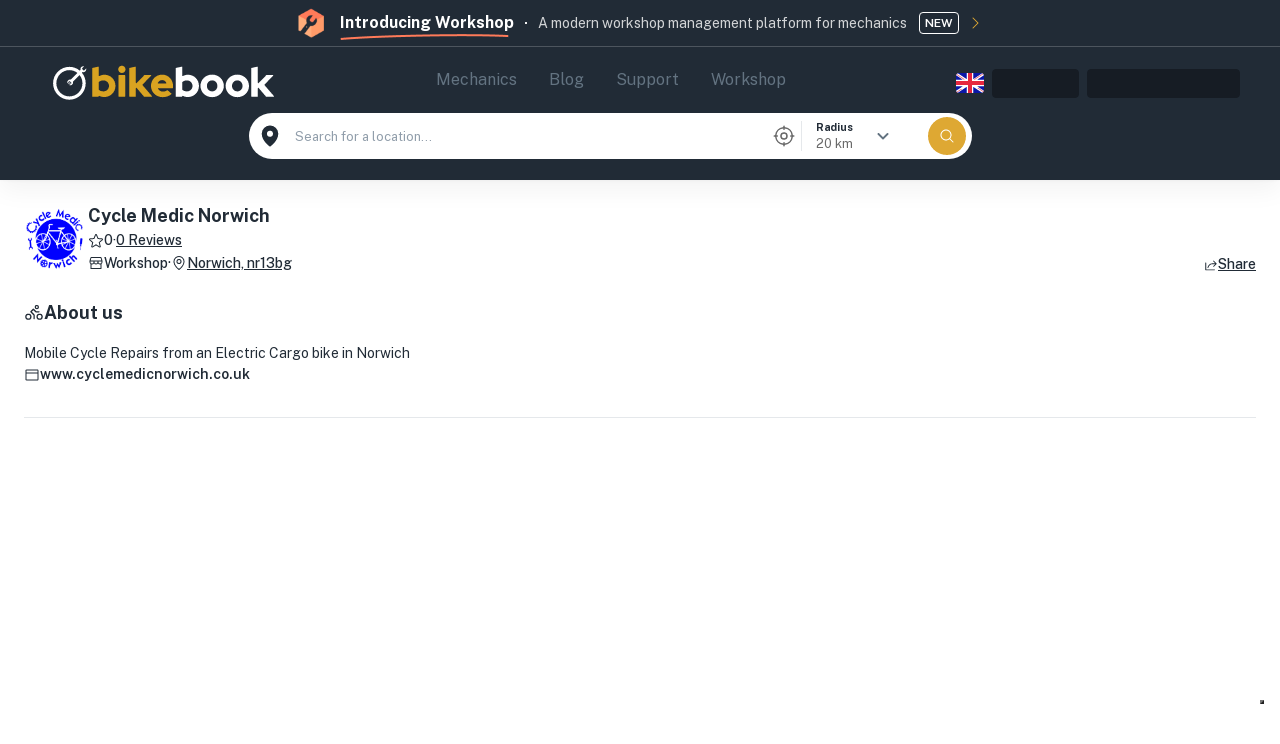

--- FILE ---
content_type: text/html; charset=utf-8
request_url: https://bikebook.co.uk/mechanic/cycle-medic-norwich
body_size: 114315
content:
<!DOCTYPE html><html lang="en"><head><meta charSet="utf-8" data-next-head=""/><meta name="viewport" content="width=device-width, maximum-scale=1, initial-scale=1.0" data-next-head=""/><meta name="viewport" content="width=device-width, maximum-scale=1, initial-scale=1.0"/><script type="text/javascript" async="" defer="" src="https://maps.googleapis.com/maps/api/js?key=AIzaSyC5Z4_3pLP-rjoizmQlCBNQ5V4EYRisodI&amp;libraries=places,geometry,drawing&amp;callback=Function.prototype"></script><script async="" defer="" src="https://www.googletagmanager.com/gtag/js?id=G-S4NMCZ0G6Q"></script><title data-next-head="">Cycle Medic Norwich | Bikebook</title><link rel="canonical" href="https://bikebook.co.uk/mechanic/cycle-medic-norwich" data-next-head=""/><meta name="description" content="Mobile Cycle Repairs from an Electric Cargo bike in Norwich " data-next-head=""/><meta property="og:type" content="website" data-next-head=""/><meta property="og:title" content="Cycle Medic Norwich | Bikebook" data-next-head=""/><meta property="og:description" content="Mobile Cycle Repairs from an Electric Cargo bike in Norwich " data-next-head=""/><link rel="canonical" href="https://bikebook.co.uk" data-next-head=""/><meta property="twitter:title" content="Cycle Medic Norwich | Bikebook" data-next-head=""/><meta property="twitter:description" content="Mobile Cycle Repairs from an Electric Cargo bike in Norwich " data-next-head=""/><meta property="og:image" content="https://api.bikebook.co.uk/ResourceHandle/GetBusinessImage?businessId=312" data-next-head=""/><meta property="twitter:card" content="https://api.bikebook.co.uk/ResourceHandle/GetBusinessImage?businessId=312" data-next-head=""/><meta property="twitter:image" content="https://api.bikebook.co.uk/ResourceHandle/GetBusinessImage?businessId=312" data-next-head=""/><link rel="apple-touch-icon" sizes="180x180" href="/apple-touch-icon.png" data-next-head=""/><link rel="icon" type="image/png" sizes="32x32" href="/favicon-32x32.png" data-next-head=""/><link rel="icon" type="image/png" sizes="16x16" href="/favicon-16x16.png" data-next-head=""/><link rel="manifest" href="/site.webmanifest" data-next-head=""/><meta name="msapplication-TileColor" content="#da532c" data-next-head=""/><meta name="theme-color" content="#212b36" data-next-head=""/><link rel="apple-touch-icon" sizes="180x180" href="/apple-touch-icon.png"/><link rel="icon" type="image/png" sizes="32x32" href="/favicon-32x32.png"/><link rel="icon" type="image/png" sizes="16x16" href="/favicon-16x16.png"/><link rel="manifest" href="/site.webmanifest"/><meta name="msapplication-TileColor" content="#da532c"/><meta name="theme-color" content="#212B36"/><meta name="facebook-domain-verification" content="i48tlpna3ph2wldzr0glpuvraznq3i"/><link data-next-font="" rel="preconnect" href="/" crossorigin="anonymous"/><link rel="preload" href="/_next/static/css/7109b2025ecf0049.css" as="style"/><script type="text/javascript" data-next-head="">var _iub = _iub || [];
      _iub.csConfiguration = {
        consentOnScroll: false,
        consentOnDocument: true,
        whitelabel: false,
        lang: 'en',
        siteId: 2210214,
        cookiePolicyId: 69662715,
        cookiePolicyUrl: 'https://bikebook.co.uk/privacy',
        banner: {
          brandBackgroundColor: 'none',
          brandTextColor: 'black',
          acceptButtonDisplay: true,
          customizeButtonDisplay: true,
          acceptButtonColor: '#212B36',
          acceptButtonCaptionColor: 'white',
          customizeButtonColor: '#DADADA',
          customizeButtonCaptionColor: '#4D4D4D',
          rejectButtonDisplay: true,
          rejectButtonColor: '#212B36',
          rejectButtonCaptionColor: 'white',
          position: 'float-bottom-center',
          textColor: 'black',
          backgroundColor: 'white',
        },
      };</script><script type="application/ld+json" data-next-head="">{"@context":"https://schema.org","@type":"LocalBusiness","name":"Cycle Medic Norwich","url":"https://bikebook.co.uk/mechanic/cycle-medic-norwich","description":"Mobile Cycle Repairs from an Electric Cargo bike in Norwich ","image":"https://api.bikebook.co.uk/ResourceHandle/GetBusinessImage?businessId=312","address":{"@type":"PostalAddress","addressLocality":"Norwich","postalCode":"nr13bg","addressCountry":"GBR"},"geo":{"@type":"GeoCoordinates","latitude":52.62629660847733,"longitude":1.3005625364206885},"sameAs":["www.cyclemedicnorwich.co.uk"],"aggregateRating":{"@type":"AggregateRating","ratingValue":0,"reviewCount":0},"parentOrganization":{"@context":"https://schema.org","@type":"Organization","name":"Bikebook","url":"https://bikebook.co.uk","logo":"https://bikebook.co.uk/Images/Branding/logo-2024.svg","sameAs":["https://www.facebook.com/bikebookuk","https://www.instagram.com/bikebookuk","https://www.linkedin.com/company/bikebook-uk"]}}</script><style data-emotion="css-bb-global 0"></style><style data-emotion="css-bb-global 1j6r1jo">#__next .notistack-SnackbarContainer{max-width:500px;width:unset!important;}#__next .notistack-MuiContent{width:100%;-webkit-box-flex-wrap:nowrap;-webkit-flex-wrap:nowrap;-ms-flex-wrap:nowrap;flex-wrap:nowrap;padding:12px;padding-right:20px;margin:2px 0px;box-shadow:rgba(0, 0, 0, 0) 0px 0px 0px 0px,rgba(0, 0, 0, 0) 0px 0px 0px 0px,rgba(0, 0, 0, 0.1) 0px 10px 15px -3px,rgba(0, 0, 0, 0.1) 0px 4px 6px -4px;border-radius:6px;border:1px solid rgb(228, 228, 231);color:#212B36;background-color:#fff;}#__next .notistack-MuiContent #notistack-snackbar{padding:0!important;width:calc(100% - 38px);font-weight:600;}#__next .notistack-MuiContent .MuiButtonBase-root{margin-right:0;color:#637381;}#__next .notistack-MuiContent .MuiButtonBase-root svg{width:20px;height:20px;}</style><style data-emotion="css-bb-global 186rfpy">*{margin:0;padding:0;box-sizing:border-box;}html{width:100%;height:100%;-webkit-overflow-scrolling:touch;}body{width:100%;height:100%;}.MuiAlert-icon{margin-top:2px;}#root{width:100%;height:100%;}.MuiFormHelperText-root{margin-top:4px!important;}.MuiButton-textPrimary:not(.Mui-disabled){color:#212B36!important;}.MuiDateCalendar-root{height:unset!important;}.MuiModal-root{z-index:1320!important;}.MuiModal-root .MuiMenu-paper{width:auto!important;}.intercom-lightweight-app{z-index:10!important;}.MuiAutocomplete-popper,.MuiPickersPopper-root{z-index:1320!important;}.MuiDataGrid-panel{z-index:1320!important;}.MuiDataGrid-menu{z-index:3000!important;}div[role=dialog]{z-index:1320!important;}.MuiDataGrid-columnHeader .MuiFormControl-root{width:100%;}.MuiDataGrid-filterForm{gap:8px;}input[type=number]{-moz-appearance:textfield;}input[type=number]::-webkit-outer-spin-button{margin:0;-webkit-appearance:none;}input[type=number]::-webkit-inner-spin-button{margin:0;-webkit-appearance:none;}.MuiCardHeader-root{-webkit-align-items:flex-start!important;-webkit-box-align:flex-start!important;-ms-flex-align:flex-start!important;align-items:flex-start!important;}textarea::-webkit-input-placeholder{color:#919EAB;}textarea::-moz-placeholder{opacity:1;color:#919EAB;}textarea:-ms-input-placeholder{color:#919EAB;}textarea::-webkit-input-placeholder{color:#919EAB;}textarea::-moz-placeholder{color:#919EAB;}textarea:-ms-input-placeholder{color:#919EAB;}textarea::placeholder{color:#919EAB;}img{display:block;max-width:100%;}.blur-up{-webkit-filter:blur(5px);-webkit-filter:blur(5px);filter:blur(5px);-webkit-transition:filter 400ms,-webkit-filter 400ms;transition:filter 400ms,-webkit-filter 400ms;}.blur-up.lazyloaded{-webkit-filter:blur(0);-webkit-filter:blur(0);filter:blur(0);}</style><style data-emotion="css-bb-global 17vj92n">html{-webkit-font-smoothing:antialiased;-moz-osx-font-smoothing:grayscale;box-sizing:border-box;-webkit-text-size-adjust:100%;}*,*::before,*::after{box-sizing:inherit;}strong,b{font-weight:700;}body{margin:0;color:#212B36;line-height:150%;font-size:16px;font-family:-apple-system,Public Sans,system-ui,sans-serif;font-weight:400;background-color:#fff;}@media print{body{background-color:#fff;}}body::backdrop{background-color:#fff;}</style><style data-emotion="css-bb-global 1prfaxn">@-webkit-keyframes mui-auto-fill{from{display:block;}}@keyframes mui-auto-fill{from{display:block;}}@-webkit-keyframes mui-auto-fill-cancel{from{display:block;}}@keyframes mui-auto-fill-cancel{from{display:block;}}</style><style data-emotion="css-bb-global animation-wiooy9">@-webkit-keyframes animation-wiooy9{0%{-webkit-transform:translateX(-100%);-moz-transform:translateX(-100%);-ms-transform:translateX(-100%);transform:translateX(-100%);}50%{-webkit-transform:translateX(100%);-moz-transform:translateX(100%);-ms-transform:translateX(100%);transform:translateX(100%);}100%{-webkit-transform:translateX(100%);-moz-transform:translateX(100%);-ms-transform:translateX(100%);transform:translateX(100%);}}@keyframes animation-wiooy9{0%{-webkit-transform:translateX(-100%);-moz-transform:translateX(-100%);-ms-transform:translateX(-100%);transform:translateX(-100%);}50%{-webkit-transform:translateX(100%);-moz-transform:translateX(100%);-ms-transform:translateX(100%);transform:translateX(100%);}100%{-webkit-transform:translateX(100%);-moz-transform:translateX(100%);-ms-transform:translateX(100%);transform:translateX(100%);}}</style><style data-emotion="css-bb-global 182pdlg">a[aria-label='MapTiler logo']{display:none!important;}</style><style data-emotion="css-bb x8vfxg ntyzak 1ig7111 44ojtb 1am9mhb ttgwu3 u4p24i 1dbarxl 11agyb1 rwbg48 10jsaya b128tb nzuhtn 19s7s9o 1yxko1q zmc8e3 3zaelq 17ox724 1vjo2u3 ghg52x 1yb54sx 1t2sqte 11p4obp ied98n 1fz7a86 1ivx50f m5v2pz 18385tj 190gmm6 trwav0 5v2ak0 w4cd9x xh2ewo 1qbp564 fc793o fbirpw 71nbdx 1woa024 147e5lo zixkzb 1xdhyk6 w1u3ce h7ot55 mxpksj qbnppw 3lkvdi 1mzerio yvhdy9 ezrrwi jy3blt 1bleemv 1f6nbxs 1orv6po mgbqd6 1821gv5 huskxe 3aiuwr 1ofqig9 1de1n6c 1tk7l0k axw7ok 1ugyz1z 1rpl22q 5ii0n6 1i27l4i 11vt0z3 1t1gbe3 3l99kw 4g6ai3 tljjs2 1kdeabr 8atqhb 1rrerex 1ov46kg 1dslfmc 13t3iqc 1i369cv h0cyv8 1ero9j4 171onha 6o4f01 ppt50f 18zsr3k dpm8fo 1yboyhg 18k67kv dydjcp 1lte5gw 1hvz1hb 79s5t wnfue5 1bi794s vuxf0f abqyn 15830to 9vd5ud bzwhsp epzhwh p70ilk 1njttpr 1bo5pju 1tkjjp9 1j86jna 1fs8xht 75tajc 1drxrzd mn5in4 j7qwjs 95g4uk rb6c5i 9ejdwf j1fy4m 1kw698p 1vvnf6c 1nt8pgo 1g78ho2 tuyo6k 1thzpke cy7h2g 1a530wr 1g82alt 12qkcl7 vbg9hy slysb9 1mui2cl 1qy6k81 17f77vy 7074fr 7dd9u3 2xu61f 17do188 1063zde pfp6k2">.css-bb-x8vfxg .Main-root{height:100%;}.css-bb-x8vfxg .Main-main{top:64px;}@media (min-width:960px){.css-bb-x8vfxg .Main-main{top:64px;}}@media (max-width:959.95px){.css-bb-x8vfxg .Main-main{position:fixed;}}.css-bb-x8vfxg .Main-mainAlt{top:64px;}@media (min-width:960px){.css-bb-x8vfxg .Main-mainAlt{top:64px;}}.css-bb-ntyzak{display:-webkit-box;display:-webkit-flex;display:-ms-flexbox;display:flex;-webkit-flex-direction:column;-ms-flex-direction:column;flex-direction:column;position:fixed;z-index:100;width:100%;background:#212B36;-webkit-transition:all 0.3s ease;transition:all 0.3s ease;box-shadow:rgb(0 0 0 / 7%) 0px 0px 0px 1px,rgb(0 0 0 / 5%) 0px 2px 4px 0px,rgb(0 0 0 / 5%) 0px 12px 24px 0px;}@media (min-width:0px){.css-bb-ntyzak{height:134px;}}@media (min-width:600px){.css-bb-ntyzak{height:102px;}}@media (min-width:960px){.css-bb-ntyzak{height:178px;}}@media (max-width:1051.95px){.css-bb-ntyzak{height:102px;}}.css-bb-1ig7111{display:-webkit-box;display:-webkit-flex;display:-ms-flexbox;display:flex;-webkit-flex-direction:column;-ms-flex-direction:column;flex-direction:column;border-bottom:1px solid rgb(255 255 255 / 20%);background:#212B36;padding-top:8px;padding-bottom:8px;display:block;opacity:1;cursor:pointer;-webkit-transition:all 0.3s ease;transition:all 0.3s ease;}@media (min-width:0px){.css-bb-1ig7111{height:80px;}}@media (min-width:600px){.css-bb-1ig7111{height:62px;}}@media (min-width:960px){.css-bb-1ig7111{height:47px;}}.css-bb-44ojtb{width:100%;margin-left:auto;box-sizing:border-box;margin-right:auto;padding-left:16px;padding-right:16px;}@media (min-width:600px){.css-bb-44ojtb{padding-left:24px;padding-right:24px;}}@media (min-width:1280px){.css-bb-44ojtb{max-width:1280px;}}@media (max-width:599.95px){.css-bb-44ojtb{padding-right:16px;padding-left:16px;}}.css-bb-1am9mhb{display:-webkit-box;display:-webkit-flex;display:-ms-flexbox;display:flex;-webkit-flex-direction:row;-ms-flex-direction:row;flex-direction:row;-webkit-align-items:center;-webkit-box-align:center;-ms-flex-align:center;align-items:center;}.css-bb-1am9mhb>:not(style):not(style){margin:0;}.css-bb-1am9mhb>:not(style)~:not(style){margin-left:12px;}@media (min-width:0px){.css-bb-1am9mhb{-webkit-box-pack:justify;-webkit-justify-content:space-between;justify-content:space-between;}}@media (min-width:600px){.css-bb-1am9mhb{-webkit-box-pack:justify;-webkit-justify-content:space-between;justify-content:space-between;}}@media (min-width:960px){.css-bb-1am9mhb{-webkit-box-pack:center;-ms-flex-pack:center;-webkit-justify-content:center;justify-content:center;}}.css-bb-ttgwu3{display:-webkit-box;display:-webkit-flex;display:-ms-flexbox;display:flex;-webkit-flex-direction:column;-ms-flex-direction:column;flex-direction:column;}@media (min-width:0px){.css-bb-ttgwu3{-webkit-flex-direction:column;-ms-flex-direction:column;flex-direction:column;-webkit-align-items:flex-start;-webkit-box-align:flex-start;-ms-flex-align:flex-start;align-items:flex-start;}}@media (min-width:600px){.css-bb-ttgwu3{-webkit-flex-direction:column;-ms-flex-direction:column;flex-direction:column;-webkit-align-items:flex-start;-webkit-box-align:flex-start;-ms-flex-align:flex-start;align-items:flex-start;}}@media (min-width:960px){.css-bb-ttgwu3{-webkit-flex-direction:row;-ms-flex-direction:row;flex-direction:row;-webkit-align-items:center;-webkit-box-align:center;-ms-flex-align:center;align-items:center;}}.css-bb-u4p24i{display:-webkit-box;display:-webkit-flex;display:-ms-flexbox;display:flex;-webkit-flex-direction:row;-ms-flex-direction:row;flex-direction:row;-webkit-align-items:center;-webkit-box-align:center;-ms-flex-align:center;align-items:center;}.css-bb-1dbarxl{display:-webkit-box;display:-webkit-flex;display:-ms-flexbox;display:flex;-webkit-flex-direction:column;-ms-flex-direction:column;flex-direction:column;display:-webkit-box;display:-webkit-flex;display:-ms-flexbox;display:flex;}@media (min-width:0px){.css-bb-1dbarxl{position:absolute;top:22px;margin-right:0px;}}@media (min-width:600px){.css-bb-1dbarxl{position:absolute;top:22px;margin-right:0px;}}@media (min-width:960px){.css-bb-1dbarxl{position:static;top:0;margin-right:16px;}}.css-bb-11agyb1{margin:0;font-weight:600;line-height:150%;font-size:16px;font-family:-apple-system,Public Sans,system-ui,sans-serif;font-weight:700;color:#fff;position:relative;}@media (min-width:0px){.css-bb-11agyb1{margin-left:40px;font-size:14px;}}@media (min-width:600px){.css-bb-11agyb1{margin-left:40px;font-size:14px;}}@media (min-width:960px){.css-bb-11agyb1{margin-left:0px;font-size:16px;}}.css-bb-11agyb1:after{position:absolute;left:0;bottom:-5px;content:"";background:url('/Images/Logos/curved-underline.png');background-repeat:no-repeat;width:170px;height:6px;}.css-bb-rwbg48{display:-webkit-box;display:-webkit-flex;display:-ms-flexbox;display:flex;-webkit-flex-direction:column;-ms-flex-direction:column;flex-direction:column;}@media (min-width:0px){.css-bb-rwbg48{display:none;}}@media (min-width:600px){.css-bb-rwbg48{display:none;}}@media (min-width:960px){.css-bb-rwbg48{display:-webkit-box;display:-webkit-flex;display:-ms-flexbox;display:flex;}}.css-bb-10jsaya{margin:0;line-height:150%;font-size:16px;font-family:-apple-system,Public Sans,system-ui,sans-serif;font-weight:400;color:#fff;opacity:0.8;}@media (min-width:0px){.css-bb-10jsaya{margin-top:8px;margin-left:40px;font-size:11px;}}@media (min-width:600px){.css-bb-10jsaya{margin-top:8px;margin-left:40px;font-size:14px;}}@media (min-width:960px){.css-bb-10jsaya{margin-top:0px;margin-left:0px;font-size:14px;}}.css-bb-b128tb{display:-webkit-inline-box;display:-webkit-inline-flex;display:-ms-inline-flexbox;display:inline-flex;-webkit-align-items:center;-webkit-box-align:center;-ms-flex-align:center;align-items:center;-webkit-box-pack:center;-ms-flex-pack:center;-webkit-justify-content:center;justify-content:center;position:relative;box-sizing:border-box;-webkit-tap-highlight-color:transparent;background-color:transparent;outline:0;border:0;margin:0;border-radius:0;padding:0;cursor:pointer;-webkit-user-select:none;-moz-user-select:none;-ms-user-select:none;user-select:none;vertical-align:middle;-moz-appearance:none;-webkit-appearance:none;-webkit-text-decoration:none;text-decoration:none;color:inherit;font-weight:700;line-height:1.7142857142857142;font-size:14px;text-transform:capitalize;font-family:-apple-system,Public Sans,system-ui,sans-serif;min-width:64px;padding:6px 16px;border:0;border-radius:6px;-webkit-transition:background-color 250ms cubic-bezier(0.4, 0, 0.2, 1) 0ms,box-shadow 250ms cubic-bezier(0.4, 0, 0.2, 1) 0ms,border-color 250ms cubic-bezier(0.4, 0, 0.2, 1) 0ms,color 250ms cubic-bezier(0.4, 0, 0.2, 1) 0ms;transition:background-color 250ms cubic-bezier(0.4, 0, 0.2, 1) 0ms,box-shadow 250ms cubic-bezier(0.4, 0, 0.2, 1) 0ms,border-color 250ms cubic-bezier(0.4, 0, 0.2, 1) 0ms,color 250ms cubic-bezier(0.4, 0, 0.2, 1) 0ms;padding:5px 15px;border:1px solid currentColor;border-color:var(--variant-outlinedBorder, currentColor);background-color:var(--variant-outlinedBg);color:var(--variant-outlinedColor);--variant-textColor:#212B36;--variant-outlinedColor:#212B36;--variant-outlinedBorder:rgba(33, 43, 54, 0.5);--variant-containedColor:#fff;--variant-containedBg:#212B36;padding:3px 9px;font-size:0.8125rem;-webkit-transition:background-color 250ms cubic-bezier(0.4, 0, 0.2, 1) 0ms,box-shadow 250ms cubic-bezier(0.4, 0, 0.2, 1) 0ms,border-color 250ms cubic-bezier(0.4, 0, 0.2, 1) 0ms;transition:background-color 250ms cubic-bezier(0.4, 0, 0.2, 1) 0ms,box-shadow 250ms cubic-bezier(0.4, 0, 0.2, 1) 0ms,border-color 250ms cubic-bezier(0.4, 0, 0.2, 1) 0ms;border-radius:6px;box-shadow:none!important;font-weight:600!important;border-radius:4px!important;color:#fff;border-color:#fff;padding:0px;min-width:40px;text-transform:uppercase;font-size:12px;font-weight:600;margin-right:8px;}.css-bb-b128tb::-moz-focus-inner{border-style:none;}.css-bb-b128tb.Mui-disabled{pointer-events:none;cursor:default;}@media print{.css-bb-b128tb{-webkit-print-color-adjust:exact;color-adjust:exact;}}.css-bb-b128tb:hover{-webkit-text-decoration:none;text-decoration:none;}.css-bb-b128tb.Mui-disabled{color:rgba(145, 158, 171, 0.8);}.css-bb-b128tb.Mui-disabled{border:1px solid rgba(145, 158, 171, 0.24);}@media (hover: hover){.css-bb-b128tb:hover{--variant-containedBg:#1b242e;--variant-textBg:rgba(33, 43, 54, 0.08);--variant-outlinedBorder:#212B36;--variant-outlinedBg:rgba(33, 43, 54, 0.08);}}.css-bb-b128tb.MuiButton-loading{color:transparent;}.css-bb-b128tb:hover{box-shadow:none;}.css-bb-nzuhtn{display:-webkit-box;display:-webkit-flex;display:-ms-flexbox;display:flex;-webkit-flex-direction:column;-ms-flex-direction:column;flex-direction:column;-webkit-align-items:center;-webkit-box-align:center;-ms-flex-align:center;align-items:center;z-index:100;padding-top:8px;background-color:#212B36;}@media (min-width:0px){.css-bb-nzuhtn{min-height:73px;}}@media (min-width:600px){.css-bb-nzuhtn{min-height:73px;}}@media (min-width:960px){.css-bb-nzuhtn{min-height:133px;}}@media (max-width:1051.95px){.css-bb-nzuhtn{min-height:73px;}}.css-bb-19s7s9o{width:100%;margin-left:auto;box-sizing:border-box;margin-right:auto;padding-left:16px;padding-right:16px;}@media (min-width:600px){.css-bb-19s7s9o{padding-left:24px;padding-right:24px;}}@media (min-width:1920px){.css-bb-19s7s9o{max-width:1920px;}}@media (max-width:599.95px){.css-bb-19s7s9o{padding-right:16px;padding-left:16px;}}@media (min-width:0px){.css-bb-19s7s9o{padding-left:16px;padding-right:16px;}}@media (min-width:600px){.css-bb-19s7s9o{padding-left:16px;padding-right:16px;}}@media (min-width:960px){.css-bb-19s7s9o{padding-left:16px!important;padding-right:16px!important;}}@media (min-width:1280px){.css-bb-19s7s9o{padding-left:40px!important;padding-right:40px!important;}}@media (min-width:1920px){.css-bb-19s7s9o{padding-left:80px!important;padding-right:80px!important;}}.css-bb-1yxko1q{display:-webkit-box;display:-webkit-flex;display:-ms-flexbox;display:flex;-webkit-flex-direction:row;-ms-flex-direction:row;flex-direction:row;-webkit-box-pack:justify;-webkit-justify-content:space-between;justify-content:space-between;-webkit-align-items:center;-webkit-box-align:center;-ms-flex-align:center;align-items:center;height:56px;width:100%;}.css-bb-zmc8e3{cursor:pointer;}@media (min-width:0px){.css-bb-zmc8e3{display:none;}}@media (min-width:600px){.css-bb-zmc8e3{display:none;}}@media (min-width:960px){.css-bb-zmc8e3{display:-webkit-box;display:-webkit-flex;display:-ms-flexbox;display:flex;}}@media (max-width:1051.95px){.css-bb-zmc8e3{display:none;}}.css-bb-3zaelq{display:-webkit-box;display:-webkit-flex;display:-ms-flexbox;display:flex;-webkit-flex-direction:column;-ms-flex-direction:column;flex-direction:column;-webkit-align-items:center;-webkit-box-align:center;-ms-flex-align:center;align-items:center;position:relative;}@media (min-width:0px){.css-bb-3zaelq{width:100%;}}@media (min-width:600px){.css-bb-3zaelq{width:100%;}}@media (min-width:960px){.css-bb-3zaelq{width:40%;}}@media (max-width:1051.95px){.css-bb-3zaelq{width:100%;}}.css-bb-17ox724{list-style:none;margin:0;padding:0;position:relative;padding-top:8px;padding-bottom:8px;padding:8px;border-radius:0.75px;-webkit-transform:translate(0, 20px);-moz-transform:translate(0, 20px);-ms-transform:translate(0, 20px);transform:translate(0, 20px);}@media (min-width:0px){.css-bb-17ox724{display:none;}}@media (min-width:600px){.css-bb-17ox724{display:none;}}@media (min-width:960px){.css-bb-17ox724{display:-webkit-box;display:-webkit-flex;display:-ms-flexbox;display:flex;}}@media (max-width:1051.95px){.css-bb-17ox724{display:none;}}.css-bb-1vjo2u3{display:-webkit-box;display:-webkit-flex;display:-ms-flexbox;display:flex;-webkit-box-pack:start;-ms-flex-pack:start;-webkit-justify-content:flex-start;justify-content:flex-start;-webkit-align-items:center;-webkit-box-align:center;-ms-flex-align:center;align-items:center;position:relative;-webkit-text-decoration:none;text-decoration:none;width:100%;box-sizing:border-box;text-align:left;padding-top:8px;padding-bottom:8px;padding-left:16px;padding-right:16px;border-radius:4px;}.css-bb-1vjo2u3 >a{-webkit-text-decoration:none;text-decoration:none;}.css-bb-ghg52x{margin:0;line-height:150%;font-size:16px;font-family:-apple-system,Public Sans,system-ui,sans-serif;font-weight:400;color:#637381;font-weight:400;}.css-bb-1yb54sx{display:-webkit-box;display:-webkit-flex;display:-ms-flexbox;display:flex;-webkit-flex-direction:row;-ms-flex-direction:row;flex-direction:row;-webkit-align-items:center;-webkit-box-align:center;-ms-flex-align:center;align-items:center;background-color:#fff;border-radius:43px;height:46px;-webkit-transition:all 0.3s ease;transition:all 0.3s ease;}@media (min-width:0px){.css-bb-1yb54sx{width:100%;-webkit-transform:translateY(0);-moz-transform:translateY(0);-ms-transform:translateY(0);transform:translateY(0);}}@media (min-width:600px){.css-bb-1yb54sx{width:100%;-webkit-transform:translateY(0);-moz-transform:translateY(0);-ms-transform:translateY(0);transform:translateY(0);}}@media (min-width:960px){.css-bb-1yb54sx{width:723px;-webkit-transform:translateY(25px);-moz-transform:translateY(25px);-ms-transform:translateY(25px);transform:translateY(25px);}}@media (max-width:1051.95px){.css-bb-1yb54sx{-webkit-transform:translateY(0);-moz-transform:translateY(0);-ms-transform:translateY(0);transform:translateY(0);}}.css-bb-1t2sqte{display:-webkit-inline-box;display:-webkit-inline-flex;display:-ms-inline-flexbox;display:inline-flex;-webkit-flex-direction:column;-ms-flex-direction:column;flex-direction:column;position:relative;min-width:0;padding:0;margin:0;border:0;vertical-align:top;width:100%;height:100%;}.css-bb-1t2sqte div{height:100%;}.css-bb-11p4obp .BusinessAutocomplete-icon{color:#637381;margin-right:16px;}.css-bb-ied98n{height:100%;}.css-bb-ied98n.Mui-focused .MuiAutocomplete-clearIndicator{visibility:visible;}@media (pointer: fine){.css-bb-ied98n:hover .MuiAutocomplete-clearIndicator{visibility:visible;}}.css-bb-ied98n .MuiAutocomplete-tag{margin:3px;max-width:calc(100% - 6px);}.MuiAutocomplete-hasPopupIcon.css-bb-ied98n .MuiAutocomplete-inputRoot,.MuiAutocomplete-hasClearIcon.css-bb-ied98n .MuiAutocomplete-inputRoot{padding-right:30px;}.MuiAutocomplete-hasPopupIcon.MuiAutocomplete-hasClearIcon.css-bb-ied98n .MuiAutocomplete-inputRoot{padding-right:56px;}.css-bb-ied98n .MuiAutocomplete-inputRoot .MuiAutocomplete-input{width:0;min-width:30px;}.css-bb-ied98n .MuiInput-root{padding-bottom:1px;}.css-bb-ied98n .MuiInput-root .MuiInput-input{padding:4px 4px 4px 0px;}.css-bb-ied98n .MuiInput-root.MuiInputBase-sizeSmall .MuiInput-input{padding:2px 4px 3px 0;}.css-bb-ied98n .MuiOutlinedInput-root{padding:9px;}.MuiAutocomplete-hasPopupIcon.css-bb-ied98n .MuiOutlinedInput-root,.MuiAutocomplete-hasClearIcon.css-bb-ied98n .MuiOutlinedInput-root{padding-right:39px;}.MuiAutocomplete-hasPopupIcon.MuiAutocomplete-hasClearIcon.css-bb-ied98n .MuiOutlinedInput-root{padding-right:65px;}.css-bb-ied98n .MuiOutlinedInput-root .MuiAutocomplete-input{padding:7.5px 4px 7.5px 5px;}.css-bb-ied98n .MuiOutlinedInput-root .MuiAutocomplete-endAdornment{right:9px;}.css-bb-ied98n .MuiOutlinedInput-root.MuiInputBase-sizeSmall{padding-top:6px;padding-bottom:6px;padding-left:6px;}.css-bb-ied98n .MuiOutlinedInput-root.MuiInputBase-sizeSmall .MuiAutocomplete-input{padding:2.5px 4px 2.5px 8px;}.css-bb-ied98n .MuiFilledInput-root{padding-top:19px;padding-left:8px;}.MuiAutocomplete-hasPopupIcon.css-bb-ied98n .MuiFilledInput-root,.MuiAutocomplete-hasClearIcon.css-bb-ied98n .MuiFilledInput-root{padding-right:39px;}.MuiAutocomplete-hasPopupIcon.MuiAutocomplete-hasClearIcon.css-bb-ied98n .MuiFilledInput-root{padding-right:65px;}.css-bb-ied98n .MuiFilledInput-root .MuiFilledInput-input{padding:7px 4px;}.css-bb-ied98n .MuiFilledInput-root .MuiAutocomplete-endAdornment{right:9px;}.css-bb-ied98n .MuiFilledInput-root.MuiInputBase-sizeSmall{padding-bottom:1px;}.css-bb-ied98n .MuiFilledInput-root.MuiInputBase-sizeSmall .MuiFilledInput-input{padding:2.5px 4px;}.css-bb-ied98n .MuiInputBase-hiddenLabel{padding-top:8px;}.css-bb-ied98n .MuiFilledInput-root.MuiInputBase-hiddenLabel{padding-top:0;padding-bottom:0;}.css-bb-ied98n .MuiFilledInput-root.MuiInputBase-hiddenLabel .MuiAutocomplete-input{padding-top:16px;padding-bottom:17px;}.css-bb-ied98n .MuiFilledInput-root.MuiInputBase-hiddenLabel.MuiInputBase-sizeSmall .MuiAutocomplete-input{padding-top:8px;padding-bottom:9px;}.css-bb-ied98n .MuiAutocomplete-input{-webkit-box-flex:1;-webkit-flex-grow:1;-ms-flex-positive:1;flex-grow:1;text-overflow:ellipsis;opacity:0;}.css-bb-ied98n .MuiAutocomplete-input{opacity:1;}.css-bb-ied98n div{height:100%;}.css-bb-1fz7a86{display:-webkit-inline-box;display:-webkit-inline-flex;display:-ms-inline-flexbox;display:inline-flex;-webkit-flex-direction:column;-ms-flex-direction:column;flex-direction:column;position:relative;min-width:0;padding:0;margin:0;border:0;vertical-align:top;width:100%;border:0px solid;height:100%;}.css-bb-1fz7a86 .MuiOutlinedInput-root{height:100%;}.css-bb-1fz7a86 .MuiInputBase-root{padding-right:7px!important;padding-top:7px;padding-bottom:7px;}.css-bb-1fz7a86 .MuiAutocomplete-endAdornment{position:relative;margin-right:-10px;-webkit-align-items:center;-webkit-box-align:center;-ms-flex-align:center;align-items:center;display:-webkit-box;display:-webkit-flex;display:-ms-flexbox;display:flex;}.css-bb-1fz7a86 .MuiAutocomplete-endAdornment button{visibility:visible;}.css-bb-1fz7a86 input{padding-top:20px;padding-bottom:7px;margin-bottom:-2px;font-size:13px;}.css-bb-1fz7a86 input::-webkit-input-placeholder{font-size:13px;}.css-bb-1fz7a86 input::-moz-placeholder{font-size:13px;}.css-bb-1fz7a86 input:-ms-input-placeholder{font-size:13px;}.css-bb-1fz7a86 input::placeholder{font-size:13px;}.css-bb-1fz7a86 fieldset{border:0!important;height:100%;top:0px;box-shadow:none!important;}.css-bb-1fz7a86 fieldset legend{background:transparent!important;}.css-bb-1fz7a86 .MuiFormHelperText-root{margin-top:1px;}.css-bb-1ivx50f{line-height:1.4375em;font-size:16px;font-family:-apple-system,Public Sans,system-ui,sans-serif;font-weight:400;color:#212B36;box-sizing:border-box;position:relative;cursor:text;display:-webkit-inline-box;display:-webkit-inline-flex;display:-ms-inline-flexbox;display:inline-flex;-webkit-align-items:center;-webkit-box-align:center;-ms-flex-align:center;align-items:center;width:100%;border-radius:8px;font-size:14px;position:relative;border-radius:6px;padding-left:14px;padding-right:14px;}.css-bb-1ivx50f.Mui-disabled{color:#919EAB;cursor:default;}.css-bb-1ivx50f.MuiInputBase-sizeSmall{border-radius:4px;}.css-bb-1ivx50f.Mui-disabled svg{color:#919EAB;}.css-bb-1ivx50f:hover .MuiOutlinedInput-notchedOutline{border-color:#212B36;}@media (hover: none){.css-bb-1ivx50f:hover .MuiOutlinedInput-notchedOutline{border-color:rgba(0, 0, 0, 0.23);}}.css-bb-1ivx50f.Mui-focused .MuiOutlinedInput-notchedOutline{border-width:2px;}.css-bb-1ivx50f.Mui-focused .MuiOutlinedInput-notchedOutline{border-color:#212B36;}.css-bb-1ivx50f.Mui-error .MuiOutlinedInput-notchedOutline{border-color:#FF4842;}.css-bb-1ivx50f.Mui-disabled .MuiOutlinedInput-notchedOutline{border-color:rgba(145, 158, 171, 0.8);}.css-bb-1ivx50f .MuiOutlinedInput-notchedOutline{border-color:rgba(145, 158, 171, 0.32);}.css-bb-1ivx50f:hover .MuiOutlinedInput-notchedOutline{border-color:#FF7A59;}.css-bb-1ivx50f.Mui-focused .MuiOutlinedInput-notchedOutline{border-color:#FF7A59;border-width:1px;box-shadow:0px 0px 0px 2px rgba(255, 122, 89, 0.15);}.css-bb-1ivx50f.Mui-focused .MuiOutlinedInput-notchedOutline legend{background:#fff;visibility:visible;}.css-bb-1ivx50f.Mui-disabled .MuiOutlinedInput-notchedOutline{border-color:rgba(145, 158, 171, 0.24);}.css-bb-m5v2pz{display:-webkit-box;display:-webkit-flex;display:-ms-flexbox;display:flex;max-height:2em;-webkit-align-items:center;-webkit-box-align:center;-ms-flex-align:center;align-items:center;white-space:nowrap;color:#637381;margin-right:8px;}.css-bb-18385tj{font:inherit;letter-spacing:inherit;color:currentColor;padding:4px 0 5px;border:0;box-sizing:content-box;background:none;height:1.4375em;margin:0;-webkit-tap-highlight-color:transparent;display:block;min-width:0;width:100%;-webkit-animation-name:mui-auto-fill-cancel;animation-name:mui-auto-fill-cancel;-webkit-animation-duration:10ms;animation-duration:10ms;padding:16.5px 14px;padding-left:0;padding-right:0;}.css-bb-18385tj::-webkit-input-placeholder{color:currentColor;opacity:0.42;-webkit-transition:opacity 200ms cubic-bezier(0.4, 0, 0.2, 1) 0ms;transition:opacity 200ms cubic-bezier(0.4, 0, 0.2, 1) 0ms;}.css-bb-18385tj::-moz-placeholder{color:currentColor;opacity:0.42;-webkit-transition:opacity 200ms cubic-bezier(0.4, 0, 0.2, 1) 0ms;transition:opacity 200ms cubic-bezier(0.4, 0, 0.2, 1) 0ms;}.css-bb-18385tj::-ms-input-placeholder{color:currentColor;opacity:0.42;-webkit-transition:opacity 200ms cubic-bezier(0.4, 0, 0.2, 1) 0ms;transition:opacity 200ms cubic-bezier(0.4, 0, 0.2, 1) 0ms;}.css-bb-18385tj:focus{outline:0;}.css-bb-18385tj:invalid{box-shadow:none;}.css-bb-18385tj::-webkit-search-decoration{-webkit-appearance:none;}label[data-shrink=false]+.MuiInputBase-formControl .css-bb-18385tj::-webkit-input-placeholder{opacity:0!important;}label[data-shrink=false]+.MuiInputBase-formControl .css-bb-18385tj::-moz-placeholder{opacity:0!important;}label[data-shrink=false]+.MuiInputBase-formControl .css-bb-18385tj::-ms-input-placeholder{opacity:0!important;}label[data-shrink=false]+.MuiInputBase-formControl .css-bb-18385tj:focus::-webkit-input-placeholder{opacity:0.42;}label[data-shrink=false]+.MuiInputBase-formControl .css-bb-18385tj:focus::-moz-placeholder{opacity:0.42;}label[data-shrink=false]+.MuiInputBase-formControl .css-bb-18385tj:focus::-ms-input-placeholder{opacity:0.42;}.css-bb-18385tj.Mui-disabled{opacity:1;-webkit-text-fill-color:#919EAB;}.css-bb-18385tj:-webkit-autofill{-webkit-animation-duration:5000s;animation-duration:5000s;-webkit-animation-name:mui-auto-fill;animation-name:mui-auto-fill;}.css-bb-18385tj::-webkit-input-placeholder{opacity:1;color:#919EAB;font-size:14px;}.css-bb-18385tj::-moz-placeholder{opacity:1;color:#919EAB;font-size:14px;}.css-bb-18385tj:-ms-input-placeholder{opacity:1;color:#919EAB;font-size:14px;}.css-bb-18385tj::placeholder{opacity:1;color:#919EAB;font-size:14px;}.css-bb-18385tj:-webkit-autofill{border-radius:inherit;}.css-bb-190gmm6{display:-webkit-box;display:-webkit-flex;display:-ms-flexbox;display:flex;max-height:2em;-webkit-align-items:center;-webkit-box-align:center;-ms-flex-align:center;align-items:center;white-space:nowrap;color:#637381;margin-left:8px;margin-left:0px;margin-right:-10px;}.css-bb-trwav0{display:-webkit-inline-box;display:-webkit-inline-flex;display:-ms-inline-flexbox;display:inline-flex;-webkit-align-items:center;-webkit-box-align:center;-ms-flex-align:center;align-items:center;-webkit-box-pack:center;-ms-flex-pack:center;-webkit-justify-content:center;justify-content:center;position:relative;box-sizing:border-box;-webkit-tap-highlight-color:transparent;background-color:transparent;outline:0;border:0;margin:0;border-radius:0;padding:0;cursor:pointer;-webkit-user-select:none;-moz-user-select:none;-ms-user-select:none;user-select:none;vertical-align:middle;-moz-appearance:none;-webkit-appearance:none;-webkit-text-decoration:none;text-decoration:none;color:inherit;text-align:center;-webkit-flex:0 0 auto;-ms-flex:0 0 auto;flex:0 0 auto;font-size:1.5rem;padding:8px;border-radius:50%;color:#637381;-webkit-transition:background-color 150ms cubic-bezier(0.4, 0, 0.2, 1) 0ms;transition:background-color 150ms cubic-bezier(0.4, 0, 0.2, 1) 0ms;--IconButton-hoverBg:rgba(99, 115, 129, 0.08);border-radius:6px!important;}.css-bb-trwav0::-moz-focus-inner{border-style:none;}.css-bb-trwav0.Mui-disabled{pointer-events:none;cursor:default;}@media print{.css-bb-trwav0{-webkit-print-color-adjust:exact;color-adjust:exact;}}.css-bb-trwav0:hover{background-color:var(--IconButton-hoverBg);}@media (hover: none){.css-bb-trwav0:hover{background-color:transparent;}}.css-bb-trwav0.Mui-disabled{background-color:transparent;color:rgba(145, 158, 171, 0.8);}.css-bb-trwav0.MuiIconButton-loading{color:transparent;}.css-bb-trwav0 .MuiTouchRipple-root .MuiTouchRipple-child{border-radius:6px!important;}.css-bb-trwav0:hover{background-color:rgba(145, 158, 171, 0.08);}.css-bb-5v2ak0{text-align:left;position:absolute;bottom:0;right:0;top:-5px;left:0;margin:0;padding:0 8px;pointer-events:none;border-radius:inherit;border-style:solid;border-width:1px;overflow:hidden;min-width:0%;border-color:rgba(0, 0, 0, 0.23);}.css-bb-w4cd9x{float:unset;width:auto;overflow:hidden;padding:0;line-height:11px;-webkit-transition:width 150ms cubic-bezier(0.0, 0, 0.2, 1) 0ms;transition:width 150ms cubic-bezier(0.0, 0, 0.2, 1) 0ms;}.css-bb-xh2ewo .AddGoogleBusinessDialog-icon{color:#637381;margin-right:16px;}.css-bb-1qbp564{margin:0;-webkit-flex-shrink:0;-ms-flex-negative:0;flex-shrink:0;border-width:0;border-style:solid;border-color:rgba(145, 158, 171, 0.24);border-bottom-width:thin;height:100%;border-bottom-width:0;border-right-width:thin;-webkit-align-self:stretch;-ms-flex-item-align:stretch;align-self:stretch;height:auto;height:30px;margin:auto;}.css-bb-fc793o{display:-webkit-inline-box;display:-webkit-inline-flex;display:-ms-inline-flexbox;display:inline-flex;-webkit-flex-direction:column;-ms-flex-direction:column;flex-direction:column;position:relative;min-width:0;padding:0;margin:0;border:0;vertical-align:top;padding-right:30px;}.css-bb-fc793o label{left:0;top:27px;color:#212B36;font-weight:700;}.css-bb-fbirpw{color:#637381;line-height:1.4375em;font-size:16px;font-family:-apple-system,Public Sans,system-ui,sans-serif;font-weight:400;padding:0;position:relative;color:#919EAB;display:block;transform-origin:top left;white-space:nowrap;overflow:hidden;text-overflow:ellipsis;max-width:100%;position:absolute;left:0;top:0;-webkit-transform:translate(0, 20px) scale(1);-moz-transform:translate(0, 20px) scale(1);-ms-transform:translate(0, 20px) scale(1);transform:translate(0, 20px) scale(1);-webkit-transform:translate(0, -1.5px) scale(0.75);-moz-transform:translate(0, -1.5px) scale(0.75);-ms-transform:translate(0, -1.5px) scale(0.75);transform:translate(0, -1.5px) scale(0.75);transform-origin:top left;max-width:133%;-webkit-transition:color 200ms cubic-bezier(0.0, 0, 0.2, 1) 0ms,-webkit-transform 200ms cubic-bezier(0.0, 0, 0.2, 1) 0ms,max-width 200ms cubic-bezier(0.0, 0, 0.2, 1) 0ms;transition:color 200ms cubic-bezier(0.0, 0, 0.2, 1) 0ms,transform 200ms cubic-bezier(0.0, 0, 0.2, 1) 0ms,max-width 200ms cubic-bezier(0.0, 0, 0.2, 1) 0ms;z-index:1;pointer-events:none;-webkit-transform:translate(14px, 16px) scale(1);-moz-transform:translate(14px, 16px) scale(1);-ms-transform:translate(14px, 16px) scale(1);transform:translate(14px, 16px) scale(1);max-width:calc(100% - 24px);-webkit-user-select:none;-moz-user-select:none;-ms-user-select:none;user-select:none;pointer-events:auto;max-width:calc(133% - 32px);-webkit-transform:translate(14px, -9px) scale(0.75);-moz-transform:translate(14px, -9px) scale(0.75);-ms-transform:translate(14px, -9px) scale(0.75);transform:translate(14px, -9px) scale(0.75);font-size:14px;}.css-bb-fbirpw.Mui-focused{color:#212B36;}.css-bb-fbirpw.Mui-disabled{color:#919EAB;}.css-bb-fbirpw.Mui-error{color:#FF4842;}.css-bb-71nbdx{line-height:1.4375em;font-size:16px;font-family:-apple-system,Public Sans,system-ui,sans-serif;font-weight:400;color:#212B36;box-sizing:border-box;position:relative;cursor:text;display:-webkit-inline-box;display:-webkit-inline-flex;display:-ms-inline-flexbox;display:inline-flex;-webkit-align-items:center;-webkit-box-align:center;-ms-flex-align:center;align-items:center;border-radius:8px;font-size:14px;position:relative;border-radius:6px;width:100px;margin-right:26px;color:#6A6A6A;}.css-bb-71nbdx.Mui-disabled{color:#919EAB;cursor:default;}.css-bb-71nbdx.MuiInputBase-sizeSmall{border-radius:4px;}.css-bb-71nbdx.Mui-disabled svg{color:#919EAB;}.css-bb-71nbdx:hover .MuiOutlinedInput-notchedOutline{border-color:#212B36;}@media (hover: none){.css-bb-71nbdx:hover .MuiOutlinedInput-notchedOutline{border-color:rgba(0, 0, 0, 0.23);}}.css-bb-71nbdx.Mui-focused .MuiOutlinedInput-notchedOutline{border-width:2px;}.css-bb-71nbdx.Mui-focused .MuiOutlinedInput-notchedOutline{border-color:#212B36;}.css-bb-71nbdx.Mui-error .MuiOutlinedInput-notchedOutline{border-color:#FF4842;}.css-bb-71nbdx.Mui-disabled .MuiOutlinedInput-notchedOutline{border-color:rgba(145, 158, 171, 0.8);}.css-bb-71nbdx .MuiOutlinedInput-notchedOutline{border-color:rgba(145, 158, 171, 0.32);}.css-bb-71nbdx:hover .MuiOutlinedInput-notchedOutline{border-color:#FF7A59;}.css-bb-71nbdx.Mui-focused .MuiOutlinedInput-notchedOutline{border-color:#FF7A59;border-width:1px;box-shadow:0px 0px 0px 2px rgba(255, 122, 89, 0.15);}.css-bb-71nbdx.Mui-focused .MuiOutlinedInput-notchedOutline legend{background:#fff;visibility:visible;}.css-bb-71nbdx.Mui-disabled .MuiOutlinedInput-notchedOutline{border-color:rgba(145, 158, 171, 0.24);}.css-bb-71nbdx .MuiSelect-select{padding-top:32px!important;font-size:13px;}.css-bb-71nbdx input{padding-top:20px;padding-bottom:12px;}.css-bb-71nbdx fieldset{border:0!important;box-shadow:none!important;}.css-bb-71nbdx fieldset legend{background:transparent!important;}.css-bb-1woa024{-moz-appearance:none;-webkit-appearance:none;-webkit-user-select:none;-moz-user-select:none;-ms-user-select:none;user-select:none;border-radius:0;cursor:pointer;border-radius:6px;font:inherit;letter-spacing:inherit;color:currentColor;padding:4px 0 5px;border:0;box-sizing:content-box;background:none;height:1.4375em;margin:0;-webkit-tap-highlight-color:transparent;display:block;min-width:0;width:100%;-webkit-animation-name:mui-auto-fill-cancel;animation-name:mui-auto-fill-cancel;-webkit-animation-duration:10ms;animation-duration:10ms;padding:16.5px 14px;}.css-bb-1woa024:focus{border-radius:0;}.css-bb-1woa024.Mui-disabled{cursor:default;}.css-bb-1woa024[multiple]{height:auto;}.css-bb-1woa024:not([multiple]) option,.css-bb-1woa024:not([multiple]) optgroup{background-color:#fff;}.css-bb-1woa024:focus{border-radius:6px;}.css-bb-1woa024.css-bb-1woa024.css-bb-1woa024{padding-right:32px;}.css-bb-1woa024.MuiSelect-select{height:auto;min-height:1.4375em;text-overflow:ellipsis;white-space:nowrap;overflow:hidden;}.css-bb-1woa024::-webkit-input-placeholder{color:currentColor;opacity:0.42;-webkit-transition:opacity 200ms cubic-bezier(0.4, 0, 0.2, 1) 0ms;transition:opacity 200ms cubic-bezier(0.4, 0, 0.2, 1) 0ms;}.css-bb-1woa024::-moz-placeholder{color:currentColor;opacity:0.42;-webkit-transition:opacity 200ms cubic-bezier(0.4, 0, 0.2, 1) 0ms;transition:opacity 200ms cubic-bezier(0.4, 0, 0.2, 1) 0ms;}.css-bb-1woa024::-ms-input-placeholder{color:currentColor;opacity:0.42;-webkit-transition:opacity 200ms cubic-bezier(0.4, 0, 0.2, 1) 0ms;transition:opacity 200ms cubic-bezier(0.4, 0, 0.2, 1) 0ms;}.css-bb-1woa024:focus{outline:0;}.css-bb-1woa024:invalid{box-shadow:none;}.css-bb-1woa024::-webkit-search-decoration{-webkit-appearance:none;}label[data-shrink=false]+.MuiInputBase-formControl .css-bb-1woa024::-webkit-input-placeholder{opacity:0!important;}label[data-shrink=false]+.MuiInputBase-formControl .css-bb-1woa024::-moz-placeholder{opacity:0!important;}label[data-shrink=false]+.MuiInputBase-formControl .css-bb-1woa024::-ms-input-placeholder{opacity:0!important;}label[data-shrink=false]+.MuiInputBase-formControl .css-bb-1woa024:focus::-webkit-input-placeholder{opacity:0.42;}label[data-shrink=false]+.MuiInputBase-formControl .css-bb-1woa024:focus::-moz-placeholder{opacity:0.42;}label[data-shrink=false]+.MuiInputBase-formControl .css-bb-1woa024:focus::-ms-input-placeholder{opacity:0.42;}.css-bb-1woa024.Mui-disabled{opacity:1;-webkit-text-fill-color:#919EAB;}.css-bb-1woa024:-webkit-autofill{-webkit-animation-duration:5000s;animation-duration:5000s;-webkit-animation-name:mui-auto-fill;animation-name:mui-auto-fill;}.css-bb-1woa024::-webkit-input-placeholder{opacity:1;color:#919EAB;font-size:14px;}.css-bb-1woa024::-moz-placeholder{opacity:1;color:#919EAB;font-size:14px;}.css-bb-1woa024:-ms-input-placeholder{opacity:1;color:#919EAB;font-size:14px;}.css-bb-1woa024::placeholder{opacity:1;color:#919EAB;font-size:14px;}.css-bb-1woa024:-webkit-autofill{border-radius:inherit;}.css-bb-147e5lo{bottom:0;left:0;position:absolute;opacity:0;pointer-events:none;width:100%;box-sizing:border-box;}.css-bb-zixkzb{-webkit-user-select:none;-moz-user-select:none;-ms-user-select:none;user-select:none;width:1em;height:1em;display:inline-block;-webkit-flex-shrink:0;-ms-flex-negative:0;flex-shrink:0;-webkit-transition:fill 200ms cubic-bezier(0.4, 0, 0.2, 1) 0ms;transition:fill 200ms cubic-bezier(0.4, 0, 0.2, 1) 0ms;fill:currentColor;font-size:1.5rem;position:absolute;right:0;top:calc(50% - .5em);pointer-events:none;color:#637381;right:7px;}.css-bb-zixkzb.Mui-disabled{color:rgba(145, 158, 171, 0.8);}.css-bb-w1u3ce{float:unset;width:auto;overflow:hidden;display:block;padding:0;height:11px;font-size:0.75em;visibility:hidden;max-width:0.01px;-webkit-transition:max-width 50ms cubic-bezier(0.0, 0, 0.2, 1) 0ms;transition:max-width 50ms cubic-bezier(0.0, 0, 0.2, 1) 0ms;white-space:nowrap;max-width:100%;-webkit-transition:max-width 100ms cubic-bezier(0.0, 0, 0.2, 1) 50ms;transition:max-width 100ms cubic-bezier(0.0, 0, 0.2, 1) 50ms;}.css-bb-w1u3ce>span{padding-left:5px;padding-right:5px;display:inline-block;opacity:0;visibility:visible;}.css-bb-h7ot55{display:-webkit-inline-box;display:-webkit-inline-flex;display:-ms-inline-flexbox;display:inline-flex;-webkit-align-items:center;-webkit-box-align:center;-ms-flex-align:center;align-items:center;-webkit-box-pack:center;-ms-flex-pack:center;-webkit-justify-content:center;justify-content:center;position:relative;box-sizing:border-box;-webkit-tap-highlight-color:transparent;background-color:transparent;outline:0;border:0;margin:0;border-radius:0;padding:0;cursor:pointer;-webkit-user-select:none;-moz-user-select:none;-ms-user-select:none;user-select:none;vertical-align:middle;-moz-appearance:none;-webkit-appearance:none;-webkit-text-decoration:none;text-decoration:none;color:inherit;font-weight:700;line-height:1.7142857142857142;font-size:14px;text-transform:capitalize;font-family:-apple-system,Public Sans,system-ui,sans-serif;min-width:64px;padding:6px 16px;border:0;border-radius:6px;-webkit-transition:background-color 250ms cubic-bezier(0.4, 0, 0.2, 1) 0ms,box-shadow 250ms cubic-bezier(0.4, 0, 0.2, 1) 0ms,border-color 250ms cubic-bezier(0.4, 0, 0.2, 1) 0ms,color 250ms cubic-bezier(0.4, 0, 0.2, 1) 0ms;transition:background-color 250ms cubic-bezier(0.4, 0, 0.2, 1) 0ms,box-shadow 250ms cubic-bezier(0.4, 0, 0.2, 1) 0ms,border-color 250ms cubic-bezier(0.4, 0, 0.2, 1) 0ms,color 250ms cubic-bezier(0.4, 0, 0.2, 1) 0ms;color:var(--variant-containedColor);background-color:var(--variant-containedBg);box-shadow:0px 3px 1px -2px rgba(145, 158, 171, 0.2),0px 2px 2px 0px rgba(145, 158, 171, 0.14),0px 1px 5px 0px rgba(145, 158, 171, 0.12);--variant-textColor:#d8a31a;--variant-outlinedColor:#d8a31a;--variant-outlinedBorder:rgba(216, 163, 26, 0.5);--variant-containedColor:#fff;--variant-containedBg:#d8a31a;-webkit-transition:background-color 250ms cubic-bezier(0.4, 0, 0.2, 1) 0ms,box-shadow 250ms cubic-bezier(0.4, 0, 0.2, 1) 0ms,border-color 250ms cubic-bezier(0.4, 0, 0.2, 1) 0ms;transition:background-color 250ms cubic-bezier(0.4, 0, 0.2, 1) 0ms,box-shadow 250ms cubic-bezier(0.4, 0, 0.2, 1) 0ms,border-color 250ms cubic-bezier(0.4, 0, 0.2, 1) 0ms;border-radius:6px;box-shadow:none!important;font-weight:600!important;box-shadow:0 8px 16px 0 rgba(216, 163, 26, 0.24);padding:0;border-top-left-radius:0;border-bottom-left-radius:0;border-top-right-radius:43px;border-bottom-right-radius:43px;margin-right:6px;width:38px;height:38px;max-width:38px!important;max-height:38px!important;min-width:38px!important;min-height:38px!important;background-color:#DEA833;border-radius:100%;display:-webkit-box;display:-webkit-flex;display:-ms-flexbox;display:flex;-webkit-box-pack:center;-ms-flex-pack:center;-webkit-justify-content:center;justify-content:center;-webkit-align-items:center;-webkit-box-align:center;-ms-flex-align:center;align-items:center;}.css-bb-h7ot55::-moz-focus-inner{border-style:none;}.css-bb-h7ot55.Mui-disabled{pointer-events:none;cursor:default;}@media print{.css-bb-h7ot55{-webkit-print-color-adjust:exact;color-adjust:exact;}}.css-bb-h7ot55:hover{-webkit-text-decoration:none;text-decoration:none;}.css-bb-h7ot55.Mui-disabled{color:rgba(145, 158, 171, 0.8);}.css-bb-h7ot55:hover{box-shadow:0px 2px 4px -1px rgba(145, 158, 171, 0.2),0px 4px 5px 0px rgba(145, 158, 171, 0.14),0px 1px 10px 0px rgba(145, 158, 171, 0.12);}@media (hover: none){.css-bb-h7ot55:hover{box-shadow:0px 3px 1px -2px rgba(145, 158, 171, 0.2),0px 2px 2px 0px rgba(145, 158, 171, 0.14),0px 1px 5px 0px rgba(145, 158, 171, 0.12);}}.css-bb-h7ot55:active{box-shadow:0px 5px 5px -3px rgba(145, 158, 171, 0.2),0px 8px 10px 1px rgba(145, 158, 171, 0.14),0px 3px 14px 2px rgba(145, 158, 171, 0.12);}.css-bb-h7ot55.Mui-focusVisible{box-shadow:0px 3px 5px -1px rgba(145, 158, 171, 0.2),0px 6px 10px 0px rgba(145, 158, 171, 0.14),0px 1px 18px 0px rgba(145, 158, 171, 0.12);}.css-bb-h7ot55.Mui-disabled{color:rgba(145, 158, 171, 0.8);box-shadow:none;background-color:rgba(145, 158, 171, 0.24);}@media (hover: hover){.css-bb-h7ot55:hover{--variant-containedBg:#ad8215;--variant-textBg:rgba(216, 163, 26, 0.08);--variant-outlinedBorder:#d8a31a;--variant-outlinedBg:rgba(216, 163, 26, 0.08);}}.css-bb-h7ot55.MuiButton-loading{color:transparent;}.css-bb-h7ot55:hover{box-shadow:none;}.css-bb-mxpksj{min-width:309px;-webkit-box-pack:end;-ms-flex-pack:end;-webkit-justify-content:flex-end;justify-content:flex-end;}@media (min-width:0px){.css-bb-mxpksj{display:none;}}@media (min-width:600px){.css-bb-mxpksj{display:none;}}@media (min-width:960px){.css-bb-mxpksj{display:-webkit-box;display:-webkit-flex;display:-ms-flexbox;display:flex;}}.css-bb-mxpksj .cl-organizationSwitcherTrigger *{color:white!important;}@media (max-width:1051.95px){.css-bb-mxpksj{display:none;}}.css-bb-qbnppw{margin-right:8px!important;z-index:20;display:-webkit-box;display:-webkit-flex;display:-ms-flexbox;display:flex;-webkit-align-items:center;-webkit-box-align:center;-ms-flex-align:center;align-items:center;}.css-bb-3lkvdi{display:-webkit-inline-box;display:-webkit-inline-flex;display:-ms-inline-flexbox;display:inline-flex;-webkit-align-items:center;-webkit-box-align:center;-ms-flex-align:center;align-items:center;-webkit-box-pack:center;-ms-flex-pack:center;-webkit-justify-content:center;justify-content:center;position:relative;box-sizing:border-box;-webkit-tap-highlight-color:transparent;background-color:transparent;outline:0;border:0;margin:0;border-radius:0;padding:0;cursor:pointer;-webkit-user-select:none;-moz-user-select:none;-ms-user-select:none;user-select:none;vertical-align:middle;-moz-appearance:none;-webkit-appearance:none;-webkit-text-decoration:none;text-decoration:none;color:inherit;text-align:center;-webkit-flex:0 0 auto;-ms-flex:0 0 auto;flex:0 0 auto;font-size:1.5rem;padding:8px;border-radius:50%;color:#637381;-webkit-transition:background-color 150ms cubic-bezier(0.4, 0, 0.2, 1) 0ms;transition:background-color 150ms cubic-bezier(0.4, 0, 0.2, 1) 0ms;padding:5px;font-size:1.125rem;border-radius:6px!important;padding:0px;}.css-bb-3lkvdi::-moz-focus-inner{border-style:none;}.css-bb-3lkvdi.Mui-disabled{pointer-events:none;cursor:default;}@media print{.css-bb-3lkvdi{-webkit-print-color-adjust:exact;color-adjust:exact;}}.css-bb-3lkvdi.Mui-disabled{background-color:transparent;color:rgba(145, 158, 171, 0.8);}.css-bb-3lkvdi.MuiIconButton-loading{color:transparent;}.css-bb-3lkvdi .MuiTouchRipple-root .MuiTouchRipple-child{border-radius:6px!important;}.css-bb-3lkvdi:hover{background-color:rgba(145, 158, 171, 0.08);}.css-bb-3lkvdi color{main:#fff;}.css-bb-3lkvdi:hover{opacity:0.8;background-color:unset;}.css-bb-1mzerio{display:-webkit-box;display:-webkit-flex;display:-ms-flexbox;display:flex;-webkit-flex-direction:row;-ms-flex-direction:row;flex-direction:row;}.css-bb-1mzerio>:not(style):not(style){margin:0;}.css-bb-1mzerio>:not(style)~:not(style){margin-left:8px;}.css-bb-yvhdy9{display:block;background-color:rgba(33, 43, 54, 0.11);height:1.2em;position:relative;overflow:hidden;-webkit-mask-image:-webkit-radial-gradient(white, black);background-color:#F4F6F8;background-color:#161C24;border-radius:4px;min-width:86.5px;}.css-bb-yvhdy9::after{background:linear-gradient(
                90deg,
                transparent,
                rgba(145, 158, 171, 0.08),
                transparent
              );content:"";position:absolute;-webkit-transform:translateX(-100%);-moz-transform:translateX(-100%);-ms-transform:translateX(-100%);transform:translateX(-100%);bottom:0;left:0;right:0;top:0;}.css-bb-yvhdy9::after{-webkit-animation:animation-wiooy9 2s linear 0.5s infinite;animation:animation-wiooy9 2s linear 0.5s infinite;}@media (min-width:0px){.css-bb-yvhdy9{width:100%;}}@media (min-width:600px){.css-bb-yvhdy9{width:auto;}}.css-bb-ezrrwi{display:block;background-color:rgba(33, 43, 54, 0.11);height:1.2em;position:relative;overflow:hidden;-webkit-mask-image:-webkit-radial-gradient(white, black);background-color:#F4F6F8;background-color:#161C24;border-radius:4px;min-width:153.5px;}.css-bb-ezrrwi::after{background:linear-gradient(
                90deg,
                transparent,
                rgba(145, 158, 171, 0.08),
                transparent
              );content:"";position:absolute;-webkit-transform:translateX(-100%);-moz-transform:translateX(-100%);-ms-transform:translateX(-100%);transform:translateX(-100%);bottom:0;left:0;right:0;top:0;}.css-bb-ezrrwi::after{-webkit-animation:animation-wiooy9 2s linear 0.5s infinite;animation:animation-wiooy9 2s linear 0.5s infinite;}@media (min-width:0px){.css-bb-ezrrwi{width:100%;}}@media (min-width:600px){.css-bb-ezrrwi{width:auto;}}.css-bb-jy3blt{position:relative;padding-bottom:60px;}@media (min-width:0px){.css-bb-jy3blt{top:136px;}}@media (min-width:600px){.css-bb-jy3blt{top:136px;}}@media (min-width:960px){.css-bb-jy3blt{top:178px;}}@media (min-width:1280px){.css-bb-jy3blt{top:178px;}}@media (max-width:451.95px){.css-bb-jy3blt{top:150px!important;}}.css-bb-1bleemv{padding-top:0;padding-bottom:80px;}.css-bb-1f6nbxs{width:100%;margin-left:auto;box-sizing:border-box;margin-right:auto;padding-left:16px;padding-right:16px;padding-top:24px;padding-bottom:24px;}@media (min-width:600px){.css-bb-1f6nbxs{padding-left:24px;padding-right:24px;}}@media (min-width:1280px){.css-bb-1f6nbxs{max-width:1280px;}}@media (max-width:599.95px){.css-bb-1f6nbxs{padding-right:16px;padding-left:16px;}}.css-bb-1orv6po{display:-webkit-box;display:-webkit-flex;display:-ms-flexbox;display:flex;-webkit-flex-direction:column;-ms-flex-direction:column;flex-direction:column;}.css-bb-1orv6po>:not(style):not(style){margin:0;}.css-bb-1orv6po>:not(style)~:not(style){margin-top:24px;}.css-bb-mgbqd6{display:-webkit-box;display:-webkit-flex;display:-ms-flexbox;display:flex;-webkit-align-items:flex-end;-webkit-box-align:flex-end;-ms-flex-align:flex-end;align-items:flex-end;gap:16px;-webkit-box-pack:justify;-webkit-justify-content:space-between;justify-content:space-between;}.css-bb-1821gv5{display:-webkit-box;display:-webkit-flex;display:-ms-flexbox;display:flex;-webkit-flex-direction:column;-ms-flex-direction:column;flex-direction:column;gap:8px;}.css-bb-huskxe{display:-webkit-box;display:-webkit-flex;display:-ms-flexbox;display:flex;gap:16px;-webkit-align-items:center;-webkit-box-align:center;-ms-flex-align:center;align-items:center;}.css-bb-3aiuwr{min-width:64px;min-height:64px;}.css-bb-1ofqig9{display:-webkit-box;display:-webkit-flex;display:-ms-flexbox;display:flex;-webkit-flex-direction:column;-ms-flex-direction:column;flex-direction:column;width:100%;}.css-bb-1de1n6c{margin:0;font-weight:400;line-height:1.5555555555555556;font-size:17px;font-family:-apple-system,Public Sans,system-ui,sans-serif;}@media (min-width:600px){.css-bb-1de1n6c{font-size:18px;}}@media (min-width:960px){.css-bb-1de1n6c{font-size:18px;}}@media (min-width:1280px){.css-bb-1de1n6c{font-size:18px;}}.css-bb-1tk7l0k{display:-webkit-box;display:-webkit-flex;display:-ms-flexbox;display:flex;-webkit-align-items:center;-webkit-box-align:center;-ms-flex-align:center;align-items:center;-webkit-column-gap:8px;column-gap:8px;-webkit-box-flex-wrap:wrap;-webkit-flex-wrap:wrap;-ms-flex-wrap:wrap;flex-wrap:wrap;}.css-bb-axw7ok{display:-webkit-box;display:-webkit-flex;display:-ms-flexbox;display:flex;-webkit-align-items:center;-webkit-box-align:center;-ms-flex-align:center;align-items:center;gap:8px;}.css-bb-1ugyz1z{margin:0;line-height:150%;font-size:14px;font-family:-apple-system,Public Sans,system-ui,sans-serif;font-weight:400;font-weight:500;cursor:pointer;gap:8px;display:-webkit-box;display:-webkit-flex;display:-ms-flexbox;display:flex;}@media (max-width:767.95px){.css-bb-1rpl22q{display:none;}}.css-bb-5ii0n6{display:-webkit-box;display:-webkit-flex;display:-ms-flexbox;display:flex;-webkit-box-flex-wrap:wrap;-webkit-flex-wrap:wrap;-ms-flex-wrap:wrap;flex-wrap:wrap;-webkit-column-gap:8px;column-gap:8px;}.css-bb-1i27l4i{display:-webkit-box;display:-webkit-flex;display:-ms-flexbox;display:flex;gap:8px;}.css-bb-11vt0z3{margin:0;line-height:150%;font-size:14px;font-family:-apple-system,Public Sans,system-ui,sans-serif;font-weight:400;font-weight:500;}.css-bb-1t1gbe3{margin:0;line-height:150%;font-size:14px;font-family:-apple-system,Public Sans,system-ui,sans-serif;font-weight:400;font-weight:500;cursor:pointer;}@media (min-width:768px){.css-bb-3l99kw{display:none;}}.css-bb-4g6ai3{cursor:pointer;}.css-bb-tljjs2{margin:0;line-height:150%;font-size:14px;font-family:-apple-system,Public Sans,system-ui,sans-serif;font-weight:400;font-weight:500;-webkit-text-decoration:underline;text-decoration:underline;display:-webkit-box;display:-webkit-flex;display:-ms-flexbox;display:flex;-webkit-align-items:center;-webkit-box-align:center;-ms-flex-align:center;align-items:center;gap:4px;cursor:pointer;}.css-bb-1kdeabr{display:-webkit-box;display:-webkit-flex;display:-ms-flexbox;display:flex;-webkit-flex-direction:row;-ms-flex-direction:row;flex-direction:row;display:-webkit-box;display:-webkit-flex;display:-ms-flexbox;display:flex;}@media (min-width:600px){.css-bb-1kdeabr>:not(style):not(style){margin:0;}.css-bb-1kdeabr>:not(style)~:not(style){margin-left:16px;}}@media (min-width:960px){.css-bb-1kdeabr>:not(style):not(style){margin:0;}.css-bb-1kdeabr>:not(style)~:not(style){margin-left:32px;}}@media (min-width:1280px){.css-bb-1kdeabr>:not(style):not(style){margin:0;}.css-bb-1kdeabr>:not(style)~:not(style){margin-left:64px;}}.css-bb-8atqhb{width:100%;}.css-bb-1rrerex{display:-webkit-box;display:-webkit-flex;display:-ms-flexbox;display:flex;-webkit-flex-direction:column;-ms-flex-direction:column;flex-direction:column;}.css-bb-1rrerex>:not(style):not(style){margin:0;}.css-bb-1rrerex>:not(style)~:not(style){margin-top:32px;}.css-bb-1ov46kg{display:-webkit-box;display:-webkit-flex;display:-ms-flexbox;display:flex;-webkit-flex-direction:column;-ms-flex-direction:column;flex-direction:column;}.css-bb-1ov46kg>:not(style):not(style){margin:0;}.css-bb-1ov46kg>:not(style)~:not(style){margin-top:16px;}.css-bb-1dslfmc{margin:0;font-weight:400;line-height:1.5555555555555556;font-size:17px;font-family:-apple-system,Public Sans,system-ui,sans-serif;display:-webkit-box;display:-webkit-flex;display:-ms-flexbox;display:flex;-webkit-align-items:center;-webkit-box-align:center;-ms-flex-align:center;align-items:center;gap:8px;}@media (min-width:600px){.css-bb-1dslfmc{font-size:18px;}}@media (min-width:960px){.css-bb-1dslfmc{font-size:18px;}}@media (min-width:1280px){.css-bb-1dslfmc{font-size:18px;}}.css-bb-13t3iqc{display:-webkit-box;display:-webkit-flex;display:-ms-flexbox;display:flex;gap:32px;}.css-bb-1i369cv{display:-webkit-box;display:-webkit-flex;display:-ms-flexbox;display:flex;-webkit-flex-direction:column;-ms-flex-direction:column;flex-direction:column;-webkit-flex:1;-ms-flex:1;flex:1;gap:8px;}.css-bb-h0cyv8{margin:0;line-height:150%;font-size:14px;font-family:-apple-system,Public Sans,system-ui,sans-serif;font-weight:400;}.css-bb-1ero9j4{display:-webkit-box;display:-webkit-flex;display:-ms-flexbox;display:flex;-webkit-column-gap:16px;column-gap:16px;-webkit-box-flex-wrap:wrap;-webkit-flex-wrap:wrap;-ms-flex-wrap:wrap;flex-wrap:wrap;}.css-bb-171onha{display:-webkit-box;display:-webkit-flex;display:-ms-flexbox;display:flex;-webkit-align-items:center;-webkit-box-align:center;-ms-flex-align:center;align-items:center;gap:4px;}.css-bb-6o4f01{margin:0;line-height:150%;font-size:14px;font-family:-apple-system,Public Sans,system-ui,sans-serif;font-weight:400;font-weight:600;}.css-bb-ppt50f{margin:0;-webkit-flex-shrink:0;-ms-flex-negative:0;flex-shrink:0;border-width:0;border-style:solid;border-color:rgba(145, 158, 171, 0.24);border-bottom-width:thin;}.css-bb-18zsr3k{display:-webkit-box;display:-webkit-flex;display:-ms-flexbox;display:flex;-webkit-flex-direction:column;-ms-flex-direction:column;flex-direction:column;}.css-bb-18zsr3k>:not(style):not(style){margin:0;}.css-bb-18zsr3k>:not(style)~:not(style){margin-top:8px;}.css-bb-dpm8fo{z-index:0;height:400px;overflow:hidden;position:relative;border-radius:6px;}.css-bb-dpm8fo .mapboxgl-ctrl-logo,.css-bb-dpm8fo .mapboxgl-ctrl-bottom-right{display:none;}.css-bb-1yboyhg{width:100%;border-radius:8px;overflow:hidden;height:400px;width:100%;}.css-bb-18k67kv{display:-webkit-box;display:-webkit-flex;display:-ms-flexbox;display:flex;-webkit-flex-direction:column;-ms-flex-direction:column;flex-direction:column;width:100%;display:-webkit-box;display:-webkit-flex;display:-ms-flexbox;display:flex;-webkit-flex-direction:row;-ms-flex-direction:row;flex-direction:row;-webkit-box-flex-wrap:wrap;-webkit-flex-wrap:wrap;-ms-flex-wrap:wrap;flex-wrap:wrap;-webkit-column-gap:16px;column-gap:16px;-webkit-align-items:center;-webkit-box-align:center;-ms-flex-align:center;align-items:center;-webkit-box-pack:start;-ms-flex-pack:start;-webkit-justify-content:flex-start;justify-content:flex-start;}.css-bb-dydjcp{display:-webkit-box;display:-webkit-flex;display:-ms-flexbox;display:flex;-webkit-align-items:center;-webkit-box-align:center;-ms-flex-align:center;align-items:center;-webkit-box-pack:justify;-webkit-justify-content:space-between;justify-content:space-between;gap:8px;min-width:180px;}@media (max-width:599.95px){.css-bb-dydjcp{width:100%;}}.css-bb-1lte5gw{margin:0;line-height:150%;font-size:16px;font-family:-apple-system,Public Sans,system-ui,sans-serif;font-weight:400;}.css-bb-1hvz1hb .ServicesWrapper-root .MuiAccordion-root{box-shadow:none!important;}.css-bb-79s5t{background-color:#fff;color:#212B36;-webkit-transition:box-shadow 300ms cubic-bezier(0.4, 0, 0.2, 1) 0ms;transition:box-shadow 300ms cubic-bezier(0.4, 0, 0.2, 1) 0ms;box-shadow:var(--Paper-shadow);background-image:var(--Paper-overlay);background-image:none;position:relative;-webkit-transition:margin 150ms cubic-bezier(0.4, 0, 0.2, 1) 0ms;transition:margin 150ms cubic-bezier(0.4, 0, 0.2, 1) 0ms;overflow-anchor:none;margin-bottom:2px;box-shadow:none!important;}.css-bb-79s5t::before{position:absolute;left:0;top:-1px;right:0;height:1px;content:"";opacity:1;background-color:rgba(145, 158, 171, 0.24);-webkit-transition:opacity 150ms cubic-bezier(0.4, 0, 0.2, 1) 0ms,background-color 150ms cubic-bezier(0.4, 0, 0.2, 1) 0ms;transition:opacity 150ms cubic-bezier(0.4, 0, 0.2, 1) 0ms,background-color 150ms cubic-bezier(0.4, 0, 0.2, 1) 0ms;}.css-bb-79s5t:first-of-type::before{display:none;}.css-bb-79s5t.Mui-expanded::before{opacity:0;}.css-bb-79s5t.Mui-expanded:first-of-type{margin-top:0;}.css-bb-79s5t.Mui-expanded:last-of-type{margin-bottom:0;}.css-bb-79s5t.Mui-expanded+.css-bb-79s5t.Mui-expanded::before{display:none;}.css-bb-79s5t.Mui-disabled{background-color:rgba(145, 158, 171, 0.24);}.css-bb-79s5t.Mui-expanded{box-shadow:0 8px 16px 0 rgba(145, 158, 171, 0.24);border-radius:6px;}.css-bb-79s5t.Mui-disabled{background-color:transparent;}.css-bb-79s5t:not(:last-child){border-bottom:0;}.css-bb-79s5t:before{display:none;}.css-bb-wnfue5{all:unset;}.css-bb-1bi794s{display:-webkit-inline-box;display:-webkit-inline-flex;display:-ms-inline-flexbox;display:inline-flex;-webkit-align-items:center;-webkit-box-align:center;-ms-flex-align:center;align-items:center;-webkit-box-pack:center;-ms-flex-pack:center;-webkit-justify-content:center;justify-content:center;position:relative;box-sizing:border-box;-webkit-tap-highlight-color:transparent;background-color:transparent;outline:0;border:0;margin:0;border-radius:0;padding:0;cursor:pointer;-webkit-user-select:none;-moz-user-select:none;-ms-user-select:none;user-select:none;vertical-align:middle;-moz-appearance:none;-webkit-appearance:none;-webkit-text-decoration:none;text-decoration:none;color:inherit;display:-webkit-box;display:-webkit-flex;display:-ms-flexbox;display:flex;width:100%;min-height:48px;padding:0px 16px;-webkit-transition:min-height 150ms cubic-bezier(0.4, 0, 0.2, 1) 0ms,background-color 150ms cubic-bezier(0.4, 0, 0.2, 1) 0ms;transition:min-height 150ms cubic-bezier(0.4, 0, 0.2, 1) 0ms,background-color 150ms cubic-bezier(0.4, 0, 0.2, 1) 0ms;padding-left:16px;padding-right:16px;background-color:#F4F6F8;border-radius:4px;display:-webkit-box;display:-webkit-flex;display:-ms-flexbox;display:flex;-webkit-align-items:center;-webkit-box-align:center;-ms-flex-align:center;align-items:center;-webkit-flex-direction:row;-ms-flex-direction:row;flex-direction:row;-webkit-box-pack:justify;-webkit-justify-content:space-between;justify-content:space-between;border-bottom:none!important;}.css-bb-1bi794s::-moz-focus-inner{border-style:none;}.css-bb-1bi794s.Mui-disabled{pointer-events:none;cursor:default;}@media print{.css-bb-1bi794s{-webkit-print-color-adjust:exact;color-adjust:exact;}}.css-bb-1bi794s.Mui-focusVisible{background-color:rgba(145, 158, 171, 0.24);}.css-bb-1bi794s.Mui-disabled{opacity:0.48;}.css-bb-1bi794s:hover:not(.Mui-disabled){cursor:pointer;}.css-bb-1bi794s.Mui-disabled{opacity:1;color:rgba(145, 158, 171, 0.8);}.css-bb-1bi794s.Mui-disabled .MuiTypography-root{color:inherit;}.css-bb-1bi794s .MuiAccordionSummary-content{margin-left:0px;}.css-bb-1bi794s:hover{background-color:rgb(244, 246, 248, 70%);}@media (max-width:599.95px){.css-bb-1bi794s{padding:0 12px;}}.css-bb-vuxf0f{display:-webkit-box;display:-webkit-flex;display:-ms-flexbox;display:flex;text-align:start;-webkit-box-flex:1;-webkit-flex-grow:1;-ms-flex-positive:1;flex-grow:1;margin:12px 0;}.css-bb-abqyn{height:0;overflow:hidden;-webkit-transition:height 300ms cubic-bezier(0.4, 0, 0.2, 1) 0ms;transition:height 300ms cubic-bezier(0.4, 0, 0.2, 1) 0ms;visibility:hidden;}.css-bb-15830to{display:-webkit-box;display:-webkit-flex;display:-ms-flexbox;display:flex;width:100%;}.css-bb-9vd5ud{width:100%;}.css-bb-bzwhsp{padding:8px 16px 16px;padding:16px 0;border-top:none;}.css-bb-epzhwh{display:-webkit-box;display:-webkit-flex;display:-ms-flexbox;display:flex;-webkit-flex-direction:row;-ms-flex-direction:row;flex-direction:row;row-gap:16px;-webkit-column-gap:16px;column-gap:16px;-webkit-box-pack:center;-ms-flex-pack:center;-webkit-justify-content:center;justify-content:center;-webkit-box-flex-wrap:wrap;-webkit-flex-wrap:wrap;-ms-flex-wrap:wrap;flex-wrap:wrap;}.css-bb-p70ilk{background-color:#fff;color:#212B36;-webkit-transition:box-shadow 300ms cubic-bezier(0.4, 0, 0.2, 1) 0ms;transition:box-shadow 300ms cubic-bezier(0.4, 0, 0.2, 1) 0ms;border-radius:6px;box-shadow:var(--Paper-shadow);background-image:var(--Paper-overlay);background-image:none;overflow:hidden;border-radius:6px;position:relative;z-index:0;box-shadow:0 0 2px 0 rgba(145, 158, 171, 0.24),0 16px 32px -4px rgba(145, 158, 171, 0.24);padding:24px;border:2px solid #FF7A59;border-top:2px solid #FF7A59;box-shadow:none!important;-webkit-flex:1;-ms-flex:1;flex:1;min-width:300px;}.css-bb-p70ilk.MuiPaper-outlined{box-shadow:none;}@media (min-width:960px){.css-bb-p70ilk{max-width:calc(50% - 16px);}}.css-bb-1njttpr{display:-webkit-box;display:-webkit-flex;display:-ms-flexbox;display:flex;-webkit-flex-direction:column;-ms-flex-direction:column;flex-direction:column;-webkit-box-pack:center;-ms-flex-pack:center;-webkit-justify-content:center;justify-content:center;-webkit-align-items:center;-webkit-box-align:center;-ms-flex-align:center;align-items:center;height:100%;}.css-bb-1njttpr>:not(style):not(style){margin:0;}.css-bb-1njttpr>:not(style)~:not(style){margin-top:24px;}.css-bb-1bo5pju{display:-webkit-box;display:-webkit-flex;display:-ms-flexbox;display:flex;-webkit-flex-direction:column;-ms-flex-direction:column;flex-direction:column;-webkit-box-pack:center;-ms-flex-pack:center;-webkit-justify-content:center;justify-content:center;-webkit-align-items:center;-webkit-box-align:center;-ms-flex-align:center;align-items:center;}.css-bb-1bo5pju>:not(style):not(style){margin:0;}.css-bb-1bo5pju>:not(style)~:not(style){margin-top:8px;}.css-bb-1tkjjp9{margin:0;font-weight:700;line-height:1.5;font-size:18px;font-family:-apple-system,Public Sans,system-ui,sans-serif;color:#212B36;text-align:center;display:-webkit-box;display:-webkit-flex;display:-ms-flexbox;display:flex;-webkit-align-items:center;-webkit-box-align:center;-ms-flex-align:center;align-items:center;gap:8px;}@media (min-width:600px){.css-bb-1tkjjp9{font-size:19px;}}@media (min-width:960px){.css-bb-1tkjjp9{font-size:20px;}}@media (min-width:1280px){.css-bb-1tkjjp9{font-size:20px;}}.css-bb-1j86jna{margin:0;line-height:150%;font-size:14px;font-family:-apple-system,Public Sans,system-ui,sans-serif;font-weight:400;text-align:center;font-weight:600;}.css-bb-1fs8xht{display:-webkit-box;display:-webkit-flex;display:-ms-flexbox;display:flex;-webkit-flex-direction:row;-ms-flex-direction:row;flex-direction:row;-webkit-box-pack:center;-ms-flex-pack:center;-webkit-justify-content:center;justify-content:center;-webkit-align-items:flex-end;-webkit-box-align:flex-end;-ms-flex-align:flex-end;align-items:flex-end;-webkit-flex:1;-ms-flex:1;flex:1;}.css-bb-75tajc{display:-webkit-box;display:-webkit-flex;display:-ms-flexbox;display:flex;-webkit-flex-direction:column;-ms-flex-direction:column;flex-direction:column;width:100%;}.css-bb-75tajc>:not(style):not(style){margin:0;}.css-bb-75tajc>:not(style)~:not(style){margin-top:8px;}.css-bb-1drxrzd .WhatsIncludedDrawer-closeDrawerIcon{cursor:pointer;}.css-bb-1drxrzd .WhatsIncludedDrawer-closeDrawerIcon:hover{opacity:0.8;}.css-bb-mn5in4{margin:0;-webkit-flex-shrink:0;-ms-flex-negative:0;flex-shrink:0;border-width:0;border-style:solid;border-color:rgba(145, 158, 171, 0.24);border-bottom-width:thin;margin-top:24px;margin-bottom:24px;}.css-bb-j7qwjs{display:-webkit-box;display:-webkit-flex;display:-ms-flexbox;display:flex;-webkit-flex-direction:column;-ms-flex-direction:column;flex-direction:column;}.css-bb-95g4uk{display:-webkit-box;display:-webkit-flex;display:-ms-flexbox;display:flex;-webkit-flex-direction:row;-ms-flex-direction:row;flex-direction:row;-webkit-box-pack:justify;-webkit-justify-content:space-between;justify-content:space-between;-webkit-align-items:center;-webkit-box-align:center;-ms-flex-align:center;align-items:center;}.css-bb-rb6c5i{width:100%;margin-left:auto;box-sizing:border-box;margin-right:auto;padding-left:16px;padding-right:16px;padding-left:0!important;padding-right:0!important;padding-top:24px;padding-bottom:24px;}@media (min-width:600px){.css-bb-rb6c5i{padding-left:24px;padding-right:24px;}}@media (min-width:960px){.css-bb-rb6c5i{max-width:960px;}}@media (max-width:599.95px){.css-bb-rb6c5i{padding-right:16px;padding-left:16px;}}.css-bb-9ejdwf{display:-webkit-box;display:-webkit-flex;display:-ms-flexbox;display:flex;-webkit-flex-direction:column;-ms-flex-direction:column;flex-direction:column;}.css-bb-9ejdwf>:not(style):not(style){margin:0;}.css-bb-9ejdwf>:not(style)~:not(style){margin-top:72px;}.css-bb-j1fy4m{padding-top:0px;padding-bottom:0px;}.css-bb-1kw698p{margin-top:24px;margin-bottom:24px;display:-webkit-box;display:-webkit-flex;display:-ms-flexbox;display:flex;-webkit-box-flex-wrap:wrap;-webkit-flex-wrap:wrap;-ms-flex-wrap:wrap;flex-wrap:wrap;gap:16px;}.css-bb-1vvnf6c{margin:0;line-height:150%;font-size:14px;font-family:-apple-system,Public Sans,system-ui,sans-serif;font-weight:400;text-align:center;}.css-bb-1nt8pgo{display:-webkit-inline-box;display:-webkit-inline-flex;display:-ms-inline-flexbox;display:inline-flex;-webkit-align-items:center;-webkit-box-align:center;-ms-flex-align:center;align-items:center;-webkit-box-pack:center;-ms-flex-pack:center;-webkit-justify-content:center;justify-content:center;position:relative;box-sizing:border-box;-webkit-tap-highlight-color:transparent;background-color:transparent;outline:0;border:0;margin:0;border-radius:0;padding:0;cursor:pointer;-webkit-user-select:none;-moz-user-select:none;-ms-user-select:none;user-select:none;vertical-align:middle;-moz-appearance:none;-webkit-appearance:none;-webkit-text-decoration:none;text-decoration:none;color:inherit;font-weight:700;line-height:1.7142857142857142;font-size:14px;text-transform:capitalize;font-family:-apple-system,Public Sans,system-ui,sans-serif;min-width:64px;padding:6px 16px;border:0;border-radius:6px;-webkit-transition:background-color 250ms cubic-bezier(0.4, 0, 0.2, 1) 0ms,box-shadow 250ms cubic-bezier(0.4, 0, 0.2, 1) 0ms,border-color 250ms cubic-bezier(0.4, 0, 0.2, 1) 0ms,color 250ms cubic-bezier(0.4, 0, 0.2, 1) 0ms;transition:background-color 250ms cubic-bezier(0.4, 0, 0.2, 1) 0ms,box-shadow 250ms cubic-bezier(0.4, 0, 0.2, 1) 0ms,border-color 250ms cubic-bezier(0.4, 0, 0.2, 1) 0ms,color 250ms cubic-bezier(0.4, 0, 0.2, 1) 0ms;padding:6px 8px;color:var(--variant-textColor);background-color:var(--variant-textBg);--variant-textColor:#212B36;--variant-outlinedColor:#212B36;--variant-outlinedBorder:rgba(33, 43, 54, 0.5);--variant-containedColor:#fff;--variant-containedBg:#212B36;-webkit-transition:background-color 250ms cubic-bezier(0.4, 0, 0.2, 1) 0ms,box-shadow 250ms cubic-bezier(0.4, 0, 0.2, 1) 0ms,border-color 250ms cubic-bezier(0.4, 0, 0.2, 1) 0ms;transition:background-color 250ms cubic-bezier(0.4, 0, 0.2, 1) 0ms,box-shadow 250ms cubic-bezier(0.4, 0, 0.2, 1) 0ms,border-color 250ms cubic-bezier(0.4, 0, 0.2, 1) 0ms;border-radius:6px;box-shadow:none!important;font-weight:600!important;}.css-bb-1nt8pgo::-moz-focus-inner{border-style:none;}.css-bb-1nt8pgo.Mui-disabled{pointer-events:none;cursor:default;}@media print{.css-bb-1nt8pgo{-webkit-print-color-adjust:exact;color-adjust:exact;}}.css-bb-1nt8pgo:hover{-webkit-text-decoration:none;text-decoration:none;}.css-bb-1nt8pgo.Mui-disabled{color:rgba(145, 158, 171, 0.8);}@media (hover: hover){.css-bb-1nt8pgo:hover{--variant-containedBg:#1b242e;--variant-textBg:rgba(33, 43, 54, 0.08);--variant-outlinedBorder:#212B36;--variant-outlinedBg:rgba(33, 43, 54, 0.08);}}.css-bb-1nt8pgo.MuiButton-loading{color:transparent;}.css-bb-1nt8pgo:hover{box-shadow:none;}.css-bb-1g78ho2{display:inherit;margin-right:-4px;margin-left:8px;}.css-bb-1g78ho2>*:nth-of-type(1){font-size:20px;}.css-bb-tuyo6k{height:150px;width:100%;background:linear-gradient(177deg, transparent 50%, #212B36 50.5%);z-index:1;margin-top:-149px;margin-bottom:-1px!important;position:relative;margin-top:48px;margin-bottom:-1px;z-index:100;}@media (max-width:599.95px){.css-bb-tuyo6k{height:90px;background:linear-gradient(176deg, transparent 50%, #212B36 51%);}}.css-bb-1thzpke{padding:96px 0px;background-color:#212B36;overflow:hidden;}@media (max-width:959.95px){.css-bb-1thzpke{padding:40px 0;}}@media (max-width:599.95px){.css-bb-1thzpke{padding:32px 0;}}@media (max-width:599.95px){.css-bb-1thzpke .WorkshopFooter-gridContainer{-webkit-flex-direction:column-reverse;-ms-flex-direction:column-reverse;flex-direction:column-reverse;}}@media (max-width:599.95px){.css-bb-1thzpke .WorkshopFooter-secondGridItem{margin:27px 0;padding:32px 0;border-top:1px solid #ffffff1a;border-bottom:1px solid #ffffff1a;}}.css-bb-cy7h2g{--Grid-columns:12;--Grid-columnSpacing:0px;--Grid-rowSpacing:0px;-webkit-flex-direction:row;-ms-flex-direction:row;flex-direction:row;min-width:0;box-sizing:border-box;display:-webkit-box;display:-webkit-flex;display:-ms-flexbox;display:flex;-webkit-box-flex-wrap:wrap;-webkit-flex-wrap:wrap;-ms-flex-wrap:wrap;flex-wrap:wrap;gap:var(--Grid-rowSpacing) var(--Grid-columnSpacing);-webkit-box-pack:justify;-webkit-justify-content:space-between;justify-content:space-between;}.css-bb-cy7h2g >*{--Grid-parent-columns:12;}.css-bb-cy7h2g >*{--Grid-parent-columnSpacing:0px;}.css-bb-cy7h2g >*{--Grid-parent-rowSpacing:0px;}.css-bb-1a530wr{-webkit-box-flex:0;-webkit-flex-grow:0;-ms-flex-positive:0;flex-grow:0;-webkit-flex-basis:auto;-ms-flex-preferred-size:auto;flex-basis:auto;width:calc(100% * 12 / var(--Grid-parent-columns) - (var(--Grid-parent-columns) - 12) * (var(--Grid-parent-columnSpacing) / var(--Grid-parent-columns)));min-width:0;box-sizing:border-box;}@media (min-width:600px){.css-bb-1a530wr{-webkit-box-flex:0;-webkit-flex-grow:0;-ms-flex-positive:0;flex-grow:0;-webkit-flex-basis:auto;-ms-flex-preferred-size:auto;flex-basis:auto;width:calc(100% * 4 / var(--Grid-parent-columns) - (var(--Grid-parent-columns) - 4) * (var(--Grid-parent-columnSpacing) / var(--Grid-parent-columns)));}}@media (min-width:960px){.css-bb-1a530wr{-webkit-box-flex:0;-webkit-flex-grow:0;-ms-flex-positive:0;flex-grow:0;-webkit-flex-basis:auto;-ms-flex-preferred-size:auto;flex-basis:auto;width:calc(100% * 4 / var(--Grid-parent-columns) - (var(--Grid-parent-columns) - 4) * (var(--Grid-parent-columnSpacing) / var(--Grid-parent-columns)));}}.css-bb-1g82alt{margin:0;line-height:150%;font-size:16px;font-family:-apple-system,Public Sans,system-ui,sans-serif;font-weight:400;margin-top:16px;color:#fff;}.css-bb-12qkcl7{display:-webkit-box;display:-webkit-flex;display:-ms-flexbox;display:flex;-webkit-flex-direction:row;-ms-flex-direction:row;flex-direction:row;padding-top:16px;padding-bottom:16px;}.css-bb-12qkcl7>:not(style):not(style){margin:0;}.css-bb-12qkcl7>:not(style)~:not(style){margin-left:16px;}.css-bb-vbg9hy{margin-left:24px!important;display:-webkit-box;display:-webkit-flex;display:-ms-flexbox;display:flex;-webkit-align-items:flex-start;-webkit-box-align:flex-start;-ms-flex-align:flex-start;align-items:flex-start;gap:8px;}.css-bb-slysb9{margin:0;line-height:150%;font-size:16px;font-family:-apple-system,Public Sans,system-ui,sans-serif;font-weight:400;color:#ffffff99;}.css-bb-1mui2cl{-webkit-box-flex:0;-webkit-flex-grow:0;-ms-flex-positive:0;flex-grow:0;-webkit-flex-basis:auto;-ms-flex-preferred-size:auto;flex-basis:auto;width:calc(100% * 12 / var(--Grid-parent-columns) - (var(--Grid-parent-columns) - 12) * (var(--Grid-parent-columnSpacing) / var(--Grid-parent-columns)));min-width:0;box-sizing:border-box;display:-webkit-box;display:-webkit-flex;display:-ms-flexbox;display:flex;-webkit-box-flex-wrap:wrap;-webkit-flex-wrap:wrap;-ms-flex-wrap:wrap;flex-wrap:wrap;}@media (min-width:600px){.css-bb-1mui2cl{-webkit-box-flex:0;-webkit-flex-grow:0;-ms-flex-positive:0;flex-grow:0;-webkit-flex-basis:auto;-ms-flex-preferred-size:auto;flex-basis:auto;width:calc(100% * 6 / var(--Grid-parent-columns) - (var(--Grid-parent-columns) - 6) * (var(--Grid-parent-columnSpacing) / var(--Grid-parent-columns)));}}@media (min-width:960px){.css-bb-1mui2cl{-webkit-box-flex:0;-webkit-flex-grow:0;-ms-flex-positive:0;flex-grow:0;-webkit-flex-basis:auto;-ms-flex-preferred-size:auto;flex-basis:auto;width:calc(100% * 3 / var(--Grid-parent-columns) - (var(--Grid-parent-columns) - 3) * (var(--Grid-parent-columnSpacing) / var(--Grid-parent-columns)));}}.css-bb-1qy6k81{-webkit-box-flex:0;-webkit-flex-grow:0;-ms-flex-positive:0;flex-grow:0;-webkit-flex-basis:auto;-ms-flex-preferred-size:auto;flex-basis:auto;width:calc(100% * 12 / var(--Grid-parent-columns) - (var(--Grid-parent-columns) - 12) * (var(--Grid-parent-columnSpacing) / var(--Grid-parent-columns)));min-width:0;box-sizing:border-box;}@media (min-width:600px){.css-bb-1qy6k81{-webkit-box-flex:0;-webkit-flex-grow:0;-ms-flex-positive:0;flex-grow:0;-webkit-flex-basis:auto;-ms-flex-preferred-size:auto;flex-basis:auto;width:calc(100% * 6 / var(--Grid-parent-columns) - (var(--Grid-parent-columns) - 6) * (var(--Grid-parent-columnSpacing) / var(--Grid-parent-columns)));}}@media (min-width:960px){.css-bb-1qy6k81{-webkit-box-flex:0;-webkit-flex-grow:0;-ms-flex-positive:0;flex-grow:0;-webkit-flex-basis:auto;-ms-flex-preferred-size:auto;flex-basis:auto;width:calc(100% * 6 / var(--Grid-parent-columns) - (var(--Grid-parent-columns) - 6) * (var(--Grid-parent-columnSpacing) / var(--Grid-parent-columns)));}}.css-bb-17f77vy{margin:0;line-height:150%;font-size:16px;font-family:-apple-system,Public Sans,system-ui,sans-serif;font-weight:400;font-size:18px;font-weight:900;margin-bottom:8px;color:#fff;}.css-bb-7074fr{margin:0;line-height:150%;font-size:16px;font-family:-apple-system,Public Sans,system-ui,sans-serif;font-weight:400;margin-bottom:8px;color:#ffffff99;}.css-bb-7dd9u3{overflow:hidden;min-height:48px;-webkit-overflow-scrolling:touch;display:-webkit-box;display:-webkit-flex;display:-ms-flexbox;display:flex;position:fixed;bottom:0;background-color:#fff;width:100%;display:none;z-index:100;border-top:1px solid #EBEBEB;}@media (max-width:599.95px){.css-bb-7dd9u3 .MuiTabs-scrollButtons{display:none;}}.css-bb-7dd9u3 .MuiTabScrollButton-root{width:38px;border-radius:0px;}@media (max-width:1051.95px){.css-bb-7dd9u3{display:-webkit-box;display:-webkit-flex;display:-ms-flexbox;display:flex;}}.css-bb-7dd9u3 div[aria-label="tab menu"]{display:-webkit-box;display:-webkit-flex;display:-ms-flexbox;display:flex;-webkit-box-pack:space-evenly;-ms-flex-pack:space-evenly;-webkit-justify-content:space-evenly;justify-content:space-evenly;}.css-bb-7dd9u3 div[aria-label="tab menu"] button{display:-webkit-box;display:-webkit-flex;display:-ms-flexbox;display:flex;-webkit-flex-direction:column;-ms-flex-direction:column;flex-direction:column;padding:10px 0;margin:auto;}@media (max-width:549.95px){.css-bb-7dd9u3 div[aria-label="tab menu"] button{min-width:70px;font-size:12px;}}.css-bb-7dd9u3 div[aria-label="tab menu"] button svg{margin-right:0;margin-bottom:10px;}.css-bb-7dd9u3 div[aria-label="tab menu"] button span{margin:0;}.css-bb-7dd9u3 div[aria-label="tab menu"]+span{display:none;}.css-bb-7dd9u3 .cl-rootBox{margin-right:0!important;margin-bottom:29px!important;}.css-bb-7dd9u3 .cl-userButtonTrigger{position:absolute;width:100%;height:100%;left:0;top:0;margin:0!important;-webkit-box-pack:start;-ms-flex-pack:start;-webkit-justify-content:flex-start;justify-content:flex-start;padding:3px 0 0 0!important;}.css-bb-7dd9u3 .cl-userButtonTrigger:focus{box-shadow:none;}.css-bb-7dd9u3 .cl-avatarBox{width:24px;height:24px;margin-top:4px!important;}.css-bb-2xu61f{position:relative;display:inline-block;-webkit-flex:1 1 auto;-ms-flex:1 1 auto;flex:1 1 auto;white-space:nowrap;overflow-x:hidden;width:100%;}.css-bb-17do188{display:-webkit-box;display:-webkit-flex;display:-ms-flexbox;display:flex;}.css-bb-1063zde{display:-webkit-inline-box;display:-webkit-inline-flex;display:-ms-inline-flexbox;display:inline-flex;-webkit-align-items:center;-webkit-box-align:center;-ms-flex-align:center;align-items:center;-webkit-box-pack:center;-ms-flex-pack:center;-webkit-justify-content:center;justify-content:center;position:relative;box-sizing:border-box;-webkit-tap-highlight-color:transparent;background-color:transparent;outline:0;border:0;margin:0;border-radius:0;padding:0;cursor:pointer;-webkit-user-select:none;-moz-user-select:none;-ms-user-select:none;user-select:none;vertical-align:middle;-moz-appearance:none;-webkit-appearance:none;-webkit-text-decoration:none;text-decoration:none;color:inherit;font-weight:700;line-height:1.25;font-size:14px;text-transform:capitalize;font-family:-apple-system,Public Sans,system-ui,sans-serif;max-width:360px;min-width:90px;position:relative;min-height:48px;-webkit-flex-shrink:0;-ms-flex-negative:0;flex-shrink:0;padding:12px 16px;overflow:hidden;white-space:normal;text-align:center;-webkit-flex-direction:column;-ms-flex-direction:column;flex-direction:column;min-height:72px;padding-top:9px;padding-bottom:9px;color:#637381;padding:0;font-weight:600;border-top-left-radius:6px;border-top-right-radius:6px;min-height:48px;-webkit-flex-direction:row;-ms-flex-direction:row;flex-direction:row;}.css-bb-1063zde::-moz-focus-inner{border-style:none;}.css-bb-1063zde.Mui-disabled{pointer-events:none;cursor:default;}@media print{.css-bb-1063zde{-webkit-print-color-adjust:exact;color-adjust:exact;}}.css-bb-1063zde>.MuiTab-icon{margin-bottom:6px;}.css-bb-1063zde.Mui-selected{color:#212B36;}.css-bb-1063zde.Mui-disabled{color:#919EAB;}.css-bb-1063zde:hover{opacity:0.8!important;}.css-bb-1063zde.Mui-selected{color:#212B36;}.css-bb-1063zde:not(:last-of-type){margin-right:40px;}@media (min-width: 600px){.css-bb-1063zde{min-width:48px;}}.css-bb-1063zde>*:first-of-type{margin-bottom:0;margin-right:8px;}.css-bb-pfp6k2{position:absolute;height:2px;bottom:0;width:100%;-webkit-transition:all 300ms cubic-bezier(0.4, 0, 0.2, 1) 0ms;transition:all 300ms cubic-bezier(0.4, 0, 0.2, 1) 0ms;background-color:#212B36;}</style><link href="https://fonts.googleapis.com/css2?family=Public+Sans:wght@300;400;500;600;700;800;900&amp;display=swap" rel="stylesheet"/><script>
                // Check if page is in an iframe
                if (window.self === window.top) {
                  // Only load cookie consent scripts if NOT in an iframe
                  var _iub = _iub || [];
                  _iub.csConfiguration = {"askConsentAtCookiePolicyUpdate":true,"countryDetection":true,"emailMarketing":{"styles":{"backgroundColor":"#FFFFFF","buttonsBackgroundColor":"#212B36","buttonsTextColor":"#FFFFFF","footerBackgroundColor":"#212B36","footerTextColor":"#FFFFFF","textColor":"#212B36"},"theme":"dark"},"enableFadp":true,"enableLgpd":true,"enableUspr":true,"lgpdAppliesGlobally":false,"perPurposeConsent":true,"preferenceCookie":{"expireAfter":180},"siteId":2210214,"storage":{"useSiteId":true},"whitelabel":false,"cookiePolicyId":69662715,"cookiePolicyUrl":"https://bikebook.co.uk/en-US/privacy","privacyPolicyUrl":"https://bikebook.co.uk/en-US/privacy","privacyPolicyNoticeAtCollectionUrl":"https://bikebook.co.uk/en-US/privacy","banner":{"acceptButtonColor":"#212B36","acceptButtonDisplay":true,"backgroundColor":"#FFFFFF","closeButtonDisplay":false,"customizeButtonColor":"#212B36","customizeButtonDisplay":true,"explicitWithdrawal":true,"listPurposes":true,"linksColor":"#212B36","ownerName":"bikebook.co.uk","position":"float-bottom-center","rejectButtonColor":"#212B36","rejectButtonDisplay":true,"showPurposesToggles":true,"showTitle":false,"showTotalNumberOfProviders":true,"textColor":"#212B36"}};
                  _iub.csLangConfiguration = {"en":{"cookiePolicyId":69662715},"en-GB":{"cookiePolicyId":73545644},"fr":{"cookiePolicyId":88599755},"de":{"cookiePolicyId":31400526},"fi":{"cookiePolicyId":60723252},"no":{"cookiePolicyId":40535051},"it":{"cookiePolicyId":55108740},"pl":{"cookiePolicyId":85279101},"es":{"cookiePolicyId":48944172}};

                  // Load the scripts dynamically
                  function loadScript(src) {
                    var script = document.createElement('script');
                    script.type = 'text/javascript';
                    script.async = true;
                    script.src = src;
                    document.head.appendChild(script);
                  }
                  
                  // Load all cookie banner scripts
                  loadScript('//cs.iubenda.com/sync/2210214.js');
                  loadScript('//cdn.iubenda.com/cs/gpp/stub.js');
                  loadScript('//cdn.iubenda.com/cs/iubenda_cs.js');
                  loadScript('https://cdn.iubenda.com/cons/iubenda_cons.js');
                }
              </script><script>
                // Placeholder for fbq to prevent GTM errors
                window.fbq = window.fbq || function() {
                  console.warn('fbq called but Facebook Pixel not implemented:', arguments);
                };
              </script><script async="" defer="">
          (function(w,d,s,l,i){w[l]=w[l]||[];w[l].push({'gtm.start':
            new Date().getTime(),event:'gtm.js'});var f=d.getElementsByTagName(s)[0],
            j=d.createElement(s),dl=l!='dataLayer'?'&l='+l:'';j.async=true;j.src=
            'https://www.googletagmanager.com/gtm.js?id='+i+dl;f.parentNode.insertBefore(j,f);
            })(window,document,'script','dataLayer','GTM-T49H5MRB');
</script> <script async="" defer="">
             (function(){var w=window;var ic=w.Intercom;if(typeof ic==="function"){ic('reattach_activator');ic('update',w.intercomSettings);}else{var d=document;var i=function(){i.c(arguments);};i.q=[];i.c=function(args){i.q.push(args);};w.Intercom=i;var l=function(){var s=d.createElement('script');s.type='text/javascript';s.async=true;s.defer=true;s.src='https://widget.intercom.io/widget/jfueux2y';var x=d.getElementsByTagName('script')[0];x.parentNode.insertBefore(s,x);};if(document.readyState==='complete'){l();}else if(w.attachEvent){w.attachEvent('onload',l);}else{w.addEventListener('load',l,false);}}})();
             </script>
 </script><style id="cl-style-insertion-point"></style><script id="dd-sdk-loader" data-nscript="beforeInteractive">(function(h,o,u,n,d){
              h=h[d]=h[d]||{q:[],onReady:function(c){h.q.push(c);}};
              d=o.createElement(u); d.async=1; d.src=n;
              n=o.getElementsByTagName(u)[0]; n.parentNode.insertBefore(d,n);
            })(window,document,"script","https://www.datadoghq-browser-agent.com/eu1/v6/datadog-rum.js","DD_RUM");
            (function(h,o,u,n,d){
              h=h[d]=h[d]||{q:[],onReady:function(c){h.q.push(c);}};
              d=o.createElement(u); d.async=1; d.src=n;
              n=o.getElementsByTagName(u)[0]; n.parentNode.insertBefore(d,n);
            })(window,document,"script","https://www.datadoghq-browser-agent.com/eu1/v6/datadog-logs.js","DD_LOGS");</script><link rel="stylesheet" href="/_next/static/css/7109b2025ecf0049.css" data-n-g=""/><noscript data-n-css=""></noscript><script defer="" noModule="" src="/_next/static/chunks/polyfills-42372ed130431b0a.js"></script><script src="https://clerk.bikebook.co.uk/npm/@clerk/clerk-js@5/dist/clerk.browser.js" data-clerk-js-script="true" async="" data-clerk-publishable-key="pk_live_Y2xlcmsuYmlrZWJvb2suY28udWsk" data-nscript="beforeInteractive"></script><script src="/_next/static/chunks/webpack-dd52da3add7103c6.js" defer=""></script><script src="/_next/static/chunks/framework-21133f0dcd5cbddd.js" defer=""></script><script src="/_next/static/chunks/main-54e4d148ac33fc6f.js" defer=""></script><script src="/_next/static/chunks/pages/_app-9880b4e3ac65e9cd.js" defer=""></script><script src="/_next/static/chunks/e78b34b7-b7de452148073c8c.js" defer=""></script><script src="/_next/static/chunks/10c70c67-818a77158120c8f0.js" defer=""></script><script src="/_next/static/chunks/6918-b88537128b21e020.js" defer=""></script><script src="/_next/static/chunks/1489-2d9de2e82101896f.js" defer=""></script><script src="/_next/static/chunks/1909-3c2704eede87a31e.js" defer=""></script><script src="/_next/static/chunks/1394-ba845da1f8ebfb18.js" defer=""></script><script src="/_next/static/chunks/8149-d9cddd2f60ac5d33.js" defer=""></script><script src="/_next/static/chunks/512-91bf2bd3d7128a92.js" defer=""></script><script src="/_next/static/chunks/4444-c945c8b46ebd3f6d.js" defer=""></script><script src="/_next/static/chunks/2945-b5bf47df1a2c2c85.js" defer=""></script><script src="/_next/static/chunks/6694-dd06d43a63f70da9.js" defer=""></script><script src="/_next/static/chunks/5655-072a68903274591b.js" defer=""></script><script src="/_next/static/chunks/1362-eb2c51eebe39186b.js" defer=""></script><script src="/_next/static/chunks/1633-642cf33deaba2f54.js" defer=""></script><script src="/_next/static/chunks/9686-2f4186fb95a976f9.js" defer=""></script><script src="/_next/static/chunks/3486-e6821adf1b59133f.js" defer=""></script><script src="/_next/static/chunks/4540-7ded7c1bb046bb7e.js" defer=""></script><script src="/_next/static/chunks/8701-babf3f6beb95c2b2.js" defer=""></script><script src="/_next/static/chunks/6886-95b2c537f466c9a6.js" defer=""></script><script src="/_next/static/chunks/pages/mechanic/%5BmechanicSlug%5D-eda9f72529c457e9.js" defer=""></script><script src="/_next/static/BIVk0VCuJ73-6r-V7Go1x/_buildManifest.js" defer=""></script><script src="/_next/static/BIVk0VCuJ73-6r-V7Go1x/_ssgManifest.js" defer=""></script></head><body><link rel="preload" as="image" href="https://cdn.bikebook.co.uk/branding/bikebook/LOGO/SVG/BIKEBOOK%20LOGO%202024-07.svg"/><link rel="preload" as="image" href="/static/icons/ic_flag_en.svg"/><link rel="preload" as="image" href="https://api.bikebook.co.uk/ResourceHandle/GetBusinessImage?businessId=312"/><div id="__next"><style>
    #nprogress {
      pointer-events: none;
    }
    #nprogress .bar {
      background: #d8a31a;
      position: fixed;
      z-index: 9999;
      top: 0;
      left: 0;
      width: 100%;
      height: 3px;
    }
    #nprogress .peg {
      display: block;
      position: absolute;
      right: 0px;
      width: 100px;
      height: 100%;
      box-shadow: 0 0 10px #d8a31a, 0 0 5px #d8a31a;
      opacity: 1;
      -webkit-transform: rotate(3deg) translate(0px, -4px);
      -ms-transform: rotate(3deg) translate(0px, -4px);
      transform: rotate(3deg) translate(0px, -4px);
    }
    #nprogress .spinner {
      display: block;
      position: fixed;
      z-index: 1031;
      top: 15px;
      right: 15px;
    }
    #nprogress .spinner-icon {
      width: 18px;
      height: 18px;
      box-sizing: border-box;
      border: solid 2px transparent;
      border-top-color: #d8a31a;
      border-left-color: #d8a31a;
      border-radius: 50%;
      -webkit-animation: nprogresss-spinner 400ms linear infinite;
      animation: nprogress-spinner 400ms linear infinite;
    }
    .nprogress-custom-parent {
      overflow: hidden;
      position: relative;
    }
    .nprogress-custom-parent #nprogress .spinner,
    .nprogress-custom-parent #nprogress .bar {
      position: absolute;
    }
    @-webkit-keyframes nprogress-spinner {
      0% {
        -webkit-transform: rotate(0deg);
      }
      100% {
        -webkit-transform: rotate(360deg);
      }
    }
    @keyframes nprogress-spinner {
      0% {
        transform: rotate(0deg);
      }
      100% {
        transform: rotate(360deg);
      }
    }
  </style><div class="css-bb-x8vfxg"><div class="Main-root"><div class="MuiStack-root css-bb-ntyzak"><div class="MuiStack-root css-bb-1ig7111"><div class="MuiContainer-root MuiContainer-maxWidthLg css-bb-44ojtb"><div class="MuiStack-root css-bb-1am9mhb"><div class="MuiStack-root css-bb-ttgwu3"><div class="MuiStack-root css-bb-u4p24i"><div class="MuiStack-root css-bb-1dbarxl"><img alt="workshop-logo" loading="lazy" width="26" height="30" decoding="async" data-nimg="1" style="color:transparent" src="/Images/Logos/Workshop-Letter-Logo.svg"/></div><h6 class="MuiTypography-root MuiTypography-subtitle1 css-bb-11agyb1">Introducing Workshop</h6></div><div class="MuiStack-root css-bb-rwbg48"><svg xmlns="http://www.w3.org/2000/svg" width="24" height="24" fill="white" viewBox="0 0 256 256"><path d="M140,128a12,12,0,1,1-12-12A12,12,0,0,1,140,128Z"></path></svg></div><p class="MuiTypography-root MuiTypography-body1 css-bb-10jsaya">A modern workshop management platform for mechanics</p></div><div class="MuiStack-root css-bb-u4p24i"><button class="MuiButtonBase-root MuiButton-root MuiButton-outlined MuiButton-outlinedPrimary MuiButton-sizeSmall MuiButton-outlinedSizeSmall MuiButton-colorPrimary MuiButton-root MuiButton-outlined MuiButton-outlinedPrimary MuiButton-sizeSmall MuiButton-outlinedSizeSmall MuiButton-colorPrimary css-bb-b128tb" tabindex="0" type="button">New</button><svg xmlns="http://www.w3.org/2000/svg" width="16" height="16" fill="#DEA833" viewBox="0 0 256 256"><path d="M181.66,133.66l-80,80a8,8,0,0,1-11.32-11.32L164.69,128,90.34,53.66a8,8,0,0,1,11.32-11.32l80,80A8,8,0,0,1,181.66,133.66Z"></path></svg></div></div></div></div><div class="MuiStack-root css-bb-nzuhtn"><div class="MuiContainer-root MuiContainer-maxWidthXl css-bb-19s7s9o"><div class="MuiStack-root css-bb-1yxko1q"><div class="MuiBox-root css-bb-zmc8e3"><img alt="bikebook-logo" src="https://cdn.bikebook.co.uk/branding/bikebook/LOGO/SVG/BIKEBOOK%20LOGO%202024-07.svg" height="36" width="250" style="object-fit:cover"/></div><div class="MuiStack-root css-bb-3zaelq"><ul class="MuiList-root MuiList-padding css-bb-17ox724"><li class="MuiListItem-root MuiListItem-gutters MuiListItem-padding css-bb-1vjo2u3"><a href="/"><p class="MuiTypography-root MuiTypography-body1 css-bb-ghg52x">Mechanics</p></a></li><li class="MuiListItem-root MuiListItem-gutters MuiListItem-padding css-bb-1vjo2u3"><a href="/blog"><p class="MuiTypography-root MuiTypography-body1 css-bb-ghg52x">Blog</p></a></li><li class="MuiListItem-root MuiListItem-gutters MuiListItem-padding css-bb-1vjo2u3"><a href="/help"><p class="MuiTypography-root MuiTypography-body1 css-bb-ghg52x">Support</p></a></li><li class="MuiListItem-root MuiListItem-gutters MuiListItem-padding css-bb-1vjo2u3"><a href="/workshop"><p class="MuiTypography-root MuiTypography-body1 css-bb-ghg52x">Workshop</p></a></li></ul><div class="MuiStack-root css-bb-1yb54sx"><div class="MuiFormControl-root css-bb-1t2sqte"><div class="css-bb-11p4obp"><div class="MuiAutocomplete-root css-bb-ied98n"><div class="MuiFormControl-root MuiFormControl-fullWidth MuiTextField-root css-bb-1fz7a86"><div class="MuiInputBase-root MuiOutlinedInput-root MuiInputBase-colorPrimary MuiInputBase-fullWidth MuiInputBase-formControl MuiInputBase-adornedStart MuiInputBase-adornedEnd MuiAutocomplete-inputRoot css-bb-1ivx50f"><div class="MuiInputAdornment-root MuiInputAdornment-positionStart MuiInputAdornment-outlined MuiInputAdornment-sizeMedium css-bb-m5v2pz"><span class="notranslate" aria-hidden="true">​</span><svg xmlns="http://www.w3.org/2000/svg" width="24" height="24" fill="#212b36" viewBox="0 0 256 256"><path d="M128,16a88.1,88.1,0,0,0-88,88c0,75.3,80,132.17,83.41,134.55a8,8,0,0,0,9.18,0C136,236.17,216,179.3,216,104A88.1,88.1,0,0,0,128,16Zm0,56a32,32,0,1,1-32,32A32,32,0,0,1,128,72Z"></path></svg></div><input aria-invalid="false" autoComplete="off" id="google-map-demo" placeholder="Search for a location..." type="text" class="MuiInputBase-input MuiOutlinedInput-input MuiInputBase-inputAdornedStart MuiInputBase-inputAdornedEnd MuiAutocomplete-input MuiAutocomplete-inputFocused css-bb-18385tj" aria-autocomplete="both" aria-expanded="false" autoCapitalize="none" spellCheck="false" role="combobox" name="search" value=""/><div class="MuiInputAdornment-root MuiInputAdornment-positionEnd MuiInputAdornment-outlined MuiInputAdornment-sizeMedium css-bb-190gmm6"><button class="MuiButtonBase-root MuiIconButton-root MuiIconButton-sizeMedium css-bb-trwav0" tabindex="0" type="button" title="Use current location"><svg xmlns="http://www.w3.org/2000/svg" width="24" height="24" fill="#6A6A6A" viewBox="0 0 256 256"><path d="M232,120h-8.34A96.14,96.14,0,0,0,136,32.34V24a8,8,0,0,0-16,0v8.34A96.14,96.14,0,0,0,32.34,120H24a8,8,0,0,0,0,16h8.34A96.14,96.14,0,0,0,120,223.66V232a8,8,0,0,0,16,0v-8.34A96.14,96.14,0,0,0,223.66,136H232a8,8,0,0,0,0-16Zm-96,87.6V200a8,8,0,0,0-16,0v7.6A80.15,80.15,0,0,1,48.4,136H56a8,8,0,0,0,0-16H48.4A80.15,80.15,0,0,1,120,48.4V56a8,8,0,0,0,16,0V48.4A80.15,80.15,0,0,1,207.6,120H200a8,8,0,0,0,0,16h7.6A80.15,80.15,0,0,1,136,207.6ZM128,88a40,40,0,1,0,40,40A40,40,0,0,0,128,88Zm0,64a24,24,0,1,1,24-24A24,24,0,0,1,128,152Z"></path></svg></button></div><fieldset aria-hidden="true" class="MuiOutlinedInput-notchedOutline css-bb-5v2ak0"><legend class="css-bb-w4cd9x"><span class="notranslate" aria-hidden="true">​</span></legend></fieldset></div></div></div><div class="css-bb-xh2ewo"></div></div></div><div class="MuiDivider-root MuiDivider-fullWidth MuiDivider-vertical MuiDivider-flexItem css-bb-1qbp564" role="separator" aria-orientation="vertical"></div><div class="MuiFormControl-root css-bb-fc793o"><label class="MuiFormLabel-root MuiInputLabel-root MuiInputLabel-formControl MuiInputLabel-animated MuiInputLabel-shrink MuiInputLabel-outlined MuiFormLabel-colorPrimary MuiFormLabel-filled MuiInputLabel-root MuiInputLabel-formControl MuiInputLabel-animated MuiInputLabel-shrink MuiInputLabel-outlined css-bb-fbirpw" data-shrink="true" id="demo-simple-select-outlined-label">Radius</label><div class="MuiInputBase-root MuiOutlinedInput-root MuiInputBase-colorPrimary MuiInputBase-formControl MuiSelect-root css-bb-71nbdx"><div tabindex="0" role="combobox" aria-expanded="false" aria-haspopup="listbox" aria-labelledby="demo-simple-select-outlined-label demo-simple-select-outlined" id="demo-simple-select-outlined" class="MuiSelect-select MuiSelect-outlined MuiInputBase-input MuiOutlinedInput-input css-bb-1woa024">20 km</div><input aria-invalid="false" aria-hidden="true" tabindex="-1" class="MuiSelect-nativeInput css-bb-147e5lo" value="20"/><svg class="MuiSvgIcon-root MuiSvgIcon-fontSizeMedium MuiSelect-icon MuiSelect-iconOutlined css-bb-zixkzb" focusable="false" aria-hidden="true" viewBox="0 0 24 24"><path d="M15.88 9.29 12 13.17 8.12 9.29a.996.996 0 0 0-1.41 0c-.39.39-.39 1.02 0 1.41l4.59 4.59c.39.39 1.02.39 1.41 0l4.59-4.59c.39-.39.39-1.02 0-1.41-.39-.38-1.03-.39-1.42 0"></path></svg><fieldset aria-hidden="true" class="MuiOutlinedInput-notchedOutline css-bb-5v2ak0"><legend class="css-bb-w1u3ce"><span>Within</span></legend></fieldset></div></div><button class="MuiButtonBase-root MuiButton-root MuiButton-contained MuiButton-containedSecondary MuiButton-sizeMedium MuiButton-containedSizeMedium MuiButton-colorSecondary MuiButton-root MuiButton-contained MuiButton-containedSecondary MuiButton-sizeMedium MuiButton-containedSizeMedium MuiButton-colorSecondary css-bb-h7ot55" tabindex="0" type="button"><span class="MuiButton-loadingWrapper" style="display:contents"></span><svg xmlns="http://www.w3.org/2000/svg" width="16" height="16" fill="white" viewBox="0 0 256 256"><path d="M229.66,218.34l-50.07-50.06a88.11,88.11,0,1,0-11.31,11.31l50.06,50.07a8,8,0,0,0,11.32-11.32ZM40,112a72,72,0,1,1,72,72A72.08,72.08,0,0,1,40,112Z"></path></svg></button></div></div><div class="MuiBox-root css-bb-mxpksj"><div class="MuiBox-root css-bb-qbnppw"><button class="MuiButtonBase-root MuiIconButton-root MuiIconButton-sizeSmall css-bb-3lkvdi" tabindex="0" type="button"><img src="/static/icons/ic_flag_en.svg" alt="English" width="28" style="border-radius:2px"/></button></div><div class="MuiStack-root css-bb-1mzerio"><span class="MuiSkeleton-root MuiSkeleton-rectangular MuiSkeleton-wave css-bb-yvhdy9" style="height:29px"></span><span class="MuiSkeleton-root MuiSkeleton-rectangular MuiSkeleton-wave css-bb-ezrrwi" style="height:29px"></span></div></div></div></div></div></div><div class="MuiBox-root css-bb-jy3blt" id="main-container"><div class="css-bb-1bleemv" style="height:100%;width:100%;overflow:unset"><div class="MuiContainer-root MuiContainer-maxWidthLg css-bb-1f6nbxs"><div class="MuiStack-root css-bb-1orv6po"><div class="MuiBox-root css-bb-mgbqd6"><div class="MuiBox-root css-bb-1821gv5"><div class="MuiBox-root css-bb-huskxe"> <div class="MuiBox-root css-bb-3aiuwr"><img src="https://api.bikebook.co.uk/ResourceHandle/GetBusinessImage?businessId=312" style="width:64px;height:64px;object-fit:cover;border-radius:8px"/></div><div class="MuiStack-root css-bb-1ofqig9"><div class="MuiBox-root css-bb-0"><span class="MuiTypography-root MuiTypography-h6 css-bb-1de1n6c" target="_self" href="/mechanic/cycle-medic-norwich"><strong>Cycle Medic Norwich</strong></span></div><div class="MuiBox-root css-bb-1tk7l0k"><div class="MuiBox-root css-bb-axw7ok"><svg xmlns="http://www.w3.org/2000/svg" width="1em" height="1em" fill="currentColor" viewBox="0 0 256 256"><path d="M239.18,97.26A16.38,16.38,0,0,0,224.92,86l-59-4.76L143.14,26.15a16.36,16.36,0,0,0-30.27,0L90.11,81.23,31.08,86a16.46,16.46,0,0,0-9.37,28.86l45,38.83L53,211.75a16.38,16.38,0,0,0,24.5,17.82L128,198.49l50.53,31.08A16.4,16.4,0,0,0,203,211.75l-13.76-58.07,45-38.83A16.43,16.43,0,0,0,239.18,97.26Zm-15.34,5.47-48.7,42a8,8,0,0,0-2.56,7.91l14.88,62.8a.37.37,0,0,1-.17.48c-.18.14-.23.11-.38,0l-54.72-33.65a8,8,0,0,0-8.38,0L69.09,215.94c-.15.09-.19.12-.38,0a.37.37,0,0,1-.17-.48l14.88-62.8a8,8,0,0,0-2.56-7.91l-48.7-42c-.12-.1-.23-.19-.13-.5s.18-.27.33-.29l63.92-5.16A8,8,0,0,0,103,91.86l24.62-59.61c.08-.17.11-.25.35-.25s.27.08.35.25L153,91.86a8,8,0,0,0,6.75,4.92l63.92,5.16c.15,0,.24,0,.33.29S224,102.63,223.84,102.73Z"></path></svg><a class="MuiTypography-root MuiTypography-body2 css-bb-1ugyz1z" href="/mechanic/cycle-medic-norwich#reviews"><span>0</span> <span>·</span><span style="text-decoration:underline">0 Reviews</span></a></div></div><div class="MuiBox-root css-bb-1rpl22q"><div class="MuiBox-root css-bb-5ii0n6"><div class="MuiBox-root css-bb-1i27l4i"><div class="MuiBox-root css-bb-axw7ok"><svg xmlns="http://www.w3.org/2000/svg" width="1em" height="1em" fill="currentColor" viewBox="0 0 256 256" style="min-width:16px"><path d="M232,96a7.89,7.89,0,0,0-.3-2.2L217.35,43.6A16.07,16.07,0,0,0,202,32H54A16.07,16.07,0,0,0,38.65,43.6L24.31,93.8A7.89,7.89,0,0,0,24,96h0v16a40,40,0,0,0,16,32v72a8,8,0,0,0,8,8H208a8,8,0,0,0,8-8V144a40,40,0,0,0,16-32V96ZM54,48H202l11.42,40H42.61Zm50,56h48v8a24,24,0,0,1-48,0Zm-16,0v8a24,24,0,0,1-35.12,21.26,7.88,7.88,0,0,0-1.82-1.06A24,24,0,0,1,40,112v-8ZM200,208H56V151.2a40.57,40.57,0,0,0,8,.8,40,40,0,0,0,32-16,40,40,0,0,0,64,0,40,40,0,0,0,32,16,40.57,40.57,0,0,0,8-.8Zm4.93-75.8a8.08,8.08,0,0,0-1.8,1.05A24,24,0,0,1,168,112v-8h48v8A24,24,0,0,1,204.93,132.2Z"></path></svg><p class="MuiTypography-root MuiTypography-body2 css-bb-11vt0z3">Workshop</p></div><div class="MuiBox-root css-bb-0"> · </div></div><div class="MuiBox-root css-bb-axw7ok"><svg xmlns="http://www.w3.org/2000/svg" width="1em" height="1em" fill="currentColor" viewBox="0 0 256 256" style="min-width:16px"><path d="M128,64a40,40,0,1,0,40,40A40,40,0,0,0,128,64Zm0,64a24,24,0,1,1,24-24A24,24,0,0,1,128,128Zm0-112a88.1,88.1,0,0,0-88,88c0,31.4,14.51,64.68,42,96.25a254.19,254.19,0,0,0,41.45,38.3,8,8,0,0,0,9.18,0A254.19,254.19,0,0,0,174,200.25c27.45-31.57,42-64.85,42-96.25A88.1,88.1,0,0,0,128,16Zm0,206c-16.53-13-72-60.75-72-118a72,72,0,0,1,144,0C200,161.23,144.53,209,128,222Z"></path></svg><a class="MuiTypography-root MuiTypography-body2 css-bb-1t1gbe3" href="https://maps.google.com/?q=Cycle Medic Norwich, Norwich, nr13bg" target="_blank"><span style="text-decoration:underline">Norwich, nr13bg</span></a></div></div></div></div></div><div class="MuiBox-root css-bb-3l99kw"><div class="MuiBox-root css-bb-5ii0n6"><div class="MuiBox-root css-bb-1i27l4i"><div class="MuiBox-root css-bb-axw7ok"><svg xmlns="http://www.w3.org/2000/svg" width="1em" height="1em" fill="currentColor" viewBox="0 0 256 256" style="min-width:16px"><path d="M232,96a7.89,7.89,0,0,0-.3-2.2L217.35,43.6A16.07,16.07,0,0,0,202,32H54A16.07,16.07,0,0,0,38.65,43.6L24.31,93.8A7.89,7.89,0,0,0,24,96h0v16a40,40,0,0,0,16,32v72a8,8,0,0,0,8,8H208a8,8,0,0,0,8-8V144a40,40,0,0,0,16-32V96ZM54,48H202l11.42,40H42.61Zm50,56h48v8a24,24,0,0,1-48,0Zm-16,0v8a24,24,0,0,1-35.12,21.26,7.88,7.88,0,0,0-1.82-1.06A24,24,0,0,1,40,112v-8ZM200,208H56V151.2a40.57,40.57,0,0,0,8,.8,40,40,0,0,0,32-16,40,40,0,0,0,64,0,40,40,0,0,0,32,16,40.57,40.57,0,0,0,8-.8Zm4.93-75.8a8.08,8.08,0,0,0-1.8,1.05A24,24,0,0,1,168,112v-8h48v8A24,24,0,0,1,204.93,132.2Z"></path></svg><p class="MuiTypography-root MuiTypography-body2 css-bb-11vt0z3">Workshop</p></div><div class="MuiBox-root css-bb-0"> · </div></div><div class="MuiBox-root css-bb-axw7ok"><svg xmlns="http://www.w3.org/2000/svg" width="1em" height="1em" fill="currentColor" viewBox="0 0 256 256" style="min-width:16px"><path d="M128,64a40,40,0,1,0,40,40A40,40,0,0,0,128,64Zm0,64a24,24,0,1,1,24-24A24,24,0,0,1,128,128Zm0-112a88.1,88.1,0,0,0-88,88c0,31.4,14.51,64.68,42,96.25a254.19,254.19,0,0,0,41.45,38.3,8,8,0,0,0,9.18,0A254.19,254.19,0,0,0,174,200.25c27.45-31.57,42-64.85,42-96.25A88.1,88.1,0,0,0,128,16Zm0,206c-16.53-13-72-60.75-72-118a72,72,0,0,1,144,0C200,161.23,144.53,209,128,222Z"></path></svg><a class="MuiTypography-root MuiTypography-body2 css-bb-1t1gbe3" href="https://maps.google.com/?q=Cycle Medic Norwich, Norwich, nr13bg" target="_blank"><span style="text-decoration:underline">Norwich, nr13bg</span></a></div></div></div></div><div class="MuiBox-root css-bb-4g6ai3"><p class="MuiTypography-root MuiTypography-body2 css-bb-tljjs2"><svg xmlns="http://www.w3.org/2000/svg" width="1em" height="1em" fill="currentColor" viewBox="0 0 256 256"><path d="M229.66,109.66l-48,48a8,8,0,0,1-11.32-11.32L204.69,112H165a88,88,0,0,0-85.23,66,8,8,0,0,1-15.5-4A103.94,103.94,0,0,1,165,96h39.71L170.34,61.66a8,8,0,0,1,11.32-11.32l48,48A8,8,0,0,1,229.66,109.66ZM192,208H40V88a8,8,0,0,0-16,0V216a8,8,0,0,0,8,8H192a8,8,0,0,0,0-16Z"></path></svg><span>Share</span></p></div></div><div class="MuiStack-root css-bb-1kdeabr"><div class="MuiBox-root css-bb-8atqhb"><div class="MuiStack-root css-bb-1rrerex"><div class="MuiStack-root css-bb-1ov46kg"><h6 class="MuiTypography-root MuiTypography-h6 css-bb-1dslfmc"><svg xmlns="http://www.w3.org/2000/svg" width="20" height="20" fill="currentColor" viewBox="0 0 256 256"><path d="M164,80a28,28,0,1,0-28-28A28,28,0,0,0,164,80Zm0-40a12,12,0,1,1-12,12A12,12,0,0,1,164,40Zm36,96a40,40,0,1,0,40,40A40,40,0,0,0,200,136Zm0,64a24,24,0,1,1,24-24A24,24,0,0,1,200,200ZM56,136a40,40,0,1,0,40,40A40,40,0,0,0,56,136Zm0,64a24,24,0,1,1,24-24A24,24,0,0,1,56,200Zm136-80H152a8,8,0,0,1-5.66-2.34L120,91.31,99.31,112l34.35,34.34A8,8,0,0,1,136,152v48a8,8,0,0,1-16,0V155.31L82.34,117.66a8,8,0,0,1,0-11.32l32-32a8,8,0,0,1,11.32,0L155.31,104H192a8,8,0,0,1,0,16Z"></path></svg><strong>About us</strong></h6><div class="MuiBox-root css-bb-13t3iqc"><div class="MuiBox-root css-bb-1i369cv"><p class="MuiTypography-root MuiTypography-body2 css-bb-h0cyv8">Mobile Cycle Repairs from an Electric Cargo bike in Norwich </p><div class="MuiBox-root css-bb-1ero9j4"><div class="MuiBox-root css-bb-171onha"><svg xmlns="http://www.w3.org/2000/svg" width="1em" height="1em" fill="#212B36" viewBox="0 0 256 256"><path d="M216,40H40A16,16,0,0,0,24,56V200a16,16,0,0,0,16,16H216a16,16,0,0,0,16-16V56A16,16,0,0,0,216,40Zm0,16V88H40V56Zm0,144H40V104H216v96Z"></path></svg><a class="MuiTypography-root MuiTypography-body2 css-bb-6o4f01" href="https://www.cyclemedicnorwich.co.uk" target="_blank">www.cyclemedicnorwich.co.uk</a></div></div></div></div></div><hr class="MuiDivider-root MuiDivider-fullWidth css-bb-ppt50f"/><div class="MuiStack-root css-bb-18zsr3k"><div class="css-bb-dpm8fo"><div class="css-bb-1yboyhg"><div style="width:100%;height:100%"></div></div></div></div><hr class="MuiDivider-root MuiDivider-fullWidth css-bb-ppt50f"/><div class="MuiStack-root css-bb-1ov46kg"><h6 class="MuiTypography-root MuiTypography-h6 css-bb-1dslfmc"><svg xmlns="http://www.w3.org/2000/svg" width="20" height="20" fill="currentColor" viewBox="0 0 256 256"><path d="M128,24A104,104,0,1,0,232,128,104.11,104.11,0,0,0,128,24Zm0,192a88,88,0,1,1,88-88A88.1,88.1,0,0,1,128,216Zm64-88a8,8,0,0,1-8,8H128a8,8,0,0,1-8-8V72a8,8,0,0,1,16,0v48h48A8,8,0,0,1,192,128Z"></path></svg><strong>Hours</strong></h6><div class="MuiStack-root css-bb-18k67kv"><div class="MuiBox-root css-bb-dydjcp"><p class="MuiTypography-root MuiTypography-body1 css-bb-1lte5gw"><strong>Monday</strong></p><p class="MuiTypography-root MuiTypography-body2 css-bb-h0cyv8">9:00 AM-4:00 PM</p></div><div class="MuiBox-root css-bb-dydjcp"><p class="MuiTypography-root MuiTypography-body1 css-bb-1lte5gw"><strong>Tuesday</strong></p><p class="MuiTypography-root MuiTypography-body2 css-bb-h0cyv8">9:00 AM-4:00 PM</p></div><div class="MuiBox-root css-bb-dydjcp"><p class="MuiTypography-root MuiTypography-body1 css-bb-1lte5gw"><strong>Wednesday</strong></p><p class="MuiTypography-root MuiTypography-body2 css-bb-h0cyv8">9:00 AM-4:00 PM</p></div><div class="MuiBox-root css-bb-dydjcp"><p class="MuiTypography-root MuiTypography-body1 css-bb-1lte5gw"><strong>Thursday</strong></p><p class="MuiTypography-root MuiTypography-body2 css-bb-h0cyv8">9:00 AM-4:00 PM</p></div><div class="MuiBox-root css-bb-dydjcp"><p class="MuiTypography-root MuiTypography-body1 css-bb-1lte5gw"><strong>Friday</strong></p><p class="MuiTypography-root MuiTypography-body2 css-bb-h0cyv8">9:00 AM-4:00 PM</p></div><div class="MuiBox-root css-bb-dydjcp"><p class="MuiTypography-root MuiTypography-body1 css-bb-1lte5gw"><strong>Saturday</strong></p><p class="MuiTypography-root MuiTypography-body2 css-bb-h0cyv8">Closed</p></div><div class="MuiBox-root css-bb-dydjcp"><p class="MuiTypography-root MuiTypography-body1 css-bb-1lte5gw"><strong>Sunday</strong></p><p class="MuiTypography-root MuiTypography-body2 css-bb-h0cyv8">Closed</p></div></div></div><hr class="MuiDivider-root MuiDivider-fullWidth css-bb-ppt50f"/><div class="MuiStack-root css-bb-1ov46kg"><h6 class="MuiTypography-root MuiTypography-h6 css-bb-1dslfmc"><svg xmlns="http://www.w3.org/2000/svg" width="20" height="20" fill="currentColor" viewBox="0 0 256 256"><path d="M226.76,69a8,8,0,0,0-12.84-2.88l-40.3,37.19-17.23-3.7-3.7-17.23,37.19-40.3A8,8,0,0,0,187,29.24,72,72,0,0,0,88,96,72.34,72.34,0,0,0,94,124.94L33.79,177c-.15.12-.29.26-.43.39a32,32,0,0,0,45.26,45.26c.13-.13.27-.28.39-.42L131.06,162A72,72,0,0,0,232,96,71.56,71.56,0,0,0,226.76,69ZM160,152a56.14,56.14,0,0,1-27.07-7,8,8,0,0,0-9.92,1.77L67.11,211.51a16,16,0,0,1-22.62-22.62L109.18,133a8,8,0,0,0,1.77-9.93,56,56,0,0,1,58.36-82.31l-31.2,33.81a8,8,0,0,0-1.94,7.1L141.83,108a8,8,0,0,0,6.14,6.14l26.35,5.66a8,8,0,0,0,7.1-1.94l33.81-31.2A56.06,56.06,0,0,1,160,152Z"></path></svg><strong>What we offer</strong></h6><div class="css-bb-1hvz1hb"><div style="max-height:unset;overflow-y:auto"><div class="MuiPaper-root MuiPaper-elevation MuiPaper-elevation0 MuiAccordion-root css-bb-79s5t" transition="none!important" style="--Paper-shadow:none"><h3 class="MuiAccordion-heading css-bb-wnfue5"><button class="MuiButtonBase-root MuiAccordionSummary-root css-bb-1bi794s" tabindex="0" type="button" aria-expanded="false"><span class="MuiAccordionSummary-content css-bb-vuxf0f"><div style="width:100%;display:flex;align-items:center"><svg xmlns="http://www.w3.org/2000/svg" width="20" height="20" fill="currentColor" viewBox="0 0 256 256" style="margin-right:10px;margin-top:0;transition:100ms;transform:rotate(-90deg)"><path d="M216.49,104.49l-80,80a12,12,0,0,1-17,0l-80-80a12,12,0,0,1,17-17L128,159l71.51-71.52a12,12,0,0,1,17,17Z"></path></svg><p class="MuiTypography-root MuiTypography-body1 css-bb-1lte5gw" style="font-weight:700">Service Packages (4)</p></div></span></button></h3><div style="min-height:0px" class="MuiCollapse-root MuiCollapse-vertical MuiCollapse-hidden css-bb-abqyn"><div class="MuiCollapse-wrapper MuiCollapse-vertical css-bb-15830to"><div class="MuiCollapse-wrapperInner MuiCollapse-vertical css-bb-9vd5ud"><div role="region" class="MuiAccordion-region css-bb-1xdhyk6"><div class="MuiAccordionDetails-root css-bb-bzwhsp"><div class="MuiStack-root css-bb-epzhwh" style="padding-top:0;width:100%"><div class="MuiPaper-root MuiPaper-elevation MuiPaper-rounded MuiPaper-elevation0 MuiCard-root service-card css-bb-p70ilk" transition="none!important" style="--Paper-shadow:none"><div class="MuiStack-root css-bb-1njttpr"><div class="MuiStack-root css-bb-1bo5pju"><h5 class="MuiTypography-root MuiTypography-h5 css-bb-1tkjjp9"><svg xmlns="http://www.w3.org/2000/svg" width="1em" height="1em" fill="currentColor" viewBox="0 0 256 256"><path d="M226.76,69a8,8,0,0,0-12.84-2.88l-40.3,37.19-17.23-3.7-3.7-17.23,37.19-40.3A8,8,0,0,0,187,29.24,72,72,0,0,0,88,96,72.34,72.34,0,0,0,94,124.94L33.79,177c-.15.12-.29.26-.43.39a32,32,0,0,0,45.26,45.26c.13-.13.27-.28.39-.42L131.06,162A72,72,0,0,0,232,96,71.56,71.56,0,0,0,226.76,69ZM160,152a56.14,56.14,0,0,1-27.07-7,8,8,0,0,0-9.92,1.77L67.11,211.51a16,16,0,0,1-22.62-22.62L109.18,133a8,8,0,0,0,1.77-9.93,56,56,0,0,1,58.36-82.31l-31.2,33.81a8,8,0,0,0-1.94,7.1L141.83,108a8,8,0,0,0,6.14,6.14l26.35,5.66a8,8,0,0,0,7.1-1.94l33.81-31.2A56.06,56.06,0,0,1,160,152Z"></path></svg><strong style="font-weight:900;text-align:center">Premium Service</strong></h5><p class="MuiTypography-root MuiTypography-body2 css-bb-1j86jna">A premium service is recommended every 18-24 Months.</p></div><div class="MuiStack-root css-bb-1fs8xht"><h6 class="MuiTypography-root MuiTypography-h6 css-bb-1dslfmc"><svg xmlns="http://www.w3.org/2000/svg" width="1em" height="1em" fill="currentColor" viewBox="0 0 256 256"><path d="M243.31,136,144,36.69A15.86,15.86,0,0,0,132.69,32H40a8,8,0,0,0-8,8v92.69A15.86,15.86,0,0,0,36.69,144L136,243.31a16,16,0,0,0,22.63,0l84.68-84.68a16,16,0,0,0,0-22.63Zm-96,96L48,132.69V48h84.69L232,147.31ZM96,84A12,12,0,1,1,84,72,12,12,0,0,1,96,84Z"></path></svg> <div class="MuiBox-root css-bb-0"><strong>£100</strong></div></h6></div><div class="MuiStack-root css-bb-75tajc"></div></div></div><div class="MuiPaper-root MuiPaper-elevation MuiPaper-rounded MuiPaper-elevation0 MuiCard-root service-card css-bb-p70ilk" transition="none!important" style="--Paper-shadow:none"><div class="MuiStack-root css-bb-1njttpr"><div class="MuiStack-root css-bb-1bo5pju"><h5 class="MuiTypography-root MuiTypography-h5 css-bb-1tkjjp9"><svg xmlns="http://www.w3.org/2000/svg" width="1em" height="1em" fill="currentColor" viewBox="0 0 256 256"><path d="M226.76,69a8,8,0,0,0-12.84-2.88l-40.3,37.19-17.23-3.7-3.7-17.23,37.19-40.3A8,8,0,0,0,187,29.24,72,72,0,0,0,88,96,72.34,72.34,0,0,0,94,124.94L33.79,177c-.15.12-.29.26-.43.39a32,32,0,0,0,45.26,45.26c.13-.13.27-.28.39-.42L131.06,162A72,72,0,0,0,232,96,71.56,71.56,0,0,0,226.76,69ZM160,152a56.14,56.14,0,0,1-27.07-7,8,8,0,0,0-9.92,1.77L67.11,211.51a16,16,0,0,1-22.62-22.62L109.18,133a8,8,0,0,0,1.77-9.93,56,56,0,0,1,58.36-82.31l-31.2,33.81a8,8,0,0,0-1.94,7.1L141.83,108a8,8,0,0,0,6.14,6.14l26.35,5.66a8,8,0,0,0,7.1-1.94l33.81-31.2A56.06,56.06,0,0,1,160,152Z"></path></svg><strong style="font-weight:900;text-align:center">Standard Service</strong></h5><p class="MuiTypography-root MuiTypography-body2 css-bb-1j86jna">A standard service is recommended every 12 Month.</p></div><div class="MuiStack-root css-bb-1fs8xht"><h6 class="MuiTypography-root MuiTypography-h6 css-bb-1dslfmc"><svg xmlns="http://www.w3.org/2000/svg" width="1em" height="1em" fill="currentColor" viewBox="0 0 256 256"><path d="M243.31,136,144,36.69A15.86,15.86,0,0,0,132.69,32H40a8,8,0,0,0-8,8v92.69A15.86,15.86,0,0,0,36.69,144L136,243.31a16,16,0,0,0,22.63,0l84.68-84.68a16,16,0,0,0,0-22.63Zm-96,96L48,132.69V48h84.69L232,147.31ZM96,84A12,12,0,1,1,84,72,12,12,0,0,1,96,84Z"></path></svg> <div class="MuiBox-root css-bb-0"><strong>£55</strong></div></h6></div><div class="MuiStack-root css-bb-75tajc"></div></div></div><div class="MuiPaper-root MuiPaper-elevation MuiPaper-rounded MuiPaper-elevation0 MuiCard-root service-card css-bb-p70ilk" transition="none!important" style="--Paper-shadow:none"><div class="MuiStack-root css-bb-1njttpr"><div class="MuiStack-root css-bb-1bo5pju"><h5 class="MuiTypography-root MuiTypography-h5 css-bb-1tkjjp9"><svg xmlns="http://www.w3.org/2000/svg" width="1em" height="1em" fill="currentColor" viewBox="0 0 256 256"><path d="M226.76,69a8,8,0,0,0-12.84-2.88l-40.3,37.19-17.23-3.7-3.7-17.23,37.19-40.3A8,8,0,0,0,187,29.24,72,72,0,0,0,88,96,72.34,72.34,0,0,0,94,124.94L33.79,177c-.15.12-.29.26-.43.39a32,32,0,0,0,45.26,45.26c.13-.13.27-.28.39-.42L131.06,162A72,72,0,0,0,232,96,71.56,71.56,0,0,0,226.76,69ZM160,152a56.14,56.14,0,0,1-27.07-7,8,8,0,0,0-9.92,1.77L67.11,211.51a16,16,0,0,1-22.62-22.62L109.18,133a8,8,0,0,0,1.77-9.93,56,56,0,0,1,58.36-82.31l-31.2,33.81a8,8,0,0,0-1.94,7.1L141.83,108a8,8,0,0,0,6.14,6.14l26.35,5.66a8,8,0,0,0,7.1-1.94l33.81-31.2A56.06,56.06,0,0,1,160,152Z"></path></svg><strong style="font-weight:900;text-align:center">Basic Service</strong></h5><p class="MuiTypography-root MuiTypography-body2 css-bb-1j86jna">A basic service is recommended every 6 Months.</p></div><div class="MuiStack-root css-bb-1fs8xht"><h6 class="MuiTypography-root MuiTypography-h6 css-bb-1dslfmc"><svg xmlns="http://www.w3.org/2000/svg" width="1em" height="1em" fill="currentColor" viewBox="0 0 256 256"><path d="M243.31,136,144,36.69A15.86,15.86,0,0,0,132.69,32H40a8,8,0,0,0-8,8v92.69A15.86,15.86,0,0,0,36.69,144L136,243.31a16,16,0,0,0,22.63,0l84.68-84.68a16,16,0,0,0,0-22.63Zm-96,96L48,132.69V48h84.69L232,147.31ZM96,84A12,12,0,1,1,84,72,12,12,0,0,1,96,84Z"></path></svg> <div class="MuiBox-root css-bb-0"><strong>£35</strong></div></h6></div><div class="MuiStack-root css-bb-75tajc"></div></div></div><div class="MuiPaper-root MuiPaper-elevation MuiPaper-rounded MuiPaper-elevation0 MuiCard-root service-card css-bb-p70ilk" transition="none!important" style="--Paper-shadow:none"><div class="MuiStack-root css-bb-1njttpr"><div class="MuiStack-root css-bb-1bo5pju"><h5 class="MuiTypography-root MuiTypography-h5 css-bb-1tkjjp9"><svg xmlns="http://www.w3.org/2000/svg" width="1em" height="1em" fill="currentColor" viewBox="0 0 256 256"><path d="M226.76,69a8,8,0,0,0-12.84-2.88l-40.3,37.19-17.23-3.7-3.7-17.23,37.19-40.3A8,8,0,0,0,187,29.24,72,72,0,0,0,88,96,72.34,72.34,0,0,0,94,124.94L33.79,177c-.15.12-.29.26-.43.39a32,32,0,0,0,45.26,45.26c.13-.13.27-.28.39-.42L131.06,162A72,72,0,0,0,232,96,71.56,71.56,0,0,0,226.76,69ZM160,152a56.14,56.14,0,0,1-27.07-7,8,8,0,0,0-9.92,1.77L67.11,211.51a16,16,0,0,1-22.62-22.62L109.18,133a8,8,0,0,0,1.77-9.93,56,56,0,0,1,58.36-82.31l-31.2,33.81a8,8,0,0,0-1.94,7.1L141.83,108a8,8,0,0,0,6.14,6.14l26.35,5.66a8,8,0,0,0,7.1-1.94l33.81-31.2A56.06,56.06,0,0,1,160,152Z"></path></svg><strong style="font-weight:900;text-align:center">Service on Assessment</strong></h5><p class="MuiTypography-root MuiTypography-body2 css-bb-1j86jna">Get your bike assessed and then receive a quote.</p></div><div class="MuiStack-root css-bb-1fs8xht"><h6 class="MuiTypography-root MuiTypography-h6 css-bb-1dslfmc"><svg xmlns="http://www.w3.org/2000/svg" width="1em" height="1em" fill="currentColor" viewBox="0 0 256 256"><path d="M243.31,136,144,36.69A15.86,15.86,0,0,0,132.69,32H40a8,8,0,0,0-8,8v92.69A15.86,15.86,0,0,0,36.69,144L136,243.31a16,16,0,0,0,22.63,0l84.68-84.68a16,16,0,0,0,0-22.63Zm-96,96L48,132.69V48h84.69L232,147.31ZM96,84A12,12,0,1,1,84,72,12,12,0,0,1,96,84Z"></path></svg> <div class="MuiBox-root css-bb-0"><strong>FREE</strong></div></h6></div><div class="MuiStack-root css-bb-75tajc"></div></div></div></div></div></div></div></div></div></div><div class="MuiPaper-root MuiPaper-elevation MuiPaper-elevation0 MuiAccordion-root css-bb-79s5t" transition="none!important" style="--Paper-shadow:none"><h3 class="MuiAccordion-heading css-bb-wnfue5"><button class="MuiButtonBase-root MuiAccordionSummary-root css-bb-1bi794s" tabindex="0" type="button" aria-expanded="false"><span class="MuiAccordionSummary-content css-bb-vuxf0f"><div style="width:100%;display:flex;align-items:center"><svg xmlns="http://www.w3.org/2000/svg" width="20" height="20" fill="currentColor" viewBox="0 0 256 256" style="margin-right:10px;margin-top:0;transition:100ms;transform:rotate(-90deg)"><path d="M216.49,104.49l-80,80a12,12,0,0,1-17,0l-80-80a12,12,0,0,1,17-17L128,159l71.51-71.52a12,12,0,0,1,17,17Z"></path></svg><p class="MuiTypography-root MuiTypography-body1 css-bb-1lte5gw" style="font-weight:700">EBike Service Packages (3)</p></div></span></button></h3><div style="min-height:0px" class="MuiCollapse-root MuiCollapse-vertical MuiCollapse-hidden css-bb-abqyn"><div class="MuiCollapse-wrapper MuiCollapse-vertical css-bb-15830to"><div class="MuiCollapse-wrapperInner MuiCollapse-vertical css-bb-9vd5ud"><div role="region" class="MuiAccordion-region css-bb-1xdhyk6"><div class="MuiAccordionDetails-root css-bb-bzwhsp"><div class="MuiStack-root css-bb-epzhwh" style="padding-top:0;width:100%"><div class="MuiPaper-root MuiPaper-elevation MuiPaper-rounded MuiPaper-elevation0 MuiCard-root service-card css-bb-p70ilk" transition="none!important" style="--Paper-shadow:none"><div class="MuiStack-root css-bb-1njttpr"><div class="MuiStack-root css-bb-1bo5pju"><h5 class="MuiTypography-root MuiTypography-h5 css-bb-1tkjjp9"><svg xmlns="http://www.w3.org/2000/svg" width="1em" height="1em" fill="currentColor" viewBox="0 0 256 256"><path d="M226.76,69a8,8,0,0,0-12.84-2.88l-40.3,37.19-17.23-3.7-3.7-17.23,37.19-40.3A8,8,0,0,0,187,29.24,72,72,0,0,0,88,96,72.34,72.34,0,0,0,94,124.94L33.79,177c-.15.12-.29.26-.43.39a32,32,0,0,0,45.26,45.26c.13-.13.27-.28.39-.42L131.06,162A72,72,0,0,0,232,96,71.56,71.56,0,0,0,226.76,69ZM160,152a56.14,56.14,0,0,1-27.07-7,8,8,0,0,0-9.92,1.77L67.11,211.51a16,16,0,0,1-22.62-22.62L109.18,133a8,8,0,0,0,1.77-9.93,56,56,0,0,1,58.36-82.31l-31.2,33.81a8,8,0,0,0-1.94,7.1L141.83,108a8,8,0,0,0,6.14,6.14l26.35,5.66a8,8,0,0,0,7.1-1.94l33.81-31.2A56.06,56.06,0,0,1,160,152Z"></path></svg><strong style="font-weight:900;text-align:center">Electric Premium Service</strong></h5><p class="MuiTypography-root MuiTypography-body2 css-bb-1j86jna">A premium service is recommended every 18-24 Months.</p></div><div class="MuiStack-root css-bb-1fs8xht"><h6 class="MuiTypography-root MuiTypography-h6 css-bb-1dslfmc"><svg xmlns="http://www.w3.org/2000/svg" width="1em" height="1em" fill="currentColor" viewBox="0 0 256 256"><path d="M243.31,136,144,36.69A15.86,15.86,0,0,0,132.69,32H40a8,8,0,0,0-8,8v92.69A15.86,15.86,0,0,0,36.69,144L136,243.31a16,16,0,0,0,22.63,0l84.68-84.68a16,16,0,0,0,0-22.63Zm-96,96L48,132.69V48h84.69L232,147.31ZM96,84A12,12,0,1,1,84,72,12,12,0,0,1,96,84Z"></path></svg> <div class="MuiBox-root css-bb-0"><strong>£110</strong></div></h6></div><div class="MuiStack-root css-bb-75tajc"></div></div></div><div class="MuiPaper-root MuiPaper-elevation MuiPaper-rounded MuiPaper-elevation0 MuiCard-root service-card css-bb-p70ilk" transition="none!important" style="--Paper-shadow:none"><div class="MuiStack-root css-bb-1njttpr"><div class="MuiStack-root css-bb-1bo5pju"><h5 class="MuiTypography-root MuiTypography-h5 css-bb-1tkjjp9"><svg xmlns="http://www.w3.org/2000/svg" width="1em" height="1em" fill="currentColor" viewBox="0 0 256 256"><path d="M226.76,69a8,8,0,0,0-12.84-2.88l-40.3,37.19-17.23-3.7-3.7-17.23,37.19-40.3A8,8,0,0,0,187,29.24,72,72,0,0,0,88,96,72.34,72.34,0,0,0,94,124.94L33.79,177c-.15.12-.29.26-.43.39a32,32,0,0,0,45.26,45.26c.13-.13.27-.28.39-.42L131.06,162A72,72,0,0,0,232,96,71.56,71.56,0,0,0,226.76,69ZM160,152a56.14,56.14,0,0,1-27.07-7,8,8,0,0,0-9.92,1.77L67.11,211.51a16,16,0,0,1-22.62-22.62L109.18,133a8,8,0,0,0,1.77-9.93,56,56,0,0,1,58.36-82.31l-31.2,33.81a8,8,0,0,0-1.94,7.1L141.83,108a8,8,0,0,0,6.14,6.14l26.35,5.66a8,8,0,0,0,7.1-1.94l33.81-31.2A56.06,56.06,0,0,1,160,152Z"></path></svg><strong style="font-weight:900;text-align:center">Electric Intermediate Service</strong></h5><p class="MuiTypography-root MuiTypography-body2 css-bb-1j86jna">A standard service is recommended every 12 Month.</p></div><div class="MuiStack-root css-bb-1fs8xht"><h6 class="MuiTypography-root MuiTypography-h6 css-bb-1dslfmc"><svg xmlns="http://www.w3.org/2000/svg" width="1em" height="1em" fill="currentColor" viewBox="0 0 256 256"><path d="M243.31,136,144,36.69A15.86,15.86,0,0,0,132.69,32H40a8,8,0,0,0-8,8v92.69A15.86,15.86,0,0,0,36.69,144L136,243.31a16,16,0,0,0,22.63,0l84.68-84.68a16,16,0,0,0,0-22.63Zm-96,96L48,132.69V48h84.69L232,147.31ZM96,84A12,12,0,1,1,84,72,12,12,0,0,1,96,84Z"></path></svg> <div class="MuiBox-root css-bb-0"><strong>£65</strong></div></h6></div><div class="MuiStack-root css-bb-75tajc"></div></div></div><div class="MuiPaper-root MuiPaper-elevation MuiPaper-rounded MuiPaper-elevation0 MuiCard-root service-card css-bb-p70ilk" transition="none!important" style="--Paper-shadow:none"><div class="MuiStack-root css-bb-1njttpr"><div class="MuiStack-root css-bb-1bo5pju"><h5 class="MuiTypography-root MuiTypography-h5 css-bb-1tkjjp9"><svg xmlns="http://www.w3.org/2000/svg" width="1em" height="1em" fill="currentColor" viewBox="0 0 256 256"><path d="M226.76,69a8,8,0,0,0-12.84-2.88l-40.3,37.19-17.23-3.7-3.7-17.23,37.19-40.3A8,8,0,0,0,187,29.24,72,72,0,0,0,88,96,72.34,72.34,0,0,0,94,124.94L33.79,177c-.15.12-.29.26-.43.39a32,32,0,0,0,45.26,45.26c.13-.13.27-.28.39-.42L131.06,162A72,72,0,0,0,232,96,71.56,71.56,0,0,0,226.76,69ZM160,152a56.14,56.14,0,0,1-27.07-7,8,8,0,0,0-9.92,1.77L67.11,211.51a16,16,0,0,1-22.62-22.62L109.18,133a8,8,0,0,0,1.77-9.93,56,56,0,0,1,58.36-82.31l-31.2,33.81a8,8,0,0,0-1.94,7.1L141.83,108a8,8,0,0,0,6.14,6.14l26.35,5.66a8,8,0,0,0,7.1-1.94l33.81-31.2A56.06,56.06,0,0,1,160,152Z"></path></svg><strong style="font-weight:900;text-align:center">Electric Basic Service</strong></h5><p class="MuiTypography-root MuiTypography-body2 css-bb-1j86jna">A basic service is recommended every 6 Months.</p></div><div class="MuiStack-root css-bb-1fs8xht"><h6 class="MuiTypography-root MuiTypography-h6 css-bb-1dslfmc"><svg xmlns="http://www.w3.org/2000/svg" width="1em" height="1em" fill="currentColor" viewBox="0 0 256 256"><path d="M243.31,136,144,36.69A15.86,15.86,0,0,0,132.69,32H40a8,8,0,0,0-8,8v92.69A15.86,15.86,0,0,0,36.69,144L136,243.31a16,16,0,0,0,22.63,0l84.68-84.68a16,16,0,0,0,0-22.63Zm-96,96L48,132.69V48h84.69L232,147.31ZM96,84A12,12,0,1,1,84,72,12,12,0,0,1,96,84Z"></path></svg> <div class="MuiBox-root css-bb-0"><strong>£45</strong></div></h6></div><div class="MuiStack-root css-bb-75tajc"></div></div></div></div></div></div></div></div></div></div><div class="MuiPaper-root MuiPaper-elevation MuiPaper-elevation0 MuiAccordion-root css-bb-79s5t" transition="none!important" style="--Paper-shadow:none"><h3 class="MuiAccordion-heading css-bb-wnfue5"><button class="MuiButtonBase-root MuiAccordionSummary-root css-bb-1bi794s" tabindex="0" type="button" aria-expanded="false"><span class="MuiAccordionSummary-content css-bb-vuxf0f"><div style="width:100%;display:flex;align-items:center"><svg xmlns="http://www.w3.org/2000/svg" width="20" height="20" fill="currentColor" viewBox="0 0 256 256" style="margin-right:10px;margin-top:0;transition:100ms;transform:rotate(-90deg)"><path d="M216.49,104.49l-80,80a12,12,0,0,1-17,0l-80-80a12,12,0,0,1,17-17L128,159l71.51-71.52a12,12,0,0,1,17,17Z"></path></svg><p class="MuiTypography-root MuiTypography-body1 css-bb-1lte5gw" style="font-weight:700">Fittings (1)</p></div></span></button></h3><div style="min-height:0px" class="MuiCollapse-root MuiCollapse-vertical MuiCollapse-hidden css-bb-abqyn"><div class="MuiCollapse-wrapper MuiCollapse-vertical css-bb-15830to"><div class="MuiCollapse-wrapperInner MuiCollapse-vertical css-bb-9vd5ud"><div role="region" class="MuiAccordion-region css-bb-1xdhyk6"><div class="MuiAccordionDetails-root css-bb-bzwhsp"><div class="MuiStack-root css-bb-epzhwh" style="padding-top:0;width:100%"><div class="MuiPaper-root MuiPaper-elevation MuiPaper-rounded MuiPaper-elevation0 MuiCard-root service-card css-bb-p70ilk" transition="none!important" style="--Paper-shadow:none"><div class="MuiStack-root css-bb-1njttpr"><div class="MuiStack-root css-bb-1bo5pju"><h5 class="MuiTypography-root MuiTypography-h5 css-bb-1tkjjp9"><svg xmlns="http://www.w3.org/2000/svg" width="1em" height="1em" fill="currentColor" viewBox="0 0 256 256"><path d="M226.76,69a8,8,0,0,0-12.84-2.88l-40.3,37.19-17.23-3.7-3.7-17.23,37.19-40.3A8,8,0,0,0,187,29.24,72,72,0,0,0,88,96,72.34,72.34,0,0,0,94,124.94L33.79,177c-.15.12-.29.26-.43.39a32,32,0,0,0,45.26,45.26c.13-.13.27-.28.39-.42L131.06,162A72,72,0,0,0,232,96,71.56,71.56,0,0,0,226.76,69ZM160,152a56.14,56.14,0,0,1-27.07-7,8,8,0,0,0-9.92,1.77L67.11,211.51a16,16,0,0,1-22.62-22.62L109.18,133a8,8,0,0,0,1.77-9.93,56,56,0,0,1,58.36-82.31l-31.2,33.81a8,8,0,0,0-1.94,7.1L141.83,108a8,8,0,0,0,6.14,6.14l26.35,5.66a8,8,0,0,0,7.1-1.94l33.81-31.2A56.06,56.06,0,0,1,160,152Z"></path></svg><strong style="font-weight:900;text-align:center">Standard Bike Fitting</strong></h5><p class="MuiTypography-root MuiTypography-body2 css-bb-1j86jna">Help to optimize comfort, performance and efficiency.</p></div><div class="MuiStack-root css-bb-1fs8xht"><h6 class="MuiTypography-root MuiTypography-h6 css-bb-1dslfmc"><svg xmlns="http://www.w3.org/2000/svg" width="1em" height="1em" fill="currentColor" viewBox="0 0 256 256"><path d="M243.31,136,144,36.69A15.86,15.86,0,0,0,132.69,32H40a8,8,0,0,0-8,8v92.69A15.86,15.86,0,0,0,36.69,144L136,243.31a16,16,0,0,0,22.63,0l84.68-84.68a16,16,0,0,0,0-22.63Zm-96,96L48,132.69V48h84.69L232,147.31ZM96,84A12,12,0,1,1,84,72,12,12,0,0,1,96,84Z"></path></svg> <div class="MuiBox-root css-bb-0"><strong>£179</strong></div></h6></div><div class="MuiStack-root css-bb-75tajc"></div></div></div></div></div></div></div></div></div></div><div class="MuiPaper-root MuiPaper-elevation MuiPaper-elevation0 MuiAccordion-root css-bb-79s5t" transition="none!important" style="--Paper-shadow:none"><h3 class="MuiAccordion-heading css-bb-wnfue5"><button class="MuiButtonBase-root MuiAccordionSummary-root css-bb-1bi794s" tabindex="0" type="button" aria-expanded="false"><span class="MuiAccordionSummary-content css-bb-vuxf0f"><div style="width:100%;display:flex;align-items:center"><svg xmlns="http://www.w3.org/2000/svg" width="20" height="20" fill="currentColor" viewBox="0 0 256 256" style="margin-right:10px;margin-top:0;transition:100ms;transform:rotate(-90deg)"><path d="M216.49,104.49l-80,80a12,12,0,0,1-17,0l-80-80a12,12,0,0,1,17-17L128,159l71.51-71.52a12,12,0,0,1,17,17Z"></path></svg><p class="MuiTypography-root MuiTypography-body1 css-bb-1lte5gw" style="font-weight:700">Other Services (39)</p></div></span></button></h3><div style="min-height:0px" class="MuiCollapse-root MuiCollapse-vertical MuiCollapse-hidden css-bb-abqyn"><div class="MuiCollapse-wrapper MuiCollapse-vertical css-bb-15830to"><div class="MuiCollapse-wrapperInner MuiCollapse-vertical css-bb-9vd5ud"><div role="region" class="MuiAccordion-region css-bb-1xdhyk6"><div class="MuiAccordionDetails-root css-bb-bzwhsp"><div class="MuiStack-root css-bb-epzhwh" style="padding-top:0;width:100%"><div class="MuiPaper-root MuiPaper-elevation MuiPaper-rounded MuiPaper-elevation0 MuiCard-root service-card css-bb-p70ilk" transition="none!important" style="--Paper-shadow:none"><div class="MuiStack-root css-bb-1njttpr"><div class="MuiStack-root css-bb-1bo5pju"><h5 class="MuiTypography-root MuiTypography-h5 css-bb-1tkjjp9"><svg xmlns="http://www.w3.org/2000/svg" width="1em" height="1em" fill="currentColor" viewBox="0 0 256 256"><path d="M226.76,69a8,8,0,0,0-12.84-2.88l-40.3,37.19-17.23-3.7-3.7-17.23,37.19-40.3A8,8,0,0,0,187,29.24,72,72,0,0,0,88,96,72.34,72.34,0,0,0,94,124.94L33.79,177c-.15.12-.29.26-.43.39a32,32,0,0,0,45.26,45.26c.13-.13.27-.28.39-.42L131.06,162A72,72,0,0,0,232,96,71.56,71.56,0,0,0,226.76,69ZM160,152a56.14,56.14,0,0,1-27.07-7,8,8,0,0,0-9.92,1.77L67.11,211.51a16,16,0,0,1-22.62-22.62L109.18,133a8,8,0,0,0,1.77-9.93,56,56,0,0,1,58.36-82.31l-31.2,33.81a8,8,0,0,0-1.94,7.1L141.83,108a8,8,0,0,0,6.14,6.14l26.35,5.66a8,8,0,0,0,7.1-1.94l33.81-31.2A56.06,56.06,0,0,1,160,152Z"></path></svg><strong style="font-weight:900;text-align:center">Hydraulic Brake Bleed</strong></h5><p class="MuiTypography-root MuiTypography-body2 css-bb-1j86jna"></p></div><div class="MuiStack-root css-bb-1fs8xht"><h6 class="MuiTypography-root MuiTypography-h6 css-bb-1dslfmc"><svg xmlns="http://www.w3.org/2000/svg" width="1em" height="1em" fill="currentColor" viewBox="0 0 256 256"><path d="M243.31,136,144,36.69A15.86,15.86,0,0,0,132.69,32H40a8,8,0,0,0-8,8v92.69A15.86,15.86,0,0,0,36.69,144L136,243.31a16,16,0,0,0,22.63,0l84.68-84.68a16,16,0,0,0,0-22.63Zm-96,96L48,132.69V48h84.69L232,147.31ZM96,84A12,12,0,1,1,84,72,12,12,0,0,1,96,84Z"></path></svg> <div class="MuiBox-root css-bb-0"><strong>£10</strong></div></h6></div><div class="MuiStack-root css-bb-75tajc"></div></div></div><div class="MuiPaper-root MuiPaper-elevation MuiPaper-rounded MuiPaper-elevation0 MuiCard-root service-card css-bb-p70ilk" transition="none!important" style="--Paper-shadow:none"><div class="MuiStack-root css-bb-1njttpr"><div class="MuiStack-root css-bb-1bo5pju"><h5 class="MuiTypography-root MuiTypography-h5 css-bb-1tkjjp9"><svg xmlns="http://www.w3.org/2000/svg" width="1em" height="1em" fill="currentColor" viewBox="0 0 256 256"><path d="M226.76,69a8,8,0,0,0-12.84-2.88l-40.3,37.19-17.23-3.7-3.7-17.23,37.19-40.3A8,8,0,0,0,187,29.24,72,72,0,0,0,88,96,72.34,72.34,0,0,0,94,124.94L33.79,177c-.15.12-.29.26-.43.39a32,32,0,0,0,45.26,45.26c.13-.13.27-.28.39-.42L131.06,162A72,72,0,0,0,232,96,71.56,71.56,0,0,0,226.76,69ZM160,152a56.14,56.14,0,0,1-27.07-7,8,8,0,0,0-9.92,1.77L67.11,211.51a16,16,0,0,1-22.62-22.62L109.18,133a8,8,0,0,0,1.77-9.93,56,56,0,0,1,58.36-82.31l-31.2,33.81a8,8,0,0,0-1.94,7.1L141.83,108a8,8,0,0,0,6.14,6.14l26.35,5.66a8,8,0,0,0,7.1-1.94l33.81-31.2A56.06,56.06,0,0,1,160,152Z"></path></svg><strong style="font-weight:900;text-align:center">Internal Brake or Gear Cable Fit</strong></h5><p class="MuiTypography-root MuiTypography-body2 css-bb-1j86jna"></p></div><div class="MuiStack-root css-bb-1fs8xht"><h6 class="MuiTypography-root MuiTypography-h6 css-bb-1dslfmc"><svg xmlns="http://www.w3.org/2000/svg" width="1em" height="1em" fill="currentColor" viewBox="0 0 256 256"><path d="M243.31,136,144,36.69A15.86,15.86,0,0,0,132.69,32H40a8,8,0,0,0-8,8v92.69A15.86,15.86,0,0,0,36.69,144L136,243.31a16,16,0,0,0,22.63,0l84.68-84.68a16,16,0,0,0,0-22.63Zm-96,96L48,132.69V48h84.69L232,147.31ZM96,84A12,12,0,1,1,84,72,12,12,0,0,1,96,84Z"></path></svg> <div class="MuiBox-root css-bb-0"><strong>£10</strong></div></h6></div><div class="MuiStack-root css-bb-75tajc"></div></div></div><div class="MuiPaper-root MuiPaper-elevation MuiPaper-rounded MuiPaper-elevation0 MuiCard-root service-card css-bb-p70ilk" transition="none!important" style="--Paper-shadow:none"><div class="MuiStack-root css-bb-1njttpr"><div class="MuiStack-root css-bb-1bo5pju"><h5 class="MuiTypography-root MuiTypography-h5 css-bb-1tkjjp9"><svg xmlns="http://www.w3.org/2000/svg" width="1em" height="1em" fill="currentColor" viewBox="0 0 256 256"><path d="M226.76,69a8,8,0,0,0-12.84-2.88l-40.3,37.19-17.23-3.7-3.7-17.23,37.19-40.3A8,8,0,0,0,187,29.24,72,72,0,0,0,88,96,72.34,72.34,0,0,0,94,124.94L33.79,177c-.15.12-.29.26-.43.39a32,32,0,0,0,45.26,45.26c.13-.13.27-.28.39-.42L131.06,162A72,72,0,0,0,232,96,71.56,71.56,0,0,0,226.76,69ZM160,152a56.14,56.14,0,0,1-27.07-7,8,8,0,0,0-9.92,1.77L67.11,211.51a16,16,0,0,1-22.62-22.62L109.18,133a8,8,0,0,0,1.77-9.93,56,56,0,0,1,58.36-82.31l-31.2,33.81a8,8,0,0,0-1.94,7.1L141.83,108a8,8,0,0,0,6.14,6.14l26.35,5.66a8,8,0,0,0,7.1-1.94l33.81-31.2A56.06,56.06,0,0,1,160,152Z"></path></svg><strong style="font-weight:900;text-align:center">Puncture Repair Excluding Inner Tub</strong></h5><p class="MuiTypography-root MuiTypography-body2 css-bb-1j86jna"></p></div><div class="MuiStack-root css-bb-1fs8xht"><h6 class="MuiTypography-root MuiTypography-h6 css-bb-1dslfmc"><svg xmlns="http://www.w3.org/2000/svg" width="1em" height="1em" fill="currentColor" viewBox="0 0 256 256"><path d="M243.31,136,144,36.69A15.86,15.86,0,0,0,132.69,32H40a8,8,0,0,0-8,8v92.69A15.86,15.86,0,0,0,36.69,144L136,243.31a16,16,0,0,0,22.63,0l84.68-84.68a16,16,0,0,0,0-22.63Zm-96,96L48,132.69V48h84.69L232,147.31ZM96,84A12,12,0,1,1,84,72,12,12,0,0,1,96,84Z"></path></svg> <div class="MuiBox-root css-bb-0"><strong>£10</strong></div></h6></div><div class="MuiStack-root css-bb-75tajc"></div></div></div><div class="MuiPaper-root MuiPaper-elevation MuiPaper-rounded MuiPaper-elevation0 MuiCard-root service-card css-bb-p70ilk" transition="none!important" style="--Paper-shadow:none"><div class="MuiStack-root css-bb-1njttpr"><div class="MuiStack-root css-bb-1bo5pju"><h5 class="MuiTypography-root MuiTypography-h5 css-bb-1tkjjp9"><svg xmlns="http://www.w3.org/2000/svg" width="1em" height="1em" fill="currentColor" viewBox="0 0 256 256"><path d="M226.76,69a8,8,0,0,0-12.84-2.88l-40.3,37.19-17.23-3.7-3.7-17.23,37.19-40.3A8,8,0,0,0,187,29.24,72,72,0,0,0,88,96,72.34,72.34,0,0,0,94,124.94L33.79,177c-.15.12-.29.26-.43.39a32,32,0,0,0,45.26,45.26c.13-.13.27-.28.39-.42L131.06,162A72,72,0,0,0,232,96,71.56,71.56,0,0,0,226.76,69ZM160,152a56.14,56.14,0,0,1-27.07-7,8,8,0,0,0-9.92,1.77L67.11,211.51a16,16,0,0,1-22.62-22.62L109.18,133a8,8,0,0,0,1.77-9.93,56,56,0,0,1,58.36-82.31l-31.2,33.81a8,8,0,0,0-1.94,7.1L141.83,108a8,8,0,0,0,6.14,6.14l26.35,5.66a8,8,0,0,0,7.1-1.94l33.81-31.2A56.06,56.06,0,0,1,160,152Z"></path></svg><strong style="font-weight:900;text-align:center">Puncture Repair Including Inner Tube</strong></h5><p class="MuiTypography-root MuiTypography-body2 css-bb-1j86jna"></p></div><div class="MuiStack-root css-bb-1fs8xht"><h6 class="MuiTypography-root MuiTypography-h6 css-bb-1dslfmc"><svg xmlns="http://www.w3.org/2000/svg" width="1em" height="1em" fill="currentColor" viewBox="0 0 256 256"><path d="M243.31,136,144,36.69A15.86,15.86,0,0,0,132.69,32H40a8,8,0,0,0-8,8v92.69A15.86,15.86,0,0,0,36.69,144L136,243.31a16,16,0,0,0,22.63,0l84.68-84.68a16,16,0,0,0,0-22.63Zm-96,96L48,132.69V48h84.69L232,147.31ZM96,84A12,12,0,1,1,84,72,12,12,0,0,1,96,84Z"></path></svg> <div class="MuiBox-root css-bb-0"><strong>£10</strong></div></h6></div><div class="MuiStack-root css-bb-75tajc"></div></div></div><div class="MuiPaper-root MuiPaper-elevation MuiPaper-rounded MuiPaper-elevation0 MuiCard-root service-card css-bb-p70ilk" transition="none!important" style="--Paper-shadow:none"><div class="MuiStack-root css-bb-1njttpr"><div class="MuiStack-root css-bb-1bo5pju"><h5 class="MuiTypography-root MuiTypography-h5 css-bb-1tkjjp9"><svg xmlns="http://www.w3.org/2000/svg" width="1em" height="1em" fill="currentColor" viewBox="0 0 256 256"><path d="M226.76,69a8,8,0,0,0-12.84-2.88l-40.3,37.19-17.23-3.7-3.7-17.23,37.19-40.3A8,8,0,0,0,187,29.24,72,72,0,0,0,88,96,72.34,72.34,0,0,0,94,124.94L33.79,177c-.15.12-.29.26-.43.39a32,32,0,0,0,45.26,45.26c.13-.13.27-.28.39-.42L131.06,162A72,72,0,0,0,232,96,71.56,71.56,0,0,0,226.76,69ZM160,152a56.14,56.14,0,0,1-27.07-7,8,8,0,0,0-9.92,1.77L67.11,211.51a16,16,0,0,1-22.62-22.62L109.18,133a8,8,0,0,0,1.77-9.93,56,56,0,0,1,58.36-82.31l-31.2,33.81a8,8,0,0,0-1.94,7.1L141.83,108a8,8,0,0,0,6.14,6.14l26.35,5.66a8,8,0,0,0,7.1-1.94l33.81-31.2A56.06,56.06,0,0,1,160,152Z"></path></svg><strong style="font-weight:900;text-align:center">Rear Mech Hanger Replacement</strong></h5><p class="MuiTypography-root MuiTypography-body2 css-bb-1j86jna"></p></div><div class="MuiStack-root css-bb-1fs8xht"><h6 class="MuiTypography-root MuiTypography-h6 css-bb-1dslfmc"><svg xmlns="http://www.w3.org/2000/svg" width="1em" height="1em" fill="currentColor" viewBox="0 0 256 256"><path d="M243.31,136,144,36.69A15.86,15.86,0,0,0,132.69,32H40a8,8,0,0,0-8,8v92.69A15.86,15.86,0,0,0,36.69,144L136,243.31a16,16,0,0,0,22.63,0l84.68-84.68a16,16,0,0,0,0-22.63Zm-96,96L48,132.69V48h84.69L232,147.31ZM96,84A12,12,0,1,1,84,72,12,12,0,0,1,96,84Z"></path></svg> <div class="MuiBox-root css-bb-0"><strong>£10</strong></div></h6></div><div class="MuiStack-root css-bb-75tajc"></div></div></div><div class="MuiPaper-root MuiPaper-elevation MuiPaper-rounded MuiPaper-elevation0 MuiCard-root service-card css-bb-p70ilk" transition="none!important" style="--Paper-shadow:none"><div class="MuiStack-root css-bb-1njttpr"><div class="MuiStack-root css-bb-1bo5pju"><h5 class="MuiTypography-root MuiTypography-h5 css-bb-1tkjjp9"><svg xmlns="http://www.w3.org/2000/svg" width="1em" height="1em" fill="currentColor" viewBox="0 0 256 256"><path d="M226.76,69a8,8,0,0,0-12.84-2.88l-40.3,37.19-17.23-3.7-3.7-17.23,37.19-40.3A8,8,0,0,0,187,29.24,72,72,0,0,0,88,96,72.34,72.34,0,0,0,94,124.94L33.79,177c-.15.12-.29.26-.43.39a32,32,0,0,0,45.26,45.26c.13-.13.27-.28.39-.42L131.06,162A72,72,0,0,0,232,96,71.56,71.56,0,0,0,226.76,69ZM160,152a56.14,56.14,0,0,1-27.07-7,8,8,0,0,0-9.92,1.77L67.11,211.51a16,16,0,0,1-22.62-22.62L109.18,133a8,8,0,0,0,1.77-9.93,56,56,0,0,1,58.36-82.31l-31.2,33.81a8,8,0,0,0-1.94,7.1L141.83,108a8,8,0,0,0,6.14,6.14l26.35,5.66a8,8,0,0,0,7.1-1.94l33.81-31.2A56.06,56.06,0,0,1,160,152Z"></path></svg><strong style="font-weight:900;text-align:center">Replace Disc Brake Pads</strong></h5><p class="MuiTypography-root MuiTypography-body2 css-bb-1j86jna"></p></div><div class="MuiStack-root css-bb-1fs8xht"><h6 class="MuiTypography-root MuiTypography-h6 css-bb-1dslfmc"><svg xmlns="http://www.w3.org/2000/svg" width="1em" height="1em" fill="currentColor" viewBox="0 0 256 256"><path d="M243.31,136,144,36.69A15.86,15.86,0,0,0,132.69,32H40a8,8,0,0,0-8,8v92.69A15.86,15.86,0,0,0,36.69,144L136,243.31a16,16,0,0,0,22.63,0l84.68-84.68a16,16,0,0,0,0-22.63Zm-96,96L48,132.69V48h84.69L232,147.31ZM96,84A12,12,0,1,1,84,72,12,12,0,0,1,96,84Z"></path></svg> <div class="MuiBox-root css-bb-0"><strong>£10</strong></div></h6></div><div class="MuiStack-root css-bb-75tajc"></div></div></div><div class="MuiPaper-root MuiPaper-elevation MuiPaper-rounded MuiPaper-elevation0 MuiCard-root service-card css-bb-p70ilk" transition="none!important" style="--Paper-shadow:none"><div class="MuiStack-root css-bb-1njttpr"><div class="MuiStack-root css-bb-1bo5pju"><h5 class="MuiTypography-root MuiTypography-h5 css-bb-1tkjjp9"><svg xmlns="http://www.w3.org/2000/svg" width="1em" height="1em" fill="currentColor" viewBox="0 0 256 256"><path d="M226.76,69a8,8,0,0,0-12.84-2.88l-40.3,37.19-17.23-3.7-3.7-17.23,37.19-40.3A8,8,0,0,0,187,29.24,72,72,0,0,0,88,96,72.34,72.34,0,0,0,94,124.94L33.79,177c-.15.12-.29.26-.43.39a32,32,0,0,0,45.26,45.26c.13-.13.27-.28.39-.42L131.06,162A72,72,0,0,0,232,96,71.56,71.56,0,0,0,226.76,69ZM160,152a56.14,56.14,0,0,1-27.07-7,8,8,0,0,0-9.92,1.77L67.11,211.51a16,16,0,0,1-22.62-22.62L109.18,133a8,8,0,0,0,1.77-9.93,56,56,0,0,1,58.36-82.31l-31.2,33.81a8,8,0,0,0-1.94,7.1L141.83,108a8,8,0,0,0,6.14,6.14l26.35,5.66a8,8,0,0,0,7.1-1.94l33.81-31.2A56.06,56.06,0,0,1,160,152Z"></path></svg><strong style="font-weight:900;text-align:center">Replace Rim Brake Pad</strong></h5><p class="MuiTypography-root MuiTypography-body2 css-bb-1j86jna"></p></div><div class="MuiStack-root css-bb-1fs8xht"><h6 class="MuiTypography-root MuiTypography-h6 css-bb-1dslfmc"><svg xmlns="http://www.w3.org/2000/svg" width="1em" height="1em" fill="currentColor" viewBox="0 0 256 256"><path d="M243.31,136,144,36.69A15.86,15.86,0,0,0,132.69,32H40a8,8,0,0,0-8,8v92.69A15.86,15.86,0,0,0,36.69,144L136,243.31a16,16,0,0,0,22.63,0l84.68-84.68a16,16,0,0,0,0-22.63Zm-96,96L48,132.69V48h84.69L232,147.31ZM96,84A12,12,0,1,1,84,72,12,12,0,0,1,96,84Z"></path></svg> <div class="MuiBox-root css-bb-0"><strong>£10</strong></div></h6></div><div class="MuiStack-root css-bb-75tajc"></div></div></div><div class="MuiPaper-root MuiPaper-elevation MuiPaper-rounded MuiPaper-elevation0 MuiCard-root service-card css-bb-p70ilk" transition="none!important" style="--Paper-shadow:none"><div class="MuiStack-root css-bb-1njttpr"><div class="MuiStack-root css-bb-1bo5pju"><h5 class="MuiTypography-root MuiTypography-h5 css-bb-1tkjjp9"><svg xmlns="http://www.w3.org/2000/svg" width="1em" height="1em" fill="currentColor" viewBox="0 0 256 256"><path d="M226.76,69a8,8,0,0,0-12.84-2.88l-40.3,37.19-17.23-3.7-3.7-17.23,37.19-40.3A8,8,0,0,0,187,29.24,72,72,0,0,0,88,96,72.34,72.34,0,0,0,94,124.94L33.79,177c-.15.12-.29.26-.43.39a32,32,0,0,0,45.26,45.26c.13-.13.27-.28.39-.42L131.06,162A72,72,0,0,0,232,96,71.56,71.56,0,0,0,226.76,69ZM160,152a56.14,56.14,0,0,1-27.07-7,8,8,0,0,0-9.92,1.77L67.11,211.51a16,16,0,0,1-22.62-22.62L109.18,133a8,8,0,0,0,1.77-9.93,56,56,0,0,1,58.36-82.31l-31.2,33.81a8,8,0,0,0-1.94,7.1L141.83,108a8,8,0,0,0,6.14,6.14l26.35,5.66a8,8,0,0,0,7.1-1.94l33.81-31.2A56.06,56.06,0,0,1,160,152Z"></path></svg><strong style="font-weight:900;text-align:center">Service - Suspension (Forks)</strong></h5><p class="MuiTypography-root MuiTypography-body2 css-bb-1j86jna"></p></div><div class="MuiStack-root css-bb-1fs8xht"><h6 class="MuiTypography-root MuiTypography-h6 css-bb-1dslfmc"><svg xmlns="http://www.w3.org/2000/svg" width="1em" height="1em" fill="currentColor" viewBox="0 0 256 256"><path d="M243.31,136,144,36.69A15.86,15.86,0,0,0,132.69,32H40a8,8,0,0,0-8,8v92.69A15.86,15.86,0,0,0,36.69,144L136,243.31a16,16,0,0,0,22.63,0l84.68-84.68a16,16,0,0,0,0-22.63Zm-96,96L48,132.69V48h84.69L232,147.31ZM96,84A12,12,0,1,1,84,72,12,12,0,0,1,96,84Z"></path></svg> <div class="MuiBox-root css-bb-0"><strong>£10</strong></div></h6></div><div class="MuiStack-root css-bb-75tajc"></div></div></div><div class="MuiPaper-root MuiPaper-elevation MuiPaper-rounded MuiPaper-elevation0 MuiCard-root service-card css-bb-p70ilk" transition="none!important" style="--Paper-shadow:none"><div class="MuiStack-root css-bb-1njttpr"><div class="MuiStack-root css-bb-1bo5pju"><h5 class="MuiTypography-root MuiTypography-h5 css-bb-1tkjjp9"><svg xmlns="http://www.w3.org/2000/svg" width="1em" height="1em" fill="currentColor" viewBox="0 0 256 256"><path d="M226.76,69a8,8,0,0,0-12.84-2.88l-40.3,37.19-17.23-3.7-3.7-17.23,37.19-40.3A8,8,0,0,0,187,29.24,72,72,0,0,0,88,96,72.34,72.34,0,0,0,94,124.94L33.79,177c-.15.12-.29.26-.43.39a32,32,0,0,0,45.26,45.26c.13-.13.27-.28.39-.42L131.06,162A72,72,0,0,0,232,96,71.56,71.56,0,0,0,226.76,69ZM160,152a56.14,56.14,0,0,1-27.07-7,8,8,0,0,0-9.92,1.77L67.11,211.51a16,16,0,0,1-22.62-22.62L109.18,133a8,8,0,0,0,1.77-9.93,56,56,0,0,1,58.36-82.31l-31.2,33.81a8,8,0,0,0-1.94,7.1L141.83,108a8,8,0,0,0,6.14,6.14l26.35,5.66a8,8,0,0,0,7.1-1.94l33.81-31.2A56.06,56.06,0,0,1,160,152Z"></path></svg><strong style="font-weight:900;text-align:center">Service – Suspension (Rear)</strong></h5><p class="MuiTypography-root MuiTypography-body2 css-bb-1j86jna"></p></div><div class="MuiStack-root css-bb-1fs8xht"><h6 class="MuiTypography-root MuiTypography-h6 css-bb-1dslfmc"><svg xmlns="http://www.w3.org/2000/svg" width="1em" height="1em" fill="currentColor" viewBox="0 0 256 256"><path d="M243.31,136,144,36.69A15.86,15.86,0,0,0,132.69,32H40a8,8,0,0,0-8,8v92.69A15.86,15.86,0,0,0,36.69,144L136,243.31a16,16,0,0,0,22.63,0l84.68-84.68a16,16,0,0,0,0-22.63Zm-96,96L48,132.69V48h84.69L232,147.31ZM96,84A12,12,0,1,1,84,72,12,12,0,0,1,96,84Z"></path></svg> <div class="MuiBox-root css-bb-0"><strong>£10</strong></div></h6></div><div class="MuiStack-root css-bb-75tajc"></div></div></div><div class="MuiPaper-root MuiPaper-elevation MuiPaper-rounded MuiPaper-elevation0 MuiCard-root service-card css-bb-p70ilk" transition="none!important" style="--Paper-shadow:none"><div class="MuiStack-root css-bb-1njttpr"><div class="MuiStack-root css-bb-1bo5pju"><h5 class="MuiTypography-root MuiTypography-h5 css-bb-1tkjjp9"><svg xmlns="http://www.w3.org/2000/svg" width="1em" height="1em" fill="currentColor" viewBox="0 0 256 256"><path d="M226.76,69a8,8,0,0,0-12.84-2.88l-40.3,37.19-17.23-3.7-3.7-17.23,37.19-40.3A8,8,0,0,0,187,29.24,72,72,0,0,0,88,96,72.34,72.34,0,0,0,94,124.94L33.79,177c-.15.12-.29.26-.43.39a32,32,0,0,0,45.26,45.26c.13-.13.27-.28.39-.42L131.06,162A72,72,0,0,0,232,96,71.56,71.56,0,0,0,226.76,69ZM160,152a56.14,56.14,0,0,1-27.07-7,8,8,0,0,0-9.92,1.77L67.11,211.51a16,16,0,0,1-22.62-22.62L109.18,133a8,8,0,0,0,1.77-9.93,56,56,0,0,1,58.36-82.31l-31.2,33.81a8,8,0,0,0-1.94,7.1L141.83,108a8,8,0,0,0,6.14,6.14l26.35,5.66a8,8,0,0,0,7.1-1.94l33.81-31.2A56.06,56.06,0,0,1,160,152Z"></path></svg><strong style="font-weight:900;text-align:center">Service Headset</strong></h5><p class="MuiTypography-root MuiTypography-body2 css-bb-1j86jna"></p></div><div class="MuiStack-root css-bb-1fs8xht"><h6 class="MuiTypography-root MuiTypography-h6 css-bb-1dslfmc"><svg xmlns="http://www.w3.org/2000/svg" width="1em" height="1em" fill="currentColor" viewBox="0 0 256 256"><path d="M243.31,136,144,36.69A15.86,15.86,0,0,0,132.69,32H40a8,8,0,0,0-8,8v92.69A15.86,15.86,0,0,0,36.69,144L136,243.31a16,16,0,0,0,22.63,0l84.68-84.68a16,16,0,0,0,0-22.63Zm-96,96L48,132.69V48h84.69L232,147.31ZM96,84A12,12,0,1,1,84,72,12,12,0,0,1,96,84Z"></path></svg> <div class="MuiBox-root css-bb-0"><strong>£10</strong></div></h6></div><div class="MuiStack-root css-bb-75tajc"></div></div></div><div class="MuiPaper-root MuiPaper-elevation MuiPaper-rounded MuiPaper-elevation0 MuiCard-root service-card css-bb-p70ilk" transition="none!important" style="--Paper-shadow:none"><div class="MuiStack-root css-bb-1njttpr"><div class="MuiStack-root css-bb-1bo5pju"><h5 class="MuiTypography-root MuiTypography-h5 css-bb-1tkjjp9"><svg xmlns="http://www.w3.org/2000/svg" width="1em" height="1em" fill="currentColor" viewBox="0 0 256 256"><path d="M226.76,69a8,8,0,0,0-12.84-2.88l-40.3,37.19-17.23-3.7-3.7-17.23,37.19-40.3A8,8,0,0,0,187,29.24,72,72,0,0,0,88,96,72.34,72.34,0,0,0,94,124.94L33.79,177c-.15.12-.29.26-.43.39a32,32,0,0,0,45.26,45.26c.13-.13.27-.28.39-.42L131.06,162A72,72,0,0,0,232,96,71.56,71.56,0,0,0,226.76,69ZM160,152a56.14,56.14,0,0,1-27.07-7,8,8,0,0,0-9.92,1.77L67.11,211.51a16,16,0,0,1-22.62-22.62L109.18,133a8,8,0,0,0,1.77-9.93,56,56,0,0,1,58.36-82.31l-31.2,33.81a8,8,0,0,0-1.94,7.1L141.83,108a8,8,0,0,0,6.14,6.14l26.35,5.66a8,8,0,0,0,7.1-1.94l33.81-31.2A56.06,56.06,0,0,1,160,152Z"></path></svg><strong style="font-weight:900;text-align:center">Service Hub - Single</strong></h5><p class="MuiTypography-root MuiTypography-body2 css-bb-1j86jna"></p></div><div class="MuiStack-root css-bb-1fs8xht"><h6 class="MuiTypography-root MuiTypography-h6 css-bb-1dslfmc"><svg xmlns="http://www.w3.org/2000/svg" width="1em" height="1em" fill="currentColor" viewBox="0 0 256 256"><path d="M243.31,136,144,36.69A15.86,15.86,0,0,0,132.69,32H40a8,8,0,0,0-8,8v92.69A15.86,15.86,0,0,0,36.69,144L136,243.31a16,16,0,0,0,22.63,0l84.68-84.68a16,16,0,0,0,0-22.63Zm-96,96L48,132.69V48h84.69L232,147.31ZM96,84A12,12,0,1,1,84,72,12,12,0,0,1,96,84Z"></path></svg> <div class="MuiBox-root css-bb-0"><strong>£10</strong></div></h6></div><div class="MuiStack-root css-bb-75tajc"></div></div></div><div class="MuiPaper-root MuiPaper-elevation MuiPaper-rounded MuiPaper-elevation0 MuiCard-root service-card css-bb-p70ilk" transition="none!important" style="--Paper-shadow:none"><div class="MuiStack-root css-bb-1njttpr"><div class="MuiStack-root css-bb-1bo5pju"><h5 class="MuiTypography-root MuiTypography-h5 css-bb-1tkjjp9"><svg xmlns="http://www.w3.org/2000/svg" width="1em" height="1em" fill="currentColor" viewBox="0 0 256 256"><path d="M226.76,69a8,8,0,0,0-12.84-2.88l-40.3,37.19-17.23-3.7-3.7-17.23,37.19-40.3A8,8,0,0,0,187,29.24,72,72,0,0,0,88,96,72.34,72.34,0,0,0,94,124.94L33.79,177c-.15.12-.29.26-.43.39a32,32,0,0,0,45.26,45.26c.13-.13.27-.28.39-.42L131.06,162A72,72,0,0,0,232,96,71.56,71.56,0,0,0,226.76,69ZM160,152a56.14,56.14,0,0,1-27.07-7,8,8,0,0,0-9.92,1.77L67.11,211.51a16,16,0,0,1-22.62-22.62L109.18,133a8,8,0,0,0,1.77-9.93,56,56,0,0,1,58.36-82.31l-31.2,33.81a8,8,0,0,0-1.94,7.1L141.83,108a8,8,0,0,0,6.14,6.14l26.35,5.66a8,8,0,0,0,7.1-1.94l33.81-31.2A56.06,56.06,0,0,1,160,152Z"></path></svg><strong style="font-weight:900;text-align:center">Software Update &amp; Diagnostic Report</strong></h5><p class="MuiTypography-root MuiTypography-body2 css-bb-1j86jna"></p></div><div class="MuiStack-root css-bb-1fs8xht"><h6 class="MuiTypography-root MuiTypography-h6 css-bb-1dslfmc"><svg xmlns="http://www.w3.org/2000/svg" width="1em" height="1em" fill="currentColor" viewBox="0 0 256 256"><path d="M243.31,136,144,36.69A15.86,15.86,0,0,0,132.69,32H40a8,8,0,0,0-8,8v92.69A15.86,15.86,0,0,0,36.69,144L136,243.31a16,16,0,0,0,22.63,0l84.68-84.68a16,16,0,0,0,0-22.63Zm-96,96L48,132.69V48h84.69L232,147.31ZM96,84A12,12,0,1,1,84,72,12,12,0,0,1,96,84Z"></path></svg> <div class="MuiBox-root css-bb-0"><strong>£10</strong></div></h6></div><div class="MuiStack-root css-bb-75tajc"></div></div></div><div class="MuiPaper-root MuiPaper-elevation MuiPaper-rounded MuiPaper-elevation0 MuiCard-root service-card css-bb-p70ilk" transition="none!important" style="--Paper-shadow:none"><div class="MuiStack-root css-bb-1njttpr"><div class="MuiStack-root css-bb-1bo5pju"><h5 class="MuiTypography-root MuiTypography-h5 css-bb-1tkjjp9"><svg xmlns="http://www.w3.org/2000/svg" width="1em" height="1em" fill="currentColor" viewBox="0 0 256 256"><path d="M226.76,69a8,8,0,0,0-12.84-2.88l-40.3,37.19-17.23-3.7-3.7-17.23,37.19-40.3A8,8,0,0,0,187,29.24,72,72,0,0,0,88,96,72.34,72.34,0,0,0,94,124.94L33.79,177c-.15.12-.29.26-.43.39a32,32,0,0,0,45.26,45.26c.13-.13.27-.28.39-.42L131.06,162A72,72,0,0,0,232,96,71.56,71.56,0,0,0,226.76,69ZM160,152a56.14,56.14,0,0,1-27.07-7,8,8,0,0,0-9.92,1.77L67.11,211.51a16,16,0,0,1-22.62-22.62L109.18,133a8,8,0,0,0,1.77-9.93,56,56,0,0,1,58.36-82.31l-31.2,33.81a8,8,0,0,0-1.94,7.1L141.83,108a8,8,0,0,0,6.14,6.14l26.35,5.66a8,8,0,0,0,7.1-1.94l33.81-31.2A56.06,56.06,0,0,1,160,152Z"></path></svg><strong style="font-weight:900;text-align:center">Spoke Tensions Balanced &amp; Wheels Re-trued for Alignment</strong></h5><p class="MuiTypography-root MuiTypography-body2 css-bb-1j86jna"></p></div><div class="MuiStack-root css-bb-1fs8xht"><h6 class="MuiTypography-root MuiTypography-h6 css-bb-1dslfmc"><svg xmlns="http://www.w3.org/2000/svg" width="1em" height="1em" fill="currentColor" viewBox="0 0 256 256"><path d="M243.31,136,144,36.69A15.86,15.86,0,0,0,132.69,32H40a8,8,0,0,0-8,8v92.69A15.86,15.86,0,0,0,36.69,144L136,243.31a16,16,0,0,0,22.63,0l84.68-84.68a16,16,0,0,0,0-22.63Zm-96,96L48,132.69V48h84.69L232,147.31ZM96,84A12,12,0,1,1,84,72,12,12,0,0,1,96,84Z"></path></svg> <div class="MuiBox-root css-bb-0"><strong>£10</strong></div></h6></div><div class="MuiStack-root css-bb-75tajc"></div></div></div><div class="MuiPaper-root MuiPaper-elevation MuiPaper-rounded MuiPaper-elevation0 MuiCard-root service-card css-bb-p70ilk" transition="none!important" style="--Paper-shadow:none"><div class="MuiStack-root css-bb-1njttpr"><div class="MuiStack-root css-bb-1bo5pju"><h5 class="MuiTypography-root MuiTypography-h5 css-bb-1tkjjp9"><svg xmlns="http://www.w3.org/2000/svg" width="1em" height="1em" fill="currentColor" viewBox="0 0 256 256"><path d="M226.76,69a8,8,0,0,0-12.84-2.88l-40.3,37.19-17.23-3.7-3.7-17.23,37.19-40.3A8,8,0,0,0,187,29.24,72,72,0,0,0,88,96,72.34,72.34,0,0,0,94,124.94L33.79,177c-.15.12-.29.26-.43.39a32,32,0,0,0,45.26,45.26c.13-.13.27-.28.39-.42L131.06,162A72,72,0,0,0,232,96,71.56,71.56,0,0,0,226.76,69ZM160,152a56.14,56.14,0,0,1-27.07-7,8,8,0,0,0-9.92,1.77L67.11,211.51a16,16,0,0,1-22.62-22.62L109.18,133a8,8,0,0,0,1.77-9.93,56,56,0,0,1,58.36-82.31l-31.2,33.81a8,8,0,0,0-1.94,7.1L141.83,108a8,8,0,0,0,6.14,6.14l26.35,5.66a8,8,0,0,0,7.1-1.94l33.81-31.2A56.06,56.06,0,0,1,160,152Z"></path></svg><strong style="font-weight:900;text-align:center">Tyres Inflated to Correct Pressures &amp; Inspected for Wear</strong></h5><p class="MuiTypography-root MuiTypography-body2 css-bb-1j86jna"></p></div><div class="MuiStack-root css-bb-1fs8xht"><h6 class="MuiTypography-root MuiTypography-h6 css-bb-1dslfmc"><svg xmlns="http://www.w3.org/2000/svg" width="1em" height="1em" fill="currentColor" viewBox="0 0 256 256"><path d="M243.31,136,144,36.69A15.86,15.86,0,0,0,132.69,32H40a8,8,0,0,0-8,8v92.69A15.86,15.86,0,0,0,36.69,144L136,243.31a16,16,0,0,0,22.63,0l84.68-84.68a16,16,0,0,0,0-22.63Zm-96,96L48,132.69V48h84.69L232,147.31ZM96,84A12,12,0,1,1,84,72,12,12,0,0,1,96,84Z"></path></svg> <div class="MuiBox-root css-bb-0"><strong>£10</strong></div></h6></div><div class="MuiStack-root css-bb-75tajc"></div></div></div><div class="MuiPaper-root MuiPaper-elevation MuiPaper-rounded MuiPaper-elevation0 MuiCard-root service-card css-bb-p70ilk" transition="none!important" style="--Paper-shadow:none"><div class="MuiStack-root css-bb-1njttpr"><div class="MuiStack-root css-bb-1bo5pju"><h5 class="MuiTypography-root MuiTypography-h5 css-bb-1tkjjp9"><svg xmlns="http://www.w3.org/2000/svg" width="1em" height="1em" fill="currentColor" viewBox="0 0 256 256"><path d="M226.76,69a8,8,0,0,0-12.84-2.88l-40.3,37.19-17.23-3.7-3.7-17.23,37.19-40.3A8,8,0,0,0,187,29.24,72,72,0,0,0,88,96,72.34,72.34,0,0,0,94,124.94L33.79,177c-.15.12-.29.26-.43.39a32,32,0,0,0,45.26,45.26c.13-.13.27-.28.39-.42L131.06,162A72,72,0,0,0,232,96,71.56,71.56,0,0,0,226.76,69ZM160,152a56.14,56.14,0,0,1-27.07-7,8,8,0,0,0-9.92,1.77L67.11,211.51a16,16,0,0,1-22.62-22.62L109.18,133a8,8,0,0,0,1.77-9.93,56,56,0,0,1,58.36-82.31l-31.2,33.81a8,8,0,0,0-1.94,7.1L141.83,108a8,8,0,0,0,6.14,6.14l26.35,5.66a8,8,0,0,0,7.1-1.94l33.81-31.2A56.06,56.06,0,0,1,160,152Z"></path></svg><strong style="font-weight:900;text-align:center">Wheel Build - Pair</strong></h5><p class="MuiTypography-root MuiTypography-body2 css-bb-1j86jna"></p></div><div class="MuiStack-root css-bb-1fs8xht"><h6 class="MuiTypography-root MuiTypography-h6 css-bb-1dslfmc"><svg xmlns="http://www.w3.org/2000/svg" width="1em" height="1em" fill="currentColor" viewBox="0 0 256 256"><path d="M243.31,136,144,36.69A15.86,15.86,0,0,0,132.69,32H40a8,8,0,0,0-8,8v92.69A15.86,15.86,0,0,0,36.69,144L136,243.31a16,16,0,0,0,22.63,0l84.68-84.68a16,16,0,0,0,0-22.63Zm-96,96L48,132.69V48h84.69L232,147.31ZM96,84A12,12,0,1,1,84,72,12,12,0,0,1,96,84Z"></path></svg> <div class="MuiBox-root css-bb-0"><strong>£10</strong></div></h6></div><div class="MuiStack-root css-bb-75tajc"></div></div></div><div class="MuiPaper-root MuiPaper-elevation MuiPaper-rounded MuiPaper-elevation0 MuiCard-root service-card css-bb-p70ilk" transition="none!important" style="--Paper-shadow:none"><div class="MuiStack-root css-bb-1njttpr"><div class="MuiStack-root css-bb-1bo5pju"><h5 class="MuiTypography-root MuiTypography-h5 css-bb-1tkjjp9"><svg xmlns="http://www.w3.org/2000/svg" width="1em" height="1em" fill="currentColor" viewBox="0 0 256 256"><path d="M226.76,69a8,8,0,0,0-12.84-2.88l-40.3,37.19-17.23-3.7-3.7-17.23,37.19-40.3A8,8,0,0,0,187,29.24,72,72,0,0,0,88,96,72.34,72.34,0,0,0,94,124.94L33.79,177c-.15.12-.29.26-.43.39a32,32,0,0,0,45.26,45.26c.13-.13.27-.28.39-.42L131.06,162A72,72,0,0,0,232,96,71.56,71.56,0,0,0,226.76,69ZM160,152a56.14,56.14,0,0,1-27.07-7,8,8,0,0,0-9.92,1.77L67.11,211.51a16,16,0,0,1-22.62-22.62L109.18,133a8,8,0,0,0,1.77-9.93,56,56,0,0,1,58.36-82.31l-31.2,33.81a8,8,0,0,0-1.94,7.1L141.83,108a8,8,0,0,0,6.14,6.14l26.35,5.66a8,8,0,0,0,7.1-1.94l33.81-31.2A56.06,56.06,0,0,1,160,152Z"></path></svg><strong style="font-weight:900;text-align:center">Wheel Build - Single</strong></h5><p class="MuiTypography-root MuiTypography-body2 css-bb-1j86jna"></p></div><div class="MuiStack-root css-bb-1fs8xht"><h6 class="MuiTypography-root MuiTypography-h6 css-bb-1dslfmc"><svg xmlns="http://www.w3.org/2000/svg" width="1em" height="1em" fill="currentColor" viewBox="0 0 256 256"><path d="M243.31,136,144,36.69A15.86,15.86,0,0,0,132.69,32H40a8,8,0,0,0-8,8v92.69A15.86,15.86,0,0,0,36.69,144L136,243.31a16,16,0,0,0,22.63,0l84.68-84.68a16,16,0,0,0,0-22.63Zm-96,96L48,132.69V48h84.69L232,147.31ZM96,84A12,12,0,1,1,84,72,12,12,0,0,1,96,84Z"></path></svg> <div class="MuiBox-root css-bb-0"><strong>£10</strong></div></h6></div><div class="MuiStack-root css-bb-75tajc"></div></div></div><div class="MuiPaper-root MuiPaper-elevation MuiPaper-rounded MuiPaper-elevation0 MuiCard-root service-card css-bb-p70ilk" transition="none!important" style="--Paper-shadow:none"><div class="MuiStack-root css-bb-1njttpr"><div class="MuiStack-root css-bb-1bo5pju"><h5 class="MuiTypography-root MuiTypography-h5 css-bb-1tkjjp9"><svg xmlns="http://www.w3.org/2000/svg" width="1em" height="1em" fill="currentColor" viewBox="0 0 256 256"><path d="M226.76,69a8,8,0,0,0-12.84-2.88l-40.3,37.19-17.23-3.7-3.7-17.23,37.19-40.3A8,8,0,0,0,187,29.24,72,72,0,0,0,88,96,72.34,72.34,0,0,0,94,124.94L33.79,177c-.15.12-.29.26-.43.39a32,32,0,0,0,45.26,45.26c.13-.13.27-.28.39-.42L131.06,162A72,72,0,0,0,232,96,71.56,71.56,0,0,0,226.76,69ZM160,152a56.14,56.14,0,0,1-27.07-7,8,8,0,0,0-9.92,1.77L67.11,211.51a16,16,0,0,1-22.62-22.62L109.18,133a8,8,0,0,0,1.77-9.93,56,56,0,0,1,58.36-82.31l-31.2,33.81a8,8,0,0,0-1.94,7.1L141.83,108a8,8,0,0,0,6.14,6.14l26.35,5.66a8,8,0,0,0,7.1-1.94l33.81-31.2A56.06,56.06,0,0,1,160,152Z"></path></svg><strong style="font-weight:900;text-align:center">Wheel True With Spoke</strong></h5><p class="MuiTypography-root MuiTypography-body2 css-bb-1j86jna"></p></div><div class="MuiStack-root css-bb-1fs8xht"><h6 class="MuiTypography-root MuiTypography-h6 css-bb-1dslfmc"><svg xmlns="http://www.w3.org/2000/svg" width="1em" height="1em" fill="currentColor" viewBox="0 0 256 256"><path d="M243.31,136,144,36.69A15.86,15.86,0,0,0,132.69,32H40a8,8,0,0,0-8,8v92.69A15.86,15.86,0,0,0,36.69,144L136,243.31a16,16,0,0,0,22.63,0l84.68-84.68a16,16,0,0,0,0-22.63Zm-96,96L48,132.69V48h84.69L232,147.31ZM96,84A12,12,0,1,1,84,72,12,12,0,0,1,96,84Z"></path></svg> <div class="MuiBox-root css-bb-0"><strong>£10</strong></div></h6></div><div class="MuiStack-root css-bb-75tajc"></div></div></div><div class="MuiPaper-root MuiPaper-elevation MuiPaper-rounded MuiPaper-elevation0 MuiCard-root service-card css-bb-p70ilk" transition="none!important" style="--Paper-shadow:none"><div class="MuiStack-root css-bb-1njttpr"><div class="MuiStack-root css-bb-1bo5pju"><h5 class="MuiTypography-root MuiTypography-h5 css-bb-1tkjjp9"><svg xmlns="http://www.w3.org/2000/svg" width="1em" height="1em" fill="currentColor" viewBox="0 0 256 256"><path d="M226.76,69a8,8,0,0,0-12.84-2.88l-40.3,37.19-17.23-3.7-3.7-17.23,37.19-40.3A8,8,0,0,0,187,29.24,72,72,0,0,0,88,96,72.34,72.34,0,0,0,94,124.94L33.79,177c-.15.12-.29.26-.43.39a32,32,0,0,0,45.26,45.26c.13-.13.27-.28.39-.42L131.06,162A72,72,0,0,0,232,96,71.56,71.56,0,0,0,226.76,69ZM160,152a56.14,56.14,0,0,1-27.07-7,8,8,0,0,0-9.92,1.77L67.11,211.51a16,16,0,0,1-22.62-22.62L109.18,133a8,8,0,0,0,1.77-9.93,56,56,0,0,1,58.36-82.31l-31.2,33.81a8,8,0,0,0-1.94,7.1L141.83,108a8,8,0,0,0,6.14,6.14l26.35,5.66a8,8,0,0,0,7.1-1.94l33.81-31.2A56.06,56.06,0,0,1,160,152Z"></path></svg><strong style="font-weight:900;text-align:center">Wheels Trued for Correct Alignment</strong></h5><p class="MuiTypography-root MuiTypography-body2 css-bb-1j86jna"></p></div><div class="MuiStack-root css-bb-1fs8xht"><h6 class="MuiTypography-root MuiTypography-h6 css-bb-1dslfmc"><svg xmlns="http://www.w3.org/2000/svg" width="1em" height="1em" fill="currentColor" viewBox="0 0 256 256"><path d="M243.31,136,144,36.69A15.86,15.86,0,0,0,132.69,32H40a8,8,0,0,0-8,8v92.69A15.86,15.86,0,0,0,36.69,144L136,243.31a16,16,0,0,0,22.63,0l84.68-84.68a16,16,0,0,0,0-22.63Zm-96,96L48,132.69V48h84.69L232,147.31ZM96,84A12,12,0,1,1,84,72,12,12,0,0,1,96,84Z"></path></svg> <div class="MuiBox-root css-bb-0"><strong>£10</strong></div></h6></div><div class="MuiStack-root css-bb-75tajc"></div></div></div><div class="MuiPaper-root MuiPaper-elevation MuiPaper-rounded MuiPaper-elevation0 MuiCard-root service-card css-bb-p70ilk" transition="none!important" style="--Paper-shadow:none"><div class="MuiStack-root css-bb-1njttpr"><div class="MuiStack-root css-bb-1bo5pju"><h5 class="MuiTypography-root MuiTypography-h5 css-bb-1tkjjp9"><svg xmlns="http://www.w3.org/2000/svg" width="1em" height="1em" fill="currentColor" viewBox="0 0 256 256"><path d="M226.76,69a8,8,0,0,0-12.84-2.88l-40.3,37.19-17.23-3.7-3.7-17.23,37.19-40.3A8,8,0,0,0,187,29.24,72,72,0,0,0,88,96,72.34,72.34,0,0,0,94,124.94L33.79,177c-.15.12-.29.26-.43.39a32,32,0,0,0,45.26,45.26c.13-.13.27-.28.39-.42L131.06,162A72,72,0,0,0,232,96,71.56,71.56,0,0,0,226.76,69ZM160,152a56.14,56.14,0,0,1-27.07-7,8,8,0,0,0-9.92,1.77L67.11,211.51a16,16,0,0,1-22.62-22.62L109.18,133a8,8,0,0,0,1.77-9.93,56,56,0,0,1,58.36-82.31l-31.2,33.81a8,8,0,0,0-1.94,7.1L141.83,108a8,8,0,0,0,6.14,6.14l26.35,5.66a8,8,0,0,0,7.1-1.94l33.81-31.2A56.06,56.06,0,0,1,160,152Z"></path></svg><strong style="font-weight:900;text-align:center">All Nuts &amp; Bolts Checked for Tightness</strong></h5><p class="MuiTypography-root MuiTypography-body2 css-bb-1j86jna"></p></div><div class="MuiStack-root css-bb-1fs8xht"><h6 class="MuiTypography-root MuiTypography-h6 css-bb-1dslfmc"><svg xmlns="http://www.w3.org/2000/svg" width="1em" height="1em" fill="currentColor" viewBox="0 0 256 256"><path d="M243.31,136,144,36.69A15.86,15.86,0,0,0,132.69,32H40a8,8,0,0,0-8,8v92.69A15.86,15.86,0,0,0,36.69,144L136,243.31a16,16,0,0,0,22.63,0l84.68-84.68a16,16,0,0,0,0-22.63Zm-96,96L48,132.69V48h84.69L232,147.31ZM96,84A12,12,0,1,1,84,72,12,12,0,0,1,96,84Z"></path></svg> <div class="MuiBox-root css-bb-0"><strong>£10</strong></div></h6></div><div class="MuiStack-root css-bb-75tajc"></div></div></div><div class="MuiPaper-root MuiPaper-elevation MuiPaper-rounded MuiPaper-elevation0 MuiCard-root service-card css-bb-p70ilk" transition="none!important" style="--Paper-shadow:none"><div class="MuiStack-root css-bb-1njttpr"><div class="MuiStack-root css-bb-1bo5pju"><h5 class="MuiTypography-root MuiTypography-h5 css-bb-1tkjjp9"><svg xmlns="http://www.w3.org/2000/svg" width="1em" height="1em" fill="currentColor" viewBox="0 0 256 256"><path d="M226.76,69a8,8,0,0,0-12.84-2.88l-40.3,37.19-17.23-3.7-3.7-17.23,37.19-40.3A8,8,0,0,0,187,29.24,72,72,0,0,0,88,96,72.34,72.34,0,0,0,94,124.94L33.79,177c-.15.12-.29.26-.43.39a32,32,0,0,0,45.26,45.26c.13-.13.27-.28.39-.42L131.06,162A72,72,0,0,0,232,96,71.56,71.56,0,0,0,226.76,69ZM160,152a56.14,56.14,0,0,1-27.07-7,8,8,0,0,0-9.92,1.77L67.11,211.51a16,16,0,0,1-22.62-22.62L109.18,133a8,8,0,0,0,1.77-9.93,56,56,0,0,1,58.36-82.31l-31.2,33.81a8,8,0,0,0-1.94,7.1L141.83,108a8,8,0,0,0,6.14,6.14l26.35,5.66a8,8,0,0,0,7.1-1.94l33.81-31.2A56.06,56.06,0,0,1,160,152Z"></path></svg><strong style="font-weight:900;text-align:center">Battery Capacity Test</strong></h5><p class="MuiTypography-root MuiTypography-body2 css-bb-1j86jna"></p></div><div class="MuiStack-root css-bb-1fs8xht"><h6 class="MuiTypography-root MuiTypography-h6 css-bb-1dslfmc"><svg xmlns="http://www.w3.org/2000/svg" width="1em" height="1em" fill="currentColor" viewBox="0 0 256 256"><path d="M243.31,136,144,36.69A15.86,15.86,0,0,0,132.69,32H40a8,8,0,0,0-8,8v92.69A15.86,15.86,0,0,0,36.69,144L136,243.31a16,16,0,0,0,22.63,0l84.68-84.68a16,16,0,0,0,0-22.63Zm-96,96L48,132.69V48h84.69L232,147.31ZM96,84A12,12,0,1,1,84,72,12,12,0,0,1,96,84Z"></path></svg> <div class="MuiBox-root css-bb-0"><strong>£10</strong></div></h6></div><div class="MuiStack-root css-bb-75tajc"></div></div></div><div class="MuiPaper-root MuiPaper-elevation MuiPaper-rounded MuiPaper-elevation0 MuiCard-root service-card css-bb-p70ilk" transition="none!important" style="--Paper-shadow:none"><div class="MuiStack-root css-bb-1njttpr"><div class="MuiStack-root css-bb-1bo5pju"><h5 class="MuiTypography-root MuiTypography-h5 css-bb-1tkjjp9"><svg xmlns="http://www.w3.org/2000/svg" width="1em" height="1em" fill="currentColor" viewBox="0 0 256 256"><path d="M226.76,69a8,8,0,0,0-12.84-2.88l-40.3,37.19-17.23-3.7-3.7-17.23,37.19-40.3A8,8,0,0,0,187,29.24,72,72,0,0,0,88,96,72.34,72.34,0,0,0,94,124.94L33.79,177c-.15.12-.29.26-.43.39a32,32,0,0,0,45.26,45.26c.13-.13.27-.28.39-.42L131.06,162A72,72,0,0,0,232,96,71.56,71.56,0,0,0,226.76,69ZM160,152a56.14,56.14,0,0,1-27.07-7,8,8,0,0,0-9.92,1.77L67.11,211.51a16,16,0,0,1-22.62-22.62L109.18,133a8,8,0,0,0,1.77-9.93,56,56,0,0,1,58.36-82.31l-31.2,33.81a8,8,0,0,0-1.94,7.1L141.83,108a8,8,0,0,0,6.14,6.14l26.35,5.66a8,8,0,0,0,7.1-1.94l33.81-31.2A56.06,56.06,0,0,1,160,152Z"></path></svg><strong style="font-weight:900;text-align:center">Bicycle Build - Child</strong></h5><p class="MuiTypography-root MuiTypography-body2 css-bb-1j86jna"></p></div><div class="MuiStack-root css-bb-1fs8xht"><h6 class="MuiTypography-root MuiTypography-h6 css-bb-1dslfmc"><svg xmlns="http://www.w3.org/2000/svg" width="1em" height="1em" fill="currentColor" viewBox="0 0 256 256"><path d="M243.31,136,144,36.69A15.86,15.86,0,0,0,132.69,32H40a8,8,0,0,0-8,8v92.69A15.86,15.86,0,0,0,36.69,144L136,243.31a16,16,0,0,0,22.63,0l84.68-84.68a16,16,0,0,0,0-22.63Zm-96,96L48,132.69V48h84.69L232,147.31ZM96,84A12,12,0,1,1,84,72,12,12,0,0,1,96,84Z"></path></svg> <div class="MuiBox-root css-bb-0"><strong>£10</strong></div></h6></div><div class="MuiStack-root css-bb-75tajc"></div></div></div><div class="MuiPaper-root MuiPaper-elevation MuiPaper-rounded MuiPaper-elevation0 MuiCard-root service-card css-bb-p70ilk" transition="none!important" style="--Paper-shadow:none"><div class="MuiStack-root css-bb-1njttpr"><div class="MuiStack-root css-bb-1bo5pju"><h5 class="MuiTypography-root MuiTypography-h5 css-bb-1tkjjp9"><svg xmlns="http://www.w3.org/2000/svg" width="1em" height="1em" fill="currentColor" viewBox="0 0 256 256"><path d="M226.76,69a8,8,0,0,0-12.84-2.88l-40.3,37.19-17.23-3.7-3.7-17.23,37.19-40.3A8,8,0,0,0,187,29.24,72,72,0,0,0,88,96,72.34,72.34,0,0,0,94,124.94L33.79,177c-.15.12-.29.26-.43.39a32,32,0,0,0,45.26,45.26c.13-.13.27-.28.39-.42L131.06,162A72,72,0,0,0,232,96,71.56,71.56,0,0,0,226.76,69ZM160,152a56.14,56.14,0,0,1-27.07-7,8,8,0,0,0-9.92,1.77L67.11,211.51a16,16,0,0,1-22.62-22.62L109.18,133a8,8,0,0,0,1.77-9.93,56,56,0,0,1,58.36-82.31l-31.2,33.81a8,8,0,0,0-1.94,7.1L141.83,108a8,8,0,0,0,6.14,6.14l26.35,5.66a8,8,0,0,0,7.1-1.94l33.81-31.2A56.06,56.06,0,0,1,160,152Z"></path></svg><strong style="font-weight:900;text-align:center">Bicycle Build – Adult</strong></h5><p class="MuiTypography-root MuiTypography-body2 css-bb-1j86jna"></p></div><div class="MuiStack-root css-bb-1fs8xht"><h6 class="MuiTypography-root MuiTypography-h6 css-bb-1dslfmc"><svg xmlns="http://www.w3.org/2000/svg" width="1em" height="1em" fill="currentColor" viewBox="0 0 256 256"><path d="M243.31,136,144,36.69A15.86,15.86,0,0,0,132.69,32H40a8,8,0,0,0-8,8v92.69A15.86,15.86,0,0,0,36.69,144L136,243.31a16,16,0,0,0,22.63,0l84.68-84.68a16,16,0,0,0,0-22.63Zm-96,96L48,132.69V48h84.69L232,147.31ZM96,84A12,12,0,1,1,84,72,12,12,0,0,1,96,84Z"></path></svg> <div class="MuiBox-root css-bb-0"><strong>£10</strong></div></h6></div><div class="MuiStack-root css-bb-75tajc"></div></div></div><div class="MuiPaper-root MuiPaper-elevation MuiPaper-rounded MuiPaper-elevation0 MuiCard-root service-card css-bb-p70ilk" transition="none!important" style="--Paper-shadow:none"><div class="MuiStack-root css-bb-1njttpr"><div class="MuiStack-root css-bb-1bo5pju"><h5 class="MuiTypography-root MuiTypography-h5 css-bb-1tkjjp9"><svg xmlns="http://www.w3.org/2000/svg" width="1em" height="1em" fill="currentColor" viewBox="0 0 256 256"><path d="M226.76,69a8,8,0,0,0-12.84-2.88l-40.3,37.19-17.23-3.7-3.7-17.23,37.19-40.3A8,8,0,0,0,187,29.24,72,72,0,0,0,88,96,72.34,72.34,0,0,0,94,124.94L33.79,177c-.15.12-.29.26-.43.39a32,32,0,0,0,45.26,45.26c.13-.13.27-.28.39-.42L131.06,162A72,72,0,0,0,232,96,71.56,71.56,0,0,0,226.76,69ZM160,152a56.14,56.14,0,0,1-27.07-7,8,8,0,0,0-9.92,1.77L67.11,211.51a16,16,0,0,1-22.62-22.62L109.18,133a8,8,0,0,0,1.77-9.93,56,56,0,0,1,58.36-82.31l-31.2,33.81a8,8,0,0,0-1.94,7.1L141.83,108a8,8,0,0,0,6.14,6.14l26.35,5.66a8,8,0,0,0,7.1-1.94l33.81-31.2A56.06,56.06,0,0,1,160,152Z"></path></svg><strong style="font-weight:900;text-align:center">Bicycle Damage Report for Insurance Companies</strong></h5><p class="MuiTypography-root MuiTypography-body2 css-bb-1j86jna"></p></div><div class="MuiStack-root css-bb-1fs8xht"><h6 class="MuiTypography-root MuiTypography-h6 css-bb-1dslfmc"><svg xmlns="http://www.w3.org/2000/svg" width="1em" height="1em" fill="currentColor" viewBox="0 0 256 256"><path d="M243.31,136,144,36.69A15.86,15.86,0,0,0,132.69,32H40a8,8,0,0,0-8,8v92.69A15.86,15.86,0,0,0,36.69,144L136,243.31a16,16,0,0,0,22.63,0l84.68-84.68a16,16,0,0,0,0-22.63Zm-96,96L48,132.69V48h84.69L232,147.31ZM96,84A12,12,0,1,1,84,72,12,12,0,0,1,96,84Z"></path></svg> <div class="MuiBox-root css-bb-0"><strong>£10</strong></div></h6></div><div class="MuiStack-root css-bb-75tajc"></div></div></div><div class="MuiPaper-root MuiPaper-elevation MuiPaper-rounded MuiPaper-elevation0 MuiCard-root service-card css-bb-p70ilk" transition="none!important" style="--Paper-shadow:none"><div class="MuiStack-root css-bb-1njttpr"><div class="MuiStack-root css-bb-1bo5pju"><h5 class="MuiTypography-root MuiTypography-h5 css-bb-1tkjjp9"><svg xmlns="http://www.w3.org/2000/svg" width="1em" height="1em" fill="currentColor" viewBox="0 0 256 256"><path d="M226.76,69a8,8,0,0,0-12.84-2.88l-40.3,37.19-17.23-3.7-3.7-17.23,37.19-40.3A8,8,0,0,0,187,29.24,72,72,0,0,0,88,96,72.34,72.34,0,0,0,94,124.94L33.79,177c-.15.12-.29.26-.43.39a32,32,0,0,0,45.26,45.26c.13-.13.27-.28.39-.42L131.06,162A72,72,0,0,0,232,96,71.56,71.56,0,0,0,226.76,69ZM160,152a56.14,56.14,0,0,1-27.07-7,8,8,0,0,0-9.92,1.77L67.11,211.51a16,16,0,0,1-22.62-22.62L109.18,133a8,8,0,0,0,1.77-9.93,56,56,0,0,1,58.36-82.31l-31.2,33.81a8,8,0,0,0-1.94,7.1L141.83,108a8,8,0,0,0,6.14,6.14l26.35,5.66a8,8,0,0,0,7.1-1.94l33.81-31.2A56.06,56.06,0,0,1,160,152Z"></path></svg><strong style="font-weight:900;text-align:center">Bottom Bracket Fit</strong></h5><p class="MuiTypography-root MuiTypography-body2 css-bb-1j86jna"></p></div><div class="MuiStack-root css-bb-1fs8xht"><h6 class="MuiTypography-root MuiTypography-h6 css-bb-1dslfmc"><svg xmlns="http://www.w3.org/2000/svg" width="1em" height="1em" fill="currentColor" viewBox="0 0 256 256"><path d="M243.31,136,144,36.69A15.86,15.86,0,0,0,132.69,32H40a8,8,0,0,0-8,8v92.69A15.86,15.86,0,0,0,36.69,144L136,243.31a16,16,0,0,0,22.63,0l84.68-84.68a16,16,0,0,0,0-22.63Zm-96,96L48,132.69V48h84.69L232,147.31ZM96,84A12,12,0,1,1,84,72,12,12,0,0,1,96,84Z"></path></svg> <div class="MuiBox-root css-bb-0"><strong>£10</strong></div></h6></div><div class="MuiStack-root css-bb-75tajc"></div></div></div><div class="MuiPaper-root MuiPaper-elevation MuiPaper-rounded MuiPaper-elevation0 MuiCard-root service-card css-bb-p70ilk" transition="none!important" style="--Paper-shadow:none"><div class="MuiStack-root css-bb-1njttpr"><div class="MuiStack-root css-bb-1bo5pju"><h5 class="MuiTypography-root MuiTypography-h5 css-bb-1tkjjp9"><svg xmlns="http://www.w3.org/2000/svg" width="1em" height="1em" fill="currentColor" viewBox="0 0 256 256"><path d="M226.76,69a8,8,0,0,0-12.84-2.88l-40.3,37.19-17.23-3.7-3.7-17.23,37.19-40.3A8,8,0,0,0,187,29.24,72,72,0,0,0,88,96,72.34,72.34,0,0,0,94,124.94L33.79,177c-.15.12-.29.26-.43.39a32,32,0,0,0,45.26,45.26c.13-.13.27-.28.39-.42L131.06,162A72,72,0,0,0,232,96,71.56,71.56,0,0,0,226.76,69ZM160,152a56.14,56.14,0,0,1-27.07-7,8,8,0,0,0-9.92,1.77L67.11,211.51a16,16,0,0,1-22.62-22.62L109.18,133a8,8,0,0,0,1.77-9.93,56,56,0,0,1,58.36-82.31l-31.2,33.81a8,8,0,0,0-1.94,7.1L141.83,108a8,8,0,0,0,6.14,6.14l26.35,5.66a8,8,0,0,0,7.1-1.94l33.81-31.2A56.06,56.06,0,0,1,160,152Z"></path></svg><strong style="font-weight:900;text-align:center">Brakes Adjusted &amp; Tested</strong></h5><p class="MuiTypography-root MuiTypography-body2 css-bb-1j86jna"></p></div><div class="MuiStack-root css-bb-1fs8xht"><h6 class="MuiTypography-root MuiTypography-h6 css-bb-1dslfmc"><svg xmlns="http://www.w3.org/2000/svg" width="1em" height="1em" fill="currentColor" viewBox="0 0 256 256"><path d="M243.31,136,144,36.69A15.86,15.86,0,0,0,132.69,32H40a8,8,0,0,0-8,8v92.69A15.86,15.86,0,0,0,36.69,144L136,243.31a16,16,0,0,0,22.63,0l84.68-84.68a16,16,0,0,0,0-22.63Zm-96,96L48,132.69V48h84.69L232,147.31ZM96,84A12,12,0,1,1,84,72,12,12,0,0,1,96,84Z"></path></svg> <div class="MuiBox-root css-bb-0"><strong>£10</strong></div></h6></div><div class="MuiStack-root css-bb-75tajc"></div></div></div><div class="MuiPaper-root MuiPaper-elevation MuiPaper-rounded MuiPaper-elevation0 MuiCard-root service-card css-bb-p70ilk" transition="none!important" style="--Paper-shadow:none"><div class="MuiStack-root css-bb-1njttpr"><div class="MuiStack-root css-bb-1bo5pju"><h5 class="MuiTypography-root MuiTypography-h5 css-bb-1tkjjp9"><svg xmlns="http://www.w3.org/2000/svg" width="1em" height="1em" fill="currentColor" viewBox="0 0 256 256"><path d="M226.76,69a8,8,0,0,0-12.84-2.88l-40.3,37.19-17.23-3.7-3.7-17.23,37.19-40.3A8,8,0,0,0,187,29.24,72,72,0,0,0,88,96,72.34,72.34,0,0,0,94,124.94L33.79,177c-.15.12-.29.26-.43.39a32,32,0,0,0,45.26,45.26c.13-.13.27-.28.39-.42L131.06,162A72,72,0,0,0,232,96,71.56,71.56,0,0,0,226.76,69ZM160,152a56.14,56.14,0,0,1-27.07-7,8,8,0,0,0-9.92,1.77L67.11,211.51a16,16,0,0,1-22.62-22.62L109.18,133a8,8,0,0,0,1.77-9.93,56,56,0,0,1,58.36-82.31l-31.2,33.81a8,8,0,0,0-1.94,7.1L141.83,108a8,8,0,0,0,6.14,6.14l26.35,5.66a8,8,0,0,0,7.1-1.94l33.81-31.2A56.06,56.06,0,0,1,160,152Z"></path></svg><strong style="font-weight:900;text-align:center">Cassette Replacement &amp; Fit</strong></h5><p class="MuiTypography-root MuiTypography-body2 css-bb-1j86jna"></p></div><div class="MuiStack-root css-bb-1fs8xht"><h6 class="MuiTypography-root MuiTypography-h6 css-bb-1dslfmc"><svg xmlns="http://www.w3.org/2000/svg" width="1em" height="1em" fill="currentColor" viewBox="0 0 256 256"><path d="M243.31,136,144,36.69A15.86,15.86,0,0,0,132.69,32H40a8,8,0,0,0-8,8v92.69A15.86,15.86,0,0,0,36.69,144L136,243.31a16,16,0,0,0,22.63,0l84.68-84.68a16,16,0,0,0,0-22.63Zm-96,96L48,132.69V48h84.69L232,147.31ZM96,84A12,12,0,1,1,84,72,12,12,0,0,1,96,84Z"></path></svg> <div class="MuiBox-root css-bb-0"><strong>£10</strong></div></h6></div><div class="MuiStack-root css-bb-75tajc"></div></div></div><div class="MuiPaper-root MuiPaper-elevation MuiPaper-rounded MuiPaper-elevation0 MuiCard-root service-card css-bb-p70ilk" transition="none!important" style="--Paper-shadow:none"><div class="MuiStack-root css-bb-1njttpr"><div class="MuiStack-root css-bb-1bo5pju"><h5 class="MuiTypography-root MuiTypography-h5 css-bb-1tkjjp9"><svg xmlns="http://www.w3.org/2000/svg" width="1em" height="1em" fill="currentColor" viewBox="0 0 256 256"><path d="M226.76,69a8,8,0,0,0-12.84-2.88l-40.3,37.19-17.23-3.7-3.7-17.23,37.19-40.3A8,8,0,0,0,187,29.24,72,72,0,0,0,88,96,72.34,72.34,0,0,0,94,124.94L33.79,177c-.15.12-.29.26-.43.39a32,32,0,0,0,45.26,45.26c.13-.13.27-.28.39-.42L131.06,162A72,72,0,0,0,232,96,71.56,71.56,0,0,0,226.76,69ZM160,152a56.14,56.14,0,0,1-27.07-7,8,8,0,0,0-9.92,1.77L67.11,211.51a16,16,0,0,1-22.62-22.62L109.18,133a8,8,0,0,0,1.77-9.93,56,56,0,0,1,58.36-82.31l-31.2,33.81a8,8,0,0,0-1.94,7.1L141.83,108a8,8,0,0,0,6.14,6.14l26.35,5.66a8,8,0,0,0,7.1-1.94l33.81-31.2A56.06,56.06,0,0,1,160,152Z"></path></svg><strong style="font-weight:900;text-align:center">Chain Replacement &amp; Fit</strong></h5><p class="MuiTypography-root MuiTypography-body2 css-bb-1j86jna"></p></div><div class="MuiStack-root css-bb-1fs8xht"><h6 class="MuiTypography-root MuiTypography-h6 css-bb-1dslfmc"><svg xmlns="http://www.w3.org/2000/svg" width="1em" height="1em" fill="currentColor" viewBox="0 0 256 256"><path d="M243.31,136,144,36.69A15.86,15.86,0,0,0,132.69,32H40a8,8,0,0,0-8,8v92.69A15.86,15.86,0,0,0,36.69,144L136,243.31a16,16,0,0,0,22.63,0l84.68-84.68a16,16,0,0,0,0-22.63Zm-96,96L48,132.69V48h84.69L232,147.31ZM96,84A12,12,0,1,1,84,72,12,12,0,0,1,96,84Z"></path></svg> <div class="MuiBox-root css-bb-0"><strong>£10</strong></div></h6></div><div class="MuiStack-root css-bb-75tajc"></div></div></div><div class="MuiPaper-root MuiPaper-elevation MuiPaper-rounded MuiPaper-elevation0 MuiCard-root service-card css-bb-p70ilk" transition="none!important" style="--Paper-shadow:none"><div class="MuiStack-root css-bb-1njttpr"><div class="MuiStack-root css-bb-1bo5pju"><h5 class="MuiTypography-root MuiTypography-h5 css-bb-1tkjjp9"><svg xmlns="http://www.w3.org/2000/svg" width="1em" height="1em" fill="currentColor" viewBox="0 0 256 256"><path d="M226.76,69a8,8,0,0,0-12.84-2.88l-40.3,37.19-17.23-3.7-3.7-17.23,37.19-40.3A8,8,0,0,0,187,29.24,72,72,0,0,0,88,96,72.34,72.34,0,0,0,94,124.94L33.79,177c-.15.12-.29.26-.43.39a32,32,0,0,0,45.26,45.26c.13-.13.27-.28.39-.42L131.06,162A72,72,0,0,0,232,96,71.56,71.56,0,0,0,226.76,69ZM160,152a56.14,56.14,0,0,1-27.07-7,8,8,0,0,0-9.92,1.77L67.11,211.51a16,16,0,0,1-22.62-22.62L109.18,133a8,8,0,0,0,1.77-9.93,56,56,0,0,1,58.36-82.31l-31.2,33.81a8,8,0,0,0-1.94,7.1L141.83,108a8,8,0,0,0,6.14,6.14l26.35,5.66a8,8,0,0,0,7.1-1.94l33.81-31.2A56.06,56.06,0,0,1,160,152Z"></path></svg><strong style="font-weight:900;text-align:center">Complete Strip Down &amp; Rebuild</strong></h5><p class="MuiTypography-root MuiTypography-body2 css-bb-1j86jna"></p></div><div class="MuiStack-root css-bb-1fs8xht"><h6 class="MuiTypography-root MuiTypography-h6 css-bb-1dslfmc"><svg xmlns="http://www.w3.org/2000/svg" width="1em" height="1em" fill="currentColor" viewBox="0 0 256 256"><path d="M243.31,136,144,36.69A15.86,15.86,0,0,0,132.69,32H40a8,8,0,0,0-8,8v92.69A15.86,15.86,0,0,0,36.69,144L136,243.31a16,16,0,0,0,22.63,0l84.68-84.68a16,16,0,0,0,0-22.63Zm-96,96L48,132.69V48h84.69L232,147.31ZM96,84A12,12,0,1,1,84,72,12,12,0,0,1,96,84Z"></path></svg> <div class="MuiBox-root css-bb-0"><strong>£10</strong></div></h6></div><div class="MuiStack-root css-bb-75tajc"></div></div></div><div class="MuiPaper-root MuiPaper-elevation MuiPaper-rounded MuiPaper-elevation0 MuiCard-root service-card css-bb-p70ilk" transition="none!important" style="--Paper-shadow:none"><div class="MuiStack-root css-bb-1njttpr"><div class="MuiStack-root css-bb-1bo5pju"><h5 class="MuiTypography-root MuiTypography-h5 css-bb-1tkjjp9"><svg xmlns="http://www.w3.org/2000/svg" width="1em" height="1em" fill="currentColor" viewBox="0 0 256 256"><path d="M226.76,69a8,8,0,0,0-12.84-2.88l-40.3,37.19-17.23-3.7-3.7-17.23,37.19-40.3A8,8,0,0,0,187,29.24,72,72,0,0,0,88,96,72.34,72.34,0,0,0,94,124.94L33.79,177c-.15.12-.29.26-.43.39a32,32,0,0,0,45.26,45.26c.13-.13.27-.28.39-.42L131.06,162A72,72,0,0,0,232,96,71.56,71.56,0,0,0,226.76,69ZM160,152a56.14,56.14,0,0,1-27.07-7,8,8,0,0,0-9.92,1.77L67.11,211.51a16,16,0,0,1-22.62-22.62L109.18,133a8,8,0,0,0,1.77-9.93,56,56,0,0,1,58.36-82.31l-31.2,33.81a8,8,0,0,0-1.94,7.1L141.83,108a8,8,0,0,0,6.14,6.14l26.35,5.66a8,8,0,0,0,7.1-1.94l33.81-31.2A56.06,56.06,0,0,1,160,152Z"></path></svg><strong style="font-weight:900;text-align:center">Derailleur Hanger Straightened</strong></h5><p class="MuiTypography-root MuiTypography-body2 css-bb-1j86jna"></p></div><div class="MuiStack-root css-bb-1fs8xht"><h6 class="MuiTypography-root MuiTypography-h6 css-bb-1dslfmc"><svg xmlns="http://www.w3.org/2000/svg" width="1em" height="1em" fill="currentColor" viewBox="0 0 256 256"><path d="M243.31,136,144,36.69A15.86,15.86,0,0,0,132.69,32H40a8,8,0,0,0-8,8v92.69A15.86,15.86,0,0,0,36.69,144L136,243.31a16,16,0,0,0,22.63,0l84.68-84.68a16,16,0,0,0,0-22.63Zm-96,96L48,132.69V48h84.69L232,147.31ZM96,84A12,12,0,1,1,84,72,12,12,0,0,1,96,84Z"></path></svg> <div class="MuiBox-root css-bb-0"><strong>£10</strong></div></h6></div><div class="MuiStack-root css-bb-75tajc"></div></div></div><div class="MuiPaper-root MuiPaper-elevation MuiPaper-rounded MuiPaper-elevation0 MuiCard-root service-card css-bb-p70ilk" transition="none!important" style="--Paper-shadow:none"><div class="MuiStack-root css-bb-1njttpr"><div class="MuiStack-root css-bb-1bo5pju"><h5 class="MuiTypography-root MuiTypography-h5 css-bb-1tkjjp9"><svg xmlns="http://www.w3.org/2000/svg" width="1em" height="1em" fill="currentColor" viewBox="0 0 256 256"><path d="M226.76,69a8,8,0,0,0-12.84-2.88l-40.3,37.19-17.23-3.7-3.7-17.23,37.19-40.3A8,8,0,0,0,187,29.24,72,72,0,0,0,88,96,72.34,72.34,0,0,0,94,124.94L33.79,177c-.15.12-.29.26-.43.39a32,32,0,0,0,45.26,45.26c.13-.13.27-.28.39-.42L131.06,162A72,72,0,0,0,232,96,71.56,71.56,0,0,0,226.76,69ZM160,152a56.14,56.14,0,0,1-27.07-7,8,8,0,0,0-9.92,1.77L67.11,211.51a16,16,0,0,1-22.62-22.62L109.18,133a8,8,0,0,0,1.77-9.93,56,56,0,0,1,58.36-82.31l-31.2,33.81a8,8,0,0,0-1.94,7.1L141.83,108a8,8,0,0,0,6.14,6.14l26.35,5.66a8,8,0,0,0,7.1-1.94l33.81-31.2A56.06,56.06,0,0,1,160,152Z"></path></svg><strong style="font-weight:900;text-align:center">Drivetrain Service - Items Cleaned, Inspected, Adjusted and Checked</strong></h5><p class="MuiTypography-root MuiTypography-body2 css-bb-1j86jna"></p></div><div class="MuiStack-root css-bb-1fs8xht"><h6 class="MuiTypography-root MuiTypography-h6 css-bb-1dslfmc"><svg xmlns="http://www.w3.org/2000/svg" width="1em" height="1em" fill="currentColor" viewBox="0 0 256 256"><path d="M243.31,136,144,36.69A15.86,15.86,0,0,0,132.69,32H40a8,8,0,0,0-8,8v92.69A15.86,15.86,0,0,0,36.69,144L136,243.31a16,16,0,0,0,22.63,0l84.68-84.68a16,16,0,0,0,0-22.63Zm-96,96L48,132.69V48h84.69L232,147.31ZM96,84A12,12,0,1,1,84,72,12,12,0,0,1,96,84Z"></path></svg> <div class="MuiBox-root css-bb-0"><strong>£10</strong></div></h6></div><div class="MuiStack-root css-bb-75tajc"></div></div></div><div class="MuiPaper-root MuiPaper-elevation MuiPaper-rounded MuiPaper-elevation0 MuiCard-root service-card css-bb-p70ilk" transition="none!important" style="--Paper-shadow:none"><div class="MuiStack-root css-bb-1njttpr"><div class="MuiStack-root css-bb-1bo5pju"><h5 class="MuiTypography-root MuiTypography-h5 css-bb-1tkjjp9"><svg xmlns="http://www.w3.org/2000/svg" width="1em" height="1em" fill="currentColor" viewBox="0 0 256 256"><path d="M226.76,69a8,8,0,0,0-12.84-2.88l-40.3,37.19-17.23-3.7-3.7-17.23,37.19-40.3A8,8,0,0,0,187,29.24,72,72,0,0,0,88,96,72.34,72.34,0,0,0,94,124.94L33.79,177c-.15.12-.29.26-.43.39a32,32,0,0,0,45.26,45.26c.13-.13.27-.28.39-.42L131.06,162A72,72,0,0,0,232,96,71.56,71.56,0,0,0,226.76,69ZM160,152a56.14,56.14,0,0,1-27.07-7,8,8,0,0,0-9.92,1.77L67.11,211.51a16,16,0,0,1-22.62-22.62L109.18,133a8,8,0,0,0,1.77-9.93,56,56,0,0,1,58.36-82.31l-31.2,33.81a8,8,0,0,0-1.94,7.1L141.83,108a8,8,0,0,0,6.14,6.14l26.35,5.66a8,8,0,0,0,7.1-1.94l33.81-31.2A56.06,56.06,0,0,1,160,152Z"></path></svg><strong style="font-weight:900;text-align:center">External Brake or Gear Cable Fit</strong></h5><p class="MuiTypography-root MuiTypography-body2 css-bb-1j86jna"></p></div><div class="MuiStack-root css-bb-1fs8xht"><h6 class="MuiTypography-root MuiTypography-h6 css-bb-1dslfmc"><svg xmlns="http://www.w3.org/2000/svg" width="1em" height="1em" fill="currentColor" viewBox="0 0 256 256"><path d="M243.31,136,144,36.69A15.86,15.86,0,0,0,132.69,32H40a8,8,0,0,0-8,8v92.69A15.86,15.86,0,0,0,36.69,144L136,243.31a16,16,0,0,0,22.63,0l84.68-84.68a16,16,0,0,0,0-22.63Zm-96,96L48,132.69V48h84.69L232,147.31ZM96,84A12,12,0,1,1,84,72,12,12,0,0,1,96,84Z"></path></svg> <div class="MuiBox-root css-bb-0"><strong>£10</strong></div></h6></div><div class="MuiStack-root css-bb-75tajc"></div></div></div><div class="MuiPaper-root MuiPaper-elevation MuiPaper-rounded MuiPaper-elevation0 MuiCard-root service-card css-bb-p70ilk" transition="none!important" style="--Paper-shadow:none"><div class="MuiStack-root css-bb-1njttpr"><div class="MuiStack-root css-bb-1bo5pju"><h5 class="MuiTypography-root MuiTypography-h5 css-bb-1tkjjp9"><svg xmlns="http://www.w3.org/2000/svg" width="1em" height="1em" fill="currentColor" viewBox="0 0 256 256"><path d="M226.76,69a8,8,0,0,0-12.84-2.88l-40.3,37.19-17.23-3.7-3.7-17.23,37.19-40.3A8,8,0,0,0,187,29.24,72,72,0,0,0,88,96,72.34,72.34,0,0,0,94,124.94L33.79,177c-.15.12-.29.26-.43.39a32,32,0,0,0,45.26,45.26c.13-.13.27-.28.39-.42L131.06,162A72,72,0,0,0,232,96,71.56,71.56,0,0,0,226.76,69ZM160,152a56.14,56.14,0,0,1-27.07-7,8,8,0,0,0-9.92,1.77L67.11,211.51a16,16,0,0,1-22.62-22.62L109.18,133a8,8,0,0,0,1.77-9.93,56,56,0,0,1,58.36-82.31l-31.2,33.81a8,8,0,0,0-1.94,7.1L141.83,108a8,8,0,0,0,6.14,6.14l26.35,5.66a8,8,0,0,0,7.1-1.94l33.81-31.2A56.06,56.06,0,0,1,160,152Z"></path></svg><strong style="font-weight:900;text-align:center">Fit Handlebar Tape</strong></h5><p class="MuiTypography-root MuiTypography-body2 css-bb-1j86jna"></p></div><div class="MuiStack-root css-bb-1fs8xht"><h6 class="MuiTypography-root MuiTypography-h6 css-bb-1dslfmc"><svg xmlns="http://www.w3.org/2000/svg" width="1em" height="1em" fill="currentColor" viewBox="0 0 256 256"><path d="M243.31,136,144,36.69A15.86,15.86,0,0,0,132.69,32H40a8,8,0,0,0-8,8v92.69A15.86,15.86,0,0,0,36.69,144L136,243.31a16,16,0,0,0,22.63,0l84.68-84.68a16,16,0,0,0,0-22.63Zm-96,96L48,132.69V48h84.69L232,147.31ZM96,84A12,12,0,1,1,84,72,12,12,0,0,1,96,84Z"></path></svg> <div class="MuiBox-root css-bb-0"><strong>£10</strong></div></h6></div><div class="MuiStack-root css-bb-75tajc"></div></div></div><div class="MuiPaper-root MuiPaper-elevation MuiPaper-rounded MuiPaper-elevation0 MuiCard-root service-card css-bb-p70ilk" transition="none!important" style="--Paper-shadow:none"><div class="MuiStack-root css-bb-1njttpr"><div class="MuiStack-root css-bb-1bo5pju"><h5 class="MuiTypography-root MuiTypography-h5 css-bb-1tkjjp9"><svg xmlns="http://www.w3.org/2000/svg" width="1em" height="1em" fill="currentColor" viewBox="0 0 256 256"><path d="M226.76,69a8,8,0,0,0-12.84-2.88l-40.3,37.19-17.23-3.7-3.7-17.23,37.19-40.3A8,8,0,0,0,187,29.24,72,72,0,0,0,88,96,72.34,72.34,0,0,0,94,124.94L33.79,177c-.15.12-.29.26-.43.39a32,32,0,0,0,45.26,45.26c.13-.13.27-.28.39-.42L131.06,162A72,72,0,0,0,232,96,71.56,71.56,0,0,0,226.76,69ZM160,152a56.14,56.14,0,0,1-27.07-7,8,8,0,0,0-9.92,1.77L67.11,211.51a16,16,0,0,1-22.62-22.62L109.18,133a8,8,0,0,0,1.77-9.93,56,56,0,0,1,58.36-82.31l-31.2,33.81a8,8,0,0,0-1.94,7.1L141.83,108a8,8,0,0,0,6.14,6.14l26.35,5.66a8,8,0,0,0,7.1-1.94l33.81-31.2A56.06,56.06,0,0,1,160,152Z"></path></svg><strong style="font-weight:900;text-align:center">Fit Tubeless Tyre</strong></h5><p class="MuiTypography-root MuiTypography-body2 css-bb-1j86jna"></p></div><div class="MuiStack-root css-bb-1fs8xht"><h6 class="MuiTypography-root MuiTypography-h6 css-bb-1dslfmc"><svg xmlns="http://www.w3.org/2000/svg" width="1em" height="1em" fill="currentColor" viewBox="0 0 256 256"><path d="M243.31,136,144,36.69A15.86,15.86,0,0,0,132.69,32H40a8,8,0,0,0-8,8v92.69A15.86,15.86,0,0,0,36.69,144L136,243.31a16,16,0,0,0,22.63,0l84.68-84.68a16,16,0,0,0,0-22.63Zm-96,96L48,132.69V48h84.69L232,147.31ZM96,84A12,12,0,1,1,84,72,12,12,0,0,1,96,84Z"></path></svg> <div class="MuiBox-root css-bb-0"><strong>£10</strong></div></h6></div><div class="MuiStack-root css-bb-75tajc"></div></div></div><div class="MuiPaper-root MuiPaper-elevation MuiPaper-rounded MuiPaper-elevation0 MuiCard-root service-card css-bb-p70ilk" transition="none!important" style="--Paper-shadow:none"><div class="MuiStack-root css-bb-1njttpr"><div class="MuiStack-root css-bb-1bo5pju"><h5 class="MuiTypography-root MuiTypography-h5 css-bb-1tkjjp9"><svg xmlns="http://www.w3.org/2000/svg" width="1em" height="1em" fill="currentColor" viewBox="0 0 256 256"><path d="M226.76,69a8,8,0,0,0-12.84-2.88l-40.3,37.19-17.23-3.7-3.7-17.23,37.19-40.3A8,8,0,0,0,187,29.24,72,72,0,0,0,88,96,72.34,72.34,0,0,0,94,124.94L33.79,177c-.15.12-.29.26-.43.39a32,32,0,0,0,45.26,45.26c.13-.13.27-.28.39-.42L131.06,162A72,72,0,0,0,232,96,71.56,71.56,0,0,0,226.76,69ZM160,152a56.14,56.14,0,0,1-27.07-7,8,8,0,0,0-9.92,1.77L67.11,211.51a16,16,0,0,1-22.62-22.62L109.18,133a8,8,0,0,0,1.77-9.93,56,56,0,0,1,58.36-82.31l-31.2,33.81a8,8,0,0,0-1.94,7.1L141.83,108a8,8,0,0,0,6.14,6.14l26.35,5.66a8,8,0,0,0,7.1-1.94l33.81-31.2A56.06,56.06,0,0,1,160,152Z"></path></svg><strong style="font-weight:900;text-align:center">Fit Tubular Tyre</strong></h5><p class="MuiTypography-root MuiTypography-body2 css-bb-1j86jna"></p></div><div class="MuiStack-root css-bb-1fs8xht"><h6 class="MuiTypography-root MuiTypography-h6 css-bb-1dslfmc"><svg xmlns="http://www.w3.org/2000/svg" width="1em" height="1em" fill="currentColor" viewBox="0 0 256 256"><path d="M243.31,136,144,36.69A15.86,15.86,0,0,0,132.69,32H40a8,8,0,0,0-8,8v92.69A15.86,15.86,0,0,0,36.69,144L136,243.31a16,16,0,0,0,22.63,0l84.68-84.68a16,16,0,0,0,0-22.63Zm-96,96L48,132.69V48h84.69L232,147.31ZM96,84A12,12,0,1,1,84,72,12,12,0,0,1,96,84Z"></path></svg> <div class="MuiBox-root css-bb-0"><strong>£10</strong></div></h6></div><div class="MuiStack-root css-bb-75tajc"></div></div></div><div class="MuiPaper-root MuiPaper-elevation MuiPaper-rounded MuiPaper-elevation0 MuiCard-root service-card css-bb-p70ilk" transition="none!important" style="--Paper-shadow:none"><div class="MuiStack-root css-bb-1njttpr"><div class="MuiStack-root css-bb-1bo5pju"><h5 class="MuiTypography-root MuiTypography-h5 css-bb-1tkjjp9"><svg xmlns="http://www.w3.org/2000/svg" width="1em" height="1em" fill="currentColor" viewBox="0 0 256 256"><path d="M226.76,69a8,8,0,0,0-12.84-2.88l-40.3,37.19-17.23-3.7-3.7-17.23,37.19-40.3A8,8,0,0,0,187,29.24,72,72,0,0,0,88,96,72.34,72.34,0,0,0,94,124.94L33.79,177c-.15.12-.29.26-.43.39a32,32,0,0,0,45.26,45.26c.13-.13.27-.28.39-.42L131.06,162A72,72,0,0,0,232,96,71.56,71.56,0,0,0,226.76,69ZM160,152a56.14,56.14,0,0,1-27.07-7,8,8,0,0,0-9.92,1.77L67.11,211.51a16,16,0,0,1-22.62-22.62L109.18,133a8,8,0,0,0,1.77-9.93,56,56,0,0,1,58.36-82.31l-31.2,33.81a8,8,0,0,0-1.94,7.1L141.83,108a8,8,0,0,0,6.14,6.14l26.35,5.66a8,8,0,0,0,7.1-1.94l33.81-31.2A56.06,56.06,0,0,1,160,152Z"></path></svg><strong style="font-weight:900;text-align:center">Frame Threads Reamed &amp; Faced</strong></h5><p class="MuiTypography-root MuiTypography-body2 css-bb-1j86jna"></p></div><div class="MuiStack-root css-bb-1fs8xht"><h6 class="MuiTypography-root MuiTypography-h6 css-bb-1dslfmc"><svg xmlns="http://www.w3.org/2000/svg" width="1em" height="1em" fill="currentColor" viewBox="0 0 256 256"><path d="M243.31,136,144,36.69A15.86,15.86,0,0,0,132.69,32H40a8,8,0,0,0-8,8v92.69A15.86,15.86,0,0,0,36.69,144L136,243.31a16,16,0,0,0,22.63,0l84.68-84.68a16,16,0,0,0,0-22.63Zm-96,96L48,132.69V48h84.69L232,147.31ZM96,84A12,12,0,1,1,84,72,12,12,0,0,1,96,84Z"></path></svg> <div class="MuiBox-root css-bb-0"><strong>£10</strong></div></h6></div><div class="MuiStack-root css-bb-75tajc"></div></div></div><div class="MuiPaper-root MuiPaper-elevation MuiPaper-rounded MuiPaper-elevation0 MuiCard-root service-card css-bb-p70ilk" transition="none!important" style="--Paper-shadow:none"><div class="MuiStack-root css-bb-1njttpr"><div class="MuiStack-root css-bb-1bo5pju"><h5 class="MuiTypography-root MuiTypography-h5 css-bb-1tkjjp9"><svg xmlns="http://www.w3.org/2000/svg" width="1em" height="1em" fill="currentColor" viewBox="0 0 256 256"><path d="M226.76,69a8,8,0,0,0-12.84-2.88l-40.3,37.19-17.23-3.7-3.7-17.23,37.19-40.3A8,8,0,0,0,187,29.24,72,72,0,0,0,88,96,72.34,72.34,0,0,0,94,124.94L33.79,177c-.15.12-.29.26-.43.39a32,32,0,0,0,45.26,45.26c.13-.13.27-.28.39-.42L131.06,162A72,72,0,0,0,232,96,71.56,71.56,0,0,0,226.76,69ZM160,152a56.14,56.14,0,0,1-27.07-7,8,8,0,0,0-9.92,1.77L67.11,211.51a16,16,0,0,1-22.62-22.62L109.18,133a8,8,0,0,0,1.77-9.93,56,56,0,0,1,58.36-82.31l-31.2,33.81a8,8,0,0,0-1.94,7.1L141.83,108a8,8,0,0,0,6.14,6.14l26.35,5.66a8,8,0,0,0,7.1-1.94l33.81-31.2A56.06,56.06,0,0,1,160,152Z"></path></svg><strong style="font-weight:900;text-align:center">Gears Adjusted &amp; Tested</strong></h5><p class="MuiTypography-root MuiTypography-body2 css-bb-1j86jna"></p></div><div class="MuiStack-root css-bb-1fs8xht"><h6 class="MuiTypography-root MuiTypography-h6 css-bb-1dslfmc"><svg xmlns="http://www.w3.org/2000/svg" width="1em" height="1em" fill="currentColor" viewBox="0 0 256 256"><path d="M243.31,136,144,36.69A15.86,15.86,0,0,0,132.69,32H40a8,8,0,0,0-8,8v92.69A15.86,15.86,0,0,0,36.69,144L136,243.31a16,16,0,0,0,22.63,0l84.68-84.68a16,16,0,0,0,0-22.63Zm-96,96L48,132.69V48h84.69L232,147.31ZM96,84A12,12,0,1,1,84,72,12,12,0,0,1,96,84Z"></path></svg> <div class="MuiBox-root css-bb-0"><strong>£10</strong></div></h6></div><div class="MuiStack-root css-bb-75tajc"></div></div></div><div class="MuiPaper-root MuiPaper-elevation MuiPaper-rounded MuiPaper-elevation0 MuiCard-root service-card css-bb-p70ilk" transition="none!important" style="--Paper-shadow:none"><div class="MuiStack-root css-bb-1njttpr"><div class="MuiStack-root css-bb-1bo5pju"><h5 class="MuiTypography-root MuiTypography-h5 css-bb-1tkjjp9"><svg xmlns="http://www.w3.org/2000/svg" width="1em" height="1em" fill="currentColor" viewBox="0 0 256 256"><path d="M226.76,69a8,8,0,0,0-12.84-2.88l-40.3,37.19-17.23-3.7-3.7-17.23,37.19-40.3A8,8,0,0,0,187,29.24,72,72,0,0,0,88,96,72.34,72.34,0,0,0,94,124.94L33.79,177c-.15.12-.29.26-.43.39a32,32,0,0,0,45.26,45.26c.13-.13.27-.28.39-.42L131.06,162A72,72,0,0,0,232,96,71.56,71.56,0,0,0,226.76,69ZM160,152a56.14,56.14,0,0,1-27.07-7,8,8,0,0,0-9.92,1.77L67.11,211.51a16,16,0,0,1-22.62-22.62L109.18,133a8,8,0,0,0,1.77-9.93,56,56,0,0,1,58.36-82.31l-31.2,33.81a8,8,0,0,0-1.94,7.1L141.83,108a8,8,0,0,0,6.14,6.14l26.35,5.66a8,8,0,0,0,7.1-1.94l33.81-31.2A56.06,56.06,0,0,1,160,152Z"></path></svg><strong style="font-weight:900;text-align:center">Headset &amp; Crank Bottom Bracket Adjusted</strong></h5><p class="MuiTypography-root MuiTypography-body2 css-bb-1j86jna"></p></div><div class="MuiStack-root css-bb-1fs8xht"><h6 class="MuiTypography-root MuiTypography-h6 css-bb-1dslfmc"><svg xmlns="http://www.w3.org/2000/svg" width="1em" height="1em" fill="currentColor" viewBox="0 0 256 256"><path d="M243.31,136,144,36.69A15.86,15.86,0,0,0,132.69,32H40a8,8,0,0,0-8,8v92.69A15.86,15.86,0,0,0,36.69,144L136,243.31a16,16,0,0,0,22.63,0l84.68-84.68a16,16,0,0,0,0-22.63Zm-96,96L48,132.69V48h84.69L232,147.31ZM96,84A12,12,0,1,1,84,72,12,12,0,0,1,96,84Z"></path></svg> <div class="MuiBox-root css-bb-0"><strong>£10</strong></div></h6></div><div class="MuiStack-root css-bb-75tajc"></div></div></div><div class="MuiPaper-root MuiPaper-elevation MuiPaper-rounded MuiPaper-elevation0 MuiCard-root service-card css-bb-p70ilk" transition="none!important" style="--Paper-shadow:none"><div class="MuiStack-root css-bb-1njttpr"><div class="MuiStack-root css-bb-1bo5pju"><h5 class="MuiTypography-root MuiTypography-h5 css-bb-1tkjjp9"><svg xmlns="http://www.w3.org/2000/svg" width="1em" height="1em" fill="currentColor" viewBox="0 0 256 256"><path d="M226.76,69a8,8,0,0,0-12.84-2.88l-40.3,37.19-17.23-3.7-3.7-17.23,37.19-40.3A8,8,0,0,0,187,29.24,72,72,0,0,0,88,96,72.34,72.34,0,0,0,94,124.94L33.79,177c-.15.12-.29.26-.43.39a32,32,0,0,0,45.26,45.26c.13-.13.27-.28.39-.42L131.06,162A72,72,0,0,0,232,96,71.56,71.56,0,0,0,226.76,69ZM160,152a56.14,56.14,0,0,1-27.07-7,8,8,0,0,0-9.92,1.77L67.11,211.51a16,16,0,0,1-22.62-22.62L109.18,133a8,8,0,0,0,1.77-9.93,56,56,0,0,1,58.36-82.31l-31.2,33.81a8,8,0,0,0-1.94,7.1L141.83,108a8,8,0,0,0,6.14,6.14l26.35,5.66a8,8,0,0,0,7.1-1.94l33.81-31.2A56.06,56.06,0,0,1,160,152Z"></path></svg><strong style="font-weight:900;text-align:center">Headset Fit</strong></h5><p class="MuiTypography-root MuiTypography-body2 css-bb-1j86jna"></p></div><div class="MuiStack-root css-bb-1fs8xht"><h6 class="MuiTypography-root MuiTypography-h6 css-bb-1dslfmc"><svg xmlns="http://www.w3.org/2000/svg" width="1em" height="1em" fill="currentColor" viewBox="0 0 256 256"><path d="M243.31,136,144,36.69A15.86,15.86,0,0,0,132.69,32H40a8,8,0,0,0-8,8v92.69A15.86,15.86,0,0,0,36.69,144L136,243.31a16,16,0,0,0,22.63,0l84.68-84.68a16,16,0,0,0,0-22.63Zm-96,96L48,132.69V48h84.69L232,147.31ZM96,84A12,12,0,1,1,84,72,12,12,0,0,1,96,84Z"></path></svg> <div class="MuiBox-root css-bb-0"><strong>£10</strong></div></h6></div><div class="MuiStack-root css-bb-75tajc"></div></div></div><div class="MuiPaper-root MuiPaper-elevation MuiPaper-rounded MuiPaper-elevation0 MuiCard-root service-card css-bb-p70ilk" transition="none!important" style="--Paper-shadow:none"><div class="MuiStack-root css-bb-1njttpr"><div class="MuiStack-root css-bb-1bo5pju"><h5 class="MuiTypography-root MuiTypography-h5 css-bb-1tkjjp9"><svg xmlns="http://www.w3.org/2000/svg" width="1em" height="1em" fill="currentColor" viewBox="0 0 256 256"><path d="M226.76,69a8,8,0,0,0-12.84-2.88l-40.3,37.19-17.23-3.7-3.7-17.23,37.19-40.3A8,8,0,0,0,187,29.24,72,72,0,0,0,88,96,72.34,72.34,0,0,0,94,124.94L33.79,177c-.15.12-.29.26-.43.39a32,32,0,0,0,45.26,45.26c.13-.13.27-.28.39-.42L131.06,162A72,72,0,0,0,232,96,71.56,71.56,0,0,0,226.76,69ZM160,152a56.14,56.14,0,0,1-27.07-7,8,8,0,0,0-9.92,1.77L67.11,211.51a16,16,0,0,1-22.62-22.62L109.18,133a8,8,0,0,0,1.77-9.93,56,56,0,0,1,58.36-82.31l-31.2,33.81a8,8,0,0,0-1.94,7.1L141.83,108a8,8,0,0,0,6.14,6.14l26.35,5.66a8,8,0,0,0,7.1-1.94l33.81-31.2A56.06,56.06,0,0,1,160,152Z"></path></svg><strong style="font-weight:900;text-align:center">Hubs Adjusted for Play</strong></h5><p class="MuiTypography-root MuiTypography-body2 css-bb-1j86jna"></p></div><div class="MuiStack-root css-bb-1fs8xht"><h6 class="MuiTypography-root MuiTypography-h6 css-bb-1dslfmc"><svg xmlns="http://www.w3.org/2000/svg" width="1em" height="1em" fill="currentColor" viewBox="0 0 256 256"><path d="M243.31,136,144,36.69A15.86,15.86,0,0,0,132.69,32H40a8,8,0,0,0-8,8v92.69A15.86,15.86,0,0,0,36.69,144L136,243.31a16,16,0,0,0,22.63,0l84.68-84.68a16,16,0,0,0,0-22.63Zm-96,96L48,132.69V48h84.69L232,147.31ZM96,84A12,12,0,1,1,84,72,12,12,0,0,1,96,84Z"></path></svg> <div class="MuiBox-root css-bb-0"><strong>£10</strong></div></h6></div><div class="MuiStack-root css-bb-75tajc"></div></div></div></div></div></div></div></div></div></div></div><div class="css-bb-1drxrzd"></div></div></div></div><hr class="MuiDivider-root MuiDivider-fullWidth css-bb-mn5in4"/><div class="MuiStack-root css-bb-j7qwjs" id="reviews"><div class="MuiStack-root css-bb-95g4uk"><h6 class="MuiTypography-root MuiTypography-h6 css-bb-1dslfmc"><svg xmlns="http://www.w3.org/2000/svg" width="20" height="20" fill="currentColor" viewBox="0 0 256 256"><path d="M239.18,97.26A16.38,16.38,0,0,0,224.92,86l-59-4.76L143.14,26.15a16.36,16.36,0,0,0-30.27,0L90.11,81.23,31.08,86a16.46,16.46,0,0,0-9.37,28.86l45,38.83L53,211.75a16.38,16.38,0,0,0,24.5,17.82L128,198.49l50.53,31.08A16.4,16.4,0,0,0,203,211.75l-13.76-58.07,45-38.83A16.43,16.43,0,0,0,239.18,97.26Zm-15.34,5.47-48.7,42a8,8,0,0,0-2.56,7.91l14.88,62.8a.37.37,0,0,1-.17.48c-.18.14-.23.11-.38,0l-54.72-33.65a8,8,0,0,0-8.38,0L69.09,215.94c-.15.09-.19.12-.38,0a.37.37,0,0,1-.17-.48l14.88-62.8a8,8,0,0,0-2.56-7.91l-48.7-42c-.12-.1-.23-.19-.13-.5s.18-.27.33-.29l63.92-5.16A8,8,0,0,0,103,91.86l24.62-59.61c.08-.17.11-.25.35-.25s.27.08.35.25L153,91.86a8,8,0,0,0,6.75,4.92l63.92,5.16c.15,0,.24,0,.33.29S224,102.63,223.84,102.73Z"></path></svg><strong>Bikebook Reviews</strong></h6></div><div class="MuiContainer-root MuiContainer-maxWidthMd css-bb-rb6c5i"><div class="MuiStack-root css-bb-9ejdwf"><div class="MuiStack-root css-bb-1ov46kg"><div class="MuiBox-root css-bb-0"><div class="MuiBox-root css-bb-j1fy4m"><div class="MuiBox-root css-bb-0"><div class="MuiBox-root css-bb-0"><div class="MuiBox-root css-bb-1kw698p"><div class="MuiBox-root css-bb-0" style="height:100%;width:100%;display:flex;flex-direction:column;align-items:center;justify-content:center;padding:40px"><div class="MuiBox-root css-bb-0"><svg xmlns="http://www.w3.org/2000/svg" width="30" height="30" fill="currentColor" viewBox="0 0 256 256"><path d="M239.18,97.26A16.38,16.38,0,0,0,224.92,86l-59-4.76L143.14,26.15a16.36,16.36,0,0,0-30.27,0L90.11,81.23,31.08,86a16.46,16.46,0,0,0-9.37,28.86l45,38.83L53,211.75a16.38,16.38,0,0,0,24.5,17.82L128,198.49l50.53,31.08A16.4,16.4,0,0,0,203,211.75l-13.76-58.07,45-38.83A16.43,16.43,0,0,0,239.18,97.26Zm-15.34,5.47-48.7,42a8,8,0,0,0-2.56,7.91l14.88,62.8a.37.37,0,0,1-.17.48c-.18.14-.23.11-.38,0l-54.72-33.65a8,8,0,0,0-8.38,0L69.09,215.94c-.15.09-.19.12-.38,0a.37.37,0,0,1-.17-.48l14.88-62.8a8,8,0,0,0-2.56-7.91l-48.7-42c-.12-.1-.23-.19-.13-.5s.18-.27.33-.29l63.92-5.16A8,8,0,0,0,103,91.86l24.62-59.61c.08-.17.11-.25.35-.25s.27.08.35.25L153,91.86a8,8,0,0,0,6.75,4.92l63.92,5.16c.15,0,.24,0,.33.29S224,102.63,223.84,102.73Z"></path></svg></div><div class="MuiBox-root css-bb-0" style="margin:10px 0"><p class="MuiTypography-root MuiTypography-body2 css-bb-1vvnf6c">This mechanic doesn&#x27;t have any bikebook reviews yet! Want to leave one?</p></div><div class="MuiBox-root css-bb-0" style="margin:10px 0"><button class="MuiButtonBase-root MuiButton-root MuiButton-text MuiButton-textPrimary MuiButton-sizeMedium MuiButton-textSizeMedium MuiButton-colorPrimary MuiButton-root MuiButton-text MuiButton-textPrimary MuiButton-sizeMedium MuiButton-textSizeMedium MuiButton-colorPrimary css-bb-1nt8pgo" tabindex="0" type="button">Leave a Review<span class="MuiButton-icon MuiButton-endIcon MuiButton-iconSizeMedium css-bb-1g78ho2"><svg xmlns="http://www.w3.org/2000/svg" width="1em" height="1em" fill="currentColor" viewBox="0 0 256 256"><path d="M227.32,73.37,182.63,28.69a16,16,0,0,0-22.63,0L36.69,152A15.86,15.86,0,0,0,32,163.31V208a16,16,0,0,0,16,16H216a8,8,0,0,0,0-16H115.32l112-112A16,16,0,0,0,227.32,73.37ZM92.69,208H48V163.31l88-88L180.69,120ZM192,108.69,147.32,64l24-24L216,84.69Z"></path></svg></span></button></div></div></div></div></div></div></div></div></div></div></div></div></div></div></div></div></div><div class="css-bb-tuyo6k"></div><div class="css-bb-1thzpke"><div class="MuiContainer-root MuiContainer-maxWidthLg css-bb-44ojtb"><div class="MuiGrid-root MuiGrid-container MuiGrid-direction-xs-row WorkshopFooter-gridContainer css-bb-cy7h2g"><div class="MuiGrid-root MuiGrid-direction-xs-row MuiGrid-grid-md-4 MuiGrid-grid-sm-4 MuiGrid-grid-xs-12 css-bb-1a530wr"><div class="MuiBox-root css-bb-0" style="opacity:0;transform:translateX(-120px)"><img src="https://cdn.bikebook.co.uk/branding/bikebook/LOGO/SVG/BIKEBOOK%20LOGO%202024-07.svg" alt="Bikebook Logo" width="202"/><p class="MuiTypography-root MuiTypography-body1 css-bb-1g82alt">Bikebook was created to help cyclists find the best service for the right price.</p><div class="MuiStack-root css-bb-12qkcl7"><a target="_blank" aria-label="Follow us on Threads" href="https://www.threads.net/@bikebookuk?igshid=MzRlODBiNWFlZA=="><svg xmlns="http://www.w3.org/2000/svg" width="24" height="24" fill="#fff" viewBox="0 0 256 256"><path d="M186.42,123.65a63.81,63.81,0,0,0-11.13-6.72c-4-29.89-24-39.31-33.1-42.07-19.78-6-42.51,1.19-52.85,16.7a8,8,0,0,0,13.32,8.88c6.37-9.56,22-14.16,34.89-10.27,9.95,3,16.82,10.3,20.15,21a81.05,81.05,0,0,0-15.29-1.43c-13.92,0-26.95,3.59-36.67,10.1C94.3,127.57,88,139,88,152c0,20.58,15.86,35.52,37.71,35.52a48,48,0,0,0,34.35-14.81c6.44-6.7,14-18.36,15.61-37.1.38.26.74.53,1.1.8C186.88,144.05,192,154.68,192,168c0,19.36-20.34,48-64,48-26.73,0-45.48-8.65-57.34-26.44C60.93,175,56,154.26,56,128s4.93-47,14.66-61.56C82.52,48.65,101.27,40,128,40c32.93,0,54,13.25,64.53,40.52a8,8,0,1,0,14.93-5.75C194.68,41.56,167.2,24,128,24,96,24,72.19,35.29,57.34,57.56,45.83,74.83,40,98.52,40,128s5.83,53.17,17.34,70.44C72.19,220.71,96,232,128,232c30.07,0,48.9-11.48,59.4-21.1C200.3,199.08,208,183,208,168,208,149.66,200.54,134.32,186.42,123.65Zm-37.89,38a31.94,31.94,0,0,1-22.82,9.9c-10.81,0-21.71-6-21.71-19.52,0-12.63,12-26.21,38.41-26.21A63.88,63.88,0,0,1,160,128.24C160,142.32,156,153.86,148.53,161.62Z"></path></svg></a><a target="_blank" aria-label="Follow us on Facebook" href="https://www.facebook.com/bikebookuk"><svg xmlns="http://www.w3.org/2000/svg" width="24" height="24" fill="#fff" viewBox="0 0 256 256"><path d="M128,24A104,104,0,1,0,232,128,104.11,104.11,0,0,0,128,24Zm8,191.63V152h24a8,8,0,0,0,0-16H136V112a16,16,0,0,1,16-16h16a8,8,0,0,0,0-16H152a32,32,0,0,0-32,32v24H96a8,8,0,0,0,0,16h24v63.63a88,88,0,1,1,16,0Z"></path></svg></a><a target="_blank" aria-label="Follow us on Instagram" href="https://www.instagram.com/bikebookuk/"><svg xmlns="http://www.w3.org/2000/svg" width="24" height="24" fill="#fff" viewBox="0 0 256 256"><path d="M128,80a48,48,0,1,0,48,48A48.05,48.05,0,0,0,128,80Zm0,80a32,32,0,1,1,32-32A32,32,0,0,1,128,160ZM176,24H80A56.06,56.06,0,0,0,24,80v96a56.06,56.06,0,0,0,56,56h96a56.06,56.06,0,0,0,56-56V80A56.06,56.06,0,0,0,176,24Zm40,152a40,40,0,0,1-40,40H80a40,40,0,0,1-40-40V80A40,40,0,0,1,80,40h96a40,40,0,0,1,40,40ZM192,76a12,12,0,1,1-12-12A12,12,0,0,1,192,76Z"></path></svg></a><a target="_blank" aria-label="Follow us on LinkedIn" href="https://www.linkedin.com/company/bikebook/"><svg xmlns="http://www.w3.org/2000/svg" width="24" height="24" fill="#fff" viewBox="0 0 256 256"><path d="M216,24H40A16,16,0,0,0,24,40V216a16,16,0,0,0,16,16H216a16,16,0,0,0,16-16V40A16,16,0,0,0,216,24Zm0,192H40V40H216V216ZM96,112v64a8,8,0,0,1-16,0V112a8,8,0,0,1,16,0Zm88,28v36a8,8,0,0,1-16,0V140a20,20,0,0,0-40,0v36a8,8,0,0,1-16,0V112a8,8,0,0,1,15.79-1.78A36,36,0,0,1,184,140ZM100,84A12,12,0,1,1,88,72,12,12,0,0,1,100,84Z"></path></svg></a><div class="MuiBox-root css-bb-vbg9hy"><button class="MuiButtonBase-root MuiIconButton-root MuiIconButton-sizeSmall css-bb-3lkvdi" tabindex="0" type="button"><img src="/static/icons/ic_flag_en.svg" alt="English" width="28" style="border-radius:2px"/><svg xmlns="http://www.w3.org/2000/svg" width="20" height="20" fill="#fff" viewBox="0 0 256 256" style="margin-left:8px"><path d="M213.66,101.66l-80,80a8,8,0,0,1-11.32,0l-80-80A8,8,0,0,1,53.66,90.34L128,164.69l74.34-74.35a8,8,0,0,1,11.32,11.32Z"></path></svg></button></div><a href="javascript:throw new Error(&#x27;React has blocked a javascript: URL as a security precaution.&#x27;)" class="iubenda-cs-preferences-link"> <img style="width:2rem" src="data:image/svg+xml;charset=UTF-8,%3csvg version=&#x27;1.1&#x27; id=&#x27;Layer_1&#x27; xmlns=&#x27;http://www.w3.org/2000/svg&#x27; xmlns:xlink=&#x27;http://www.w3.org/1999/xlink&#x27; x=&#x27;0px&#x27; y=&#x27;0px&#x27; viewBox=&#x27;0 0 30 14&#x27; style=&#x27;enable-background:new 0 0 30 14;&#x27; xml:space=&#x27;preserve&#x27;%3e%3cstyle type=&#x27;text/css&#x27;%3e .st0%7bfill-rule:evenodd;clip-rule:evenodd;fill:%23FFFFFF;%7d .st1%7bfill-rule:evenodd;clip-rule:evenodd;fill:%230066FF;%7d .st2%7bfill:%23FFFFFF;%7d .st3%7bfill:%230066FF;%7d %3c/style%3e%3cg%3e%3cg id=&#x27;final---dec.11-2020_1_&#x27;%3e%3cg id=&#x27;_x30_208-our-toggle_2_&#x27; transform=&#x27;translate(-1275.000000, -200.000000)&#x27;%3e%3cg id=&#x27;Final-Copy-2_2_&#x27; transform=&#x27;translate(1275.000000, 200.000000)&#x27;%3e%3cpath class=&#x27;st0&#x27; d=&#x27;M7.4,12.8h6.8l3.1-11.6H7.4C4.2,1.2,1.6,3.8,1.6,7S4.2,12.8,7.4,12.8z&#x27;/%3e%3c/g%3e%3c/g%3e%3c/g%3e%3cg id=&#x27;final---dec.11-2020&#x27;%3e%3cg id=&#x27;_x30_208-our-toggle&#x27; transform=&#x27;translate(-1275.000000, -200.000000)&#x27;%3e%3cg id=&#x27;Final-Copy-2&#x27; transform=&#x27;translate(1275.000000, 200.000000)&#x27;%3e%3cpath class=&#x27;st1&#x27; d=&#x27;M22.6,0H7.4c-3.9,0-7,3.1-7,7s3.1,7,7,7h15.2c3.9,0,7-3.1,7-7S26.4,0,22.6,0z M1.6,7c0-3.2,2.6-5.8,5.8-5.8 h9.9l-3.1,11.6H7.4C4.2,12.8,1.6,10.2,1.6,7z&#x27;/%3e%3cpath id=&#x27;x&#x27; class=&#x27;st2&#x27; d=&#x27;M24.6,4c0.2,0.2,0.2,0.6,0,0.8l0,0L22.5,7l2.2,2.2c0.2,0.2,0.2,0.6,0,0.8c-0.2,0.2-0.6,0.2-0.8,0 l0,0l-2.2-2.2L19.5,10c-0.2,0.2-0.6,0.2-0.8,0c-0.2-0.2-0.2-0.6,0-0.8l0,0L20.8,7l-2.2-2.2c-0.2-0.2-0.2-0.6,0-0.8 c0.2-0.2,0.6-0.2,0.8,0l0,0l2.2,2.2L23.8,4C24,3.8,24.4,3.8,24.6,4z&#x27;/%3e%3cpath id=&#x27;y&#x27; class=&#x27;st3&#x27; d=&#x27;M12.7,4.1c0.2,0.2,0.3,0.6,0.1,0.8l0,0L8.6,9.8C8.5,9.9,8.4,10,8.3,10c-0.2,0.1-0.5,0.1-0.7-0.1l0,0 L5.4,7.7c-0.2-0.2-0.2-0.6,0-0.8c0.2-0.2,0.6-0.2,0.8,0l0,0L8,8.6l3.8-4.5C12,3.9,12.4,3.9,12.7,4.1z&#x27;/%3e%3c/g%3e%3c/g%3e%3c/g%3e%3c/g%3e%3c/svg%3e" alt="California Consumer Privacy Act (CCPA) Opt-Out Icon"/>Your Privacy Choices</a></div><p class="MuiTypography-root MuiTypography-body1 css-bb-slysb9">Copyright<!-- --> <!-- -->2025<!-- --> Bikebook</p><p class="MuiTypography-root MuiTypography-body1 css-bb-slysb9">MyGroup Services Ltd, 12895911</p></div></div><div class="MuiGrid-root MuiGrid-direction-xs-row MuiGrid-grid-md-3 MuiGrid-grid-sm-6 MuiGrid-grid-xs-12 css-bb-1mui2cl"><div class="MuiGrid-root MuiGrid-direction-xs-row MuiGrid-grid-md-6 MuiGrid-grid-sm-6 MuiGrid-grid-xs-12 css-bb-1qy6k81"><div class="MuiBox-root css-bb-0" style="opacity:0;transform:translateX(120px)"><p class="MuiTypography-root MuiTypography-body1 css-bb-17f77vy">Bikebook</p><a href="/terms"><p class="MuiTypography-root MuiTypography-body1 css-bb-7074fr">Terms</p></a><a href="/privacy"><p class="MuiTypography-root MuiTypography-body1 css-bb-7074fr">Privacy</p></a><a href="/account/bookings"><p class="MuiTypography-root MuiTypography-body1 css-bb-7074fr">My Account</p></a><a href="https://workshop.bikebook.co.uk"><p class="MuiTypography-root MuiTypography-body1 css-bb-7074fr">Mechanic Register</p></a><a href="/about"><p class="MuiTypography-root MuiTypography-body1 css-bb-7074fr">About us</p></a></div></div><div class="MuiGrid-root MuiGrid-direction-xs-row MuiGrid-grid-md-6 MuiGrid-grid-sm-6 MuiGrid-grid-xs-12 WorkshopFooter-secondGridItem css-bb-1qy6k81"><div class="MuiBox-root css-bb-0" style="opacity:0;transform:translateX(120px)"><p class="MuiTypography-root MuiTypography-body1 css-bb-17f77vy">Help</p><a href="/help"><p class="MuiTypography-root MuiTypography-body1 css-bb-7074fr">Help Center</p></a><a href="/help"><p class="MuiTypography-root MuiTypography-body1 css-bb-7074fr">Reviews</p></a><a href="/contact"><p class="MuiTypography-root MuiTypography-body1 css-bb-7074fr">Contact Us</p></a></div></div></div></div></div></div><div class="MuiTabs-root css-bb-7dd9u3"><div style="overflow:hidden;margin-bottom:0" class="MuiTabs-scroller MuiTabs-fixed css-bb-2xu61f"><div aria-label="tab menu" role="tablist" class="MuiTabs-list MuiTabs-flexContainer css-bb-17do188"><button class="MuiButtonBase-root MuiTab-root MuiTab-labelIcon MuiTab-textColorPrimary Mui-selected css-bb-1063zde" tabindex="0" type="button" role="tab" aria-selected="true"><svg xmlns="http://www.w3.org/2000/svg" width="20" height="20" fill="currentColor" viewBox="0 0 256 256" class="MuiTab-iconWrapper MuiTab-icon"><path d="M229.66,218.34l-50.07-50.06a88.11,88.11,0,1,0-11.31,11.31l50.06,50.07a8,8,0,0,0,11.32-11.32ZM40,112a72,72,0,1,1,72,72A72.08,72.08,0,0,1,40,112Z"></path></svg>Mechanics<span style="display:none" class="MuiTabs-indicator css-bb-pfp6k2"></span></button><button class="MuiButtonBase-root MuiTab-root MuiTab-labelIcon MuiTab-textColorPrimary css-bb-1063zde" tabindex="-1" type="button" role="tab" aria-selected="false"><svg xmlns="http://www.w3.org/2000/svg" width="20" height="20" fill="currentColor" viewBox="0 0 256 256" class="MuiTab-iconWrapper MuiTab-icon"><path d="M216,40H40A16,16,0,0,0,24,56V216a8,8,0,0,0,11.58,7.15L64,208.94l28.42,14.21a8,8,0,0,0,7.16,0L128,208.94l28.42,14.21a8,8,0,0,0,7.16,0L192,208.94l28.42,14.21A8,8,0,0,0,232,216V56A16,16,0,0,0,216,40Zm0,163.06-20.42-10.22a8,8,0,0,0-7.16,0L160,207.06l-28.42-14.22a8,8,0,0,0-7.16,0L96,207.06,67.58,192.84a8,8,0,0,0-7.16,0L40,203.06V56H216ZM136,112a8,8,0,0,1,8-8h48a8,8,0,0,1,0,16H144A8,8,0,0,1,136,112Zm0,32a8,8,0,0,1,8-8h48a8,8,0,0,1,0,16H144A8,8,0,0,1,136,144ZM64,168h48a8,8,0,0,0,8-8V96a8,8,0,0,0-8-8H64a8,8,0,0,0-8,8v64A8,8,0,0,0,64,168Zm8-64h32v48H72Z"></path></svg>Blog</button><button class="MuiButtonBase-root MuiTab-root MuiTab-labelIcon MuiTab-textColorPrimary css-bb-1063zde" tabindex="-1" type="button" role="tab" aria-selected="false"><svg xmlns="http://www.w3.org/2000/svg" width="20" height="20" fill="currentColor" viewBox="0 0 256 256" class="MuiTab-iconWrapper MuiTab-icon"><path d="M226.76,69a8,8,0,0,0-12.84-2.88l-40.3,37.19-17.23-3.7-3.7-17.23,37.19-40.3A8,8,0,0,0,187,29.24,72,72,0,0,0,88,96,72.34,72.34,0,0,0,94,124.94L33.79,177c-.15.12-.29.26-.43.39a32,32,0,0,0,45.26,45.26c.13-.13.27-.28.39-.42L131.06,162A72,72,0,0,0,232,96,71.56,71.56,0,0,0,226.76,69ZM160,152a56.14,56.14,0,0,1-27.07-7,8,8,0,0,0-9.92,1.77L67.11,211.51a16,16,0,0,1-22.62-22.62L109.18,133a8,8,0,0,0,1.77-9.93,56,56,0,0,1,58.36-82.31l-31.2,33.81a8,8,0,0,0-1.94,7.1L141.83,108a8,8,0,0,0,6.14,6.14l26.35,5.66a8,8,0,0,0,7.1-1.94l33.81-31.2A56.06,56.06,0,0,1,160,152Z"></path></svg>Workshop</button><button class="MuiButtonBase-root MuiTab-root MuiTab-labelIcon MuiTab-textColorPrimary css-bb-1063zde" tabindex="-1" type="button" role="tab" aria-selected="false"><svg xmlns="http://www.w3.org/2000/svg" width="20" height="20" fill="currentColor" viewBox="0 0 256 256" class="MuiTab-iconWrapper MuiTab-icon"><path d="M140,180a12,12,0,1,1-12-12A12,12,0,0,1,140,180ZM128,72c-22.06,0-40,16.15-40,36v4a8,8,0,0,0,16,0v-4c0-11,10.77-20,24-20s24,9,24,20-10.77,20-24,20a8,8,0,0,0-8,8v8a8,8,0,0,0,16,0v-.72c18.24-3.35,32-17.9,32-35.28C168,88.15,150.06,72,128,72Zm104,56A104,104,0,1,1,128,24,104.11,104.11,0,0,1,232,128Zm-16,0a88,88,0,1,0-88,88A88.1,88.1,0,0,0,216,128Z"></path></svg>Support</button><button class="MuiButtonBase-root MuiTab-root MuiTab-labelIcon MuiTab-textColorPrimary css-bb-1063zde" tabindex="-1" type="button" role="tab" aria-selected="false"><svg xmlns="http://www.w3.org/2000/svg" width="20" height="20" fill="currentColor" viewBox="0 0 256 256" class="MuiTab-iconWrapper MuiTab-icon"><path d="M230.92,212c-15.23-26.33-38.7-45.21-66.09-54.16a72,72,0,1,0-73.66,0C63.78,166.78,40.31,185.66,25.08,212a8,8,0,1,0,13.85,8c18.84-32.56,52.14-52,89.07-52s70.23,19.44,89.07,52a8,8,0,1,0,13.85-8ZM72,96a56,56,0,1,1,56,56A56.06,56.06,0,0,1,72,96Z"></path></svg>Account</button></div></div></div></div></div></div><script id="__NEXT_DATA__" type="application/json">{"props":{"pageProps":{"business":{"businessId":312,"clerkOrganizationId":"org_2U8BsOa1GsBkLPv9HNHsyYt6o9n","displayName":"Cycle Medic Norwich","url":"cycle-medic-norwich","slug":"cycle-medic-norwich","aboutTheBusiness":"Mobile Cycle Repairs from an Electric Cargo bike in Norwich ","contactEmail":"repairs@cyclemedicnorwich.co.uk","email":null,"contactNumber":"07887396883","contactName":null,"serviceGroups":[{"serviceGroupId":1249,"name":"Service Packages","order":1,"serviceGroupType":"BikeService","services":[{"serviceId":14775,"serviceType":"BikeService_Gold","price":100,"name":"Premium Service","description":"A premium service is recommended every 18-24 Months.","subName":"Gold","order":1,"durationInMinutes":null,"currencyType":"GBP","serviceItems":[],"allowedServiceItemType":"BikeService","referenceType":"Copy","serviceGroup":{"serviceGroupId":1249,"name":"Service Packages","order":1,"serviceGroupType":"BikeService","services":null,"description":"Please edit your services to reflect what you offer and fully customise the description and prices accordingly. If you operate less than three levels of service, please look at our pre-selected items, and decide what level your services match. You can remove a level by simply unticking it.","enabled":true,"referenceType":"Copy","adminLocked":false,"lockedReason":null},"enabled":true,"servicePricingType":"SetPrice","serviceGroupType":"BikeService","serviceGroupName":"Service Packages","defaultServiceId":1,"visibility":"ExternalAndInternal","posProductId":null,"adminLocked":false,"lockedReason":null,"imageUrl":null,"id":"Service-14775","created":null,"edited":null,"editedBy":null,"createdBy":null,"objectType":"Service"},{"serviceId":14776,"serviceType":"BikeService_Silver","price":55,"name":"Standard Service","description":"A standard service is recommended every 12 Month.","subName":"Silver","order":2,"durationInMinutes":null,"currencyType":"GBP","serviceItems":[],"allowedServiceItemType":"BikeService","referenceType":"Copy","serviceGroup":{"serviceGroupId":1249,"name":"Service Packages","order":1,"serviceGroupType":"BikeService","services":null,"description":"Please edit your services to reflect what you offer and fully customise the description and prices accordingly. If you operate less than three levels of service, please look at our pre-selected items, and decide what level your services match. You can remove a level by simply unticking it.","enabled":true,"referenceType":"Copy","adminLocked":false,"lockedReason":null},"enabled":true,"servicePricingType":"SetPrice","serviceGroupType":"BikeService","serviceGroupName":"Service Packages","defaultServiceId":2,"visibility":"ExternalAndInternal","posProductId":null,"adminLocked":false,"lockedReason":null,"imageUrl":null,"id":"Service-14776","created":null,"edited":null,"editedBy":null,"createdBy":null,"objectType":"Service"},{"serviceId":14777,"serviceType":"BikeService_Bronze","price":35,"name":"Basic Service","description":"A basic service is recommended every 6 Months.","subName":"Bronze","order":3,"durationInMinutes":null,"currencyType":"GBP","serviceItems":[],"allowedServiceItemType":"BikeService","referenceType":"Copy","serviceGroup":{"serviceGroupId":1249,"name":"Service Packages","order":1,"serviceGroupType":"BikeService","services":null,"description":"Please edit your services to reflect what you offer and fully customise the description and prices accordingly. If you operate less than three levels of service, please look at our pre-selected items, and decide what level your services match. You can remove a level by simply unticking it.","enabled":true,"referenceType":"Copy","adminLocked":false,"lockedReason":null},"enabled":true,"servicePricingType":"SetPrice","serviceGroupType":"BikeService","serviceGroupName":"Service Packages","defaultServiceId":3,"visibility":"ExternalAndInternal","posProductId":null,"adminLocked":false,"lockedReason":null,"imageUrl":null,"id":"Service-14777","created":null,"edited":null,"editedBy":null,"createdBy":null,"objectType":"Service"},{"serviceId":14778,"serviceType":"Assessment","price":0,"name":"Service on Assessment","description":"Get your bike assessed and then receive a quote.","subName":"Assessment","order":3,"durationInMinutes":null,"currencyType":"GBP","serviceItems":[],"allowedServiceItemType":null,"referenceType":"Copy","serviceGroup":{"serviceGroupId":1249,"name":"Service Packages","order":1,"serviceGroupType":"BikeService","services":null,"description":"Please edit your services to reflect what you offer and fully customise the description and prices accordingly. If you operate less than three levels of service, please look at our pre-selected items, and decide what level your services match. You can remove a level by simply unticking it.","enabled":true,"referenceType":"Copy","adminLocked":false,"lockedReason":null},"enabled":true,"servicePricingType":"SetPrice","serviceGroupType":"BikeService","serviceGroupName":"Service Packages","defaultServiceId":4,"visibility":"ExternalAndInternal","posProductId":null,"adminLocked":false,"lockedReason":null,"imageUrl":null,"id":"Service-14778","created":"2022-02-17T15:39:10.199353Z","edited":"2022-02-17T15:39:10.199355Z","editedBy":null,"createdBy":null,"objectType":"Service"}],"description":"Please edit your services to reflect what you offer and fully customise the description and prices accordingly. If you operate less than three levels of service, please look at our pre-selected items, and decide what level your services match. You can remove a level by simply unticking it.","enabled":true,"referenceType":"Copy","adminLocked":false,"lockedReason":null},{"serviceGroupId":1250,"name":"EBike Service Packages","order":2,"serviceGroupType":"ElectricBikeService","services":[{"serviceId":14779,"serviceType":"ElectricBike_Gold","price":110,"name":"Electric Premium Service","description":"A premium service is recommended every 18-24 Months.","subName":"Gold E","order":1,"durationInMinutes":null,"currencyType":"GBP","serviceItems":[],"allowedServiceItemType":"ElectricBikeService","referenceType":"Copy","serviceGroup":{"serviceGroupId":1250,"name":"EBike Service Packages","order":2,"serviceGroupType":"ElectricBikeService","services":null,"description":"Here you can customise your electric bike services. Please follow the same process as above because these will be displayed separately to your standard services.","enabled":true,"referenceType":"Copy","adminLocked":false,"lockedReason":null},"enabled":true,"servicePricingType":"SetPrice","serviceGroupType":"ElectricBikeService","serviceGroupName":"EBike Service Packages","defaultServiceId":5,"visibility":"ExternalAndInternal","posProductId":null,"adminLocked":false,"lockedReason":null,"imageUrl":null,"id":"Service-14779","created":null,"edited":null,"editedBy":null,"createdBy":null,"objectType":"Service"},{"serviceId":14780,"serviceType":"ElectricBike_Silver","price":65,"name":"Electric Intermediate Service","description":"A standard service is recommended every 12 Month.","subName":"Silver E","order":2,"durationInMinutes":null,"currencyType":"GBP","serviceItems":[],"allowedServiceItemType":"ElectricBikeService","referenceType":"Copy","serviceGroup":{"serviceGroupId":1250,"name":"EBike Service Packages","order":2,"serviceGroupType":"ElectricBikeService","services":null,"description":"Here you can customise your electric bike services. Please follow the same process as above because these will be displayed separately to your standard services.","enabled":true,"referenceType":"Copy","adminLocked":false,"lockedReason":null},"enabled":true,"servicePricingType":"SetPrice","serviceGroupType":"ElectricBikeService","serviceGroupName":"EBike Service Packages","defaultServiceId":6,"visibility":"ExternalAndInternal","posProductId":null,"adminLocked":false,"lockedReason":null,"imageUrl":null,"id":"Service-14780","created":null,"edited":null,"editedBy":null,"createdBy":null,"objectType":"Service"},{"serviceId":14781,"serviceType":"ElectricBike_Bronze","price":45,"name":"Electric Basic Service","description":"A basic service is recommended every 6 Months.","subName":"Electric Basic Service","order":3,"durationInMinutes":null,"currencyType":"GBP","serviceItems":[],"allowedServiceItemType":"ElectricBikeService","referenceType":"Copy","serviceGroup":{"serviceGroupId":1250,"name":"EBike Service Packages","order":2,"serviceGroupType":"ElectricBikeService","services":null,"description":"Here you can customise your electric bike services. Please follow the same process as above because these will be displayed separately to your standard services.","enabled":true,"referenceType":"Copy","adminLocked":false,"lockedReason":null},"enabled":true,"servicePricingType":"SetPrice","serviceGroupType":"ElectricBikeService","serviceGroupName":"EBike Service Packages","defaultServiceId":7,"visibility":"ExternalAndInternal","posProductId":null,"adminLocked":false,"lockedReason":null,"imageUrl":null,"id":"Service-14781","created":null,"edited":null,"editedBy":null,"createdBy":null,"objectType":"Service"}],"description":"Here you can customise your electric bike services. Please follow the same process as above because these will be displayed separately to your standard services.","enabled":true,"referenceType":"Copy","adminLocked":false,"lockedReason":null},{"serviceGroupId":1251,"name":"Fittings","order":3,"serviceGroupType":"Fittings","services":[{"serviceId":14782,"serviceType":"Fittings_Standard","price":179,"name":"Standard Bike Fitting","description":"Help to optimize comfort, performance and efficiency.","subName":"Fitting","order":1,"durationInMinutes":null,"currencyType":"GBP","serviceItems":[],"allowedServiceItemType":null,"referenceType":"Copy","serviceGroup":{"serviceGroupId":1251,"name":"Fittings","order":3,"serviceGroupType":"Fittings","services":null,"description":"If you offer bike fittings you can customise the price and description here.","enabled":true,"referenceType":"Copy","adminLocked":false,"lockedReason":null},"enabled":true,"servicePricingType":"SetPrice","serviceGroupType":"Fittings","serviceGroupName":"Fittings","defaultServiceId":8,"visibility":"ExternalAndInternal","posProductId":null,"adminLocked":false,"lockedReason":null,"imageUrl":null,"id":"Service-14782","created":"2022-02-17T15:39:29.071507Z","edited":"2022-02-17T15:39:29.071509Z","editedBy":null,"createdBy":null,"objectType":"Service"}],"description":"If you offer bike fittings you can customise the price and description here.","enabled":true,"referenceType":"Copy","adminLocked":false,"lockedReason":null},{"serviceGroupId":1252,"name":"Other Services","order":4,"serviceGroupType":"Extras","services":[{"serviceId":14804,"serviceType":"Extra","price":10,"name":"Hydraulic Brake Bleed","description":null,"subName":null,"order":1,"durationInMinutes":null,"currencyType":"GBP","serviceItems":[],"allowedServiceItemType":null,"referenceType":"Copy","serviceGroup":{"serviceGroupId":1252,"name":"Other Services","order":4,"serviceGroupType":"Extras","services":null,"description":"Select what extras or individual services you offer. If you don’t have a set price, you can select \"Price on request\"","enabled":true,"referenceType":"Copy","adminLocked":false,"lockedReason":null},"enabled":true,"servicePricingType":"SetPrice","serviceGroupType":"Extras","serviceGroupName":"Other Services","defaultServiceId":30,"visibility":"ExternalAndInternal","posProductId":null,"adminLocked":false,"lockedReason":null,"imageUrl":null,"id":"Service-14804","created":null,"edited":null,"editedBy":null,"createdBy":null,"objectType":"Service"},{"serviceId":14805,"serviceType":"Extra","price":10,"name":"Internal Brake or Gear Cable Fit","description":null,"subName":null,"order":1,"durationInMinutes":null,"currencyType":"GBP","serviceItems":[],"allowedServiceItemType":null,"referenceType":"Copy","serviceGroup":{"serviceGroupId":1252,"name":"Other Services","order":4,"serviceGroupType":"Extras","services":null,"description":"Select what extras or individual services you offer. If you don’t have a set price, you can select \"Price on request\"","enabled":true,"referenceType":"Copy","adminLocked":false,"lockedReason":null},"enabled":true,"servicePricingType":"SetPrice","serviceGroupType":"Extras","serviceGroupName":"Other Services","defaultServiceId":31,"visibility":"ExternalAndInternal","posProductId":null,"adminLocked":false,"lockedReason":null,"imageUrl":null,"id":"Service-14805","created":null,"edited":null,"editedBy":null,"createdBy":null,"objectType":"Service"},{"serviceId":14806,"serviceType":"Extra","price":10,"name":"Puncture Repair Excluding Inner Tub","description":null,"subName":null,"order":1,"durationInMinutes":null,"currencyType":"GBP","serviceItems":[],"allowedServiceItemType":null,"referenceType":"Copy","serviceGroup":{"serviceGroupId":1252,"name":"Other Services","order":4,"serviceGroupType":"Extras","services":null,"description":"Select what extras or individual services you offer. If you don’t have a set price, you can select \"Price on request\"","enabled":true,"referenceType":"Copy","adminLocked":false,"lockedReason":null},"enabled":true,"servicePricingType":"SetPrice","serviceGroupType":"Extras","serviceGroupName":"Other Services","defaultServiceId":32,"visibility":"ExternalAndInternal","posProductId":null,"adminLocked":false,"lockedReason":null,"imageUrl":null,"id":"Service-14806","created":null,"edited":null,"editedBy":null,"createdBy":null,"objectType":"Service"},{"serviceId":14807,"serviceType":"Extras_PunctureRepair","price":10,"name":"Puncture Repair Including Inner Tube","description":null,"subName":null,"order":1,"durationInMinutes":null,"currencyType":"GBP","serviceItems":[],"allowedServiceItemType":null,"referenceType":"Copy","serviceGroup":{"serviceGroupId":1252,"name":"Other Services","order":4,"serviceGroupType":"Extras","services":null,"description":"Select what extras or individual services you offer. If you don’t have a set price, you can select \"Price on request\"","enabled":true,"referenceType":"Copy","adminLocked":false,"lockedReason":null},"enabled":true,"servicePricingType":"SetPrice","serviceGroupType":"Extras","serviceGroupName":"Other Services","defaultServiceId":33,"visibility":"ExternalAndInternal","posProductId":null,"adminLocked":false,"lockedReason":null,"imageUrl":null,"id":"Service-14807","created":null,"edited":null,"editedBy":null,"createdBy":null,"objectType":"Service"},{"serviceId":14808,"serviceType":"Extra","price":10,"name":"Rear Mech Hanger Replacement","description":null,"subName":null,"order":1,"durationInMinutes":null,"currencyType":"GBP","serviceItems":[],"allowedServiceItemType":null,"referenceType":"Copy","serviceGroup":{"serviceGroupId":1252,"name":"Other Services","order":4,"serviceGroupType":"Extras","services":null,"description":"Select what extras or individual services you offer. If you don’t have a set price, you can select \"Price on request\"","enabled":true,"referenceType":"Copy","adminLocked":false,"lockedReason":null},"enabled":true,"servicePricingType":"SetPrice","serviceGroupType":"Extras","serviceGroupName":"Other Services","defaultServiceId":34,"visibility":"ExternalAndInternal","posProductId":null,"adminLocked":false,"lockedReason":null,"imageUrl":null,"id":"Service-14808","created":null,"edited":null,"editedBy":null,"createdBy":null,"objectType":"Service"},{"serviceId":14809,"serviceType":"Extra","price":10,"name":"Replace Disc Brake Pads","description":null,"subName":null,"order":1,"durationInMinutes":null,"currencyType":"GBP","serviceItems":[],"allowedServiceItemType":null,"referenceType":"Copy","serviceGroup":{"serviceGroupId":1252,"name":"Other Services","order":4,"serviceGroupType":"Extras","services":null,"description":"Select what extras or individual services you offer. If you don’t have a set price, you can select \"Price on request\"","enabled":true,"referenceType":"Copy","adminLocked":false,"lockedReason":null},"enabled":true,"servicePricingType":"SetPrice","serviceGroupType":"Extras","serviceGroupName":"Other Services","defaultServiceId":35,"visibility":"ExternalAndInternal","posProductId":null,"adminLocked":false,"lockedReason":null,"imageUrl":null,"id":"Service-14809","created":null,"edited":null,"editedBy":null,"createdBy":null,"objectType":"Service"},{"serviceId":14810,"serviceType":"Extra","price":10,"name":"Replace Rim Brake Pad","description":null,"subName":null,"order":1,"durationInMinutes":null,"currencyType":"GBP","serviceItems":[],"allowedServiceItemType":null,"referenceType":"Copy","serviceGroup":{"serviceGroupId":1252,"name":"Other Services","order":4,"serviceGroupType":"Extras","services":null,"description":"Select what extras or individual services you offer. If you don’t have a set price, you can select \"Price on request\"","enabled":true,"referenceType":"Copy","adminLocked":false,"lockedReason":null},"enabled":true,"servicePricingType":"SetPrice","serviceGroupType":"Extras","serviceGroupName":"Other Services","defaultServiceId":36,"visibility":"ExternalAndInternal","posProductId":null,"adminLocked":false,"lockedReason":null,"imageUrl":null,"id":"Service-14810","created":null,"edited":null,"editedBy":null,"createdBy":null,"objectType":"Service"},{"serviceId":14811,"serviceType":"Extra","price":10,"name":"Service - Suspension (Forks)","description":null,"subName":null,"order":1,"durationInMinutes":null,"currencyType":"GBP","serviceItems":[],"allowedServiceItemType":null,"referenceType":"Copy","serviceGroup":{"serviceGroupId":1252,"name":"Other Services","order":4,"serviceGroupType":"Extras","services":null,"description":"Select what extras or individual services you offer. If you don’t have a set price, you can select \"Price on request\"","enabled":true,"referenceType":"Copy","adminLocked":false,"lockedReason":null},"enabled":true,"servicePricingType":"SetPrice","serviceGroupType":"Extras","serviceGroupName":"Other Services","defaultServiceId":37,"visibility":"ExternalAndInternal","posProductId":null,"adminLocked":false,"lockedReason":null,"imageUrl":null,"id":"Service-14811","created":null,"edited":null,"editedBy":null,"createdBy":null,"objectType":"Service"},{"serviceId":14812,"serviceType":"Extra","price":10,"name":"Service – Suspension (Rear)","description":null,"subName":null,"order":1,"durationInMinutes":null,"currencyType":"GBP","serviceItems":[],"allowedServiceItemType":null,"referenceType":"Copy","serviceGroup":{"serviceGroupId":1252,"name":"Other Services","order":4,"serviceGroupType":"Extras","services":null,"description":"Select what extras or individual services you offer. If you don’t have a set price, you can select \"Price on request\"","enabled":true,"referenceType":"Copy","adminLocked":false,"lockedReason":null},"enabled":true,"servicePricingType":"SetPrice","serviceGroupType":"Extras","serviceGroupName":"Other Services","defaultServiceId":38,"visibility":"ExternalAndInternal","posProductId":null,"adminLocked":false,"lockedReason":null,"imageUrl":null,"id":"Service-14812","created":null,"edited":null,"editedBy":null,"createdBy":null,"objectType":"Service"},{"serviceId":14813,"serviceType":"Extra","price":10,"name":"Service Headset","description":null,"subName":null,"order":1,"durationInMinutes":null,"currencyType":"GBP","serviceItems":[],"allowedServiceItemType":null,"referenceType":"Copy","serviceGroup":{"serviceGroupId":1252,"name":"Other Services","order":4,"serviceGroupType":"Extras","services":null,"description":"Select what extras or individual services you offer. If you don’t have a set price, you can select \"Price on request\"","enabled":true,"referenceType":"Copy","adminLocked":false,"lockedReason":null},"enabled":true,"servicePricingType":"SetPrice","serviceGroupType":"Extras","serviceGroupName":"Other Services","defaultServiceId":39,"visibility":"ExternalAndInternal","posProductId":null,"adminLocked":false,"lockedReason":null,"imageUrl":null,"id":"Service-14813","created":null,"edited":null,"editedBy":null,"createdBy":null,"objectType":"Service"},{"serviceId":14814,"serviceType":"Extra","price":10,"name":"Service Hub - Single","description":null,"subName":null,"order":1,"durationInMinutes":null,"currencyType":"GBP","serviceItems":[],"allowedServiceItemType":null,"referenceType":"Copy","serviceGroup":{"serviceGroupId":1252,"name":"Other Services","order":4,"serviceGroupType":"Extras","services":null,"description":"Select what extras or individual services you offer. If you don’t have a set price, you can select \"Price on request\"","enabled":true,"referenceType":"Copy","adminLocked":false,"lockedReason":null},"enabled":true,"servicePricingType":"SetPrice","serviceGroupType":"Extras","serviceGroupName":"Other Services","defaultServiceId":40,"visibility":"ExternalAndInternal","posProductId":null,"adminLocked":false,"lockedReason":null,"imageUrl":null,"id":"Service-14814","created":null,"edited":null,"editedBy":null,"createdBy":null,"objectType":"Service"},{"serviceId":14815,"serviceType":"Extra","price":10,"name":"Software Update \u0026 Diagnostic Report","description":null,"subName":null,"order":1,"durationInMinutes":null,"currencyType":"GBP","serviceItems":[],"allowedServiceItemType":null,"referenceType":"Copy","serviceGroup":{"serviceGroupId":1252,"name":"Other Services","order":4,"serviceGroupType":"Extras","services":null,"description":"Select what extras or individual services you offer. If you don’t have a set price, you can select \"Price on request\"","enabled":true,"referenceType":"Copy","adminLocked":false,"lockedReason":null},"enabled":true,"servicePricingType":"SetPrice","serviceGroupType":"Extras","serviceGroupName":"Other Services","defaultServiceId":41,"visibility":"ExternalAndInternal","posProductId":null,"adminLocked":false,"lockedReason":null,"imageUrl":null,"id":"Service-14815","created":null,"edited":null,"editedBy":null,"createdBy":null,"objectType":"Service"},{"serviceId":14816,"serviceType":"Extra","price":10,"name":"Spoke Tensions Balanced \u0026 Wheels Re-trued for Alignment","description":null,"subName":null,"order":1,"durationInMinutes":null,"currencyType":"GBP","serviceItems":[],"allowedServiceItemType":null,"referenceType":"Copy","serviceGroup":{"serviceGroupId":1252,"name":"Other Services","order":4,"serviceGroupType":"Extras","services":null,"description":"Select what extras or individual services you offer. If you don’t have a set price, you can select \"Price on request\"","enabled":true,"referenceType":"Copy","adminLocked":false,"lockedReason":null},"enabled":true,"servicePricingType":"SetPrice","serviceGroupType":"Extras","serviceGroupName":"Other Services","defaultServiceId":42,"visibility":"ExternalAndInternal","posProductId":null,"adminLocked":false,"lockedReason":null,"imageUrl":null,"id":"Service-14816","created":null,"edited":null,"editedBy":null,"createdBy":null,"objectType":"Service"},{"serviceId":14817,"serviceType":"Extra","price":10,"name":"Tyres Inflated to Correct Pressures \u0026 Inspected for Wear","description":null,"subName":null,"order":1,"durationInMinutes":null,"currencyType":"GBP","serviceItems":[],"allowedServiceItemType":null,"referenceType":"Copy","serviceGroup":{"serviceGroupId":1252,"name":"Other Services","order":4,"serviceGroupType":"Extras","services":null,"description":"Select what extras or individual services you offer. If you don’t have a set price, you can select \"Price on request\"","enabled":true,"referenceType":"Copy","adminLocked":false,"lockedReason":null},"enabled":true,"servicePricingType":"SetPrice","serviceGroupType":"Extras","serviceGroupName":"Other Services","defaultServiceId":43,"visibility":"ExternalAndInternal","posProductId":null,"adminLocked":false,"lockedReason":null,"imageUrl":null,"id":"Service-14817","created":null,"edited":null,"editedBy":null,"createdBy":null,"objectType":"Service"},{"serviceId":14818,"serviceType":"Extra","price":10,"name":"Wheel Build - Pair","description":null,"subName":null,"order":1,"durationInMinutes":null,"currencyType":"GBP","serviceItems":[],"allowedServiceItemType":null,"referenceType":"Copy","serviceGroup":{"serviceGroupId":1252,"name":"Other Services","order":4,"serviceGroupType":"Extras","services":null,"description":"Select what extras or individual services you offer. If you don’t have a set price, you can select \"Price on request\"","enabled":true,"referenceType":"Copy","adminLocked":false,"lockedReason":null},"enabled":true,"servicePricingType":"SetPrice","serviceGroupType":"Extras","serviceGroupName":"Other Services","defaultServiceId":44,"visibility":"ExternalAndInternal","posProductId":null,"adminLocked":false,"lockedReason":null,"imageUrl":null,"id":"Service-14818","created":null,"edited":null,"editedBy":null,"createdBy":null,"objectType":"Service"},{"serviceId":14819,"serviceType":"Extra","price":10,"name":"Wheel Build - Single","description":null,"subName":null,"order":1,"durationInMinutes":null,"currencyType":"GBP","serviceItems":[],"allowedServiceItemType":null,"referenceType":"Copy","serviceGroup":{"serviceGroupId":1252,"name":"Other Services","order":4,"serviceGroupType":"Extras","services":null,"description":"Select what extras or individual services you offer. If you don’t have a set price, you can select \"Price on request\"","enabled":true,"referenceType":"Copy","adminLocked":false,"lockedReason":null},"enabled":true,"servicePricingType":"SetPrice","serviceGroupType":"Extras","serviceGroupName":"Other Services","defaultServiceId":45,"visibility":"ExternalAndInternal","posProductId":null,"adminLocked":false,"lockedReason":null,"imageUrl":null,"id":"Service-14819","created":null,"edited":null,"editedBy":null,"createdBy":null,"objectType":"Service"},{"serviceId":14820,"serviceType":"Extra","price":10,"name":"Wheel True With Spoke","description":null,"subName":null,"order":1,"durationInMinutes":null,"currencyType":"GBP","serviceItems":[],"allowedServiceItemType":null,"referenceType":"Copy","serviceGroup":{"serviceGroupId":1252,"name":"Other Services","order":4,"serviceGroupType":"Extras","services":null,"description":"Select what extras or individual services you offer. If you don’t have a set price, you can select \"Price on request\"","enabled":true,"referenceType":"Copy","adminLocked":false,"lockedReason":null},"enabled":true,"servicePricingType":"SetPrice","serviceGroupType":"Extras","serviceGroupName":"Other Services","defaultServiceId":46,"visibility":"ExternalAndInternal","posProductId":null,"adminLocked":false,"lockedReason":null,"imageUrl":null,"id":"Service-14820","created":null,"edited":null,"editedBy":null,"createdBy":null,"objectType":"Service"},{"serviceId":14821,"serviceType":"Extra","price":10,"name":"Wheels Trued for Correct Alignment","description":null,"subName":null,"order":1,"durationInMinutes":null,"currencyType":"GBP","serviceItems":[],"allowedServiceItemType":null,"referenceType":"Copy","serviceGroup":{"serviceGroupId":1252,"name":"Other Services","order":4,"serviceGroupType":"Extras","services":null,"description":"Select what extras or individual services you offer. If you don’t have a set price, you can select \"Price on request\"","enabled":true,"referenceType":"Copy","adminLocked":false,"lockedReason":null},"enabled":true,"servicePricingType":"SetPrice","serviceGroupType":"Extras","serviceGroupName":"Other Services","defaultServiceId":47,"visibility":"ExternalAndInternal","posProductId":null,"adminLocked":false,"lockedReason":null,"imageUrl":null,"id":"Service-14821","created":null,"edited":null,"editedBy":null,"createdBy":null,"objectType":"Service"},{"serviceId":14783,"serviceType":"Extra","price":10,"name":"All Nuts \u0026 Bolts Checked for Tightness","description":null,"subName":null,"order":1,"durationInMinutes":null,"currencyType":"GBP","serviceItems":[],"allowedServiceItemType":null,"referenceType":"Copy","serviceGroup":{"serviceGroupId":1252,"name":"Other Services","order":4,"serviceGroupType":"Extras","services":null,"description":"Select what extras or individual services you offer. If you don’t have a set price, you can select \"Price on request\"","enabled":true,"referenceType":"Copy","adminLocked":false,"lockedReason":null},"enabled":true,"servicePricingType":"SetPrice","serviceGroupType":"Extras","serviceGroupName":"Other Services","defaultServiceId":9,"visibility":"ExternalAndInternal","posProductId":null,"adminLocked":false,"lockedReason":null,"imageUrl":null,"id":"Service-14783","created":null,"edited":null,"editedBy":null,"createdBy":null,"objectType":"Service"},{"serviceId":14784,"serviceType":"Extra","price":10,"name":"Battery Capacity Test","description":null,"subName":null,"order":1,"durationInMinutes":null,"currencyType":"GBP","serviceItems":[],"allowedServiceItemType":null,"referenceType":"Copy","serviceGroup":{"serviceGroupId":1252,"name":"Other Services","order":4,"serviceGroupType":"Extras","services":null,"description":"Select what extras or individual services you offer. If you don’t have a set price, you can select \"Price on request\"","enabled":true,"referenceType":"Copy","adminLocked":false,"lockedReason":null},"enabled":true,"servicePricingType":"SetPrice","serviceGroupType":"Extras","serviceGroupName":"Other Services","defaultServiceId":10,"visibility":"ExternalAndInternal","posProductId":null,"adminLocked":false,"lockedReason":null,"imageUrl":null,"id":"Service-14784","created":null,"edited":null,"editedBy":null,"createdBy":null,"objectType":"Service"},{"serviceId":14785,"serviceType":"Extra","price":10,"name":"Bicycle Build - Child","description":null,"subName":null,"order":1,"durationInMinutes":null,"currencyType":"GBP","serviceItems":[],"allowedServiceItemType":null,"referenceType":"Copy","serviceGroup":{"serviceGroupId":1252,"name":"Other Services","order":4,"serviceGroupType":"Extras","services":null,"description":"Select what extras or individual services you offer. If you don’t have a set price, you can select \"Price on request\"","enabled":true,"referenceType":"Copy","adminLocked":false,"lockedReason":null},"enabled":true,"servicePricingType":"SetPrice","serviceGroupType":"Extras","serviceGroupName":"Other Services","defaultServiceId":11,"visibility":"ExternalAndInternal","posProductId":null,"adminLocked":false,"lockedReason":null,"imageUrl":null,"id":"Service-14785","created":null,"edited":null,"editedBy":null,"createdBy":null,"objectType":"Service"},{"serviceId":14786,"serviceType":"Extra","price":10,"name":"Bicycle Build – Adult","description":null,"subName":null,"order":1,"durationInMinutes":null,"currencyType":"GBP","serviceItems":[],"allowedServiceItemType":null,"referenceType":"Copy","serviceGroup":{"serviceGroupId":1252,"name":"Other Services","order":4,"serviceGroupType":"Extras","services":null,"description":"Select what extras or individual services you offer. If you don’t have a set price, you can select \"Price on request\"","enabled":true,"referenceType":"Copy","adminLocked":false,"lockedReason":null},"enabled":true,"servicePricingType":"SetPrice","serviceGroupType":"Extras","serviceGroupName":"Other Services","defaultServiceId":12,"visibility":"ExternalAndInternal","posProductId":null,"adminLocked":false,"lockedReason":null,"imageUrl":null,"id":"Service-14786","created":null,"edited":null,"editedBy":null,"createdBy":null,"objectType":"Service"},{"serviceId":14787,"serviceType":"Extra","price":10,"name":"Bicycle Damage Report for Insurance Companies","description":null,"subName":null,"order":1,"durationInMinutes":null,"currencyType":"GBP","serviceItems":[],"allowedServiceItemType":null,"referenceType":"Copy","serviceGroup":{"serviceGroupId":1252,"name":"Other Services","order":4,"serviceGroupType":"Extras","services":null,"description":"Select what extras or individual services you offer. If you don’t have a set price, you can select \"Price on request\"","enabled":true,"referenceType":"Copy","adminLocked":false,"lockedReason":null},"enabled":true,"servicePricingType":"SetPrice","serviceGroupType":"Extras","serviceGroupName":"Other Services","defaultServiceId":13,"visibility":"ExternalAndInternal","posProductId":null,"adminLocked":false,"lockedReason":null,"imageUrl":null,"id":"Service-14787","created":null,"edited":null,"editedBy":null,"createdBy":null,"objectType":"Service"},{"serviceId":14788,"serviceType":"Extra","price":10,"name":"Bottom Bracket Fit","description":null,"subName":null,"order":1,"durationInMinutes":null,"currencyType":"GBP","serviceItems":[],"allowedServiceItemType":null,"referenceType":"Copy","serviceGroup":{"serviceGroupId":1252,"name":"Other Services","order":4,"serviceGroupType":"Extras","services":null,"description":"Select what extras or individual services you offer. If you don’t have a set price, you can select \"Price on request\"","enabled":true,"referenceType":"Copy","adminLocked":false,"lockedReason":null},"enabled":true,"servicePricingType":"SetPrice","serviceGroupType":"Extras","serviceGroupName":"Other Services","defaultServiceId":14,"visibility":"ExternalAndInternal","posProductId":null,"adminLocked":false,"lockedReason":null,"imageUrl":null,"id":"Service-14788","created":null,"edited":null,"editedBy":null,"createdBy":null,"objectType":"Service"},{"serviceId":14789,"serviceType":"Extra","price":10,"name":"Brakes Adjusted \u0026 Tested","description":null,"subName":null,"order":1,"durationInMinutes":null,"currencyType":"GBP","serviceItems":[],"allowedServiceItemType":null,"referenceType":"Copy","serviceGroup":{"serviceGroupId":1252,"name":"Other Services","order":4,"serviceGroupType":"Extras","services":null,"description":"Select what extras or individual services you offer. If you don’t have a set price, you can select \"Price on request\"","enabled":true,"referenceType":"Copy","adminLocked":false,"lockedReason":null},"enabled":true,"servicePricingType":"SetPrice","serviceGroupType":"Extras","serviceGroupName":"Other Services","defaultServiceId":15,"visibility":"ExternalAndInternal","posProductId":null,"adminLocked":false,"lockedReason":null,"imageUrl":null,"id":"Service-14789","created":null,"edited":null,"editedBy":null,"createdBy":null,"objectType":"Service"},{"serviceId":14790,"serviceType":"Extra","price":10,"name":"Cassette Replacement \u0026 Fit","description":null,"subName":null,"order":1,"durationInMinutes":null,"currencyType":"GBP","serviceItems":[],"allowedServiceItemType":null,"referenceType":"Copy","serviceGroup":{"serviceGroupId":1252,"name":"Other Services","order":4,"serviceGroupType":"Extras","services":null,"description":"Select what extras or individual services you offer. If you don’t have a set price, you can select \"Price on request\"","enabled":true,"referenceType":"Copy","adminLocked":false,"lockedReason":null},"enabled":true,"servicePricingType":"SetPrice","serviceGroupType":"Extras","serviceGroupName":"Other Services","defaultServiceId":16,"visibility":"ExternalAndInternal","posProductId":null,"adminLocked":false,"lockedReason":null,"imageUrl":null,"id":"Service-14790","created":null,"edited":null,"editedBy":null,"createdBy":null,"objectType":"Service"},{"serviceId":14791,"serviceType":"Extra","price":10,"name":"Chain Replacement \u0026 Fit","description":null,"subName":null,"order":1,"durationInMinutes":null,"currencyType":"GBP","serviceItems":[],"allowedServiceItemType":null,"referenceType":"Copy","serviceGroup":{"serviceGroupId":1252,"name":"Other Services","order":4,"serviceGroupType":"Extras","services":null,"description":"Select what extras or individual services you offer. If you don’t have a set price, you can select \"Price on request\"","enabled":true,"referenceType":"Copy","adminLocked":false,"lockedReason":null},"enabled":true,"servicePricingType":"SetPrice","serviceGroupType":"Extras","serviceGroupName":"Other Services","defaultServiceId":17,"visibility":"ExternalAndInternal","posProductId":null,"adminLocked":false,"lockedReason":null,"imageUrl":null,"id":"Service-14791","created":null,"edited":null,"editedBy":null,"createdBy":null,"objectType":"Service"},{"serviceId":14792,"serviceType":"Extra","price":10,"name":"Complete Strip Down \u0026 Rebuild","description":null,"subName":null,"order":1,"durationInMinutes":null,"currencyType":"GBP","serviceItems":[],"allowedServiceItemType":null,"referenceType":"Copy","serviceGroup":{"serviceGroupId":1252,"name":"Other Services","order":4,"serviceGroupType":"Extras","services":null,"description":"Select what extras or individual services you offer. If you don’t have a set price, you can select \"Price on request\"","enabled":true,"referenceType":"Copy","adminLocked":false,"lockedReason":null},"enabled":true,"servicePricingType":"SetPrice","serviceGroupType":"Extras","serviceGroupName":"Other Services","defaultServiceId":18,"visibility":"ExternalAndInternal","posProductId":null,"adminLocked":false,"lockedReason":null,"imageUrl":null,"id":"Service-14792","created":null,"edited":null,"editedBy":null,"createdBy":null,"objectType":"Service"},{"serviceId":14793,"serviceType":"Extra","price":10,"name":"Derailleur Hanger Straightened","description":null,"subName":null,"order":1,"durationInMinutes":null,"currencyType":"GBP","serviceItems":[],"allowedServiceItemType":null,"referenceType":"Copy","serviceGroup":{"serviceGroupId":1252,"name":"Other Services","order":4,"serviceGroupType":"Extras","services":null,"description":"Select what extras or individual services you offer. If you don’t have a set price, you can select \"Price on request\"","enabled":true,"referenceType":"Copy","adminLocked":false,"lockedReason":null},"enabled":true,"servicePricingType":"SetPrice","serviceGroupType":"Extras","serviceGroupName":"Other Services","defaultServiceId":19,"visibility":"ExternalAndInternal","posProductId":null,"adminLocked":false,"lockedReason":null,"imageUrl":null,"id":"Service-14793","created":null,"edited":null,"editedBy":null,"createdBy":null,"objectType":"Service"},{"serviceId":14794,"serviceType":"Extra","price":10,"name":"Drivetrain Service - Items Cleaned, Inspected, Adjusted and Checked","description":null,"subName":null,"order":1,"durationInMinutes":null,"currencyType":"GBP","serviceItems":[],"allowedServiceItemType":null,"referenceType":"Copy","serviceGroup":{"serviceGroupId":1252,"name":"Other Services","order":4,"serviceGroupType":"Extras","services":null,"description":"Select what extras or individual services you offer. If you don’t have a set price, you can select \"Price on request\"","enabled":true,"referenceType":"Copy","adminLocked":false,"lockedReason":null},"enabled":true,"servicePricingType":"SetPrice","serviceGroupType":"Extras","serviceGroupName":"Other Services","defaultServiceId":20,"visibility":"ExternalAndInternal","posProductId":null,"adminLocked":false,"lockedReason":null,"imageUrl":null,"id":"Service-14794","created":null,"edited":null,"editedBy":null,"createdBy":null,"objectType":"Service"},{"serviceId":14795,"serviceType":"Extra","price":10,"name":"External Brake or Gear Cable Fit","description":null,"subName":null,"order":1,"durationInMinutes":null,"currencyType":"GBP","serviceItems":[],"allowedServiceItemType":null,"referenceType":"Copy","serviceGroup":{"serviceGroupId":1252,"name":"Other Services","order":4,"serviceGroupType":"Extras","services":null,"description":"Select what extras or individual services you offer. If you don’t have a set price, you can select \"Price on request\"","enabled":true,"referenceType":"Copy","adminLocked":false,"lockedReason":null},"enabled":true,"servicePricingType":"SetPrice","serviceGroupType":"Extras","serviceGroupName":"Other Services","defaultServiceId":21,"visibility":"ExternalAndInternal","posProductId":null,"adminLocked":false,"lockedReason":null,"imageUrl":null,"id":"Service-14795","created":null,"edited":null,"editedBy":null,"createdBy":null,"objectType":"Service"},{"serviceId":14796,"serviceType":"Extra","price":10,"name":"Fit Handlebar Tape","description":null,"subName":null,"order":1,"durationInMinutes":null,"currencyType":"GBP","serviceItems":[],"allowedServiceItemType":null,"referenceType":"Copy","serviceGroup":{"serviceGroupId":1252,"name":"Other Services","order":4,"serviceGroupType":"Extras","services":null,"description":"Select what extras or individual services you offer. If you don’t have a set price, you can select \"Price on request\"","enabled":true,"referenceType":"Copy","adminLocked":false,"lockedReason":null},"enabled":true,"servicePricingType":"SetPrice","serviceGroupType":"Extras","serviceGroupName":"Other Services","defaultServiceId":22,"visibility":"ExternalAndInternal","posProductId":null,"adminLocked":false,"lockedReason":null,"imageUrl":null,"id":"Service-14796","created":null,"edited":null,"editedBy":null,"createdBy":null,"objectType":"Service"},{"serviceId":14797,"serviceType":"Extra","price":10,"name":"Fit Tubeless Tyre","description":null,"subName":null,"order":1,"durationInMinutes":null,"currencyType":"GBP","serviceItems":[],"allowedServiceItemType":null,"referenceType":"Copy","serviceGroup":{"serviceGroupId":1252,"name":"Other Services","order":4,"serviceGroupType":"Extras","services":null,"description":"Select what extras or individual services you offer. If you don’t have a set price, you can select \"Price on request\"","enabled":true,"referenceType":"Copy","adminLocked":false,"lockedReason":null},"enabled":true,"servicePricingType":"SetPrice","serviceGroupType":"Extras","serviceGroupName":"Other Services","defaultServiceId":23,"visibility":"ExternalAndInternal","posProductId":null,"adminLocked":false,"lockedReason":null,"imageUrl":null,"id":"Service-14797","created":null,"edited":null,"editedBy":null,"createdBy":null,"objectType":"Service"},{"serviceId":14798,"serviceType":"Extra","price":10,"name":"Fit Tubular Tyre","description":null,"subName":null,"order":1,"durationInMinutes":null,"currencyType":"GBP","serviceItems":[],"allowedServiceItemType":null,"referenceType":"Copy","serviceGroup":{"serviceGroupId":1252,"name":"Other Services","order":4,"serviceGroupType":"Extras","services":null,"description":"Select what extras or individual services you offer. If you don’t have a set price, you can select \"Price on request\"","enabled":true,"referenceType":"Copy","adminLocked":false,"lockedReason":null},"enabled":true,"servicePricingType":"SetPrice","serviceGroupType":"Extras","serviceGroupName":"Other Services","defaultServiceId":24,"visibility":"ExternalAndInternal","posProductId":null,"adminLocked":false,"lockedReason":null,"imageUrl":null,"id":"Service-14798","created":null,"edited":null,"editedBy":null,"createdBy":null,"objectType":"Service"},{"serviceId":14799,"serviceType":"Extra","price":10,"name":"Frame Threads Reamed \u0026 Faced","description":null,"subName":null,"order":1,"durationInMinutes":null,"currencyType":"GBP","serviceItems":[],"allowedServiceItemType":null,"referenceType":"Copy","serviceGroup":{"serviceGroupId":1252,"name":"Other Services","order":4,"serviceGroupType":"Extras","services":null,"description":"Select what extras or individual services you offer. If you don’t have a set price, you can select \"Price on request\"","enabled":true,"referenceType":"Copy","adminLocked":false,"lockedReason":null},"enabled":true,"servicePricingType":"SetPrice","serviceGroupType":"Extras","serviceGroupName":"Other Services","defaultServiceId":25,"visibility":"ExternalAndInternal","posProductId":null,"adminLocked":false,"lockedReason":null,"imageUrl":null,"id":"Service-14799","created":null,"edited":null,"editedBy":null,"createdBy":null,"objectType":"Service"},{"serviceId":14800,"serviceType":"Extra","price":10,"name":"Gears Adjusted \u0026 Tested","description":null,"subName":null,"order":1,"durationInMinutes":null,"currencyType":"GBP","serviceItems":[],"allowedServiceItemType":null,"referenceType":"Copy","serviceGroup":{"serviceGroupId":1252,"name":"Other Services","order":4,"serviceGroupType":"Extras","services":null,"description":"Select what extras or individual services you offer. If you don’t have a set price, you can select \"Price on request\"","enabled":true,"referenceType":"Copy","adminLocked":false,"lockedReason":null},"enabled":true,"servicePricingType":"SetPrice","serviceGroupType":"Extras","serviceGroupName":"Other Services","defaultServiceId":26,"visibility":"ExternalAndInternal","posProductId":null,"adminLocked":false,"lockedReason":null,"imageUrl":null,"id":"Service-14800","created":null,"edited":null,"editedBy":null,"createdBy":null,"objectType":"Service"},{"serviceId":14801,"serviceType":"Extra","price":10,"name":"Headset \u0026 Crank Bottom Bracket Adjusted","description":null,"subName":null,"order":1,"durationInMinutes":null,"currencyType":"GBP","serviceItems":[],"allowedServiceItemType":null,"referenceType":"Copy","serviceGroup":{"serviceGroupId":1252,"name":"Other Services","order":4,"serviceGroupType":"Extras","services":null,"description":"Select what extras or individual services you offer. If you don’t have a set price, you can select \"Price on request\"","enabled":true,"referenceType":"Copy","adminLocked":false,"lockedReason":null},"enabled":true,"servicePricingType":"SetPrice","serviceGroupType":"Extras","serviceGroupName":"Other Services","defaultServiceId":27,"visibility":"ExternalAndInternal","posProductId":null,"adminLocked":false,"lockedReason":null,"imageUrl":null,"id":"Service-14801","created":null,"edited":null,"editedBy":null,"createdBy":null,"objectType":"Service"},{"serviceId":14802,"serviceType":"Extra","price":10,"name":"Headset Fit","description":null,"subName":null,"order":1,"durationInMinutes":null,"currencyType":"GBP","serviceItems":[],"allowedServiceItemType":null,"referenceType":"Copy","serviceGroup":{"serviceGroupId":1252,"name":"Other Services","order":4,"serviceGroupType":"Extras","services":null,"description":"Select what extras or individual services you offer. If you don’t have a set price, you can select \"Price on request\"","enabled":true,"referenceType":"Copy","adminLocked":false,"lockedReason":null},"enabled":true,"servicePricingType":"SetPrice","serviceGroupType":"Extras","serviceGroupName":"Other Services","defaultServiceId":28,"visibility":"ExternalAndInternal","posProductId":null,"adminLocked":false,"lockedReason":null,"imageUrl":null,"id":"Service-14802","created":null,"edited":null,"editedBy":null,"createdBy":null,"objectType":"Service"},{"serviceId":14803,"serviceType":"Extra","price":10,"name":"Hubs Adjusted for Play","description":null,"subName":null,"order":1,"durationInMinutes":null,"currencyType":"GBP","serviceItems":[],"allowedServiceItemType":null,"referenceType":"Copy","serviceGroup":{"serviceGroupId":1252,"name":"Other Services","order":4,"serviceGroupType":"Extras","services":null,"description":"Select what extras or individual services you offer. If you don’t have a set price, you can select \"Price on request\"","enabled":true,"referenceType":"Copy","adminLocked":false,"lockedReason":null},"enabled":true,"servicePricingType":"SetPrice","serviceGroupType":"Extras","serviceGroupName":"Other Services","defaultServiceId":29,"visibility":"ExternalAndInternal","posProductId":null,"adminLocked":false,"lockedReason":null,"imageUrl":null,"id":"Service-14803","created":null,"edited":null,"editedBy":null,"createdBy":null,"objectType":"Service"}],"description":"Select what extras or individual services you offer. If you don’t have a set price, you can select \"Price on request\"","enabled":true,"referenceType":"Copy","adminLocked":false,"lockedReason":null}],"reviews":[],"isoCountry":"GBR","verificationState":"Verified","membershipType":"Basic","profilePicture":{"profilePictureUrl":"/ResourceHandle/GetBusinessImage?businessId=312","originalProfilePictureUrl":null,"profilePictureSettings":null,"avatarColor":null},"averageRating":0,"reviewCount":0,"cytechConfirmed":false,"mondayOpeningTime":"2020-12-31T09:00:00Z","mondayClosingTime":"2020-12-31T16:00:00Z","tuesdayOpeningTime":"2020-12-31T09:00:00Z","tuesdayClosingTime":"2020-12-31T16:00:00Z","wednesdayOpeningTime":"2020-12-31T09:00:00Z","wednesdayClosingTime":"2020-12-31T16:00:00Z","thursdayOpeningTime":"2020-12-31T09:00:00Z","thursdayClosingTime":"2020-12-31T16:00:00Z","fridayOpeningTime":"2020-12-31T09:00:00Z","fridayClosingTime":"2020-12-31T16:00:00Z","saturdayOpeningTime":null,"saturdayClosingTime":null,"sundayOpeningTime":null,"sundayClosingTime":null,"addressLine1":null,"addressLine2":null,"town":"Norwich","county":null,"postcode":"nr13bg","country":"GBR","website":"www.cyclemedicnorwich.co.uk","googlePlaceId":null,"googleCid":null,"googleAccountId":null,"googleBusinessName":null,"googleAccountSAB":false,"disabled":false,"googleReviewCount":null,"googleReviewRating":null,"verifiedGooglePlaceIds":null,"showGoogleReviews":false,"googleLastSynced":null,"latitude":52.62629660847733,"longitude":1.3005625364206885,"displayPrice":0,"distance":null,"profile":null,"connectedPosAccount":null,"connectedPaymentsAccount":null,"accountVerifiedOn":null,"registrationCompletedOn":null,"billingAccountId":288,"membershipStatus":"Basic","availability":{"availabilityId":289,"collectionAreas":[],"collectionEnabled":false,"dropOffsEnabled":true,"timeOffs":[],"mondayEnabled":true,"mondayOperatingHours":{"dateStoreId":2985,"name":null,"start":"2020-12-31T09:00:00Z","end":"2020-12-31T16:00:00Z","startAsTime":"2000-01-01T09:00:00Z","endAsTime":"2000-01-01T16:00:00Z","timeStart":"09:00:00","timeEnd":"16:00:00","storeType":"Range","recurringType":"Daily","recurringLength":null,"friendlyTimeRange":"09:00 - 16:00","isValid":false,"day":null},"mondayBreaks":[],"mondayCollectionDropOffs":[],"mondayDropOffLimit":null,"tuesdayEnabled":true,"tuesdayOperatingHours":{"dateStoreId":2986,"name":null,"start":"2020-12-31T09:00:00Z","end":"2020-12-31T16:00:00Z","startAsTime":"2000-01-01T09:00:00Z","endAsTime":"2000-01-01T16:00:00Z","timeStart":"09:00:00","timeEnd":"16:00:00","storeType":"Range","recurringType":"Daily","recurringLength":null,"friendlyTimeRange":"09:00 - 16:00","isValid":false,"day":null},"tuesdayBreaks":[],"tuesdayCollectionDropOffs":[],"tuesdayDropOffLimit":null,"wednesdayEnabled":true,"wednesdayOperatingHours":{"dateStoreId":2987,"name":null,"start":"2020-12-31T09:00:00Z","end":"2020-12-31T16:00:00Z","startAsTime":"2000-01-01T09:00:00Z","endAsTime":"2000-01-01T16:00:00Z","timeStart":"09:00:00","timeEnd":"16:00:00","storeType":"Range","recurringType":"Daily","recurringLength":null,"friendlyTimeRange":"09:00 - 16:00","isValid":false,"day":null},"wednesdayBreaks":[],"wednesdayCollectionDropOffs":[],"wednesdayDropOffLimit":null,"thursdayEnabled":true,"thursdayOperatingHours":{"dateStoreId":2988,"name":null,"start":"2020-12-31T09:00:00Z","end":"2020-12-31T16:00:00Z","startAsTime":"2000-01-01T09:00:00Z","endAsTime":"2000-01-01T16:00:00Z","timeStart":"09:00:00","timeEnd":"16:00:00","storeType":"Range","recurringType":"Daily","recurringLength":null,"friendlyTimeRange":"09:00 - 16:00","isValid":false,"day":null},"thursdayBreaks":[],"thursdayCollectionDropOffs":[],"thursdayDropOffLimit":null,"fridayEnabled":true,"fridayOperatingHours":{"dateStoreId":2989,"name":null,"start":"2020-12-31T09:00:00Z","end":"2020-12-31T16:00:00Z","startAsTime":"2000-01-01T09:00:00Z","endAsTime":"2000-01-01T16:00:00Z","timeStart":"09:00:00","timeEnd":"16:00:00","storeType":"Range","recurringType":"Daily","recurringLength":null,"friendlyTimeRange":"09:00 - 16:00","isValid":false,"day":null},"fridayBreaks":[],"fridayCollectionDropOffs":[],"fridayDropOffLimit":null,"saturdayEnabled":false,"saturdayOperatingHours":{"dateStoreId":2990,"name":null,"start":null,"end":null,"startAsTime":null,"endAsTime":null,"timeStart":null,"timeEnd":null,"storeType":"Range","recurringType":"Daily","recurringLength":null,"friendlyTimeRange":"","isValid":false,"day":null},"saturdayBreaks":[],"saturdayCollectionDropOffs":[],"saturdayDropOffLimit":null,"sundayEnabled":false,"sundayOperatingHours":{"dateStoreId":2991,"name":null,"start":null,"end":null,"startAsTime":null,"endAsTime":null,"timeStart":null,"timeEnd":null,"storeType":"Range","recurringType":"Daily","recurringLength":null,"friendlyTimeRange":"","isValid":false,"day":null},"sundayBreaks":[],"sundayCollectionDropOffs":[],"sundayDropOffLimit":null,"bankHolidaysEnabled":false,"mobileBusiness":false},"timesDetailsRevealed":9,"formattedAddress":"Norwich, nr13bg","welcomeMessageShown":true,"hasCompletedInitialConfiguration":false,"hasCompletedTutorial":false,"betaParticipant":false,"settings":{"settingsId":5176,"customerJobCreated":false,"customerJobAccepted":true,"customerJobRejected":true,"customerBikeReadyForCollection":false,"customerUnreadMessages":false,"customerSixMonthFollowUpEmail":true,"customerDisableMarketingEmails":false,"businessNewJob":true,"businessUnansweredJobs":true,"businessUnreadNotifications":true,"businessReviewMade":true,"businessNewsletter":true,"businessDetailsRevealed":true,"businessDailySummaryEmail":true,"businessShareServiceEmail":true,"businessNewMessageEmail":true,"businessNotifyMechanicsOfJobAssignment":false,"dashboardTutorialCompleted":false,"jobTutorialCompleted":false,"calendarTutorialCompleted":false,"servicesTutorialCompleted":false,"availabilityTutorialCompleted":false,"collectionTutorialCompleted":false,"demoDataEnabled":false,"customerPhoneNumberRequired":true,"disableChatFunctionality":false,"useOnSiteWidgetCopy":false,"useBikeFitterCopy":false,"checkboxTermsRequired":false,"customTermsLink":null,"customPrivacyLink":null,"hideContactEmail":false,"confirmBeforeChangingJobStatus":false,"requestReviewFromCustomersPostJob":true,"vatRegistered":true,"taxInclusivityType":"Inclusive","setReplacedOnAuthorisation":true,"setWorkingOnOnAuthorisation":true,"jobReportChecksEnabled":true,"showCollectionsInCalendarByDefault":true,"showWarrantyJobToggle":false,"showMotabilityJobToggle":false,"autoFillServiceBookingDates":false,"startWeekOnSunday":false,"disableClickToCreateJob":false,"hideOnSiteServicesFromCalendar":false,"useOpeningHoursAsCalendarRange":false,"disableTimeOffsInCalendar":false,"markBankHolidaysAsClosed":true,"allowDropOffOnFullyBookedDays":false,"limitBookings":false,"bookingLimitPerDay":5,"mechanicCollectionLimitBookings":true,"mechanicCollectionsBookingLimitPerHour":2,"allowCustomersToRescheduleBooking":true,"rescheduleBookingLimitInHours":24,"allowCustomersToCancelBooking":true,"cancelBookingLimitInHours":24,"allowSameDayDropOffBookings":false,"hoursBeforeCloseSameDayBookingsAllowed":2,"defaultAllowCustomerToRescheduleMechanicCollection":true,"defaultAllowCustomerToBookMechanicDropOff":true,"defaultAllowCustomerToRescheduleCustomerDropOff":true,"defaultAllowCustomerToBookCustomerCollection":true,"defaultAllowCustomerToRescheduleOnSiteService":true,"allowCustomersToSelectAnyPickUpDateRatherThanNextAvailable":false,"mechanicBookingEmailOverrides":null,"restrictCollectionBookings":false,"restrictCollectionBookingsDayBuffer":null,"restrictCollectionBookingsCutoffMode":"FixedTime","restrictCollectionBookingsHoursBeforeClose":0,"restrictCollectionBookingsTimeCutOff":null,"printJobWidthPx":740,"printJobNotesHeightPx":100,"printJobHideCustomerEmail":false,"printJobHideCustomerPhone":false,"printJobHideCustomerAddress":false,"printJobHideCustomerName":false,"showCheckInNotesBox":false,"widgetUseCustomColours":false,"widgetPrimaryColour":"#FF7A59","widgetPrimaryTextColour":"black","widgetFloatingButtonText":null,"widgetPopupButtonText":null,"widgetLogoWidth":0,"widgetLogoHeight":0,"customInvoicePrefix":null,"invoiceStartingNumber":1,"invoiceCustomFooter":null,"customTaxName":null,"vatAmount":20,"vatAmountDivider":1.2,"vatAmountMultiplier":0.2,"customInvoiceFromAddress":null,"showPartLocationOnInvoice":false,"currency":"GBP","disableInternalSpokesIntegration":false,"disableWidgetSpokesIntegration":false,"defaultInvoiceIncludeJobReports":true,"defaultMechanicSelectionMode":"Unassigned","onlineBookingMechanicAssignmentMode":"Unassigned","onlineBookingAllowMultipleMechanicsPerJob":false,"disableBikeReadyEmail":false,"disableBikeMoEmail":false,"disableBookingCalendarAttachments":false,"posSetInvoiceToPaidOnCompletion":true,"posSetJobToCompletedOnCompletion":true,"posShopifyUseDraftOrders":false,"posShopifyCreateProductsIfMissing":false,"timeZone":"Europe_London","language":"ENG","businessCategory":"Bike","bookingProcessContactDetailsRequirement":"RequireEmailAndPhoneNumber","messagingEmailsEnabled":true,"messagingSMSEnabled":false,"messagingSMSAlphanumericName":null,"messagingSMSSetupCompleted":false,"messagingSMSLimitPerMonth":null,"autoAcceptJobs":false,"widgetGtag":null,"widgetFacebookPixel":null,"widgetGtagConversionLabel":null,"promptCreateBackorderOnOOS":false,"promptDeleteBackorderOnOrphan":false},"referralCode":"REF-HX3V7V","businessType":"Location","mobileDistance":30,"adminNotes":null,"signUpProgressState":"Completed","serviceItems":[{"serviceItemId":12258,"originalServiceItemId":26,"name":"Inspect frame for damage/wear including dropouts, main tubes, seat clamp area, bottle cage and accessory mounting points","description":null,"order":0,"guid":null,"category":null,"serviceItemType":"BikeService","referenceType":"Copy","serviceItemCategory":{"serviceItemCategoryId":15271,"name":"Frame/Fork","type":"Frame","order":1,"enabled":true,"isDefault":false,"originalId":1}},{"serviceItemId":12259,"originalServiceItemId":27,"name":"Inspect / adjust suspension linkages (if required)","description":null,"order":0,"guid":null,"category":null,"serviceItemType":"BikeService","referenceType":"Copy","serviceItemCategory":{"serviceItemCategoryId":15271,"name":"Frame/Fork","type":"Frame","order":1,"enabled":true,"isDefault":false,"originalId":1}},{"serviceItemId":12260,"originalServiceItemId":28,"name":"Inspect fork for damage/wear including dropouts, main tubes, crown, steerer tube and accessory mounting points","description":null,"order":0,"guid":null,"category":null,"serviceItemType":"BikeService","referenceType":"Copy","serviceItemCategory":{"serviceItemCategoryId":15271,"name":"Frame/Fork","type":"Frame","order":1,"enabled":true,"isDefault":false,"originalId":1}},{"serviceItemId":12261,"originalServiceItemId":29,"name":"Suspension forks, clean/inspect seals and upper tubes. Check for function","description":null,"order":0,"guid":null,"category":null,"serviceItemType":"BikeService","referenceType":"Copy","serviceItemCategory":{"serviceItemCategoryId":15271,"name":"Frame/Fork","type":"Frame","order":1,"enabled":true,"isDefault":false,"originalId":1}},{"serviceItemId":12262,"originalServiceItemId":30,"name":"Inspect headset for wear/corrosion, adjust","description":null,"order":0,"guid":null,"category":null,"serviceItemType":"BikeService","referenceType":"Copy","serviceItemCategory":{"serviceItemCategoryId":15272,"name":"Handlebar/Headset/Stem","type":"Handlebar","order":2,"enabled":true,"isDefault":false,"originalId":2}},{"serviceItemId":12263,"originalServiceItemId":31,"name":"Inspect stem for wear, check/adjust torque, straight","description":null,"order":0,"guid":null,"category":null,"serviceItemType":"BikeService","referenceType":"Copy","serviceItemCategory":{"serviceItemCategoryId":15272,"name":"Handlebar/Headset/Stem","type":"Handlebar","order":2,"enabled":true,"isDefault":false,"originalId":2}},{"serviceItemId":12264,"originalServiceItemId":32,"name":"Inspect handlebar for wear/damage, check torque","description":null,"order":0,"guid":null,"category":null,"serviceItemType":"BikeService","referenceType":"Copy","serviceItemCategory":{"serviceItemCategoryId":15272,"name":"Handlebar/Headset/Stem","type":"Handlebar","order":2,"enabled":true,"isDefault":false,"originalId":2}},{"serviceItemId":12265,"originalServiceItemId":33,"name":"Inspect handlebar tape/grips for wear/damage","description":null,"order":0,"guid":null,"category":null,"serviceItemType":"BikeService","referenceType":"Copy","serviceItemCategory":{"serviceItemCategoryId":15272,"name":"Handlebar/Headset/Stem","type":"Handlebar","order":2,"enabled":true,"isDefault":false,"originalId":2}},{"serviceItemId":12266,"originalServiceItemId":34,"name":"Inspect/adjust hub bearings for wear/damage, ensure smooth movement/no play","description":null,"order":0,"guid":null,"category":null,"serviceItemType":"BikeService","referenceType":"Copy","serviceItemCategory":{"serviceItemCategoryId":15273,"name":"Wheels/Tyres","type":"Wheels","order":3,"enabled":true,"isDefault":false,"originalId":3}},{"serviceItemId":12267,"originalServiceItemId":35,"name":"Inspect spokes and rim for wear/damage","description":null,"order":0,"guid":null,"category":null,"serviceItemType":"BikeService","referenceType":"Copy","serviceItemCategory":{"serviceItemCategoryId":15273,"name":"Wheels/Tyres","type":"Wheels","order":3,"enabled":true,"isDefault":false,"originalId":3}},{"serviceItemId":12268,"originalServiceItemId":36,"name":"Inspect spoke tension and true lateral/radial as appropriate","description":null,"order":0,"guid":null,"category":null,"serviceItemType":"BikeService","referenceType":"Copy","serviceItemCategory":{"serviceItemCategoryId":15273,"name":"Wheels/Tyres","type":"Wheels","order":3,"enabled":true,"isDefault":false,"originalId":3}},{"serviceItemId":12269,"originalServiceItemId":37,"name":"Inspect tyres for condition and wear","description":null,"order":0,"guid":null,"category":null,"serviceItemType":"BikeService","referenceType":"Copy","serviceItemCategory":{"serviceItemCategoryId":15273,"name":"Wheels/Tyres","type":"Wheels","order":3,"enabled":true,"isDefault":false,"originalId":3}},{"serviceItemId":12270,"originalServiceItemId":38,"name":"Inspect tubeless system, top-up or replace consumables as appropriate","description":null,"order":0,"guid":null,"category":null,"serviceItemType":"BikeService","referenceType":"Copy","serviceItemCategory":{"serviceItemCategoryId":15273,"name":"Wheels/Tyres","type":"Wheels","order":3,"enabled":true,"isDefault":false,"originalId":3}},{"serviceItemId":12271,"originalServiceItemId":39,"name":"Inspect condition of lever, including main body, blades and position. Adjust if required. ","description":null,"order":0,"guid":null,"category":null,"serviceItemType":"BikeService","referenceType":"Copy","serviceItemCategory":{"serviceItemCategoryId":15274,"name":"Brakes (Brake \u0026 Pad Type)","type":"Brakes","order":4,"enabled":true,"isDefault":false,"originalId":4}},{"serviceItemId":12272,"originalServiceItemId":40,"name":"Inspect condition of hose/cable","description":null,"order":0,"guid":null,"category":null,"serviceItemType":"BikeService","referenceType":"Copy","serviceItemCategory":{"serviceItemCategoryId":15274,"name":"Brakes (Brake \u0026 Pad Type)","type":"Brakes","order":4,"enabled":true,"isDefault":false,"originalId":4}},{"serviceItemId":12273,"originalServiceItemId":41,"name":"Inspect condition of brake pads","description":null,"order":0,"guid":null,"category":null,"serviceItemType":"BikeService","referenceType":"Copy","serviceItemCategory":{"serviceItemCategoryId":15274,"name":"Brakes (Brake \u0026 Pad Type)","type":"Brakes","order":4,"enabled":true,"isDefault":false,"originalId":4}},{"serviceItemId":12274,"originalServiceItemId":42,"name":"Inspect caliper for correct function including clean/lube pistons","description":null,"order":0,"guid":null,"category":null,"serviceItemType":"BikeService","referenceType":"Copy","serviceItemCategory":{"serviceItemCategoryId":15274,"name":"Brakes (Brake \u0026 Pad Type)","type":"Brakes","order":4,"enabled":true,"isDefault":false,"originalId":4}},{"serviceItemId":12275,"originalServiceItemId":43,"name":"Inspect condition of hydraulic fluid if applicable","description":null,"order":0,"guid":null,"category":null,"serviceItemType":"BikeService","referenceType":"Copy","serviceItemCategory":{"serviceItemCategoryId":15274,"name":"Brakes (Brake \u0026 Pad Type)","type":"Brakes","order":4,"enabled":true,"isDefault":false,"originalId":4}},{"serviceItemId":12276,"originalServiceItemId":44,"name":"Inspect brake rotor for wear/damage/torque","description":null,"order":0,"guid":null,"category":null,"serviceItemType":"BikeService","referenceType":"Copy","serviceItemCategory":{"serviceItemCategoryId":15274,"name":"Brakes (Brake \u0026 Pad Type)","type":"Brakes","order":4,"enabled":true,"isDefault":false,"originalId":4}},{"serviceItemId":12277,"originalServiceItemId":45,"name":"Adjust brake, ensure correct function including no rub and appropriate bite-point","description":null,"order":0,"guid":null,"category":null,"serviceItemType":"BikeService","referenceType":"Copy","serviceItemCategory":{"serviceItemCategoryId":15274,"name":"Brakes (Brake \u0026 Pad Type)","type":"Brakes","order":4,"enabled":true,"isDefault":false,"originalId":4}},{"serviceItemId":12278,"originalServiceItemId":46,"name":"Clean and inspect bottom bracket shell threads if appropriate","description":null,"order":0,"guid":null,"category":null,"serviceItemType":"BikeService","referenceType":"Copy","serviceItemCategory":{"serviceItemCategoryId":15275,"name":"Bottom Bracket/Cranks","type":"BottomBracket","order":5,"enabled":true,"isDefault":false,"originalId":5}},{"serviceItemId":12279,"originalServiceItemId":47,"name":"Inspect bottom bracket torque, ensure free rotation of bearings","description":null,"order":0,"guid":null,"category":null,"serviceItemType":"BikeService","referenceType":"Copy","serviceItemCategory":{"serviceItemCategoryId":15275,"name":"Bottom Bracket/Cranks","type":"BottomBracket","order":5,"enabled":true,"isDefault":false,"originalId":5}},{"serviceItemId":12280,"originalServiceItemId":48,"name":"Inspect chain rings/crank arms/spindle for wear/damage","description":null,"order":0,"guid":null,"category":null,"serviceItemType":"BikeService","referenceType":"Copy","serviceItemCategory":{"serviceItemCategoryId":15275,"name":"Bottom Bracket/Cranks","type":"BottomBracket","order":5,"enabled":true,"isDefault":false,"originalId":5}},{"serviceItemId":12281,"originalServiceItemId":49,"name":"Install crankset, ensure smooth running/no play","description":null,"order":0,"guid":null,"category":null,"serviceItemType":"BikeService","referenceType":"Copy","serviceItemCategory":{"serviceItemCategoryId":15275,"name":"Bottom Bracket/Cranks","type":"BottomBracket","order":5,"enabled":true,"isDefault":false,"originalId":5}},{"serviceItemId":12282,"originalServiceItemId":50,"name":"Inspect pedal body for wear/damage","description":null,"order":0,"guid":null,"category":null,"serviceItemType":"BikeService","referenceType":"Copy","serviceItemCategory":{"serviceItemCategoryId":15276,"name":"Pedals","type":"Pedals","order":6,"enabled":true,"isDefault":false,"originalId":6}},{"serviceItemId":12283,"originalServiceItemId":51,"name":"Ensure smooth rotation of pedal bearings and check for play","description":null,"order":0,"guid":null,"category":null,"serviceItemType":"BikeService","referenceType":"Copy","serviceItemCategory":{"serviceItemCategoryId":15276,"name":"Pedals","type":"Pedals","order":6,"enabled":true,"isDefault":false,"originalId":6}},{"serviceItemId":12284,"originalServiceItemId":52,"name":"Inspect and regrease pedal/crankarm threads","description":null,"order":0,"guid":null,"category":null,"serviceItemType":"BikeService","referenceType":"Copy","serviceItemCategory":{"serviceItemCategoryId":15276,"name":"Pedals","type":"Pedals","order":6,"enabled":true,"isDefault":false,"originalId":6}},{"serviceItemId":12285,"originalServiceItemId":53,"name":"Inspect cassette for wear/damage and torque","description":null,"order":0,"guid":null,"category":null,"serviceItemType":"BikeService","referenceType":"Copy","serviceItemCategory":{"serviceItemCategoryId":15277,"name":"Drivetrain/Gears","type":"Drivetrain","order":7,"enabled":true,"isDefault":false,"originalId":7}},{"serviceItemId":12286,"originalServiceItemId":54,"name":"Inspect chain for wear/damage lubricate","description":null,"order":0,"guid":null,"category":null,"serviceItemType":"BikeService","referenceType":"Copy","serviceItemCategory":{"serviceItemCategoryId":15277,"name":"Drivetrain/Gears","type":"Drivetrain","order":7,"enabled":true,"isDefault":false,"originalId":7}},{"serviceItemId":12287,"originalServiceItemId":55,"name":"Ensure derailleur hanger is straight and secure","description":null,"order":0,"guid":null,"category":null,"serviceItemType":"BikeService","referenceType":"Copy","serviceItemCategory":{"serviceItemCategoryId":15277,"name":"Drivetrain/Gears","type":"Drivetrain","order":7,"enabled":true,"isDefault":false,"originalId":7}},{"serviceItemId":12288,"originalServiceItemId":56,"name":"Inspect rear derailleur cable/electronic wire for wear/damage","description":null,"order":0,"guid":null,"category":null,"serviceItemType":"BikeService","referenceType":"Copy","serviceItemCategory":{"serviceItemCategoryId":15277,"name":"Drivetrain/Gears","type":"Drivetrain","order":7,"enabled":true,"isDefault":false,"originalId":7}},{"serviceItemId":12289,"originalServiceItemId":57,"name":"Inspect rear derailleur for wear/damage","description":null,"order":0,"guid":null,"category":null,"serviceItemType":"BikeService","referenceType":"Copy","serviceItemCategory":{"serviceItemCategoryId":15277,"name":"Drivetrain/Gears","type":"Drivetrain","order":7,"enabled":true,"isDefault":false,"originalId":7}},{"serviceItemId":12290,"originalServiceItemId":58,"name":"Set rear derailleur upper/lower limits and b-tension","description":null,"order":0,"guid":null,"category":null,"serviceItemType":"BikeService","referenceType":"Copy","serviceItemCategory":{"serviceItemCategoryId":15277,"name":"Drivetrain/Gears","type":"Drivetrain","order":7,"enabled":true,"isDefault":false,"originalId":7}},{"serviceItemId":12291,"originalServiceItemId":59,"name":"Adjust rear derailleur indexing","description":null,"order":0,"guid":null,"category":null,"serviceItemType":"BikeService","referenceType":"Copy","serviceItemCategory":{"serviceItemCategoryId":15277,"name":"Drivetrain/Gears","type":"Drivetrain","order":7,"enabled":true,"isDefault":false,"originalId":7}},{"serviceItemId":12292,"originalServiceItemId":60,"name":"Inspect front derailleur for wear/damage","description":null,"order":0,"guid":null,"category":null,"serviceItemType":"BikeService","referenceType":"Copy","serviceItemCategory":{"serviceItemCategoryId":15277,"name":"Drivetrain/Gears","type":"Drivetrain","order":7,"enabled":true,"isDefault":false,"originalId":7}},{"serviceItemId":12293,"originalServiceItemId":61,"name":"Set front derailleur position/height","description":null,"order":0,"guid":null,"category":null,"serviceItemType":"BikeService","referenceType":"Copy","serviceItemCategory":{"serviceItemCategoryId":15277,"name":"Drivetrain/Gears","type":"Drivetrain","order":7,"enabled":true,"isDefault":false,"originalId":7}},{"serviceItemId":12294,"originalServiceItemId":62,"name":"Set front derailleur upper/lower limits","description":null,"order":0,"guid":null,"category":null,"serviceItemType":"BikeService","referenceType":"Copy","serviceItemCategory":{"serviceItemCategoryId":15277,"name":"Drivetrain/Gears","type":"Drivetrain","order":7,"enabled":true,"isDefault":false,"originalId":7}},{"serviceItemId":12295,"originalServiceItemId":63,"name":"Adjust front derailleur indexing","description":null,"order":0,"guid":null,"category":null,"serviceItemType":"BikeService","referenceType":"Copy","serviceItemCategory":{"serviceItemCategoryId":15277,"name":"Drivetrain/Gears","type":"Drivetrain","order":7,"enabled":true,"isDefault":false,"originalId":7}},{"serviceItemId":12296,"originalServiceItemId":64,"name":"Update electronic drivetrain firmware","description":null,"order":0,"guid":null,"category":null,"serviceItemType":"BikeService","referenceType":"Copy","serviceItemCategory":{"serviceItemCategoryId":15277,"name":"Drivetrain/Gears","type":"Drivetrain","order":7,"enabled":true,"isDefault":false,"originalId":7}},{"serviceItemId":12297,"originalServiceItemId":65,"name":"Charge/replace electronic drivetrain batteries","description":null,"order":0,"guid":null,"category":null,"serviceItemType":"BikeService","referenceType":"Copy","serviceItemCategory":{"serviceItemCategoryId":15277,"name":"Drivetrain/Gears","type":"Drivetrain","order":7,"enabled":true,"isDefault":false,"originalId":7}},{"serviceItemId":12298,"originalServiceItemId":66,"name":"Clean and inspect seat post and clamp. Grease/fibre grip as appropriate","description":null,"order":0,"guid":null,"category":null,"serviceItemType":"BikeService","referenceType":"Copy","serviceItemCategory":{"serviceItemCategoryId":15278,"name":"Saddle","type":"Saddle","order":8,"enabled":true,"isDefault":false,"originalId":8}},{"serviceItemId":12299,"originalServiceItemId":67,"name":"Clean and insect saddle rails/clamps. Adjust position if needed","description":null,"order":0,"guid":null,"category":null,"serviceItemType":"BikeService","referenceType":"Copy","serviceItemCategory":{"serviceItemCategoryId":15278,"name":"Saddle","type":"Saddle","order":8,"enabled":true,"isDefault":false,"originalId":8}},{"serviceItemId":12300,"originalServiceItemId":68,"name":"Check saddle for wear/damage","description":null,"order":0,"guid":null,"category":null,"serviceItemType":"BikeService","referenceType":"Copy","serviceItemCategory":{"serviceItemCategoryId":15278,"name":"Saddle","type":"Saddle","order":8,"enabled":true,"isDefault":false,"originalId":8}},{"serviceItemId":12301,"originalServiceItemId":69,"name":"Ensure any accessories are safe/secure","description":null,"order":0,"guid":null,"category":null,"serviceItemType":"BikeService","referenceType":"Copy","serviceItemCategory":{"serviceItemCategoryId":15279,"name":"Accessories","type":"Accessories","order":9,"enabled":true,"isDefault":false,"originalId":9}}],"collectionPrePaymentConfig":null,"dropOffPrePaymentConfig":null,"mobilePrePaymentConfig":null,"bankSortCode":null,"bankAccountNumber":null,"bankAccountName":null,"showServicesOnProfile":true,"openUntil":null,"nextAvailableOn":null,"stripeAccountId":null,"offersEBikeServices":false,"offersFittingServices":false,"jobStatuses":null,"serviceItemCategories":[{"serviceItemCategoryId":15276,"name":"Pedals","type":"Pedals","order":6,"enabled":true,"isDefault":false,"originalId":6},{"serviceItemCategoryId":15271,"name":"Frame/Fork","type":"Frame","order":1,"enabled":true,"isDefault":false,"originalId":1},{"serviceItemCategoryId":15272,"name":"Handlebar/Headset/Stem","type":"Handlebar","order":2,"enabled":true,"isDefault":false,"originalId":2},{"serviceItemCategoryId":15273,"name":"Wheels/Tyres","type":"Wheels","order":3,"enabled":true,"isDefault":false,"originalId":3},{"serviceItemCategoryId":15274,"name":"Brakes (Brake \u0026 Pad Type)","type":"Brakes","order":4,"enabled":true,"isDefault":false,"originalId":4},{"serviceItemCategoryId":15275,"name":"Bottom Bracket/Cranks","type":"BottomBracket","order":5,"enabled":true,"isDefault":false,"originalId":5},{"serviceItemCategoryId":15277,"name":"Drivetrain/Gears","type":"Drivetrain","order":7,"enabled":true,"isDefault":false,"originalId":7},{"serviceItemCategoryId":15278,"name":"Saddle","type":"Saddle","order":8,"enabled":true,"isDefault":false,"originalId":8},{"serviceItemCategoryId":15279,"name":"Accessories","type":"Accessories","order":9,"enabled":true,"isDefault":false,"originalId":9},{"serviceItemCategoryId":15280,"name":"Other","type":"Other","order":10,"enabled":true,"isDefault":false,"originalId":10}],"emailTemplates":null,"connectedMadisonAccount":null,"collectionEnabled":false,"dropOffsEnabled":true,"bookingsEnabled":false,"alternativeDropOffLocations":[],"qualifications":[]}},"staticData":{"en":{"acceptedStatus.acceptJob":"Accept Job","acceptedStatus.jobCancelledReopen":"Job was cancelled by customer, re-open?","acceptedStatus.jobRejectedReopen":"Job was rejected, re-open?","acceptedStatus.paymentDescription":"If payment is required upfront, you will be prompted to take payment from the customer before accepting the job. If you reject the job the payment will be cancelled and no money will be taken from the customer.","acceptedStatus.reOpen":"Re-Open","acceptedStatus.rejectJob":"Reject Job","account.deleteBusinessConfirmation":"Are you sure you want to delete your business?","account.deleteBusinessConfirmationInput":"Type \"{businessName}\" to continue","account.deleteBusinessConfirmationInputDescription":"Please type the above text to confirm that you want to delete your business.","account.deleteBusinessDescription":"This action is irreversible and will delete your business permanently. If you just want to hide yourself from the search results you can do so on the 'Public Profile' page.","account.deleteMyBusinessDescription":"If you want to delete your business, please click the button below. This action is irreversible.","account.pageTitle":"Bikebook | My Account","account.tabs.accountManagement":"Account Management","account.tabs.bookings":"Bookings","account.tabs.notifications":"Notifications","account.tabs.reviews":"Reviews","actionButtons.joinDirectory":"Join Our Directory","additionalInfo.checking":"Checking...","additionalInfo.endDate":"End Date","additionalInfo.fifteenMinutes":"15m","additionalInfo.fifteenMinutesDuration":"15m Duration","additionalInfo.nextAvailable":"Next Available: {date}","additionalInfo.oneDay":"1d","additionalInfo.oneHour":"1h","additionalInfo.sendBookingEmail":"Send customer booking email","additionalInfo.startDate":"Start Date","additionalInfo.today":"Today","address.country.australia":"Australia","address.country.finland":"Finland","address.country.france":"France","address.country.germany":"Germany","address.country.italy":"Italy","address.country.norway":"Norway","address.country.spain":"Spain","address.country.switzerland":"Switzerland","address.country.uk":"United Kingdom","address.country.usa":"United States","address.noInput":"No search criteria entered.","address.notFound":"We couldn't find your address.","address.precisionNotFound":"We found your address but unfortunately we weren't able to grab the coordinates, please drag the marker on the map to the correct location.","address.searchPlaceholder":"Search for your address","address.searching":"Searching for your address...","allInvoices.alertDescription":"Invoices are created when a job is created or you can create them manually. You can view all invoices here.","allInvoices.created":"Created","allInvoices.deleted":"Deleted","allInvoices.due":"Due","allInvoices.firstName":"First Name","allInvoices.invoiceNumber":"Invoice Number","allInvoices.issued":"Issued","allInvoices.job":"Job","allInvoices.lastName":"Last Name","allInvoices.noInvoicesFound":"No invoices found.","allInvoices.objectName":"Invoice","allInvoices.placeholderFirstName":"John","allInvoices.placeholderInvoiceNumber":"10","allInvoices.placeholderJob":"100","allInvoices.placeholderLastName":"Smith","allInvoices.placeholderReceived":"100","allInvoices.placeholderStatus":"Paid","allInvoices.placeholderTotal":"100","allInvoices.received":"Received","allInvoices.sendNow":"Send Now","allInvoices.sentToPos":"Sent to POS?","allInvoices.sentToPosOn":"Sent To POS On","allInvoices.status":"Status","allInvoices.total":"Total","allInvoices.viewDetails":"View Details","allInvoices.walkInCustomer":"Walk In Customer","allPayments.columnAmountCapturable":"Amount Capturable","allPayments.columnAmountReceived":"Amount Received","allPayments.columnChargedOn":"Charged On","allPayments.columnCreated":"Created","allPayments.columnEmail":"Email","allPayments.columnFirstName":"First Name","allPayments.columnItem":"Item","allPayments.columnJob":"Job","allPayments.columnLastName":"Last Name","allPayments.columnOrigin":"Origin","allPayments.columnStatus":"Status","allPayments.infoAlert":"Payments are automatically processed and recorded when a booking is made. You can view all payments made here.","allPayments.noPayments":"No payments found.","allPayments.paymentNotAssociated":"This payment is not associated with a job.","allPaymentsMoreMenu.deletePayment":"Delete Payment","allPaymentsMoreMenu.deletePaymentDescription":"Are you sure you want to delete this payment? This action cannot be undone. This will only remove the payment from Workshop, not from the payment processor.","allPaymentsMoreMenu.deletePaymentSuccess":"Payment deleted successfully.","allPaymentsMoreMenu.syncError":"Something went wrong, please contact support if the problem persists.","allPaymentsMoreMenu.syncFromSquare":"Sync From Square","allPaymentsMoreMenu.syncFromStripe":"Sync From Stripe","allPaymentsMoreMenu.syncFromSumUp":"Sync From SumUp","allPaymentsMoreMenu.syncSuccess":"Payment synced successfully.","allPaymentsMoreMenu.viewInSquare":"View In Square","allPaymentsMoreMenu.viewInStripe":"View In Stripe","allPaymentsMoreMenu.viewInSumUp":"View In SumUp","allPaymentsMoreMenu.viewJob":"View Job","article.authorNotFound":"Author not found","article.linkCopied":"Link copied to clipboard","article.notFound":"Article not found","article.readingTime":"{minutes} minute read","article.recentArticles":"Recent articles","article.share":"Share this article","articles.bookings.description":"Most people have access to calendars, but they don't fit the needs of bike stores and mechanics when it comes to appointment setting.\u003c/br\u003e\u003c/br\u003eOur easy-to-use, specialised calendar is designed specifically for mechanics, mobile services and traditional bike shops. You can receive bookings online while working on your bikes with simple, automated workflows for new customers.\u003c/br\u003e\u003c/br\u003eBut that's not all. The booking management tool allows you to have a personalised webpage, meaning you can increase your online visibility and attract more customers, all without lifting a finger.","articles.bookings.miniTitle":"Manage bookings","articles.bookings.title":"Appointment management \u0026 increased online presence","articles.comms.description":"Create a 5-star customer experience with our fully integrated messaging system. Keep on top of your communications with one master inbox, pulling together the likes of WhatsApp, Email, Facebook, and Instagram all into one place. \u003c/br\u003e\u003c/br\u003eFrom letting your customer choose their preferred method for service updates, to managing all enquiries, our one inbox solution allows you to streamline your communication process and keep your customer in the loop every step of the way.","articles.comms.miniTitle":"One simple inbox","articles.comms.title":"Easy communication with your customers - coming soon","articles.finance.description":"Love repairing bikes but hate the admin that goes with it? Workshop's built-in automated invoicing and payment system seamlessly integrates with your preferred payment methods and accounting software. \u003c/br\u003e\u003c/br\u003eWhether you're taking payments online or via a card terminal on the road, you can simplify your finance processes with a 'hands-off' approach, meaning you can move away from the boring admin tasks and focus on delivering the kind of 'hands-on' service you actually enjoy.","articles.finance.miniTitle":"Invoices \u0026 payments","articles.finance.title":"Hassle-free finances","articles.inventory.description":"Sick of the onerous task of manually keeping a log of stock? Workshop's automated inventory not only integrates with any existing stock management system, but provides live stock alerts, whether you manage stock or order per job, Workshop adapts to your needs, not the other way around. \u003c/br\u003e\u003c/br\u003eWith detailed business analytics \u0026 insights on seasonal trends, revenue, and journey times, you'll be able to future-proof your business automatically, so 'quiet spells' during the winter months are a thing of the past.","articles.inventory.miniTitle":"Manage inventory","articles.inventory.title":"Simple inventory management \u0026 business analytics","articles.paperless.description":"Ready to have the professional image your bike business deserves? Then Workshop has you covered. Get bespoke digital reporting sent directly to your customers, removing the hassle of completing time-consuming paperwork. \u003c/br\u003e\u003c/br\u003eBike needs new parts but constantly on the phone trying to contact your customer to approve it? No problem. Our system also includes in-app approvals for any additional parts, meaning they can approve it at the click of a button, saving you from constantly making time-consuming phone calls.","articles.paperless.miniTitle":"Go paperless","articles.paperless.title":"Automatic parts approval \u0026 direct-to-consumer reporting","articles.route.description":"How much time or fuel do you waste as a mobile mechanic finding or scheduling a customer for repairs or collections?\u003c/br/\u003e\u003c/br\u003eWorkshop's smart route planner not only minimises your travel time but tailors your route to give you a clear layout of your entire day ahead, so you don't have to waste precious time planning the order of which customer you need to see next.","articles.route.miniTitle":"Route planning","articles.route.title":"Know where to go and get there fast","articles.testimonials.aztecs":"We've been using it since its inception, and beyond its appealing design, the most striking aspect is their responsiveness to our needs. The platform is constantly evolving to streamline our operations.","articles.testimonials.ben":"I use Workshop because it allows me to save a significant amount of time. The comprehensive maintenance tracking also makes it easy for my customers to see what stage their bike service is at.","articles.testimonials.bikeboom":"Using Workshop has significantly improved our ability to connect with customers, fostering stronger relationships, while simultaneously streamlining our workflow for greater productivity and efficiency.","articles.testimonials.cornish":"Simple, intuitive, and easy to use. Customers love seeing their bike's progress and can approve parts, feeling valued and involved in the service.","articles.testimonials.leeli":"Workshop helps our customers effortlessly stay informed, and able to make decisions without a phone call. We sometimes wonder how we managed without them!","assignMechanic.anyMechanic":"Any Mechanic","assignMechanic.label":"Assigned Mechanic","auditLog.acceptedStatusChanged":"{name} changed the accepted status from","auditLog.bikeDeletedAndJobTransferred":"{name} deleted the {bike}","auditLog.bikeMerged":"{name} merged the {bike}","auditLog.collectionAreaChanged":"{name} changed the collection area from","auditLog.collectionBringInChanged":"{name} changed the collection/drop-off status from","auditLog.collectionLocationChanged":"{name} changed the collection location from","auditLog.comment":"{name} commented","auditLog.customerAuthorised":"Customer authorised the job setting the status to","auditLog.customerCollectionDateChanged":"{name} changed the customer pick up date from","auditLog.customerDropOffDateChanged":"{name} changed the customer drop-off date from","auditLog.customerRescheduledCollection":"Customer rescheduled the collection from","auditLog.customerRescheduledDropOff":"Customer rescheduled the drop-off date from","auditLog.customerRescheduledOnSiteService":"{name} changed the on site service date from","auditLog.dateFormat":"{date} at {time}","auditLog.deleteConfirmation":"Are you sure you want to delete this {type}?","auditLog.deleteTitle":"Delete {type}","auditLog.emailSentToCustomer":"{name} sent the email","auditLog.endDateChanged":"{name} changed the end date from","auditLog.endDateChangedWithBike":"{name} changed the end date of {bike} {bikeName} from","auditLog.file":"{name} uploaded a file","auditLog.general":"Unknown audit log type","auditLog.image":"{name} uploaded an image","auditLog.intoBikeText":"into bike","auditLog.invoiceCreated":"Invoice created","auditLog.invoiceItemAdded":"Invoice item added","auditLog.invoiceItemRemoved":"Invoice item removed","auditLog.invoiceItemUpdated":"Invoice item updated from","auditLog.invoicePaymentAttempt":"Attempting payment for {amount}","auditLog.invoicePaymentResult":"Payment for {amount}","auditLog.invoiceSentToCustomer":"Invoice sent to customer","auditLog.invoiceSentToPos":"Invoice sent to POS","auditLog.invoiceStatusUpdated":"Invoice status changed from","auditLog.jobAuthorisationStatusChanged":"{name} changed the authorisation status from","auditLog.jobCreated":"Job created","auditLog.mechanicCollectionDateChanged":"{name} changed the mechanic collection date from","auditLog.mechanicCollectionWindowChanged":"{name} changed the mechanic collection window from","auditLog.mechanicDropOffDateChanged":"{name} changed the mechanic return date from","auditLog.mechanicDropOffWindowChanged":"{name} changed the mechanic return window from","auditLog.onSiteServiceLocationChanged":"{name} changed the on site service location from","auditLog.onSiteServiceWindowChanged":"{name} changed the on site service window from","auditLog.partAdded":"Added part \u003cstrong\u003e{partName}\u003c/strong\u003e to \u003cstrong\u003e{serviceName}\u003c/strong\u003e","auditLog.partRemoved":"Removed part \u003cstrong\u003e{partName}\u003c/strong\u003e from \u003cstrong\u003e{serviceName}\u003c/strong\u003e","auditLog.paymentCancelled":"Payment cancelled","auditLog.paymentCaptured":"Payment captured","auditLog.paymentCreated":"Payment created","auditLog.resultedWithStatus":"resulted with status","auditLog.saledockOrderStatusUpdate":"Saledock order status update received:","auditLog.servicesChanged":"{name} changed the services of {bike}","auditLog.startDateChanged":"{name} changed the start date from","auditLog.startDateChangedWithBike":"{name} changed the start date of {bike} {bikeName} from","auditLog.statusChanged":"{name} changed the status from","auditLog.statusChangedWithBike":"{name} changed the status of {bike} {bikeName} from","auditLog.text.toTheCustomer":"to the customer","auditLog.transferredAll":"and transferred all of the associated data","auditLog.transferredTheJobTo":"transferred the job to","auditLog.type.comment":"comment","auditLog.type.file":"file","auditLog.type.image":"image","auditLog.type.item":"item","auditLog.video":"{name} uploaded a video","auditLog.viewInPosButtonText":"View In POS","auditLog.viewInvoiceText":"View Invoice","auditLog.withOrderId":"with order id","auditLogItem.deleteContentText":"Are you sure you want to delete this {value}?","authorisation.addComment":"Add Comment","authorisation.allPartsApproved":"All parts approved.","authorisation.approveAll":"Approve All","authorisation.approveAllTooltip":"Quick authorise all of the parts. This will make all of the parts as authorised and will not send an email to the customer. This will authorise all of the parts every time you click this button.","authorisation.clearComment":"Clear Comment","authorisation.commentUpdated":"Comment updated.","authorisation.commentsAndPhotos":"Comments \u0026 Photos","authorisation.editAllStatuses":"Edit authorisation status for all items","authorisation.editComment":"Edit Comment","authorisation.editStatusFor":"Edit authorisation status for {item}","authorisation.noCurrentComment":"No current comment.","authorisation.noPartsToRequest":"No available parts to request authorisation for.","authorisation.onRequest":"on request","authorisation.replacementParts":"Replacement Parts","authorisation.requestAuthorisation":"Request Authorisation","authorisation.requestDescription":"The following parts will be sent to the customer for authorisation.","authorisation.requestSent":"Authorisation requested from customer.","authorisation.requestTitle":"Authorise Parts","authorisation.requestTooltip":"Request authorisation from the customer for the selected parts. This will make all of the parts as pending and send the email to the customer. This will send the email every time you click this button.","authorisation.serviceItem":"Service Item","authorisation.statusUpdated":"Status updated.","authorisation.statusesUpdated":"Statuses updated.","authorisation.updateAllStatuses":"Update All Statuses","authorisation.updateJobStatus":"Update job status to","authorisation.upgrade":"Upgrade?","availability.collectionsAndReturnsSettingsUpdated":"Collections \u0026 Returns settings updated.","availabilityCollectionReturns.button.editCollectionsReturnsAreas":"Edit Collections \u0026 Returns Areas","availabilityCollectionReturns.button.editWorkingAreas":"Edit Working Areas","availabilityCollectionReturns.cardHeader.collectionsReturns":"Collections \u0026 Returns Settings","availabilityCollectionReturns.cardHeader.collectionsReturnsSubheader":"Here you can specify the areas where you want to collect and return items.","availabilityCollectionReturns.cardHeader.workingArea":"Working Area Settings","availabilityCollectionReturns.cardHeader.workingAreaSubheader":"Here you can specify the areas that you work in and set prices if required.","availabilityCollectionReturns.dialog.collectionsReturns":"Collection \u0026 Return Working Areas","availabilityCollectionReturns.dialog.polygonEditHint":"If you want to edit the polygon once it has been created, make sure the little hand icon is selected in the top centre of the map.","availabilityCollectionReturns.dialog.pricingSubheader":"Choose the prices for each collection area. If one or more areas overlap it will take the lowest price. If you don't charge for collecting in an area, leave the price as empty or 0.00.","availabilityCollectionReturns.dialog.pricingTitle":"Pricing","availabilityCollectionReturns.dialog.saveChanges":"Save Changes","availabilityCollectionReturns.dialog.subheader":"Start by drawing the areas where you work by clicking on the map. Make sure the points meet at the end.","availabilityCollectionReturns.dialog.workingAreas":"Working Areas","availabilityCollectionReturns.helperText.desktop":"How does this work? You draw the areas on the map where you want to collect and return items. Each area can have a different price. If two areas overlap, the lowest price will be used.","availabilityCollectionReturns.helperText.mobile":"How does this work? You draw the areas on the map where you work. Each area can have a different price. If two areas overlap, the lowest price will be used. If you don’t charge for a collection area, leave the price as empty or 0.00.","availabilityCollectionReturns.snackbar.updateError":"An error occurred while updating Collections \u0026 Returns settings.","availabilityCollectionReturns.snackbar.updateSuccess":"Collections \u0026 Returns settings updated successfully.","availabilityCollectionReturns.table.actions":"Actions","availabilityCollectionReturns.table.collectionPrice":"Collection Price","availabilityCollectionReturns.table.id":"Id","availabilityCollectionReturns.table.noDataText":"Draw on the map above to start adding collection areas.","availabilityCollectionReturns.table.status":"Status","availabilityCollectionReturns.table.statusPendingSave":"Pending Save","availabilityCollectionReturns.table.statusSaved":"Saved","availabilityDebug.cardHeaderSubheader":"A summary of what your customers will see when they book a collection, drop-off or on site service, and see why certain days will show, won't show.","availabilityDebug.cardHeaderTitle":"Summary","availabilityDebug.checkItems.bookingsLessThan5":"Bookings less than 5","availabilityDebug.checkItems.bookingsLessThan5Tooltip":"If the amount of bookings exceeds the value you have set in the settings.","availabilityDebug.checkItems.notBankHoliday":"Not bank holiday","availabilityDebug.checkItems.notBankHolidayTooltip":"If it is a bank holiday.","availabilityDebug.checkItems.notBeforeToday":"Not before today","availabilityDebug.checkItems.notBeforeTodayTooltip":"If the day is before today, booking can't be in the past.","availabilityDebug.checkItems.notClosed":"Not closed","availabilityDebug.checkItems.notClosedTooltip":"If you are closed on this day.","availabilityDebug.checkItems.timeSlotsAvailable":"Time slots available","availabilityDebug.checkItems.timeSlotsAvailableTooltip":"The time slots available for this day.","availabilityDebug.tabLabelBringIn":"Customer drop-offs \u0026 pick ups","availabilityDebug.tabLabelCollection":"Mechanic collections \u0026 returns/on site services","backOrders.button.backOrder":"Backorder","backOrders.button.viewOrder":"View Order","backOrders.create.default":"{itemName} is out of stock. Would you like to create a backorder for this item?","backOrders.create.default.lowStock":"{itemName} is low on stock. Would you like to create a backorder for this item?","backOrders.create.invoice":"{itemName} is out of stock. Would you like to create a backorder linked to this invoice?","backOrders.create.invoice.lowStock":"{itemName} is low on stock. Would you like to create a backorder linked to this invoice?","backOrders.create.serviceItem":"{itemName} is out of stock. Would you like to create a backorder linked to this service item?","backOrders.create.serviceItem.lowStock":"{itemName} is low on stock. Would you like to create a backorder linked to this service item?","backOrders.create.title":"{count, plural, one {Create backorder?} other {Create backorders?}}","backOrders.delete.default":"This part has a linked backorder. Do you also want to delete the backorder?","backOrders.delete.invoice":"This part has a backorder linked to the invoice. Do you also want to delete the backorder?","backOrders.delete.serviceItem":"This part has a backorder linked to the service item. Do you also want to delete the backorder?","backOrders.delete.title":"{count, plural, one {Delete backorder?} other {Delete backorders?}}","backOrders.received.createStockItem":"Create stock item","backOrders.received.createStockItemTooltip":"This backorder is for an item from a supplier catalogue. This will create a stock item for the this part in your inventory.","backOrders.received.matchingItemFoundTooltip":"A matching item was found in your inventory using SKU: {sku}. No need to create a new stock item.","backOrders.received.notGeneralTooltip":"Will increase the stock quantity for this part by the amount you have selected. Disabled by default for stocking services and invoices because the part was consumed ahead of time.","backOrders.received.removeBackOrder":"Remove back order","backOrders.received.updateQuantitiesTooltip":"Will increase the stock quantity for this part by the amount you have selected.","backOrders.received.updateStockLevel":"Update stock level","backOrders.searchOrAdd":"Search or add...","backOrders.subtitle":"Parts you still need to buy or are waiting to arrive","backOrders.toast.createFailed":"{count, plural, one {Failed to create backorder} other {Failed to create backorders}}","backOrders.toast.createSkipped":"{count, plural, one {Backorder not created} other {Backorders not created}}","backOrders.toast.created":"{count, plural, one {Backorder created} other {Backorders created}}","backOrders.toast.deleteFailed":"{count, plural, one {Failed to delete backorder} other {Failed to delete backorders}}","backOrders.toast.deleteSkipped":"{count, plural, one {Backorder not deleted} other {Backorders not deleted}}","backOrders.toast.deleted":"{count, plural, one {Backorder deleted} other {Backorders deleted}}","backOrders.toast.exportItemsFailed":"Failed to export items","backOrders.toast.removeItemsFailed":"Failed to remove items","backOrders.toast.updateStatusesFailed":"Failed to update statuses","bankDetails.updatedSuccessfully":"Bank details updated successfully.","bankDetailsDialog.accountName":"Account Name","bankDetailsDialog.accountNamePlaceholder":"John Smith","bankDetailsDialog.accountNumber":"Account Number","bankDetailsDialog.accountNumberPlaceholder":"12345678","bankDetailsDialog.cancel":"Cancel","bankDetailsDialog.clearValues":"Clear Values","bankDetailsDialog.saveChanges":"Save Changes","bankDetailsDialog.sortCode":"Sort Code","bankDetailsDialog.sortCodePlaceholder":"40-47-64","bankDetailsDialog.subheader":"The banking information will be displayed on your invoice.","bankDetailsDialog.success":"Payment link updated successfully","bankDetailsDialog.title":"Update banking information","bike.additionalInfo":"Additional information","bike.clearBike":"Clear {businessCategory}","bike.defaultValuesInfo":"We have filled in some default values for you, if the mechanic needs further information they will contact you.","bike.genericBike":"Generic {businessCategory} 1","bike.notSure":"I'm not sure","bike.notesPlaceholder":"My back wheel is...","bike.provideDetails":"Provide any details about your issue or request that could assist the mechanic","bike.provideInfo":"Please provide as much information as possible on your {businessCategory} as it helps the mechanic greatly.","bike.removeAllServices":"Remove all services","bike.selectServices":"Select Services","bike.selectServicesDescription":"Now select the services from the list below you require for this {businessCategory}, you can always edit this later.","bike.selectYourServices":"Now select your services","bike.tellUsAbout":"Tell us about your {businessCategory}","bikeAuth.approvingParts":"Approving {count} parts","bikeAuth.authorisation":"Authorisation","bikeAuth.bikeTotal":"Bike Total","bikeAuth.commentsAndPhotos":"Comments \u0026 Photos","bikeAuth.confirmNewTotal":"Confirm New Total","bikeAuth.confirmSubheader":"Confirming here will let the mechanic know you are happy with the parts selected or let them know if you have declined anything. It will also let them know you are happy with the new cost.","bikeAuth.confirmTitle":"Are you sure you want to approve these parts and confirm the new cost?","bikeAuth.declineUrgentWarning":"Are you sure you want to decline this urgent part?","bikeAuth.decliningParts":"Declining {count} parts","bikeAuth.noPartsToRequest":"No available parts to request authorisation for.","bikeAuth.noPendingParts":"No Pending Parts","bikeAuth.partsApproved":"Parts approved.","bikeAuth.partsSubtotal":"Parts Subtotal","bikeAuth.partsToAuthorise":"Parts to Authorise","bikeAuth.pendingPartsCount":"{count} Pending Parts","bikeAuth.replacementPart":"Replacement Part","bikeAuth.serviceCosts":"Service Costs","bikeAuth.serviceItem":"Service Item","bikeAuth.status":"Status","bikeAuth.upgradeQuestion":"Upgrade?","bikeAuth.upgradeTooltip":"What's this? The mechanic has offered some potential upgrades you can have instead of the original parts. Please select your choice.","bikeSelection.addNewBike":"Add new {bike}","bikeSelection.bikeAddedSuccess":"Bike Added Successfully","bikeSelection.noBikesDescription":"A customer can have multiple {bikes} associated to their account. Feel free to edit a {bike} once you have created it, although once it has been associated to a job it cannot be deleted.","bikeSelection.noBikesFound":"No {Bikes} Found","bikeSelection.searchPlaceholder":"Search for a {bike}...","bikeSelection.select":"Select","bikeSelection.selected":"Selected","bikeSelection.validation.nameRequired":"Bike name is required","bikeSelection.validation.yearMustBeNumber":"Bike year must be a number","bikeSelector.overview":"Overview","bikeSelector.tabsAriaLabel":"Bike selection tabs","bikeService.bikeSpecificNotes":"Bike Specific Notes","bikeService.customerNotes":"Customer Notes","bikeService.requestPickupDateDescription":"As all bikes are ready, do you want to ask the customer to select a pick up date? This will send them an email requesting to.","bikeService.requestPickupDateTitle":"Request customer to select a pick up date?","bikeService.requestReturnDateDescription":"As all bikes are ready, do you want to ask the customer to select a bike return date? This will send them an email requesting to.","bikeService.requestReturnDateTitle":"Request customer to select a bike return date?","bikeService.requestSent":"Request sent to customer.","bikeService.sendRequest":"Yes, send the request","bikeTypes.BMX":"BMX Bike","bikeTypes.ECargo":"ECargo Bike","bikeTypes.EGravel":"EGravel Bike","bikeTypes.ERoad":"ERoad Bike","bikeTypes.ElectricBike":"Electric Bike","bikeTypes.GenericBike":"Generic Bike","bikeTypes.Gravel":"Gravel Bike","bikeTypes.Hybrid":"Hybrid Bike","bikeTypes.KidsBike":"Kid's Bike","bikeTypes.MountainBike":"Mountain Bike","bikeTypes.RoadBike":"Road Bike","bikeTypes.SingleSpeed":"SingleSpeed Bike","bikeTypes.TriathlonBike":"TT/Triathlon Bike","bikeTypes.other":"Other","bikeView.bikeRemoved":"{Bike} removed.","bikeView.createNewService":"Create New Service","bikeView.customerNotes":"Customer notes","bikeView.notesOnBike":"Notes","bikeView.removeBikeConfirmText":"This will remove the {bike} from the job and all associated data with this booking.","bikeView.removeBikeConfirmTitle":"Are you sure you want to remove this {bike}?","bikeView.removeBikeFromJob":"Remove {Bike} from Job","bikeView.requestPickupDateDescription":"As all bikes are ready, do you want to ask the customer to select a pick up date? This will send them an email requesting to.","bikeView.requestPickupDateTitle":"Request customer to select a pick up date?","bikeView.requestReturnDateDescription":"As all bikes are ready, do you want to ask the customer to select a bike return date? This will send them an email requesting to.","bikeView.requestReturnDateTitle":"Request customer to select a bike return date?","bikeView.requestSent":"Request sent to customer.","bikeView.sendRequest":"Yes, send the request","bikeView.syncStatuses":"Sync statuses","bikeView.syncStatusesTooltip":"Checking this will update all bike statuses when you change the current status.","bikes.checkingDetails":"Checking details, please wait","bikes.createSuccess":"{Bike} created successfully.","bikes.createTitle":"Create bike","bikes.defaultType":"Generic Bike","bikes.deleteSuccess":"Bike deleted successfully.","bikes.deleteTitle":"Delete bike {name}?","bikes.deleteTransferSuccess":"Bike deleted and jobs transferred successfully.","bikes.deleteWarning":"This cannot be undone and if the bike has previously associated jobs you will need to choose another bike below to transfer them to.","bikes.detailsDescription":"The details of the {bike} such as the make and model.","bikes.detailsTitle":"{Bike} details","bikes.editTitle":"Edit bike","bikes.enterManually":"Enter Manually","bikes.formDescription":"{Bikes} are associated with a job and cannot be removed once a job has been attached. However, it is possible to merge {bikes} or remove a {bike} and transfer the jobs to another {bike}.","bikes.history":"History","bikes.imagesDescription":"This is for any images associated to the {bike}. Images save automatically even without saving the whole {bike}.","bikes.imagesTitle":"Images (optional)","bikes.jobsFoundWarning":"We have found ({count}) previous jobs attached to this bike so we cannot remove it without transferring the jobs to another bike.","bikes.last_serviced":"Last serviced on","bikes.last_serviced_loading":"Last serviced on","bikes.last_serviced_na":"n/a","bikes.make":"Make","bikes.mergeBikeTitle":"Merge bike {name}?","bikes.mergeConfirmation":"I confirm that I want to merge the bike {sourceBike} into {targetBike}","bikes.mergeDetails":"All bike details will replaced with the new bike's details","bikes.mergeDetailsHeader":"The following details will be merged:","bikes.mergeJobs":"This bikes previous and current jobs will be transferred","bikes.mergeMedia":"Any images or videos will be transferred","bikes.mergeReports":"All job report data will be transferred","bikes.mergeSuccess":"Bikes were successfully merged.","bikes.mergeWarning":"You are about to merge this bike into another bike. Please be aware that this is a permanent action and cannot be undone.","bikes.model":"Model","bikes.nameExample":"E.G Giant Road Bike","bikes.nameIdentifier":"{Bike} name or identifier *","bikes.noBikesFound":"No bikes found","bikes.noJobsFound":"No previous jobs found, this bike can be deleted.","bikes.noResults":"No results found.","bikes.searchPlaceholder":"Search for a bike...","bikes.searchTitle":"Search for your bike","bikes.selectBike":"Select bike","bikes.selectMergeBike":"Select a bike to merge this bike into:","bikes.selectTransferBike":"Select a bike to transfer previous jobs to:","bikes.serialNumber":"Serial Number","bikes.skeleton.loading":"Loading bike details...","bikes.type":"Type","bikes.updateSuccess":"{Bike} updated successfully.","bikes.viewDetails":"View Bike Details","billing.balance.changes":"Balance Changes","billing.balance.currentBalance":"Current Balance","billing.balance.description":"Your balance is increased when your referral code has been used. Any payments for your subscription will be first deducted from your balance.","billing.balance.noChanges":"No balance changes found","billing.balance.noDescription":"No description","billing.balance.title":"Your Balance","billing.invoices.noInvoices":"No invoices found","billing.invoices.pdf":"PDF","billing.invoices.title":"Invoice History","billing.plan.addCardDetails":"Add Card Details Now To Keep Access","billing.plan.betaEnds":"Beta Ends","billing.plan.bookDemo":"Book a demo","billing.plan.cancelConfirmTitle":"Are you sure you want to cancel?","billing.plan.cancelPlan":"Cancel Plan","billing.plan.cancelShopifyText":"This will disconnect shopify and cancel your subscription.","billing.plan.cancelSubscription":"Cancel Subscription","billing.plan.cancelText":"This will cancel your plan straight away. You will be refunded for the remaining time left in the month. Any outstanding booking charges will also be added on. If you are on a free trial then there will be no charges and your free trial will end.","billing.plan.freeBeta":"(Free Beta)","billing.plan.manageSubscription":"Manage Subscription","billing.plan.nextBillingDate":"Next Billing Date","billing.plan.noCardWarning":"You do not have a card on file. Please add a card to keep access.","billing.plan.perMonth":"per month","billing.plan.shopifyManaged":"£60 per month, managed by Shopify","billing.plan.trialEnds":"Free Trial Ends","billing.plan.upgradePlan":"Upgrade plan","billing.plan.vatIncluded":"(VAT included)","billing.subscriptions.activeSubscriptions":"Active Subscriptions","billing.subscriptions.description":"If you have multiple subscriptions, you can see them below. All subscriptions are managed by Stripe in your billing account area.","billing.subscriptions.manageAll":"Manage All Subscriptions","billing.subscriptions.nextBilling":"Next billing: ","billing.subscriptions.perMonth":"per month","billing.subscriptions.title":"Multiple Subscription Manager","book.backToBooking":"Back to booking page","book.bookNow":"Book","book.bookNowButtonText":"Book Now","book.bookingType":"Booking type","book.bookingsDisabled":"Bookings are currently disabled for this mechanic, please contact them directly for more information.","book.confirmationInfo":"Your booking will be confirmed by the mechanic and you will be notified by your preferred contact method. Payment is arranged directly with the mechanic.","book.continueAsGuest":"Continue as guest","book.instructions":"Add your bike and choose your services, choose your drop-off/collection date and then provide your contact details. It's as easy as that!","book.or":"or","book.pageTitle":"{businessName} | Book Now | Bikebook","book.prePaymentConfirmInfo":"Your booking will be confirmed by the mechanic and you will be notified by your preferred contact method. If the booking is rejected payment will not be taken.","book.prePaymentInfo":"This mechanic requires a payment upfront to make the booking, this is normally a small fee to secure your booking but can be the full amount for the booking. Payment is authorised when you make the booking but only taken when the mechanic accepts.","book.proceedToPayment":"Proceed to payment [{amount}]","book.requestToBook":"Request to book","book.signInOrUp":"Sign in or sign up","book.yourInfo":"Your information","bookJob.errors.contactRequired":"This mechanic requires an email or phone number to book an appointment.","bookJob.errors.paymentRefund":"If your payment went through it will automatically be refunded within a few days as payments are not captured until a job is accepted by the mechanic.","bookJob.errors.phoneRequired":"This mechanic requires a phone number to book an appointment. Please add it by clicking on the \"My Details\" button.","booking.action.bookNow":"Book Now","booking.action.reset":"Reset","booking.action.viewDetails":"View Details","booking.bikes.subtitle":"Tell us about your {businessCategory} and select the services you need.","booking.bikes.title":"Add your {businessCategory} and select services","booking.book":"Book","booking.bookNow":"Book Now","booking.collectReturn":"We'll collect \u0026 return your {businessCategory}","booking.collection":"Collection","booking.collection.title":"Where should we collect from?","booking.collectionDateAndTime.title":"Select a collection date and time","booking.collectionOnly":"This mechanic only offers collection services. This means they will come and collect your {businessCategory} and then return it once the work has been done.","booking.collectionTooltip":"The mechanic will collect and return your bike.","booking.collections":"Collections","booking.confirm.at":"at","booking.confirm.button":"Confirm Booking","booking.confirm.collection.desc":"We will come and collect your bike(s) on","booking.confirm.collection.title":"Collection details","booking.confirm.disclaimer":"Please confirm the details of your booking before proceeding. We will need to confirm your booking before it is accepted.","booking.confirm.dropoff.desc":"Dropping off on","booking.confirm.dropoff.title":"Drop-off details","booking.confirm.info.title":"Your information","booking.confirm.paymentButton":"Proceed to payment [{price}]","booking.confirm.services.title":"Bikes and services","booking.confirm.title":"Confirm booking","booking.confirm.type.collection":"Collection | We will collect and return your {businessCategory}.","booking.confirm.type.dropoff":"Drop-off | You will drop-off your {businessCategory} at our location.","booking.confirm.type.mobile":"Mobile | We will come to you and either collect and return your {businessCategory}, or service it at your address.","booking.confirm.type.title":"Booking type","booking.confirmed.and":"and acknowledge the","booking.confirmed.at":"at","booking.confirmed.cancel.desc":"You can check on the tracking page to see if manual cancellation is available, otherwise you can contact us directly. Cancellations are not guaranteed and may be subject to a fee.","booking.confirmed.cancel.title":"What if I want to cancel?","booking.confirmed.collection":"Thanks for booking with us! Your booking for a","booking.confirmed.dropoff":"Thanks for booking with us! Your booking for a","booking.confirmed.email":"You will have received an email confirmation with the details of your booking.","booking.confirmed.on":"on","booking.confirmed.onsite":"Thanks for booking with us! Your booking for an","booking.confirmed.privacyLink":"privacy statement","booking.confirmed.reserve":"We reserve the right to cancel bookings if we are unable to provide the service.","booking.confirmed.submitted":"has been submitted.","booking.confirmed.terms":"By booking you are agreeing to the","booking.confirmed.termsLink":"terms and conditions","booking.confirmed.title":"Booking submitted","booking.confirmed.toWorkshop":"to our workshop on","booking.confirmed.track":"Track my service","booking.confirmed.whatNext.desc":"We will need to confirm your booking. You will receive an email when this is done. If you have any questions, you can contact us directly.","booking.confirmed.whatNext.title":"What happens now?","booking.contact.email":"Email","booking.contact.emailOrPhoneInfo":"Please provide either your email OR phone number. Both is preferred for a better booking experience but only one is required.","booking.contact.emailRequired":"Email *","booking.contact.firstName":"First name *","booking.contact.lastName":"Last name *","booking.contact.methodEmail":"Email","booking.contact.methodPhone":"Phone","booking.contact.phone":"Phone number","booking.contact.phoneRequired":"Phone number *","booking.contact.preferredMethod":"Preferred contact method","booking.contact.preferredMethodInfo":"This is the preferred way to receive updates on your booking.","booking.contact.provideInfo":"Please provide your contact information","booking.contact.requiredInfo":"The mechanic requires your contact information to confirm your booking.","booking.create.success":"Booking created successfully!","booking.date":"Booking date","booking.date.select":"Select a date","booking.details":"Booking details","booking.dropOff":"Drop-off","booking.dropOffFee":"(FREE)","booking.dropOffPickup":"You drop-off \u0026 pick up your {businessCategory}","booking.dropOffTooltip":"You will take your bike to the mechanic and then pick it up once the work is done.","booking.dropOffs":"Drop-offs","booking.dropoff.subtitle":"Select a date to drop-off your {businessCategory} to our workshop.","booking.dropoff.title":"Select a drop-off date","booking.footer.poweredBy":"Powered by","booking.inStoreOnly":"This mechanic only offers in-store services so you'll need to drop-off and pick up your bike.","booking.intro.howToBook":"How to book","booking.intro.step1":"1. Choose a booking type","booking.intro.step2":"2. Select a date and time","booking.intro.step3":"3. Add your bikes and select services","booking.intro.step4":"4. Confirm your booking","booking.intro.step5":"5. Wait for booking confirmation and receive a tracking code!","booking.message":"Message","booking.messageMechanic":"Message Mechanic","booking.mobileMechanic":"This is a mobile mechanic which means they'll come to you to service your {businessCategory} either at your home or take it and return it once the service is completed.","booking.mobileMechanicDateAndTime.title":"Select a service date and time","booking.nav.back":"Back","booking.nav.continue":"Continue","booking.nextavailable.title":"Next available on","booking.noCollectionAreas":"Warning: This mechanic has not finished setting up their booking process for collections, please contact them directly to book a collection.","booking.onSite":"On-Site","booking.onSiteDesc":"We'll service your {businessCategory} on-site","booking.onsite.title":"Where is the service site?","booking.search.placeholder":"Search for your bike","booking.service.collectionOnly":"Collection and return only","booking.service.collectionOnlyInfo":"This workshop only offers collection and return services. This means they will come and collect your bike before the service, and then return it to you once they are done.","booking.service.collectionOrDropoff":"Collection or drop-off available","booking.service.collectionOrDropoffInfo":"This workshop offers both collection and return services, as well as drop-offs. This means you can either drop-off your bike at the workshop, or they can come and collect it from you.","booking.service.dropoffOnly":"Drop-off only","booking.service.dropoffOnlyInfo":"This workshop only offers drop-off services. This means you will need to drop-off your bike at the workshop yourself and pick it up when the service is done.","booking.service.mobileMechanic":"Mobile mechanic","booking.service.mobileMechanicInfo":"This mechanic will come to you and either service your bike at your home or office, or collect it from you and take it to their workshop and then return it to you once the service is complete.","booking.service.onSiteOrDropoff":"On-site or drop-off available","booking.service.onSiteOrDropoffInfo":"This workshop offers both on-site and drop-off services. This means you can either drop-off your bike at the workshop, or they can come and service it on-site.","booking.services.title":"Select a service","booking.time.flexibility":"The mechanic will do their best to arrive within this time slot, but please allow for some flexibility.","booking.time.noSlots":"No time slots available for the selected date.","booking.time.select":"Select a time slot","booking.type.collection":"Collection","booking.type.dropoff":"drop-off","booking.type.onsite":"on-site service","booking.type.subtitle":"We offer two types of bookings. Choose the one that suits you best.","booking.type.title":"Choose a booking type","booking.unavailable.message":"We cannot take booking at this moment, please check back later.","booking.unavailable.title":"Booking unavailable","booking.window":"Booking window","booking.yourinfo.subtitle":"Enter your information so we can contact you about your booking.","booking.yourinfo.title":"Your information","bookingInfo.address":"Address","bookingInfo.allowRescheduleCollection":"Allow customer to reschedule the collection date \u0026 window","bookingInfo.allowRescheduleCollectionTooltip":"If your settings allow for it, this lets the customer reschedule their collection date \u0026 window if within the bounds of your settings.","bookingInfo.allowRescheduleDropOff":"Allow customer to reschedule their drop-off date","bookingInfo.allowRescheduleDropOffTooltip":"If your settings allow for it, this lets the customer reschedule their drop-off date if within the bounds of your settings.","bookingInfo.allowRescheduleService":"Allow customer to reschedule the service date \u0026 window","bookingInfo.allowRescheduleServiceTooltip":"If your settings allow for it, this lets the customer reschedule their service date \u0026 window if within the bounds of your settings.","bookingInfo.allowSelectPickUp":"Allow customer to select a pick up date","bookingInfo.allowSelectPickUpTooltip":"If all the bikes on this job is ready, and the pick up date is not set, then allow the customer to book a pick up slot themselves from the tracking page.","bookingInfo.allowSelectReturn":"Allow customer to select a return date \u0026 window","bookingInfo.allowSelectReturnTooltip":"If all the bikes on this job is ready, and the return date is not set, then allow the customer to book a return slot themselves from the tracking page.","bookingInfo.calculating":"Calculating","bookingInfo.chooseCollectionArea":"Choose collection area for this job","bookingInfo.chooseCollectionAreaSubheader":"This will also set the collection price for this job.","bookingInfo.collectionAddress":"Collection Address","bookingInfo.collectionArea":"Collection area","bookingInfo.collectionAreaPrice":"{price} within {distance}km","bookingInfo.collectionDate":"Collection Date","bookingInfo.collectionReturnAddress":"Collection \u0026 return address","bookingInfo.collectionReturnDetails":"Collection \u0026 return location details","bookingInfo.collectionWindow":"Collection Window","bookingInfo.customerDropOffDate":"Customer Drop-off Date","bookingInfo.customerPickUpDate":"Customer Pick Up Date","bookingInfo.description":"Set the booking info for this job and save it once you have made your choices.","bookingInfo.distance":"Distance","bookingInfo.estTravelTime":"Est travel time","bookingInfo.manuallySetArea":"Manually Set Collection Area","bookingInfo.minutes":"{minutes} minutes","bookingInfo.noCollectionArea":"No collection area selected or within range","bookingInfo.noTravelTime":"No travel time calculated","bookingInfo.notifyCollectionChanged":"Notify the customer that their collection details have changed.","bookingInfo.notifyCustomerDescription":"Do you want to notify the customer of the following changes? They will be notified via email.","bookingInfo.notifyCustomerTitle":"Notify the customer?","bookingInfo.notifyDropOffChanged":"Notify the customer that the date they can drop-off their {bike}(s) has changed.","bookingInfo.notifyPickupChanged":"Notify the customer that the date they need to come and pick up their {bike}(s) has changed.","bookingInfo.notifyReturnChanged":"Notify the customer that their return details have changed.","bookingInfo.notifyServiceChanged":"Notify the customer that their on site service details have changed.","bookingInfo.requestPickupDate":"Request the customer to choose a date to pick up their {bike}(s) from the tracking page.","bookingInfo.requestReturnDate":"Request the customer to choose a return date \u0026 window from the tracking page.","bookingInfo.returnDate":"Return Date","bookingInfo.returnWindow":"Return Window","bookingInfo.saveChanges":"Save Changes","bookingInfo.searchAddress":"Search for the address","bookingInfo.selectFromCustomer":"Select from customer addresses","bookingInfo.separateEventTooltip":"This will split this item into separate calendar events in your calendar.","bookingInfo.serviceDate":"Service Date","bookingInfo.serviceLocationDetails":"Service location details","bookingInfo.serviceWindow":"Service Window","bookingInfo.setManually":"Set manually","bookingInfo.settings":"Settings","bookingInfo.settingsDescription":"Configure how the customer can interact with this job.","bookingInfo.showSeparateEvent":"Show as separate calendar event","bookingInfo.title":"Booking info","bookingInfo.type":"Type","bookingInfo.type.bringIn":"Customer Drop-off \u0026 Pick Up","bookingInfo.type.collection":"Mechanic Collection \u0026 Return","bookingInfo.type.onSite":"On-site Service","bookingInfo.updateSuccess":"Booking info updated.","bookingProcess.bikeServices.addNew":"Add new {businessCategory}","bookingProcess.bikeServices.addPrompt":"Please click the button below to add a new {businessCategory} and select the services you require!","bookingProcess.bikeServices.deleteConfirm":"Delete this {businessCategory}?","bookingProcess.bikeServices.noBikes":"No {businessCategory} found","bookingProcess.bikeServices.noServices":"No services selected","bookingProcess.bikeServices.title":"Your {businessCategory} \u0026 services","bookingProcess.collectionAddress.areaTooltip":"The mechanic will come and collect your bike, and return it to you after the service.","bookingProcess.collectionAddress.availableArea":"Collection and return available","bookingProcess.collectionAddress.collectionAddress":"Collection address","bookingProcess.collectionAddress.collectionCost":"This collection costs {price}","bookingProcess.collectionAddress.locationSubheader":"Please search for your address so we can check if you are within the collection radius of this mechanic.","bookingProcess.collectionAddress.manualEntry":"Can't find your address? Set manually","bookingProcess.collectionAddress.mobileAreaConfirm":"You are good to continue with your booking.","bookingProcess.collectionAddress.mobileAreaDeny":"Unfortunately this mechanic does not service your area.","bookingProcess.collectionAddress.mobileSubheader":"Please search for your address so we can check if you are within the working area of this mechanic.","bookingProcess.collectionAddress.outsideArea":"Address is outside collection area","bookingProcess.collectionAddress.outsideAreaDesc":"Unfortunately this address is outside of our collection area. Please try another address or bring your bike to us.","bookingProcess.collectionAddress.outsideMobileArea":"Address is not within the mechanic's working area","bookingProcess.collectionAddress.title":"Tell us the collection address","bookingProcess.collectionAddress.withinArea":"Address is within collection area","bookingProcess.collectionAddress.withinMobileArea":"Address is within mechanic's working area","bookingProcess.collectionAddress.yourAddress":"Your address","bookings.noBookingsDescription":"You have no active or previous bookings, want to find one?","bookings.noBookingsFound":"No Bookings Found","bookings.subtitle":"Browse your history of bookings with us.","bookings.title":"Bookings","bookings.viewMechanic":"View Mechanic","business.businessName":"Business Name","business.create.accountExists":"Looks like you've already got an account, please go ahead and create a new business below.","business.create.businessNameLabel":"Business Name *","business.create.businessNamePlaceholder":"Business Name","business.create.businessNameRequired":"Business name is required","business.create.createButton":"Create Business","business.create.dashboardButton":"Go To My Dashboard","business.create.error":"An error occurred while creating your business","business.create.hearAboutUs":"Where did you hear about us?","business.create.issueSigningUp":"For non UK signups: Some people are currently experiencing issues with our signup process for people outside the UK. If you get stuck after the initial registration please get in touch with us at support@bikebook.co.uk or in the live chat on the bottom right of the page.","business.create.source.email":"Email","business.create.source.event":"Event or trade show","business.create.source.facebook":"Facebook","business.create.source.google":"Google","business.create.source.instagram":"Instagram","business.create.source.magazine":"Cycling UK Magazine","business.create.source.newsletter":"Cycling UK E-Newsletter","business.create.source.wordOfMouth":"Word of mouth","business.create.specifySource":"Please specify where you heard about us","business.create.termsText":"By signing up you are agreeing to the bikebook","business.create.title":"Create a new business","business.create.whereDidYouHearAboutUsOtherRequired":"Please specify where you heard about us","business.create.whereDidYouHearAboutUsRequired":"Where did you hear about us is required","businessCard.availableInArea":"Available to your area","businessCard.distance":"{distance} km away","businessCard.nextAvailable":"Next available on","businessCard.openUntil":"Open until {time}","businessCard.priceFrom":"From {price}","businessCategory.Bike":"{count, plural, one {Bike} other {Bikes}}","businessCategory.MobilityScooter":"{count, plural, one {Mobility Scooter} other {Mobility Scooters}}","businessCategory.Product":"{count, plural, one {Product} other {Products}}","businessCategory.Vehicle":"{count, plural, one {Vehicle} other {Vehicles}}","businessCategory.bike":"{count, plural, one {bike} other {bikes}}","businessCategory.bike.genitive":"Bike","businessCategory.mobilityScooter":"{count, plural, one {mobility scooter} other {mobility scooters}}","businessCategory.mobilityScooter.genitive":"Mobility Scooter","businessCategory.product":"{count, plural, one {product} other {products}}","businessCategory.product.genitive":"Product","businessCategory.vehicle":"{count, plural, one {vehicle} other {vehicles}}","businessCategory.vehicle.genitive":"Vehicle","calculator.hoursPerDay":"Hours worked per day","calculator.hoursSaved":"Hours saved","calculator.monthlyRevenue":"Monthly servicing revenue","calculator.revenueIncreased":"Revenue increased","calculator.savingsTitle":"Savings with Workshop","calculator.servicesPerDay":"Average services per day","calculator.smallTitle":"Increase your profit","calculator.sparkleIcon":"sparkle","calculator.title":"Estimate how much you can save\u003cbr /\u003ewith Workshop","calendar.attachment.customerCollectionDescription":"Please collect your bike from the mechanic.","calendar.attachment.customerCollectionTitle":"Bike Collection","calendar.attachment.customerDropOffDescription":"Please drop off your bike at the mechanic.","calendar.attachment.customerDropOffTitle":"Bike Drop Off","calendar.attachment.mechanicCollectionDescription":"Please be available to hand your bike to the mechanic.","calendar.attachment.mechanicCollectionTitle":"Bike Collection","calendar.attachment.mechanicDropOffDescription":"Please be available for your mechanic to hand back your bike.","calendar.attachment.mechanicDropOffTitle":"Bike Drop Off","calendar.attachment.onSiteServiceDescription":"Please be available for your on-site service.","calendar.attachment.onSiteServiceTitle":"Bike Service","calendar.loading.jobs":"Loading Jobs","calendar.settings.copyICalURL":"Copy iCal URL","calendar.settings.disableClickCreate":"Disable click to create job","calendar.settings.hideOnSiteServicesFromCalendar":"Hide on-site services from calendar","calendar.settings.hideOnSiteServicesFromCalendar.tooltip":"This will hide all on-site services from the calendar view on both this calendar and your iCal calendar. Note: This is only for the booking info window, not the actual job.","calendar.settings.minutes":"min","calendar.settings.pixels":"px","calendar.settings.slotDuration":"Time slot duration","calendar.settings.slotHeight":"Time slot height","calendar.settings.startWeekSunday":"Start week on Sunday","calendar.settings.useOpeningHoursAsCalendarRange":"Use opening hours as calendar range","calendar.settings.useOpeningHoursAsCalendarRange.tooltip":"This will use the opening hours of the business to set the calendar range. This will override the default calendar range.","calendar.show.customerDropOffs":"Show customer drop-offs \u0026 pick ups","calendar.show.mechanicCollections":"Show mechanic collections \u0026 returns","calendar.show.services":"Show services","calendar.toolbar.addJob":"Add Job","calendar.toolbar.hideAllDay":"Hide All Day","calendar.toolbar.search":"Search","calendar.toolbar.showAllDay":"Show All Day","calendar.toolbar.today":"Today","calendar.view.agenda":"Agenda","calendar.view.day":"Day","calendar.view.month":"Month","calendar.view.week":"Week","cancelJob.description":"This will mark the job as cancelled by the customer. You can undo this by finding the job under the \"Jobs\" section of bikebook.","cancelJob.title":"Cancel this job?","cart.addedBy":"Added by","categories":"Categories","categories.allMechanics":"All Mechanics","categories.eBikeQualified":"E-Bike Qualified","categories.mobileMechanics":"Mobile Mechanics","categories.offersFittings":"Offers Fittings","categories.premiumMechanics":"Premium Mechanics","categories.workshops":"Workshops","chat.attachment.image":"Image attachment","chat.attachment.video":"Video attachment","chat.chatDisabled":"Chat is disabled","chat.customDisabledDescription":"The mechanic has disabled direct messaging, please contact the mechanic through the contact number or email provided.","chat.disabled":"Chat is disabled","chat.disabledDescription":"You have disabled the chat, you can enable this in the settings. You can contact the customer with the details below.","chat.header.leaveReview":"Leave a Review","chat.header.viewBusiness":"View Business","chat.header.viewCustomer":"View Customer","chat.input.imagePreview":"Image preview","chat.input.placeholder":"Type a message","chat.jobs.loading":"Loading...","chat.jobs.numberAndDate":"#{jobNumber} - {date}","chat.jobs.services":"Premium Service, Puncture Repair","chat.jobs.title":"Jobs","chat.loadMore":"Load More","chat.message.read":"Read","chat.message.readTime":"Sent {sentDate} | Read {readDate}","chat.message.sentTime":"Sent {date}","chat.messages.empty":"No messages found","chat.preview.sentPhoto":"Sent a photo","chat.preview.you":"You: ","chat.search.contacts":"Contacts","chat.search.placeholder":"Search contacts...","chat.sidebar.information":"Information","chat.sidebar.loading":"Loading Chats","chat.sidebar.noChats":"No Chats Found","chat.sidebar.noChatsDescription":"We haven't found any chats for you unfortunately. They will start appearing once you create some customers.","chat.sidebar.unavailable":"Unavailable","chat.system.acceptedStatusUpdate":"Accepted Status Update: {status}","chat.system.bikeStatusUpdate":"{bikeName} Status Update: {status}","chat.system.jobCreated":"Job Created: #{jobNumber}","chat.window.loading":"Loading Chat","collection.addAddress":"Add Address","collection.address":"Collection address","collection.availableService":"Collection and return available","collection.bookPickUpDate":"Book pick up date","collection.confirmDate":"Confirm {date}","collection.date":"Collection date","collection.details":"Collection details","collection.noAddress":"No address provided","collection.noDateSelected":"No date selected","collection.noTimeSlot":"No time slot selected","collection.pickUpBooked":"Pick up date booked.","collection.pickUpDescription":"This is the date that you want to come into the mechanic's workplace and pick up your bike. If you need to change this date again please let the mechanic know directly.","collection.selectWindow":"Select Window","collection.serviceDescription":"The mechanic will come and collect your bike, and return it to you after the service.","collection.window":"Collection window","collection.yourAddress":"Your address","collectionAvailability.availableTimeSlots":"Available time slots:","collectionAvailability.noTimeSlotsAvailableForSelectedDate":"No time slots available for the selected date.","collectionDebug.cardHeaderSubheader":"See why the date and slots are available or not available.","collectionDebug.checkItems.bookingsLessThan5":"Bookings less than 5","collectionDebug.checkItems.bookingsLessThan5Tooltip":"If the amount of bookings exceeds the value you have set in the settings.","collectionDebug.checkItems.notBankHoliday":"Not bank holiday","collectionDebug.checkItems.notBankHolidayTooltip":"If it is a bank holiday.","collectionDebug.checkItems.notBeforeToday":"Not today or before","collectionDebug.checkItems.notBeforeTodayTooltip":"If the day is before today, booking can't be in the past.","collectionDebug.checkItems.notClosed":"Not closed","collectionDebug.checkItems.notClosedTooltip":"If you are closed on this day.","collectionDebug.checkItems.timeSlotsAvailable":"Time slots available","collectionDebug.checkItems.timeSlotsAvailableTooltip":"The time slots available for this day.","collectionDebug.label.availabilityUsed":"availability used","collectionDebug.label.checklist":"Checklist","collectionDebug.label.collection":"Collection","collectionDebug.label.collectionsOrReturnsTimeSlots":"Collections or returns time slots","collectionDebug.label.dropOff":"Drop off","collectionDebug.label.jobsFoundForToday":"Jobs for the day","collectionDebug.label.missingCollectionsReturns":"Missing collections or returns","collectionDebug.label.noCollectionsOrReturnsFound":"No collections or returns found.","collectionDebug.label.noJobsFound":"No jobs found on this day.","collectionDebug.label.noMissingCollections":"No missing collections identified.","collectionDebug.label.noMissingReturns":"No missing returns identified.","collectionDebug.label.noTimeSlotsFound":"No time slots found.","collectionDebug.label.onSiteService":"On Site Service","collectionDebug.label.other":"Other","collectionDebug.label.return":"Return","collectionDebug.na":"n/a","collectionDebug.tooltips.maxAmount":"The max amount is based on the mechanic collections \u0026 returns per hour under the availability settings section.","collectionStatus.collection":"Collection","collectionStatus.dropOff":"Drop-off","collectionStatus.onSite":"On-Site Service","common.Close":"Close","common.close":"Close","common.contact_support":"Contact Support","common.continue":"Continue","common.other":"Other","config.buttons.demo":"Book a Demo","config.buttons.start":"Let's Go!","config.error":"Something went wrong, Please try again.","config.header.subheader":"You're already mostly setup, we just need to configure a few things to make sure you're ready. If you need assistance at any point just let us know. We're here to help.","config.header.title":"Getting started with Workshop","config.instructions":"Check out the \"Let's get you started\" section on the home page to get going.","configuration.business.adminDescription":"This is the main account for your business and is where we send important notifications and updates.","configuration.business.changeAdmin":"Change Admin Account","configuration.business.description":"Your business account is where you can manage your team, business details and settings.","configuration.notifications.description":"Configure your notification settings to receive important updates and notifications.","configuration.notifications.detailsRevealed.description":"When a user clicks 'Reveal Details' on your business profile, you will receive an email notification. We do not give out details on the customer but keep an ear out for them!","configuration.notifications.detailsRevealed.title":"Receive an email when someone has revealed your details on Bikebook","configuration.notifications.jobAssigned.description":"When a mechanic is assigned a job they will received an email with the job details notifying them of the assignment.","configuration.notifications.jobAssigned.title":"Notify mechanics when a job is assigned via email","configuration.notifications.newJob.description":"When a new job comes in, you will receive an email notification of the details of the job.","configuration.notifications.newJob.title":"Receive an email when a new job comes in","configuration.notifications.newMessage.description":"When a user sends you a message on a job, you will receive an email notification if it has gone unread for over 10 minutes.","configuration.notifications.newMessage.title":"Receive an email when you receive a new chat on a job","configuration.notifications.newReview.description":"Receive an email when a user has left a review on your business. This will help you keep track of your reputation and respond to any negative reviews.","configuration.notifications.newReview.title":"Receive an email you receive a new review","configuration.notifications.newsletter.description":"Receive the bikebook newsletter via email. This will keep you up to date with the latest news, updates and features on the bikebook platform.","configuration.notifications.newsletter.title":"Receive the bikebook newsletter via email","configuration.notifications.pendingJobs.description":"When you have pending jobs longer than 2 hours, you will receive an email notification of the details of the job.","configuration.notifications.pendingJobs.title":"Receive an email when you have pending jobs longer than 2 hours","configuration.notifications.socialMedia.description":"We often share messages on our social media to help promote your business. If you would like to be featured, please enable this setting.","configuration.notifications.socialMedia.title":"Receive an email a short time after a user has sent you a message to get displayed on the bikebook social media","configuration.notifications.unreadNotifications.description":"Receive an email when you have unread notifications longer than 2 hours. This will help you keep track of your notifications and ensure you are responding to them in a timely manner.","configuration.notifications.unreadNotifications.title":"Receive an email when you have unread notifications longer than 2 hours","createJob.additionalInfo.autoScheduleDescription":"Service times will be automatically scheduled based on availability and duration of selected services. This will stop once you make any manual changes. To disable automatic scheduling completely, see \"Auto-fill booking dates\" in Job Settings.","createJob.additionalInfo.description":"Add any additional information about the job.","createJob.additionalInfo.title":"Additional information","createJob.bikeSelection.description":"Choose from the customers existing {bikes} or create a new one to continue.","createJob.bikeSelection.title":"{Bike} selection","createJob.bookNow":"Book Now","createJob.bookingInfo.description":"Set the booking info for this job and save it once you have made your choices.","createJob.bookingInfo.title":"Booking info (optional)","createJob.description":"Select a customer, choose the {bikes} you want to service, select the services you want to perform and finally provide some additional information.","createJob.error.creating":"There was an error creating the job","createJob.manualBookingNotice":"By creating a booking manually we will bypass the customer confirmation process. This is useful if you have already confirmed with the customer and want to create a booking for them.","createJob.selectBikeFirst":"Please select a bike before selecting services.","createJob.selectCustomer.description":"Choose from your directory of customers or add a new one to continue.","createJob.selectCustomer.title":"Select customer","createJob.selectCustomerFirst":"Please select a customer before selecting bikes.","createJob.selectServicesFirst":"Please select some services before providing additional information.","createJob.serviceSelection.description":"Choose the services you want to perform on each {bike}.","createJob.serviceSelection.title":"Service selection","createJob.title":"Create Job","customInvoiceAddress.addressRemoved":"Address removed","customInvoiceAddress.addressSaved":"Address saved","customInvoiceAddress.clearAddress":"Clear Address","customInvoiceAddress.customInvoiceFromAddress":"Custom Invoice From Address","customInvoiceAddress.customInvoiceFromAddressDescription":"Save a custom invoice from address to be used for all invoices.","customInvoiceAddress.saveAddress":"Save Custom Address","customer.bike_plural":"Bikes","customer.bike_singular":"Bike","customer.change_customer":"Change Customer","customer.contactDetails":"Contact details","customer.createCustomer":"Create Customer","customer.createSaveButton":"Create and Save Customer","customer.edit_customer":"Edit Customer","customer.find_customer":"Find Customer","customer.joined":"Joined","customer.myDetails":"My Details","customer.new_customer":"New Customer","customer.noInformation":"No information provided","customer.preferredContact":"Preferred contact method","customer.search_for_customer":"Search for customer","customer.search_placeholder":"John Smith...","customer.unsaved_customer":"Unsaved Customer","customer.unsaved_warning":"This customer has not been completed. If you continue, all information will be lost. Do you want to continue?","customer.use_walk_in":"Use Walk-in Customer","customer.walk_in_first_name":"Walk-in","customer.walk_in_last_name":"Customer","customerAddressDialog.noSavedAddresses":"This customer has no saved addresses.","customerAddressDialog.subheader":"Choose from the customer's saved addresses","customerAddressDialog.title":"Select Customer Address","customerJobReportServiceItemList.columnAuthorisation":"Authorisation","customerJobReportServiceItemList.columnComment":"Comment","customerJobReportServiceItemList.columnName":"Name","customerJobReportServiceItemList.columnReplacementPart":"Replacement Parts","customerJobReportServiceItemList.columnStatus":"Status","customerJobReportServiceItemList.noData":"No service items for {category} found.","customerJobReportServiceItemList.partOnOrder":"Part On Order","customerJobReportServiceItemList.priceLabel":"Price:","customerJobReportServiceItemList.suppliedByCustomer":"Supplied By Customer","customerJobReportServiceItemList.totalLabel":"Total:","customerJobReportServiceItemList.upgradeQuestion":"Upgrade?","customerSelection.createNew":"Create New Customer","customerSelection.edit":"Edit Customer","customerSelection.searchLabel":"Search for customer","customerSelection.searchPlaceholder":"John Smith...","customerSelection.selectAnother":"Select Another Customer","customers.actions.create":"New Customer","customers.actions.create.basic":"A subscription to bikebook portal is required to create customers","customers.actions.create.tooltip":"Click to create a new customer","customers.actions.export":"Export Customers","customers.actions.import":"Import Customers","customers.actions.import.basic":"A subscription to bikebook portal is required to import customers","customers.actions.import.tooltip":"Click to import your customers","customers.addresses.add_description":"Add an address to this customer to allow quicker booking of services.","customers.addresses.add_new":"Add new address","customers.addresses.create_success":"Address created successfully.","customers.addresses.delete_success":"Address deleted successfully.","customers.addresses.none_found":"No addresses found","customers.addresses.set_default_success":"Address set as default successfully.","customers.bikes.add_description":"A customer can have multiple {bikes} associated to their account. Feel free to edit a {bike} once you have created it, although once it has been associated to a job it cannot be deleted.","customers.bikes.add_new":"Add new {bike}","customers.bikes.bike_added":"Bike Added Successfully","customers.bikes.none_found":"No {bikes} found","customers.create_job_tooltip":"Click to create a new job","customers.delete.content":"You will not be able to undo this action. All data related to this customer will be deleted.","customers.delete.title":"Are you sure you want to delete this customer?","customers.delete_success":"Customer deleted successfully","customers.export.error":"Something went wrong exporting your customers. Please try again.","customers.export.filename":"Bikebook Customers Export.xlsx","customers.form.create_customer":"Create Customer","customers.form.create_success":"Create success","customers.form.customer_info":"Customer info","customers.form.disable_marketing":"Disable Marketing Emails","customers.form.edit_details":"Edit the customer details below. You can also add a new bike or address.","customers.form.first_name":"First Name","customers.form.first_name_required":"First Name is required","customers.form.invalid_email":"Invalid email","customers.form.invalid_phone":"Please enter a valid phone number","customers.form.landline_number":"Landline Number","customers.form.last_name":"Last Name","customers.form.last_name_required":"Last Name is required","customers.form.marketing_tooltip":"If enabled, we will no longer send service reminder, review requests and any other marketing emails to this customer","customers.form.mobile_number":"Mobile Number","customers.form.notes":"Notes","customers.form.notes_placeholder":"Add notes about this customer","customers.form.phone_number":"Phone Number","customers.form.preferred_contact":"Preferred Contact Method","customers.form.update_error":"Error updating customer details","customers.form.update_success":"Customer details updated","customers.header.title":"Customers","customers.jobs.noPrevious":"No Previous Services","customers.jobs.serviceHistory":"Service History","customers.page.title":"Customers | Bikebook","customers.subscription_required":"A subscription to bikebook portal is required to create jobs","customers.table.buttons.viewInLightspeedRSeries":"View in Lightspeed","customers.table.buttons.viewInLightspeedXSeries":"View in Lightspeed","customers.table.buttons.viewInSaledock":"View In Saledock","customers.table.buttons.viewInShopify":"View In Shopify","customers.table.buttons.viewInSquare":"View in Square","customers.table.columns.avatar":"Avatar","customers.table.columns.bikes":"Bikes","customers.table.columns.created":"Created","customers.table.columns.email":"Email","customers.table.columns.firstName":"First Name","customers.table.columns.jobs":"Jobs","customers.table.columns.landline":"Landline","customers.table.columns.lastName":"Last Name","customers.table.columns.lastPosSync":"Last POS Sync","customers.table.columns.marketingEmails":"Marketing Emails Disabled","customers.table.columns.mobile":"Mobile","customers.table.columns.origin":"Origin","customers.table.columns.posLinked":"POS Linked?","customers.table.objectName":"Customer","customers.table.placeholders.email":"john.smith@gmail.com","customers.table.placeholders.firstName":"John","customers.table.placeholders.lastName":"Smith","customers.table.placeholders.phone":"0123456789","customers.table.placeholders.searchBikes":"Search bikes...","dashboard.activeBikesBeingServiced":"Active {Bikes} Being Serviced","dashboard.bookingsFromLastYear":"({newPercentage}% New | {existingPercentage}% Existing) than last year","dashboard.customerBookings":"Customer Bookings","dashboard.editYourResponse":"Edit Your Response","dashboard.fromLastMonth":"from last month","dashboard.inviteMechanic":"Invite Mechanic","dashboard.jobsPerMonth":"Jobs Per Month","dashboard.jobsThisMonth":"Jobs This Month","dashboard.moreChartsToComeSoon":"More charts to come soon, feel free to request specific ones.","dashboard.newCustomersThisMonth":"New Customers This Month","dashboard.noReviewsFound":"No Reviews Found","dashboard.noReviewsMessage":"Sorry we couldn't find any reviews for you yet!","dashboard.percentageFromLastYear":"({percentage}%) than last year","dashboard.posted":"Posted","dashboard.recentCustomerReviews":"Recent Customer Reviews","dashboard.referralCodeEmailPrompt":"Please provide the email address of the person you want to see the referral code to.","dashboard.referralInviteText":"Invite a fellow mechanic and receive a £50 Amazon Voucher","dashboard.responseFromOwner":"Response From The Owner","dashboard.revenueThisMonth":"Revenue This Month","dashboard.reviewCount":"{count} Reviews","dashboard.sendReferralCode":"Send Referral Code","dashboard.writeResponse":"Write a Response","deleteBikeDialog.checkingDetails":"Checking details, please wait","deleteBikeDialog.foundPreviousJobs":"We have found ({count}) previous jobs attached to this bike so we cannot remove it without transferring the jobs to another bike.","deleteBikeDialog.noBikesFound":"No bikes found","deleteBikeDialog.noPreviousJobs":"No previous jobs found, this bike can be deleted.","deleteBikeDialog.selectTransferBike":"Select a bike to transfer previous jobs to:","deleteBikeDialog.subheader":"This cannot be undone and if the bike has previously associated jobs you will need to choose another bike below to transfer them to.","deleteBikeDialog.title":"Delete bike {name}?","deleteInvoice.cancel":"Cancel","deleteInvoice.customer":"Customer","deleteInvoice.deleteInvoice":"Delete Invoice","deleteInvoice.deletionInfo":"This will permanently delete the invoice and all associated invoice items. If this invoice is connected to a job, the job will remain but the invoice will be removed.","deleteInvoice.deletionSuccess":"Invoice deleted successfully.","deleteInvoice.dialogSubheader":"Are you sure you want to delete this invoice? This action cannot be undone.","deleteInvoice.dialogTitle":"Delete invoice?","deleteInvoice.errorDeleting":"There was an error deleting this invoice. Please contact support if the issue persists.","deleteInvoice.hasPaymentsWarning":"This invoice cannot be deleted because it has associated payments. Please remove all payments before deleting the invoice.","deleteInvoice.invoiceNumber":"Invoice","deleteInvoice.total":"Total","deleteJob.description":"You will not be able to undo this action. All data related to this job will be deleted.","deleteJob.title":"Are you sure you want to delete this job?","deleteServiceGroup.content.associatedServices":"This service category has services associated to it, this will also delete these, please re-assign them first if you don't want to delete them. If you want to undo this, please contact bikebook support.","deleteServiceGroup.content.checking":"Checking for associated services...","deleteServiceGroup.content.undoWarning":"You will not be able to undo this action.","deleteServiceGroup.title":"Are you sure you want to delete the service category {name}?","dialog.updateBankInfoSubheader":"The banking information will be displayed on your invoice.","dialog.updateBankInfoTitle":"Update banking information","dropOff.bookReturnDate":"Book return date","dropOff.confirmDateTime":"Confirm {dateTime}","dropOff.returnBooked":"Return date booked.","dropOff.returnDescription":"This is the date and time that you want the mechanic to return your bike. If you need to change this date again please let the mechanic know directly.","dropOffDebug.cardHeaderSubheader":"See why the date and slots are available or not available.","dropOffDebug.checkItems.limitNotReached":"Limit not reached","dropOffDebug.checkItems.limitNotReachedTooltip":"If the limit is over what you have set in the availability settings.","dropOffDebug.checkItems.notBankHoliday":"Not bank holiday","dropOffDebug.checkItems.notBankHolidayTooltip":"If it is a bank holiday.","dropOffDebug.checkItems.notBeforeToday":"Not before today","dropOffDebug.checkItems.notBeforeTodayTooltip":"If the day is before today, booking can't be in the past.","dropOffDebug.checkItems.notClosed":"Not closed","dropOffDebug.checkItems.notClosedTooltip":"If you are closed on this day.","dropOffDebug.checkItems.sameDayAllowed":"Same day bookings allowed","dropOffDebug.checkItems.sameDayAllowedTooltip":"If the day is before today, booking can't be in the past.","dropOffDebug.label.checklist":"Checklist","dropOffDebug.label.collection":"Collection","dropOffDebug.label.customerDropOffsPickUpsForThisDay":"Customer drop-offs or pick ups for this day","dropOffDebug.label.dropOff":"Drop-off","dropOffDebug.label.noCustomerDropOffsOrPickUps":"No customer drop-offs or pick ups for this day.","dropOffDebug.label.pickUp":"Pick-up","dropOffDebug.label.slotsUsed":"slots used","dropOffDebug.tooltips.maxAmount":"The max amount is based on the limit customer drop-offs and pick ups per day under the availability settings section.","dropoff.date":"Drop-off date","dropoff.details":"Drop-off details","dropoff.location":"Drop-off location","dropoff.noDateSelected":"No date selected","editInvoiceDialog.accountName":"Account Name:","editInvoiceDialog.accountNumber":"Account Number:","editInvoiceDialog.created":"Created","editInvoiceDialog.createdBy":"Created By","editInvoiceDialog.customerUpdatedFailure":"Failed to update customer","editInvoiceDialog.customerUpdatedSuccess":"Customer updated successfully","editInvoiceDialog.from":"From","editInvoiceDialog.information":"Information","editInvoiceDialog.lastEdited":"Last Edited","editInvoiceDialog.lastEditedBy":"Last Edited By","editInvoiceDialog.paymentLink":"Payment Link:","editInvoiceDialog.preview":"Preview","editInvoiceDialog.sendToCustomer":"Send To Customer","editInvoiceDialog.sendToPos":"Send To POS","editInvoiceDialog.sortCode":"Sort Code:","editInvoiceDialog.takePayment":"Take Payment","editService.dialog.contentText":"You will not be able to undo this action.","editService.dialog.discardChanges":"Discard Changes","editService.dialog.title":"Are you sure you want to stop editing without saving?","editService.snackbar.adminLocked":"This service is locked and managed by the bikebook team. If you have any questions, please get in touch.","editServiceItem.areYouSureYouWantToStopEditingWithoutSaving":"Are you sure you want to stop editing without saving?","editServiceItem.youWillNotBeAbleToUndoThisAction":"You will not be able to undo this action.","embed.selectMechanic.subtitle":"We have multiple workshops available to book with, please select one from the list below to start the booking process.","embed.selectMechanic.title":"Book a service or repair!","error.bikebookLogoAlt":"Bikebook logo","error.contactSupport":"Contact Support","error.description":"We're sorry but it looks like Workshop has crashed. Please either try again or contact support if the issue persists.","error.notFoundDescription":"We're sorry but it looks like the page you are looking for doesn't exist.","error.notFoundTitle":"Oops, that page doesn't exist.","error.pageDescription":"Oops, it seems an error has occurred.","error.pageTitle":"Error | Bikebook","error.refresh":"Refresh","error.removeFailed":"Failed to remove image. Please try again.","error.setDefaultFailed":"Failed to set default image. Please try again.","error.title":"Oops, an error has occurred.","error.uploadFailed":"Failed to upload images. Please try again.","error.workshopLogoAlt":"Workshop logo","error.workshopPageTitle":"Error | Workshop","features.bookings.description":"Streamline \u0026 automate your bookings with a bespoke booking system unique to your workshop. Whether you're a mobile mechanic, a traditional shop, or even one offering collections and returns, Workshop can adapt to suit your specific needs.","features.bookings.title":"Manage bookings","features.description1":"There's more to running a bike shop than simply servicing and repairs. But that's the dream, right? No more endless piles of paper booking systems, or using multiple make-shift processes for things like invoices, payment processing and keeping tabs on inventory.","features.description2":"That's where Workshop comes in. A simple bike shop management system that is designed specifically for bike mechanics who don't have the time or money to invest in complicated bike shop POS systems, and endless amounts of complicated training.","features.inbox.description":"Workshop allows you to streamline communication across WhatsApp, Email, Facebook, and Instagram, so you no longer have to piece together multiple apps, accounts - or notepads -  to communicate with your customers.","features.inbox.title":"One simple inbox","features.inventory.description":"You need to know what stock you have, and you need to know quickly. Workshop's inventory management not only tells what stock you have or need, but you'll receive real-time alerts when levels get low.","features.inventory.title":"Manage inventory","features.invoices.description":"With its unique payment system, Workshop will automatically integrate invoices with your preferred payment and accounting systems, take up-front payments and even take those late collection fees.","features.invoices.title":"Invoices \u0026 payments","features.paperless.description":"It's time to ditch the paper. Simplify your operations by going paperless, from business reports, insights, seasonal trends and customer aftercare, spend time doing what you love, and get rid of time-consuming paperwork.","features.paperless.title":"Go paperless","features.percentageIcon":"percentage","features.routes.description":"Offering collections or running mobile services? Workshop will automatically optimise your travel, maximising your time on the job, cutting out wasted time and increasing your revenue.","features.routes.title":"Route planning","features.saveLink":"save with Workshop","features.saveText":"See how much you can","features.subTitle":"Everything you need to run a successful bike shop all in one place","features.title":"Made for professionals","footer.company":"MyGroup Services Ltd, 12895911","footer.copyright":"Copyright","footer.description":"Bikebook was created to help cyclists find the best service for the right price.","footer.help.center":"Help Center","footer.help.contact":"Contact Us","footer.help.reviews":"Reviews","footer.links.about":"About us","footer.links.account":"My Account","footer.links.privacy":"Privacy","footer.links.register":"Mechanic Register","footer.links.terms":"Terms","footer.logo":"Bikebook Logo","footer.sections.bikebook":"Bikebook","footer.sections.help":"Help","footer.social.facebook":"Follow us on Facebook","footer.social.instagram":"Follow us on Instagram","footer.social.linkedin":"Follow us on LinkedIn","footer.social.threads":"Follow us on Threads","form.bankAccountName":"Account Name","form.bankAccountNamePlaceholder":"John Smith","form.bankAccountNumber":"Account Number","form.bankAccountNumberPlaceholder":"12345678","form.bankSortCode":"Sort Code","form.bankSortCodePlaceholder":"40-47-64","generalSettings.subheader":"Any settings related to your business or the system.","generalSettings.title":"General Settings","guestLinks.addingMenuItem":"Adding menu item","guestLinks.joinHere":"Join Here","guestLinks.mechanicsJoinHere":"Mechanics Join Here","guestLinks.menu.admin":"Admin","guestLinks.menu.bookings":"Bookings","guestLinks.menu.finishSetup":"Finish Setup","guestLinks.menu.notifications":"Notifications","guestLinks.menu.reviews":"My reviews","guestLinks.menu.workshop":"Workshop","guestLinks.openingSignIn":"Opening sign in with ticket","guestLinks.signIn":"Sign In","header.description":"A low-cost, simple-to-use workshop management system designed \u0026 approved by bike mechanics who don't like complicated tech and complex software.","header.noCard":"No card required","header.smallTitle":"Introducing Workshop","header.title":"When you need a system as smooth as the ride.","header.tryButton":"Try free for 28 days","home.blog.seeAll":"See all cycling articles","home.blog.smallTitle":"Latest cycling articles","home.blog.title":"Latest cycling articles","home.freeTrial.expiry":"You are currently on a free trial which expires","home.greeting.afternoon":"Good Afternoon","home.greeting.evening":"Good Evening","home.greeting.morning":"Good Morning","home.inbox.actionRequired":"Action Required","home.inbox.missingCardDetailsSubheader":"To keep access to your account after your subscription expires, please add card details now.","home.inbox.missingCardDetailsTitle":"Missing Card Details","home.inbox.newMessage":"New Message | ","home.inbox.pendingJob":"Pending Job | ","home.inbox.smsLimitReachedSubheader":"You have reached your monthly SMS limit of {limit}. Please wait until next month or increase your SMS limit. SMSs will not be sent until your limit is increased.\n","home.inbox.smsLimitReachedTitle":"SMS Limit Reached","home.recents.dialogTitle":"Recently accessed","home.recents.noRecents":"No recents to show.","home.recents.title":"Recents","home.title":"Home","home.welcomeMessage":"Bikebook is the easiest, fastest and most transparent way to have your bike serviced. We allow for an instant comparison of services, reviews and prices from mechanics in your area!","home.welcomeMessageButton":"Let's go!","idk":"Please add individual variations to cart.","integration.reconnect.actions.dismiss":"Dismiss","integration.reconnect.actions.reconnect":"Reconnect Now","integration.reconnect.description":"Your {integrationName} integration has been disconnected due to authentication issues. We apologise for the inconvenience and the team has been notified to look into the issue. If it keeps happening, please reach out to support. You can reconnect your integration by clicking the button below.","integration.reconnect.error":"Failed to initiate reconnection.","integration.reconnect.ignored":"Reconnection reminder dismissed, you can reconnect at any time in your settings.","integration.reconnect.manualSetup":"Please set up your integration manually.","integration.reconnect.title":"{integrationType} Integration Disconnected","integration.reconnect.warning":"Warning: Your {integrationType} data will not sync until you reconnect your integration.","integrations.bannerImage":"Workshop banner","integrations.madison.description":"Need a fully fledged stock list? We integrate directly with Madison to give you a full stock list of all your products.","integrations.madison.title":"Madison","integrations.mockupsImage":"Integration mockups","integrations.quickbooks.description":"We said paperless, we meant it. Fully integrate Quickbooks so all your invoicing, receipts and financial tracking is done for you, leaving you to focus on the work you love.","integrations.quickbooks.title":"Quickbooks - Coming soon","integrations.saledock.description":"Unify your multi-store and channel business with one easy to use ePOS, eCommerce and inventory management solution. Effortlessly enhance your customers shopping experience with omni-channel loyalty, gift cards and promotions.","integrations.saledock.title":"Saledock","integrations.shopify.description":"Ready to widen your audience? Your customers can enjoy a smooth buying journey while you enjoy a hands-off approach to managing inventory and sales by connecting Shopify.","integrations.shopify.title":"Shopify","integrations.smallTitle":"Integrations to help","integrations.stripe.description":"Make payments a breeze with the global payment powerhouse, Stripe. Accept online or offline credit or debit card payments in an instant.","integrations.stripe.title":"Stripe","integrations.sumup.description":"Accept payments in-store, online or on the go with SumUp. We integrate with SumUp to allow you to accept payments in an instant.","integrations.sumup.title":"SumUp","integrations.title":"Connect your favourite tools and let your business run itself","integrations.whatsapp.description":"Stay connected with your customers at the touch of a button. Keep customers in the loop, update them on the latest offers \u0026 continually drive revenue through your doors.","integrations.whatsapp.title":"Whatsapp - Coming soon","integrations.xero.description":"Use Xero instead? We've got you covered. Workshop's flexible integration approach means you can connect the accounting software that's right for you and your business.","integrations.xero.title":"Xero","invoice.accountName":"Account Name","invoice.accountNumber":"Account Number","invoice.create.errorMessage":"Failed to create invoice.","invoice.create.successMessage":"Invoice created successfully.","invoice.createSaveButton":"Create and Save Invoice","invoice.createSuccess":"Invoice created successfully","invoice.createTitle":"Create Invoice","invoice.dates.due":"Due: ","invoice.dates.dueUpdated":"Due date updated successfully.","invoice.dates.issued":"Issued: ","invoice.dates.issuedUpdated":"Issue date updated successfully.","invoice.dates.unset":"unset","invoice.dialogSubheader":"Add notes to this invoice for the customer to see.","invoice.dialogTitle":"Invoice notes","invoice.discount":"Discount","invoice.discountButton":"Edit Discount","invoice.download":"Download","invoice.due":"Due: ","invoice.dueDateLabel":"Due Date","invoice.dueDateUpdated":"Due date updated successfully.","invoice.editDiscount":"Edit Discount","invoice.editNotes":"Edit Notes","invoice.editPaymentLink":"Edit Payment Link","invoice.editVat":"Edit VAT ({vatAmount}%)","invoice.emailComment.includeJobReports":"Include job report(s) in email","invoice.emailComment.includeJobReportsTooltip":"This will add the job reports generated as PDF's to the email.","invoice.emailComment.lastInvoice":"Last invoice:","invoice.emailComment.lastSent":"Last sent:","invoice.emailComment.placeholder":"Enter a comment to include in the email...","invoice.emailComment.sentTo":"This invoice will be sent to:","invoice.emailComment.viewInvoice":"View Invoice","invoice.emailTo":"Email To","invoice.exportInvoicesSubheader":"Export previously generated invoices into a zip file. You will get an email with a link to download the file once it has been completed. This may take a while depending on how many invoices will be included.","invoice.exportInvoicesTitle":"Export invoices","invoice.exportSuccess":"Exporting invoices. You will receive an email shortly.","invoice.includeInvoicesEndDate":"Include invoices with a \"Sent Date\" less than or equal to","invoice.includeInvoicesStartDate":"Include invoices with a \"Sent Date\" greater than or equal to","invoice.includeStatusList":"Include invoices with status","invoice.invoice":"Invoice","invoice.invoiceFrom":"Invoice from","invoice.invoiceTo":"Invoice to","invoice.issueDateLabel":"Issue Date","invoice.issueDateUpdated":"Issue date updated successfully.","invoice.issued":"Issued: ","invoice.lastSent":"Last Sent","invoice.noNotes":"No notes have been added to this invoice.","invoice.notFinalized":"The costs for this job are not currently finalised, please check back later when the mechanic has completed the job.","invoice.notFound":"No invoice found","invoice.noteEmailWillBeSent":"Note: The email will be sent to the email address specified above. It will contain a link to download the zip file. If it takes longer than 30 minutes, please feel free to reach out to support to get some more details. The link lasts 7 days.","invoice.notes":"Notes","invoice.notesPlaceholder":"Notes…","invoice.notesSubheader":"Add notes to this invoice for the customer to see.","invoice.notesTitle":"Invoice notes","invoice.notesUpdateSuccess":"Notes updated successfully.","invoice.openInvoiceInStripe":"Open Stripe Invoice","invoice.paymentLink":"Payment Link","invoice.preview":"Preview","invoice.previewButton":"Preview","invoice.saveNotes":"Save Notes","invoice.selectStatuses":"Select statuses","invoice.sendToCustomer":"Send to Customer","invoice.sendToPOS":"Send to POS","invoice.send_to_customer":"Send Invoice to Customer","invoice.sentDateIsTheDate":"\"Sent Date\" is the date the invoice was sent to the customer.","invoice.settings.editBankDetails":"Edit Bank Details","invoice.settings.title":"Settings","invoice.sortCode":"Sort Code","invoice.takePayment":"Take Payment","invoice.unsaved_invoice":"Unsaved Invoice","invoice.unsaved_warning":"This invoice has not been completed. If you continue, all items will be lost. Do you want to continue?","invoice.validation.customerRequired":"Customer is required","invoice.validation.numberRequired":"Invoice number is required","invoiceDetailView.accountName":"Account Name","invoiceDetailView.accountNumber":"Account Number","invoiceDetailView.bikeDiagnostics":"Bike diagnostics","invoiceDetailView.dueBy":"Due by","invoiceDetailView.images":"Images","invoiceDetailView.invoiceFrom":"Invoice from","invoiceDetailView.invoiceTo":"Invoice to","invoiceDetailView.issuedOn":"Issued on","invoiceDetailView.mCheckCompleted":"M Check Completed","invoiceDetailView.mechanic":"Mechanic","invoiceDetailView.mechanicSignOff":"Mechanic Sign-Off","invoiceDetailView.noCustomer":"Details unavailable","invoiceDetailView.paymentLink":"Payment Link","invoiceDetailView.sortCode":"Sort Code","invoiceDetailView.testRidden":"Test Ridden","invoiceDiscount.clearValue":"Clear Value","invoiceDiscount.discountTypePercentage":"Percentage","invoiceDiscount.discountTypeSetAmount":"Set Amount","invoiceDiscount.discountValueLabel":"Discount Value","invoiceDiscount.subheader":"Set the discount for this invoice which will affect the total amount displayed to the customer.","invoiceDiscount.title":"Update discount","invoiceDiscount.updatedSuccessfully":"Discount updated successfully","invoiceFooter.collectionSubtotal":"Collection subtotal:","invoiceFooter.discountLabelPrefix":"Discount","invoiceFooter.discountLabelSuffix":":","invoiceFooter.labourSubtotal":"Labour subtotal:","invoiceFooter.nonLabourOrPartsSubtotal":"Non labour or parts subtotal:","invoiceFooter.outstanding":"Outstanding:","invoiceFooter.partsSubtotal":"Parts subtotal:","invoiceFooter.subtotal":"Subtotal:","invoiceFooter.total":"Total:","invoiceFooter.vatLabel":"VAT","invoiceItemMoreMenu.createBackOrder":"Create Backorder","invoiceItemMoreMenu.editInvoiceItem":"Edit Invoice Item","invoiceItemMoreMenu.removeInvoiceItem":"Remove Invoice Item","invoiceItemRowForm.invoiceItemCreated":"Invoice item created successfully","invoiceItemRowForm.invoiceItemUpdated":"Invoice item updated successfully","invoiceItemRowForm.tooltip.attachServiceItem":"If you have selected a part you can attach it to a service item from here. Note: You can't edit or add a service item after the invoice item has been created. You will need to remove it and create a new one.","invoiceItemRowForm.tooltip.disabledPlaceholder":"Disabled","invoiceItemRowForm.tooltip.searchPlaceholder":"Search or free text...","invoiceItemRowForm.validation.minOne":"Must be at least 1","invoiceItemRowForm.validation.minZero":"Value must not be negative","invoiceItemRowForm.validation.mustBeNumber":"Must be number","invoiceItemRowForm.validation.required":"Required","invoiceNumber.cancel":"Cancel","invoiceNumber.displayPrefix":"#INV-","invoiceNumber.editInvoiceNumberButton":"Edit Invoice Number","invoiceNumber.error":"Failed to update invoice number","invoiceNumber.heading":"Invoice No.","invoiceNumber.invalidTooltip":"Invoice number is invalid","invoiceNumber.placeholder":"100","invoiceNumber.save":"Save","invoiceNumber.success":"Invoice number updated successfully!","invoiceNumber.usedTooltip":"Invoice number is being used on a different invoice","invoiceNumber.validTooltip":"Invoice number is valid","invoicePaymentLinkDialog.cancel":"Cancel","invoicePaymentLinkDialog.clearValue":"Clear Value","invoicePaymentLinkDialog.paymentLink":"Payment Link","invoicePaymentLinkDialog.paymentLinkPlaceholder":"https://stripe....","invoicePaymentLinkDialog.saveChanges":"Save Changes","invoicePaymentLinkDialog.subheader":"Set the payment link for this invoice. This link will be included on the invoice.","invoicePaymentLinkDialog.success":"Payment link updated successfully","invoicePaymentLinkDialog.title":"Payment link","invoicePayments.columnAmount":"Amount","invoicePayments.columnCapturable":"Capturable","invoicePayments.columnChargedOn":"Charged On","invoicePayments.columnCreated":"Created","invoicePayments.columnItem":"Item","invoicePayments.columnOrigin":"Origin","invoicePayments.columnReceived":"Received","invoicePayments.columnStatus":"Status","invoicePayments.infoAlert":"Payments are automatically processed and recorded when a booking is made. You can view all payments made here.","invoicePayments.noPayments":"No payments found.","invoicePayments.title":"Payments","invoicePreviewWithReport.dialogTitle":"Invoice Preview","invoicePreviewWithReport.downloadAsPdf":"Download As PDF","invoicePrintTable.headerAmount":"Amount","invoicePrintTable.headerBike":"Bike","invoicePrintTable.headerItem":"Item","invoicePrintTable.headerNumber":"#","invoicePrintTable.headerPrice":"Price","invoicePrintTable.headerQuantity":"Quantity","invoicePrintTable.noItemsFound":"No invoice items found.","invoicePrintTable.notesHeading":"Notes","invoiceSettingsButton.addPaymentLink":"Add Payment Link","invoiceSettingsButton.editBankDetails":"Edit Bank Details","invoiceSettingsButton.editDiscount":"Edit Discount","invoiceSettingsButton.editPaymentLink":"Edit Payment Link","invoiceSettingsButton.settings":"Settings","invoiceTable.addNewItem":"Add New item","invoiceTable.createNewStock":"Create New Stock","invoiceTable.viewRemoved":"View Removed","invoiceTableContent.columnAmount":"Amount","invoiceTableContent.columnBike":"Bike","invoiceTableContent.columnItem":"Item","invoiceTableContent.columnLocation":"Location","invoiceTableContent.columnPrice":"Price","invoiceTableContent.columnQuantity":"Quantity","invoiceTableContent.columnServiceItem":"Service Item","invoiceTableContent.noDataFound":"No data found.","invoiceTableContent.noInvoiceItemsFound":"No items found, add some to get started.","invoiceTo.changeCustomer":"Change Customer","invoiceTo.createNewCustomerHelper":"Create new customer","invoiceTo.searchForCustomerPlaceholder":"Search for a customer...","invoiceTo.title":"To","invoiceTo.walkInCustomerDescription":"This invoice was created for a walk-in customer from a point of sale transaction.","invoiceVat.resetToDefault":"Reset To Default ({vatAmount}%)","invoiceVat.setToZero":"Set to 0%","invoiceVat.subheader":"Set the VAT rate for this invoice which will affect the total amount displayed to the customer.","invoiceVat.title":"Update VAT","invoiceVat.updatedSuccessfully":"VAT amount updated successfully","invoiceVat.vatValueLabel":"VAT Rate","job.reminder.collection.no_time":"Your bike collection is scheduled for {date}.","job.reminder.collection.with_time":"Your bike collection is scheduled for {date} between {timeWindow}.","job.reminder.default":"Your booking is scheduled for tomorrow.","job.reminder.dropoff":"Your bike drop-off is scheduled for {date}.","job.reminder.onsite.no_time":"Your on-site service is scheduled for {date}.","job.reminder.onsite.with_time":"Your on-site service is scheduled for {date} between {timeWindow}.","jobDialog.auditLogTabTitle":"Audit Logs","jobDialog.bookingInfoTabTitle":"Booking Info","jobDialog.chatTabTitle":"Chat","jobDialog.customerTabTitle":"Customer","jobDialog.invoiceTabTitle":"Invoice","jobDialog.jobInformationTabTitle":"Job Information","jobDialog.jobReportTabTitle":"Job Report","jobDialog.messageActivityTabTitle":"Message Activity","jobDialog.paymentsTabTitle":"Payments","jobDialog.unauthorized.goBack":"Close Job","jobDialog.unauthorized.message":"You do not have permission to view this job. This is because this job does not belong to your current active business. You can switch to the correct business below if this job exists in another business of yours.","jobDialog.unauthorized.title":"Access Denied","jobDialogInvoiceTab.accountName":"Account Name:","jobDialogInvoiceTab.accountNumber":"Account Number:","jobDialogInvoiceTab.ariaLabelTabs":"Invoice Tabs","jobDialogInvoiceTab.bankDetailsUpdated":"Bank details updated successfully.","jobDialogInvoiceTab.editBankDetails":"Edit Bank Details","jobDialogInvoiceTab.editPaymentLink":"Edit Payment Link","jobDialogInvoiceTab.invoiceFrom":"Invoice from","jobDialogInvoiceTab.invoiceTo":"Invoice to","jobDialogInvoiceTab.paymentLink":"Payment Link:","jobDialogInvoiceTab.sortCode":"Sort Code:","jobInfo.bikeDeleted":"Associated bike was deleted","jobInfo.bikeName":"Bike name...","jobInfo.bikeServiceInfo":"Bike Service Info","jobInfo.bikeServices":"{bikeName} Services:","jobInfo.bikes":"Bikes","jobInfo.customerBikes":"Customer Bikes","jobInfo.customerNotes":"Customer Notes","jobInfo.deletedBike":"Bike was deleted","jobInfo.editJobBikes":"Edit Job Bikes","jobInfo.endDate":"End Date","jobInfo.internalNotes":"Internal Notes","jobInfo.noBikeNameFound":"No Bike Name Found","jobInfo.noCustomerNotes":"No customer notes","jobInfo.notesPlaceholder":"Notes on the job","jobInfo.removingBikesWarning":"Removing bikes that have services could lose the service data.","jobInfo.services":"Services","jobInfo.standardService":"Standard Service...","jobInfo.startDate":"Start Date","jobMenu.getTrackingLink":"Get Tracking Link","jobMenu.markAsCancelled":"Mark As Cancelled By Customer","jobMenu.printConfiguration":"Print Configuration","jobMenu.rejectJob":"Reject Job","jobMenu.setAuthorised":"Set Authorised","jobMenu.setPendingAuthorisation":"Set Pending Authorisation","jobOverview.addBikeToJob":"Add {Bike} To Job","jobOverview.bikeAdded":"Bike added.","jobOverview.bikeServiceInfo":"{Bike} service info","jobOverview.chooseBikeDescription":"This will create a new service booking for the {bike}.","jobOverview.chooseBikeTitle":"Choose {bike} to add","jobOverview.collectionArea":"Collection area","jobOverview.collectionDate":"Collection date","jobOverview.collectionWindow":"Collection window","jobOverview.createNewBike":"Create New {Bike}","jobOverview.dropOffDate":"Drop-off date","jobOverview.estTravelTime":"Est travel time","jobOverview.internalNotes":"Internal notes","jobOverview.minutes":" minutes","jobOverview.noBikesFound":"No bikes found, you can add a new bike by going to the \"Customer Bikes\" tab.","jobOverview.notesOnJob":"Notes on the job","jobOverview.pickUpDate":"Pick up date","jobOverview.preferredContactMethod":"Preferred contact method","jobOverview.returnDate":"Return date","jobOverview.returnWindow":"Return window","jobOverview.serviceDate":"Service date","jobOverview.serviceWindow":"Service window","jobOverview.warrantyJob":"Is this a warranty job?","jobOverview.withinDistance":"within","jobReport.bikeDiagnostics":"Bike diagnostics","jobReport.haveQuestion":"Have a Question?","jobReport.images":"Images","jobReport.mCheckCompleted":"M Check Completed","jobReport.mechanic":"Mechanic","jobReport.mechanicSignOff":"Mechanic Sign-Off","jobReport.noImages":"No images","jobReport.status.Completed":"Completed","jobReport.status.InProgress":"In Progress","jobReport.status.NeedsAttention":"Needs Attention","jobReport.status.NotApplicable":"Not Applicable","jobReport.status.NotStarted":"Not Started","jobReport.testRidden":"Test Ridden","jobStatus.jobDataUpToDate":"Job Data Up To Date","jobStatus.refreshingData":"Refreshing Data","jobStatus.saved":"Saved","jobStatus.saving":"Saving","jobStatus.unsaved":"Unsaved","jobs.acceptAndTakePayment":"Accept and Take Payment","jobs.acceptAndTakePaymentDescription":"By accepting this job you will take payment from the customer.","jobs.acceptAndTakePaymentTitle":"Accept and take payment?","jobs.acceptJobDescription":"This will notify the customer that you have accepted the job.","jobs.acceptJobTitle":"Accept this job?","jobs.acceptWithoutPayment":"Accept Job Without Payment","jobs.acceptedStatus":"Accepted Status","jobs.acceptedStatus.accepted":"Accepted","jobs.acceptedStatus.pending":"Pending","jobs.auth.editOriginalTooltip":"This will edit the original service item and change any details for all services.","jobs.auth.removePart":"Remove Part","jobs.auth.removePartTooltip":"This will remove this service item from the job report. It will not be deleted from the system.","jobs.auth.updateStatus":"Update Status","jobs.bikesPlaceholder":"Search {bikes}...","jobs.category.allPartsOk":"All Parts Okay","jobs.category.issuesFound":"{count} Issues","jobs.category.noItems":"No Items","jobs.category.partsReplaced":"{count} Parts Replaced","jobs.collectionBookedFor":"Collection booked for","jobs.collectionDropoff":"Collection/Drop-off","jobs.collectionType.collection":"Collection","jobs.collectionType.dropOff":"Drop-off","jobs.create.error":"Create failed, please contact support if the problem persists.","jobs.create.success":"Create job success","jobs.createManualJob":"Create a new manual job","jobs.createTooltip":"Click to create a new job","jobs.dropOffBookedFor":"Drop-off booked for","jobs.emailPlaceholder":"john.smith@gmail.com","jobs.endDateMustBeAfterStartDate":"End date must be after start date","jobs.endMonthLabel":"End Month","jobs.endYearLabel":"End Year","jobs.export":"Export","jobs.export.exportFailed":"Failed to export to Optimo","jobs.export.optimoExport":"Optimo Export","jobs.export.routingSoftwareExport":"Routing Software Export","jobs.exportJobsNote":"Note: The export will include all jobs created within the selected date range along with their associated service bookings (bikes).","jobs.exportJobsSubheader":"Export all jobs created within the selected date range and their service bookings (bikes) into an excel document. You will receive a download link once the export is ready.","jobs.exportJobsTitle":"Export Jobs","jobs.exportingJobs":"Exporting jobs. You can check the progress in the bottom of the sidebar.","jobs.failedToExportJobs":"Failed to export jobs","jobs.fields.acceptedStatus":"Accepted Status","jobs.fields.collectionType":"Collection/Bring In","jobs.fields.created":"Created","jobs.fields.email":"Email","jobs.fields.firstName":"First Name","jobs.fields.jobNumber":"Job Number","jobs.fields.lastName":"Last Name","jobs.fields.phone":"Phone","jobs.fields.status":"Status","jobs.firstNamePlaceholder":"John","jobs.includeAllJobStatuses":"Include all job statuses","jobs.includeAllJobStatusesSubheader":"If you select this option, all job statuses will be included in the export for all businesses selected.","jobs.includeJobsWithStatuses":"Include jobs with statuses","jobs.invoiceStatus":"Invoice Status","jobs.jobStatusIsRequired":"At least one job status is required","jobs.lastNamePlaceholder":"Smith","jobs.newJob":"New Job","jobs.noRequests":"No job requests","jobs.noRequestsDescription":"You currently have no job requests, please check back later.","jobs.onSiteServiceBookedFor":"On-site service booked for","jobs.pageTitle":"Jobs | Bikebook","jobs.parts.addNewPart":"Add New Part","jobs.parts.cannotUndo":"You will not be able to undo this action.","jobs.parts.closeDialog":"Close dialog?","jobs.parts.closeDialogDescription":"Are you sure you want to close this dialog? Any unsaved changes will be lost.","jobs.parts.discardChanges":"Discard Changes","jobs.parts.itemPlaceholder":"Giant Bike Chassis","jobs.parts.locationPlaceholder":"Brighton","jobs.parts.needsOrdering":"Needs Ordering?","jobs.parts.noItems":"No items found","jobs.parts.offerUpgrade":"Offer Upgrade","jobs.parts.offeredUpgrades":"Offered Upgrades","jobs.parts.onOrder":"[Part On Order] ","jobs.parts.quickSearch":"Quick search...","jobs.parts.replacementParts":"Replacement Parts","jobs.parts.stopEditing":"Are you sure you want to stop editing without saving?","jobs.parts.suppliedByCustomer":"[Supplied By Customer] ","jobs.parts.updateParts":"Update ({count} parts)","jobs.parts.upgrade":"[Upgrade] ","jobs.parts.variationPlaceholder":"Large","jobs.paymentAuthorizedWarning":"The payment has been authorised but not yet taken. If you reject the booking the payment will be cancelled and no money will be taken from the customer.","jobs.paymentCancelledSuccess":"Payment cancelled successfully, rejecting job.","jobs.paymentCaptureError":"There was an error capturing the payment. Please contact support if the issue persists.","jobs.paymentCapturedSuccess":"Payment captured successfully, accepting job.","jobs.payments.autoProcessInfo":"Payments are automatically processed and recorded when a booking is made. You can view all payments made here.","jobs.payments.chargedOn":"Charged On","jobs.payments.description":"Any payments made for this job will be displayed here. You can perform actions for the payment by clicking on the more menu.","jobs.payments.noPayments":"No payments found.","jobs.pendingJobsDescription":"You have {count} people requesting jobs, please get back to them asap. Data auto refreshes every 5 minutes.","jobs.pendingJobsTitle":"Job Requests | {count} Pending","jobs.phonePlaceholder":"0123456789","jobs.pinTooltip":"Keeps the dialog open when you click away.","jobs.print.bikeDetails":"Bike details","jobs.print.customerNotes":"Customer notes","jobs.print.error":"Something went wrong trying to print the job, please try again.","jobs.print.internalNotes":"Internal notes","jobs.print.jobType":"Job type","jobs.print.mCheck":"M Check","jobs.print.mechanicSignOff":"Mechanic Sign-Off","jobs.print.noItems":"No items","jobs.print.onSiteService":"On-site Service","jobs.print.quickPrint":"Quick Print","jobs.print.serviceType":"Service type","jobs.print.testRidden":"Test Ridden","jobs.printSettings.configurationDescription":"Configure how you want the job tickets to print off and save the settings for quick printing.","jobs.printSettings.configurationTitle":"Print Configuration","jobs.printSettings.defaultNotesHeight":"Default is 100px","jobs.printSettings.defaultWidth":"Default is 740px","jobs.printSettings.notesHeight":"Notes Height","jobs.printSettings.performanceNotice":"Note: We are aware of performance issues after changing the values above, we are working on a fix although please for now allow a few seconds after changing the values.","jobs.printSettings.testPrint":"Test print","jobs.printSettings.updateSuccess":"Print settings updated.","jobs.rejectAndCancelPayment":"Reject and Cancel Payment","jobs.rejectAndCancelPaymentDescription":"By rejecting this job you will cancel the payment from the customer. If you re-open the job you will need to arrange payment directly with the customer.","jobs.rejectAndCancelPaymentTitle":"Reject and cancel payment?","jobs.rejectJobDescription":"You can undo this by finding the job under the \"Jobs\" section of bikebook.","jobs.rejectJobTitle":"Reject this job?","jobs.report.addServiceItem":"Add Service Item to {category}","jobs.report.allPartsMarkedNotChecked":"All parts marked as not checked.","jobs.report.allPartsMarkedOk":"All parts marked as OK.","jobs.report.bikeDiagnostics":"Bike diagnostics","jobs.report.checks":"Checks","jobs.report.commentVisibility":"This comment is visible to the customer.","jobs.report.completedBy":"Completed By","jobs.report.editComment":"Edit comment for {name}","jobs.report.imagesAndVideos":"Images \u0026 Videos","jobs.report.mCheck":"M Check","jobs.report.markAllNotCheckedTooltip":"Marks all items within the job report as not checked.","jobs.report.markAllOkayTooltip":"Marks all items within the job report as OK.","jobs.report.markAllPartsNotChecked":"Mark All Parts As Not Checked","jobs.report.markAllPartsOk":"Mark All Parts As Okay","jobs.report.mechanicSignOff":"Mechanic Sign-off","jobs.report.nameOrInitials":"Name or initials","jobs.report.noChecks":"No checks.","jobs.report.noMatchingCriteria":"No matching criteria for","jobs.report.noServiceItems":"No service items for {category} found.","jobs.report.noServicesFound":"No services found","jobs.report.nothingToRequest":"Nothing to request.","jobs.report.partOnOrder":"Part On Order","jobs.report.replacementParts":"Replacement Parts","jobs.report.requestAuthorisation":"Authorise Parts","jobs.report.searchItem":"Search for an item","jobs.report.suppliedByCustomer":"Supplied By Customer","jobs.report.testRidden":"Test Ridden","jobs.report.upgrade":"Upgrade?","jobs.search.keepOpenTooltip":"Keep open","jobs.search.noResults":"No results found","jobs.search.placeholder":"Search jobs...","jobs.search.title":"Search jobs","jobs.selectBusinesses":"Select Businesses","jobs.selectDateRange":"2. Select the date range for jobs","jobs.selectJobStatuses":"3. Choose job statuses to include","jobs.selectMonthPlaceholder":"Select month","jobs.selectStatusesPlaceholder":"Select statuses","jobs.selectYearPlaceholder":"Select year","jobs.serviceItem.authorise":"Authorise/Unauthorise","jobs.serviceItem.editComment":"Edit Comment","jobs.serviceItem.editOriginal":"Edit Original","jobs.serviceItem.editOriginalTooltip":"This will edit the original service item and change any details for all services.","jobs.serviceItem.nameRequired":"Name is required","jobs.serviceItem.removeFromReport":"Remove From Job Report","jobs.serviceItem.removeTooltip":"This will remove this service item from the job report. It will not be deleted from the system.","jobs.serviceItem.replacementParts":"Edit Replacement Parts","jobs.serviceItem.searchOrCreate":"Search or type to create a new service item...","jobs.serviceItem.selectOrCreate":"Select or Create Service Item","jobs.serviceItem.selectOrCreateDescription":"Select from an existing service item or create a new one. This will add this to your inventory but will not be added to the current service type by default.","jobs.sidebar.addNewJob":"Add new job","jobs.sidebar.allActiveJobs":"All active jobs and the last 30 days of closed","jobs.sidebar.anyStatus":"Any Status","jobs.sidebar.collectionsReturnsOnSite":"Collections, returns, on site","jobs.sidebar.dropOffsPickUps":"Drop-offs, pick ups","jobs.sidebar.inProgress":"In progress","jobs.sidebar.jobCount":"{count} Jobs","jobs.sidebar.noActiveJobsFound":"No Active Jobs Found","jobs.sidebar.noActiveJobsSubText":"You currently have no active jobs, add one now or wait for more to come in.","jobs.sidebar.noCustomerDropOffsPickUpsJobsFound":"No Customer Drop-offs/Pick Ups Jobs Found","jobs.sidebar.noCustomerDropOffsPickUpsJobsSubText":"You currently have no customer drop-offs/pick ups jobs , add one now or wait for more to come in.","jobs.sidebar.noMechanicCollectionDropOffFound":"No Mechanic Collection/Drop-off Found","jobs.sidebar.noMechanicCollectionDropOffSubText":"You currently have no collection/drop-off jobs, add one now or wait for more to come in.","jobs.sidebar.noPendingJobsFound":"No Pending Jobs Found","jobs.sidebar.noPendingJobsSubText":"You currently have no pending jobs, add one now or wait for more to come in.","jobs.sidebar.noRecentlyCompletedJobsFound":"No Recently Completed Jobs Found","jobs.sidebar.noRecentlyCompletedJobsSubText":"You currently have no recent jobs, add one now or wait for more to come in.","jobs.sidebar.noStartedJobsSubText":"You currently have no 'Not Started' jobs, add one now or wait for more to come in.","jobs.sidebar.noStatusJobs":"No jobs found with that status.","jobs.sidebar.noWaitingForApprovalJobsFound":"No Waiting For Approval Jobs Found","jobs.sidebar.noWaitingForApprovalJobsSubText":"You currently have no jobs waiting for approval, add one now or wait for more to come in.","jobs.sidebar.notStarted":"Not started","jobs.sidebar.openJobs":"Open Jobs","jobs.sidebar.pendingJobs":"Pending jobs","jobs.sidebar.recentJobs":"Recent Jobs","jobs.sidebar.recentlyCompletedJobs":"Recently completed jobs","jobs.sidebar.relevantJobs":"Relevant jobs","jobs.sidebar.searchJobDetails":"Search on job id, job dates \u0026 customer details","jobs.sidebar.sortBy":"Sort by","jobs.sidebar.sortDate":"Date","jobs.sidebar.sortStatus":"Status","jobs.sidebar.status":"Status","jobs.sidebar.waitingForApproval":"Waiting for approval","jobs.startMonthLabel":"Start Month","jobs.startYearLabel":"Start Year","jobs.status.updateConfirmDescription":"Customers will be notified via chat when a status changes, and via email when their bike is ready.","jobs.status.updateConfirmTitle":"Are you sure you want to update the job status to \"{name}?\"","jobs.subscriptionRequired":"Must have a workshop subscription to create jobs","jobs.title":"Jobs","jobs.upgrades.itemPlaceholder":"Giant Bike Chassis","jobs.upgrades.noItems":"No items found","jobs.upgrades.offerUpgrades":"Offer upgrades","jobs.upgrades.onOrder":"[Part On Order] ","jobs.upgrades.originPlaceholder":"Workshop","jobs.upgrades.quickSearch":"Quick search...","jobs.upgrades.skuPlaceholder":"123456","jobs.upgrades.suppliedByCustomer":"[Supplied By Customer] ","jobs.upgrades.updateOfferedUpgrades":"Update Offered Upgrades ({partsCount} parts)","jobs.upgrades.upgrade":"[Upgrade] ","jobs.upgrades.variationPlaceholder":"Large","jobs.upload.browse":"browse","jobs.upload.dropFiles":"Drop files here or click","jobs.upload.success":"Files uploaded.","jobs.upload.throughMachine":"through your machine","jobs.upload.uploading":"Uploading files","jobs.warrantyJob":"Warranty Job","kanban.filter.columns":"Columns","kanban.search.placeholder":"Search...","kanban.settings.hideCompletedPaid":"Hide completed paid jobs","kanban.settings.showUnpaidCompleted":"Show unpaid completed jobs always","kanban.sort.by":"By","kanban.sort.date":"Date","kanban.sort.lastCreated":"Last Created","kanban.sort.title":"Sort","kanban.view.columns":"Columns","kanban.view.hideEmpty":"Hide Empty","kanban.view.showEmpty":"Show Empty","key":"value","language.subheader":"The language to use for this business for documents and emails. This is still in development and not everything is translated at this time.","language.title":"Language","lightspeedrseries.orderDescription":"Creating a new order will create an entirely new order in LightSpeed R Series whereas updating the existing order will modify the existing order.","lightspeedrseries.orderId":"LightSpeed R Series Order ID:","lightspeedrseries.resendNew":"Resend to LightSpeed R Series (New Order)","lightspeedrseries.resendNewHelper":"This will create a new order in LightSpeed R Series.","lightspeedrseries.sendFailed":"Failed to send to LightSpeed R Series.","lightspeedrseries.sendFirst":"Please send to LightSpeed R Series first.","lightspeedrseries.sendToLightSpeedRSeries":"Send to LightSpeed","lightspeedrseries.sentDate":"Sent:","lightspeedrseries.sentSuccess":"Sent to LightSpeed R Series.","lightspeedrseries.subheader":"Send this invoice to LightSpeed R Series to create a new sales order or update the existing one.","lightspeedrseries.updateExisting":"Update LightSpeed R Series Order (Existing)","lightspeedrseries.updateExistingHelper":"This will update the existing order in LightSpeed R Series.","lightspeedrseries.updatedSuccess":"Updated in LightSpeed R Series.","lightspeedrseries.viewInLightSpeedRSeries":"View in LightSpeed","location.addressLine1Required":"Address Line 1 *","location.addressLine2":"Address Line 2","location.coordinates":"Latitude: {lat}, Longitude: {lng}","location.country":"Country *","location.createAddress":"Create address","location.createAddressDescription":"Create a new address to attach to this customer. It is recommended to use the autocomplete and pin point the location on the map.","location.createLocation":"Create Address","location.createSuccess":"Address created successfully.","location.deleteConfirmation":"Are you sure you want to {action} this address?","location.disableMap":"Disable map","location.disableMapDescription":"Disable the map if you don't want to pin point the location on the map for extra accuracy.","location.editAddress":"Edit address","location.editAddressDescription":"Please fill in the details below to update the address. You can also drag the marker on the map to the correct position.","location.mapDisabled":"Map Disabled","location.mapEnabled":"Map Enabled","location.mapInstructions":"Please check your location on the map below, if it is incorrect please drag the marker to the correct position so we can grab the coordinates.","location.nameOptional":"Name (Optional)","location.nameRequired":"Name *","location.postcodeRequired":"Postcode *","location.searchAddress":"Search for the address","location.townRequired":"Town *","location.updateAddress":"Update Address","location.updateSuccess":"Location updated successfully.","madison.accountNumber":"Account Number","madison.accountNumberRequired":"Please enter a account number.","madison.description":"Please enter your account number from Madison to request access. If you don't have an account number, please create an account with them.","madison.disconnect.buttonText":"Disconnect Madison","madison.disconnect.confirmButton":"Disconnect Madison","madison.disconnect.confirmMessage":"Are you sure you want to disconnect Madison? This will stop Madison stock from showing up.","madison.disconnect.confirmTitle":"Disconnect Madison?","madison.disconnect.description":"If you would like to disable Madison, please press the button below. This will stop stock from showing up.","madison.disconnect.success":"Disconnected Madison successfully.","madison.disconnect.title":"Disconnect Madison","madison.getInTouch":"Get in touch","madison.helpText":"You can find your account number in your account settings on Madison. Still having issues?","madison.info.itemsAvailable":"~50,000 items available","madison.info.stockAvailable":"Total Stock Available","madison.info.title":"Madison Stock items","madison.info.verificationRequired":"No items available, verification required","madison.info.viewItems":"View Items","madison.requestAccess":"Request access","madison.requestSuccess":"Madison access requested successfully.","madison.status.accountId":"Madison Account ID:","madison.status.disabled":"Disabled","madison.status.enabled":"Enabled and ready for use","madison.status.verificationMessage":"We will contact you shortly. Stock will not show up until verification is completed.","madison.status.verificationPending":"Verification pending","madison.status.verifiedOn":"Account verified on {date}","madison.title":"Request Madison Access","mechanic.aboutUs":"About us","mechanic.areaText":"{town} Area","mechanic.bikebookReviews":"Bikebook Reviews","mechanic.bookService":"Book a service or repair!","mechanic.clickToRevealEmail":"Click to reveal email","mechanic.clickToRevealPhone":"Click to reveal phone","mechanic.collectionAvailable":"Collection Available","mechanic.collectionFrom":"Collection Available from","mechanic.collectionOnlyFrom":"Collection Only - Available From","mechanic.collectionReturn":"Collection and return available","mechanic.collectionTooltip":"The mechanic will come and collect your bike, and return it to you after the service.","mechanic.freeCollection":"Free Collection Available","mechanic.hours":"Hours","mechanic.inStoreOnly":"In Store Only","mechanic.leaveReview":"Leave a Review","mechanic.mobileMechanic":"Mobile Mechanic","mechanic.premiumMechanic":"Premium Mechanic","mechanic.reportMechanic":"Report Mechanic","mechanic.reportReason":"Please provide a reason for reporting this mechanic.","mechanic.reportSubheader":"This will completely report this mechanic and let our team know. This can only be undone by our team.","mechanic.reportSuccess":"Mechanic reported successfully.","mechanic.reportTitle":"Report this mechanic?","mechanic.reviewCount":"{count} Reviews","mechanic.shareSubheader":"Share this mechanic's profile with others.","mechanic.shareTitle":"Share this mechanic","mechanic.whatWeOffer":"What we offer","mechanic.workshop":"Workshop","mergeFields.insertField":"Insert Merge Field","mergeFields.title":"Merge Fields","mergeFields.tooltip":"Merge fields are placeholders that will be replaced with the actual data when the message is sent. If no value is provided, it will be replaced with a dash.","messageInstance.columns.channel":"Channel","messageInstance.columns.createdOn":"Created On","messageInstance.columns.invoice":"Invoice","messageInstance.columns.job":"Job","messageInstance.columns.recipient":"Recipient","messageInstance.columns.sender":"Sender","messageInstance.columns.sentOn":"Sent On","messageInstance.columns.status":"Status","messageInstance.columns.subject":"Subject","messageInstance.columns.template":"Template","messageInstance.description":"Any messages sent to the customer will be displayed here.","messageInstance.info":"Message instances are created when a message is sent to a customer. You can view all message instances here. You can also view the message template used to send the message. Please note that it can take a few minutes for the message to be sent and details to be updated.","messageInstance.jobDescription":"Any messages sent to the customer for this job will be displayed here.","messageInstance.noRows":"No message activity found.","messageInstance.title":"Message Activity","messageTemplate.channel.email":"Email","messageTemplate.channel.sms":"SMS","messageTemplate.columns.description":"Description","messageTemplate.columns.enabled":"Enabled","messageTemplate.columns.name":"Template Name","messageTemplate.columns.triggeredOn":"Triggered On","messageTemplate.description":"Configure and manage your message templates","messageTemplate.edit.created":"Created","messageTemplate.edit.createdBy":"Created By","messageTemplate.edit.defaultSmsContent":"Default SMS Content","messageTemplate.edit.description":"Description","messageTemplate.edit.editEmailTemplate":"Edit Email Template","messageTemplate.edit.editInvoiceTemplate":"Edit invoice template","messageTemplate.edit.editTemplate":"Edit Template","messageTemplate.edit.emailConfig":"Email Configuration","messageTemplate.edit.emailConfigDesc":"Configure the email that will be sent to the customer. You can edit the template below.","messageTemplate.edit.emailEnabled":"Email Enabled","messageTemplate.edit.emailEnabledHelp":"Whether the email will be sent to the customer or not.","messageTemplate.edit.emailPreview":"Email Preview","messageTemplate.edit.emailSubject":"Email Subject","messageTemplate.edit.emailSubjectHelp":"The subject of the email that will be sent to the customer","messageTemplate.edit.error":"Failed to update message template","messageTemplate.edit.info":"This is a message template that can be used to send messages to customers. You can edit the template below but by default it will use the templates created by Bikebook. Currently only emails are supported, but SMS will be added soon. Merge fields are populated by the customer's data when the message is sent.","messageTemplate.edit.information":"Information","messageTemplate.edit.invoiceTemplateText":"Invoice template text:","messageTemplate.edit.invoiceWarning":"Customer invoice: The subject and content of this email are calculated based on the template in the invoice settings. We may change this in the future but for now to edit the subject or the [Invoice Template Text] please navigate to the invoice settings. Please note you can still edit the styling of the email in the email template editor below.","messageTemplate.edit.lastEdited":"Last Edited","messageTemplate.edit.lastEditedBy":"Last Edited By","messageTemplate.edit.noPreviewAvailable":"No preview available","messageTemplate.edit.save":"Save Changes","messageTemplate.edit.saveChanges":"Save Changes","messageTemplate.edit.sendTestEmail":"Send Test Email","messageTemplate.edit.smsChargeNotice":"Currently this SMS would be charged as {count} SMS messages.","messageTemplate.edit.smsConfig":"SMS Configuration","messageTemplate.edit.smsConfigDesc":"Configure the SMS that will be sent to the customer. You can edit the template below.","messageTemplate.edit.smsContent":"SMS Content","messageTemplate.edit.smsContentHelp":"The content of the SMS that will be sent to the customer. 160 characters per text message, 320 max. It will be split into multiple messages if it exceeds 160 characters.","messageTemplate.edit.smsEnabled":"SMS Enabled","messageTemplate.edit.smsEnabledHelp":"Whether the SMS will be sent to the customer or not.","messageTemplate.edit.success":"Successfully updated message template","messageTemplate.edit.testEmail":"Send Test Email","messageTemplate.edit.triggeredOn":"Triggered On","messageTemplate.edit.updateError":"Failed to update message template","messageTemplate.edit.updateSuccess":"Successfully updated message template","messageTemplate.edit.useCustomEmail":"Use Custom Email Template","messageTemplate.edit.useCustomEmailHelp":"Whether the email will use a custom template defined by you below. If you disable this field, the default email template will be used.","messageTemplate.edit.useCustomSms":"Use Custom SMS Template","messageTemplate.edit.useCustomSmsHelp":"Whether the SMS will use a custom template defined by you below. If you disable this field, the default SMS template will be used.","messageTemplate.edit.useCustomTemplate":"Use Custom Email Template","messageTemplate.edit.useCustomTemplateHelp":"Whether the email will use a custom template defined by you below. If you disable this field, the default email template will be used.","messageTemplate.edit.validation.subjectRequired":"Email subject is required","messageTemplate.info":"Message templates are used to send messages to customers. You can view all message templates here. There are currently only emails supported but SMS will be added soon. The templates below are Bikebook defaults but you can edit them to your liking. We will soon allow for custom templates. Templates are triggered by events, such as a job status being changed or a job is created.","messageTemplate.mergeFields.customer":"Customer","messageTemplate.mergeFields.email":"Email","messageTemplate.mergeFields.firstName":"First Name","messageTemplate.mergeFields.job":"Job","messageTemplate.mergeFields.jobNotes":"Job Notes","messageTemplate.mergeFields.jobNumber":"Job Number","messageTemplate.mergeFields.jobStatus":"Job Status","messageTemplate.mergeFields.lastName":"Last Name","messageTemplate.mergeFields.phone":"Phone","messageTemplate.noRows":"No message templates found.","messageTemplate.title":"Message Templates","messageTemplate.validation.subjectRequired":"Email subject is required","messages.activity":"Activity","messages.content":"Content","messages.errorDescription":"This means that the email failed to deliver for a various of reasons.","messages.failed":"Failed","messages.from":"From","messages.hardBounceDescription":"Hard bounce: The email address is invalid or the recipient has permanently unsubscribed from emails.","messages.instanceDescription":"This is an instance of a message that was sent to a customer. It could be either an email or SMS. Please note that it can take a few minutes for data to be updated and it will say \"Created\" at the bottom of the timeline to begin with.","messages.latestEvents":"Latest events","messages.noEvents":"No events yet","messages.resend.confirm":"Resend","messages.resend.confirmDescription":"This will queue the message to be sent to the recipient {recipient} again.","messages.resend.confirmTitle":"Are you sure you want to resend this message?","messages.resendError":"Failed to resend message.","messages.resendSuccess":"Message resent successfully.","messages.segments":"segments","messages.sendAgain":"Send again","messages.smsSegmentsTooltip":"SMS messages are split into segments of 160 characters or less. This is the number of segments the message was split into. SMS messages are charged per segment.","messages.softBounceDescription":"Soft bounce: The email address is valid but the email was not delivered.","messages.status":"Status","messages.status.cancelled.email":"Email was cancelled","messages.status.cancelled.label":"Cancelled","messages.status.cancelled.sms":"SMS was cancelled","messages.status.clicked.email":"Recipient clicked a link in the email","messages.status.clicked.label":"Clicked","messages.status.created":"Created","messages.status.created.description":"Message was created","messages.status.delivered.email":"Email was delivered","messages.status.delivered.label":"Delivered","messages.status.delivered.sms":"SMS was delivered","messages.status.failed.email":"Email delivery failed","messages.status.failed.label":"Failed","messages.status.failed.sms":"SMS delivery failed","messages.status.hardbounced.email":"Permanent delivery failure - invalid recipient address","messages.status.hardbounced.label":"Hard Bounced","messages.status.junk.email":"Email was sent to recipient's junk folder","messages.status.junk.label":"Junk","messages.status.opened.email":"Recipient opened the email","messages.status.opened.label":"Opened","messages.status.pending.email":"Waiting for email provider confirmation","messages.status.pending.label":"Pending","messages.status.pending.sms":"Waiting for SMS provider confirmation","messages.status.processed.label":"Processed","messages.status.processed.sms":"SMS has been processed by provider servers","messages.status.processing.email":"Email is being processed","messages.status.processing.label":"Processing","messages.status.processing.sms":"SMS is being processed","messages.status.queued.email":"Email is queued for processing","messages.status.queued.label":"Queued","messages.status.queued.sms":"SMS is queued for processing","messages.status.sent.email":"Email was sent to mail provider","messages.status.sent.label":"Sent","messages.status.sent.sms":"SMS was sent to SMS provider","messages.status.softbounced.email":"Temporary delivery failure - recipient inbox may be full","messages.status.softbounced.label":"Soft Bounced","messages.status.spamcomplaints.email":"Recipient marked email as spam","messages.status.spamcomplaints.label":"Spam Complaint","messages.status.unsubscribed.email":"Recipient unsubscribed from emails","messages.status.unsubscribed.label":"Unsubscribed","messages.subject":"Subject","messages.to":"To","messaging.activity.title":"Message Activity","messaging.chart.clickRate":"Click Rate","messaging.chart.emailsSent":"Emails sent","messaging.chart.openRate":"Open Rate","messaging.chart.smsSent":"SMS sent","messaging.metrics.averageEmailsDaily":"Average emails per day","messaging.metrics.averageSmsDaily":"Average SMS per day","messaging.metrics.clickRate":"Click rate","messaging.metrics.deliveryRate":"Delivery rate","messaging.metrics.emailRecommendation":"Emails can be disabled on a per message basis or globally, however we recommend enabling them as they are free and keep your customers engaged.","messaging.metrics.openRate":"Open rate","messaging.metrics.smsFreePeriodNotice":"SMS's are currently free while we test the service. In the future, SMS's will be charged at a rate of $0.0463 per SMS with the first 100 SMS free.","messaging.metrics.smsPricingLink":"Learn more about SMS pricing for your region from our SMS provider Twilio","messaging.metrics.totalSentEmails":"Total sent emails","messaging.metrics.totalSentSms":"Total sent SMS","messaging.overview.description":"Messaging is a powerful tool that allows you to communicate with your customers via email or SMS based on your pre-defined template.","messaging.overview.messageDescription":"What is a message? Messages are sent when a specific event occurs within the system. An example of this could be when a the customer makes a booking and they receive a confirmation email, or when you change the job status to \"Bikes Ready\" and it sends them a message to let them know. This can be seen on the \"Triggered On\" when looking at a message template. Emails are on by default but SMS need to be setup below. Each template can be enabled or disabled on a per message basis for either SMS or email.","messaging.overview.smsTestingNotice":"SMS's are currently free while we test the service. In the future, SMS's will be charged at a rate of $0.04 per SMS with the first 100 SMS free per month.","messaging.overview.title":"Messaging Overview","messaging.service.email":"Email","messaging.service.enableEmails":"Enable Sending Emails","messaging.service.enableSms":"Enable Sending SMS","messaging.service.setupRequired":"Setup required","messaging.service.sms":"SMS","messaging.service.statusDisabled":"Service is disabled","messaging.service.statusEnabled":"Service is currently enabled and sending","messaging.service.stopEmails":"Stop Sending Emails","messaging.service.stopSms":"Stop Sending SMS","messaging.setup.alphanumericNote":"Please note, some countries do not support alphanumeric sender IDs, it will fall back to a number in this instance.","messaging.setup.configureSubheader":"Update your SMS settings","messaging.setup.configureTitle":"Configure SMS","messaging.setup.learnMore":"Learn more","messaging.setup.monthlyLimitCost":"Estimated max cost per month is","messaging.setup.monthlyLimitHelp":"Set the maximum number of SMS that can be sent per month. Minimum is 0. First 100 SMS are free, then $0.04 per SMS.","messaging.setup.monthlyLimitLabel":"Monthly SMS Limit","messaging.setup.monthlyLimitNoLimit":"Leave blank for no limit","messaging.setup.monthlyLimitPlaceholder":"No current limit","messaging.setup.previewDelivered":"Delivered","messaging.setup.previewMessage":"Your bikes are ready to collect. Please navigate to the following url: www.test.com","messaging.setup.previewTitle":"This is how your SMS will appear to customers","messaging.setup.senderIdHelp":"Accepted characters include both upper- and lower-case Ascii letters, the digits 0 through 9, and the space character. They may not be only numerals. Min 3 characters, max 11 characters.","messaging.setup.senderIdInfo":"What's this? The alphanumeric sender ID is the name that will appear on the SMS sent to your customers.","messaging.setup.senderIdLabel":"Alphanumeric Sender ID","messaging.setup.setupSubheader":"Setup SMS to send updates to your customers","messaging.setup.setupTitle":"Setup SMS","messaging.templates.title":"Message Templates","messaging.title":"Messaging","messaging.tooltip.averageEmailsDaily":"The average number of emails sent per day","messaging.tooltip.averageSmsDaily":"The average number of SMS sent per day","messaging.tooltip.emailClickRate":"The percentage of emails that were clicked by the recipient","messaging.tooltip.emailDeliveryRate":"The percentage of emails that were successfully delivered to the inbox","messaging.tooltip.emailOpenRate":"The percentage of emails that were opened by the recipient","messaging.tooltip.smsDeliveryRate":"The percentage of SMS that were successfully delivered to the inbox","navbar.calculator":"Calculator","navbar.features":"Features","navbar.integrations":"Integrations","navbar.logo":"Workshop Logo","navbar.menuButton":"Menu","navbar.pricing":"Pricing","navbar.signUp":"Sign Up","needsOrdering.cartDescription":"The parts below are ready to be ordered. Add or remove parts as needed.","needsOrdering.cartTitle":"Needs Ordering Cart | {count} Parts","needsOrdering.exportFileName":"Bikebook Needs Ordering Export","needsOrdering.exportForOrdering":"Export For Ordering","needsOrdering.noPartsFound":"No parts found matching the current filters.","needsOrdering.noPartsToExport":"No parts found matching the current filters.","needsOrdering.noResults":"No results found matching that criteria.","needsOrdering.pinTooltip":"Keeps the dialog open when you click away.","needsOrdering.received.createStockItemFrom":"Will create stock item from {origin}","needsOrdering.received.createStockItems":"Create stock items for partner parts (Madison, Windwave)","needsOrdering.received.createStockItemsTooltip":"Will create stock items for the partner parts in your inventory. (e.g. if you have a Madison part that is in your inventory, it will create a stock item for it)","needsOrdering.received.error":"Failed to receive parts.","needsOrdering.received.removeFromNeedsOrdering":"Remove from needs ordering","needsOrdering.received.statusUpdate":"Status will be updated to Received","needsOrdering.received.stockIncrease":"Stock Increase: {from} → {to}","needsOrdering.received.subheader":"{count} part{plural} selected","needsOrdering.received.success":"Parts received successfully.","needsOrdering.received.summaryOfChanges":"Summary of Changes:","needsOrdering.received.title":"Confirm Parts Received","needsOrdering.received.trackingEnabled":"Tracking will be enabled for this stock item","needsOrdering.received.updateQuantities":"Update stock quantities","needsOrdering.received.updateQuantitiesTooltip":"Will increase the stock quantity for the parts by the amount you have selected.","needsOrdering.searchToAdd":"Search to add...","needsOrdering.sort.firstadded":"First Added","needsOrdering.sort.lastadded":"Last Added","needsOrdering.sort.pricehigh":"Price High","needsOrdering.sort.pricelow":"Price Low","needsOrdering.status.NeedsOrdering":"To Be Ordered","needsOrdering.status.Received":"Received","needsOrdering.status.WaitingOnDelivery":"Ordered","needsOrdering.status.needsOrdering":"Needs Ordering","needsOrdering.status.received":"Received","needsOrdering.status.waitingForDelivery":"Waiting For Delivery","needsOrdering.updateStatuses":"Update Statuses","notifications.CollectionRescheduled.primary":"Customer rescheduled their collection","notifications.CollectionRescheduled.secondary":"Take a look at job #{jobNumber} to find out more","notifications.CustomerBookedCustomerCollection.primary":"Customer has booked the date they will pick up their bike","notifications.CustomerBookedCustomerCollection.secondary":"Take a look at job #{jobNumber} to find out more","notifications.CustomerBookedMechanicDropOff.primary":"Customer has booked the date they want their bike to be returned","notifications.CustomerBookedMechanicDropOff.secondary":"Take a look at job #{jobNumber} to find out more","notifications.CustomerCancelled.primary":"Customer cancelled a job","notifications.CustomerCancelled.secondary":"Take a look at job #{jobNumber} to find out more","notifications.DropOffRescheduled.primary":"Customer rescheduled their drop-off","notifications.DropOffRescheduled.secondary":"Take a look at job #{jobNumber} to find out more","notifications.GoogleSynced.primary":"Reviews synced","notifications.GoogleSynced.secondary":"You are showing the rating of ({rating}) from ({totalReviews}) google reviews","notifications.IntegrationVerified.primary":"Integration Verified","notifications.IntegrationVerified.secondary":"Your request for integration with {stockSupplier} has been verified","notifications.LowStockAlert.primary":"Low Stock Alert","notifications.LowStockAlert.secondary":"The stock item [{item}] is running low","notifications.MechanicAssigned.primary":"New Job Assigned","notifications.MechanicAssigned.secondary":"You've been assigned to \u003cstrong\u003eJob #{jobNumber}\u003c/strong\u003e","notifications.NewMessage.primary":"You have an unread message","notifications.NewMessage.secondary":"sent from {sender}","notifications.NewReview.primary":"You have received a new review","notifications.NewReview.secondary":"left by {reviewer}","notifications.PartApproved.primary":"One or more parts have been approved","notifications.PartApproved.secondary":"Take a look at job #{jobNumber} to find out more","notifications.PartDeclined.primary":"A part has been declined","notifications.PartDeclined.secondary":"Take a look at job #{jobNumber} to find out more","notifications.UnRespondedJobs.primary":"You have outstanding jobs","notifications.UnRespondedJobs.secondary":"{count} Jobs awaiting replies","notifications.bikeReady":"Receive an email when your bike is ready for collection","notifications.bookingAccepted":"Receive an email when your booking gets accepted","notifications.bookingRejected":"Receive an email if your booking gets rejected","notifications.markAllAsRead":"Mark all as read","notifications.markedAsRead":"Notifications marked as read","notifications.noNotifications":"No notifications found","notifications.noNotificationsDescription":"You're all up to date with your notifications, check back later.","notifications.previous":"Previous Notifications","notifications.serviceReminder":"Receive a 6 month service reminder email","notifications.settings":"Notification Settings","notifications.title":"Notifications","notifications.unread":"Unread","notifications.unreadCount":"You have {count} unread messages","notifications.unreadMessages":"Receive an email when you have unread messages","partnerStock.availablePartners":"Available Partners","partnerStock.description":"Connect to 3rd party stock providers to get access to their large range of products.","partnerStock.madisonRequestAccess":"Please click here to request access to Madison stock. You will be required to fill out a form to request access so please have your account details ready.","partnerStock.title":"Partner Stock","partnerStock.windwaveComingSoon":"Windwave stock partner is coming very soon, we will let you know when it is ready.","partsUsedExport.exportingMessage":"Exporting parts used. You can check progress in the sidebar.","partsUsedExport.failedMessage":"Failed to export parts used","partsUsedExport.note":"Note: The export will include parts from jobs marked as ","partsUsedExport.selectDateRange":"1. Select the date range for parts used","partsUsedExport.subheader":"Export all parts used within the selected date range. This is only for completed jobs. You will receive a download link once ready.","partsUsedExport.title":"Export Parts Used","payment.authorised":"Payment authorised, please wait while we redirect you. This may take a few seconds...","payment.confirm":"Confirm","payment.distanceInfo":"Price may vary based on distance, you can find an accurate amount by selecting your address below.","payment.dueForCollection":"Due today for collection","payment.dueForDropoff":"Due today for drop-off","payment.fullPaymentRequired":"Full Payment Required","payment.method":"Payment Method","payment.processed":"Payment Complete","payment.processing":"Processing...","payment.processingError":"An error occurred while processing your payment. Please try again or contact support if the issue persists. If the payment went through it will be automatically cancelled within a few days as payments are not captured until a job is accepted by the mechanic.","payment.requiredToday":"Required payment today","payment.securityInfo":"A pre-payment is required to secure your booking.","payment.setupError":"An error occurred while setting up for payment. Please try again or contact support if the issue persists.","payments.connect.square.success":"Square setup successfully completed.","payments.connect.stripe.success":"Stripe setup successfully completed.","payments.connect.sumup.success":"SumUp setup successfully completed.","payments.connecting.stripe":"Connecting to Stripe, please wait a moment...","payments.connecting.sumup":"Connecting to SumUp, please wait a moment...","payments.disconnected.description":"You are not currently linked to a payments system. To link your payments system, please select from the options below.","payments.integration.description":"Integrate your Payments system with your account to send payments to your customers.","payments.integration.title":"Payments Integration","payments.item.comingSoon":"Coming soon","payments.item.imageAlt":"{name} logo","payments.limitations.square":"The Square implementation is limited to taking payments from a Square reader.","payments.limitations.stripe":"The Stripe implementation is limited to taking pre-payments during the booking process.","payments.limitations.sumup":"The SumUp implementation is limited to sending payments to a Solo reader from an invoice.","payments.limitations.title":"Limitations:","payments.recordPayment.markAsPaid":"Mark invoice as paid","payments.square.limitations":"Limitations","payments.square.limitationsDescription":"The Square implementation is limited to taking payments from a Square reader.","payments.stripe.limitations":"Limitations","payments.stripe.limitationsDescription":"The stripe implementation is limited to taking pre-payments during the booking process.","payments.sumup.limitations":"Limitations","payments.sumup.limitationsDescription":"The SumUp implementation is limited to sending payments to a Solo reader from an invoice. The reader must be connected to the internet to send payments.","pos.connect.lightspeedRSeries.success":"Lightspeed R-Series setup successfully completed.","pos.connect.lightspeedXSeries.success":"Lightspeed X-Series setup successfully completed.","pos.connect.saledock.success":"Saledock setup successfully completed.","pos.connect.shopify.success":"Shopify setup successfully completed.","pos.connect.square.success":"Square setup successfully completed.","pos.connect.sumup.success":"SumUp setup successfully completed.","pos.connect.xero.success":"Xero setup successfully completed.","pos.connecting.lightspeedRSeries":"Connecting to Lightspeed R-Series, please wait a moment...","pos.connecting.lightspeedXSeries":"Connecting to Lightspeed X-Series, please wait a moment...","pos.connecting.saledock":"Connecting to Saledock, please wait a moment...","pos.connecting.shopify":"Connecting to Shopify, please wait a moment...","pos.connecting.square":"Connecting to Square, please wait a moment...","pos.connecting.sumup":"Connecting to SumUp, please wait a moment...","pos.connecting.xero":"Connecting to Xero, please wait a moment...","pos.details.connectedPos":"Connected POS","pos.details.disabled":"Disabled","pos.details.enabledRunning":"Enabled and running","pos.details.seeBelow":"please see items below","pos.details.setupRequired":"Setup required","pos.disconnect.buttonText":"Disconnect POS","pos.disconnect.confirmDescription":"Are you sure you want to disconnect your POS system? This will remove all settings and stock and stop all syncing.","pos.disconnect.confirmTitle":"Disconnect POS?","pos.disconnect.description":"If you would like to disconnect your POS system, please press the button below. This will remove all settings and stock and stop all syncing.","pos.disconnect.successMessage":"Disconnected POS successfully.","pos.disconnect.title":"Disconnect POS","pos.disconnected.description":"You are not currently linked to a POS system. To link your POS system, please select from the options below.","pos.disconnected.saledock.recommendation":"We recommend using Saledock for your POS system. Saledock is a cloud-based POS system that is easy to use and integrates seamlessly with your account. We trust them to provide you with the best POS on the market.","pos.info.customerSyncing":"Customer Syncing","pos.info.customerSyncingDisabled":"Customer syncing is disabled","pos.info.customersCount":"{count} customers synced","pos.info.fullCustomersResync":"Trigger Full Resync","pos.info.fullCustomersResyncTooltip":"Trigger a full resync of all customers","pos.info.fullResync":"Trigger Full Resync","pos.info.fullResyncTooltip":"Trigger a full resync of all items","pos.info.itemsSynced":"{count} items synced","pos.info.lastSynced":"Last Synced","pos.info.noCustomersSynced":"No customers synced","pos.info.noItemsSynced":"No items synced","pos.info.notSyncedYet":"Not synced yet","pos.info.pendingSyncMessage":"Pending sync, queued to be synced in approximately 1 minute","pos.info.stockSyncing":"Stock Syncing","pos.info.syncCustomersUpdated":"Sync Items Updated Since","pos.info.syncCustomersUpdatedTooltip":"Sync customers updated or added since the last sync","pos.info.syncUpdated":"Sync Items Updated Since","pos.info.syncUpdatedTooltip":"Sync items updated or added since the last sync","pos.info.syncedCustomers":"Synced Customers","pos.info.syncedItems":"Synced Items","pos.info.syncingInProgress":"Syncing in progress","pos.info.viewCustomers":"View Customers","pos.info.viewItems":"View Items","pos.integration.description":"Integrate your POS system with your account to sync your sales and inventory data.","pos.integration.title":"POS Integration","pos.item.badge":"Coming soon","pos.item.imageAlt":"{name} logo","pos.settings.saledock.setInvoicePaid":"Set invoice to \"Paid\" on completion","pos.settings.saledock.setInvoicePaidDescription":"When an order in Saledock is completed, the invoice will be set to paid automatically.","pos.settings.saledock.setJobCompleted":"Set job to \"Completed\" on completion","pos.settings.saledock.setJobCompletedDescription":"When an order in Saledock is completed, the job statuses will be updated to \"Completed\" or the equivalent custom status.","pos.settings.shopify.useDraftOrders":"Use draft orders","pos.settings.shopify.useDraftOrdersDescription":"When enabled, draft orders will be created in Shopify instead of immediately sent to Shopify as an Order.","pos.settings.square.setInvoicePaid":"Set invoice to \"Paid\" on completion/paid","pos.settings.square.setInvoicePaidDescription":"When an order in Square is completed or paid, the invoice will be set to paid automatically.","pos.settings.square.setJobCompleted":"Set job to \"Completed\" on completion/paid","pos.settings.square.setJobCompletedDescription":"When an order in Square is completed or paid, the job statuses will be updated to ","pos.settings.title":"Settings","pos.support.disable":"Disable POS","pos.support.enable":"Enable POS","pos.support.title":"Support","pos.support.toggleDescription":"If you would like to enabled/disable your POS system, please press the button below. This will start/stop all syncing.","prePaymentConfig.collectionAreaSublabel":"The price to pay upfront is based on the collection area pricing.","prePaymentConfig.fullValueSublabel":"The price to pay upfront is the full value of the booking, services and collection area if applicable.","prePaymentConfig.setPriceSublabel":"The price to pay upfront is a fixed amount.","previewJobReport.dialogTitle":"Job Report Preview","previewJobReport.downloadAsPdf":"Download As PDF","pricing.addBikePrompt":"Add a bike and select your services to get started.","pricing.checkOutOurPlans":"Check out our plans below to gain access to premium features","pricing.choosePlan":"Choose a pricing plan","pricing.collection":"Collection","pricing.currencyEUR":"(€) EUR","pricing.currencyGBP":"(£) GBP","pricing.currencyUSD":"($) USD","pricing.description":"A system created","pricing.descriptionBikeMechanics1":"Bike Mechanics","pricing.descriptionBikeMechanics2":"Bike Mechanics","pricing.descriptionBy":"by","pricing.descriptionFor":"for","pricing.details":"Price details","pricing.dueToday":"Due today","pricing.estTotal":"Est total","pricing.estimateDisclaimer":"This is an initial price estimate as the final price may change depending on if parts are required. The mechanic will contact you for any price changes.","pricing.noBikes":"No bikes found","pricing.plans.basic.buttonText":"List your business","pricing.plans.basic.caption":"It's completely free, forever","pricing.plans.basic.options.directory":"Unique directory page","pricing.plans.basic.options.directoryInfo":"Showcase your business with a unique page on Bikebook.","pricing.plans.basic.options.discoverable":"Discoverable on Bikebook","pricing.plans.basic.options.discoverableInfo":"Get discovered by cyclists in your area on the Bikebook comparison platform","pricing.plans.basic.options.events":"Invited to Bikebook sponsored events","pricing.plans.basic.options.eventsInfo":"Get invited to Bikebook sponsored events to work as mechanics such as London to Brighton.","pricing.plans.basic.options.newsletter":"Chance to be featured in our newsletter","pricing.plans.basic.options.newsletterInfo":"Get featured in our newsletter and reach thousands of cyclists.","pricing.plans.basic.options.reviews":"Show google reviews rating","pricing.plans.basic.options.reviewsInfo":"Show your Google reviews rating on your Bikebook page and use that rating in the Bikebook search results.","pricing.plans.basic.options.socials":"Chance to be featured in socials","pricing.plans.basic.options.socialsInfo":"Get featured on our social media channels and reach thousands of cyclists.","pricing.plans.basic.price":"Free","pricing.plans.basic.subheader":"Everything you need to get started:","pricing.plans.basic.title":"Bikebook","pricing.plans.bookDemo":"Book a demo","pricing.plans.currentPlan":"Current plan","pricing.plans.enterprise.buttonText":"Speak with our team","pricing.plans.enterprise.caption":"For large businesses with multiple stores","pricing.plans.enterprise.options.messages":"500+ SMS/WhatsApp Credits","pricing.plans.enterprise.options.messagesInfo":"Send messages to your customers with ease with free credits each month.","pricing.plans.enterprise.options.multistore":"Multistore Compatibility","pricing.plans.enterprise.options.multistoreInfo":"Connect multiple stores to your business.","pricing.plans.enterprise.options.supplier":"Supplier Integrations","pricing.plans.enterprise.options.supplierInfo":"Integrate with your suppliers to streamline your business.","pricing.plans.enterprise.options.support":"Premium Support","pricing.plans.enterprise.options.supportInfo":"Get priority support from our team to help you with your business.","pricing.plans.enterprise.options.users":"5+ users","pricing.plans.enterprise.options.usersInfo":"Add as many users as you need to your business.","pricing.plans.enterprise.price":"Let's Talk","pricing.plans.enterprise.subheader":"Everything in Workshop, plus:","pricing.plans.enterprise.title":"Workshop Enterprise","pricing.plans.popular":"Most popular","pricing.plans.premium.buttonText":"Try Free for 28 days","pricing.plans.premium.caption":"No card required to get started","pricing.plans.premium.options.bookings":"Online bookings","pricing.plans.premium.options.bookingsInfo":"A fully integrated booking system for your customers to book online with your business and track their service.","pricing.plans.premium.options.featured":"Featured listings on Bikebook","pricing.plans.premium.options.featuredInfo":"Get your business featured on Bikebook to reach more cyclists.","pricing.plans.premium.options.integrations":"Third party integrations","pricing.plans.premium.options.integrationsInfo":"Integrate with other software to make your business run more efficiently.","pricing.plans.premium.options.inventory":"Inventory management","pricing.plans.premium.options.inventoryInfo":"Manage your inventory with ease and track stock levels.","pricing.plans.premium.options.messages":"300 Whatsapp/SMS credits","pricing.plans.premium.options.messagesInfo":"Send messages to your customers with ease with free credits each month.","pricing.plans.premium.options.omnichannel":"Omnichannel integration","pricing.plans.premium.options.omnichannelInfo":"Communicate with your customers on their preferred channel, whether that's WhatsApp, SMS, or email.","pricing.plans.premium.options.payments":"Payments \u0026 invoicing","pricing.plans.premium.options.paymentsInfo":"Take payments and send invoices to your customers.","pricing.plans.premium.options.reports":"Post job service reports","pricing.plans.premium.options.reportsInfo":"Automatically send your customers a report after their service detailing the work done on the bike.","pricing.plans.premium.options.route":"Route planning","pricing.plans.premium.options.routeInfo":"Plan the best route easily for collections and returns.","pricing.plans.premium.postTrialButtonText":"Get Workshop","pricing.plans.premium.priceEUR":"€70.99 \u003cspan\u003eincl VAT / month\u003c/span\u003e","pricing.plans.premium.priceGBP":"£49.99 \u003cspan\u003eex VAT / month\u003c/span\u003e","pricing.plans.premium.priceUSD":"$89.99 \u003cspan\u003e/ month\u003c/span\u003e","pricing.plans.premium.subheader":"Everything in Bikebook, plus:","pricing.plans.premium.title":"Workshop","pricing.prepaymentDisclaimer":"The due today amount is a pre-payment to secure your booking. Any changes to the price will be confirmed with you first.","pricing.subtotal":"Subtotal","pricing.title":"We've got a plan no matter how big your business is","pricing.vat":"VAT ({amount}%)","privacy.ageLimit.description":"If you are 16 or under you must have permission from a parent or guardian before you give us personal information. If we find that we have received information from you without the appropriate consent, we reserve the right to remove all personal data that you have supplied. You will be able to re-submit the information when you have the required permission.","privacy.ageLimit.title":"Users aged 16 years and under","privacy.cookies.description":"Like many other providers, our platform uses cookies. Cookies are small pieces of text data sent from a platform and stored on your browser. This allows our platform to recognise you when you visit the site again. They are used to collect statistical information about visits to our platform, or to remember your preferences from previous visits. Cookies do not store personally identifiable information. If you refuse a cookie it may prevent the proper operation of the site or even prevent your access to certain areas.","privacy.cookies.title":"Cookies","privacy.help.description":"Not sure exactly what we're looking for or just want clarification? We'd be happy to chat with you and clear things up for you. Anytime!","privacy.help.title":"Have a question?","privacy.howCollect.description":"We ask you for information about you when you use our platform, email or call us such as when you ask to be reminded of a search you have made on our platform or when you create an account with us.","privacy.howCollect.title":"How do we collect information from you?","privacy.howUse.description":"We will only use your information for the purposes that you would reasonably anticipate or that we state when we collect it. With your consent, we may use information collected:","privacy.howUse.point1":"to contact you about our products and services that we think may be of interest to you.","privacy.howUse.point2":"to provide you with reminders when your bikes next service is due.","privacy.howUse.title":"How will your personal information be used?","privacy.lastUpdated":"Updated on 24.02.2023","privacy.links.description":"Our platforms may contain links to other sites outside the group. Although we will do our best to ensure these sites are secure bikebook is not responsible for the privacy and security of these sites. This privacy policy applies only to this platform.","privacy.links.title":"Links to other platforms","privacy.pageTitle":"Bikebook | Privacy","privacy.policyDate.description":"We review our Privacy Policy regularly. This Policy was updated on 24 February 2024.","privacy.policyDate.title":"Policy Date","privacy.responsibilities.description":"If you communicate with us by email over the Internet you should be aware that the nature of the Internet is such that unencrypted communication may not be secure and may pass through several different countries en route to us. Please do not email us with confidential or sensitive information. We cannot accept responsibility for unauthorised access to your information that is outside our control. When you create an account on bikebook, you should use a password that provides an adequate level of security. You are responsible for keeping your password safe, and we ask you not to share your password with anyone. We do not have access to your password, but if you lose it you may ask us to reset the password on your account.","privacy.responsibilities.title":"Your Responsibilities","privacy.retention.description":"When you create an account on bikebook, we retain your personal data until such time as you close your account or the personal data which we have collected from you is no longer required in order to perform the action or supply the service which you originally requested. We will delete or anonymise your personal data within a reasonable period of such circumstances.","privacy.retention.title":"How Long Do We Keep Your Data?","privacy.rights.description":"You have a right to access your personal information, to object to the processing of your personal information, to rectify, to erase, to restrict and to port your personal information. You can choose whether you wish to receive information from us. If you do not wish to receive direct marketing from us, you may indicate your consent (or otherwise) on the pages where we collect the information, in your account, or by emailing us on support@bikebook.co.uk","privacy.rights.title":"Your Rights","privacy.sharing.description":"We will not sell, rent or lease your data to third parties. When you make an enquiry to a mechanic, we share any personal information you have provided with us to them. The mechanic receiving personal data is responsible for handling your information in accordance with the law. We remind all mechanics subscribing to our platform of their responsibilities to you. By submitting your any personal data to us, you consent to such transfers taking place.","privacy.sharing.title":"Who Do We Share Your Data With?","privacy.storage.description":"Your data will be stored and processed securely within the EU. Your data may also be transferred, stored or processed outside the EU; where this is the case, we will ensure to the best of our ability that the data is stored securely and in accordance with EU data protection principles, for example by using providers within the EU-US Privacy Shield programme. By submitting your information, you agree to this transfer, storing or processing.","privacy.storage.title":"Where do we store your data?","privacy.summary.description":"bikebook is a trading name of MYGROUP Services Ltd and takes the privacy of your information seriously. It is extremely important to us that we are respecting your Personal Data. Our privacy policy below explains how we will collect and use the information you give us. Unless we indicate otherwise the word 'we' refers to bikebook.","privacy.summary.title":"Summary","privacy.thirdParty.description":"We may transfer your personal information to a third party as part of a sale of some or all of our business and assets to any third party, or if we are under a duty to disclose or share your personal data in order to comply with any legal obligation or to enforce or apply our terms of use or to protect the rights, property or safety of our customers. In such case, we will take steps to ensure that your privacy rights continue to be protected. In any event where your personal data is shared with a third party, you shall be notified by us of who your personal data has been transferred to and for what purpose.","privacy.thirdParty.title":"Who Do We Share Your Data With?","privacy.title":"Privacy Policy","privacy.whatInfo.description":"From time to time, you will be asked to submit personal information about yourself in order to receive or use services on our platform. The information may include name, email address, contact phone number, postal address. We do not collect or request Sensitive Personal Data from you.","privacy.whatInfo.title":"What information do we collect?","profile.businessType.dialog.subheader":"This will change how workshop is configured for you. You can change this later if you need to.","profile.businessType.editButton":"Edit Business Type","profile.businessType.mobile.description":"You work out of a van by either doing on site services or collecting \u0026 delivering bikes to and from the customer.","profile.businessType.mobile.title":"Mobile","profile.businessType.title":"Business Type","profile.businessType.updateSuccess":"Business type updated successfully","profile.businessType.workshop.description":"You are a physical workshop that customers can come to. Collections \u0026 deliveries can be configured separately if you also do those.","profile.businessType.workshop.title":"Workshop","profile.contact.dialog.subheader":"Update your contact details to help your customers reach you easily!","profile.contact.dialog.title":"Edit contact details","profile.contact.editButton":"Edit Contact Details","profile.contact.email.hide.description":"This will hide your contact email from public view such as on the directory listing. Contact email is still required so you can still receive messages from customers.","profile.contact.email.hide.label":"Hide contact email from public","profile.contact.email.label":"Public Contact Email *","profile.contact.email.noEmail":"No email provided.","profile.contact.email.title":"Contact Email","profile.contact.phone.label":"Public Contact Number","profile.contact.phone.noPhone":"No contact number provided.","profile.contact.phone.title":"Contact Number","profile.contact.title":"Contact Details","profile.contact.updateSuccess":"Contact details updated successfully","profile.contact.website.label":"Website","profile.contact.website.noWebsite":"No website provided.","profile.contact.website.title":"Website","profile.createAnotherBusiness":"Create Another Business","profile.description.dialog.subheader":"Share information about your business with your customers","profile.description.dialog.title":"Edit Business Description","profile.description.editAboutTheBusiness":"Edit about the business","profile.description.editButton":"Edit","profile.description.label":"Description","profile.description.noDescription":"No description available","profile.description.placeholder":"Tell us about your business...","profile.description.title":"About the Business","profile.description.updateButton":"Update","profile.description.updateSuccess":"Description updated successfully","profile.editBusinessNameSubheader":"It may take up to 24 hours for changes to be reflected on your public profile.","profile.editDirectoryListingUrlSubheader":"It may take up to 24 hours for changes to be reflected on your public profile.","profile.hours.collections":"Collections/Returns \u0026 On Site Services","profile.hours.collections.disabled":"Collections disabled","profile.hours.collections.subheader":"Times allocated for collections/returns \u0026 on site services, customers can select these when booking.","profile.hours.dialog.subheader":"Configure your business opening hours to help customers know when you are available.","profile.hours.dialog.title":"Edit opening hours","profile.hours.editButton":"Configure Opening Hours","profile.hours.enable.subheader":"Enable or disable days","profile.hours.header":"Hours \u0026 Availability","profile.hours.operatingHours":"Operating Hours","profile.hours.operatingHours.subheader":"The hours you normally operate and are available for in store visits.","profile.hours.subheader":"By setting the days below, you can set which days customers can select a preference for collections/returns \u0026 drop-offs \u0026 pick ups. They will still need to confirm with you first.","profile.hours.title":"Opening Hours","profile.liveOnBikebook":"Your are live on Bikebook","profile.liveOnBikebookDescription":"Customers can see your business profile, you will appear in search results and customers book services if you are using the workshop tool.","profile.location.address.title":"Address","profile.location.dialog.subheader":"Update your business's location to help customers find you easily! We require latitude and longitude to show your business on the map.","profile.location.dialog.title":"Edit business location","profile.location.editButton":"Edit Location","profile.location.form.address.placeholder":"Search for the address","profile.location.form.map.help":"Please check your location on the map below, if it is incorrect please drag the marker to the correct position so we can grab the coordinates.","profile.location.title":"Location","profile.location.updateSuccess":"Location updated successfully","profile.mobileArea.collectionAreas":"Collection areas are shown on the map. Click 'Edit Service Area' to update.","profile.mobileArea.dialog.subheader":"Please configure your working area by dragging the pin and setting the radius. We are working on making this more flexible. The pin is not shown on our maps.","profile.mobileArea.dialog.title":"Edit service area","profile.mobileArea.editButton":"Edit Service Area","profile.mobileArea.noArea":"No service area set. Click 'Edit Service Area' to set one.","profile.mobileArea.title":"Working Area","profile.mobileArea.updateSuccess":"Service area updated successfully","profile.notLiveOnBikebook":"Not live on Bikebook","profile.notLiveOnBikebookDescription":"Your business profile is not live and will not appear in search results or be bookable by customers. This is due to you selecting to hide your business which can be undone at the bottom of the profile page.","profile.pendingVerification":"Pending verification","profile.pendingVerificationDescription":"Your business profile is not live on Bikebook yet. We require all businesses to be verified before going live. You will receive an email once your business is live, normally within 48 hours.","profile.publicProfileSubheader":"Your business profile is how customers will see you on the Bikebook platform as well as on your unique booking page when using workshop.","profile.services.dialog.subheader":"Choose whether you want to show the services you offer on your public profile for customers to see.","profile.services.dialog.title":"Edit show my services","profile.services.editButton":"Edit Show My Services","profile.services.hide.description":"No, I do not want to show the services I offer on my public profile for customers to see.","profile.services.hide.title":"No, hide my services.","profile.services.show.description":"Yes, I want to show the services I offer on my public profile for customers to see.","profile.services.show.title":"Yes, show my services.","profile.services.title":"Show My Services","profile.services.updateSuccess":"Services visibility updated successfully","profile.slugAvailable":"This url is available.","profile.slugInvalidOrUnavailable":"This url is invalid or unavailable.","profile.slugTaken":"This url is taken.","profile.statusDescription":"The status of your business profile on Bikebook.","profile.support.hide.button":"Hide Business","profile.support.hide.description":"If you want to hide your business from the Bikebook search results, please click the button below.","profile.support.hide.success":"Business hidden successfully, you will no longer show in search results.","profile.support.hide.title":"Hide My Business","profile.support.show.button":"Show Business","profile.support.show.description":"Your business is currently hidden due to you manually setting this previously. If you want to show your business in the Bikebook search results, please click the button below.","profile.support.show.success":"Business unhidden successfully, you will now show in search results.","profile.support.show.title":"Show My Business","profile.support.title":"Support","profile.viewLiveListing":"View Live Listing","qualifications.Delete":"Delete Qualification","qualifications.addCustomQualification":"Add your own qualification","qualifications.addQualification":"Add Qualification","qualifications.addSuccess":"Qualification added successfully","qualifications.certificateNumber":"Certificate Number","qualifications.change":"Change Selected Qualification","qualifications.confirmDelete":"Confirm Delete","qualifications.customLogo":"Custom Logo","qualifications.customLogoPlaceholder":"Upload a logo for this qualification","qualifications.dateObtained":"Date Obtained","qualifications.deleteSuccess":"Qualification deleted successfully","qualifications.deleteWarning":"Are you sure you want to delete this qualification?","qualifications.documentUrl":"Document URL","qualifications.documentUrlPlaceholder":"Link to qualification certificate or document","qualifications.edit":"Edit","qualifications.editQualification":"Edit Qualification","qualifications.errors.addFailed":"Failed to add qualification: ","qualifications.errors.fileConversionFailed":"Failed to process custom logo.","qualifications.errors.issuingOrganizationRequired":"Issuing organization is required","qualifications.errors.nameRequired":"Qualification name is required","qualifications.errors.typeRequired":"Qualification type is required","qualifications.errors.updateFailed":"Failed to update qualification: ","qualifications.expiryDate":"Expiry Date","qualifications.issuer":"Issuer","qualifications.issuingOrganization":"Issuing Organization *","qualifications.mechanicName":"Issued To","qualifications.noQualifications":"No qualifications","qualifications.noQualificationsDescription":"Add a qualification to your public profile to help customers understand your skills.","qualifications.qualificationDetails":"Qualification Details","qualifications.qualificationName":"Qualification Name *","qualifications.selectExistingQualification":"Select Existing Qualification","qualifications.selectQualificationType":"Select Qualification Type","qualifications.updateSuccess":"Qualification updated successfully","qualifications.viewCertificate":"View Certificate","quickAddInvoiceItem.placeholder":"Quick add item...","quickAddInvoiceItem.success":"Invoice item created successfully","radiusSelect.distance":"{value} km","radiusSelect.placeholder":"5 km","register.accountExists":"An account already exists with this email","register.businessName.required":"Business name is required","register.country.required":"Country is required","register.description":"Register your business","register.email.invalid":"Invalid email address","register.email.required":"Email is required","register.firstName.invalid":"Only alphabets are allowed for first name","register.firstName.required":"First Name is required","register.hearAboutUs":"Where did you hear about us?","register.introDescription":"Sign up now to get your free directory listing on bikebook and try out Workshop for free, the tool made for bicycle mechanics!","register.lastName.invalid":"Only alphabets are allowed for last name","register.lastName.required":"Last Name is required","register.learnMore":"Learn more","register.learnMoreAboutWorkshop":"Learn more about Workshop","register.orSignUpWithEmail":"Or sign up with email","register.password.invalid":"Password must contain at least one uppercase letter, one lowercase letter and one number","register.password.required":"Password is required","register.password.shouldBeAtLeast":"Password must be at least 8 characters long","register.signInQuestion":"sign in?","register.signUpWithEmail":"Sign Up With Email","register.source.email":"Email","register.source.event":"Event or trade show","register.source.facebook":"Facebook","register.source.google":"Google","register.source.instagram":"Instagram","register.source.magazine":"Cycling UK Magazine","register.source.newsletter":"Cycling UK E-Newsletter","register.source.wordOfMouth":"Word of mouth","register.specifySource":"Please specify where you heard about us","register.termsText":"By signing up you are agreeing to the bikebook","register.whereDidYouHearAboutUs.required":"Where did you hear about us is required","register.whereDidYouHearAboutUsOther.required":"Please specify where you heard about us","releaseNotes.description":" Keep up to date with bikebook’s latest product news, changes to the product, and general bikebook platform             updates.","removeInvoiceItem.close":"Close","removeInvoiceItem.dialogSubheader":"Are you sure you want to remove this invoice item? If you have a part or service selected this will also remove it from the job report.","removeInvoiceItem.dialogTitle":"Remove invoice item?","removeInvoiceItem.errorRemoving":"There was an error removing this item. Please contact support if the issue persists.","removeInvoiceItem.removalInfo":"This will remove the invoice item from the invoice. If you have a part or service selected this will also remove it from the job report.","removeInvoiceItem.removalSuccess":"Invoice item removed successfully.","removeInvoiceItem.removeItem":"Remove Invoice Item","reschedule.collectionSuccess":"Collection rescheduled successfully.","reschedule.dropOffSuccess":"Drop-off rescheduled successfully.","reschedule.subheader":"This will update the scheduled date and let the mechanic know.","reschedule.title":"Reschedule this booking?","reschedule.updateBooking":"Update Booking","resubscribe.error":"Something went wrong. Please try again later.","resubscribe.success":"You have been resubscribed to our emails.","revenue.endDateMustBeAfterStartDate":"End date must be after start date","revenue.endMonthLabel":"End Month","revenue.endYearLabel":"End year","revenue.exportRevenueSubheader":"Export all revenue generated within the selected issue date range with the provided invoice statuses into an excel document. You will get a notification with a download link once the export is ready as it can take a while.","revenue.exportRevenueTitle":"Export revenue","revenue.exportingRevenue":"Exporting revenue, you can check the progress in the bottom of the sidebar.","revenue.failedToExportRevenue":"Failed to export revenue","revenue.includeInvoicesWithStatuses":"Include invoices with statuses","revenue.includeJobsWithStatuses":"Include jobs with statuses","revenue.jobsNoteCaption":"Note: This will export all invoices that have been generated within the selected issue date range with the provided invoice statuses. If you have selected job statuses, it will only include invoices that have a job with the selected statuses OR invoices with no jobs attached.","revenue.selectDataToExport":"1. Select the data you want to export","revenue.selectInvoicesToInclude":"2. Choose invoices to include","revenue.selectJobsToInclude":"3. Choose jobs to include","revenue.selectMonthPlaceholder":"Select month","revenue.selectStatusesHelperText":"Select statuses","revenue.selectYearPlaceholder":"Select year","revenue.startMonthLabel":"Start month","revenue.startYearLabel":"Start year","revenue.statusIsRequired":"Status is required","reviews.currentRating.title":"Current Rating","reviews.daysAgo":"{days} Days ago","reviews.editResponse":"Edit Response","reviews.google.alreadyAttached":"This google account is already attached to another business. Please detach it from the other business first or contact support if you think this is an error.","reviews.google.attachAccount":"Attach Google Account","reviews.google.attachDialogDescription":"Attach your google account to show your google review rating on Bikebook.","reviews.google.attachDialogTitle":"Attach Google Account","reviews.google.attachPrompt":"To show your google review rating on Bikebook, please attach your google account.","reviews.google.attached":"Google account attached.","reviews.google.connectedAccount":"Connected Account","reviews.google.description":"If your google account is connected we can display both your bikebook reviews as well as your google review rating in the Bikebook search results.","reviews.google.detachAccount":"Detach Google Account","reviews.google.detached":"Google account detached","reviews.google.disabled":"Google reviews are now disabled","reviews.google.enabled":"Google reviews are now enabled","reviews.google.hideReviews":"Hide Google Reviews","reviews.google.lastSynced":"Last synced:","reviews.google.noAccount":"No Google Account Attached","reviews.google.noAccountDescription":"To show your google review rating on Bikebook, please attach your google account.","reviews.google.noAccountTitle":"No Google Account Attached","reviews.google.pendingSync":"Pending first sync","reviews.google.rating":"Google Review Rating","reviews.google.ratingDescription":"The rating and reviews from google will be shown on your bikebook page if enabled. We do this so we can use these ratings to help you get more bookings in the bikebook search results. We will always make it clear that these ratings are from google.","reviews.google.ratingExplanation":"The rating and reviews from google will be shown on your bikebook page if enabled. We do this so we can use these ratings to help you get more bookings in the bikebook search results. We will always make it clear that these ratings are from google.","reviews.google.showRating":"Show Google Review Rating","reviews.google.showRatingDisabled":"No, hide my google review rating on Bikebook.","reviews.google.showRatingEnabled":"Yes, show my google review rating on Bikebook.","reviews.google.showReviews":"Show Google Reviews","reviews.google.title":"Google Reviews","reviews.leaveResponse":"Leave Response","reviews.leaveReviewSubheader":"Leave a review for {businessName}","reviews.management.description":"We do our best to monitor and manage reviews to ensure they are fair and accurate. If you have any concerns about a review, please report it.","reviews.management.title":"Reviews Management","reviews.maxCharacters":"Maximum 2000 characters","reviews.myReviews.description":"This is where you can see the reviews for your business on the Bikebook platform.","reviews.myReviews.title":"My Reviews","reviews.noReviews.private":"You don't have any reviews yet!","reviews.noReviews.public":"This mechanic doesn't have any bikebook reviews yet! Want to leave one?","reviews.noReviewsFound":"No reviews found!","reviews.on":"on","reviews.overview.addAccount":"Add Google Account","reviews.overview.averageRating":"Average Rating","reviews.overview.changeAccount":"Change Google Account","reviews.overview.connectedAccount":"Connected Account","reviews.overview.googleAccount":"Google Account","reviews.overview.lastSynced":"Last Synced","reviews.overview.noAccount":"No Account Attached","reviews.overview.reviewCount":"Google Review Count","reviews.overview.reviewRating":"Google Review Rating","reviews.overview.showGoogleRating":"Show Google Review Rating","reviews.overview.syncQueued":"Sync Queued","reviews.overview.title":"Reviews Overview","reviews.postReview":"Post Review","reviews.postingPublicly":"Posting publicly","reviews.rateThisBusiness":"Rate this business","reviews.responseFromOwner":"Response from the owner","reviews.responsePrompt":"Let the customer know you care by responding to their review.","reviews.responseTextPlaceholder":"Give a response to the review you received","reviews.shareExperiencePlaceholder":"Share your experience with this business...","reviews.somethingWentWrong":"Something went wrong, please try again or contact support if the issue persists.","reviews.submitError":"Something went wrong while submitting your review.","reviews.submitSuccess":"Review submitted successfully. Your review will show up on the business once you have reloaded the results.","reviews.subtitle":"This is where you can view, edit and delete your reviews","reviews.title":"My Reviews","reviews.updated":"Updated","reviews.validation.ratingMaximum":"Rating cannot exceed 5","reviews.validation.ratingMinimum":"Rating must be at least 0.5","reviews.validation.ratingRequired":"Rating is required","reviews.validation.textMaxLength":"Review text cannot exceed 2000 characters","reviews.viewOnBikebook":"View on Bikebook","reviews.wantToRespond":"Want to leave a response?","reviews.writeResponse":"Write a response","reviews.writeReviewOptional":"Write your review (optional)","reviews.yourResponse":"Your response","reviews.yourReviewAbout":"Your review about this mechanic:","sale.barcode_search_error":"Failed to find product by barcode","sale.beta_feature_message":"This is a beta feature and a work in progress. Please feedback any issues you find or annoyances you experience to our team so we can improve it.","sale.completed_amount":"Sale Completed [{amount}]","sale.confirm_error":"Failed to confirm sale","sale.confirmed_successfully":"Sale confirmed successfully","sale.new_sale":"New Sale","sale.no_product_found_barcode":"No product found with barcode: {symbol}","sale.open_as_invoice":"Open Sale as Invoice","sale.proceed_to_payment":"Proceed to Payment","sale.product_tab_all":"All","sale.product_tab_services":"Services","sale.product_tab_stock":"Stock","sale.save_for_later":"Save For Later","sale.save_for_later_confirmation":"Do you want to save this sale for later? You can find this in your invoices list.","sale.save_for_later_title":"Save Sale For Later","sale.saved":"Saved","sale.saved_for_later":"Sale saved for later","sale.search_products_barcode":"Search products or scan barcode...","sale.unsaved_sale":"Unsaved Sale","sale.unsaved_warning":"This sale has not been completed. If you continue, all items will be lost. Do you want to continue?","saledock.orderDescription":"Creating a new order will create an entirely new order in Saledock whereas updating the existing order will add the invoice items to the existing order.","saledock.orderId":"Saledock Order ID:","saledock.resendNew":"Resend to Saledock (New Order)","saledock.resendNewHelper":"This will create a new order in Saledock.","saledock.sendFailed":"Failed to send to POS.","saledock.sendFirst":"Please send to POS first.","saledock.sendToSaledock":"Send to Saledock","saledock.sentDate":"Sent:","saledock.sentSuccess":"Sent to POS.","saledock.subheader":"Send this invoice to Saledock to create a new sales order or update the existing one.","saledock.updateExisting":"Update Saledock Order (Existing)","saledock.updateExistingHelper":"This will update the existing order in Saledock.","saledock.updatedSuccess":"Updated in POS.","saledock.viewInSaledock":"View in Saledock","seanic.orderId":"Seanic Repair ID:","seanic.resendNew":"Resend to Seanic (New Order)","seanic.resendNewHelper":"This will create a new order in Seanic.","seanic.sendFailed":"Failed to send to POS.","seanic.sendFirst":"Please send to POS first.","seanic.sendToSeanic":"Send to Seanic","seanic.sentDate":"Sent:","seanic.sentSuccess":"Sent to POS.","seanic.subheader":"Send this invoice to Seanic to create a new sales order or update the existing one.","seanic.updatedSuccess":"Updated in POS.","seanic.viewInSeanic":"View in Seanic","search.notFound.description":"No results found for \"{query}\". Try checking for typos or using complete words.","search.notFound.title":"Not found","search.quickSearch":"Quick search...","search.search":"Search...","search.searchPlaceholder":"Search for an item...","search.titleIn":"Local bike shops in","searchBar.errors.invalidLocation":"Please enter a valid location","searchBar.errors.locationDenied":"Unable to get location, please enable location services for bikebook.","searchBar.errors.locationNotFound":"Unable to retrieve location details","searchInput.placeholder":"Search for a location...","searchInput.useCurrentLocation":"Use current location","searchPage.description1":"Searching for a professional bike service or repair in your area? Save time, money and hassle by searching for a bike mechanic in your area with bikebook.","searchPage.description2":"Bikebook is the only online platform that allows you to search for a 'bike service near me'. We've worked hard to develop a user-friendly interface that gives you all the information you need to make informed decisions about bike servicing and repair.","searchPage.description3":"Say goodbye to long internet searches for a 'bike service near me'. We've got you covered!","searchPage.europeanNotice":"We are currently only showing mechanics in the UK. We are working hard to expand to other countries in the coming weeks and months.","searchPage.feature1.subtitle":"Whether you're searching for a bike service or mobile bike repair, we can put you in touch with local mechanics in your area.\u003c/br\u003e\u003c/br\u003eRegular bike servicing can pick up defects before they worsen and prolong the lifetime of your bicycle. Bikebook allows you to search a huge database of local mechanics to find the right person for the job.","searchPage.feature1.title":"Prolong the life of your bike","searchPage.feature2.subtitle":"Whether you're searching the internet for 'mobile bike repair near me' or local mechanics in the area, bikebook gives you access to thousands of options — all listed in one place.\u003c/br\u003e\u003c/br\u003eDon't give your money to national bike servicing centres that don't have a connection to your local area.","searchPage.feature2.title":"Support local mechanics","searchPage.feature3.subtitle":"Your search for 'bike repair near me' is over. Bikebook have done the hard work by finding all of the hard working local mechanics and putting them into a single place.\u003c/br\u003e\u003c/br\u003eDon't trade in your bicycle for a new model just yet. Bikebook can put you in touch with a local mechanic who can save your pride and joy.","searchPage.feature3.title":"Save yourself time \u0026 money","searchPage.feature4.subtitle":"We created Bikebook because of our own desire to find local, independent bike mechanics at affordable prices. Whether we wanted a bike service or a quick repair, we discovered that finding local mechanics was a long and laborious process.\u003c/br\u003e\u003c/br\u003eWe thought about the service we'd want to use ourselves — and then we created it! Learn more about our story and the team.","searchPage.feature4.title":"Our story","searchPage.featureComponent.subtitle":"Find and compare local bicycle mechanics","searchPage.foundMechanics":"Found {totalBusinesses} mechanics near {location}","searchPage.loadMore":"More Mechanics","searchPage.noResults.description":"We're sorry there are no mechanics in your area! We are working hard to improve our database.","searchPage.noResults.title":"Oops! We couldn't find any mechanics matching your search.","sendInvoiceToCustomer.bodyLabel":"Body","sendInvoiceToCustomer.close":"Close","sendInvoiceToCustomer.dialogSubheader":"Send this invoice to your customer and anyone else you want to.","sendInvoiceToCustomer.dialogTitle":"Send Invoice","sendInvoiceToCustomer.failed":"Failed to send invoice. This could be due to an invalid email address or a server error.","sendInvoiceToCustomer.generatePaymentLinkFromStripe":"Generate payment link from stripe","sendInvoiceToCustomer.generatePaymentLinkFromStripeDescription":"This will create an invoice in Stripe and generate a payment link. The payment link will be sent to the customer in the email for them to pay. Note: This will connect to the customer with email {email} as it takes it from the customer","sendInvoiceToCustomer.includeJobReports":"Include job reports","sendInvoiceToCustomer.lastInvoice":"Last invoice:","sendInvoiceToCustomer.lastSent":"Last sent:","sendInvoiceToCustomer.never":"Never","sendInvoiceToCustomer.send":"Send","sendInvoiceToCustomer.sendMeACopy":"Send me a copy","sendInvoiceToCustomer.sendToLabel":"Send To","sendInvoiceToCustomer.subjectLabel":"Subject","sendInvoiceToCustomer.success":"Invoice sent successfully","sendInvoiceToCustomer.viewInvoice":"View Invoice","sendToPOSBanner.associatedCitrusLimeOrder":"Associated CitrusLime order ","sendToPOSBanner.associatedSaledockOrder":"Associated Saledock order ","sendToPOSBanner.associatedShopifyOrder":"Associated Shopify order ","sendToPOSBanner.associatedXeroOrder":"Associated Xero order ","sendToPOSBanner.updatedOn":"updated on","sendToPOSBanner.viewInCitrusLime":"View in CitrusLime","sendToPOSBanner.viewInSaledock":"View in Saledock","sendToPOSBanner.viewInShopify":"View in Shopify","sendToPOSBanner.viewInXero":"View in Xero","serverAutocomplete.makeLarge":"make large","serverAutocomplete.makeSmall":"make small","serverAutocomplete.pinTooltip":"Keeps the search dialog open when you click away.","serverAutocomplete.sizeTooltip":"Toggle the size of the items in the list.","service.acknowledge":"Acknowledge","service.delete.contentText":"You will not be able to undo this action.","service.delete.title":"Are you sure you want to delete the service {name}?","service.delete.tooltip":"Only deleting of custom services created by you are allowed.","service.itemsChecked":"items will be checked during this service","service.reset.tooltip":"This will reset this service to the default values. This action cannot be undone.","service.select":"Select","service.selected":"Selected","service.visibility.disabled":"Disabled/Hidden","service.visibility.externalAndInternal":"External and Internal","service.visibility.internalOnly":"Internal Only","service.whatsIncluded":"What's included?","serviceCategoryForm.actions.close":"Close","serviceCategoryForm.actions.save":"Save","serviceCategoryForm.fields.enabled":"Enabled","serviceCategoryForm.fields.name":"Name *","serviceCategoryForm.snackbar.createSuccess":"Service category created successfully","serviceCategoryForm.snackbar.editSuccess":"Service category edited successfully","serviceCategoryForm.snackbar.operationFailure":"Failed to perform the operation","serviceCategoryForm.subheader":"Fill out all of the required information about your service category. You can come back and edit later if required. You will also be able to edit the category once live.","serviceCategoryForm.title.create":"Create Service Category","serviceCategoryForm.title.edit":"Edit Service Category","serviceCategoryForm.validation.nameRequired":"Name is required","serviceCategoryForm.validation.valueRequired":"Value is required","serviceForm.button.save":"Save","serviceForm.fields.category":"Category *","serviceForm.fields.categoryPlaceholder":"None","serviceForm.fields.description":"Description","serviceForm.fields.duration":"Duration","serviceForm.fields.durationPlaceholder":"0","serviceForm.fields.name":"Name *","serviceForm.fields.posProductId":"POS Product Id","serviceForm.fields.price":"Price *","serviceForm.fields.pricingType":"Pricing Type","serviceForm.fields.serviceVisibility":"Service Visibility","serviceForm.options.disabledHidden":"Disabled/Hidden","serviceForm.options.internalOnly":"Internal Only","serviceForm.options.visibleInternallyExternally":"Visible Internally \u0026 Externally","serviceForm.sections.information.created":"Created","serviceForm.sections.information.createdBy":"Created By","serviceForm.sections.information.lastEdited":"Last Edited","serviceForm.sections.information.lastEditedBy":"Last Edited By","serviceForm.sections.information.title":"Information","serviceForm.sections.options.subheader":"Add all available options below. You can drag and drop to reorder the options. The first option will be the default option. Removing options that have been assigned to stock items will prompt you to reassign them.","serviceForm.sections.options.title":"Options","serviceForm.snackbar.createSuccess":"Service created successfully.","serviceForm.snackbar.editSuccess":"Service edited successfully.","serviceForm.subheader":"Fill out all of the required information about your service. You can come back and edit later if required. You will also be able to edit the service once live.","serviceForm.title.create":"Create Service","serviceForm.title.edit":"Edit Service","serviceForm.tooltips.duration":"The time this will take to complete. We will use this time to auto calculate the booking length in the calendar.","serviceForm.tooltips.pricingType.setPrice":"Set Price: The complete price for the service defined by the \"Price\" field.","serviceForm.tooltips.pricingTypeDescription":"The pricing type that is shown to the customer.","serviceForm.tooltips.visibility.disabledHidden":"Disabled/Hidden: This is hidden both from customers and internally. You will not be able to add this to a booking.","serviceForm.tooltips.visibility.internalOnly":"Internal Only: This service is only visible to you internally and customers cannot see it.","serviceForm.tooltips.visibility.visibleInternallyExternally":"Visible Internally \u0026 Externally: The service is visible both to customers and internally. This means customers can book this particular item and you can select it when manually creating a service.","serviceForm.tooltips.visibilityDescription":"The service visibility allows for customizing how visible the service is.","serviceForm.validation.categoryRequired":"Category is required","serviceForm.validation.invalidDurationValue":"Invalid duration value.","serviceForm.validation.nameRequired":"Name is required","serviceForm.validation.priceRequired":"Price is required","serviceForm.validation.pricingTypeRequired":"Pricing type is required","serviceGroup.alert.adminLocked":"This service category is locked and managed by the Bikebook team. If you have any questions, please get in touch.","serviceGroup.button.newService":"New Service","serviceGroup.enabledUpdated":"Service category enabled updated.","serviceGroup.label.categoryEnabled":"Category Enabled","serviceGroup.label.equivalent":"Equivalent","serviceGroup.label.minutes":"minutes","serviceGroup.orderUpdated":"Services order updated.","serviceGroup.table.columns.category":"Category","serviceGroup.table.columns.duration":"Duration","serviceGroup.table.columns.durationPlaceholder":"30 minutes","serviceGroup.table.columns.included":"Included","serviceGroup.table.columns.name":"Name","serviceGroup.table.columns.namePlaceholder":"Premium service","serviceGroup.table.columns.price":"Price","serviceGroup.table.columns.pricingType":"Pricing Type","serviceGroup.table.columns.visibility":"Visibility","serviceGroup.table.noRowsText":"No services found, would you like to create one?","serviceGroup.table.objectName":"Service","serviceGroup.tooltip.bikeServicesRequired":"Bike Services are required.","serviceGroup.tooltip.description":"The service visibility allows for customizing how visible the service is.","serviceGroup.tooltip.enableDisableGroup":"Enables/Disables the whole group.","serviceGroup.tooltip.item1":"Visible Internally \u0026 Externally: The service is visible both to customers and internally. This means customers can book this particular item and you can select it when manually creating a service.","serviceGroup.tooltip.item2":"Internal Only: This service is only visible to you internally and customers cannot see it.","serviceGroup.tooltip.item3":"Disabled/Hidden: This is hidden both from customers and internally. You will not be able to add this to a booking.","serviceGroup.tooltip.levelEquivalent":"The [level] equivalent is used to compare services among mechanics in our search results, so please try to match them accordingly.","serviceGroup.visibility.disabledHidden":"Disabled/Hidden via the category.","serviceGroup.visibility.lockedExternalInternal":"Visibility locked to External and Internal","serviceGroups.table.columns.enabled":"Enabled","serviceGroups.table.columns.name":"Name","serviceGroups.table.columns.namePlaceholder":"Service packages","serviceGroups.table.columns.numberOfServices":"No. of Services","serviceGroups.table.newServiceGroupButton":"New Service Group","serviceGroups.table.noRowsText":"No service groups found, would you like to create one?","serviceGroups.table.objectName":"ServiceGroup","serviceGroups.toolbar.newServiceGroup":"New Service Group","serviceGroups.toolbar.title":"Service Groups","serviceItem.status.notChecked":"Not Checked","serviceItem.status.ok":"Ok","serviceItem.status.recommended":"Recommended","serviceItem.status.replaced":"Replaced","serviceItem.status.slightWear":"Slight Wear","serviceItem.status.upgraded":"Upgraded","serviceItem.status.urgent":"Urgent","serviceItems.addServiceItem":"Add Service Item to","serviceItems.areYouSureYouWantToDeleteTheServiceItem":"Are you sure you want to delete the service item {name}?","serviceItems.categories.accessories":"Accessories","serviceItems.categories.bottomBracket":"Bottom Bracket/Cranks","serviceItems.categories.brakes":"Brakes (Brake \u0026 Pad Type)","serviceItems.categories.drivetrain":"Drivetrain/Gears","serviceItems.categories.frame":"Frame/Fork","serviceItems.categories.handlebar":"Handlebar/Headset/Stem","serviceItems.categories.other":"Other","serviceItems.categories.pedals":"Pedals","serviceItems.categories.saddle":"Saddle","serviceItems.categories.wheels":"Wheels/Tyres","serviceItems.dragAndDropTooltip":"Drag and drop to reorder the service items. This will reorder for all services as this is your complete list of service items.","serviceItems.fillOutAllOfTheRequiredInformationAboutYourServiceItem":"Fill out all of the required information about your service item. This will be automatically attached to all services but will only be enabled on this service. You can remove it at any time.","serviceItems.itemsSelected":"Items Selected","serviceItems.noServiceItemsFound":"No service items for {serviceItemCategory} found.","serviceItems.onlyDeletingOfCustomServicesCreatedByYouAreAllowed":"Only deleting of custom services created by you are allowed. If you want it to stop showing on this service uncheck the 'Included' switch.","serviceItems.onlyEditingOfCustomServicesCreatedByYouAreAllowed":"Only editing of custom services created by you are allowed.","serviceItems.orderUpdated":"Order updated for all service items, this will reflect on all services.","serviceItems.serviceItemCreated":"Service item created successfully.","serviceItems.serviceItemEdited":"Service item edited successfully.","serviceItems.youWillNotBeAbleToUndoThisAction":"You will not be able to undo this action. This will remove the service item from all services.","serviceSelection.bikeServices":"{bikeName} Services:","serviceSelection.createNew":"Create New Service","serviceSelection.searchPlaceholder":"Standard Service...","serviceSelection.services":"Services","services.business.description":"Are you a bike repair professional? Join our platform to reach more customers and grow your bike repair business. List your services and get more repair jobs today.","services.business.title":"Grow your business","services.comparison.description":"Easily compare local bike repair shops to find the best services for your bicycle. Our platform ensures you get the most affordable and high-quality bike repairs near you.","services.comparison.title":"Simple comparison","services.createNewService":"Click to create a new service","services.createNewServiceCategory":"Click to create a new service category","services.description":"We're on a mission to make finding a mobile bike mechanic or bike service professional in your area a quick, simple and affordable experience. That's why we've developed a platform that puts you in charge","services.exportServices":"Export Services","services.free.description":"Our bike repair comparison service is completely free to use. Find and book local bicycle repair services without any hidden fees or charges.","services.free.title":"Free to use","services.groupCount":"{name} ({count})","services.hiddenProfileMessage":"Services are currently hidden from your public profile.","services.infoMessage":"Services are the things you offer to your customers. You can group services together into categories to make it easier for your customers to find what they are looking for. You can also configure what's included in the services.","services.itemsSelected":"Items Selected","services.mechanics.description":"Connect with experienced bike mechanics in your area. Our network of certified professionals provides reliable and efficient bike repair services to keep you riding smoothly.","services.mechanics.title":"Local mechanics","services.network.description":"Choose from thousands of skilled bike mechanics. Whether you need a quick fix or a comprehensive overhaul, find the perfect bike repair service for your needs.","services.network.title":"1000's of mechanics","services.newService":"New Service","services.noServices":"No services found","services.noServicesDesc":"This mechanic has not added any services yet.","services.reviews.description":"Read genuine reviews from fellow cyclists about bike repair shops. Make informed decisions based on the experiences of others to ensure your bike is in good hands.","services.reviews.title":"Real reviews","services.searchPlaceholder":"Search for service...","services.subtitle":"Made for professionals","services.title":"What makes use different?","services.visibleProfileMessage":"Services are currently visible on your public profile.","settings.allowCancellation":"Allow customers to cancel bookings","settings.allowCancellationDescription":"Allow customers to cancel bookings. If disabled, no cancellations will be allowed.","settings.allowCustomersToSelectAnyPickUpDateRatherThanNextAvailable":"Allow customers to select any pick up date rather than just the next available date","settings.allowCustomersToSelectAnyPickUpDateRatherThanNextAvailableDescription":"When a customer is booking a pickup date, allow them to select any date rather than just the next available date in your calendar. This will still be within normal working hours. If disabled this will show the same dates as they can select for dropping off.","settings.allowReschedule":"Allow customers to reschedule bookings","settings.allowRescheduleDescription":"Allow customers to reschedule bookings. If disabled, no rescheduling will be allowed.","settings.allowSameDayBookings":"Allow same day customer drop-off bookings","settings.allowSameDayBookingsDescription":"Allow same day drop-off bookings for customers, if disabled, no same day drop-off bookings will be allowed.","settings.autoAcceptJobs":"Auto accept jobs","settings.autoAcceptJobsDescription":"Automatically accept jobs when the customer makes a booking. If disabled, the job will be pending until you accept it under pending jobs. Warning: If you have pre-payments setup, this will automatically accept the job and process the payment.","settings.autoFillBookingDates":"Auto-fill booking dates","settings.autoFillBookingDatesDescription":"When enabled, booking dates will be automatically set to the next available slot with proper duration based on selected services.","settings.autoSetReplaced":"Auto set replaced","settings.autoSetReplacedDescription":"Automatically set service item status to 'Replaced' or 'Upgraded' when all parts are authorised.","settings.autoSetWorkingOnStatus":"Auto set 'Working On' status","settings.autoSetWorkingOnStatusDescription":"Automatically set job status to 'Working On' when all parts are authorised.","settings.availabilitySettings":"Availability Settings","settings.availabilitySettingsDescription":"By setting the days below, you can set which days customers can select a preference for collection or drop-off. They will still need to confirm with you first.","settings.bookingEmailOverride":"Send booking emails to override","settings.bookingEmailOverrideDescription":"Send booking notifications to the override email address if set. If not set, the default email address will be used. To use multiple emails separate them with a comma.","settings.bookingLimitAmount":"Limit customer drop-offs \u0026 pick ups amount","settings.bookingLimitAmountDescription":"The amount of customer drop-offs \u0026 pick ups that can be made in a day.","settings.bookingProcessConfiguration":"Booking Process Configuration Settings","settings.bookingProcessConfigurationDescription":"Any settings related to the customer booking process.","settings.businessCategory":"Business Category","settings.businessCategorySubheader":"The type of item that is being repaired or serviced. This is used to determine the type of work that can be booked for this business although currently this just changes terminology and hides a few features.","settings.businessLanguage":"Business Language","settings.businessLanguageSubheader":"The language to use for this business for documents and emails. This is still in development and not everything is translated at this time. This is not the same as the language in your browser.","settings.cancellationHoursRequired":"Hours required before cancellation","settings.cancellationHoursRequiredDescription":"The amount of hours required before a customer can cancel a booking.","settings.categoryEnabled":"Category Enabled","settings.categoryEnabledHelperText":"If disabled, the category will not be included in the job report.","settings.categoryNameHelperText":"The display name of the category displayed to both you and the customer.","settings.collectionAreaPrice":"Collection area price","settings.collectionAreaPricingDescription":"If enabled, the price will be set by the price you have set in the collection areas section. If disabled, you can provide a set price.","settings.collectionBookingCutoffTime":"The cut-off time on the day cut off day for a customer to book","settings.collectionBookingCutoffTimeDescription":"The time on the day cut off day for a customer to book. Please see examples below:\n- If you have a day buffer of 1 and a cut-off time for 08:00 then the last collection booking can be made for Wednesday at Tuesday 08:00.\n- If you have a day buffer of 0 and a cut-off time for 08:00 then the last collection booking can be made for Wednesday at Wednesday 08:00.\n- If you don't work weekends and have a day buffer of 0 and a cut-off time for 08:00 then the last collection booking can be made for Monday at Friday 08:00.\n- If you don't work weekends and have a day buffer of 1 and a cut-off time for 08:00 then the last collection booking can be made for Monday at Thursday 08:00.","settings.collectionBookingDayBuffer":"Days before buffer a customer can book a collection","settings.collectionBookingDayBufferDescription":"The amount of days before a customer can book a collection. E.G If today is Wednesday and you want the last booking to be Tuesday, set this to 1. Or set it to 0 for the same day. Please note this takes into consideration the days you don't work and bank holidays.","settings.collectionBookings":"Collection Bookings","settings.configurationDisabled":"Configuration disabled, not yet setup.","settings.confirmBeforeChangingJobStatus":"Confirm before changing job status","settings.confirmBeforeChangingJobStatusDescription":"Ask for confirmation when changing a job status from one to another.","settings.createCategory":"Create Category","settings.createJobReportCategoryDescription":"Create a new job report category","settings.createJobReportCategoryTitle":"Create Job Report Category","settings.createJobStatus":"Create job status","settings.createJobStatusDescription":"Create a new job status below. Some fields may be disabled due to the status being required or uneditable once it has been created.","settings.createNewServiceItemCategory":"Create New Category","settings.createNewStatus":"Create New Status","settings.currency":"Currency","settings.currencyDescription":"The currency symbol to use for this business. This will be used on invoices, quotes, and other financial documents.","settings.customInvoiceAddressButtonAdd":"Add Custom Address","settings.customInvoiceAddressButtonEdit":"Edit Custom Address","settings.customInvoicePrefix":"Custom Invoice Prefix","settings.customInvoicePrefixDescription":"Custom text prefixed to the invoice number. Default is #INV-","settings.customPrivacyLink":"Custom privacy link","settings.customPrivacyLinkDescription":"A custom link to your privacy.","settings.customTaxName":"Custom Tax Name","settings.customTaxNameDescription":"Custom tax name displayed in the invoice. Default is {defaultTaxName}.","settings.customTermsLink":"Custom terms link","settings.customTermsLinkDescription":"A custom link to your terms and conditions.","settings.defaultAllowCustomerRescheduleCollection":"Default: Allow customer to reschedule the collection date \u0026 window","settings.defaultAllowCustomerRescheduleCollectionDescription":"The default value for 'Allow customer to reschedule the collection date \u0026 window' under booking info.","settings.defaultAllowCustomerRescheduleDropoff":"Default: Allow customer to reschedule drop-off date if applicable based on your configuration","settings.defaultAllowCustomerRescheduleDropoffDescription":"The default value for 'Allow customer to reschedule drop-off date if applicable based on your configuration' under booking info.","settings.defaultAllowCustomerReschedulePickup":"Default: Allow customer to reschedule the collection date \u0026 window","settings.defaultAllowCustomerReschedulePickupDescription":"The default value for 'Allow customer to reschedule the collection date \u0026 window' under booking info.","settings.defaultAllowCustomerSelectPickup":"Default: Allow customer to select a pick up date if not set and all bikes are 'Bike Ready'","settings.defaultAllowCustomerSelectPickupDescription":"The default value for 'Allow customer to select a pick up date if not set and all bikes are 'Bike Ready'' under booking info.","settings.defaultAllowCustomerSelectReturn":"Default: Allow customer to select a return date \u0026 window","settings.defaultAllowCustomerSelectReturnDescription":"The default value for 'Allow customer to select a return date \u0026 window' under booking info.","settings.defaultIncludeJobReports":"Default: Include job reports checked when sending to customer","settings.defaultIncludeJobReportsDescription":"When sending an invoice to a customer, if checked the job reports will be included by default.","settings.deleteServiceItemCategory":"Delete Job Report Category: ","settings.deleteServiceItemCategoryDescription":"Are you sure you want to delete this job report category? This will also hide all of the service items under this category for the services and job reports. If you need to revert this please reach out to the bikebook team and we will be able to do that for you.","settings.disable99Spokes":"Disable 99Spokes integration (Internal only)","settings.disable99SpokesDescription":"Disable the 99Spokes integration for the business. This means the autocomplete will no longer show when managing a bike. Note: This does not affect the booking process.","settings.disableBikeMoEmail":"Disable the post job \"BikeMo\" insurance email","settings.disableBikeMoEmailDescription":"After a job bikebook sends an offer for a discount for bike insurance with BikeMo, this setting will disable the email.","settings.disableBikeReadyEmail":"Disable the \"Bike Ready\" email","settings.disableBikeReadyEmailDescription":"Disable the \"Bike Ready\" email that is sent to the customer when the bikes are ready for collection or pick-up.","settings.disableCustomerChat":"Disable the chat for the customer","settings.disableCustomerChatDescription":"Disable the chat functionality for the customer. This will prevent the customer from being able to send messages to message you. They will be prompted to call or email you instead.","settings.disableICalAttachmentsEmail":"Disable calendar invitation attachments","settings.disableICalAttachmentsEmailDescription":"BikeBook attaches iCal (.ics) files to customer emails, allowing your customers to add appointment details directly to their calendars. This setting will disable these attachments from being sent.","settings.disableWidgetSpokesIntegration":"Disable widget 99spokes integration","settings.disableWidgetSpokesIntegrationDescription":"Disables the 99spokes integration for the widget so the customer can no longer search for a bike.","settings.disabledStatusHelperText":"When disabled, this status will not be available for selection on jobs but it will still show up if already attached. This will also stop it showing in the board.","settings.dropOffBookings":"Drop-off Bookings","settings.dropOffsEnabled":"Drop-offs enabled","settings.dropOffsEnabledDescription":"Do you perform drop-offs? If so, enable this to allow customers to book in drop-offs with you. If you have disabled drop-offs and collections users wont be able to book.","settings.dropOffsEnabledUpdated":"Drop-offs enabled updated.","settings.editFooter":"Edit Footer","settings.editJobReportCategoryDescription":"Edit the job report category details","settings.editJobReportCategoryTitle":"Edit Job Report Category","settings.editJobStatus":"Edit job status","settings.editJobStatusDescription":"Edit the job status details below. Some fields may be disabled due to the status being required or uneditable once it has been created.","settings.editTemplate":"Edit Template","settings.emailTemplateUpdated":"Email template updated successfully.","settings.enabledRequired":"Enabled is required.","settings.example":"Example","settings.exampleDescription":"See an example of the widget in action. This is a live example and you can interact with it.","settings.failedToCreateJobReportCategory":"Failed to create job report category","settings.failedToCreateJobStatus":"Failed to create job status.","settings.failedToDeleteJobReportCategory":"Failed to delete job report category","settings.failedToUpdateEmailTemplate":"Failed to update email template.","settings.failedToUpdateInvoiceFooter":"Failed to update invoice footer.","settings.failedToUpdateJobReportCategory":"Failed to update job report category","settings.failedToUpdateJobStatus":"Failed to update job status.","settings.forceCustomerAcceptTerms":"Force customer to accept terms","settings.forceCustomerAcceptTermsDescription":"Require customer to accept terms during booking process for all bookings by clicking a checkbox.","settings.fullValuePrice":"Full value price","settings.inlineWidget":"Inline Widget","settings.inlineWidgetDescription":"You'll need to put this code wherever you want it to be in your site, you may just need to adjust the px value on the div there to suit your needs. Just a note, we're still working on the inline widget as the mobile experience isn't as great as we'd like at this moment.","settings.insertPlaceholder":"Insert placeholder","settings.installation":"Installation","settings.installationDescription":"Please use the code below to integrate the widget into your website. The widget can either be 'Inline' or 'Popup'.","settings.internalIdHelperText":"The internal id cannot be changed once it has been created. It is used for internal purposes to keep track of the item within the system.","settings.internalIdRequired":"Internal Id is required.","settings.invoiceAddress":"Custom Invoice Address","settings.invoiceAddressDescription":"Custom invoice address displayed in the invoice. Current displayed address: ","settings.invoiceEmailTemplate":"Invoice email template","settings.invoiceEmailTemplateDescription":"The email template used for sending invoices.","settings.invoiceEmailTemplateDialogDescription":"Edit this email template for sending invoices.","settings.invoiceFooter":"Invoice footer","settings.invoiceFooterDescription":"The footer used at the bottom of the invoices.","settings.invoiceFooterDialogDescription":"Customise the footer of your invoices.","settings.invoiceFooterUpdated":"Invoice footer updated successfully.","settings.invoiceSettings":"Invoice Settings","settings.invoiceSettingsDescription":"Any settings related to managing invoices.","settings.jobReportBikeDiagram":"Job Report Bike Diagram","settings.jobReportBikeDiagramDescription":"A preview of how the bike diagram will look on the job report. Disabling a category will remove it from the diagram. The diagram will not be visible if the business is not a bike business.","settings.jobReportCategories":"Job Report Categories","settings.jobReportCategoriesDescription":"These categories are used to generate  the job report.","settings.jobReportCategoryAlreadyExists":"Job Report Category Already Exists","settings.jobReportCategoryCreated":"Job Report Category Created","settings.jobReportCategoryDeleted":"Job Report Category Deleted","settings.jobReportCategoryUpdated":"Job Report Category Updated","settings.jobReportChecksEnabled":"Job report checks enabled","settings.jobReportChecksEnabledDescription":"The 'Checks' section is enabled on the job report.","settings.jobReportSettings":"Job Report Settings","settings.jobReportSettingsDescription":"Any settings here will be used to generate the job report.","settings.jobSettings":"Job Settings","settings.jobSettingsDescription":"Any settings related to managing a job or service.","settings.jobStatusAlreadyExists":"Job status with this internal id already exists.","settings.jobStatusCreated":"Job status created.","settings.jobStatusNameHelperText":"The name of the status. This is what will be displayed on the job and in the board.","settings.jobStatusSettings":"Job Status Settings","settings.jobStatusSettingsDescription":"Any settings related to changing the job's status.","settings.jobStatusUpdated":"Job status updated.","settings.jobStatuses":"Job Statuses","settings.jobStatusesDescription":"Customise your job statuses. At this moment some statuses such as Not Started and Completed are still required, although you can still change the name and colours.","settings.limitCustomerBookings":"Limit customer drop-offs \u0026 pick ups","settings.limitCustomerBookingsDescription":"Limit customer drop-offs \u0026 pick ups to a certain amount a day. If disabled, there will be no limit.","settings.limitMechanicBookings":"Limit mechanic collections \u0026 returns","settings.limitMechanicBookingsDescription":"Limit mechanic (collections \u0026 returns)/(on site services) to a certain amount PER HOUR. If disabled, there will be no limit.","settings.linkStripeAccount":"Link Stripe Account","settings.manageCollectionAreas":"Manage Collection Areas","settings.markBankHolidays":"Mark bank holidays as closed","settings.markBankHolidaysDescription":"When enabled, bank holidays will be marked as closed when customers attempt to book in with you.","settings.mechanicBookingLimitAmount":"Limit mechanic collections \u0026 returns amount","settings.mechanicBookingLimitAmountDescription":"The amount of mechanic (collections \u0026 returns)/(on site services) that can be made PER HOUR. For example, if you set this to 2 and you have a 1 hour collection time, then 2 bookings can be made per hour. Or if you had a 1H30 collection time, then 3 collections can be made since it equates to 1.5 hours.","settings.mobileBookings":"Mobile Bookings","settings.nameRequired":"Name is required.","settings.onSiteWidgetAppearance":"Override collection text with on-site service text","settings.onSiteWidgetAppearanceDescription":"Changes the wording in the widget booking process to reflect on-site repairs instead of bike collection.","settings.openPopup":"Open Popup","settings.overview.description":"Check out the available settings below.","settings.overview.title":"Settings Overview","settings.placeholdersDescription":"Use pre-defined placeholders to insert dynamic content.","settings.popupWidget":"Popup Widget","settings.popupWidgetDescription":"You need to put the link and script tags in the header of the site ideally. You can then call the \"Workshop.SetupPop...\" on the onclick event of your button.","settings.prePaymentAmount":"Pre-Payment Amount *","settings.prePaymentAmountHelperText":"The price the customer will pay for this item.","settings.prePaymentConfigUpdated":"Pre-Payment Config Updated Successfully.","settings.prePaymentConfiguration":"Pre-Payment Configuration","settings.prePaymentConfigurationDescription":"Set pre-payment amounts for each type of online booking. Payment is authorised when the booking is made, but is only taken when the booking is accepted by you.","settings.prePaymentDescription":"Pre-Payment Description (optional)","settings.prePaymentDescriptionHelperText":"A description displayed on the checkout screen below the name of the item.","settings.prePaymentDescriptionPlaceholder":"e.g. A deposit for your booking.","settings.prePaymentDisabled":"Pre-payment configuration disabled.","settings.prePaymentEnabled":"Pre-payment configuration enabled.","settings.prePaymentInfoAlert":"For each type of booking you can specify a pre-payment amount that is required to be paid before the booking. This can be used for a deposit or a collection fee. Payment is authorised when the booking is made, but is only taken when the booking is accepted by you. If the booking is rejected, the payment authorisation is cancelled and no money is taken from the customer.","settings.prePaymentSetupDescription":"Set pre-payment amounts for each type of online booking. Payment is authorised when the booking is made, but is only taken when the booking is accepted by you.","settings.prePaymentTitle":"Pre-Payment Title *","settings.prePaymentTitleHelperText":"The name of the item the customer see's on the invoice when making a purchase.","settings.prePaymentTitlePlaceholder":"e.g. Deposit, Collection Fee, etc.","settings.priceRequired":"Price is required","settings.primaryColor":"Primary Colour","settings.primaryColorDescription":"The primary accent colour of the widget. This includes buttons and other interactive elements. Note: The frame is configured separately on the code you have placed on your website.","settings.primaryColourRequired":"Primary Colour is required.","settings.promptCreateBackorderOnOOS.description":"When adding a stock item to an invoice or job reduces its remaining quantity to zero, show a prompt to create a backorder.","settings.promptCreateBackorderOnOOS.title":"Prompt to create a backorder when a stock item’s last unit is used","settings.promptDeleteBackorderOnOrphan.description":"When deleting a stock item from an invoice or job that has a linked backorder, show a prompt to delete the backorder as well.","settings.promptDeleteBackorderOnOrphan.title":"Prompt to delete linked backorders when the source item is deleted","settings.readyForPayments":"Ready and enabled for payments.","settings.requestReviewPostJob":"Request review post job","settings.requestReviewPostJobDescription":"After a job is completed, request a review from the customer.","settings.requiredCustomerDetails":"Required customer details","settings.requiredCustomerDetailsDescription":"The required customer details to book a job.","settings.requiredForAllBookings":"required for all {type} bookings","settings.requiredStatusHelperText":"This is a required status. You can change the name and colours but you cannot disable it.","settings.rescheduleHoursRequired":"Hours required before reschedule","settings.rescheduleHoursRequiredDescription":"The amount of hours required before a customer can reschedule a booking, this is based on the the drop-off date, collection date or on site service date.","settings.restrictCollectionBookings":"Restrict collection bookings to the following","settings.restrictCollectionBookingsDescription":"Restrict collection bookings to the following days. If disabled, no restrictions will be applied.","settings.sameDayBookingHoursRequired":"Hours required before close for same day bookings","settings.sameDayBookingHoursRequiredDescription":"The amount of hours required before close for same day bookings. E.G If you close at 17:00 and this is set to 2, the last booking will be at 15:00.","settings.saveFooter":"Save Footer","settings.saveTemplate":"Save Template","settings.secondaryColourRequired":"Secondary Colour is required.","settings.setPriceRequiredForAllBookings":"set price required for all {type} bookings","settings.setupForPayments":"Setup For Payments","settings.setupPrePaymentFor":"Setup Pre-Payment For {type}","settings.setupRequired":"Setup Required","settings.showCollectionsInCalendar":"Show collections in calendar by default","settings.showCollectionsInCalendarDescription":"Your collections \u0026 returns as well as customer drop-offs and pick ups are shown as separate calendar events by default.","settings.showPartLocationOnInvoice":"Show part location on invoice","settings.showPartLocationOnInvoiceDescription":"Adds a column with the part location to the invoice.","settings.showWarrantyJobToggle":"Show the warranty job toggle","settings.showWarrantyJobToggleDescription":"Shows a toggle on the job to specify the job is a warranty job. This will also show in the job and invoice search results.","settings.startingInvoiceNumber":"Starting invoice number","settings.startingInvoiceNumberDescription":"The number to start the invoice numbering from.","settings.statusEnabled":"Status Enabled","settings.stockSettings":"Stock Settings","settings.stockSettingsDescription":"Any settings related to stock management.","settings.stripeAccountLinkDescription":"You have not linked your Stripe account. Please link your Stripe account to enable taking payments upfront such as a deposit or collection fee.","settings.stripeOnlyWarning":"Please note this only works for Stripe accounts, SumUp integration is coming soon.","settings.tabs.bookingProcessConfigurationSettings":"Booking Process Configuration Settings","settings.tabs.generalSettings":"General Settings","settings.tabs.invoiceSettings":"Invoice Settings","settings.tabs.jobReportSettings":"Job Report Settings","settings.tabs.jobSettings":"Job Settings","settings.tabs.jobStatusSettings":"Job Status Settings","settings.tabs.overview":"Overview","settings.tabs.stock":"Stock Settings","settings.tabs.widgetSettings":"Widget Settings","settings.textColor":"Text Colour","settings.textColorDescription":"The primary text colour for interactive elements.","settings.timezoneDescription":"The timezone to use for this business.","settings.titleRequired":"Title is required","settings.useCollectionAreaPricing":"Use collection area pricing","settings.useCustomColors":"Use Custom Colours","settings.useCustomColorsDescription":"Enable or disable the widget on your website. If disabled, the widget will use the default Workshop colours.","settings.vatAmount":"VAT Amount","settings.vatAmountDescription":"The amount of VAT to be added to the invoice.","settings.vatRegistered":"VAT registered","settings.vatRegisteredDescription":"If you are VAT registered, we can adjust invoices and payments accordingly.","settings.widgetSettings":"Widget Settings","settings.widgetSettings.addMultiBusiness":"Add Business","settings.widgetSettings.addMultiBusinessDescription":"Add a business to the multi-business support. This will allow the user to select which business they want to book with.","settings.widgetSettings.businessAdded":"Business added","settings.widgetSettings.businessRemoved":"Business removed","settings.widgetSettings.multiBusinessSupport":"Widget Multi-Business Selection","settings.widgetSettings.multiBusinessSupportDescription":"Enable support for allowing the user to select which business they want to book with.","settings.widgetSettings.noMultiBusinesses":"No multi-businesses found, add one to get started. They will need to be on of your businesses that you are logged into to show up.","settings.widgetSettings.removeMultiBusiness":"Remove Business","settings.widgetSettingsDescription":"Any settings related to managing the widget.","setup.bookDemo":"Book a demo with one of our team","setup.bookingUrl.description":"Please choose the url you want to be displayed as in Bikebook. This is the url of your directory listing, you can update this later if required.","setup.bookingUrl.dialogDescription":"This is the url of your directory listing. This is unique to you and is how customers will find you. You can also use it as your online presence.","setup.bookingUrl.dialogTitle":"What's the directory url for?","setup.bookingUrl.imageCaption":"Directory listing url example.","setup.bookingUrl.title":"Select directory url","setup.businessType.dialogSubheader":"By letting us know what type of business you are, we can configure Workshop to work best for you as well as accurately display to customers how you operate. You can change this later if you need to.","setup.businessType.dialogTitle":"What type of business am I?","setup.businessType.helpText":"If you still aren't sure just select one and get in touch for assistance, you can always change this later.","setup.businessType.mobile":"Mobile","setup.businessType.mobileDescription":"Select mobile if you work out of a van by either doing on site services or collecting \u0026 delivering bikes only.","setup.businessType.subheader":"This will change how workshop is configured for you. You can change this later if you need to.","setup.businessType.title":"What type of business are you?","setup.businessType.workshop":"Workshop","setup.businessType.workshopDescription":"Select workshop if you are a physical workshop that customers can come to even if you perform collections and deliveries.","setup.check.aboutBusiness":"About the business","setup.check.address":"Address","setup.check.bookingUrl":"Bikebook url","setup.check.businessName":"Business name","setup.check.businessType":"Business type","setup.check.collectionsDisabled":"No, I do not offer collections \u0026 returns","setup.check.collectionsEnabled":"Yes, I offer collections \u0026 returns","setup.check.collectionsReturns":"Collections \u0026 returns","setup.check.confirmButton":"Everything looks good","setup.check.contactDetails":"Contact details","setup.check.coordinates":"Latitude: {lat}, Longitude: {lng}","setup.check.mobile":"Mobile","setup.check.openingHours":"Opening hours","setup.check.physicalWorkshop":"Physical Workshop","setup.check.serviceArea":"Your service area","setup.check.subheader":"And you're almost done! Have a look over your details and make sure everything is correct before we continue. You can always come back and edit these later, although our team will review these details provided.","setup.check.title":"Check your details","setup.check.verificationMessage":"We will aim to verify your account within 24-48 hours, then you will appear on the Bikebook directory.","setup.check.yourLocation":"Your location","setup.contact.dialogSubheader":"These contact details are displayed on your directory listing to let cyclists know who you are! You can always edit this later.","setup.contact.dialogTitle":"What does this mean?","setup.contact.example":"Contact details example","setup.contact.subheader":"These details are displayed on your public listing and are used to contact you about bookings and enquiries. You can change these later if you need to.","setup.contact.title":"How can people contact you?","setup.description.dialogSubheader":"This is displayed on your directory listing to let cyclists know who you are! We find that mechanics with a filled out profile are more likely to attract business. You can always edit this later.","setup.description.dialogTitle":"What's this for?","setup.description.example":"Directory listing about us example","setup.description.laterButton":"I'll do it later","setup.description.subheader":"This is displayed on your directory listing to let cyclists know who you are! You can always edit this later.","setup.description.title":"Tell us about your business","setup.google.accountDetached":"Google account detached","setup.google.address":"Address","setup.google.alreadyAttached":"This google account is already attached to another business. Please detach it from the other business first or contact support if you think this is an error.","setup.google.chooseImportSubheader":"Please check the details below we've found on google and choose what you would like to import. Non imported items can be updated manually on the next few pages.","setup.google.chooseImportTitle":"Choose what you want to import","setup.google.detachAccount":"Detach Google Account","setup.google.detachTooltip":"This will remove the attachment to this google account and no longer show the google reviews if you have that enabled.","setup.google.dialogSubheader":"Connecting to google means we can import information from your google listing to speed up the setup process. This includes your logo, address, opening hours, phone number, website and rating. You can choose what you want to import and what you want to leave out. You can also update this information manually on the next few pages.","setup.google.dialogTitle":"What does connecting to google mean?","setup.google.listedSubheader":"If so, we can speed up your setup process by grabbing a bunch of information from your google listing. If not, you can skip this step and fill in the information manually.","setup.google.listedTitle":"Are you listed on google?","setup.google.logo":"Logo","setup.google.logoFound":"We have done our best to find your correct logo.","setup.google.openingHours":"Opening hours","setup.google.phone":"Phone Number","setup.google.rating":"Rating","setup.google.ratingInfo":"We will include this rating in our search results, although it will be made clear it is from google. This can be turned off at any point","setup.google.reviews":"reviews","setup.google.reviewsExplanation":"The rating and reviews from google will be shown on your bikebook page if enabled. We do this so we can use these ratings to help you get more bookings in the bikebook search results. We will always make it clear that these ratings are from google.","setup.google.reviewsInfo":"We will also import your google reviews and rating. This will be made clear to customers that this information is from google, and can be turned off at any time.","setup.google.reviewsToggle":"Google reviews are now {status}","setup.google.searchExample":"Bikebook search results example","setup.google.sectionsExplanation":"Since you have passed this step we have already imported the information you selected into your account. You can still update this information manually on the next few pages.","setup.google.sectionsGone":"Where have the individual sections gone for choosing what is imported?","setup.google.showReviews":"Show google reviews on bikebook","setup.google.skipStep":"Skip step","setup.google.website":"Website","setup.hours.dialogSubheader":"By letting us know your hours, we can accurately display your availability to your customers and help you manage your bookings more effectively. Also, if you are using the Workshop tool this specifies when you are open for bookings.","setup.hours.dialogTitle":"Why do we need to know your hours?","setup.hours.example":"Directory listing opening hours example.","setup.hours.manualButton":"Enter Manually","setup.hours.subheader":"Let us know the hours you work so we can accurately display your availability to your customers. This can be configured more in depth later on.","setup.hours.title":"What's your hours?","setup.location.dialogSubheader":"We need your location to show your business to the right customers on the search results. As well as this, your customers need to know where you are based to book with you. In addition, we also show a live map on your directory listing!","setup.location.dialogTitle":"Why do you need my location?","setup.location.mapExample":"Map example on the directory listing","setup.location.resetButton":"Reset","setup.location.subheader":"Please search for your address or enter it manually below. This will help us show your business to the right customers.","setup.location.title":"Where are you located?","setup.logo.dialogSubheader":"We use your logo on your directory listing as shown above as well as in your own personalised emails when you use the Workshop tool. We also often feature mechanics on the home page of the comparison site, but only if their profile is updated.","setup.logo.dialogTitle":"Why do I need to upload a logo?","setup.logo.directoryExample":"Directory listing example.","setup.logo.laterButton":"I'll do it later","setup.logo.subheader":"Please upload your business logo, this will be used on your directory listing, booking page and emails to the customer.","setup.logo.title":"Upload your logo","setup.mobileArea.dialogSubheader":"By letting us know where you service, we can accurately display this to customers and help you manage your bookings more effectively. This also affects if customers can book in with you.","setup.mobileArea.dialogTitle":"Why do we need your service area?","setup.mobileArea.laterButton":"I'll do this later","setup.mobileArea.mapExample":"Directory listing map example","setup.mobileArea.subheader":"Please configure your working areas by clicking the 'Edit Working Areas' button below. This will allow customers to see if you are within their area.","setup.mobileArea.title":"What area do you service?","setup.needAssistance":"Need assistance?","sharing.directionsLinkSubject":"Directions link","sharing.orScan":"or scan","sharing.sendToMyEmail":"Send To My Email","sharing.sentToEmail":"Sent to your email.","sharing.shareTracker":"Share Tracker","sharing.shareTrackerPrompt":"Share this link with guests","shopify.draftOrderId":"Shopify Draft Order Id:","shopify.draftOrderNote":"Please note that this is a draft order, it will not be automatically fulfilled. Once fulfilled, the order cannot be updated.","shopify.draftOrderSubheader":"Send this invoice to Shopify to create a new draft order or update the existing one.","shopify.liveOrderNote":"Please note that this is a live order, it cannot be edited via the Shopify API. Resending will create a new order in Shopify and cancel the existing one.","shopify.notSentYet":"This invoice has not been sent to Shopify yet.","shopify.orderId":"Shopify Order Id:","shopify.orderSubheader":"Send this invoice to Shopify to create a new order or update the existing one.","shopify.resendNewDraft":"Resend to Shopify (New Draft Order)","shopify.resendNewHelper":"This will create a new order in Saledock.","shopify.resendNewOrder":"Resend to Shopify (New Order)","shopify.sendFailed":"Failed to send to Shopify.","shopify.sendFirst":"Please send to Shopify first.","shopify.sendToShopify":"Send to Shopify","shopify.sentDate":"Sent:","shopify.sentSuccess":"Sent to Shopify.","shopify.updateExistingDraft":"Update Shopify Draft Order (Existing)","shopify.updatedSuccess":"Updated in Shopify.","shopify.viewInShopify":"View in Shopify","show_less":"Show Less","show_more":"Show More","sideSummary.bookingType":"Booking Type","sideSummary.cancelConfirmSubheader":"This will completely cancel this job and let the mechanic know. This can only be undone by the mechanic.","sideSummary.cancelConfirmTitle":"Cancel this booking?","sideSummary.cancelUntil":"You can cancel this booking until {date}","sideSummary.collectionDate":"Collection Date","sideSummary.collectionReturnAddress":"Collection \u0026 Return Address","sideSummary.collectionWindow":"Collection Window","sideSummary.contactSupport":"Contact Support","sideSummary.dropOffDate":"Drop-off Date","sideSummary.helpCenterSubheader":"Have a look through our questions to see if they can solve your issue. If not, please contact support for further assistance.","sideSummary.helpCenterTitle":"Help Centre","sideSummary.rescheduleBooking":"Reschedule Booking","sideSummary.rescheduleCollection":"Reschedule Collection","sideSummary.rescheduleDrop":"Reschedule Drop-off","sideSummary.returnDate":"Return Date","sideSummary.returnWindow":"Return Window","sideSummary.serviceAddress":"Service Address","sideSummary.serviceDate":"Service Date","sideSummary.serviceSummary":"Service Summary","sideSummary.serviceWindow":"Service Window","sideSummary.shareDescription":"Share this link with guests","sorting.distance":"Distance","sorting.rating":"Rating","sorting.relevance":"Relevance","speakToTheTeam.bookADemonstration":"Book a demonstration (30 minutes)","speakToTheTeam.description":"Speak to the bikebook team about getting listed on Bikebook or about our workshop tool.","speakToTheTeam.descriptionHeader":"Please provide your details and one of the team will get back to you as soon as possible.","speakToTheTeam.meetWithTheBikebookTeam":"Meet with the bikebook team","speakToTheTeam.successfullySubmittedRequest":"You have successfully submitted your request!","speakToTheTeam.thankYouForSubmittingYourEnquiry":"Thank you for submitting your enquiry!","speakToTheTeam.title":"Speak to the team  | Bikebook","speakToTheTeam.titleHeader":"Speak to one of the team","speakToTheTeam.weWillGetBackToYou":"\"We will get back to you as soon as possible.","speakToTheTeam.youCanAlsoBookADemonstration":"You can also book a demonstration with the team with the buttons at the bottom of the page.","square.cancelCheckout":"Cancel Checkout","square.cancelCheckoutHelp":"You can cancel this transaction from here, or use the options on the Square Terminal device.","square.cancelFailed":"Failed to cancel checkout","square.cashSuccess":"Order created in Square and marked as paid with cash.","square.checkoutAmount":"Checkout Amount:","square.checkoutCancelled":"Checkout cancelled successfully","square.checkoutCompleted":"The transaction has been completed successfully. You can now close this dialog.","square.checkoutId":"Checkout ID:","square.checkoutStatus":"Checkout Status:","square.chooseTerminal":"Choose from a terminal below to send this invoice to Square.","square.contactSupport":"contact support","square.createdAt":"Created At:","square.deviceSelectError":"Please select a device to send to.","square.dontSendPaymentLink":"Don't email payment link to customer","square.emailPaymentLink":"Email payment link to customer {email}","square.havingIssues":"Having issues sending to Square? Please","square.liveOrderNote":"Please note that this is a live order, it cannot be edited via the Square API. Resending will create a new order in Square and cancel the existing one.","square.noDevices":"No devices found","square.noInvoice":"No invoice selected","square.notSentYet":"This invoice has not been sent to Square yet.","square.orderId":"Square Invoice Id:","square.orderSubheader":"Send this invoice to Square and provide a payment link to the customer.","square.paymentId":"Square Payment ID:","square.paymentLink":"Payment Link:","square.paymentOptions":"Send payment link to customer via email?","square.processingTransaction":"Processing Transaction","square.processingWait":"Sending to terminal, waiting for confirmation...","square.resendNewHelper":"This will create a new order in Square.","square.resendNewOrder":"Resend to Square (New Invoice)","square.resetToDefaultDescription":"This will reset this payment so you can start the process again, the payment will still exist under the ","square.seeStatus":"You can see the status of the transaction below.","square.selectDevicePrompt":"Please choose a device to send to:","square.sendAgainAmount":"Send Again ({amount})","square.sendFailed":"Failed to send invoice to terminal.","square.sendFailedPos":"Failed to send to Square.","square.sendFailedTerminal":"Failed to send invoice to terminal.","square.sendFirst":"Please send to Square first.","square.sendToSquare":"Send to Square","square.sendToTerminal":"Send to Square Terminal","square.sendToTerminalAmount":"Send to Terminal ({amount})","square.sentDate":"Sent:","square.sentSuccess":"Invoice sent to terminal.","square.takeCashPayment":"Record Cash Payment","square.takeReaderPayment":"Take Reader Payment","square.transactionStatus":"Transaction Status","square.viewInSquare":"View in Square","square.viewPaymentLink":"View Payment Link","square.viewTransactions":"View Square Transactions","steps.contact.description":"Once you've picked a mechanic, selected a booking time and choose the optional extras you require, your mechanic will contact you to make any arrangements.","steps.contact.title":"Step 2 – Contact","steps.delivery.description":"Deliver your bike to your chosen mechanic on the agreed date. Not able to deliver? That's not a problem — you can search for mobile bike mechanics in your area, too.","steps.delivery.title":"Step 3 – Delivery","steps.images.leftCyclist":"left-image","steps.images.rightCyclist":"right-image","steps.search.description":"Start the search for a 'bike service near me' by entering your postcode. Based on your requirements, the Bikebook platform will deliver a range of local mechanics.","steps.search.title":"Step 1 – Search","steps.title":"Helping you find a 'bike service near me' quickly","stock.actions.consumed":"Stock Consumed","stock.actions.damage":"Damage","stock.actions.loss":"Loss","stock.actions.noAction":"No Action","stock.actions.received":"Stock Received","stock.actions.recount":"Inventory Recount","stock.actions.restockReturn":"Restock Return","stock.actions.theft":"Theft","stock.actions.unchanged":"Unchanged","stock.copy.checking":"Checking if copying is allowed...","stock.copy.confirmMessage":"Are you sure you want to copy this item {name} into your stock? This will create a new item in your stock with the same details.","stock.copy.confirmTitle":"Copy Into My Stock?","stock.copy.enableTracking":"Enable Stock Tracking for this item?","stock.copy.error":"Something went wrong while trying to copy the stock.","stock.copy.existingFound":"We have found an item with the same SKU in your stock so we cannot copy it.","stock.copy.noExisting":"No existing item found in your stock.","stock.copy.success":"Item copied into your stock","stock.copy.successMessage":"Item {name} has been copied into your stock.","stock.copy.successTitle":"Item Copied!","stock.copy.viewExisting":"View Existing Item","stock.copy.viewItem":"View Item","stock.exportingStockLibrary":"Exporting stock library. You can check the progress in the bottom of the sidebar.","stock.failedToExportStockLibrary":"Failed to export stock library","stock.history.added":"added","stock.history.columns.adjustment":"Adjustment","stock.history.columns.date":"Date","stock.history.columns.newValue":"New Value","stock.history.columns.oldValue":"Old Value","stock.history.columns.variation":"Variation","stock.history.consumed":"{quantity} consumed on job","stock.history.description":"All changes to stock are recorded and can be viewed here to keep track of all changes.","stock.history.noHistory":"No stock history found for this stock item.","stock.history.quantityAction":"{quantity} {action}","stock.history.recounted":"Recounted to {quantity}","stock.history.removed":"removed","stock.history.returned":"{quantity} returned from job","stock.history.set":"set","stock.history.title":"Stock History","stock.items.delete.confirmTitle":"Are you sure you want to delete the stock item {name}?","stock.items.delete.warning":"You will not be able to undo this action.","stock.madison.columns.barcode":"Barcode","stock.madison.columns.brand":"Brand","stock.madison.columns.inStock":"In Stock","stock.madison.columns.item":"Item","stock.madison.columns.origin":"Origin","stock.madison.columns.price":"Price","stock.madison.columns.sku":"SKU","stock.madison.menu.copySuccess":"Item copied into your stock","stock.madison.menu.copyToStock":"Copy Into My Stock","stock.madison.placeholders.barcode":"123456789","stock.madison.placeholders.brand":"Giant","stock.madison.placeholders.item":"Giant Bike Chassis","stock.madison.placeholders.origin":"Workshop","stock.madison.placeholders.sku":"123456","stock.madison.variations":"{count} Variations","stock.management.columns.action":"Action","stock.management.columns.adjustment":"Adjustment","stock.management.columns.currentStock":"Current Stock","stock.management.columns.newValue":"New Value","stock.management.columns.variation":"Variation","stock.management.description":"All changes to stock are recorded and can be viewed here to keep track of all changes.","stock.management.noVariations":"No variations found.","stock.management.title":"Manage Stock","stock.options.addOption":"Add Option","stock.options.addVariation":"Add Variation","stock.options.allVariations":"All Variations","stock.options.assignVariations.button":"Assign Variations","stock.options.assignVariations.description":"The variations below will be associated with the relevant options. Each variation must be assigned to an option.","stock.options.assignVariations.title":"Assign variations","stock.options.attachCreate.description":"Fill out all of the required information about your stock option. You can come back and edit later if required. You will also be able to edit the option once live.","stock.options.attachCreate.title":"Attach or Create Stock Option","stock.options.createVariations.description":"The variations below will be added to your options","stock.options.createVariations.itemDescription":"The options below will create variations with the option name. Two variations cannot have the same option and search results will only show available options.","stock.options.createVariations.title":"Create Variations","stock.options.createVariationsButton":"Create {count} Variations","stock.options.createVariationsCount":"Create {count} Variations","stock.options.creatingVariation":"Creating Variation: {value}","stock.options.delete.becomes":"becomes","stock.options.delete.confirmTitle":"Are you sure you want to remove this stock option {name}?","stock.options.delete.renameWarning":"Removing this stock option will rename the variations to the following:","stock.options.delete.variationsWarning":"Removing this stock option will also delete all of the associated variations:","stock.options.deleteVariation":"Delete Variation","stock.options.deleteVariationWarning":"This stock option is associated to an existing variation. Deleting it will also delete the variation. Do you want to continue?","stock.options.deleteVariations.button":"Delete {count} Variations","stock.options.deleteVariations.description":"The variations below will be removed from this stock item.","stock.options.deleteVariations.tableHeader":"Variations To Delete","stock.options.deleteVariations.title":"Delete variations","stock.options.editOptions.description":"Add all available options below. You can drag and drop to reorder the options. The first option will be the default option. Removing options that have been assigned to stock items will prompt you to reassign them.","stock.options.editOptions.title":"Edit Options","stock.options.newVariation":"New variation {index}","stock.options.noValidVariations":"No valid variations found. Cannot create variations from options that already exist.","stock.options.option":"Option","stock.options.optionNumber":"Option {number}","stock.options.removeVariation":"Remove Variation","stock.options.searchCreatePlaceholder":"Type to search or create a new option","stock.options.searchOrCreatePlaceholder":"Search or type to create","stock.options.searchPlaceholder":"Type to search or create a new option","stock.options.select.description":"Fill out all of the required information about your stock option. You can come back and edit later if required. You will also be able to edit the option once live.","stock.options.select.title":"Select or Create Stock Option","stock.options.selectOption":"Select {name}","stock.sku.existingVariations":"The following variations exist with this SKU, you may proceed if you wish:","stock.sku.existingWarning":"SKU already exists, you may proceed if you wish.","stock.sku.label":"SKU","stock.sku.placeholder":"SKU","stock.tracking.columns.alertAt":"Alert At","stock.tracking.columns.alertEnabled":"Alert Enabled","stock.tracking.columns.currentStock":"Current Stock","stock.tracking.columns.track":"Track","stock.tracking.columns.variation":"Variation","stock.tracking.description":"All changes to stock are recorded and can be viewed here to keep track of all changes.","stock.tracking.noVariations":"No variations found.","stock.tracking.title":"Manage Tracking \u0026 Alerts","stock.variations.delete.confirmTitle":"Are you sure you want to delete the stock variation {name}?","stock.variations.delete.warning":"You will not be able to undo this action.","stock.variations.edit.successMessage":"Stock Variation Saved Successfully.","stock.variations.form.addStock":"Add Stock","stock.variations.form.barcode":"Barcode","stock.variations.form.costPrice":"Cost Price","stock.variations.form.currentStock":"Current Stock","stock.variations.form.description":"Fill out all of the required information about your variation or manage the stock directly from here.","stock.variations.form.ean":"EAN","stock.variations.form.lowStockAlertValue":"Low Stock Alert Value","stock.variations.form.lowStockAlerts":"Low Stock Alerts Enabled","stock.variations.form.manageStock":"Manage Stock","stock.variations.form.manufacturerSku":"Manufacturer SKU","stock.variations.form.newStockValue":"New Stock Value","stock.variations.form.optionNameHelp":"This variation is associated to an option and the name cannot be edited. You can edit the name of the option to change this variation name.","stock.variations.form.posExternalId":"External ID","stock.variations.form.price":"Price","stock.variations.form.pricingType":"Pricing Type","stock.variations.form.removeStock":"Remove Stock","stock.variations.form.skuPlaceholder":"SKU","stock.variations.form.stockAction":"Stock Action","stock.variations.form.stockOnHand":"Stock On Hand","stock.variations.form.stockTracking":"Stock Tracking Enabled","stock.variations.form.title":"{action} Stock Variation","stock.variations.form.upc":"UPC","stock.variations.form.uploadImage":"Upload image","stock.variations.form.variationName":"Variation Name *","stock.variations.form.variationPlaceholder":"Large","stock.variations.form.weight":"Weight","stock.variations.menu.editPart":"Edit Part","stock.variations.menu.offerUpgrades":"Offer Upgrades","stock.variations.menu.stockHistory":"Stock History","stockCategory.checkingAssociations":"Checking for associated stock items...","stockCategory.createdSuccess":"Stock category created successfully","stockCategory.deleteConfirmation":"Are you sure you want to delete the stock category {name}?","stockCategory.deleteWarning":"Deleting this stock category will disassociate the following stock items with this category.","stockCategory.editedSuccess":"Stock category edited successfully","stockCategory.formDescription":"Fill out all of the required information about your stock category. You can come back and edit later if required. You will also be able to edit the category once live.","stockCategory.formTitle":"{action} Stock Category","stockCategory.namePlaceholder":"Chassis, Wheel, etc.","stockCategory.newCategory":"New Stock Category","stockCategory.noCategoriesFound":"No stock categories found, would you like to create one?","stockItem.addOption":"Add Option","stockItem.addVariation":"Add Variation","stockItem.createTitle":"Create Stock Item","stockItem.editStockTracking":"Edit Stock Tracking","stockItem.editTitle":"Edit Stock Item","stockItem.formDescription":"Fill out all of the required information about your stock item. You can create custom variations of each stock from options or by themselves, or simply keep this as a single stock item.","stockItem.manageStock":"Manage Stock","stockItem.nameRequired":"Name is required","stockItem.optionsDescription":"Select from your existing stock options or add a new one directly from here. You can also create variations of your stock item from the options you select here. Adding an option will force you to only have variations from these options.","stockItem.optionsTitle":"Options","stockItem.regularVariation":"Regular","stockItem.successCreate":"Stock item created successfully","stockItem.successEdit":"Stock item edited successfully","stockItem.uploadImage":"Upload image","stockItem.variationsDescription":"You can create variations of your stock item such as small, medium \u0026 large to allow for quickly managing multiple versions of an item. You can also keep track of your stock history here.","stockItem.variationsTitle":"Variations","stockItems.brandPlaceholder":"Giant","stockItems.defaultVariation":"Default Variation","stockItems.editVariation":"Edit variation","stockItems.helperText":"Stock helps you manage all your inventory. You have the option to build your stock list and enable stock tracking for complete inventory management. Alternatively, if you don't hold much stock, you can use stock to create a list of your key items which will make completing jobs easier later","stockItems.itemFilters":"Item Filters","stockItems.itemPlaceholder":"Giant Bike Chassis","stockItems.lowStockAlert":"Low Stock Alert","stockItems.needSetupHelp":"Need some help getting your stock set up?","stockItems.newItem":"New Stock item","stockItems.noItemsFound":"No stock items found, would you like to create one?","stockItems.noVariationsFound":"No variations found","stockItems.originPlaceholder":"Workshop","stockItems.seanicItemClicked":"This item can only be edited in Seanic, we unfortunately can","stockItems.soldOut":"Sold Out","stockItems.syncError":"Failed to sync stock item with POS.","stockItems.syncFromPOS":"Sync From POS","stockItems.syncSuccess":"Stock item synced with POS successfully.","stockItems.trackingDisabled":"Stock tracking is disabled","stockItems.variationDeleteSuccess":"Stock Variation Deleted Successfully.","stockItems.variationsCount":"{count} Variations","stockItems.variationsTitle":"Variations for {name}","stockItems.vendorPlaceholder":"Madison","stockOption.addOptionsDescription":"Add all available options below. You can drag and drop to reorder the options. The first option will be the default option. Removing options that have been assigned to stock items will prompt you to reassign them.","stockOption.addOptionsTitle":"Add Options","stockOption.checkingAssociations":"Checking for associated stock items/variations...","stockOption.createdSuccess":"Stock option created successfully","stockOption.deleteConfirmation":"Are you sure you want to delete the stock option {name}?","stockOption.deleteWarning":"Deleting this stock item will disassociate the following stock items/variations with this option.","stockOption.disassociateWarning":"Variations that will be disassociated but keep the same name: ","stockOption.editedSuccess":"Stock option edited successfully","stockOption.formDescription":"Fill out all of the required information about your stock option. You can come back and edit later if required. You will also be able to edit the option once live.","stockOption.formTitle":"{action} Stock Option","stockOption.newOption":"New Stock Option","stockOption.noOptionsFound":"No stock options found, would you like to create one?","stockOption.renameWarning":"Variations that will be renamed: ","stockOption.successMessage":"Stock option {action} successfully","stockOption.variationRename":"{itemName} - [{oldName}] will become [{newName}]","stockTable.columns.availability":"Availability","stockTable.columns.barcode":"Barcode","stockTable.columns.brand":"Brand","stockTable.columns.price":"Price","stockTable.columns.sku":"SKU","stockTable.items.columns.item":"Item","stockTable.items.placeholders.item":"Giant Bike Chassis","stockTable.items.placeholders.sku":"123456","stockTable.menu.copyToStock":"Copy Into My Stock","stockTable.placeholders.barcode":"123456789","stockTable.placeholders.brand":"Giant","stripe.createFirst":"Please create Stripe invoice first.","stripe.createInvoice":"Create Stripe Invoice","stripe.customerEmail":"Customer Email:","stripe.emailNote":"A payment link will be automatically emailed to the customer when the invoice is created.","stripe.invoiceId":"Stripe Invoice ID:","stripe.invoiceNote":"This invoice has been created in Stripe. Share the payment link with your customer or they can access it via the email sent to them.","stripe.noEmailError":"Customer must have an email address to create a Stripe invoice.","stripe.notCreatedYet":"This invoice has not been created in Stripe yet.","stripe.paymentLink":"Payment Link:","stripe.recreateHelper":"This will create a new invoice in Stripe. The old one will remain active.","stripe.recreateInvoice":"Recreate Stripe Invoice","stripe.sendFailed":"Failed to create Stripe invoice.","stripe.sentSuccess":"Stripe invoice created. Payment link is ready for customer.","stripe.subheader":"Create a Stripe invoice and payment link that can be shared with your customer.","stripe.viewInStripe":"View in Stripe","stripe.viewPaymentLink":"View Payment Link","sumup.cancelTransactionHelp":"To cancel this transaction, please press the trash icon in the top right corner of the screen on the device.","sumup.chooseReader":"Choose from a reader below to send this invoice to SumUp.","sumup.contactSupport":"contact support","sumup.deviceSelectError":"Please select a device to send to.","sumup.havingIssues":"Having issues sending to SumUp? Please","sumup.noInvoice":"No invoice selected","sumup.processingTransaction":"Processing Transaction","sumup.processingWait":"Sending to reader, waiting for confirmation...","sumup.resetToDefaultDescription":"This will reset this payment so you can start the process again, the payment will still exist under the ","sumup.seeStatus":"You can see the status of the transaction below.","sumup.selectDevicePrompt":"Please select a device to send to:","sumup.sendAgainAmount":"Send Again ({amount})","sumup.sendFailed":"Failed to send invoice to reader.","sumup.sendToReader":"Send to SumUp Reader","sumup.sendToReaderAmount":"Send to Reader ({amount})","sumup.sentSuccess":"Invoice sent to reader.","sumup.transactionAmount":"Transaction Amount:","sumup.transactionCancelled":"The transaction was cancelled. Please try again.","sumup.transactionFailed":"The transaction has failed. Please try again.","sumup.transactionId":"Transaction Id:","sumup.transactionStatus":"Transaction Status:","sumup.transactionSuccessful":"The transaction has been successful. You can now close this dialog.","sumup.transactionTimestamp":"Transaction Timestamp:","sumup.viewTransactions":"View SumUp Transactions","supplierIntegrations.activeIntegrations.empty":"No active integrations. Connect to a supplier to get started.","supplierIntegrations.activeIntegrations.title":"Active Integrations ({count})","supplierIntegrations.availableIntegrations.empty":"No available integrations at this time.","supplierIntegrations.availableIntegrations.selectRegion":"Please select at least one region to view available integrations.","supplierIntegrations.availableIntegrations.title":"Available Integrations ({count})","supplierIntegrations.availableIntegrations.visitSupplierWebsite":"To find out more, visit the supplier","supplierIntegrations.configureDialog.requestChanges":"Request changes","supplierIntegrations.configureDialog.subheader":"Please note that this will put your connection back into pending while changes are reviewed.","supplierIntegrations.configureDialog.title":"Configure {supplierName} Integration","supplierIntegrations.connectDialog.accountNumber":"Account Number","supplierIntegrations.connectDialog.buyerId":"Buyer ID","supplierIntegrations.connectDialog.getInTouch":"Get in touch","supplierIntegrations.connectDialog.helpText":"Not sure where to find your account number?","supplierIntegrations.connectDialog.password":"Password","supplierIntegrations.connectDialog.requestAccess":"Request access","supplierIntegrations.connectDialog.subheader":"Please enter your account number from {supplierName} to request access. If you don't have an account number, please create an account with them.","supplierIntegrations.connectDialog.supplier":"Supplier","supplierIntegrations.connectDialog.title":"Request {supplierName} Access","supplierIntegrations.connectDialog.veloconnectHelpText":"Need help with your Veloconnect credentials?","supplierIntegrations.description":"Connect to 3rd party stock providers to get access to their large range of products.","supplierIntegrations.dialog.accountNumberRequired":"Account number is required.","supplierIntegrations.dialog.buyerIdRequired":"Buyer ID is required.","supplierIntegrations.dialog.passwordRequired":"Password is required.","supplierIntegrations.dialog.supplierRequired":"Supplier is required.","supplierIntegrations.disconnectDialog.subheader":"Are you sure you want to disconnect this integration? This will stop stock from showing up.","supplierIntegrations.disconnectDialog.title":"Disconnect Integration?","supplierIntegrations.error.invalidCredentials":"Invalid credentials. Please check your Buyer ID and Password.","supplierIntegrations.error.serverError":"Server error. Please try again later or contact support if the issue persists.","supplierIntegrations.error.unknownError":"An error occurred. Please try again.","supplierIntegrations.status.accountId":"Account ID:","supplierIntegrations.status.enabled":"Enabled and ready for use","supplierIntegrations.status.verificationMessage":"We will contact you shortly. Stock will not show up until verification is completed.","supplierIntegrations.status.verificationPending":"Verification pending","supplierIntegrations.status.verifiedOn":"Account verified on {date}","supplierIntegrations.title":"Supplier Integrations","supplierIntegrations.veloconnectDialog.connect":"Connect","supplierIntegrations.veloconnectDialog.subheader":"Please enter your Veloconnect credentials and select a supplier to connect.","supplierIntegrations.veloconnectDialog.title":"Connect to a Veloconnect Supplier","tasks.actions.cancel":"Cancel","tasks.actions.cancelling":"Cancelling...","tasks.actions.download":"Download","tasks.actions.downloading":"Downloading...","tasks.actions.remove":"Remove","tasks.actions.removing":"Removing...","tasks.status.failed":"Failed","tasks.status.inProgress":"In progress","tasks.status.success":"Success","tasks.timer.completed":"Completed {date}","tasks.timer.error":"An error occurred.","tasks.timer.failed":"Task failed{error}","tasks.timer.started":"Started {time} mins ago","terms.ageConsent.description":"By agreeing to these Terms of Use, you represent that you are at least the age of majority in your county or province of residence, or that you are the age of majority in your county or province of residence. You may not use/access our service for any illegal or unauthorised purpose nor may you, in the use of the Service, violate any laws in your jurisdiction (including but not limited to copyright laws). A breach or violation of any of the Terms will result in an immediate termination of your access to our services.","terms.ageConsent.title":"Age of Consent","terms.agreement.description":"Our inability to exercise or enforce any right or provision of these Terms of Service shall not constitute a discharge of such right or provision. These Terms of Use and any policies or operating rules posted by us on this website or in respect to the Service constitutes the entire agreement and understanding between you and us and govern your use of the Service, pre-empt any prior or synchronous agreements, communications and proposals, whether oral or written, between you and us. Any ambiguities in the interpretation of these Terms of Use shall not be construed against the drafting party.","terms.agreement.title":"Entire Agreement","terms.and":"and","terms.andAcknowledge":"and acknowledge our","terms.bookingAgreement":"By booking with Bikebook you are agreeing to the bikebook","terms.bookingDisclaimer":". The mechanic reserves the right to cancel the booking at any time. You are also agreeing to opt in to receiving SMS updates from the mechanic if you have provided your mobile number and the mechanic has opted in to sending SMS updates.","terms.changes.description":"We are committed to ensuring that our website is as useful and efficient as possible. For that reason, we reserve the right to make changes to the services, at any time. We will never charge you for any service without making it very clear to you precisely what you're paying for.Any new features which are added to the current site shall also be subject to this Terms and condition. You can always review the most current version of the Terms and condition at any time on this page. We reserve the right to update, change or retrieve any part of these Terms and condition by posting updates and/or changes to our website. It is your responsibility to check this page periodically for changes. Your continued use of or access to the website following the posting of any changes constitutes acceptance of those changes.","terms.changes.title":"Changes to Terms","terms.conditions.description":"This website is operated and managed by mygroupservicesltd. In the whole extent of this website, every point the terms \"we\", \"us\" or \"our\" is used, it refers to Bikebook. By using our website, you involve in our \"Service\" and agree to be bound by the following terms and conditions stated, including the policies referenced herein and/or available by hyperlink. These Terms and Conditions are applicable to all users of the site. If you disagree to all or any of the terms of use in this agreement, then you may consider not to access the website or use any of the services.","terms.conditions.title":"Terms \u0026 Conditions","terms.conduct.rule1":"upload, post, email or otherwise transmit any Content that is unlawful, harmful, threatening, abusive, harassing, tortious, defamatory, vulgar, obscene, libelous, invasive of another's privacy, hateful, or racially, ethnically or otherwise objectionable or contrary to public interest, public order or national harmony in all relevant jurisdictions;","terms.conduct.rule10":"interfere with or disrupt the Service or servers or networks connected to the Service, or disobey any requirements, procedures, policies or regulations of networks connected to the Service;","terms.conduct.rule11":"\"stalk\" or otherwise harass another;","terms.conduct.rule12":"commit any fraudulent or unlawful act, whether in relation to any third party provider of products and services on the Service or otherwise","terms.conduct.rule13":"collect or store personal data about any other users in connection with the prohibited conduct and activities set forth in paragraphs a. through l. above.","terms.conduct.rule2":"harm minors in any way;","terms.conduct.rule3":"impersonate, or falsely state or otherwise misrepresent your affiliation with, any person or entity, including, but not limited to, a Bikebook official, forum leader, guide or host;","terms.conduct.rule4":"forge headers or otherwise manipulate identifying information in order to disguise and/or with the effect of disguising the origin of any Content transmitted through the Service;","terms.conduct.rule5":"upload, post, email or otherwise transmit any Content that you do not have a right to transmit under any law or under contractual or fiduciary relationships (such as inside information, proprietary and confidential information learned or disclosed as part of employment relationships or under nondisclosure agreements);","terms.conduct.rule6":"upload, post, email or otherwise transmit any Content that infringes any patent, trademark, trade secret, copyright or other proprietary rights (\"Rights\") of any party;","terms.conduct.rule7":"upload, post, email or otherwise transmit any unsolicited or unauthorised advertising, promotional materials, \"junk mail,\" \"spam,\" \"chain letters,\" \"pyramid schemes,\" or any other form of solicitation, except in those areas (such as, but not limited to, shopping rooms) that are designated for such purpose;","terms.conduct.rule8":"upload, post, email or otherwise make available or transmit any material that contains software viruses or any other computer code, files or programs designed to interrupt, destroy or limit the functionality of any computer software or hardware or telecommunications equipment;","terms.conduct.rule9":"disrupt the normal flow of dialogue, cause a screen to \"scroll\" faster than other users of the Service are able to type, or otherwise act in a manner that negatively affects other users' ability to engage in real time exchanges or to utilize the service on an AS IS basis as provided by us;","terms.conduct.subtitle":"You agree to not use the Service to:","terms.conduct.title":"Conduct","terms.contact.description":"If you would like to: access, correct, register a complaint, or simply want more information please contact us directly Via:","terms.contact.email":"Contact: support@bikebook.co.uk","terms.contact.title":"Contact Information","terms.content.description":"You understand that all postings, ads, messages, text, files, images, photos, video, sounds, or other materials ('Content') posted on, transmitted through, or linked from the Service, are the sole responsibility of Bikebook. More specifically, you are entirely responsible for all Content that you post, email, SMS or otherwise make available via the Service. You understand that Bikebook does not control and is not responsible for content made available through the Service, and that by using the Service, you may be exposed to Content that is offensive, indecent, inaccurate, misleading, or otherwise objectionable. Furthermore, the Bikebook site and Content available through the Service may contain links to other websites, which are completely independent of Bikebook. Bikebook makes no representation or warranty as to the accuracy, completeness or authenticity of the information contained in any such site.","terms.content.title":"Content","terms.disclaimer.description":"We, therefore, underwrite in no pledge or represent or warrant that your use of our service will be uninterrupted, timely, assured, secure or error-free. We do not warrant that the results that may be obtained from the use of the service will be accurate or reliable.","terms.disclaimer.subtitle1":"You agree that from time to time we may remove the service for indefinite periods of time or cancel the service at any time, without notice to you. You expressly agree that your use of, or inability to use, the service is at your volition and sole risk. The service and all products and services delivered to you through the service are (except as expressly stated by us) provided ' as is' and 'as available' for your use, without any representation, warranties or conditions of any kind, either express or implied, including all implied warranties or conditions of merchantability, merchantable quality, fitness for a particular purpose, durability, title, and non-infringement.","terms.disclaimer.subtitle2":"In no case shall Bikebook, our directors, officers, employees, affiliates, agents, contractors, interns, suppliers, manufacturers, service providers or licensors be responsible or liable for any injury, loss, claim, or any direct, indirect, incidental, punitive, special, or consequential damages of any kind, including, without limitation lost profits, lost revenue, lost savings, loss of data, replacement costs, or any similar damages, whether based in contract, tort (including negligence), strict liability or otherwise, arising from your use of any of the service or any products procured using the service, or for any other claim related in any way to your use of the service or any product, including, but not limited to, any errors or omissions in any content, or any loss or damage of any kind incurred as a result of the use of the service or any content (or product) posted, transmitted, or otherwise made available via the service, even if advised of their possibility.","terms.disclaimer.subtitle3":"Because some states or jurisdictions do not allow the exclusion or the limitation of liability for consequential or incidental damages, in such states or jurisdictions, our liability shall be limited to the maximum extent permitted by law.","terms.disclaimer.title":"Disclaimer of warranties; Limitation of Liability","terms.help.description":"Not sure exactly what we're looking for or just want clarification? We'd be happy to chat with you and clear things up for you. Anytime!","terms.help.title":"Have a question?","terms.indemnification.description":"You agree to indemnify, protect and hold harmless to Bikebook, subsidiaries, affiliates, partners, officers, directors, agents, contractors, license, service providers, subcontractors, suppliers, interns and employees, harmless from any claim or demand, including reasonable attorney's fees, made by any third party due to or arising out of your breach of these Terms and conditions or the documents they incorporate by reference or your infringement of any law or the rights of a third-party.","terms.indemnification.title":"Indemnification","terms.lastUpdated":"Updated on 27.02.2021","terms.linkRemoval.description":"If you find any link on our Website that is offensive for any reason, you are free to contact and inform us any moment. We will consider requests to remove links but we are not obligated to or so or to respond to you directly. We do not ensure that the information on this website is correct, we do not warrant its completeness or accuracy; nor do we promise to ensure that the website remains available or that the material on the website is kept up to date.","terms.linkRemoval.title":"Removal of Links from our Website","terms.mechanicTerms":". Please also acknowledge the mechanic's","terms.pageTitle":"Bikebook | Terms","terms.personalInfo.description":"Your submission of personal information through the store is regulated by our Privacy Policy. You are to view our Privacy Policy.","terms.personalInfo.title":"Personal Information","terms.pricesPayment.description":"Membership prices are listed on the sign up page. The basic website is a Free service. Additional features we plan to charge for. Payment can be made by credit card, Debit card, and/or as further described in the store. The User guarantees that the information submitted when using the Service, including without limitation, its payment details, shall be complete, correct, truthful and up to date. The User must inform Bikebook immediately about any inaccuracies in the offer provided, including the price. Our banking services and payment gateways manage all of our banking transactions. We don't store any credit card numbers. Your payment is handled by the payment gateways with secure encryption and under strict banking standards. Your card details are sent directly to them and cannot be read or accessed by anyone.","terms.pricesPayment.title":"Prices \u0026 Payment Terms","terms.privacyStatement":"privacy statement","terms.reservationRights.description":"We reserve the right to request that you remove all links or any particular link to our Website. You approve to immediately remove all links to our Website upon request. We also reserve the right to amen these terms and conditions and it's linking policy at any time. By continuously linking to our Website, you agree to be bound to and follow these linking terms and conditions.","terms.reservationRights.title":"Reservation of Rights","terms.serviceTerms.footer":"Bikebook will have the right (but not the obligation), at its sole discretion, to review, edit, limit, refuse or remove Content, products or to limit or refuse the User access to the Service. More specifically in the event the use of the Service, according to us, violates these Terms of Use. We may disclose the User's Personal Data or Content, or other data relating to the use of the Service, to third parties where it believes, in good faith, that it is necessary to comply with a court order, ongoing judicial proceeding, criminal or civil subpoena, or other legal process or to exercise its constitutional rights of defence against legal claims.","terms.serviceTerms.point1":"Bikebook at this moment grants the User a non-exclusive, non-transferable, limited right to access and use the Service, under the conditions of these Terms \u0026 Conditions and for the duration of the Agreement.","terms.serviceTerms.point2":"The use of the Service is at the User's own expense and risk. The User is responsible for meeting the technical and functional requirements and using the electronic communication facilities that are necessary to be able to access and use the Service.","terms.serviceTerms.point3":"The User will at all times bear the risk of loss, theft or damage to any of its data.","terms.serviceTerms.point4":"We are offering our basic membership as a Free membership. We reserve the right to charge for this service in the future if we deem necessary, but all Users will be made aware of any changes with a minimum due notice of 14 days before any request of funds will be need to be paid.","terms.serviceTerms.point5":"They have the option to pause the membership or delete their account completely.","terms.serviceTerms.point6":"General Users that browse our website in order to find the shop owner, can send shop owner messages through a built-in inbox. When submitting a message, the must leave a phone number/name and email address. It is not mandatory for users to create an account on our website; however, it's recommended in case they want to access their inbox, leave a review, or create bookmarks.","terms.serviceTerms.point7":"We offered our listing service for the UK only. In the future, we'll aim to expand into Europe.","terms.serviceTerms.point8":"We are using Google Map service for obtaining results nearby of your area, your browser could be requested to you for allowing the Location for fetching live location data and shows nearly listings.","terms.serviceTerms.title":"Service Terms","terms.severability.description":"In the event that any provision of these Terms and conditions is discovered to be unlawful, null or unenforceable, such provision shall notwithstanding be enforceable to the fullest extent permitted by applicable law, and the unenforceable portion shall be viewed to be cut off from these Terms of Use, such determination shall not affect the credibility and enforceability of any other remaining provisions.","terms.severability.title":"Severability","terms.summary.description":"Please read these terms and conditions carefully before using www.bikebook.co.uk.","terms.summary.title":"Summary","terms.termination.description":"You agree that Bikebook, in its sole discretion, has the right (but not the obligation) to delete or deactivate your account, block your email or IP address, or otherwise terminate your access to or use of the Service (or any part thereof), immediately and without notice, and remove and discard any Content within the Service, for any reason, including, without limitation, if Bikebook believes that you have acted inconsistently with the letter or spirit of the Terms. Further, you agree that Bikebook shall not be liable to you or any third-party for any termination of your access to the Service. Further, you agree not to attempt to use the Service after said termination.","terms.termination.title":"Termination of Service","terms.termsAndConditions":"terms and conditions","terms.thirdParty.description":"Certain content and services available via our website may include materials from third parties. Third-party links on this site may direct you to third-party websites or application that are not affiliated with us. Bikebook is not responsible for examining or evaluating the content or accuracy of such website or application and we do not warrant and will not have any liability or responsibility for any third-party materials or websites, or for any other materials, products, or services of third-parties. We are not liable for any harm or damages related to the purchase or use of goods, services, resources, content, or any other transactions made in connection with any third-party websites. You're obliged to review carefully the third-party's policies and practices and make sure you understand them before you engage in any transaction. Complaints, claims, concerns, or questions regarding third-party products should be directed to the third-party.","terms.thirdParty.title":"Third-Party Links","terms.title":"Terms of Service","terms.userContent.description":"Our website may contain user-generated content, for example, social media applications. we do not claim any ownership of such contents (images, photos, and videos, etc.) and take no legal responsibility for it. In case you suspect a violation of copyright or any other right, or otherwise is offended by such content, please contact support@bikebook.co.uk.","terms.userContent.title":"User Content","test":"test {test}","testMessageTemplate.actions.close":"Close","testMessageTemplate.actions.sendTest":"Send Test","testMessageTemplate.error.atLeastOneRecipient":"At least one recipient is required","testMessageTemplate.error.emailFailed":"Failed to send test email","testMessageTemplate.error.invalidEmail":"{email} is not a valid email address","testMessageTemplate.fields.subject":"Subject","testMessageTemplate.fields.subjectPlaceholder":"Email subject","testMessageTemplate.fields.to":"Send To","testMessageTemplate.fields.toPlaceholder":"Enter an email...","testMessageTemplate.noPreview":"No template preview available","testMessageTemplate.previewInfo":"Preview: The email is populated with test data, please do not be concerned it is not your business data or correct locale data such as date formats and currency, these will be replaced with the correct data when the email is sent to your customers.","testMessageTemplate.subheader":"Preview and send a test email to verify the template configuration. This email will send immediately and will not appear in your message activity.","testMessageTemplate.success.emailSent":"Test email sent successfully","testMessageTemplate.title":"Send Test Email","testMessageTemplate.validation.emailRequired":"Email is required","testMessageTemplate.validation.invalidEmail":"Invalid email address","testMessageTemplate.validation.subjectRequired":"Subject is required","testimonials.alistair.quote":"Olympic, World and European gold medallist Alistair Brownlee MBE is a Workshop ambassador and investor.","testimonials.alistair.title":"Backed by Alistair Brownlee","testimonials.lee.name":"Lee Niven,","testimonials.lee.quote":"\"I've been in the industry for over 35 years and I've seen the struggle for the perfect tech solution for bike mechanics. Workshop not only fills this void but exceeds expectations.\"","testimonials.lee.title":"Owner of Otec bikes, Spokes People","timeOff.addNewTimeOff":"Add New Time Off","timeOff.scDayAfterTomorrow":"SC Day After Tomorrow","timeOff.scToday":"SC Today","timeOff.scTomorrow":"SC Tomorrow","timeOff.specifyBreaksInYourUsualRoutine":"Specify breaks in your usual routine such as holidays to prevent bookings coming in.","timeOff.timeOffAdded":"Time Off Added","timeOff.youCurrentlyHaveNoTimeOffsBooked":"You currently have no time offs booked.","timeOffForm.button.addTimeOff":"Add Time Off","timeOffForm.fields.endDate":"End Date","timeOffForm.fields.name":"Name *","timeOffForm.fields.startDate":"Start Date","timeOffForm.snackbar.addSuccess":"Time Off Added Successfully.","timeOffForm.snackbar.updateSuccess":"Time Off Updated Successfully.","timeOffForm.subheader":"Time offs prevent customers from requesting jobs within that time frame.","timeOffForm.title.add":"Add New Time Off","timeOffForm.title.edit":"Edit Time Off","timeOffForm.validation.endRequired":"End date is required","timeOffForm.validation.invalidDate":"Invalid date","timeOffForm.validation.nameRequired":"Name is required","timeOffForm.validation.startRequired":"Start date is required","topHeader.description":"A modern workshop management platform for mechanics","topHeader.introducing":"Introducing Workshop","topHeader.workshopLogoAlt":"workshop-logo","tracking.approvePartConfirm":"Are you sure you want to approve the part","tracking.approvePartSubtext":"Once you have approved this part it will let the mechanic know they are good to proceed. If you change your mind, please contact the mechanic directly.","tracking.bikeStatusPrefix":"The current status of your {businessCategory} {bike}","tracking.bookBikeReturn":"Book Bike Return Date Now","tracking.bookPickUpDate":"Book Pick Up Date Now","tracking.bookingPrefix":"Booking","tracking.bookingStatus":"The current status of your booking is","tracking.declinePartConfirm":"Are you sure you want to decline the part","tracking.declinePartSubtext":"This will let the mechanic know you aren't happy with this part. It is beneficial to let them know why you are declining this part on the chat","tracking.failedToGetChat":"Failed to get chat.","tracking.newUiAlert":"We've got a new UI on the way, stay tuned it's coming soon!","tracking.partApproved":"Part approved.","tracking.partAuthDescription":"has requested authorisation on replacement parts or services for your {businessCategory}.","tracking.partDeclined":"Part declined.","tracking.pendingAcceptance":"Pending Acceptance","tracking.pendingMessage":"Your service is currently waiting to be accepted by the mechanic, please check back later.","tracking.rejectedMessage":"Your service has unfortunately been rejected, please check the chat for possible details as to why.","tracking.serviceRejected":"Service Rejected","travel.addWaypoint":"Add Waypoint","travel.calculate":"Calculate","travel.destination":"Destination","travel.distance":"Distance","travel.duration":"Duration","travel.noJobsFound":"No jobs found","travel.noWaypoints":"No waypoints","travel.openInGoogle":"Open In Google","travel.origin":"Origin","travel.overview":"Overview","travel.searchAddress":"Search for an address","travel.searchAddressPrompt":"Search for an address to add it as a waypoint.","travel.sendToPhone":"Send To Phone","travel.shareDirections":"Share directions","travel.shareDirectionsPrompt":"Open this link on your phone to get directions.","travel.totalDistance":"Total distance","travel.totalDuration":"Total duration","travel.travelCalculator":"Travel Calculator","travel.useCurrentLocation":"Use current location instead of business location","travel.useCurrentLocationTooltip":"This will use the current location instead of the business' location as the origin and destination.","travel.waypoints":"Waypoints","unsubscribe.button":"Unsubscribe","unsubscribe.confirmedDescription":"You have been unsubscribed from any future promotional, marketing or service reminder emails.","unsubscribe.confirmedTitle":"Unsubscribed","unsubscribe.description":"This will unsubscribe you from any future promotional, marketing or service reminder emails from Bikebook and any of our mechanics.","unsubscribe.emailPlaceholder":"Enter your email address","unsubscribe.error":"Something went wrong. Please try again later.","unsubscribe.pageDescription":"Unsubscribe from Bikebook marketing emails and reminders.","unsubscribe.pageTitle":"Unsubscribe | Bikebook","unsubscribe.resubscribeButton":"Resubscribe","unsubscribe.success":"You have been unsubscribed from our emails.","unsubscribe.support":"If you have any questions, please contact us at ","unsubscribe.title":"Unsubscribe","updateCollectionsEnabledForm.no":"No","updateCollectionsEnabledForm.noDescription":"Customers bring their bikes to me.","updateCollectionsEnabledForm.yes":"Yes","updateCollectionsEnabledForm.yesDescription":"I offer collection \u0026 return services.","upload.browse":"browse","upload.codeTooltip":"This code can be entered on the upload page if the link has expired. If this code still says expired, close and re-open this dialog to re-generate a code.","upload.copyLink":"copy link","upload.deleteImageConfirm":"Are you sure you want to delete this image/video?","upload.dropFilesHere":"Drop files here or click","upload.fromMobile":"Upload from mobile","upload.generatingLink":"Generating link, this shouldn't take long","upload.imageRemoved":"Image removed.","upload.imageSetAsDefault":"Image set as default.","upload.imagesUploaded":"Images uploaded.","upload.linkCopied":"Copied link to clipboard.","upload.noImages":"No images","upload.orEnterCode":"or enter code: {code}","upload.scanQrCode":"Scan QR code,","upload.throughYourMachine":"through your machine","upload.uploadFiles":"Upload files","upload.uploadingDescription":"Uploading your files, this shouldn't take long","upload.uploadingFiles":"Uploading files","validation.accountNameRequired":"Account name is required","validation.accountNumberRequired":"Account number is required","validation.emailOrPhoneRequired":"Either email or phone number is required","validation.emailRequired":"Email is required","validation.endDateAfterStartDate":"End date must be after start date","validation.endMonthRequired":"End month is required","validation.endYearRequired":"End year is required","validation.firstNameRequired":"First name is required","validation.lastNameRequired":"Last name is required","validation.phoneRequired":"Phone number is required","validation.required":"This field is required","validation.sortCodeRequired":"Sort code is required","validation.startMonthRequired":"Start month is required","validation.startYearRequired":"Start year is required","validation.validEmail":"Must be a valid email","validation.validPhone":"Please enter a valid phone number","verification.accountCreatedSuccess":"Account created successfully! We're just redirecting you to the setup page, please hold on.","verification.accountCreationFailed":"Account creation failed.","verification.bookDemo":"Book a demo with one of our team","verification.codeSentSuccess":"Code sent successfully to your email.","verification.description":"We just need to quickly verify you're a real person! Please check your email","verification.forCode":"for a code.","verification.needAssistance":"Need assistance?","verification.resendCode":"Resend Code","verification.title":"We need to verify you","verification.waitBeforeResend":"Please wait a minute before resending the code, you have {seconds} seconds remaining.","version.actions.refresh":"Refresh","version.actions.snooze":"Snooze","version.update.description":"We've made some changes to Workshop which may be breaking changes, you'll need to refresh your browser to get the latest version.","version.update.title":"A new version of Workshop is available!","version.update.warning":"Warning: Continuing without refreshing may cause issues with Workshop.","viewToggle.currentlySelected":"Currently selected","viewToggle.mapMaintenance":"The map is currently undergoing maintenance, please try again later.","vocab.AmountCapturable":"Amount Capturable","vocab.AmountReceived":"Amount Received","vocab.Authorised":"Authorised","vocab.FREE":"FREE","vocab.Item":"Item","vocab.PendingAuthorisation":"PENDING AUTHORISATION","vocab.To":"To","vocab.accept":"Accept","vocab.acceptedStatus":"Accepted Status","vocab.acceptedStatus.Accepted":"Accepted","vocab.acceptedStatus.Cancelled":"Cancelled","vocab.acceptedStatus.Pending":"Pending","vocab.acceptedStatus.Rejected":"Rejected","vocab.account":"Account","vocab.acknowledgeOur":"acknowledge our","vocab.actions":"Actions","vocab.activeJobs":"Active Jobs","vocab.add":"Add","vocab.addNew":"Add New","vocab.addOption":"Add Option","vocab.addToCart":"Add to Cart","vocab.address":"Address","vocab.addressLine1":"Address Line 1","vocab.addressLine2":"Address Line 2","vocab.addresses":"Addresses","vocab.adminAccount":"Admin Account","vocab.agenda":"Agenda","vocab.all":"All","vocab.allDay":"All-day","vocab.allJobs":"All jobs","vocab.allServices":"All Services","vocab.alreadyHaveAnAccount":"Already have an account?","vocab.amount":"Amount","vocab.and":"and","vocab.andAcknowledgeOur":"and acknowledge our","vocab.any":"Any","vocab.anyBike":"Any Bike","vocab.anyCustomer":"Any Customer","vocab.anyDate":"Any Date","vocab.anyMechanic":"Any Mechanic","vocab.anyStatus":"Any Status","vocab.anyVendor":"Any Vendor","vocab.approve":"Approve","vocab.approved":"Approved","vocab.areYouSure":"Are you sure you want to stop editing without saving?","vocab.attachments":"Attachments","vocab.auditLogs":"Audit Logs","vocab.authorisation":"Authorisation","vocab.authorised":"Authorised","vocab.availability":"Availability","vocab.availabilitySettings":"Availability Settings","vocab.available":"Available","vocab.avatar":"Avatar","vocab.back":"Back","vocab.back_to_sale":"Back to Sale","vocab.backorder":"{count, plural, one {Backorder} other {Backorders}}","vocab.barcode":"Barcode","vocab.basicMembershipRequired":"A subscription to Workshop by Bikebook is required to create stock items.","vocab.bike":"{value, plural, one {Bike} other {Bikes}}","vocab.bike.genitive":"Bike","vocab.bikeBookLogo":"Bikebook Logo","vocab.bikebookDefault":"Bikebook Default","vocab.bikes":"Bikes","vocab.blog":"Blog","vocab.board":"Board","vocab.body":"Body","vocab.bookBikeReturn":"Book Bike Return Date Now","vocab.bookCall":"Book a call","vocab.bookDemo":"Book a demo with one of our team","vocab.bookDemoButton":"Book a demo","vocab.bookNow":"Book Now","vocab.bookPickUpDate":"Book Pick Up Date Now","vocab.booking":"Booking","vocab.brand":"Brand","vocab.businessAccount":"Business Account","vocab.businessDeletedSuccessfully":"Business deleted successfully, we are sorry to see you go. Goodbye!","vocab.businessName":"Business Name","vocab.bySubmittingYouAreAgreeingToTheBikebook":"By submitting you are agreeing to the bikebook","vocab.calendar":"Calendar","vocab.call":"Call","vocab.cancel":"Cancel","vocab.cancelBooking":"Cancel Booking","vocab.cancelledByCustomer":"Cancelled By Customer","vocab.cannotBeUndone":"This cannot be undone.","vocab.capturable":"Capturable","vocab.card":"Card","vocab.cash":"Cash","vocab.categories":"Categories","vocab.category":"Category","vocab.categoryIsRequired":"Category is required","vocab.change":"Change","vocab.chat":"Chat","vocab.chats":"Chats","vocab.check":"Check","vocab.clear":"Clear","vocab.clearAll":"Clear All","vocab.clickToCreateJob":"Click to create a new job","vocab.close":"Close","vocab.closeWithoutSaving":"Close without saving","vocab.closed":"Closed","vocab.codeRequired":"Code is required","vocab.collection":"{value, plural, one {Collection} other {Collections}}","vocab.collectionArea":"Collection Area","vocab.collectionsAndReturns":"Collections \u0026 Returns","vocab.color":"Colour","vocab.comingSoon":"Coming soon","vocab.comment":"Comment","vocab.completed":"Completed","vocab.configuration":"Configuration","vocab.configure":"Configure","vocab.confirm":"Confirm","vocab.confirmRecreate":"Confirm recreate?","vocab.confirmResend":"Confirm resend?","vocab.confirmUpdate":"Confirm update?","vocab.connect":"Connect","vocab.contactSupport":"Contact Support","vocab.contactUs":"Contact us","vocab.continue":"Continue","vocab.coordinates":"Coordinates","vocab.copy":"Copy","vocab.costPrice":"Cost Price","vocab.costs":"Costs","vocab.country":"Country","vocab.create":"Create","vocab.created":"Created","vocab.createdBy":"Created By","vocab.custom":"Custom","vocab.customer":"Customer","vocab.customerDetails":"Customer details","vocab.customers":"Customers","vocab.dashboard":"Dashboard","vocab.date":"Date","vocab.dayAfterTomorrow":"Day After Tomorrow","vocab.days.friday":"Friday","vocab.days.monday":"Monday","vocab.days.saturday":"Saturday","vocab.days.sunday":"Sunday","vocab.days.thursday":"Thursday","vocab.days.tuesday":"Tuesday","vocab.days.wednesday":"Wednesday","vocab.decline":"Decline","vocab.declineUrgentWarning":"Understood, don","vocab.declined":"Declined","vocab.default":"Default","vocab.delete":"Delete","vocab.deleteAddress":"Delete address","vocab.deleteBusiness":"Delete Business","vocab.deleteCustomer":"Delete Customer","vocab.deleteMyBusiness":"Delete My Business","vocab.demoData":"Demo Data","vocab.deposit":"Deposit","vocab.description":"Description","vocab.deselectAll":"Deselect all","vocab.details":"Details","vocab.directoryListingUrl":"Directory Listing Url","vocab.disable":"Disable","vocab.disabled":"Disabled","vocab.discardChanges":"Discard Changes","vocab.disconnect":"Disconnect","vocab.discount":"Discount","vocab.doYouOfferCollectionsAndReturns":"Do you offer collections and returns?","vocab.dontShowAgain":" Don't show this again","vocab.dontShowAgainTooltip":"You can reset hints in the 'Tutorial Settings' area.","vocab.download":"Download","vocab.dropOff":"{value, plural, one {Drop-off} other {Drop-offs}}","vocab.dropOffOnly":"drop-off only","vocab.dropOffOrCollection":"drop-off or collection","vocab.dueToday":"Due today","vocab.duplicate":"Duplicate","vocab.ean":"EAN","vocab.edit":"Edit","vocab.editBusinessName":"Edit Business Name","vocab.editCustomer":"Edit Customer","vocab.editDirectoryListingUrl":"Edit Directory Listing Url","vocab.email":"Email","vocab.email.invalid":"Must be a valid email address","vocab.email.required":"Contact email is required","vocab.emailIsRequired":"Email is required","vocab.enable":"Enable","vocab.enabled":"Enabled","vocab.endDate":"End date","vocab.endDateIsRequired":"End date is required","vocab.error":"Error","vocab.errorOccurred":"An error occurred, please try again later.","vocab.export":"Export","vocab.exportInvoices":"Export Invoices","vocab.exportJobs":"Export Jobs","vocab.exportPartsUsed":"Export Parts Used","vocab.exportRevenue":"Export Revenue","vocab.exportStock":"Export Stock","vocab.failedToRemoveItems":"Failed to remove items","vocab.filterMechanic":"Filter Mechanic","vocab.filters":"Filters","vocab.finished":"Finished","vocab.firstName":"First Name","vocab.footer":"Footer","vocab.free":"FREE","vocab.friday":"Friday","vocab.from":"From","vocab.fromTo":"From - To","vocab.fullPaymentRequired":"Full Payment Required","vocab.fullPaymentRequiredTooltip":"Full payment is required for this booking, you will be charged the full amount upfront.","vocab.fullValue":"Full Value","vocab.hide":"Hide","vocab.home":"Home","vocab.hours":"Hours","vocab.id":"Id","vocab.images":"Images","vocab.imagesAndVideos":"Images \u0026 Videos","vocab.importStock":"Import Stock","vocab.included":"Included","vocab.information":"Information","vocab.internalId":"Internal Id","vocab.inviteMechanic":"Invite Mechanic","vocab.invoice":"Invoice","vocab.invoiceCancelled":"Cancelled","vocab.invoiceDraft":"Draft","vocab.invoicePaid":"Paid","vocab.invoicePending":"Pending","vocab.invoiceStatus":"Status","vocab.invoices":"Invoices","vocab.is":"is","vocab.item":"Item","vocab.items":"Items","vocab.job":"Job","vocab.jobCreated":"Job created","vocab.jobReport":"Job Report","vocab.jobReportDescription":"View the job report for your {businessCategory}, this will show you a breakdown of the services and parts that have been added to your job.","vocab.jobStatusIsRequired":"Job status is required","vocab.jobs":"Jobs","vocab.languageChangedSuccessfully":"Language changed successfully, some elements won't update until the page is refreshed.","vocab.lastCreated":"Last Created","vocab.lastEdited":"Last Edited","vocab.lastEditedBy":"Last Edited By","vocab.lastName":"Last Name","vocab.lastUpdated":"Last Updated","vocab.latitude":"Latitude","vocab.layaway":"Layaway","vocab.learnMore":"Learn more","vocab.leaveReview":"Leave a Review","vocab.list":"List","vocab.liveChat":"Live Chat","vocab.loadMore":"Load More","vocab.loading":"Loading...","vocab.location":"Location","vocab.longitude":"Longitude","vocab.madisonStock":"Madison Stock","vocab.make":"Make","vocab.makeDefault":"Make Default","vocab.manage":"Manage","vocab.manageTeam":"Manage Team","vocab.manual":"Manual","vocab.manufacturerSku":"Manufacturer SKU","vocab.mechanic":"Mechanic","vocab.mechanics":"Mechanics","vocab.membership":"Membership","vocab.merge":"Merge","vocab.message":"Message","vocab.messageActivity":"Message Activity","vocab.messageTemplates":"Message Templates","vocab.messaging":"Messaging","vocab.minutes":"minutes","vocab.mobileMechanic":"Mobile Mechanic","vocab.model":"Model","vocab.monday":"Monday","vocab.month.april":"April","vocab.month.august":"August","vocab.month.december":"December","vocab.month.endMonth":"End Month","vocab.month.february":"February","vocab.month.january":"January","vocab.month.july":"July","vocab.month.june":"June","vocab.month.march":"March","vocab.month.may":"May","vocab.month.november":"November","vocab.month.october":"October","vocab.month.selectMonth":"Select month","vocab.month.september":"September","vocab.month.startMonth":"Start Month","vocab.myBusiness":"My Business","vocab.myCustomers":"My Customers","vocab.nA":"N/A","vocab.na":"N/A","vocab.name":"Name","vocab.nameIsRequired":"Name is required","vocab.nameRequired":"Name is required","vocab.nameWithAsterisk":"Name *","vocab.needAssistance":"Need assistance?","vocab.needsOrdering":"Needs Ordering?","vocab.never":"Never","vocab.new":"New","vocab.newCategory":"New Category","vocab.newInvoice":"New Invoice","vocab.newJob":"New Job","vocab.newOption":"New Option","vocab.newStockItem":"New Stock Item","vocab.next":"Next","vocab.no":"No","vocab.no-payment":"No Payment","vocab.noAuditLogsFound":"No audit logs found","vocab.noCollectionAreas":"Warning: You have not set up any collection areas yet, this will prevent customers from booking collections/on-site services. Please add some collection areas/working areas to your availability below.","vocab.noComment":"No comment","vocab.noEvents":"No events to show.","vocab.noImagesOrVideos":"No images or videos","vocab.noResults":"No results found.","vocab.noThanks":"No thanks","vocab.none":"None","vocab.notAvailable":"N/A","vocab.notSet":"Not set","vocab.notes":"Notes","vocab.notificationUpdated":"Notification updated.","vocab.notifications":"Notifications","vocab.now":"Now","vocab.numSelected":"${numSelected} selected","vocab.on":"on","vocab.open":"Open","vocab.openInMaps":"Open in Maps","vocab.openInNewTab":"open in new tab","vocab.options":"Options","vocab.or":"or","vocab.orderHelp":"Order Help","vocab.origin":"Origin","vocab.other":"Other","vocab.overview":"Overview","vocab.pageDescription":"Bikebook is the easiest, fastest and most transparent way to have your bike serviced. We allow for an instant comparison of services, reviews and prices from mechanics in your area.","vocab.pageTitle":"Bikebook | Find local bicycle mechanics online","vocab.paid":"Paid","vocab.part":"{count, plural, one {Part} other {Parts}}","vocab.partAuthorisation":"Part Authorisation","vocab.partAuthorisationDescription":"When your mechanic has requested authorisation on parts or services for your {businessCategory}, you can authorise them here.","vocab.partnerStockLists":"Partner Stock Lists","vocab.password":"Password","vocab.payNow":"Pay Now","vocab.payment":"Payment","vocab.paymentRecordError":"Error recording payment","vocab.paymentRecorded":"Payment recorded successfully","vocab.payments":"Payments","vocab.paymentsIntegration":"Payments Integration","vocab.pending":"Pending","vocab.pendingAuthorisation":"PENDING AUTHORISATION","vocab.phone":"Phone","vocab.pickDate":"Pick Date","vocab.pickUp":"{value, plural, one {Pick-up} other {Pick-ups}}","vocab.pin":"Pin","vocab.pinTooltip":"Keeps the search dialog open when you click away.","vocab.pleaseProvideReason":"Please provide a reason for reporting this mechanic.","vocab.posIntegration":"POS Integration","vocab.postcode":"Postcode","vocab.poweredBy":"Powered by","vocab.prePaymentSettings":"Pre-Payment Settings","vocab.premiumMechanic":"Premium Mechanic","vocab.preview":"Preview","vocab.price":"Price","vocab.pricing":"Pricing","vocab.pricingType":"Pricing Type","vocab.primary":"Primary","vocab.primaryColor":"Primary Color","vocab.privacyStatement":"privacy statement","vocab.provideFeedback":"Provide Feedback","vocab.publicProfile":"Public Profile","vocab.qualifications":"Qualifications","vocab.quantity":"Quantity","vocab.quickSearch":"Quick search...","vocab.quicklyBlockOutDays":"Quickly block out days with the commands below.","vocab.radius":"Radius","vocab.received":"Received","vocab.recents":"Recents","vocab.recordPayment":"Record Payment","vocab.recordPaymentSubheader":"Record a manual payment for a job or invoice. You can always delete the payment if you need to.","vocab.refresh":"Refresh","vocab.refreshData":"Refresh data","vocab.reject":"Reject","vocab.rejected":"Rejected","vocab.releaseNotes":"Release Notes","vocab.relevance":"Relevance","vocab.remove":"Remove","vocab.report":"Report","vocab.required":"This field is required","vocab.reschedule":"Reschedule","vocab.reset":"Reset","vocab.resetSearch":"Reset Search","vocab.resetToDefault":"Reset to default","vocab.results":"Results","vocab.return":"{value, plural, one {Return} other {Returns}}","vocab.reviews":"Reviews","vocab.sale":"Sale","vocab.saturday":"Saturday","vocab.save":"Save","vocab.saveAndClose":"Save and Close","vocab.saveChanges":"Save Changes","vocab.scheduled":"Scheduled","vocab.search":"Search","vocab.search.quickSearch":"Quick search...","vocab.searchBike":"Search Bike","vocab.searchNow":"Search Now","vocab.searchOrFreeText":"Search or free text...","vocab.secondary":"Secondary","vocab.secondaryColor":"Secondary Color","vocab.seeAll":"See All","vocab.select":"Select","vocab.selectAll":"Select all","vocab.selectDevice":"Select a device","vocab.selected":"Selected","vocab.service":"Service","vocab.services":"Services","vocab.setDefault":"Set Default","vocab.setPrice":"Set Price","vocab.settings":"Settings","vocab.setup":"Setup SMS","vocab.setupTitle":"Setup","vocab.share":"Share","vocab.shareTracker":"Share Tracker","vocab.shortcuts":"Shortcuts","vocab.show":"Show","vocab.showMyStockOnly":"Show my stock only","vocab.signIn":"Sign in","vocab.size":"Size","vocab.skip":"Skip","vocab.sku":"SKU","vocab.sms":"SMS","vocab.somethingWentWrong":"Something went wrong, please try again or contact support if the issue persists.","vocab.sortBy":"Sort by","vocab.star":"Star","vocab.startDate":"Start date","vocab.startDateIsRequired":"Start date is required","vocab.status":"Status","vocab.statusIsRequired":"Status is required","vocab.stock":"Stock","vocab.stockHistory":"Stock History","vocab.stockItem":"Stock Item","vocab.stockVariation":"Stock Variation","vocab.subject":"Subject","vocab.submit":"Submit","vocab.subscriptionRequired":"A subscription to Workshop by Bikebook is required to create jobs.","vocab.subtotal":"Subtotal","vocab.success":"Success","vocab.summary":"Summary","vocab.sunday":"Sunday","vocab.suppliedByCustomer":"Supplied By Customer","vocab.supplierCatalogues":"Supplier Catalogues","vocab.supplierIntegrations":"Supplier Integrations","vocab.support":"Support","vocab.system":"System","vocab.systemSettings":"System Settings","vocab.team":"Team","vocab.template":"Template","vocab.terminal":"Terminal","vocab.termsAndConditions":"terms and conditions","vocab.textColor":"Text Colour","vocab.thursday":"Thursday","vocab.timeOff":"Time Off","vocab.timezone":"Timezone","vocab.title":"Title","vocab.to":"to","vocab.today":"Today","vocab.tomorrow":"Tomorrow","vocab.tools":"Tools","vocab.tooltip.createStockCategory":"Click to create a new category","vocab.tooltip.createStockItem":"Click to create a new stock item","vocab.tooltip.createStockOption":"Click to create a new option","vocab.total":"Total","vocab.town":"Town","vocab.travel":"Travel","vocab.tuesday":"Tuesday","vocab.type":"Type","vocab.unavailable":"Unavailable","vocab.understood":"Understood","vocab.undoWarning":"You will not be able to undo this action.","vocab.unknownDate":"Unknown Date","vocab.unknownUser":"Unknown User","vocab.unnamed":"Unnamed","vocab.unpin":"Unpin","vocab.unsavedChanges":"Unsaved changes","vocab.unset":"Unset","vocab.upc":"UPC","vocab.update":"Update Details","vocab.updateBusinessName":"Update Business Name","vocab.updatePhoto":"Update photo","vocab.updateUrl":"Update Url","vocab.updated":"Updated successfully","vocab.upload.maxSize":"Max size 10MB, please try to upload high quality images.","vocab.uploadPhoto":"Upload photo","vocab.valueRequired":"Value is required","vocab.variable":"Variable","vocab.variation":"Variation","vocab.vat":"VAT","vocab.vendor":"Vendor","vocab.verificationPageTitle":"Verification Page","vocab.viewCalendar":"View Calendar","vocab.viewJob":"View Job","vocab.viewMore":"View More","vocab.visibility":"Visibility","vocab.wednesday":"Wednesday","vocab.weight":"Weight","vocab.where":"Where","vocab.width":"Width","vocab.within":"Within","vocab.work":"Work","vocab.workingArea":"Working Area","vocab.workingAreas":"Working Areas ","vocab.workshop":"Workshop","vocab.workshopDescription":"A low-cost, simple-to-use workshop management system designed \u0026 approved by bike mechanics who don't like complicated tech and complex software.","vocab.workshopTitle":"Bike Shop Management Software","vocab.writeComment":"Write a comment...","vocab.year.endYear":"End Year","vocab.year.selectYear":"Select year","vocab.year.startYear":"Start Year","vocab.yes":"Yes","vocab.youWillNotBeAbleToUndo":"You will not be able to undo this action.","vocab.zeroItems":"0 Items","welcome.servicesInfo":"If you want to show the services you offer on your directory listing, you can do so by adding them under in the Services section.","welcome.subheader":"We're happy to have you on board! Your profile will be public on Bikebook once you have been verified by our team.","welcome.title":"Welcome to Workshop","welcome.trialInfo":"Try it for free for 28 days, no card required.","welcome.tryFreeButton":"Try Workshop For Free","welcome.workshopInfo":"Workshop is much more than just a directory listing, it's a powerful tool to help you manage your business and take bookings online!","whatsIncluded.categoryCount":"{name} ({count})","whatsIncluded.disclaimer":"The mechanic may change the items included in a service depending on what is required.","whatsIncluded.noData":"No data found.","whatsIncluded.serviceItem":"Service Item","whatsIncluded.title":"What's included in the services?","workshop.title":"Bike Shop Management Software","workshop.titleDescription":"A low-cost, simple-to-use workshop management system designed \u0026 approved by bike mechanics who don't like complicated tech and complex software.","xero.invoiceId":"Xero Invoice Id:","xero.invoiceNumber":"Xero Invoice Number:","xero.notSent":"Not sent","xero.notSentYet":"This invoice has not been sent to Xero yet.","xero.sendAgainUpdate":"Send Again (Update Existing)","xero.sendFirst":"Please send to POS first.","xero.sendToXero":"Send to Xero","xero.sentDate":"Sent:","xero.sentError":"Error sending to Xero.","xero.sentSuccess":"Sent to POS.","xero.subheader":"Send this invoice to Xero to create a new sales order or update the existing one.","xero.viewInXero":"View in Xero"}},"__N_SSP":true},"page":"/mechanic/[mechanicSlug]","query":{"mechanicSlug":"cycle-medic-norwich"},"buildId":"BIVk0VCuJ73-6r-V7Go1x","isFallback":false,"isExperimentalCompile":false,"gssp":true,"appGip":true,"locale":"en","locales":["en","de","fi","nb","es","it","fr","en-US","en-CA","cs","da"],"defaultLocale":"en","scriptLoader":[]}</script><script>(function(){function c(){var b=a.contentDocument||a.contentWindow.document;if(b){var d=b.createElement('script');d.innerHTML="window.__CF$cv$params={r:'9b379e22deb6aab3',t:'MTc2NjY1ODE1MA=='};var a=document.createElement('script');a.src='/cdn-cgi/challenge-platform/scripts/jsd/main.js';document.getElementsByTagName('head')[0].appendChild(a);";b.getElementsByTagName('head')[0].appendChild(d)}}if(document.body){var a=document.createElement('iframe');a.height=1;a.width=1;a.style.position='absolute';a.style.top=0;a.style.left=0;a.style.border='none';a.style.visibility='hidden';document.body.appendChild(a);if('loading'!==document.readyState)c();else if(window.addEventListener)document.addEventListener('DOMContentLoaded',c);else{var e=document.onreadystatechange||function(){};document.onreadystatechange=function(b){e(b);'loading'!==document.readyState&&(document.onreadystatechange=e,c())}}}})();</script></body></html>

--- FILE ---
content_type: application/javascript; charset=UTF-8
request_url: https://bikebook.co.uk/_next/static/chunks/3486-e6821adf1b59133f.js
body_size: 6452
content:
try{!function(){var t="undefined"!=typeof window?window:"undefined"!=typeof global?global:"undefined"!=typeof globalThis?globalThis:"undefined"!=typeof self?self:{},e=(new t.Error).stack;e&&(t._sentryDebugIds=t._sentryDebugIds||{},t._sentryDebugIds[e]="f7a13764-af1e-403d-bb6d-94d70f70ddaa",t._sentryDebugIdIdentifier="sentry-dbid-f7a13764-af1e-403d-bb6d-94d70f70ddaa")}()}catch(t){}"use strict";(self.webpackChunk_N_E=self.webpackChunk_N_E||[]).push([[3486],{519:(t,e,a)=>{a.d(e,{A:()=>g});var i=a(6029),d=a(72091),l=a(74312),n=a.n(l),s=a(55729),r=a(86554),o=a(49428),u=a(33311),c=a(8013);let g=t=>{let{business:e,allowClickingOfDisabled:a=!1,onDateChange:l=t=>{},defaultDate:g=null,isPickup:y=!1,dateCalendarSx:f={},size:h=null}=t,[p,D]=(0,s.useState)(g),[m,A]=(0,s.useState)(!0),[v,b]=(0,s.useState)(!0),[S,C]=(0,s.useState)([]),k=(0,c.jL)();(0,s.useEffect)(()=>{F(n()().startOf("day"))},[]);let F=t=>{A(!0),k((0,o.FS)({url:"/Availability/LoadValidCustomerDropOffDates",values:{businessId:e.businessId,start:t.format(),isPickup:y},onSuccess:t=>{C(t.data),A(!1)}}))};return(0,s.useEffect)(()=>{F(n()().startOf("day"))},[y]),(0,s.useEffect)(()=>{l&&l(p)},[p]),(0,i.jsx)(d.A,{spacing:2,children:(0,i.jsx)(r.A,{value:p,setValue:t=>{D(t)},loading:m,allowClickingOfDisabled:a,handleMonthChange:t=>{F(t.add(-6,"day"))},isValidDay:t=>{var a;return(0,u.D)(t,S,null==e||null==(a=e.settings)?void 0:a.markBankHolidaysAsClosed,e)},sx:{...f},size:h})})}},33311:(t,e,a)=>{a.d(e,{B:()=>o,D:()=>u});var i=a(74312),d=a.n(i),l=a(30184);let n={GBR:[{title:"New Year's Day",date:"2025-01-01"},{title:"2 January",date:"2025-01-02"},{title:"Saint Patrick's Day",date:"2025-03-17"},{title:"Good Friday",date:"2025-04-18"},{title:"Easter Monday",date:"2025-04-21"},{title:"Early May Bank Holiday",date:"2025-05-05"},{title:"Spring Bank Holiday",date:"2025-05-26"},{title:"Battle of the Boyne",date:"2025-07-14"},{title:"Summer Bank Holiday",date:"2025-08-04"},{title:"Summer Bank Holiday",date:"2025-08-25"},{title:"Saint Andrew's Day",date:"2025-12-01"},{title:"Christmas Day",date:"2025-12-25"},{title:"Boxing Day",date:"2025-12-26"},{title:"New Year's Day",date:"2026-01-01"},{title:"2 January",date:"2026-01-02"},{title:"Saint Patrick's Day",date:"2026-03-17"},{title:"Good Friday",date:"2026-04-03"},{title:"Easter Monday",date:"2026-04-06"},{title:"Early May Bank Holiday",date:"2026-05-04"},{title:"Spring Bank Holiday",date:"2026-05-25"},{title:"Battle of the Boyne",date:"2026-07-13"},{title:"Summer Bank Holiday",date:"2026-08-03"},{title:"Summer Bank Holiday",date:"2026-08-31"},{title:"Saint Andrew's Day",date:"2026-11-30"},{title:"Christmas Day",date:"2026-12-25"},{title:"Boxing Day",date:"2026-12-28"}],DEU:[{title:"Neujahr",date:"2025-01-01"},{title:"Heilige Drei K\xf6nige",date:"2025-01-06"},{title:"Internationaler Frauentag",date:"2025-03-08"},{title:"Karfreitag",date:"2025-04-18"},{title:"Ostersonntag",date:"2025-04-20"},{title:"Ostermontag",date:"2025-04-21"},{title:"Tag der Arbeit",date:"2025-05-01"},{title:"Tag der Befreiung",date:"2025-05-08"},{title:"Christi Himmelfahrt",date:"2025-05-29"},{title:"Pfingstsonntag",date:"2025-06-08"},{title:"Pfingstmontag",date:"2025-06-09"},{title:"Fronleichnam",date:"2025-06-19"},{title:"Mari\xe4 Himmelfahrt",date:"2025-08-15"},{title:"Weltkindertag",date:"2025-09-20"},{title:"Tag der Deutschen Einheit",date:"2025-10-03"},{title:"Reformationstag",date:"2025-10-31"},{title:"Allerheiligen",date:"2025-11-01"},{title:"Bu\xdf- und Bettag",date:"2025-11-19"},{title:"Erster Weihnachtstag",date:"2025-12-25"},{title:"Zweiter Weihnachtstag",date:"2025-12-26"},{title:"Neujahr",date:"2026-01-01"},{title:"Heilige Drei K\xf6nige",date:"2026-01-06"},{title:"Internationaler Frauentag",date:"2026-03-08"},{title:"Karfreitag",date:"2026-04-03"},{title:"Ostersonntag",date:"2026-04-05"},{title:"Ostermontag",date:"2026-04-06"},{title:"Tag der Arbeit",date:"2026-05-01"},{title:"Christi Himmelfahrt",date:"2026-05-14"},{title:"Pfingstsonntag",date:"2026-05-24"},{title:"Pfingstmontag",date:"2026-05-25"},{title:"Fronleichnam",date:"2026-06-04"},{title:"Mari\xe4 Himmelfahrt",date:"2026-08-15"},{title:"Weltkindertag",date:"2026-09-20"},{title:"Tag der Deutschen Einheit",date:"2026-10-03"},{title:"Reformationstag",date:"2026-10-31"},{title:"Allerheiligen",date:"2026-11-01"},{title:"Bu\xdf- und Bettag",date:"2026-11-18"},{title:"Erster Weihnachtstag",date:"2026-12-25"},{title:"Zweiter Weihnachtstag",date:"2026-12-26"}],FIN:[{title:"Uudenvuodenp\xe4iv\xe4",date:"2025-01-01"},{title:"Loppiainen",date:"2025-01-06"},{title:"Pitk\xe4perjantai",date:"2025-04-18"},{title:"P\xe4\xe4si\xe4isp\xe4iv\xe4",date:"2025-04-20"},{title:"Toinen p\xe4\xe4si\xe4isp\xe4iv\xe4",date:"2025-04-21"},{title:"Vappu",date:"2025-05-01"},{title:"Helatorstai",date:"2025-05-29"},{title:"Helluntaip\xe4iv\xe4",date:"2025-06-08"},{title:"Juhannusaatto",date:"2025-06-20"},{title:"Juhannusp\xe4iv\xe4",date:"2025-06-21"},{title:"Pyh\xe4inp\xe4iv\xe4",date:"2025-11-01"},{title:"Itsen\xe4isyysp\xe4iv\xe4",date:"2025-12-06"},{title:"Jouluaatto",date:"2025-12-24"},{title:"Joulup\xe4iv\xe4",date:"2025-12-25"},{title:"Tapaninp\xe4iv\xe4",date:"2025-12-26"},{title:"Uudenvuodenp\xe4iv\xe4",date:"2026-01-01"},{title:"Loppiainen",date:"2026-01-06"},{title:"Pitk\xe4perjantai",date:"2026-04-03"},{title:"P\xe4\xe4si\xe4isp\xe4iv\xe4",date:"2026-04-05"},{title:"Toinen p\xe4\xe4si\xe4isp\xe4iv\xe4",date:"2026-04-06"},{title:"Vappu",date:"2026-05-01"},{title:"Helatorstai",date:"2026-05-14"},{title:"Helluntaip\xe4iv\xe4",date:"2026-05-24"},{title:"Juhannusaatto",date:"2026-06-19"},{title:"Juhannusp\xe4iv\xe4",date:"2026-06-20"},{title:"Pyh\xe4inp\xe4iv\xe4",date:"2026-10-31"},{title:"Itsen\xe4isyysp\xe4iv\xe4",date:"2026-12-06"},{title:"Jouluaatto",date:"2026-12-24"},{title:"Joulup\xe4iv\xe4",date:"2026-12-25"},{title:"Tapaninp\xe4iv\xe4",date:"2026-12-26"}],NOR:[{title:"F\xf8rste nytt\xe5rsdag",date:"2025-01-01"},{title:"Skj\xe6rtorsdag",date:"2025-04-17"},{title:"Langfredag",date:"2025-04-18"},{title:"F\xf8rste p\xe5skedag",date:"2025-04-20"},{title:"Andre p\xe5skedag",date:"2025-04-21"},{title:"F\xf8rste mai",date:"2025-05-01"},{title:"Syttende mai",date:"2025-05-17"},{title:"Kristi himmelfartsdag",date:"2025-05-29"},{title:"F\xf8rste pinsedag",date:"2025-06-08"},{title:"Andre pinsedag",date:"2025-06-09"},{title:"F\xf8rste juledag",date:"2025-12-25"},{title:"Andre juledag",date:"2025-12-26"},{title:"F\xf8rste nytt\xe5rsdag",date:"2026-01-01"},{title:"Skj\xe6rtorsdag",date:"2026-04-02"},{title:"Langfredag",date:"2026-04-03"},{title:"F\xf8rste p\xe5skedag",date:"2026-04-05"},{title:"Andre p\xe5skedag",date:"2026-04-06"},{title:"F\xf8rste mai",date:"2026-05-01"},{title:"Kristi himmelfartsdag",date:"2026-05-14"},{title:"Syttende mai",date:"2026-05-17"},{title:"F\xf8rste pinsedag",date:"2026-05-24"},{title:"Andre pinsedag",date:"2026-05-25"},{title:"F\xf8rste juledag",date:"2026-12-25"},{title:"Andre juledag",date:"2026-12-26"}],ITA:[{title:"Capodanno",date:"2025-01-01"},{title:"Epifania",date:"2025-01-06"},{title:"Pasqua",date:"2025-04-20"},{title:"Luned\xec dell'Angelo",date:"2025-04-21"},{title:"Festa della Liberazione",date:"2025-04-25"},{title:"Festa del Lavoro",date:"2025-05-01"},{title:"Festa della Repubblica",date:"2025-06-02"},{title:"Luned\xec di Pentecoste",date:"2025-06-09"},{title:"Ferragosto o Assunzione",date:"2025-08-15"},{title:"Tutti i santi",date:"2025-11-01"},{title:"Immacolata Concezione",date:"2025-12-08"},{title:"Natale",date:"2025-12-25"},{title:"Santo Stefano",date:"2025-12-26"},{title:"Capodanno",date:"2026-01-01"},{title:"Epifania",date:"2026-01-06"},{title:"Pasqua",date:"2026-04-05"},{title:"Luned\xec dell'Angelo",date:"2026-04-06"},{title:"Festa della Liberazione",date:"2026-04-25"},{title:"Festa del Lavoro",date:"2026-05-01"},{title:"Luned\xec di Pentecoste",date:"2026-05-25"},{title:"Festa della Repubblica",date:"2026-06-02"},{title:"Ferragosto o Assunzione",date:"2026-08-15"},{title:"San Francesco d'Assisi",date:"2026-10-04"},{title:"Tutti i santi",date:"2026-11-01"},{title:"Immacolata Concezione",date:"2026-12-08"},{title:"Natale",date:"2026-12-25"},{title:"Santo Stefano",date:"2026-12-26"}],FRA:[{title:"Jour de l'an",date:"2025-01-01"},{title:"Lundi de P\xe2ques",date:"2025-04-21"},{title:"F\xeate du Travail",date:"2025-05-01"},{title:"Victoire 1945",date:"2025-05-08"},{title:"Ascension",date:"2025-05-29"},{title:"Lundi de Pentec\xf4te",date:"2025-06-09"},{title:"F\xeate nationale",date:"2025-07-14"},{title:"Assomption",date:"2025-08-15"},{title:"Toussaint",date:"2025-11-01"},{title:"Armistice 1918",date:"2025-11-11"},{title:"No\xebl",date:"2025-12-25"},{title:"Jour de l'an",date:"2026-01-01"},{title:"Lundi de P\xe2ques",date:"2026-04-06"},{title:"F\xeate du Travail",date:"2026-05-01"},{title:"Victoire 1945",date:"2026-05-08"},{title:"Ascension",date:"2026-05-14"},{title:"Lundi de Pentec\xf4te",date:"2026-05-25"},{title:"F\xeate nationale",date:"2026-07-14"},{title:"Assomption",date:"2026-08-15"},{title:"Toussaint",date:"2026-11-01"},{title:"Armistice 1918",date:"2026-11-11"},{title:"No\xebl",date:"2026-12-25"}],CHE:[{title:"Neujahr",date:"2025-01-01"},{title:"Berchtoldstag",date:"2025-01-02"},{title:"Heilige Drei K\xf6nige",date:"2025-01-06"},{title:"Heilige Drei K\xf6nige",date:"2025-01-06"},{title:"Jahrestag der Ausrufung der Republik",date:"2025-03-01"},{title:"Josefstag",date:"2025-03-19"},{title:"Josefstag",date:"2025-03-19"},{title:"N\xe4felser Fahrt",date:"2025-04-04"},{title:"Karfreitag",date:"2025-04-18"},{title:"Ostermontag",date:"2025-04-21"},{title:"Ostermontag",date:"2025-04-21"},{title:"Tag der Arbeit",date:"2025-05-01"},{title:"Tag der Arbeit",date:"2025-05-01"},{title:"Auffahrt",date:"2025-05-29"},{title:"Pfingstmontag",date:"2025-06-09"},{title:"Pfingstmontag",date:"2025-06-09"},{title:"Fronleichnam",date:"2025-06-19"},{title:"Fronleichnam",date:"2025-06-19"},{title:"Peter und Paul",date:"2025-06-29"},{title:"Bundesfeier",date:"2025-08-01"},{title:"Maria Himmelfahrt",date:"2025-08-15"},{title:"Maria Himmelfahrt",date:"2025-08-15"},{title:"Je\xfbne genevois",date:"2025-09-11"},{title:"Eidgen\xf6ssischer Dank-, Buss- und Bettag",date:"2025-09-21"},{title:"Bettagsmontag",date:"2025-09-22"},{title:"Allerheiligen",date:"2025-11-01"},{title:"Allerheiligen",date:"2025-11-01"},{title:"Mari\xe4 Empf\xe4ngnis",date:"2025-12-08"},{title:"Mari\xe4 Empf\xe4ngnis",date:"2025-12-08"},{title:"Weihnachten",date:"2025-12-25"},{title:"Stephanstag",date:"2025-12-26"},{title:"Stephanstag",date:"2025-12-26"},{title:"Restauration de la R\xe9publique",date:"2025-12-31"},{title:"Neujahr",date:"2026-01-01"},{title:"Berchtoldstag",date:"2026-01-02"},{title:"Heilige Drei K\xf6nige",date:"2026-01-06"},{title:"Heilige Drei K\xf6nige",date:"2026-01-06"},{title:"Jahrestag der Ausrufung der Republik",date:"2026-03-01"},{title:"Josefstag",date:"2026-03-19"},{title:"Josefstag",date:"2026-03-19"},{title:"Karfreitag",date:"2026-04-03"},{title:"N\xe4felser Fahrt",date:"2026-04-04"},{title:"Ostermontag",date:"2026-04-06"},{title:"Ostermontag",date:"2026-04-06"},{title:"Tag der Arbeit",date:"2026-05-01"},{title:"Tag der Arbeit",date:"2026-05-01"},{title:"Auffahrt",date:"2026-05-14"},{title:"Pfingstmontag",date:"2026-05-25"},{title:"Pfingstmontag",date:"2026-05-25"},{title:"Fronleichnam",date:"2026-06-04"},{title:"Fronleichnam",date:"2026-06-04"},{title:"Peter und Paul",date:"2026-06-29"},{title:"Bundesfeier",date:"2026-08-01"},{title:"Maria Himmelfahrt",date:"2026-08-15"},{title:"Maria Himmelfahrt",date:"2026-08-15"},{title:"Je\xfbne genevois",date:"2026-09-10"},{title:"Eidgen\xf6ssischer Dank-, Buss- und Bettag",date:"2026-09-20"},{title:"Bettagsmontag",date:"2026-09-21"},{title:"Allerheiligen",date:"2026-11-01"},{title:"Allerheiligen",date:"2026-11-01"},{title:"Mari\xe4 Empf\xe4ngnis",date:"2026-12-08"},{title:"Mari\xe4 Empf\xe4ngnis",date:"2026-12-08"},{title:"Weihnachten",date:"2026-12-25"},{title:"Stephanstag",date:"2026-12-26"},{title:"Stephanstag",date:"2026-12-26"},{title:"Restauration de la R\xe9publique",date:"2026-12-31"}],ESP:[{title:"A\xf1o Nuevo",date:"2025-01-01"},{title:"D\xeda de Reyes / Epifan\xeda del Se\xf1or",date:"2025-01-06"},{title:"D\xeda de Andaluc\xeda",date:"2025-02-28"},{title:"Dia de les Illes Balears",date:"2025-03-01"},{title:"Jueves Santo",date:"2025-04-17"},{title:"Viernes Santo",date:"2025-04-18"},{title:"Lunes de Pascua",date:"2025-04-21"},{title:"D\xeda de Castilla y Le\xf3n",date:"2025-04-23"},{title:"San Jorge (D\xeda de Arag\xf3n)",date:"2025-04-23"},{title:"Fiesta del trabajo",date:"2025-05-01"},{title:"Fiesta de la Comunidad de Madrid",date:"2025-05-02"},{title:"D\xeda das Letras Galegas",date:"2025-05-17"},{title:"D\xeda de Canarias",date:"2025-05-30"},{title:"D\xeda de la Regi\xf3n Castilla-La Mancha",date:"2025-05-31"},{title:"D\xeda de La Rioja",date:"2025-06-09"},{title:"D\xeda de la Regi\xf3n de Murcia",date:"2025-06-09"},{title:"Corpus Christi",date:"2025-06-19"},{title:"Sant Joan",date:"2025-06-24"},{title:"Santiago Ap\xf3stol",date:"2025-07-25"},{title:"D\xeda de las Instituciones de Cantabria",date:"2025-07-28"},{title:"Asunci\xf3n",date:"2025-08-15"},{title:"D\xeda de Asturias",date:"2025-09-08"},{title:"D\xeda de Extremadura",date:"2025-09-08"},{title:"Diada Nacional de Catalunya",date:"2025-09-11"},{title:"Festividad de la Bien Aparecida",date:"2025-09-15"},{title:"Dia de la Comunitat Valenciana",date:"2025-10-09"},{title:"Fiesta Nacional de Espa\xf1a",date:"2025-10-12"},{title:"D\xeda de todos los Santos",date:"2025-11-01"},{title:"D\xeda de la Constituci\xf3n",date:"2025-12-06"},{title:"Inmaculada Concepci\xf3n",date:"2025-12-08"},{title:"Navidad",date:"2025-12-25"},{title:"Feast of Saint Stephen",date:"2025-12-26"},{title:"A\xf1o Nuevo",date:"2026-01-01"},{title:"D\xeda de Reyes / Epifan\xeda del Se\xf1or",date:"2026-01-06"},{title:"D\xeda de Andaluc\xeda",date:"2026-02-28"},{title:"Dia de les Illes Balears",date:"2026-03-01"},{title:"Jueves Santo",date:"2026-04-02"},{title:"Viernes Santo",date:"2026-04-03"},{title:"Lunes de Pascua",date:"2026-04-06"},{title:"D\xeda de Castilla y Le\xf3n",date:"2026-04-23"},{title:"San Jorge (D\xeda de Arag\xf3n)",date:"2026-04-23"},{title:"Fiesta del trabajo",date:"2026-05-01"},{title:"Fiesta de la Comunidad de Madrid",date:"2026-05-02"},{title:"D\xeda das Letras Galegas",date:"2026-05-17"},{title:"D\xeda de Canarias",date:"2026-05-30"},{title:"D\xeda de la Regi\xf3n Castilla-La Mancha",date:"2026-05-31"},{title:"Corpus Christi",date:"2026-06-04"},{title:"D\xeda de La Rioja",date:"2026-06-09"},{title:"D\xeda de la Regi\xf3n de Murcia",date:"2026-06-09"},{title:"Sant Joan",date:"2026-06-24"},{title:"Santiago Ap\xf3stol",date:"2026-07-25"},{title:"D\xeda de las Instituciones de Cantabria",date:"2026-07-28"},{title:"Asunci\xf3n",date:"2026-08-15"},{title:"D\xeda de Asturias",date:"2026-09-08"},{title:"D\xeda de Extremadura",date:"2026-09-08"},{title:"Diada Nacional de Catalunya",date:"2026-09-11"},{title:"Festividad de la Bien Aparecida",date:"2026-09-15"},{title:"Dia de la Comunitat Valenciana",date:"2026-10-09"},{title:"Fiesta Nacional de Espa\xf1a",date:"2026-10-12"},{title:"D\xeda de todos los Santos",date:"2026-11-01"},{title:"D\xeda de la Constituci\xf3n",date:"2026-12-06"},{title:"Inmaculada Concepci\xf3n",date:"2026-12-08"},{title:"Navidad",date:"2026-12-25"},{title:"Feast of Saint Stephen",date:"2026-12-26"}],AUS:[{title:"New Year's Day",date:"2025-01-01"},{title:"Australia Day",date:"2025-01-27"},{title:"Labour Day",date:"2025-03-03"},{title:"Canberra Day",date:"2025-03-10"},{title:"Adelaide Cup Day",date:"2025-03-10"},{title:"Eight Hours Day",date:"2025-03-10"},{title:"Labour Day",date:"2025-03-10"},{title:"Good Friday",date:"2025-04-18"},{title:"Easter Eve",date:"2025-04-19"},{title:"Easter Sunday",date:"2025-04-20"},{title:"Easter Monday",date:"2025-04-21"},{title:"Anzac Day",date:"2025-04-25"},{title:"May Day",date:"2025-05-05"},{title:"Labour Day",date:"2025-05-05"},{title:"Reconciliation Day",date:"2025-06-02"},{title:"Western Australia Day",date:"2025-06-02"},{title:"King's Birthday",date:"2025-06-09"},{title:"Picnic Day",date:"2025-08-04"},{title:"Friday before AFL Grand Final",date:"2025-09-26"},{title:"King's Birthday",date:"2025-09-29"},{title:"Labour Day",date:"2025-10-06"},{title:"King's Birthday",date:"2025-10-06"},{title:"Melbourne Cup",date:"2025-11-04"},{title:"Christmas Day",date:"2025-12-25"},{title:"Boxing Day",date:"2025-12-26"},{title:"New Year's Day",date:"2026-01-01"},{title:"Australia Day",date:"2026-01-26"},{title:"Labour Day",date:"2026-03-02"},{title:"Canberra Day",date:"2026-03-09"},{title:"Adelaide Cup Day",date:"2026-03-09"},{title:"Eight Hours Day",date:"2026-03-09"},{title:"Labour Day",date:"2026-03-09"},{title:"Good Friday",date:"2026-04-03"},{title:"Easter Eve",date:"2026-04-04"},{title:"Easter Sunday",date:"2026-04-05"},{title:"Easter Monday",date:"2026-04-06"},{title:"Anzac Day",date:"2026-04-25"},{title:"May Day",date:"2026-05-04"},{title:"Labour Day",date:"2026-05-04"},{title:"Reconciliation Day",date:"2026-06-01"},{title:"Western Australia Day",date:"2026-06-01"},{title:"King's Birthday",date:"2026-06-08"},{title:"Picnic Day",date:"2026-08-03"},{title:"Friday before AFL Grand Final (Tentative Date)",date:"2026-09-25"},{title:"King's Birthday",date:"2026-09-28"},{title:"Labour Day",date:"2026-10-05"},{title:"King's Birthday",date:"2026-10-05"},{title:"Melbourne Cup",date:"2026-11-03"},{title:"Christmas Day",date:"2026-12-25"},{title:"Boxing Day",date:"2026-12-28"}],USA:[{title:"New Year's Day",date:"2025-01-01"},{title:"Martin Luther King, Jr. Day",date:"2025-01-20"},{title:"Lincoln's Birthday",date:"2025-02-12"},{title:"Washington's Birthday",date:"2025-02-17"},{title:"Good Friday",date:"2025-04-18"},{title:"Good Friday",date:"2025-04-18"},{title:"Truman Day",date:"2025-05-08"},{title:"Memorial Day",date:"2025-05-26"},{title:"Juneteenth National Independence Day",date:"2025-06-19"},{title:"Independence Day",date:"2025-07-04"},{title:"Labor Day",date:"2025-09-01"},{title:"Columbus Day",date:"2025-10-13"},{title:"Indigenous Peoples' Day",date:"2025-10-13"},{title:"Veterans Day",date:"2025-11-11"},{title:"Thanksgiving Day",date:"2025-11-27"},{title:"Christmas Day",date:"2025-12-25"},{title:"New Year's Day",date:"2026-01-01"},{title:"Martin Luther King, Jr. Day",date:"2026-01-19"},{title:"Lincoln's Birthday",date:"2026-02-12"},{title:"Washington's Birthday",date:"2026-02-16"},{title:"Good Friday",date:"2026-04-03"},{title:"Good Friday",date:"2026-04-03"},{title:"Truman Day",date:"2026-05-08"},{title:"Memorial Day",date:"2026-05-25"},{title:"Juneteenth National Independence Day",date:"2026-06-19"},{title:"Independence Day",date:"2026-07-03"},{title:"Labor Day",date:"2026-09-07"},{title:"Columbus Day",date:"2026-10-12"},{title:"Indigenous Peoples' Day",date:"2026-10-12"},{title:"Veterans Day",date:"2026-11-11"},{title:"Thanksgiving Day",date:"2026-11-26"},{title:"Christmas Day",date:"2026-12-25"}],DNK:[{title:"Nyt\xe5rsdag",date:"2025-01-01"},{title:"Sk\xe6rtorsdag",date:"2025-04-17"},{title:"Langfredag",date:"2025-04-18"},{title:"P\xe5skedag",date:"2025-04-20"},{title:"2. P\xe5skedag",date:"2025-04-21"},{title:"Kristi Himmelfartsdag",date:"2025-05-29"},{title:"Banklukkedag",date:"2025-05-30"},{title:"Grundlovsdag",date:"2025-06-05"},{title:"Pinsedag",date:"2025-06-08"},{title:"2. Pinsedag",date:"2025-06-09"},{title:"Juleaftensdag",date:"2025-12-24"},{title:"Juledag / 1. juledag",date:"2025-12-25"},{title:"2. juledag",date:"2025-12-26"},{title:"Nyt\xe5rsaftensdag",date:"2025-12-31"},{title:"Nyt\xe5rsdag",date:"2026-01-01"},{title:"Sk\xe6rtorsdag",date:"2026-04-02"},{title:"Langfredag",date:"2026-04-03"},{title:"P\xe5skedag",date:"2026-04-05"},{title:"2. P\xe5skedag",date:"2026-04-06"},{title:"Kristi Himmelfartsdag",date:"2026-05-14"},{title:"Banklukkedag",date:"2026-05-15"},{title:"Pinsedag",date:"2026-05-24"},{title:"2. Pinsedag",date:"2026-05-25"},{title:"Grundlovsdag",date:"2026-06-05"},{title:"Juleaftensdag",date:"2026-12-24"},{title:"Juledag / 1. juledag",date:"2026-12-25"},{title:"2. juledag",date:"2026-12-26"},{title:"Nyt\xe5rsaftensdag",date:"2026-12-31"}]},s=()=>{var t,e;return null!=(e=null!=(t=n[l.A.getCountry()])?t:n.GBR)?e:[]},r=t=>{var e,a;return null!=(a=null!=(e=n[t])?e:n.GBR)?a:[]},o=function(t,e){let a=!(arguments.length>2)||void 0===arguments[2]||arguments[2],i=arguments.length>3&&void 0!==arguments[3]?arguments[3]:null;if(t<=d()().startOf("day"))return!1;if(a&&(i&&i.isoCountry?r(i.isoCountry):s()).some(e=>e.date==t.format("YYYY-MM-DD")))return!1;return null!=e.find(e=>d()(e).isSame(t,"day"))},u=function(t,e){let a=!(arguments.length>2)||void 0===arguments[2]||arguments[2],i=arguments.length>3&&void 0!==arguments[3]?arguments[3]:null;if(t<=d()().startOf("day"))return!1;if(a&&(i&&i.isoCountry?r(i.isoCountry):s()).some(e=>e.date==t.format("YYYY-MM-DD")))return!1;return null!=e.find(e=>d()(e).isSame(t,"day"))}},57391:(t,e,a)=>{a.d(e,{Ce:()=>c,Gz:()=>o,I6:()=>s,K4:()=>S,O6:()=>m,P2:()=>A,RJ:()=>B,TU:()=>f,dH:()=>h,f2:()=>k,fx:()=>g,gW:()=>p,iP:()=>r,j9:()=>u,lp:()=>D,lt:()=>C,vb:()=>v,vi:()=>F,wR:()=>y,zC:()=>b});var i=a(12423),d=a(46831),l=a(49428),n=a(91509);function s(t){return async e=>{e(i.A.actions.importValues(t))}}function r(t){return async e=>{e(i.A.actions.updateBookingPreference(t))}}function o(t){return async e=>{e(i.A.actions.updateDropOffDate(t))}}function u(t){return async e=>{e(i.A.actions.updateDropOffLocation(t))}}function c(t){return async e=>{e(i.A.actions.updateCollectionDate(t))}}function g(t){return async e=>{e(i.A.actions.updateCollectionTimeSlot(t))}}function y(t){return async e=>{e(i.A.actions.updateCollectionAddress(t))}}function f(t){return async e=>{e(i.A.actions.updateActiveCollectionArea(t))}}function h(t){return async e=>{e(i.A.actions.updateCollectionDistance(t))}}function p(t){return async e=>{e(i.A.actions.updateCustomerDetails(t))}}function D(t){return async e=>{e(i.A.actions.updateServiceBookings(t))}}function m(t){return async e=>{e(i.A.actions.resetBookingState(t))}}function A(t){return async e=>{e(i.A.actions.removeSelectedService(t))}}function v(t,e){return async(a,d)=>{var l=[...d().booking.values.selectedServices];if(l&&l.length>0){var n=l.findIndex(e=>e.guid==t.guid);l[n]={...l[n],bikeGuid:e},a(i.A.actions.updateSelectedServices(l)),a(async(t,e)=>{var a=[...e().booking.values.selectedServices],d=[];a&&a.length>0&&(a.map(t=>{d.some(e=>null!=e.service&&e.service.serviceId==t.service.serviceId&&e.bikeGuid==t.bikeGuid)||d.push(t)}),t(i.A.actions.updateSelectedServices(d)))})}}}function b(t){let e=arguments.length>1&&void 0!==arguments[1]?arguments[1]:{};return async a=>{try{a((0,l.FS)({values:t,url:"/Job/CreateBookingJob",onSuccess:t=>{"success"==t.status?(a((0,d.kw)("success",(0,n.sC)("booking.create.success","Booking created successfully!"))),(null==e?void 0:e.skipResetBookingState)||a(m()),(null==e?void 0:e.onSuccess)&&(null==e||e.onSuccess(t.data))):(t.errors&&t.errors.length>0?a((0,d.kw)("error",t.errors[0])):a((0,d.kw)("error","Creating booking failed, please contact support if the problem persists.")),e.onError&&e.onError())},onError:t=>{a((0,d.kw)("error","Creating booking failed, please contact support if the problem persists.")),e.onError&&e.onError(t)},onFailure:t=>{t?(a((0,d.kw)("error",t[0])),e.onError(t[0])):a((0,d.kw)("error","Creating booking failed, please contact support if the problem persists.")),e.onError&&e.onError(t)},onFinally:e.onFinally}))}catch(t){a((0,d.kw)("error","Create failed, please contact support if the problem persists.")),e.onError&&e.onError(t)}}}function S(t){return async e=>{e(i.A.actions.SetCheckoutSessionId(t))}}function C(t){return async e=>{e(i.A.actions.updatePage(t))}}function k(t){return async e=>{e(i.A.actions.setTrackingId(t))}}function F(t){return async e=>{e(i.A.actions.setTermsAccepted(t))}}function B(t){return async e=>{e(i.A.actions.setBookedByRibbleSupport(t))}}},69797:(t,e,a)=>{a.d(e,{A:()=>m});var i=a(6029),d=a(72091),l=a(35197),n=a(6688),s=a(73585),r=a(82786),o=a(74312),u=a.n(o),c=a(55729),g=a(8013),y=a(86554),f=a(49428),h=a(33311),p=a(90944),D=a(66094);let m=t=>{let{business:e,allowClickingOfDisabled:a=!1,onDateChange:o=null,onTimeSlotChange:m=null,onTimeSlotsChange:A=null,getInvalidTimeSlots:v=!1,defaultDate:b=null,dateCalendarSx:S={},timeSlotContainerSx:C={},size:k=null}=t,{t:F}=(0,p.WD)(),[B,E]=(0,c.useState)(b),[L,x]=(0,c.useState)(!0),[M,P]=(0,c.useState)(!0),[j,I]=(0,c.useState)([]),[w,N]=(0,c.useState)([]),[J,T]=(0,c.useState)(null),H=(0,g.jL)();(0,c.useEffect)(()=>{R(u()().startOf("day"))},[]),(0,c.useEffect)(()=>{B&&K(B)},[]);let R=t=>{x(!0),H((0,f.FS)({url:"/Availability/LoadValidCollectionDates",values:{businessId:e.businessId,start:t.utc().format()},onSuccess:t=>{I(t.data),x(!1)}}))},K=t=>{T(null),P(!0),H((0,f.FS)({url:"/Availability/LoadValidCollectionTimeSlots",values:{businessId:e.businessId,date:t.format(),getInvalidTimeSlots:v},onSuccess:t=>{var e,a;N(t.data),(null==(e=t.data)?void 0:e.length)==1&&T(t.data[0]),P(!1),(null==(a=t.data)?void 0:a.length)==1&&T(t.data[0])}}))};return(0,c.useEffect)(()=>{o&&o(B)},[B]),(0,c.useEffect)(()=>{m&&m(J)},[J]),(0,c.useEffect)(()=>{A&&A(w)},[w]),(0,i.jsxs)(d.A,{spacing:2,children:[(0,i.jsx)(y.A,{value:B,setValue:t=>{E(t),K(t)},loading:L,allowClickingOfDisabled:a,handleMonthChange:t=>{R(t.add(-6,"day"))},isValidDay:t=>{var a;return(0,h.B)(t,j,null==e||null==(a=e.settings)?void 0:a.markBankHolidaysAsClosed,e)},sx:{...S},size:k}),B&&(0,i.jsxs)(l.A,{children:[!M&&w.length>0&&(0,i.jsx)(l.A,{sx:{mb:3,mt:"-16px!important",...C},children:(0,i.jsx)(n.A,{variant:"body2",sx:{fontWeight:"600"},children:F("collectionAvailability.availableTimeSlots","Available time slots:")})}),(0,i.jsxs)(l.A,{sx:{display:"flex",gap:1,justifyContent:"flex-start",flexWrap:"wrap",mt:-2,pb:1,...C},children:[M&&(0,i.jsxs)(d.A,{direction:"row",spacing:1,children:[(0,i.jsx)(s.A,{width:92,height:32,sx:{transform:"none",borderRadius:"16px"}}),(0,i.jsx)(s.A,{width:92,height:32,sx:{transform:"none",borderRadius:"16px"}})]}),!M&&w.map(t=>(0,i.jsx)(r.A,{label:(0,D.ui)(t.friendlyTimeRange),onClick:()=>{T(t)},className:t.dateStoreId==(null==J?void 0:J.dateStoreId)?"selected":"",sx:{...t.dateStoreId==(null==J?void 0:J.dateStoreId)&&{color:"white!important",background:"#FF7A59","&:hover":{background:"#FF7A59",opacity:.8}},...!t.isValid&&{textDecoration:"line-through"}}},"timeSlot-".concat(t.dateStoreId,"-date-").concat(null==B?void 0:B.format("YYYY-MM-DD")))),!M&&0==w.length&&(0,i.jsx)(l.A,{children:(0,i.jsx)(n.A,{variant:"body2",sx:{fontWeight:"600",maxWidth:"264px"},children:F("collectionAvailability.noTimeSlotsAvailableForSelectedDate","No time slots available for the selected date.")})})]})]})]})}},75652:(t,e,a)=>{a.d(e,{Y:()=>i});let i=t=>{var e="";return t.postcode&&(e=t.postcode+(""!==e?", "+e:"")),t.town&&(e=t.town+", "+e),t.addressLine2&&(e=t.addressLine2+", "+e),t.addressLine1&&(e=t.addressLine1+", "+e),e}},81635:(t,e,a)=>{a.d(e,{A:()=>n});var i=a(6029),d=a(16829),l=a(55729);let n=t=>{let{children:e,showSpinner:a=!0,delay:n=500,debugMode:s=!1,loadingComponent:r=(0,i.jsx)("div",{style:{height:"100%",width:"100%",display:"flex",justifyContent:"center",alignItems:"center"},children:(0,i.jsx)(d.A,{})})}=t,[o,u]=(0,l.useState)(!1);return e}},86554:(t,e,a)=>{a.d(e,{A:()=>o});var i=a(6029),d=a(55729),l=a(91272),n=a(72872),s=a(60865),r=a(11233);let o=t=>{let{value:e,setValue:a,handleMonthChange:o,loading:u=!1,isValidDay:c=null,allowClickingOfDisabled:g=!1,showDaysOutsideCurrentMonth:y=!0,fixedWeekNumber:f=6,size:h="small",sx:p={},onDayContextMenu:D,badgedDays:m}=t,A=d.useMemo(()=>new Set(null!=m?m:[]),[m]);return(0,i.jsx)(l.x,{value:e,onChange:t=>a(t),showDaysOutsideCurrentMonth:y,fixedWeekNumber:f,size:h,onMonthChange:o,loading:u,timezone:"UTC",renderLoading:()=>(0,i.jsx)(n.O,{showDaysOutsideCurrentMonth:y,fixedWeekNumber:f}),sx:t=>({[t.breakpoints.down("sm")]:{width:"100%","& .MuiDayCalendar-weekContainer, & .MuiDayCalendar-header, & .MuiDayCalendarSkeleton-week":{justifyContent:"space-evenly"},"& .MuiDayCalendarSkeleton-root":{width:"100%"}},...p}),slots:{day:t=>{let e=!0;c&&(e=c(t.day));let a=t.day.format("YYYY-MM-DD"),d=A.has(a);return(0,i.jsx)(r.A,{overlap:"circular",variant:"dot",color:"tertiary",invisible:!d,children:(0,i.jsx)(s.a,{...t,disabled:!g&&!e,sx:{...!e&&{textDecoration:"line-through"}},size:"small",onContextMenu:e=>{D&&(e.preventDefault(),D(t.day))}})})}}})}}}]);
//# sourceMappingURL=3486-e6821adf1b59133f.js.map

--- FILE ---
content_type: application/javascript; charset=utf-8
request_url: https://cs.iubenda.com/cookie-solution/confs/js/69662715.js
body_size: -103
content:
_iub.csRC = { consApiKey: 'bFj0GxUv1d9MYBNZ74Z7TByaUVWIDSls', consentDatabasePublicKey: 'yUFhLAM4yPqrvYJY4NW6OCqyWcKu3PEd', publicId: '9e263459-6db6-11ee-8bfc-5ad8d8c564c0', floatingGroup: false };
_iub.csEnabled = true;
_iub.csPurposes = [1,4,5,3];
_iub.ppUpd = 1745494099;
_iub.csFeatures = {"geolocation_setting":true,"cookie_solution_white_labeling":1,"rejection_recovery":false,"full_customization":true,"multiple_languages":true,"mobile_app_integration":false};
_iub.csT = null;
_iub.googleConsentModeV2 = true;
_iub.totalNumberOfProviders = 6;


--- FILE ---
content_type: application/javascript; charset=UTF-8
request_url: https://bikebook.co.uk/_next/static/chunks/10c70c67-818a77158120c8f0.js
body_size: 56955
content:
try{!function(){var e="undefined"!=typeof window?window:"undefined"!=typeof global?global:"undefined"!=typeof globalThis?globalThis:"undefined"!=typeof self?self:{},t=(new e.Error).stack;t&&(e._sentryDebugIds=e._sentryDebugIds||{},e._sentryDebugIds[t]="8cb2e768-d058-4c53-8d58-c585a3c678a8",e._sentryDebugIdIdentifier="sentry-dbid-8cb2e768-d058-4c53-8d58-c585a3c678a8")}()}catch(e){}"use strict";(self.webpackChunk_N_E=self.webpackChunk_N_E||[]).push([[2552],{22572:(e,t,r)=>{let a,n,o,i,l;r.d(t,{$W:()=>H,Gj:()=>T.Gj,T5:()=>a1,pH:()=>ea});var s,u,p,c,h,d,f,m,y,g,v,b,x,w,S,k,_,C,E,A,L=r(94777),T=r(17237),M=r(35978),P=r(1109),$=r(52445),I=Object.defineProperty,z=e=>{throw TypeError(e)},j=(e,t,r)=>((e,t,r)=>t in e?I(e,t,{enumerable:!0,configurable:!0,writable:!0,value:r}):e[t]=r)(e,"symbol"!=typeof t?t+"":t,r),R=(e,t,r)=>t.has(e)||z("Cannot "+r),O=(e,t,r)=>(R(e,t,"read from private field"),r?r.call(e):t.get(e)),U=(e,t,r)=>t.has(e)?z("Cannot add the same private member more than once"):t instanceof WeakSet?t.add(e):t.set(e,r),N=(e,t,r,a)=>(R(e,t,"write to private field"),a?a.call(e,r):t.set(e,r),r),F=(e,t,r)=>(R(e,t,"access private method"),r);let q={VISITOR:{code:null,flag:"visitor",name:"Visitor",latin:!0,isMode:!0,geocoding:!1},VISITOR_ENGLISH:{code:null,flag:"visitor_en",name:"Visitor English",latin:!0,isMode:!0,geocoding:!1},STYLE:{code:null,flag:"style",name:"Style",latin:!1,isMode:!0,geocoding:!1},STYLE_LOCK:{code:null,flag:"style_lock",name:"Style Lock",latin:!1,isMode:!0,geocoding:!1},...T.TM};function D(){if(typeof navigator>"u"){let e=Intl.DateTimeFormat().resolvedOptions().locale.split("-")[0];return(0,T.m_)(e)||q.ENGLISH}return Array.from(new Set(navigator.languages.map(e=>e.split("-")[0]))).map(e=>(0,T.m_)(e)).filter(e=>e)[0]??q.LOCAL}let B={maptilerLogoURL:"https://api.maptiler.com/resources/logo.svg",maptilerURL:"https://www.maptiler.com/",maptilerApiHost:"api.maptiler.com",telemetryURL:"https://api.maptiler.com/metrics",rtlPluginURL:"https://cdn.maptiler.com/mapbox-gl-rtl-text/v0.2.3/mapbox-gl-rtl-text.min.js",primaryLanguage:q.STYLE,secondaryLanguage:q.LOCAL,terrainSourceURL:"https://api.maptiler.com/tiles/terrain-rgb-v2/tiles.json",terrainSourceId:"maptiler-terrain"};Object.freeze(B);let G=(0,P.A)();class V extends M{constructor(){super(...arguments),j(this,"primaryLanguage",B.primaryLanguage),j(this,"secondaryLanguage"),j(this,"session",!0),j(this,"caching",!0),j(this,"telemetry",!0),j(this,"_unit","metric"),j(this,"_apiKey","")}set unit(e){this._unit=e,this.emit("unit",e)}get unit(){return this._unit}set apiKey(e){this._apiKey=e,T.$W.apiKey=e,this.emit("apiKey",e)}get apiKey(){return this._apiKey}set fetch(e){T.$W.fetch=e}get fetch(){return T.$W.fetch}}let H=new V,X="localcache_source",K="localcache",Z="u">typeof caches,{addProtocol:W}=L;async function J(){return a||(a=await caches.open("maptiler_sdk")),a}let Y=0;async function Q(){let e=await J(),t=await e.keys();for(let r of t.slice(0,Math.max(t.length-1e3,0)))e.delete(r)}function ee(e,t){let r=null;try{r=new URL(e)}catch{return{url:e}}return r.host===B.maptilerApiHost&&(r.searchParams.has("key")||r.searchParams.append("key",H.apiKey),H.session&&r.searchParams.append("mtsid",G)),{url:function(e,t){if(Z&&H.caching&&H.session&&e.host===B.maptilerApiHost){if("Source"===t&&e.href.includes("tiles.json"))return e.href.replace("https://",`${X}://`);if("Tile"===t||"Glyphs"===t)return e.href.replace("https://",`${K}://`)}return e.href}(r,t)}}function et(e){return(t,r)=>{if(null!=e){let a=e(t,r),n=ee((null==a?void 0:a.url)??"",r);return{...a,...n}}return ee(t,r)}}function er(e,t){return!(!Array.isArray(e)||2!==e.length||"get"!==e[0]||"string"!=typeof e[1]||t&&!e[1].startsWith("name:")||!t&&"name"!==e[1])}let ea=class extends L.Marker{addTo(e){return super.addTo(e)}};L.Popup,L.Style,L.CanvasSource,L.GeoJSONSource,L.ImageSource,L.RasterTileSource,L.RasterDEMTileSource,L.VectorTileSource,L.VideoSource;class en extends L.NavigationControl{onAdd(e){return super.onAdd(e)}}class eo extends L.GeolocateControl{onAdd(e){return super.onAdd(e)}}L.AttributionControl;class ei extends L.LogoControl{onAdd(e){return super.onAdd(e)}}class el extends L.ScaleControl{onAdd(e){return super.onAdd(e)}}class es extends L.FullscreenControl{onAdd(e){return super.onAdd(e)}}L.TerrainControl,L.BoxZoomHandler,L.ScrollZoomHandler,L.CooperativeGesturesHandler,L.KeyboardHandler,L.TwoFingersTouchPitchHandler,L.MapWheelEvent,L.MapTouchEvent,L.MapMouseEvent;class eu extends ei{constructor(e={}){super(e),j(this,"logoURL",""),j(this,"linkURL",""),this.logoURL=e.logoURL??B.maptilerLogoURL,this.linkURL=e.linkURL??B.maptilerURL}onAdd(e){this._map=e,this._compact=this.options.compact??!1,this._container=window.document.createElement("div"),this._container.className="maplibregl-ctrl";let t=window.document.createElement("a");return t.style.backgroundRepeat="no-repeat",t.style.cursor="pointer",t.style.display="block",t.style.height="23px",t.style.margin="0 0 -4px -4px",t.style.overflow="hidden",t.style.width="88px",t.style.backgroundImage=`url(${this.logoURL})`,t.style.backgroundSize="100px 30px",t.style.width="100px",t.style.height="30px",t.target="_blank",t.rel="noopener",t.href=this.linkURL,t.setAttribute("aria-label","MapTiler logo"),t.setAttribute("rel","noopener"),this._container.appendChild(t),this._container.style.display="block",this._map.on("resize",this._updateCompact),this._updateCompact(),this._container}}var ep={$version:8,$root:{version:{required:!0,type:"enum",values:[8]},name:{type:"string"},metadata:{type:"*"},center:{type:"array",value:"number"},centerAltitude:{type:"number"},zoom:{type:"number"},bearing:{type:"number",default:0,period:360,units:"degrees"},pitch:{type:"number",default:0,units:"degrees"},roll:{type:"number",default:0,units:"degrees"},state:{type:"state",default:{}},light:{type:"light"},sky:{type:"sky"},projection:{type:"projection"},terrain:{type:"terrain"},sources:{required:!0,type:"sources"},sprite:{type:"sprite"},glyphs:{type:"string"},transition:{type:"transition"},layers:{required:!0,type:"array",value:"layer"}},sources:{"*":{type:"source"}},source:["source_vector","source_raster","source_raster_dem","source_geojson","source_video","source_image"],source_vector:{type:{required:!0,type:"enum",values:{vector:{}}},url:{type:"string"},tiles:{type:"array",value:"string"},bounds:{type:"array",value:"number",length:4,default:[-180,-85.051129,180,85.051129]},scheme:{type:"enum",values:{xyz:{},tms:{}},default:"xyz"},minzoom:{type:"number",default:0},maxzoom:{type:"number",default:22},attribution:{type:"string"},promoteId:{type:"promoteId"},volatile:{type:"boolean",default:!1},"*":{type:"*"}},source_raster:{type:{required:!0,type:"enum",values:{raster:{}}},url:{type:"string"},tiles:{type:"array",value:"string"},bounds:{type:"array",value:"number",length:4,default:[-180,-85.051129,180,85.051129]},minzoom:{type:"number",default:0},maxzoom:{type:"number",default:22},tileSize:{type:"number",default:512,units:"pixels"},scheme:{type:"enum",values:{xyz:{},tms:{}},default:"xyz"},attribution:{type:"string"},volatile:{type:"boolean",default:!1},"*":{type:"*"}},source_raster_dem:{type:{required:!0,type:"enum",values:{"raster-dem":{}}},url:{type:"string"},tiles:{type:"array",value:"string"},bounds:{type:"array",value:"number",length:4,default:[-180,-85.051129,180,85.051129]},minzoom:{type:"number",default:0},maxzoom:{type:"number",default:22},tileSize:{type:"number",default:512,units:"pixels"},attribution:{type:"string"},encoding:{type:"enum",values:{terrarium:{},mapbox:{},custom:{}},default:"mapbox"},redFactor:{type:"number",default:1},blueFactor:{type:"number",default:1},greenFactor:{type:"number",default:1},baseShift:{type:"number",default:0},volatile:{type:"boolean",default:!1},"*":{type:"*"}},source_geojson:{type:{required:!0,type:"enum",values:{geojson:{}}},data:{required:!0,type:"*"},maxzoom:{type:"number",default:18},attribution:{type:"string"},buffer:{type:"number",default:128,maximum:512,minimum:0},filter:{type:"*"},tolerance:{type:"number",default:.375},cluster:{type:"boolean",default:!1},clusterRadius:{type:"number",default:50,minimum:0},clusterMaxZoom:{type:"number"},clusterMinPoints:{type:"number"},clusterProperties:{type:"*"},lineMetrics:{type:"boolean",default:!1},generateId:{type:"boolean",default:!1},promoteId:{type:"promoteId"}},source_video:{type:{required:!0,type:"enum",values:{video:{}}},urls:{required:!0,type:"array",value:"string"},coordinates:{required:!0,type:"array",length:4,value:{type:"array",length:2,value:"number"}}},source_image:{type:{required:!0,type:"enum",values:{image:{}}},url:{required:!0,type:"string"},coordinates:{required:!0,type:"array",length:4,value:{type:"array",length:2,value:"number"}}},layer:{id:{type:"string",required:!0},type:{type:"enum",values:{fill:{},line:{},symbol:{},circle:{},heatmap:{},"fill-extrusion":{},raster:{},hillshade:{},"color-relief":{},background:{}},required:!0},metadata:{type:"*"},source:{type:"string"},"source-layer":{type:"string"},minzoom:{type:"number",minimum:0,maximum:24},maxzoom:{type:"number",minimum:0,maximum:24},filter:{type:"filter"},layout:{type:"layout"},paint:{type:"paint"}},layout:["layout_fill","layout_line","layout_circle","layout_heatmap","layout_fill-extrusion","layout_symbol","layout_raster","layout_hillshade","layout_color-relief","layout_background"],layout_background:{visibility:{type:"enum",values:{visible:{},none:{}},default:"visible","property-type":"constant"}},layout_fill:{"fill-sort-key":{type:"number",expression:{interpolated:!1,parameters:["zoom","feature"]},"property-type":"data-driven"},visibility:{type:"enum",values:{visible:{},none:{}},default:"visible","property-type":"constant"}},layout_circle:{"circle-sort-key":{type:"number",expression:{interpolated:!1,parameters:["zoom","feature"]},"property-type":"data-driven"},visibility:{type:"enum",values:{visible:{},none:{}},default:"visible","property-type":"constant"}},layout_heatmap:{visibility:{type:"enum",values:{visible:{},none:{}},default:"visible","property-type":"constant"}},"layout_fill-extrusion":{visibility:{type:"enum",values:{visible:{},none:{}},default:"visible","property-type":"constant"}},layout_line:{"line-cap":{type:"enum",values:{butt:{},round:{},square:{}},default:"butt",expression:{interpolated:!1,parameters:["zoom"]},"property-type":"data-constant"},"line-join":{type:"enum",values:{bevel:{},round:{},miter:{}},default:"miter",expression:{interpolated:!1,parameters:["zoom","feature"]},"property-type":"data-driven"},"line-miter-limit":{type:"number",default:2,requires:[{"line-join":"miter"}],expression:{interpolated:!0,parameters:["zoom"]},"property-type":"data-constant"},"line-round-limit":{type:"number",default:1.05,requires:[{"line-join":"round"}],expression:{interpolated:!0,parameters:["zoom"]},"property-type":"data-constant"},"line-sort-key":{type:"number",expression:{interpolated:!1,parameters:["zoom","feature"]},"property-type":"data-driven"},visibility:{type:"enum",values:{visible:{},none:{}},default:"visible","property-type":"constant"}},layout_symbol:{"symbol-placement":{type:"enum",values:{point:{},line:{},"line-center":{}},default:"point",expression:{interpolated:!1,parameters:["zoom"]},"property-type":"data-constant"},"symbol-spacing":{type:"number",default:250,minimum:1,units:"pixels",requires:[{"symbol-placement":"line"}],expression:{interpolated:!0,parameters:["zoom"]},"property-type":"data-constant"},"symbol-avoid-edges":{type:"boolean",default:!1,expression:{interpolated:!1,parameters:["zoom"]},"property-type":"data-constant"},"symbol-sort-key":{type:"number",expression:{interpolated:!1,parameters:["zoom","feature"]},"property-type":"data-driven"},"symbol-z-order":{type:"enum",values:{auto:{},"viewport-y":{},source:{}},default:"auto",expression:{interpolated:!1,parameters:["zoom"]},"property-type":"data-constant"},"icon-allow-overlap":{type:"boolean",default:!1,requires:["icon-image",{"!":"icon-overlap"}],expression:{interpolated:!1,parameters:["zoom"]},"property-type":"data-constant"},"icon-overlap":{type:"enum",values:{never:{},always:{},cooperative:{}},requires:["icon-image"],expression:{interpolated:!1,parameters:["zoom"]},"property-type":"data-constant"},"icon-ignore-placement":{type:"boolean",default:!1,requires:["icon-image"],expression:{interpolated:!1,parameters:["zoom"]},"property-type":"data-constant"},"icon-optional":{type:"boolean",default:!1,requires:["icon-image","text-field"],expression:{interpolated:!1,parameters:["zoom"]},"property-type":"data-constant"},"icon-rotation-alignment":{type:"enum",values:{map:{},viewport:{},auto:{}},default:"auto",requires:["icon-image"],expression:{interpolated:!1,parameters:["zoom"]},"property-type":"data-constant"},"icon-size":{type:"number",default:1,minimum:0,units:"factor of the original icon size",requires:["icon-image"],expression:{interpolated:!0,parameters:["zoom","feature"]},"property-type":"data-driven"},"icon-text-fit":{type:"enum",values:{none:{},width:{},height:{},both:{}},default:"none",requires:["icon-image","text-field"],expression:{interpolated:!1,parameters:["zoom"]},"property-type":"data-constant"},"icon-text-fit-padding":{type:"array",value:"number",length:4,default:[0,0,0,0],units:"pixels",requires:["icon-image","text-field",{"icon-text-fit":["both","width","height"]}],expression:{interpolated:!0,parameters:["zoom"]},"property-type":"data-constant"},"icon-image":{type:"resolvedImage",tokens:!0,expression:{interpolated:!1,parameters:["zoom","feature"]},"property-type":"data-driven"},"icon-rotate":{type:"number",default:0,period:360,units:"degrees",requires:["icon-image"],expression:{interpolated:!0,parameters:["zoom","feature"]},"property-type":"data-driven"},"icon-padding":{type:"padding",default:[2],units:"pixels",requires:["icon-image"],expression:{interpolated:!0,parameters:["zoom","feature"]},"property-type":"data-driven"},"icon-keep-upright":{type:"boolean",default:!1,requires:["icon-image",{"icon-rotation-alignment":"map"},{"symbol-placement":["line","line-center"]}],expression:{interpolated:!1,parameters:["zoom"]},"property-type":"data-constant"},"icon-offset":{type:"array",value:"number",length:2,default:[0,0],requires:["icon-image"],expression:{interpolated:!0,parameters:["zoom","feature"]},"property-type":"data-driven"},"icon-anchor":{type:"enum",values:{center:{},left:{},right:{},top:{},bottom:{},"top-left":{},"top-right":{},"bottom-left":{},"bottom-right":{}},default:"center",requires:["icon-image"],expression:{interpolated:!1,parameters:["zoom","feature"]},"property-type":"data-driven"},"icon-pitch-alignment":{type:"enum",values:{map:{},viewport:{},auto:{}},default:"auto",requires:["icon-image"],expression:{interpolated:!1,parameters:["zoom"]},"property-type":"data-constant"},"text-pitch-alignment":{type:"enum",values:{map:{},viewport:{},auto:{}},default:"auto",requires:["text-field"],expression:{interpolated:!1,parameters:["zoom"]},"property-type":"data-constant"},"text-rotation-alignment":{type:"enum",values:{map:{},viewport:{},"viewport-glyph":{},auto:{}},default:"auto",requires:["text-field"],expression:{interpolated:!1,parameters:["zoom"]},"property-type":"data-constant"},"text-field":{type:"formatted",default:"",tokens:!0,expression:{interpolated:!1,parameters:["zoom","feature"]},"property-type":"data-driven"},"text-font":{type:"array",value:"string",default:["Open Sans Regular","Arial Unicode MS Regular"],requires:["text-field"],expression:{interpolated:!1,parameters:["zoom","feature"]},"property-type":"data-driven"},"text-size":{type:"number",default:16,minimum:0,units:"pixels",requires:["text-field"],expression:{interpolated:!0,parameters:["zoom","feature"]},"property-type":"data-driven"},"text-max-width":{type:"number",default:10,minimum:0,units:"ems",requires:["text-field"],expression:{interpolated:!0,parameters:["zoom","feature"]},"property-type":"data-driven"},"text-line-height":{type:"number",default:1.2,units:"ems",requires:["text-field"],expression:{interpolated:!0,parameters:["zoom"]},"property-type":"data-constant"},"text-letter-spacing":{type:"number",default:0,units:"ems",requires:["text-field"],expression:{interpolated:!0,parameters:["zoom","feature"]},"property-type":"data-driven"},"text-justify":{type:"enum",values:{auto:{},left:{},center:{},right:{}},default:"center",requires:["text-field"],expression:{interpolated:!1,parameters:["zoom","feature"]},"property-type":"data-driven"},"text-radial-offset":{type:"number",units:"ems",default:0,requires:["text-field"],"property-type":"data-driven",expression:{interpolated:!0,parameters:["zoom","feature"]}},"text-variable-anchor":{type:"array",value:"enum",values:{center:{},left:{},right:{},top:{},bottom:{},"top-left":{},"top-right":{},"bottom-left":{},"bottom-right":{}},requires:["text-field",{"symbol-placement":["point"]}],expression:{interpolated:!1,parameters:["zoom"]},"property-type":"data-constant"},"text-variable-anchor-offset":{type:"variableAnchorOffsetCollection",requires:["text-field",{"symbol-placement":["point"]}],expression:{interpolated:!0,parameters:["zoom","feature"]},"property-type":"data-driven"},"text-anchor":{type:"enum",values:{center:{},left:{},right:{},top:{},bottom:{},"top-left":{},"top-right":{},"bottom-left":{},"bottom-right":{}},default:"center",requires:["text-field",{"!":"text-variable-anchor"}],expression:{interpolated:!1,parameters:["zoom","feature"]},"property-type":"data-driven"},"text-max-angle":{type:"number",default:45,units:"degrees",requires:["text-field",{"symbol-placement":["line","line-center"]}],expression:{interpolated:!0,parameters:["zoom"]},"property-type":"data-constant"},"text-writing-mode":{type:"array",value:"enum",values:{horizontal:{},vertical:{}},requires:["text-field",{"symbol-placement":["point"]}],expression:{interpolated:!1,parameters:["zoom"]},"property-type":"data-constant"},"text-rotate":{type:"number",default:0,period:360,units:"degrees",requires:["text-field"],expression:{interpolated:!0,parameters:["zoom","feature"]},"property-type":"data-driven"},"text-padding":{type:"number",default:2,minimum:0,units:"pixels",requires:["text-field"],expression:{interpolated:!0,parameters:["zoom"]},"property-type":"data-constant"},"text-keep-upright":{type:"boolean",default:!0,requires:["text-field",{"text-rotation-alignment":"map"},{"symbol-placement":["line","line-center"]}],expression:{interpolated:!1,parameters:["zoom"]},"property-type":"data-constant"},"text-transform":{type:"enum",values:{none:{},uppercase:{},lowercase:{}},default:"none",requires:["text-field"],expression:{interpolated:!1,parameters:["zoom","feature"]},"property-type":"data-driven"},"text-offset":{type:"array",value:"number",units:"ems",length:2,default:[0,0],requires:["text-field",{"!":"text-radial-offset"}],expression:{interpolated:!0,parameters:["zoom","feature"]},"property-type":"data-driven"},"text-allow-overlap":{type:"boolean",default:!1,requires:["text-field",{"!":"text-overlap"}],expression:{interpolated:!1,parameters:["zoom"]},"property-type":"data-constant"},"text-overlap":{type:"enum",values:{never:{},always:{},cooperative:{}},requires:["text-field"],expression:{interpolated:!1,parameters:["zoom"]},"property-type":"data-constant"},"text-ignore-placement":{type:"boolean",default:!1,requires:["text-field"],expression:{interpolated:!1,parameters:["zoom"]},"property-type":"data-constant"},"text-optional":{type:"boolean",default:!1,requires:["text-field","icon-image"],expression:{interpolated:!1,parameters:["zoom"]},"property-type":"data-constant"},visibility:{type:"enum",values:{visible:{},none:{}},default:"visible","property-type":"constant"}},layout_raster:{visibility:{type:"enum",values:{visible:{},none:{}},default:"visible","property-type":"constant"}},layout_hillshade:{visibility:{type:"enum",values:{visible:{},none:{}},default:"visible","property-type":"constant"}},"layout_color-relief":{visibility:{type:"enum",values:{visible:{},none:{}},default:"visible","property-type":"constant"}},filter:{type:"array",value:"*"},filter_operator:{type:"enum",values:{"==":{},"!=":{},">":{},">=":{},"<":{},"<=":{},in:{},"!in":{},all:{},any:{},none:{},has:{},"!has":{}}},geometry_type:{type:"enum",values:{Point:{},LineString:{},Polygon:{}}},function:{expression:{type:"expression"},stops:{type:"array",value:"function_stop"},base:{type:"number",default:1,minimum:0},property:{type:"string",default:"$zoom"},type:{type:"enum",values:{identity:{},exponential:{},interval:{},categorical:{}},default:"exponential"},colorSpace:{type:"enum",values:{rgb:{},lab:{},hcl:{}},default:"rgb"},default:{type:"*",required:!1}},function_stop:{type:"array",minimum:0,maximum:24,value:["number","color"],length:2},expression:{type:"array",value:"*",minimum:1},light:{anchor:{type:"enum",default:"viewport",values:{map:{},viewport:{}},"property-type":"data-constant",transition:!1,expression:{interpolated:!1,parameters:["zoom"]}},position:{type:"array",default:[1.15,210,30],length:3,value:"number","property-type":"data-constant",transition:!0,expression:{interpolated:!0,parameters:["zoom"]}},color:{type:"color","property-type":"data-constant",default:"#ffffff",expression:{interpolated:!0,parameters:["zoom"]},transition:!0},intensity:{type:"number","property-type":"data-constant",default:.5,minimum:0,maximum:1,expression:{interpolated:!0,parameters:["zoom"]},transition:!0}},sky:{"sky-color":{type:"color","property-type":"data-constant",default:"#88C6FC",expression:{interpolated:!0,parameters:["zoom"]},transition:!0},"horizon-color":{type:"color","property-type":"data-constant",default:"#ffffff",expression:{interpolated:!0,parameters:["zoom"]},transition:!0},"fog-color":{type:"color","property-type":"data-constant",default:"#ffffff",expression:{interpolated:!0,parameters:["zoom"]},transition:!0},"fog-ground-blend":{type:"number","property-type":"data-constant",default:.5,minimum:0,maximum:1,expression:{interpolated:!0,parameters:["zoom"]},transition:!0},"horizon-fog-blend":{type:"number","property-type":"data-constant",default:.8,minimum:0,maximum:1,expression:{interpolated:!0,parameters:["zoom"]},transition:!0},"sky-horizon-blend":{type:"number","property-type":"data-constant",default:.8,minimum:0,maximum:1,expression:{interpolated:!0,parameters:["zoom"]},transition:!0},"atmosphere-blend":{type:"number","property-type":"data-constant",default:.8,minimum:0,maximum:1,expression:{interpolated:!0,parameters:["zoom"]},transition:!0}},terrain:{source:{type:"string",required:!0},exaggeration:{type:"number",minimum:0,default:1}},projection:{type:{type:"projectionDefinition",default:"mercator","property-type":"data-constant",transition:!1,expression:{interpolated:!0,parameters:["zoom"]}}},paint:["paint_fill","paint_line","paint_circle","paint_heatmap","paint_fill-extrusion","paint_symbol","paint_raster","paint_hillshade","paint_color-relief","paint_background"],paint_fill:{"fill-antialias":{type:"boolean",default:!0,expression:{interpolated:!1,parameters:["zoom"]},"property-type":"data-constant"},"fill-opacity":{type:"number",default:1,minimum:0,maximum:1,transition:!0,expression:{interpolated:!0,parameters:["zoom","feature","feature-state"]},"property-type":"data-driven"},"fill-color":{type:"color",default:"#000000",transition:!0,requires:[{"!":"fill-pattern"}],expression:{interpolated:!0,parameters:["zoom","feature","feature-state"]},"property-type":"data-driven"},"fill-outline-color":{type:"color",transition:!0,requires:[{"!":"fill-pattern"},{"fill-antialias":!0}],expression:{interpolated:!0,parameters:["zoom","feature","feature-state"]},"property-type":"data-driven"},"fill-translate":{type:"array",value:"number",length:2,default:[0,0],transition:!0,units:"pixels",expression:{interpolated:!0,parameters:["zoom"]},"property-type":"data-constant"},"fill-translate-anchor":{type:"enum",values:{map:{},viewport:{}},default:"map",requires:["fill-translate"],expression:{interpolated:!1,parameters:["zoom"]},"property-type":"data-constant"},"fill-pattern":{type:"resolvedImage",transition:!0,expression:{interpolated:!1,parameters:["zoom","feature"]},"property-type":"cross-faded-data-driven"}},"paint_fill-extrusion":{"fill-extrusion-opacity":{type:"number",default:1,minimum:0,maximum:1,transition:!0,expression:{interpolated:!0,parameters:["zoom"]},"property-type":"data-constant"},"fill-extrusion-color":{type:"color",default:"#000000",transition:!0,requires:[{"!":"fill-extrusion-pattern"}],expression:{interpolated:!0,parameters:["zoom","feature","feature-state"]},"property-type":"data-driven"},"fill-extrusion-translate":{type:"array",value:"number",length:2,default:[0,0],transition:!0,units:"pixels",expression:{interpolated:!0,parameters:["zoom"]},"property-type":"data-constant"},"fill-extrusion-translate-anchor":{type:"enum",values:{map:{},viewport:{}},default:"map",requires:["fill-extrusion-translate"],expression:{interpolated:!1,parameters:["zoom"]},"property-type":"data-constant"},"fill-extrusion-pattern":{type:"resolvedImage",transition:!0,expression:{interpolated:!1,parameters:["zoom","feature"]},"property-type":"cross-faded-data-driven"},"fill-extrusion-height":{type:"number",default:0,minimum:0,units:"meters",transition:!0,expression:{interpolated:!0,parameters:["zoom","feature","feature-state"]},"property-type":"data-driven"},"fill-extrusion-base":{type:"number",default:0,minimum:0,units:"meters",transition:!0,requires:["fill-extrusion-height"],expression:{interpolated:!0,parameters:["zoom","feature","feature-state"]},"property-type":"data-driven"},"fill-extrusion-vertical-gradient":{type:"boolean",default:!0,transition:!1,expression:{interpolated:!1,parameters:["zoom"]},"property-type":"data-constant"}},paint_line:{"line-opacity":{type:"number",default:1,minimum:0,maximum:1,transition:!0,expression:{interpolated:!0,parameters:["zoom","feature","feature-state"]},"property-type":"data-driven"},"line-color":{type:"color",default:"#000000",transition:!0,requires:[{"!":"line-pattern"}],expression:{interpolated:!0,parameters:["zoom","feature","feature-state"]},"property-type":"data-driven"},"line-translate":{type:"array",value:"number",length:2,default:[0,0],transition:!0,units:"pixels",expression:{interpolated:!0,parameters:["zoom"]},"property-type":"data-constant"},"line-translate-anchor":{type:"enum",values:{map:{},viewport:{}},default:"map",requires:["line-translate"],expression:{interpolated:!1,parameters:["zoom"]},"property-type":"data-constant"},"line-width":{type:"number",default:1,minimum:0,transition:!0,units:"pixels",expression:{interpolated:!0,parameters:["zoom","feature","feature-state"]},"property-type":"data-driven"},"line-gap-width":{type:"number",default:0,minimum:0,transition:!0,units:"pixels",expression:{interpolated:!0,parameters:["zoom","feature","feature-state"]},"property-type":"data-driven"},"line-offset":{type:"number",default:0,transition:!0,units:"pixels",expression:{interpolated:!0,parameters:["zoom","feature","feature-state"]},"property-type":"data-driven"},"line-blur":{type:"number",default:0,minimum:0,transition:!0,units:"pixels",expression:{interpolated:!0,parameters:["zoom","feature","feature-state"]},"property-type":"data-driven"},"line-dasharray":{type:"array",value:"number",minimum:0,transition:!0,units:"line widths",requires:[{"!":"line-pattern"}],expression:{interpolated:!1,parameters:["zoom"]},"property-type":"cross-faded"},"line-pattern":{type:"resolvedImage",transition:!0,expression:{interpolated:!1,parameters:["zoom","feature"]},"property-type":"cross-faded-data-driven"},"line-gradient":{type:"color",transition:!1,requires:[{"!":"line-dasharray"},{"!":"line-pattern"},{source:"geojson",has:{lineMetrics:!0}}],expression:{interpolated:!0,parameters:["line-progress"]},"property-type":"color-ramp"}},paint_circle:{"circle-radius":{type:"number",default:5,minimum:0,transition:!0,units:"pixels",expression:{interpolated:!0,parameters:["zoom","feature","feature-state"]},"property-type":"data-driven"},"circle-color":{type:"color",default:"#000000",transition:!0,expression:{interpolated:!0,parameters:["zoom","feature","feature-state"]},"property-type":"data-driven"},"circle-blur":{type:"number",default:0,transition:!0,expression:{interpolated:!0,parameters:["zoom","feature","feature-state"]},"property-type":"data-driven"},"circle-opacity":{type:"number",default:1,minimum:0,maximum:1,transition:!0,expression:{interpolated:!0,parameters:["zoom","feature","feature-state"]},"property-type":"data-driven"},"circle-translate":{type:"array",value:"number",length:2,default:[0,0],transition:!0,units:"pixels",expression:{interpolated:!0,parameters:["zoom"]},"property-type":"data-constant"},"circle-translate-anchor":{type:"enum",values:{map:{},viewport:{}},default:"map",requires:["circle-translate"],expression:{interpolated:!1,parameters:["zoom"]},"property-type":"data-constant"},"circle-pitch-scale":{type:"enum",values:{map:{},viewport:{}},default:"map",expression:{interpolated:!1,parameters:["zoom"]},"property-type":"data-constant"},"circle-pitch-alignment":{type:"enum",values:{map:{},viewport:{}},default:"viewport",expression:{interpolated:!1,parameters:["zoom"]},"property-type":"data-constant"},"circle-stroke-width":{type:"number",default:0,minimum:0,transition:!0,units:"pixels",expression:{interpolated:!0,parameters:["zoom","feature","feature-state"]},"property-type":"data-driven"},"circle-stroke-color":{type:"color",default:"#000000",transition:!0,expression:{interpolated:!0,parameters:["zoom","feature","feature-state"]},"property-type":"data-driven"},"circle-stroke-opacity":{type:"number",default:1,minimum:0,maximum:1,transition:!0,expression:{interpolated:!0,parameters:["zoom","feature","feature-state"]},"property-type":"data-driven"}},paint_heatmap:{"heatmap-radius":{type:"number",default:30,minimum:1,transition:!0,units:"pixels",expression:{interpolated:!0,parameters:["zoom","feature","feature-state"]},"property-type":"data-driven"},"heatmap-weight":{type:"number",default:1,minimum:0,transition:!1,expression:{interpolated:!0,parameters:["zoom","feature","feature-state"]},"property-type":"data-driven"},"heatmap-intensity":{type:"number",default:1,minimum:0,transition:!0,expression:{interpolated:!0,parameters:["zoom"]},"property-type":"data-constant"},"heatmap-color":{type:"color",default:["interpolate",["linear"],["heatmap-density"],0,"rgba(0, 0, 255, 0)",.1,"royalblue",.3,"cyan",.5,"lime",.7,"yellow",1,"red"],transition:!1,expression:{interpolated:!0,parameters:["heatmap-density"]},"property-type":"color-ramp"},"heatmap-opacity":{type:"number",default:1,minimum:0,maximum:1,transition:!0,expression:{interpolated:!0,parameters:["zoom"]},"property-type":"data-constant"}},paint_symbol:{"icon-opacity":{type:"number",default:1,minimum:0,maximum:1,transition:!0,requires:["icon-image"],expression:{interpolated:!0,parameters:["zoom","feature","feature-state"]},"property-type":"data-driven"},"icon-color":{type:"color",default:"#000000",transition:!0,requires:["icon-image"],expression:{interpolated:!0,parameters:["zoom","feature","feature-state"]},"property-type":"data-driven"},"icon-halo-color":{type:"color",default:"rgba(0, 0, 0, 0)",transition:!0,requires:["icon-image"],expression:{interpolated:!0,parameters:["zoom","feature","feature-state"]},"property-type":"data-driven"},"icon-halo-width":{type:"number",default:0,minimum:0,transition:!0,units:"pixels",requires:["icon-image"],expression:{interpolated:!0,parameters:["zoom","feature","feature-state"]},"property-type":"data-driven"},"icon-halo-blur":{type:"number",default:0,minimum:0,transition:!0,units:"pixels",requires:["icon-image"],expression:{interpolated:!0,parameters:["zoom","feature","feature-state"]},"property-type":"data-driven"},"icon-translate":{type:"array",value:"number",length:2,default:[0,0],transition:!0,units:"pixels",requires:["icon-image"],expression:{interpolated:!0,parameters:["zoom"]},"property-type":"data-constant"},"icon-translate-anchor":{type:"enum",values:{map:{},viewport:{}},default:"map",requires:["icon-image","icon-translate"],expression:{interpolated:!1,parameters:["zoom"]},"property-type":"data-constant"},"text-opacity":{type:"number",default:1,minimum:0,maximum:1,transition:!0,requires:["text-field"],expression:{interpolated:!0,parameters:["zoom","feature","feature-state"]},"property-type":"data-driven"},"text-color":{type:"color",default:"#000000",transition:!0,overridable:!0,requires:["text-field"],expression:{interpolated:!0,parameters:["zoom","feature","feature-state"]},"property-type":"data-driven"},"text-halo-color":{type:"color",default:"rgba(0, 0, 0, 0)",transition:!0,requires:["text-field"],expression:{interpolated:!0,parameters:["zoom","feature","feature-state"]},"property-type":"data-driven"},"text-halo-width":{type:"number",default:0,minimum:0,transition:!0,units:"pixels",requires:["text-field"],expression:{interpolated:!0,parameters:["zoom","feature","feature-state"]},"property-type":"data-driven"},"text-halo-blur":{type:"number",default:0,minimum:0,transition:!0,units:"pixels",requires:["text-field"],expression:{interpolated:!0,parameters:["zoom","feature","feature-state"]},"property-type":"data-driven"},"text-translate":{type:"array",value:"number",length:2,default:[0,0],transition:!0,units:"pixels",requires:["text-field"],expression:{interpolated:!0,parameters:["zoom"]},"property-type":"data-constant"},"text-translate-anchor":{type:"enum",values:{map:{},viewport:{}},default:"map",requires:["text-field","text-translate"],expression:{interpolated:!1,parameters:["zoom"]},"property-type":"data-constant"}},paint_raster:{"raster-opacity":{type:"number",default:1,minimum:0,maximum:1,transition:!0,expression:{interpolated:!0,parameters:["zoom"]},"property-type":"data-constant"},"raster-hue-rotate":{type:"number",default:0,period:360,transition:!0,units:"degrees",expression:{interpolated:!0,parameters:["zoom"]},"property-type":"data-constant"},"raster-brightness-min":{type:"number",default:0,minimum:0,maximum:1,transition:!0,expression:{interpolated:!0,parameters:["zoom"]},"property-type":"data-constant"},"raster-brightness-max":{type:"number",default:1,minimum:0,maximum:1,transition:!0,expression:{interpolated:!0,parameters:["zoom"]},"property-type":"data-constant"},"raster-saturation":{type:"number",default:0,minimum:-1,maximum:1,transition:!0,expression:{interpolated:!0,parameters:["zoom"]},"property-type":"data-constant"},"raster-contrast":{type:"number",default:0,minimum:-1,maximum:1,transition:!0,expression:{interpolated:!0,parameters:["zoom"]},"property-type":"data-constant"},"raster-resampling":{type:"enum",values:{linear:{},nearest:{}},default:"linear",expression:{interpolated:!1,parameters:["zoom"]},"property-type":"data-constant"},"raster-fade-duration":{type:"number",default:300,minimum:0,transition:!1,units:"milliseconds",expression:{interpolated:!0,parameters:["zoom"]},"property-type":"data-constant"}},paint_hillshade:{"hillshade-illumination-direction":{type:"numberArray",default:335,minimum:0,maximum:359,transition:!1,expression:{interpolated:!0,parameters:["zoom"]},"property-type":"data-constant"},"hillshade-illumination-altitude":{type:"numberArray",default:45,minimum:0,maximum:90,transition:!1,expression:{interpolated:!0,parameters:["zoom"]},"property-type":"data-constant"},"hillshade-illumination-anchor":{type:"enum",values:{map:{},viewport:{}},default:"viewport",expression:{interpolated:!1,parameters:["zoom"]},"property-type":"data-constant"},"hillshade-exaggeration":{type:"number",default:.5,minimum:0,maximum:1,transition:!0,expression:{interpolated:!0,parameters:["zoom"]},"property-type":"data-constant"},"hillshade-shadow-color":{type:"colorArray",default:"#000000",transition:!0,expression:{interpolated:!0,parameters:["zoom"]},"property-type":"data-constant"},"hillshade-highlight-color":{type:"colorArray",default:"#FFFFFF",transition:!0,expression:{interpolated:!0,parameters:["zoom"]},"property-type":"data-constant"},"hillshade-accent-color":{type:"color",default:"#000000",transition:!0,expression:{interpolated:!0,parameters:["zoom"]},"property-type":"data-constant"},"hillshade-method":{type:"enum",values:{standard:{},basic:{},combined:{},igor:{},multidirectional:{}},default:"standard",expression:{interpolated:!1,parameters:["zoom"]},"property-type":"data-constant"}},"paint_color-relief":{"color-relief-opacity":{type:"number",default:1,minimum:0,maximum:1,transition:!0,expression:{interpolated:!0,parameters:["zoom"]},"property-type":"data-constant"},"color-relief-color":{type:"color",transition:!1,expression:{interpolated:!0,parameters:["elevation"]},"property-type":"color-ramp"}},paint_background:{"background-color":{type:"color",default:"#000000",transition:!0,requires:[{"!":"background-pattern"}],expression:{interpolated:!0,parameters:["zoom"]},"property-type":"data-constant"},"background-pattern":{type:"resolvedImage",transition:!0,expression:{interpolated:!1,parameters:["zoom"]},"property-type":"cross-faded"},"background-opacity":{type:"number",default:1,minimum:0,maximum:1,transition:!0,expression:{interpolated:!0,parameters:["zoom"]},"property-type":"data-constant"}},transition:{duration:{type:"number",default:300,minimum:0,units:"milliseconds"},delay:{type:"number",default:0,minimum:0,units:"milliseconds"}},"property-type":{"data-driven":{type:"property-type"},"cross-faded":{type:"property-type"},"cross-faded-data-driven":{type:"property-type"},"color-ramp":{type:"property-type"},"data-constant":{type:"property-type"},constant:{type:"property-type"}},promoteId:{"*":{type:"string"}}};class ec{constructor(e,t,r,a){this.message=(e?`${e}: `:"")+r,a&&(this.identifier=a),null!=t&&t.__line__&&(this.line=t.__line__)}}function eh(e,...t){for(let r of t)for(let t in r)e[t]=r[t];return e}class ed extends Error{constructor(e,t){super(t),this.message=t,this.key=e}}class ef{constructor(e,t=[]){for(let[r,a]of(this.parent=e,this.bindings={},t))this.bindings[r]=a}concat(e){return new ef(this,e)}get(e){if(this.bindings[e])return this.bindings[e];if(this.parent)return this.parent.get(e);throw Error(`${e} not found in scope.`)}has(e){return!!this.bindings[e]||!!this.parent&&this.parent.has(e)}}let em={kind:"null"},ey={kind:"number"},eg={kind:"string"},ev={kind:"boolean"},eb={kind:"color"},ex={kind:"projectionDefinition"},ew={kind:"object"},eS={kind:"value"},ek={kind:"collator"},e_={kind:"formatted"},eC={kind:"padding"},eE={kind:"colorArray"},eA={kind:"numberArray"},eL={kind:"resolvedImage"},eT={kind:"variableAnchorOffsetCollection"};function eM(e,t){return{kind:"array",itemType:e,N:t}}function eP(e){if("array"!==e.kind)return e.kind;{let t=eP(e.itemType);return"number"==typeof e.N?`array<${t}, ${e.N}>`:"value"===e.itemType.kind?"array":`array<${t}>`}}let e$=[em,ey,eg,ev,eb,ex,e_,ew,eM(eS),eC,eA,eE,eL,eT];function eI(e,t){if("error"===t.kind)return null;if("array"===e.kind){if("array"===t.kind&&(0===t.N&&"value"===t.itemType.kind||!eI(e.itemType,t.itemType))&&("number"!=typeof e.N||e.N===t.N))return null}else{if(e.kind===t.kind)return null;if("value"===e.kind){for(let e of e$)if(!eI(e,t))return null}}return`Expected ${eP(e)} but found ${eP(t)} instead.`}function ez(e,t){return t.some(t=>t.kind===e.kind)}function ej(e,t){return t.some(t=>"null"===t?null===e:"array"===t?Array.isArray(e):"object"===t?e&&!Array.isArray(e)&&"object"==typeof e:t===typeof e)}function eR(e,t){return"array"===e.kind&&"array"===t.kind?e.itemType.kind===t.itemType.kind&&"number"==typeof e.N:e.kind===t.kind}let eO=4/29,eU=6/29,eN=6/29*3*(6/29),eF=6/29*(6/29)*(6/29),eq=Math.PI/180,eD=180/Math.PI;function eB(e){return(e%=360)<0&&(e+=360),e}function eG([e,t,r,a]){let n,o;e=eV(e);let i=eH((.2225045*e+.7168786*(t=eV(t))+.0606169*(r=eV(r)))/1);e===t&&t===r?n=o=i:(n=eH((.4360747*e+.3850649*t+.1430804*r)/.96422),o=eH((.0139322*e+.0971045*t+.7141733*r)/.82521));let l=116*i-16;return[l<0?0:l,500*(n-i),200*(i-o),a]}function eV(e){return e<=.04045?e/12.92:Math.pow((e+.055)/1.055,2.4)}function eH(e){return e>eF?Math.pow(e,1/3):e/eN+eO}function eX([e,t,r,a]){let n=(e+16)/116,o=isNaN(t)?n:n+t/500,i=isNaN(r)?n:n-r/200;return n=+eZ(n),[eK(3.1338561*(o=.96422*eZ(o))-1.6168667*n-.4906146*(i=.82521*eZ(i))),eK(-.9787684*o+1.9161415*n+.033454*i),eK(.0719453*o-.2289914*n+1.4052427*i),a]}function eK(e){return(e=e<=.00304?12.92*e:1.055*Math.pow(e,1/2.4)-.055)<0?0:e>1?1:e}function eZ(e){return e>eU?e*e*e:eN*(e-eO)}let eW=Object.hasOwn||function(e,t){return Object.prototype.hasOwnProperty.call(e,t)};function eJ(e,t){return eW(e,t)?e[t]:void 0}function eY(e){return parseInt(e.padEnd(2,e),16)/255}function eQ(e,t){return e0(t?e/100:e,0,1)}function e0(e,t,r){return Math.min(Math.max(t,e),r)}function e1(e){return!e.some(Number.isNaN)}let e2={aliceblue:[240,248,255],antiquewhite:[250,235,215],aqua:[0,255,255],aquamarine:[127,255,212],azure:[240,255,255],beige:[245,245,220],bisque:[255,228,196],black:[0,0,0],blanchedalmond:[255,235,205],blue:[0,0,255],blueviolet:[138,43,226],brown:[165,42,42],burlywood:[222,184,135],cadetblue:[95,158,160],chartreuse:[127,255,0],chocolate:[210,105,30],coral:[255,127,80],cornflowerblue:[100,149,237],cornsilk:[255,248,220],crimson:[220,20,60],cyan:[0,255,255],darkblue:[0,0,139],darkcyan:[0,139,139],darkgoldenrod:[184,134,11],darkgray:[169,169,169],darkgreen:[0,100,0],darkgrey:[169,169,169],darkkhaki:[189,183,107],darkmagenta:[139,0,139],darkolivegreen:[85,107,47],darkorange:[255,140,0],darkorchid:[153,50,204],darkred:[139,0,0],darksalmon:[233,150,122],darkseagreen:[143,188,143],darkslateblue:[72,61,139],darkslategray:[47,79,79],darkslategrey:[47,79,79],darkturquoise:[0,206,209],darkviolet:[148,0,211],deeppink:[255,20,147],deepskyblue:[0,191,255],dimgray:[105,105,105],dimgrey:[105,105,105],dodgerblue:[30,144,255],firebrick:[178,34,34],floralwhite:[255,250,240],forestgreen:[34,139,34],fuchsia:[255,0,255],gainsboro:[220,220,220],ghostwhite:[248,248,255],gold:[255,215,0],goldenrod:[218,165,32],gray:[128,128,128],green:[0,128,0],greenyellow:[173,255,47],grey:[128,128,128],honeydew:[240,255,240],hotpink:[255,105,180],indianred:[205,92,92],indigo:[75,0,130],ivory:[255,255,240],khaki:[240,230,140],lavender:[230,230,250],lavenderblush:[255,240,245],lawngreen:[124,252,0],lemonchiffon:[255,250,205],lightblue:[173,216,230],lightcoral:[240,128,128],lightcyan:[224,255,255],lightgoldenrodyellow:[250,250,210],lightgray:[211,211,211],lightgreen:[144,238,144],lightgrey:[211,211,211],lightpink:[255,182,193],lightsalmon:[255,160,122],lightseagreen:[32,178,170],lightskyblue:[135,206,250],lightslategray:[119,136,153],lightslategrey:[119,136,153],lightsteelblue:[176,196,222],lightyellow:[255,255,224],lime:[0,255,0],limegreen:[50,205,50],linen:[250,240,230],magenta:[255,0,255],maroon:[128,0,0],mediumaquamarine:[102,205,170],mediumblue:[0,0,205],mediumorchid:[186,85,211],mediumpurple:[147,112,219],mediumseagreen:[60,179,113],mediumslateblue:[123,104,238],mediumspringgreen:[0,250,154],mediumturquoise:[72,209,204],mediumvioletred:[199,21,133],midnightblue:[25,25,112],mintcream:[245,255,250],mistyrose:[255,228,225],moccasin:[255,228,181],navajowhite:[255,222,173],navy:[0,0,128],oldlace:[253,245,230],olive:[128,128,0],olivedrab:[107,142,35],orange:[255,165,0],orangered:[255,69,0],orchid:[218,112,214],palegoldenrod:[238,232,170],palegreen:[152,251,152],paleturquoise:[175,238,238],palevioletred:[219,112,147],papayawhip:[255,239,213],peachpuff:[255,218,185],peru:[205,133,63],pink:[255,192,203],plum:[221,160,221],powderblue:[176,224,230],purple:[128,0,128],rebeccapurple:[102,51,153],red:[255,0,0],rosybrown:[188,143,143],royalblue:[65,105,225],saddlebrown:[139,69,19],salmon:[250,128,114],sandybrown:[244,164,96],seagreen:[46,139,87],seashell:[255,245,238],sienna:[160,82,45],silver:[192,192,192],skyblue:[135,206,235],slateblue:[106,90,205],slategray:[112,128,144],slategrey:[112,128,144],snow:[255,250,250],springgreen:[0,255,127],steelblue:[70,130,180],tan:[210,180,140],teal:[0,128,128],thistle:[216,191,216],tomato:[255,99,71],turquoise:[64,224,208],violet:[238,130,238],wheat:[245,222,179],white:[255,255,255],whitesmoke:[245,245,245],yellow:[255,255,0],yellowgreen:[154,205,50]};function e5(e,t,r){return e.map((e,a)=>e+r*(t[a]-e))}class e3{constructor(e,t,r,a=1,n=!0){this.r=e,this.g=t,this.b=r,this.a=a,n||(this.r*=a,this.g*=a,this.b*=a,a||this.overwriteGetter("rgb",[e,t,r,a]))}static parse(e){if(e instanceof e3)return e;if("string"!=typeof e)return;let t=function(e){if("transparent"===(e=e.toLowerCase().trim()))return[0,0,0,0];let t=eJ(e2,e);if(t){let[e,r,a]=t;return[e/255,r/255,a/255,1]}if(e.startsWith("#")&&/^#(?:[0-9a-f]{3,4}|[0-9a-f]{6}|[0-9a-f]{8})$/.test(e)){let t=e.length<6?1:2,r=1;return[eY(e.slice(r,r+=t)),eY(e.slice(r,r+=t)),eY(e.slice(r,r+=t)),eY(e.slice(r,r+t)||"ff")]}if(e.startsWith("rgb")){let t=e.match(/^rgba?\(\s*([\de.+-]+)(%)?(?:\s+|\s*(,)\s*)([\de.+-]+)(%)?(?:\s+|\s*(,)\s*)([\de.+-]+)(%)?(?:\s*([,\/])\s*([\de.+-]+)(%)?)?\s*\)$/);if(t){let[e,r,a,n,o,i,l,s,u,p,c,h]=t,d=[n||" ",l||" ",p].join("");if("  "===d||"  /"===d||",,"===d||",,,"===d){let e=[a,i,u].join(""),t="%%%"===e?100:255*(""===e);if(t){let e=[e0(r/t,0,1),e0(o/t,0,1),e0(s/t,0,1),c?eQ(+c,h):1];if(e1(e))return e}}return}}let r=e.match(/^hsla?\(\s*([\de.+-]+)(?:deg)?(?:\s+|\s*(,)\s*)([\de.+-]+)%(?:\s+|\s*(,)\s*)([\de.+-]+)%(?:\s*([,\/])\s*([\de.+-]+)(%)?)?\s*\)$/);if(r){let[e,t,a,n,o,i,l,s,u]=r,p=[a||" ",o||" ",l].join("");if("  "===p||"  /"===p||",,"===p||",,,"===p){let e=[+t,e0(+n,0,100),e0(+i,0,100),s?eQ(+s,u):1];if(e1(e))return function([e,t,r,a]){function n(a){let n=(a+e/30)%12,o=t*Math.min(r,1-r);return r-o*Math.max(-1,Math.min(n-3,9-n,1))}return e=eB(e),t/=100,r/=100,[n(0),n(8),n(4),a]}(e)}}}(e);if(t)return new e3(...t,!1)}get rgb(){let{r:e,g:t,b:r,a}=this,n=a||1/0;return this.overwriteGetter("rgb",[e/n,t/n,r/n,a])}get hcl(){return this.overwriteGetter("hcl",function(e){let[t,r,a,n]=eG(e),o=Math.sqrt(r*r+a*a);return[Math.round(1e4*o)?eB(Math.atan2(a,r)*eD):NaN,o,t,n]}(this.rgb))}get lab(){return this.overwriteGetter("lab",eG(this.rgb))}overwriteGetter(e,t){return Object.defineProperty(this,e,{value:t}),t}toString(){let[e,t,r,a]=this.rgb;return`rgba(${[e,t,r].map(e=>Math.round(255*e)).join(",")},${a})`}static interpolate(e,t,r,a="rgb"){switch(a){case"rgb":{let[a,n,o,i]=e5(e.rgb,t.rgb,r);return new e3(a,n,o,i,!1)}case"hcl":{let a,n,[o,i,l,s]=e.hcl,[u,p,c,h]=t.hcl;if(isNaN(o)||isNaN(u))isNaN(o)?isNaN(u)?a=NaN:(a=u,(1===l||0===l)&&(n=p)):(a=o,(1===c||0===c)&&(n=i));else{let e=u-o;u>o&&e>180?e-=360:u<o&&o-u>180&&(e+=360),a=o+r*e}let[d,f,m,y]=function([e,t,r,a]){return eX([r,Math.cos(e=isNaN(e)?0:e*eq)*t,Math.sin(e)*t,a])}([a,n??i+r*(p-i),l+r*(c-l),s+r*(h-s)]);return new e3(d,f,m,y,!1)}case"lab":{let[a,n,o,i]=eX(e5(e.lab,t.lab,r));return new e3(a,n,o,i,!1)}}}}e3.black=new e3(0,0,0,1),e3.white=new e3(1,1,1,1),e3.transparent=new e3(0,0,0,0),e3.red=new e3(1,0,0,1);class e4{constructor(e,t,r){e?this.sensitivity=t?"variant":"case":this.sensitivity=t?"accent":"base",this.locale=r,this.collator=new Intl.Collator(this.locale?this.locale:[],{sensitivity:this.sensitivity,usage:"search"})}compare(e,t){return this.collator.compare(e,t)}resolvedLocale(){return new Intl.Collator(this.locale?this.locale:[]).resolvedOptions().locale}}let e8=["bottom","center","top"];class e6{constructor(e,t,r,a,n,o){this.text=e,this.image=t,this.scale=r,this.fontStack=a,this.textColor=n,this.verticalAlign=o}}class e7{constructor(e){this.sections=e}static fromString(e){return new e7([new e6(e,null,null,null,null,null)])}isEmpty(){return 0===this.sections.length||!this.sections.some(e=>0!==e.text.length||e.image&&0!==e.image.name.length)}static factory(e){return e instanceof e7?e:e7.fromString(e)}toString(){return 0===this.sections.length?"":this.sections.map(e=>e.text).join("")}}class e9{constructor(e){this.values=e.slice()}static parse(e){if(e instanceof e9)return e;if("number"==typeof e)return new e9([e,e,e,e]);if(Array.isArray(e)&&!(e.length<1||e.length>4)){for(let t of e)if("number"!=typeof t)return;switch(e.length){case 1:e=[e[0],e[0],e[0],e[0]];break;case 2:e=[e[0],e[1],e[0],e[1]];break;case 3:e=[e[0],e[1],e[2],e[1]]}return new e9(e)}}toString(){return JSON.stringify(this.values)}static interpolate(e,t,r){return new e9(e5(e.values,t.values,r))}}class te{constructor(e){this.values=e.slice()}static parse(e){if(e instanceof te)return e;if("number"==typeof e)return new te([e]);if(Array.isArray(e)){for(let t of e)if("number"!=typeof t)return;return new te(e)}}toString(){return JSON.stringify(this.values)}static interpolate(e,t,r){return new te(e5(e.values,t.values,r))}}class tt{constructor(e){this.values=e.slice()}static parse(e){if(e instanceof tt)return e;if("string"==typeof e){let t=e3.parse(e);return t?new tt([t]):void 0}if(!Array.isArray(e))return;let t=[];for(let r of e){if("string"!=typeof r)return;let e=e3.parse(r);if(!e)return;t.push(e)}return new tt(t)}toString(){return JSON.stringify(this.values)}static interpolate(e,t,r,a="rgb"){let n=[];if(e.values.length!=t.values.length)throw Error(`colorArray: Arrays have mismatched length (${e.values.length} vs. ${t.values.length}), cannot interpolate.`);for(let o=0;o<e.values.length;o++)n.push(e3.interpolate(e.values[o],t.values[o],r,a));return new tt(n)}}class tr extends Error{constructor(e){super(e),this.name="RuntimeError"}toJSON(){return this.message}}let ta=new Set(["center","left","right","top","bottom","top-left","top-right","bottom-left","bottom-right"]);class tn{constructor(e){this.values=e.slice()}static parse(e){if(e instanceof tn)return e;if(!(!Array.isArray(e)||e.length<1||e.length%2!=0)){for(let t=0;t<e.length;t+=2){let r=e[t],a=e[t+1];if("string"!=typeof r||!ta.has(r)||!Array.isArray(a)||2!==a.length||"number"!=typeof a[0]||"number"!=typeof a[1])return}return new tn(e)}}toString(){return JSON.stringify(this.values)}static interpolate(e,t,r){let a=e.values,n=t.values;if(a.length!==n.length)throw new tr(`Cannot interpolate values of different length. from: ${e.toString()}, to: ${t.toString()}`);let o=[];for(let e=0;e<a.length;e+=2){if(a[e]!==n[e])throw new tr(`Cannot interpolate values containing mismatched anchors. from[${e}]: ${a[e]}, to[${e}]: ${n[e]}`);o.push(a[e]);let[t,i]=a[e+1],[l,s]=n[e+1];o.push([t+r*(l-t),i+r*(s-i)])}return new tn(o)}}class to{constructor(e){this.name=e.name,this.available=e.available}toString(){return this.name}static fromString(e){return e?new to({name:e,available:!1}):null}}class ti{constructor(e,t,r){this.from=e,this.to=t,this.transition=r}static interpolate(e,t,r){return new ti(e,t,r)}static parse(e){return e instanceof ti?e:Array.isArray(e)&&3===e.length&&"string"==typeof e[0]&&"string"==typeof e[1]&&"number"==typeof e[2]?new ti(e[0],e[1],e[2]):"object"==typeof e&&"string"==typeof e.from&&"string"==typeof e.to&&"number"==typeof e.transition?new ti(e.from,e.to,e.transition):"string"==typeof e?new ti(e,e,1):void 0}}function tl(e,t,r,a){return"number"==typeof e&&e>=0&&e<=255&&"number"==typeof t&&t>=0&&t<=255&&"number"==typeof r&&r>=0&&r<=255?typeof a>"u"||"number"==typeof a&&a>=0&&a<=1?null:`Invalid rgba value [${[e,t,r,a].join(", ")}]: 'a' must be between 0 and 1.`:`Invalid rgba value [${("number"==typeof a?[e,t,r,a]:[e,t,r]).join(", ")}]: 'r', 'g', and 'b' must be between 0 and 255.`}function ts(e){if(null===e||"string"==typeof e||"boolean"==typeof e||"number"==typeof e||e instanceof ti||e instanceof e3||e instanceof e4||e instanceof e7||e instanceof e9||e instanceof te||e instanceof tt||e instanceof tn||e instanceof to)return!0;if(Array.isArray(e)){for(let t of e)if(!ts(t))return!1;return!0}if("object"!=typeof e)return!1;for(let t in e)if(!ts(e[t]))return!1;return!0}function tu(e){if(null===e)return em;if("string"==typeof e)return eg;if("boolean"==typeof e)return ev;if("number"==typeof e)return ey;if(e instanceof e3)return eb;if(e instanceof ti)return ex;if(e instanceof e4)return ek;if(e instanceof e7)return e_;if(e instanceof e9)return eC;if(e instanceof te)return eA;if(e instanceof tt)return eE;if(e instanceof tn)return eT;if(e instanceof to)return eL;if(!Array.isArray(e))return ew;{let t,r=e.length;for(let r of e){let e=tu(r);if(t){if(t===e)continue;t=eS;break}t=e}return eM(t||eS,r)}}function tp(e){let t=typeof e;return null===e?"":"string"===t||"number"===t||"boolean"===t?String(e):e instanceof e3||e instanceof ti||e instanceof e7||e instanceof e9||e instanceof te||e instanceof tt||e instanceof tn||e instanceof to?e.toString():JSON.stringify(e)}class tc{constructor(e,t){this.type=e,this.value=t}static parse(e,t){if(2!==e.length)return t.error(`'literal' expression requires exactly one argument, but found ${e.length-1} instead.`);if(!ts(e[1]))return t.error("invalid value");let r=e[1],a=tu(r),n=t.expectedType;return"array"===a.kind&&0===a.N&&n&&"array"===n.kind&&("number"!=typeof n.N||0===n.N)&&(a=n),new tc(a,r)}evaluate(){return this.value}eachChild(){}outputDefined(){return!0}}let th={string:eg,number:ey,boolean:ev,object:ew};class td{constructor(e,t){this.type=e,this.args=t}static parse(e,t){if(e.length<2)return t.error("Expected at least one argument.");let r=1,a,n=e[0];if("array"===n){let n,o;if(e.length>2){let a=e[1];if("string"!=typeof a||!(a in th)||"object"===a)return t.error('The item type argument of "array" must be one of string, number, boolean',1);n=th[a],r++}else n=eS;if(e.length>3){if(null!==e[2]&&("number"!=typeof e[2]||e[2]<0||e[2]!==Math.floor(e[2])))return t.error('The length argument to "array" must be a positive integer literal',2);o=e[2],r++}a=eM(n,o)}else{if(!th[n])throw Error(`Types doesn't contain name = ${n}`);a=th[n]}let o=[];for(;r<e.length;r++){let a=t.parse(e[r],r,eS);if(!a)return null;o.push(a)}return new td(a,o)}evaluate(e){for(let t=0;t<this.args.length;t++){let r=this.args[t].evaluate(e);if(!eI(this.type,tu(r)))return r;if(t===this.args.length-1)throw new tr(`Expected value to be of type ${eP(this.type)}, but found ${eP(tu(r))} instead.`)}throw Error()}eachChild(e){this.args.forEach(e)}outputDefined(){return this.args.every(e=>e.outputDefined())}}let tf={"to-boolean":ev,"to-color":eb,"to-number":ey,"to-string":eg};class tm{constructor(e,t){this.type=e,this.args=t}static parse(e,t){if(e.length<2)return t.error("Expected at least one argument.");let r=e[0];if(!tf[r])throw Error(`Can't parse ${r} as it is not part of the known types`);if(("to-boolean"===r||"to-string"===r)&&2!==e.length)return t.error("Expected one argument.");let a=tf[r],n=[];for(let r=1;r<e.length;r++){let a=t.parse(e[r],r,eS);if(!a)return null;n.push(a)}return new tm(a,n)}evaluate(e){switch(this.type.kind){case"boolean":return!!this.args[0].evaluate(e);case"color":{let t,r;for(let a of this.args){if(t=a.evaluate(e),r=null,t instanceof e3)return t;if("string"==typeof t){let r=e.parseColor(t);if(r)return r}else if(Array.isArray(t)&&!(r=t.length<3||t.length>4?`Invalid rgba value ${JSON.stringify(t)}: expected an array containing either three or four numeric values.`:tl(t[0],t[1],t[2],t[3])))return new e3(t[0]/255,t[1]/255,t[2]/255,t[3])}throw new tr(r||`Could not parse color from value '${"string"==typeof t?t:JSON.stringify(t)}'`)}case"padding":{let t;for(let r of this.args){t=r.evaluate(e);let a=e9.parse(t);if(a)return a}throw new tr(`Could not parse padding from value '${"string"==typeof t?t:JSON.stringify(t)}'`)}case"numberArray":{let t;for(let r of this.args){t=r.evaluate(e);let a=te.parse(t);if(a)return a}throw new tr(`Could not parse numberArray from value '${"string"==typeof t?t:JSON.stringify(t)}'`)}case"colorArray":{let t;for(let r of this.args){t=r.evaluate(e);let a=tt.parse(t);if(a)return a}throw new tr(`Could not parse colorArray from value '${"string"==typeof t?t:JSON.stringify(t)}'`)}case"variableAnchorOffsetCollection":{let t;for(let r of this.args){t=r.evaluate(e);let a=tn.parse(t);if(a)return a}throw new tr(`Could not parse variableAnchorOffsetCollection from value '${"string"==typeof t?t:JSON.stringify(t)}'`)}case"number":{let t=null;for(let r of this.args){if(null===(t=r.evaluate(e)))return 0;let a=Number(t);if(!isNaN(a))return a}throw new tr(`Could not convert ${JSON.stringify(t)} to number.`)}case"formatted":return e7.fromString(tp(this.args[0].evaluate(e)));case"resolvedImage":return to.fromString(tp(this.args[0].evaluate(e)));case"projectionDefinition":return this.args[0].evaluate(e);default:return tp(this.args[0].evaluate(e))}}eachChild(e){this.args.forEach(e)}outputDefined(){return this.args.every(e=>e.outputDefined())}}let ty=["Unknown","Point","LineString","Polygon"];class tg{constructor(){this.globals=null,this.feature=null,this.featureState=null,this.formattedSection=null,this._parseColorCache=new Map,this.availableImages=null,this.canonical=null}id(){return this.feature&&"id"in this.feature?this.feature.id:null}geometryType(){return this.feature?"number"==typeof this.feature.type?ty[this.feature.type]:this.feature.type:null}geometry(){return this.feature&&"geometry"in this.feature?this.feature.geometry:null}canonicalID(){return this.canonical}properties(){return this.feature&&this.feature.properties||{}}parseColor(e){let t=this._parseColorCache.get(e);return t||(t=e3.parse(e),this._parseColorCache.set(e,t)),t}}class tv{constructor(e,t,r=[],a,n=new ef,o=[]){this.registry=e,this.path=r,this.key=r.map(e=>`[${e}]`).join(""),this.scope=n,this.errors=o,this.expectedType=a,this._isConstant=t}parse(e,t,r,a,n={}){return t?this.concat(t,r,a)._parse(e,n):this._parse(e,n)}_parse(e,t){function r(e,t,r){return"assert"===r?new td(t,[e]):"coerce"===r?new tm(t,[e]):e}if((null===e||"string"==typeof e||"boolean"==typeof e||"number"==typeof e)&&(e=["literal",e]),!Array.isArray(e))return typeof e>"u"?this.error("'undefined' value invalid. Use null instead."):"object"==typeof e?this.error('Bare objects invalid. Use ["literal", {...}] instead.'):this.error(`Expected an array, but found ${typeof e} instead.`);{if(0===e.length)return this.error('Expected an array with at least one element. If you wanted a literal array, use ["literal", []].');let a=e[0];if("string"!=typeof a)return this.error(`Expression name must be a string, but found ${typeof a} instead. If you wanted a literal array, use ["literal", [...]].`,0),null;let n=this.registry[a];if(n){let a=n.parse(e,this);if(!a)return null;if(this.expectedType){let e=this.expectedType,n=a.type;if(("string"===e.kind||"number"===e.kind||"boolean"===e.kind||"object"===e.kind||"array"===e.kind)&&"value"===n.kind)a=r(a,e,t.typeAnnotation||"assert");else if("projectionDefinition"===e.kind&&["string","array"].includes(n.kind)||["color","formatted","resolvedImage"].includes(e.kind)&&["value","string"].includes(n.kind)||["padding","numberArray"].includes(e.kind)&&["value","number","array"].includes(n.kind)||"colorArray"===e.kind&&["value","string","array"].includes(n.kind)||"variableAnchorOffsetCollection"===e.kind&&["value","array"].includes(n.kind))a=r(a,e,t.typeAnnotation||"coerce");else if(this.checkSubtype(e,n))return null}if(!(a instanceof tc)&&"resolvedImage"!==a.type.kind&&this._isConstant(a)){let e=new tg;try{a=new tc(a.type,a.evaluate(e))}catch(e){return this.error(e.message),null}}return a}return this.error(`Unknown expression "${a}". If you wanted a literal array, use ["literal", [...]].`,0)}}concat(e,t,r){let a="number"==typeof e?this.path.concat(e):this.path,n=r?this.scope.concat(r):this.scope;return new tv(this.registry,this._isConstant,a,t||null,n,this.errors)}error(e,...t){let r=`${this.key}${t.map(e=>`[${e}]`).join("")}`;this.errors.push(new ed(r,e))}checkSubtype(e,t){let r=eI(e,t);return r&&this.error(r),r}}class tb{constructor(e,t){this.type=t.type,this.bindings=[].concat(e),this.result=t}evaluate(e){return this.result.evaluate(e)}eachChild(e){for(let t of this.bindings)e(t[1]);e(this.result)}static parse(e,t){if(e.length<4)return t.error(`Expected at least 3 arguments, but found ${e.length-1} instead.`);let r=[];for(let a=1;a<e.length-1;a+=2){let n=e[a];if("string"!=typeof n)return t.error(`Expected string, but found ${typeof n} instead.`,a);if(/[^a-zA-Z0-9_]/.test(n))return t.error("Variable names must contain only alphanumeric characters or '_'.",a);let o=t.parse(e[a+1],a+1);if(!o)return null;r.push([n,o])}let a=t.parse(e[e.length-1],e.length-1,t.expectedType,r);return a?new tb(r,a):null}outputDefined(){return this.result.outputDefined()}}class tx{constructor(e,t){this.type=t.type,this.name=e,this.boundExpression=t}static parse(e,t){if(2!==e.length||"string"!=typeof e[1])return t.error("'var' expression requires exactly one string literal argument.");let r=e[1];return t.scope.has(r)?new tx(r,t.scope.get(r)):t.error(`Unknown variable "${r}". Make sure "${r}" has been bound in an enclosing "let" expression before using it.`,1)}evaluate(e){return this.boundExpression.evaluate(e)}eachChild(){}outputDefined(){return!1}}class tw{constructor(e,t,r){this.type=e,this.index=t,this.input=r}static parse(e,t){if(3!==e.length)return t.error(`Expected 2 arguments, but found ${e.length-1} instead.`);let r=t.parse(e[1],1,ey),a=t.parse(e[2],2,eM(t.expectedType||eS));return r&&a?new tw(a.type.itemType,r,a):null}evaluate(e){let t=this.index.evaluate(e),r=this.input.evaluate(e);if(t<0)throw new tr(`Array index out of bounds: ${t} < 0.`);if(t>=r.length)throw new tr(`Array index out of bounds: ${t} > ${r.length-1}.`);if(t!==Math.floor(t))throw new tr(`Array index must be an integer, but found ${t} instead.`);return r[t]}eachChild(e){e(this.index),e(this.input)}outputDefined(){return!1}}class tS{constructor(e,t){this.type=ev,this.needle=e,this.haystack=t}static parse(e,t){if(3!==e.length)return t.error(`Expected 2 arguments, but found ${e.length-1} instead.`);let r=t.parse(e[1],1,eS),a=t.parse(e[2],2,eS);return r&&a?ez(r.type,[ev,eg,ey,em,eS])?new tS(r,a):t.error(`Expected first argument to be of type boolean, string, number or null, but found ${eP(r.type)} instead`):null}evaluate(e){let t=this.needle.evaluate(e),r=this.haystack.evaluate(e);if(!r)return!1;if(!ej(t,["boolean","string","number","null"]))throw new tr(`Expected first argument to be of type boolean, string, number or null, but found ${eP(tu(t))} instead.`);if(!ej(r,["string","array"]))throw new tr(`Expected second argument to be of type array or string, but found ${eP(tu(r))} instead.`);return r.indexOf(t)>=0}eachChild(e){e(this.needle),e(this.haystack)}outputDefined(){return!0}}class tk{constructor(e,t,r){this.type=ey,this.needle=e,this.haystack=t,this.fromIndex=r}static parse(e,t){if(e.length<=2||e.length>=5)return t.error(`Expected 3 or 4 arguments, but found ${e.length-1} instead.`);let r=t.parse(e[1],1,eS),a=t.parse(e[2],2,eS);if(!r||!a)return null;if(!ez(r.type,[ev,eg,ey,em,eS]))return t.error(`Expected first argument to be of type boolean, string, number or null, but found ${eP(r.type)} instead`);if(4!==e.length)return new tk(r,a);{let n=t.parse(e[3],3,ey);return n?new tk(r,a,n):null}}evaluate(e){let t,r=this.needle.evaluate(e),a=this.haystack.evaluate(e);if(!ej(r,["boolean","string","number","null"]))throw new tr(`Expected first argument to be of type boolean, string, number or null, but found ${eP(tu(r))} instead.`);if(this.fromIndex&&(t=this.fromIndex.evaluate(e)),ej(a,["string"])){let e=a.indexOf(r,t);return -1===e?-1:[...a.slice(0,e)].length}if(ej(a,["array"]))return a.indexOf(r,t);throw new tr(`Expected second argument to be of type array or string, but found ${eP(tu(a))} instead.`)}eachChild(e){e(this.needle),e(this.haystack),this.fromIndex&&e(this.fromIndex)}outputDefined(){return!1}}class t_{constructor(e,t,r,a,n,o){this.inputType=e,this.type=t,this.input=r,this.cases=a,this.outputs=n,this.otherwise=o}static parse(e,t){let r,a;if(e.length<5)return t.error(`Expected at least 4 arguments, but found only ${e.length-1}.`);if(e.length%2!=1)return t.error("Expected an even number of arguments.");t.expectedType&&"value"!==t.expectedType.kind&&(a=t.expectedType);let n={},o=[];for(let i=2;i<e.length-1;i+=2){let l=e[i],s=e[i+1];Array.isArray(l)||(l=[l]);let u=t.concat(i);if(0===l.length)return u.error("Expected at least one branch label.");for(let e of l){if("number"!=typeof e&&"string"!=typeof e)return u.error("Branch labels must be numbers or strings.");if("number"==typeof e&&Math.abs(e)>Number.MAX_SAFE_INTEGER)return u.error(`Branch labels must be integers no larger than ${Number.MAX_SAFE_INTEGER}.`);if("number"==typeof e&&Math.floor(e)!==e)return u.error("Numeric branch labels must be integer values.");if(r){if(u.checkSubtype(r,tu(e)))return null}else r=tu(e);if("u">typeof n[String(e)])return u.error("Branch labels must be unique.");n[String(e)]=o.length}let p=t.parse(s,i,a);if(!p)return null;a=a||p.type,o.push(p)}let i=t.parse(e[1],1,eS);if(!i)return null;let l=t.parse(e[e.length-1],e.length-1,a);return!l||"value"!==i.type.kind&&t.concat(1).checkSubtype(r,i.type)?null:new t_(r,a,i,n,o,l)}evaluate(e){let t=this.input.evaluate(e);return(tu(t)===this.inputType&&this.outputs[this.cases[t]]||this.otherwise).evaluate(e)}eachChild(e){e(this.input),this.outputs.forEach(e),e(this.otherwise)}outputDefined(){return this.outputs.every(e=>e.outputDefined())&&this.otherwise.outputDefined()}}class tC{constructor(e,t,r){this.type=e,this.branches=t,this.otherwise=r}static parse(e,t){let r;if(e.length<4)return t.error(`Expected at least 3 arguments, but found only ${e.length-1}.`);if(e.length%2!=0)return t.error("Expected an odd number of arguments.");t.expectedType&&"value"!==t.expectedType.kind&&(r=t.expectedType);let a=[];for(let n=1;n<e.length-1;n+=2){let o=t.parse(e[n],n,ev);if(!o)return null;let i=t.parse(e[n+1],n+1,r);if(!i)return null;a.push([o,i]),r=r||i.type}let n=t.parse(e[e.length-1],e.length-1,r);if(!n)return null;if(!r)throw Error("Can't infer output type");return new tC(r,a,n)}evaluate(e){for(let[t,r]of this.branches)if(t.evaluate(e))return r.evaluate(e);return this.otherwise.evaluate(e)}eachChild(e){for(let[t,r]of this.branches)e(t),e(r);e(this.otherwise)}outputDefined(){return this.branches.every(([e,t])=>t.outputDefined())&&this.otherwise.outputDefined()}}class tE{constructor(e,t,r,a){this.type=e,this.input=t,this.beginIndex=r,this.endIndex=a}static parse(e,t){if(e.length<=2||e.length>=5)return t.error(`Expected 3 or 4 arguments, but found ${e.length-1} instead.`);let r=t.parse(e[1],1,eS),a=t.parse(e[2],2,ey);if(!r||!a)return null;if(!ez(r.type,[eM(eS),eg,eS]))return t.error(`Expected first argument to be of type array or string, but found ${eP(r.type)} instead`);if(4!==e.length)return new tE(r.type,r,a);{let n=t.parse(e[3],3,ey);return n?new tE(r.type,r,a,n):null}}evaluate(e){let t,r=this.input.evaluate(e),a=this.beginIndex.evaluate(e);if(this.endIndex&&(t=this.endIndex.evaluate(e)),ej(r,["string"]))return[...r].slice(a,t).join("");if(ej(r,["array"]))return r.slice(a,t);throw new tr(`Expected first argument to be of type array or string, but found ${eP(tu(r))} instead.`)}eachChild(e){e(this.input),e(this.beginIndex),this.endIndex&&e(this.endIndex)}outputDefined(){return!1}}function tA(e,t){let r=e.length-1,a=0,n=r,o=0,i,l;for(;a<=n;)if(i=e[o=Math.floor((a+n)/2)],l=e[o+1],i<=t){if(o===r||t<l)return o;a=o+1}else if(i>t)n=o-1;else throw new tr("Input is not a number.");return 0}class tL{constructor(e,t,r){for(let[a,n]of(this.type=e,this.input=t,this.labels=[],this.outputs=[],r))this.labels.push(a),this.outputs.push(n)}static parse(e,t){if(e.length-1<4)return t.error(`Expected at least 4 arguments, but found only ${e.length-1}.`);if((e.length-1)%2!=0)return t.error("Expected an even number of arguments.");let r=t.parse(e[1],1,ey);if(!r)return null;let a=[],n=null;t.expectedType&&"value"!==t.expectedType.kind&&(n=t.expectedType);for(let r=1;r<e.length;r+=2){let o=1===r?-1/0:e[r],i=e[r+1],l=r,s=r+1;if("number"!=typeof o)return t.error('Input/output pairs for "step" expressions must be defined using literal numeric values (not computed expressions) for the input values.',l);if(a.length&&a[a.length-1][0]>=o)return t.error('Input/output pairs for "step" expressions must be arranged with input values in strictly ascending order.',l);let u=t.parse(i,s,n);if(!u)return null;n=n||u.type,a.push([o,u])}return new tL(n,r,a)}evaluate(e){let t=this.labels,r=this.outputs;if(1===t.length)return r[0].evaluate(e);let a=this.input.evaluate(e);if(a<=t[0])return r[0].evaluate(e);let n=t.length;return a>=t[n-1]?r[n-1].evaluate(e):r[tA(t,a)].evaluate(e)}eachChild(e){for(let t of(e(this.input),this.outputs))e(t)}outputDefined(){return this.outputs.every(e=>e.outputDefined())}}var tT=function(e){return e&&e.__esModule&&Object.prototype.hasOwnProperty.call(e,"default")?e.default:e}(function(){if(u)return s;function e(e,t,r,a){this.cx=3*e,this.bx=3*(r-e)-this.cx,this.ax=1-this.cx-this.bx,this.cy=3*t,this.by=3*(a-t)-this.cy,this.ay=1-this.cy-this.by,this.p1x=e,this.p1y=t,this.p2x=r,this.p2y=a}return u=1,s=e,e.prototype={sampleCurveX:function(e){return((this.ax*e+this.bx)*e+this.cx)*e},sampleCurveY:function(e){return((this.ay*e+this.by)*e+this.cy)*e},sampleCurveDerivativeX:function(e){return(3*this.ax*e+2*this.bx)*e+this.cx},solveCurveX:function(e,t){if(void 0===t&&(t=1e-6),e<0)return 0;if(e>1)return 1;for(var r=e,a=0;a<8;a++){var n=this.sampleCurveX(r)-e;if(Math.abs(n)<t)return r;var o=this.sampleCurveDerivativeX(r);if(1e-6>Math.abs(o))break;r-=n/o}var i=0,l=1;for(r=e,a=0;a<20&&!(Math.abs((n=this.sampleCurveX(r))-e)<t);a++)e>n?i=r:l=r,r=(l-i)*.5+i;return r},solve:function(e,t){return this.sampleCurveY(this.solveCurveX(e,t))}},s}());class tM{constructor(e,t,r,a,n){for(let[o,i]of(this.type=e,this.operator=t,this.interpolation=r,this.input=a,this.labels=[],this.outputs=[],n))this.labels.push(o),this.outputs.push(i)}static interpolationFactor(e,t,r,a){let n=0;if("exponential"===e.name)n=tP(t,e.base,r,a);else if("linear"===e.name)n=tP(t,1,r,a);else if("cubic-bezier"===e.name){let o=e.controlPoints;n=new tT(o[0],o[1],o[2],o[3]).solve(tP(t,1,r,a))}return n}static parse(e,t){let[r,a,n,...o]=e;if(!Array.isArray(a)||0===a.length)return t.error("Expected an interpolation type expression.",1);if("linear"===a[0])a={name:"linear"};else if("exponential"===a[0]){let e=a[1];if("number"!=typeof e)return t.error("Exponential interpolation requires a numeric base.",1,1);a={name:"exponential",base:e}}else{if("cubic-bezier"!==a[0])return t.error(`Unknown interpolation type ${String(a[0])}`,1,0);let e=a.slice(1);if(4!==e.length||e.some(e=>"number"!=typeof e||e<0||e>1))return t.error("Cubic bezier interpolation requires four numeric arguments with values between 0 and 1.",1);a={name:"cubic-bezier",controlPoints:e}}if(e.length-1<4)return t.error(`Expected at least 4 arguments, but found only ${e.length-1}.`);if((e.length-1)%2!=0)return t.error("Expected an even number of arguments.");if(!(n=t.parse(n,2,ey)))return null;let i=[],l=null;("interpolate-hcl"===r||"interpolate-lab"===r)&&t.expectedType!=eE?l=eb:t.expectedType&&"value"!==t.expectedType.kind&&(l=t.expectedType);for(let e=0;e<o.length;e+=2){let r=o[e],a=o[e+1],n=e+3,s=e+4;if("number"!=typeof r)return t.error('Input/output pairs for "interpolate" expressions must be defined using literal numeric values (not computed expressions) for the input values.',n);if(i.length&&i[i.length-1][0]>=r)return t.error('Input/output pairs for "interpolate" expressions must be arranged with input values in strictly ascending order.',n);let u=t.parse(a,s,l);if(!u)return null;l=l||u.type,i.push([r,u])}return eR(l,ey)||eR(l,ex)||eR(l,eb)||eR(l,eC)||eR(l,eA)||eR(l,eE)||eR(l,eT)||eR(l,eM(ey))?new tM(l,r,a,n,i):t.error(`Type ${eP(l)} is not interpolatable.`)}evaluate(e){let t=this.labels,r=this.outputs;if(1===t.length)return r[0].evaluate(e);let a=this.input.evaluate(e);if(a<=t[0])return r[0].evaluate(e);let n=t.length;if(a>=t[n-1])return r[n-1].evaluate(e);let o=tA(t,a),i=t[o],l=t[o+1],s=tM.interpolationFactor(this.interpolation,a,i,l),u=r[o].evaluate(e),p=r[o+1].evaluate(e);switch(this.operator){case"interpolate":switch(this.type.kind){case"number":return u+s*(p-u);case"color":return e3.interpolate(u,p,s);case"padding":return e9.interpolate(u,p,s);case"colorArray":return tt.interpolate(u,p,s);case"numberArray":return te.interpolate(u,p,s);case"variableAnchorOffsetCollection":return tn.interpolate(u,p,s);case"array":return e5(u,p,s);case"projectionDefinition":return ti.interpolate(u,p,s)}case"interpolate-hcl":switch(this.type.kind){case"color":return e3.interpolate(u,p,s,"hcl");case"colorArray":return tt.interpolate(u,p,s,"hcl")}case"interpolate-lab":switch(this.type.kind){case"color":return e3.interpolate(u,p,s,"lab");case"colorArray":return tt.interpolate(u,p,s,"lab")}}}eachChild(e){for(let t of(e(this.input),this.outputs))e(t)}outputDefined(){return this.outputs.every(e=>e.outputDefined())}}function tP(e,t,r,a){let n=a-r,o=e-r;return 0===n?0:1===t?o/n:(Math.pow(t,o)-1)/(Math.pow(t,n)-1)}e3.interpolate,e9.interpolate,te.interpolate,tt.interpolate,tn.interpolate;class t${constructor(e,t){this.type=e,this.args=t}static parse(e,t){if(e.length<2)return t.error("Expected at least one argument.");let r=null,a=t.expectedType;a&&"value"!==a.kind&&(r=a);let n=[];for(let a of e.slice(1)){let e=t.parse(a,1+n.length,r,void 0,{typeAnnotation:"omit"});if(!e)return null;r=r||e.type,n.push(e)}if(!r)throw Error("No output type");return a&&n.some(e=>eI(a,e.type))?new t$(eS,n):new t$(r,n)}evaluate(e){let t=null,r=0,a;for(let n of this.args)if(r++,(t=n.evaluate(e))&&t instanceof to&&!t.available&&(a||(a=t.name),t=null,r===this.args.length&&(t=a)),null!==t)break;return t}eachChild(e){this.args.forEach(e)}outputDefined(){return this.args.every(e=>e.outputDefined())}}function tI(e,t){return"=="===e||"!="===e?"boolean"===t.kind||"string"===t.kind||"number"===t.kind||"null"===t.kind||"value"===t.kind:"string"===t.kind||"number"===t.kind||"value"===t.kind}function tz(e,t,r,a){return 0===a.compare(t,r)}function tj(e,t,r){let a="=="!==e&&"!="!==e;return class n{constructor(e,t,r){this.type=ev,this.lhs=e,this.rhs=t,this.collator=r,this.hasUntypedArgument="value"===e.type.kind||"value"===t.type.kind}static parse(e,t){if(3!==e.length&&4!==e.length)return t.error("Expected two or three arguments.");let r=e[0],o=t.parse(e[1],1,eS);if(!o)return null;if(!tI(r,o.type))return t.concat(1).error(`"${r}" comparisons are not supported for type '${eP(o.type)}'.`);let i=t.parse(e[2],2,eS);if(!i)return null;if(!tI(r,i.type))return t.concat(2).error(`"${r}" comparisons are not supported for type '${eP(i.type)}'.`);if(o.type.kind!==i.type.kind&&"value"!==o.type.kind&&"value"!==i.type.kind)return t.error(`Cannot compare types '${eP(o.type)}' and '${eP(i.type)}'.`);a&&("value"===o.type.kind&&"value"!==i.type.kind?o=new td(i.type,[o]):"value"!==o.type.kind&&"value"===i.type.kind&&(i=new td(o.type,[i])));let l=null;if(4===e.length){if("string"!==o.type.kind&&"string"!==i.type.kind&&"value"!==o.type.kind&&"value"!==i.type.kind)return t.error("Cannot use collator to compare non-string types.");if(!(l=t.parse(e[3],3,ek)))return null}return new n(o,i,l)}evaluate(n){let o=this.lhs.evaluate(n),i=this.rhs.evaluate(n);if(a&&this.hasUntypedArgument){let t=tu(o),r=tu(i);if(t.kind!==r.kind||"string"!==t.kind&&"number"!==t.kind)throw new tr(`Expected arguments for "${e}" to be (string, string) or (number, number), but found (${t.kind}, ${r.kind}) instead.`)}if(this.collator&&!a&&this.hasUntypedArgument){let e=tu(o),r=tu(i);if("string"!==e.kind||"string"!==r.kind)return t(n,o,i)}return this.collator?r(n,o,i,this.collator.evaluate(n)):t(n,o,i)}eachChild(e){e(this.lhs),e(this.rhs),this.collator&&e(this.collator)}outputDefined(){return!0}}}let tR=tj("==",function(e,t,r){return t===r},tz),tO=tj("!=",function(e,t,r){return t!==r},function(e,t,r,a){return!tz(e,t,r,a)}),tU=tj("<",function(e,t,r){return t<r},function(e,t,r,a){return 0>a.compare(t,r)}),tN=tj(">",function(e,t,r){return t>r},function(e,t,r,a){return a.compare(t,r)>0}),tF=tj("<=",function(e,t,r){return t<=r},function(e,t,r,a){return 0>=a.compare(t,r)}),tq=tj(">=",function(e,t,r){return t>=r},function(e,t,r,a){return a.compare(t,r)>=0});class tD{constructor(e,t,r){this.type=ek,this.locale=r,this.caseSensitive=e,this.diacriticSensitive=t}static parse(e,t){if(2!==e.length)return t.error("Expected one argument.");let r=e[1];if("object"!=typeof r||Array.isArray(r))return t.error("Collator options argument must be an object.");let a=t.parse(void 0!==r["case-sensitive"]&&r["case-sensitive"],1,ev);if(!a)return null;let n=t.parse(void 0!==r["diacritic-sensitive"]&&r["diacritic-sensitive"],1,ev);if(!n)return null;let o=null;return!r.locale||(o=t.parse(r.locale,1,eg))?new tD(a,n,o):null}evaluate(e){return new e4(this.caseSensitive.evaluate(e),this.diacriticSensitive.evaluate(e),this.locale?this.locale.evaluate(e):null)}eachChild(e){e(this.caseSensitive),e(this.diacriticSensitive),this.locale&&e(this.locale)}outputDefined(){return!1}}class tB{constructor(e,t,r,a,n){this.type=eg,this.number=e,this.locale=t,this.currency=r,this.minFractionDigits=a,this.maxFractionDigits=n}static parse(e,t){if(3!==e.length)return t.error("Expected two arguments.");let r=t.parse(e[1],1,ey);if(!r)return null;let a=e[2];if("object"!=typeof a||Array.isArray(a))return t.error("NumberFormat options argument must be an object.");let n=null;if(a.locale&&!(n=t.parse(a.locale,1,eg)))return null;let o=null;if(a.currency&&!(o=t.parse(a.currency,1,eg)))return null;let i=null;if(a["min-fraction-digits"]&&!(i=t.parse(a["min-fraction-digits"],1,ey)))return null;let l=null;return!a["max-fraction-digits"]||(l=t.parse(a["max-fraction-digits"],1,ey))?new tB(r,n,o,i,l):null}evaluate(e){return new Intl.NumberFormat(this.locale?this.locale.evaluate(e):[],{style:this.currency?"currency":"decimal",currency:this.currency?this.currency.evaluate(e):void 0,minimumFractionDigits:this.minFractionDigits?this.minFractionDigits.evaluate(e):void 0,maximumFractionDigits:this.maxFractionDigits?this.maxFractionDigits.evaluate(e):void 0}).format(this.number.evaluate(e))}eachChild(e){e(this.number),this.locale&&e(this.locale),this.currency&&e(this.currency),this.minFractionDigits&&e(this.minFractionDigits),this.maxFractionDigits&&e(this.maxFractionDigits)}outputDefined(){return!1}}class tG{constructor(e){this.type=e_,this.sections=e}static parse(e,t){if(e.length<2)return t.error("Expected at least one argument.");let r=e[1];if(!Array.isArray(r)&&"object"==typeof r)return t.error("First argument must be an image or text section.");let a=[],n=!1;for(let r=1;r<=e.length-1;++r){let o=e[r];if(n&&"object"==typeof o&&!Array.isArray(o)){n=!1;let e=null;if(o["font-scale"]&&!(e=t.parse(o["font-scale"],1,ey)))return null;let r=null;if(o["text-font"]&&!(r=t.parse(o["text-font"],1,eM(eg))))return null;let i=null;if(o["text-color"]&&!(i=t.parse(o["text-color"],1,eb)))return null;let l=null;if(o["vertical-align"]){if("string"==typeof o["vertical-align"]&&!e8.includes(o["vertical-align"]))return t.error(`'vertical-align' must be one of: 'bottom', 'center', 'top' but found '${o["vertical-align"]}' instead.`);if(!(l=t.parse(o["vertical-align"],1,eg)))return null}let s=a[a.length-1];s.scale=e,s.font=r,s.textColor=i,s.verticalAlign=l}else{let o=t.parse(e[r],1,eS);if(!o)return null;let i=o.type.kind;if("string"!==i&&"value"!==i&&"null"!==i&&"resolvedImage"!==i)return t.error("Formatted text type must be 'string', 'value', 'image' or 'null'.");n=!0,a.push({content:o,scale:null,font:null,textColor:null,verticalAlign:null})}}return new tG(a)}evaluate(e){return new e7(this.sections.map(t=>{let r=t.content.evaluate(e);return tu(r)===eL?new e6("",r,null,null,null,t.verticalAlign?t.verticalAlign.evaluate(e):null):new e6(tp(r),null,t.scale?t.scale.evaluate(e):null,t.font?t.font.evaluate(e).join(","):null,t.textColor?t.textColor.evaluate(e):null,t.verticalAlign?t.verticalAlign.evaluate(e):null)}))}eachChild(e){for(let t of this.sections)e(t.content),t.scale&&e(t.scale),t.font&&e(t.font),t.textColor&&e(t.textColor),t.verticalAlign&&e(t.verticalAlign)}outputDefined(){return!1}}class tV{constructor(e){this.type=eL,this.input=e}static parse(e,t){if(2!==e.length)return t.error("Expected two arguments.");let r=t.parse(e[1],1,eg);return r?new tV(r):t.error("No image name provided.")}evaluate(e){let t=this.input.evaluate(e),r=to.fromString(t);return r&&e.availableImages&&(r.available=e.availableImages.indexOf(t)>-1),r}eachChild(e){e(this.input)}outputDefined(){return!1}}class tH{constructor(e){this.type=ey,this.input=e}static parse(e,t){if(2!==e.length)return t.error(`Expected 1 argument, but found ${e.length-1} instead.`);let r=t.parse(e[1],1);return r?"array"!==r.type.kind&&"string"!==r.type.kind&&"value"!==r.type.kind?t.error(`Expected argument of type string or array, but found ${eP(r.type)} instead.`):new tH(r):null}evaluate(e){let t=this.input.evaluate(e);if("string"==typeof t)return[...t].length;if(Array.isArray(t))return t.length;throw new tr(`Expected value to be of type string or array, but found ${eP(tu(t))} instead.`)}eachChild(e){e(this.input)}outputDefined(){return!1}}function tX(e,t){let r=Math.pow(2,t.z),a=(e[0]/8192+t.x)/r;return[360*a-180,360/Math.PI*Math.atan(Math.exp((180-360*((e[1]/8192+t.y)/r))*Math.PI/180))-90]}function tK(e,t){e[0]=Math.min(e[0],t[0]),e[1]=Math.min(e[1],t[1]),e[2]=Math.max(e[2],t[0]),e[3]=Math.max(e[3],t[1])}function tZ(e,t){return!(e[0]<=t[0]||e[2]>=t[2]||e[1]<=t[1]||e[3]>=t[3])}function tW(e,t,r,a){var n,o;let i=[t[0]-e[0],t[1]-e[1]];return 0!=(n=[a[0]-r[0],a[1]-r[1]],n[0]*(o=i)[1]-n[1]*o[0])&&!!(tQ(e,t,r,a)&&tQ(r,a,e,t))}function tJ(e,t,r=!1){let a=!1;for(let i of t)for(let t=0;t<i.length-1;t++){var n,o;if(function(e,t,r){let a=e[0]-t[0],n=e[1]-t[1],o=e[0]-r[0],i=e[1]-r[1];return a*i-o*n==0&&a*o<=0&&n*i<=0}(e,i[t],i[t+1]))return r;n=i[t],o=i[t+1],n[1]>e[1]!=o[1]>e[1]&&e[0]<(o[0]-n[0])*(e[1]-n[1])/(o[1]-n[1])+n[0]&&(a=!a)}return a}function tY(e,t){for(let r of e)if(!tJ(r,t))return!1;for(let r=0;r<e.length-1;++r)if(function(e,t,r){for(let a of r)for(let r=0;r<a.length-1;++r)if(tW(e,t,a[r],a[r+1]))return!0;return!1}(e[r],e[r+1],t))return!1;return!0}function tQ(e,t,r,a){let n=e[0]-r[0],o=e[1]-r[1],i=t[0]-r[0],l=t[1]-r[1],s=a[0]-r[0],u=a[1]-r[1],p=n*u-s*o,c=i*u-s*l;return p>0&&c<0||p<0&&c>0}function t0(e,t,r){let a=[];for(let n=0;n<e.length;n++){let o=[];for(let a=0;a<e[n].length;a++){let i=function(e,t){let r=(180+e[0])/360,a=(180-180/Math.PI*Math.log(Math.tan(Math.PI/4+e[1]*Math.PI/360)))/360,n=Math.pow(2,t.z);return[Math.round(r*n*8192),Math.round(a*n*8192)]}(e[n][a],r);tK(t,i),o.push(i)}a.push(o)}return a}function t1(e,t,r){let a=[];for(let n=0;n<e.length;n++){let o=t0(e[n],t,r);a.push(o)}return a}function t2(e,t,r,a){if(e[0]<r[0]||e[0]>r[2]){let t=.5*a,n=e[0]-r[0]>t?-a:r[0]-e[0]>t?a:0;0===n&&(n=e[0]-r[2]>t?-a:r[2]-e[0]>t?a:0),e[0]+=n}tK(t,e)}function t5(e,t,r,a){let n=8192*Math.pow(2,a.z),o=[8192*a.x,8192*a.y],i=[];for(let a of e)for(let e of a){let a=[e.x+o[0],e.y+o[1]];t2(a,t,r,n),i.push(a)}return i}function t3(e,t,r,a){let n=8192*Math.pow(2,a.z),o=[8192*a.x,8192*a.y],i=[];for(let r of e){let e=[];for(let a of r){let r=[a.x+o[0],a.y+o[1]];tK(t,r),e.push(r)}i.push(e)}if(t[2]-t[0]<=n/2){for(let e of(t[0]=t[1]=1/0,t[2]=t[3]=-1/0,i))for(let a of e)t2(a,t,r,n)}return i}class t4{constructor(e,t){this.type=ev,this.geojson=e,this.geometries=t}static parse(e,t){if(2!==e.length)return t.error(`'within' expression requires exactly one argument, but found ${e.length-1} instead.`);if(ts(e[1])){let t=e[1];if("FeatureCollection"===t.type){let e=[];for(let r of t.features){let{type:t,coordinates:a}=r.geometry;"Polygon"===t&&e.push(a),"MultiPolygon"===t&&e.push(...a)}if(e.length)return new t4(t,{type:"MultiPolygon",coordinates:e})}else if("Feature"===t.type){let e=t.geometry.type;if("Polygon"===e||"MultiPolygon"===e)return new t4(t,t.geometry)}else if("Polygon"===t.type||"MultiPolygon"===t.type)return new t4(t,t)}return t.error("'within' expression requires valid geojson object that contains polygon geometry type.")}evaluate(e){if(null!=e.geometry()&&null!=e.canonicalID()){if("Point"===e.geometryType())return function(e,t){let r=[1/0,1/0,-1/0,-1/0],a=[1/0,1/0,-1/0,-1/0],n=e.canonicalID();if("Polygon"===t.type){let o=t0(t.coordinates,a,n),i=t5(e.geometry(),r,a,n);if(!tZ(r,a))return!1;for(let e of i)if(!tJ(e,o))return!1}if("MultiPolygon"===t.type){let o=t1(t.coordinates,a,n),i=t5(e.geometry(),r,a,n);if(!tZ(r,a))return!1;for(let e of i)if(!function(e,t){for(let r of t)if(tJ(e,r))return!0;return!1}(e,o))return!1}return!0}(e,this.geometries);if("LineString"===e.geometryType())return function(e,t){let r=[1/0,1/0,-1/0,-1/0],a=[1/0,1/0,-1/0,-1/0],n=e.canonicalID();if("Polygon"===t.type){let o=t0(t.coordinates,a,n),i=t3(e.geometry(),r,a,n);if(!tZ(r,a))return!1;for(let e of i)if(!tY(e,o))return!1}if("MultiPolygon"===t.type){let o=t1(t.coordinates,a,n),i=t3(e.geometry(),r,a,n);if(!tZ(r,a))return!1;for(let e of i)if(!function(e,t){for(let r of t)if(tY(e,r))return!0;return!1}(e,o))return!1}return!0}(e,this.geometries)}return!1}eachChild(){}outputDefined(){return!0}}class t8{constructor(e=[],t=(e,t)=>e<t?-1:+(e>t)){if(this.data=e,this.length=this.data.length,this.compare=t,this.length>0)for(let e=(this.length>>1)-1;e>=0;e--)this._down(e)}push(e){this.data.push(e),this._up(this.length++)}pop(){if(0===this.length)return;let e=this.data[0],t=this.data.pop();return--this.length>0&&(this.data[0]=t,this._down(0)),e}peek(){return this.data[0]}_up(e){let{data:t,compare:r}=this,a=t[e];for(;e>0;){let n=e-1>>1,o=t[n];if(r(a,o)>=0)break;t[e]=o,e=n}t[e]=a}_down(e){let{data:t,compare:r}=this,a=this.length>>1,n=t[e];for(;e<a;){let a=(e<<1)+1,o=a+1;if(o<this.length&&0>r(t[o],t[a])&&(a=o),r(t[a],n)>=0)break;t[e]=t[a],e=a}t[e]=n}}let t6=1/298.257223563*(2-1/298.257223563),t7=Math.PI/180;class t9{constructor(e){let t=6378.137*t7*1e3,r=Math.cos(e*t7),a=1/(1-t6*(1-r*r)),n=Math.sqrt(a);this.kx=t*n*r,this.ky=t*n*a*(1-t6)}distance(e,t){let r=this.wrap(e[0]-t[0])*this.kx,a=(e[1]-t[1])*this.ky;return Math.sqrt(r*r+a*a)}pointOnLine(e,t){let r=1/0,a,n,o,i;for(let l=0;l<e.length-1;l++){let s=e[l][0],u=e[l][1],p=this.wrap(e[l+1][0]-s)*this.kx,c=(e[l+1][1]-u)*this.ky,h=0;(0!==p||0!==c)&&((h=(this.wrap(t[0]-s)*this.kx*p+(t[1]-u)*this.ky*c)/(p*p+c*c))>1?(s=e[l+1][0],u=e[l+1][1]):h>0&&(s+=p/this.kx*h,u+=c/this.ky*h));let d=(p=this.wrap(t[0]-s)*this.kx)*p+(c=(t[1]-u)*this.ky)*c;d<r&&(r=d,a=s,n=u,o=l,i=h)}return{point:[a,n],index:o,t:Math.max(0,Math.min(1,i))}}wrap(e){for(;e<-180;)e+=360;for(;e>180;)e-=360;return e}}function re(e,t){return t[0]-e[0]}function rt(e){return e[1]-e[0]+1}function rr(e,t){return e[1]>=e[0]&&e[1]<t}function ra(e,t){if(e[0]>e[1])return[null,null];let r=rt(e);if(t){if(2===r)return[e,null];let t=Math.floor(r/2);return[[e[0],e[0]+t],[e[0]+t,e[1]]]}if(1===r)return[e,null];let a=Math.floor(r/2)-1;return[[e[0],e[0]+a],[e[0]+a+1,e[1]]]}function rn(e,t){if(!rr(t,e.length))return[1/0,1/0,-1/0,-1/0];let r=[1/0,1/0,-1/0,-1/0];for(let a=t[0];a<=t[1];++a)tK(r,e[a]);return r}function ro(e){let t=[1/0,1/0,-1/0,-1/0];for(let r of e)for(let e of r)tK(t,e);return t}function ri(e){return e[0]!==-1/0&&e[1]!==-1/0&&e[2]!==1/0&&e[3]!==1/0}function rl(e,t,r){if(!ri(e)||!ri(t))return NaN;let a=0,n=0;return e[2]<t[0]&&(a=t[0]-e[2]),e[0]>t[2]&&(a=e[0]-t[2]),e[1]>t[3]&&(n=e[1]-t[3]),e[3]<t[1]&&(n=t[1]-e[3]),r.distance([0,0],[a,n])}function rs(e,t,r){let a=r.pointOnLine(t,e);return r.distance(e,a.point)}function ru(e,t,r,a,n){return Math.min(Math.min(rs(e,[r,a],n),rs(t,[r,a],n)),Math.min(rs(r,[e,t],n),rs(a,[e,t],n)))}function rp(e,t){for(let r of e)for(let e of r)if(tJ(e,t,!0))return!0;return!1}function rc(e,t,r,a,n,o){if(!o)return;let i=rl(rn(a,o),n,r);i<t&&e.push([i,o,[0,0]])}function rh(e,t,r,a,n,o,i){if(!o||!i)return;let l=rl(rn(a,o),rn(n,i),r);l<t&&e.push([l,o,i])}function rd(e,t,r,a,n=1/0){let o=Math.min(a.distance(e[0],r[0][0]),n);if(0===o)return o;let i=new t8([[0,[0,e.length-1],[0,0]]],re),l=ro(r);for(;i.length>0;){let n=i.pop();if(n[0]>=o)continue;let s=n[1],u=t?50:100;if(rt(s)<=u){if(!rr(s,e.length))return NaN;if(t){let t=function(e,t,r,a){if(!rr(t,e.length))return NaN;for(let a=t[0];a<=t[1];++a)if(tJ(e[a],r,!0))return 0;let n=1/0;for(let o=t[0];o<t[1];++o){let t=e[o],i=e[o+1];for(let e of r)for(let r=0,o=e.length,l=o-1;r<o;l=r++){let o=e[l],s=e[r];if(tW(t,i,o,s))return 0;n=Math.min(n,ru(t,i,o,s,a))}}return n}(e,s,r,a);if(isNaN(t)||0===t)return t;o=Math.min(o,t)}else for(let t=s[0];t<=s[1];++t)if(0===(o=Math.min(o,function(e,t,r){if(tJ(e,t,!0))return 0;let a=1/0;for(let n of t){let t=n[0],o=n[n.length-1];if(t!==o&&0===(a=Math.min(a,rs(e,[o,t],r))))break;let i=r.pointOnLine(n,e);if(0===(a=Math.min(a,r.distance(e,i.point))))break}return a}(e[t],r,a))))return 0}else{let r=ra(s,t);rc(i,o,a,e,l,r[0]),rc(i,o,a,e,l,r[1])}}return o}function rf(e,t,r,a,n,o=1/0){let i=Math.min(o,n.distance(e[0],r[0]));if(0===i)return i;let l=new t8([[0,[0,e.length-1],[0,r.length-1]]],re);for(;l.length>0;){let o=l.pop();if(o[0]>=i)continue;let s=o[1],u=o[2],p=t?50:100,c=a?50:100;if(rt(s)<=p&&rt(u)<=c){if(!rr(s,e.length)&&rr(u,r.length))return NaN;if(t&&a)i=Math.min(i,function(e,t,r,a,n){if(!(rr(t,e.length)&&rr(a,r.length)))return 1/0;let o=1/0;for(let i=t[0];i<t[1];++i){let t=e[i],l=e[i+1];for(let e=a[0];e<a[1];++e){let a=r[e],i=r[e+1];if(tW(t,l,a,i))return 0;o=Math.min(o,ru(t,l,a,i,n))}}return o}(e,s,r,u,n));else if(t&&!a){let t=e.slice(s[0],s[1]+1);for(let e=u[0];e<=u[1];++e)if(0===(i=Math.min(i,rs(r[e],t,n))))return i}else if(!t&&a){let t=r.slice(u[0],u[1]+1);for(let r=s[0];r<=s[1];++r)if(0===(i=Math.min(i,rs(e[r],t,n))))return i}else i=Math.min(i,function(e,t,r,a,n){if(!(rr(t,e.length)&&rr(a,r.length)))return NaN;let o=1/0;for(let i=t[0];i<=t[1];++i)for(let t=a[0];t<=a[1];++t)if(0===(o=Math.min(o,n.distance(e[i],r[t]))))return o;return o}(e,s,r,u,n))}else{let o=ra(s,t),p=ra(u,a);rh(l,i,n,e,r,o[0],p[0]),rh(l,i,n,e,r,o[0],p[1]),rh(l,i,n,e,r,o[1],p[0]),rh(l,i,n,e,r,o[1],p[1])}}return i}function rm(e){return"MultiPolygon"===e.type?e.coordinates.map(e=>({type:"Polygon",coordinates:e})):"MultiLineString"===e.type?e.coordinates.map(e=>({type:"LineString",coordinates:e})):"MultiPoint"===e.type?e.coordinates.map(e=>({type:"Point",coordinates:e})):[e]}class ry{constructor(e,t){this.type=ey,this.geojson=e,this.geometries=t}static parse(e,t){if(2!==e.length)return t.error(`'distance' expression requires exactly one argument, but found ${e.length-1} instead.`);if(ts(e[1])){let t=e[1];if("FeatureCollection"===t.type)return new ry(t,t.features.map(e=>rm(e.geometry)).flat());if("Feature"===t.type)return new ry(t,rm(t.geometry));if("type"in t&&"coordinates"in t)return new ry(t,rm(t))}return t.error("'distance' expression requires valid geojson object that contains polygon geometry type.")}evaluate(e){if(null!=e.geometry()&&null!=e.canonicalID()){if("Point"===e.geometryType())return function(e,t){let r=e.geometry(),a=r.flat().map(t=>tX([t.x,t.y],e.canonical));if(0===r.length)return NaN;let n=new t9(a[0][1]),o=1/0;for(let e of t){switch(e.type){case"Point":o=Math.min(o,rf(a,!1,[e.coordinates],!1,n,o));break;case"LineString":o=Math.min(o,rf(a,!1,e.coordinates,!0,n,o));break;case"Polygon":o=Math.min(o,rd(a,!1,e.coordinates,n,o))}if(0===o)break}return o}(e,this.geometries);if("LineString"===e.geometryType())return function(e,t){let r=e.geometry(),a=r.flat().map(t=>tX([t.x,t.y],e.canonical));if(0===r.length)return NaN;let n=new t9(a[0][1]),o=1/0;for(let e of t){switch(e.type){case"Point":o=Math.min(o,rf(a,!0,[e.coordinates],!1,n,o));break;case"LineString":o=Math.min(o,rf(a,!0,e.coordinates,!0,n,o));break;case"Polygon":o=Math.min(o,rd(a,!0,e.coordinates,n,o))}if(0===o)break}return o}(e,this.geometries);if("Polygon"===e.geometryType())return function(e,t){let r=e.geometry();if(0===r.length||0===r[0].length)return NaN;let a=(function(e,t){let r,a;if(e.length<=1)return[e];let n=[];for(let t of e){let e=function(e){let t=0;for(let r=0,a=e.length,n=a-1,o,i;r<a;n=r++)o=e[r],t+=((i=e[n]).x-o.x)*(o.y+i.y);return t}(t);0!==e&&(t.area=Math.abs(e),void 0===a&&(a=e<0),a===e<0?(r&&n.push(r),r=[t]):r.push(t))}return r&&n.push(r),n})(r).map(t=>t.map(t=>t.map(t=>tX([t.x,t.y],e.canonical)))),n=new t9(a[0][0][0][1]),o=1/0;for(let e of t)for(let t of a){switch(e.type){case"Point":o=Math.min(o,rd([e.coordinates],!1,t,n,o));break;case"LineString":o=Math.min(o,rd(e.coordinates,!0,t,n,o));break;case"Polygon":o=Math.min(o,function(e,t,r,a=1/0){let n=ro(e),o=ro(t);if(a!==1/0&&rl(n,o,r)>=a)return a;if(tZ(n,o)){if(rp(e,t))return 0}else if(rp(t,e))return 0;let i=1/0;for(let a of e)for(let e=0,n=a.length,o=n-1;e<n;o=e++){let n=a[o],l=a[e];for(let e of t)for(let t=0,a=e.length,o=a-1;t<a;o=t++){let a=e[o],s=e[t];if(tW(n,l,a,s))return 0;i=Math.min(i,ru(n,l,a,s,r))}}return i}(t,e.coordinates,n,o))}if(0===o)return o}return o}(e,this.geometries)}return NaN}eachChild(){}outputDefined(){return!0}}class rg{constructor(e){this.type=eS,this.key=e}static parse(e,t){if(2!==e.length)return t.error(`Expected 1 argument, but found ${e.length-1} instead.`);let r=e[1];return null==r?t.error("Global state property must be defined."):"string"!=typeof r?t.error(`Global state property must be string, but found ${typeof e[1]} instead.`):new rg(r)}evaluate(e){var t;let r=null==(t=e.globals)?void 0:t.globalState;return r&&0!==Object.keys(r).length?eJ(r,this.key):null}eachChild(){}outputDefined(){return!1}}let rv={"==":tR,"!=":tO,">":tN,"<":tU,">=":tq,"<=":tF,array:td,at:tw,boolean:td,case:tC,coalesce:t$,collator:tD,format:tG,image:tV,in:tS,"index-of":tk,interpolate:tM,"interpolate-hcl":tM,"interpolate-lab":tM,length:tH,let:tb,literal:tc,match:t_,number:td,"number-format":tB,object:td,slice:tE,step:tL,string:td,"to-boolean":tm,"to-color":tm,"to-number":tm,"to-string":tm,var:tx,within:t4,distance:ry,"global-state":rg};class rb{constructor(e,t,r,a){this.name=e,this.type=t,this._evaluate=r,this.args=a}evaluate(e){return this._evaluate(e,this.args)}eachChild(e){this.args.forEach(e)}outputDefined(){return!1}static parse(e,t){let r=e[0],a=rb.definitions[r];if(!a)return t.error(`Unknown expression "${r}". If you wanted a literal array, use ["literal", [...]].`,0);let n=Array.isArray(a)?a[0]:a.type,o=Array.isArray(a)?[[a[1],a[2]]]:a.overloads,i=o.filter(([t])=>!Array.isArray(t)||t.length===e.length-1),l=null;for(let[a,o]of i){l=new tv(t.registry,rk,t.path,null,t.scope);let i=[],s=!1;for(let t=1;t<e.length;t++){let r=e[t],n=Array.isArray(a)?a[t-1]:a.type,o=l.parse(r,1+i.length,n);if(!o){s=!0;break}i.push(o)}if(!s){if(Array.isArray(a)&&a.length!==i.length){l.error(`Expected ${a.length} arguments, but found ${i.length} instead.`);continue}for(let e=0;e<i.length;e++){let t=Array.isArray(a)?a[e]:a.type,r=i[e];l.concat(e+1).checkSubtype(t,r.type)}if(0===l.errors.length)return new rb(r,n,o,i)}}if(1===i.length)t.errors.push(...l.errors);else{let r=(i.length?i:o).map(([e])=>{var t;return Array.isArray(t=e)?`(${t.map(eP).join(", ")})`:`(${eP(t.type)}...)`}).join(" | "),a=[];for(let r=1;r<e.length;r++){let n=t.parse(e[r],1+a.length);if(!n)return null;a.push(eP(n.type))}t.error(`Expected arguments of type ${r}, but found (${a.join(", ")}) instead.`)}return null}static register(e,t){for(let r in rb.definitions=t,t)e[r]=rb}}function rx(e,[t,r,a,n]){t=t.evaluate(e),r=r.evaluate(e),a=a.evaluate(e);let o=n?n.evaluate(e):1,i=tl(t,r,a,o);if(i)throw new tr(i);return new e3(t/255,r/255,a/255,o,!1)}function rw(e,t){let r=t[e];return typeof r>"u"?null:r}function rS(e){return{type:e}}function rk(e){if(e instanceof tx)return rk(e.boundExpression);if(e instanceof rb&&"error"===e.name||e instanceof tD||e instanceof t4||e instanceof ry||e instanceof rg)return!1;let t=e instanceof tm||e instanceof td,r=!0;return e.eachChild(e=>{r=t?r&&rk(e):r&&e instanceof tc}),!!r&&r_(e)&&rE(e,["zoom","heatmap-density","elevation","line-progress","accumulated","is-supported-script"])}function r_(e){if(e instanceof rb&&("get"===e.name&&1===e.args.length||"feature-state"===e.name||"has"===e.name&&1===e.args.length||"properties"===e.name||"geometry-type"===e.name||"id"===e.name||/^filter-/.test(e.name))||e instanceof t4||e instanceof ry)return!1;let t=!0;return e.eachChild(e=>{t&&!r_(e)&&(t=!1)}),t}function rC(e){if(e instanceof rb&&"feature-state"===e.name)return!1;let t=!0;return e.eachChild(e=>{t&&!rC(e)&&(t=!1)}),t}function rE(e,t){if(e instanceof rb&&t.indexOf(e.name)>=0)return!1;let r=!0;return e.eachChild(e=>{r&&!rE(e,t)&&(r=!1)}),r}function rA(e){return{result:"success",value:e}}function rL(e){return{result:"error",value:e}}function rT(e){return"data-driven"===e["property-type"]||"cross-faded-data-driven"===e["property-type"]}function rM(e){return!!e.expression&&e.expression.parameters.indexOf("zoom")>-1}function rP(e){return!!e.expression&&e.expression.interpolated}function r$(e){return e instanceof Number?"number":e instanceof String?"string":e instanceof Boolean?"boolean":Array.isArray(e)?"array":null===e?"null":typeof e}function rI(e){return"object"==typeof e&&null!==e&&!Array.isArray(e)&&tu(e)===ew}rb.register(rv,{error:[{kind:"error"},[eg],(e,[t])=>{throw new tr(t.evaluate(e))}],typeof:[eg,[eS],(e,[t])=>eP(tu(t.evaluate(e)))],"to-rgba":[eM(ey,4),[eb],(e,[t])=>{let[r,a,n,o]=t.evaluate(e).rgb;return[255*r,255*a,255*n,o]}],rgb:[eb,[ey,ey,ey],rx],rgba:[eb,[ey,ey,ey,ey],rx],has:{type:ev,overloads:[[[eg],(e,[t])=>t.evaluate(e)in e.properties()],[[eg,ew],(e,[t,r])=>t.evaluate(e)in r.evaluate(e)]]},get:{type:eS,overloads:[[[eg],(e,[t])=>rw(t.evaluate(e),e.properties())],[[eg,ew],(e,[t,r])=>rw(t.evaluate(e),r.evaluate(e))]]},"feature-state":[eS,[eg],(e,[t])=>rw(t.evaluate(e),e.featureState||{})],properties:[ew,[],e=>e.properties()],"geometry-type":[eg,[],e=>e.geometryType()],id:[eS,[],e=>e.id()],zoom:[ey,[],e=>e.globals.zoom],"heatmap-density":[ey,[],e=>e.globals.heatmapDensity||0],elevation:[ey,[],e=>e.globals.elevation||0],"line-progress":[ey,[],e=>e.globals.lineProgress||0],accumulated:[eS,[],e=>void 0===e.globals.accumulated?null:e.globals.accumulated],"+":[ey,rS(ey),(e,t)=>{let r=0;for(let a of t)r+=a.evaluate(e);return r}],"*":[ey,rS(ey),(e,t)=>{let r=1;for(let a of t)r*=a.evaluate(e);return r}],"-":{type:ey,overloads:[[[ey,ey],(e,[t,r])=>t.evaluate(e)-r.evaluate(e)],[[ey],(e,[t])=>-t.evaluate(e)]]},"/":[ey,[ey,ey],(e,[t,r])=>t.evaluate(e)/r.evaluate(e)],"%":[ey,[ey,ey],(e,[t,r])=>t.evaluate(e)%r.evaluate(e)],ln2:[ey,[],()=>Math.LN2],pi:[ey,[],()=>Math.PI],e:[ey,[],()=>Math.E],"^":[ey,[ey,ey],(e,[t,r])=>Math.pow(t.evaluate(e),r.evaluate(e))],sqrt:[ey,[ey],(e,[t])=>Math.sqrt(t.evaluate(e))],log10:[ey,[ey],(e,[t])=>Math.log(t.evaluate(e))/Math.LN10],ln:[ey,[ey],(e,[t])=>Math.log(t.evaluate(e))],log2:[ey,[ey],(e,[t])=>Math.log(t.evaluate(e))/Math.LN2],sin:[ey,[ey],(e,[t])=>Math.sin(t.evaluate(e))],cos:[ey,[ey],(e,[t])=>Math.cos(t.evaluate(e))],tan:[ey,[ey],(e,[t])=>Math.tan(t.evaluate(e))],asin:[ey,[ey],(e,[t])=>Math.asin(t.evaluate(e))],acos:[ey,[ey],(e,[t])=>Math.acos(t.evaluate(e))],atan:[ey,[ey],(e,[t])=>Math.atan(t.evaluate(e))],min:[ey,rS(ey),(e,t)=>Math.min(...t.map(t=>t.evaluate(e)))],max:[ey,rS(ey),(e,t)=>Math.max(...t.map(t=>t.evaluate(e)))],abs:[ey,[ey],(e,[t])=>Math.abs(t.evaluate(e))],round:[ey,[ey],(e,[t])=>{let r=t.evaluate(e);return r<0?-Math.round(-r):Math.round(r)}],floor:[ey,[ey],(e,[t])=>Math.floor(t.evaluate(e))],ceil:[ey,[ey],(e,[t])=>Math.ceil(t.evaluate(e))],"filter-==":[ev,[eg,eS],(e,[t,r])=>e.properties()[t.value]===r.value],"filter-id-==":[ev,[eS],(e,[t])=>e.id()===t.value],"filter-type-==":[ev,[eg],(e,[t])=>e.geometryType()===t.value],"filter-<":[ev,[eg,eS],(e,[t,r])=>{let a=e.properties()[t.value],n=r.value;return typeof a==typeof n&&a<n}],"filter-id-<":[ev,[eS],(e,[t])=>{let r=e.id(),a=t.value;return typeof r==typeof a&&r<a}],"filter->":[ev,[eg,eS],(e,[t,r])=>{let a=e.properties()[t.value],n=r.value;return typeof a==typeof n&&a>n}],"filter-id->":[ev,[eS],(e,[t])=>{let r=e.id(),a=t.value;return typeof r==typeof a&&r>a}],"filter-<=":[ev,[eg,eS],(e,[t,r])=>{let a=e.properties()[t.value],n=r.value;return typeof a==typeof n&&a<=n}],"filter-id-<=":[ev,[eS],(e,[t])=>{let r=e.id(),a=t.value;return typeof r==typeof a&&r<=a}],"filter->=":[ev,[eg,eS],(e,[t,r])=>{let a=e.properties()[t.value],n=r.value;return typeof a==typeof n&&a>=n}],"filter-id->=":[ev,[eS],(e,[t])=>{let r=e.id(),a=t.value;return typeof r==typeof a&&r>=a}],"filter-has":[ev,[eS],(e,[t])=>t.value in e.properties()],"filter-has-id":[ev,[],e=>null!==e.id()&&void 0!==e.id()],"filter-type-in":[ev,[eM(eg)],(e,[t])=>t.value.indexOf(e.geometryType())>=0],"filter-id-in":[ev,[eM(eS)],(e,[t])=>t.value.indexOf(e.id())>=0],"filter-in-small":[ev,[eg,eM(eS)],(e,[t,r])=>r.value.indexOf(e.properties()[t.value])>=0],"filter-in-large":[ev,[eg,eM(eS)],(e,[t,r])=>(function(e,t,r,a){for(;r<=a;){let n=r+a>>1;if(t[n]===e)return!0;t[n]>e?a=n-1:r=n+1}return!1})(e.properties()[t.value],r.value,0,r.value.length-1)],all:{type:ev,overloads:[[[ev,ev],(e,[t,r])=>t.evaluate(e)&&r.evaluate(e)],[rS(ev),(e,t)=>{for(let r of t)if(!r.evaluate(e))return!1;return!0}]]},any:{type:ev,overloads:[[[ev,ev],(e,[t,r])=>t.evaluate(e)||r.evaluate(e)],[rS(ev),(e,t)=>{for(let r of t)if(r.evaluate(e))return!0;return!1}]]},"!":[ev,[ev],(e,[t])=>!t.evaluate(e)],"is-supported-script":[ev,[eg],(e,[t])=>{let r=e.globals&&e.globals.isSupportedScript;return!r||r(t.evaluate(e))}],upcase:[eg,[eg],(e,[t])=>t.evaluate(e).toUpperCase()],downcase:[eg,[eg],(e,[t])=>t.evaluate(e).toLowerCase()],concat:[eg,rS(eS),(e,t)=>t.map(t=>tp(t.evaluate(e))).join("")],"resolved-locale":[eg,[ek],(e,[t])=>t.evaluate(e).resolvedLocale()]});class rz{constructor(e,t){this.expression=e,this._warningHistory={},this._evaluator=new tg,this._defaultValue=t?function(e){if("color"===e.type&&rI(e.default))return new e3(0,0,0,0);switch(e.type){case"color":return e3.parse(e.default)||null;case"padding":return e9.parse(e.default)||null;case"numberArray":return te.parse(e.default)||null;case"colorArray":return tt.parse(e.default)||null;case"variableAnchorOffsetCollection":return tn.parse(e.default)||null;case"projectionDefinition":return ti.parse(e.default)||null;default:return void 0===e.default?null:e.default}}(t):null,this._enumValues=t&&"enum"===t.type?t.values:null}evaluateWithoutErrorHandling(e,t,r,a,n,o){return this._evaluator.globals=e,this._evaluator.feature=t,this._evaluator.featureState=r,this._evaluator.canonical=a,this._evaluator.availableImages=n||null,this._evaluator.formattedSection=o,this.expression.evaluate(this._evaluator)}evaluate(e,t,r,a,n,o){this._evaluator.globals=e,this._evaluator.feature=t||null,this._evaluator.featureState=r||null,this._evaluator.canonical=a,this._evaluator.availableImages=n||null,this._evaluator.formattedSection=o||null;try{let e=this.expression.evaluate(this._evaluator);if(null==e||"number"==typeof e&&e!=e)return this._defaultValue;if(this._enumValues&&!(e in this._enumValues))throw new tr(`Expected value to be one of ${Object.keys(this._enumValues).map(e=>JSON.stringify(e)).join(", ")}, but found ${JSON.stringify(e)} instead.`);return e}catch(e){return this._warningHistory[e.message]||(this._warningHistory[e.message]=!0,"u">typeof console&&console.warn(e.message)),this._defaultValue}}}function rj(e){return Array.isArray(e)&&e.length>0&&"string"==typeof e[0]&&e[0]in rv}function rR(e,t){let r=new tv(rv,rk,[],t?function(e){let t={color:eb,string:eg,number:ey,enum:eg,boolean:ev,formatted:e_,padding:eC,numberArray:eA,colorArray:eE,projectionDefinition:ex,resolvedImage:eL,variableAnchorOffsetCollection:eT};return"array"===e.type?eM(t[e.value]||eS,e.length):t[e.type]}(t):void 0),a=r.parse(e,void 0,void 0,void 0,t&&"string"===t.type?{typeAnnotation:"coerce"}:void 0);return a?rA(new rz(a,t)):rL(r.errors)}class rO{constructor(e,t){this.kind=e,this._styleExpression=t,this.isStateDependent="constant"!==e&&!rC(t.expression),this.globalStateRefs=rN(t.expression)}evaluateWithoutErrorHandling(e,t,r,a,n,o){return this._styleExpression.evaluateWithoutErrorHandling(e,t,r,a,n,o)}evaluate(e,t,r,a,n,o){return this._styleExpression.evaluate(e,t,r,a,n,o)}}class rU{constructor(e,t,r,a){this.kind=e,this.zoomStops=r,this._styleExpression=t,this.isStateDependent="camera"!==e&&!rC(t.expression),this.globalStateRefs=rN(t.expression),this.interpolationType=a}evaluateWithoutErrorHandling(e,t,r,a,n,o){return this._styleExpression.evaluateWithoutErrorHandling(e,t,r,a,n,o)}evaluate(e,t,r,a,n,o){return this._styleExpression.evaluate(e,t,r,a,n,o)}interpolationFactor(e,t,r){return this.interpolationType?tM.interpolationFactor(this.interpolationType,e,t,r):0}}function rN(e,t=new Set){return e instanceof rg&&t.add(e.key),e.eachChild(e=>{rN(e,t)}),t}function rF(e){let t=e.key,r=e.value;return r?[new ec(t,r,"constants have been deprecated as of v8")]:[]}function rq(e){return e instanceof Number||e instanceof String||e instanceof Boolean?e.valueOf():e}function rD(e){if(Array.isArray(e))return e.map(rD);if(e instanceof Object&&!(e instanceof Number||e instanceof String||e instanceof Boolean)){let t={};for(let r in e)t[r]=rD(e[r]);return t}return rq(e)}function rB(e){let t=e.key,r=e.value,a=e.valueSpec||{},n=e.objectElementValidators||{},o=e.style,i=e.styleSpec,l=e.validateSpec,s=[],u=r$(r);if("object"!==u)return[new ec(t,r,`object expected, ${u} found`)];for(let e in r){let u,p=e.split(".")[0],c=eJ(a,p)||a["*"];if(eJ(n,p))u=n[p];else if(eJ(a,p))u=l;else if(n["*"])u=n["*"];else if(a["*"])u=l;else{s.push(new ec(t,r[e],`unknown property "${e}"`));continue}s=s.concat(u({key:(t&&`${t}.`)+e,value:r[e],valueSpec:c,style:o,styleSpec:i,object:r,objectKey:e,validateSpec:l},r))}for(let e in a)n[e]||a[e].required&&void 0===a[e].default&&void 0===r[e]&&s.push(new ec(t,r,`missing required property "${e}"`));return s}function rG(e){let t=e.value,r=e.valueSpec,a=e.validateSpec,n=e.style,o=e.styleSpec,i=e.key,l=e.arrayElementValidator||a;if("array"!==r$(t))return[new ec(i,t,`array expected, ${r$(t)} found`)];if(r.length&&t.length!==r.length)return[new ec(i,t,`array length ${r.length} expected, length ${t.length} found`)];if(r["min-length"]&&t.length<r["min-length"])return[new ec(i,t,`array length at least ${r["min-length"]} expected, length ${t.length} found`)];let s={type:r.value,values:r.values};o.$version<7&&(s.function=r.function),"object"===r$(r.value)&&(s=r.value);let u=[];for(let r=0;r<t.length;r++)u=u.concat(l({array:t,arrayIndex:r,value:t[r],valueSpec:s,validateSpec:e.validateSpec,style:n,styleSpec:o,key:`${i}[${r}]`}));return u}function rV(e){let t=e.key,r=e.value,a=e.valueSpec,n=r$(r);return"number"===n&&r!=r&&(n="NaN"),"number"!==n?[new ec(t,r,`number expected, ${n} found`)]:"minimum"in a&&r<a.minimum?[new ec(t,r,`${r} is less than the minimum value ${a.minimum}`)]:"maximum"in a&&r>a.maximum?[new ec(t,r,`${r} is greater than the maximum value ${a.maximum}`)]:[]}function rH(e){let t=e.valueSpec,r=rq(e.value.type),a,n={},o,i,l="categorical"!==r&&void 0===e.value.property,s="array"===r$(e.value.stops)&&"array"===r$(e.value.stops[0])&&"object"===r$(e.value.stops[0][0]),u=rB({key:e.key,value:e.value,valueSpec:e.styleSpec.function,validateSpec:e.validateSpec,style:e.style,styleSpec:e.styleSpec,objectElementValidators:{stops:function(e){if("identity"===r)return[new ec(e.key,e.value,'identity function may not have a "stops" property')];let t=[],a=e.value;return t=t.concat(rG({key:e.key,value:a,valueSpec:e.valueSpec,validateSpec:e.validateSpec,style:e.style,styleSpec:e.styleSpec,arrayElementValidator:p})),"array"===r$(a)&&0===a.length&&t.push(new ec(e.key,a,"array must have at least one stop")),t},default:function(e){return e.validateSpec({key:e.key,value:e.value,valueSpec:t,validateSpec:e.validateSpec,style:e.style,styleSpec:e.styleSpec})}}});return"identity"===r&&l&&u.push(new ec(e.key,e.value,'missing required property "property"')),"identity"===r||e.value.stops||u.push(new ec(e.key,e.value,'missing required property "stops"')),"exponential"===r&&e.valueSpec.expression&&!rP(e.valueSpec)&&u.push(new ec(e.key,e.value,"exponential functions not supported")),e.styleSpec.$version>=8&&(l||rT(e.valueSpec)?l&&!rM(e.valueSpec)&&u.push(new ec(e.key,e.value,"zoom functions not supported")):u.push(new ec(e.key,e.value,"property functions not supported"))),("categorical"===r||s)&&void 0===e.value.property&&u.push(new ec(e.key,e.value,'"property" property is required')),u;function p(e){let r=[],a=e.value,l=e.key;if("array"!==r$(a))return[new ec(l,a,`array expected, ${r$(a)} found`)];if(2!==a.length)return[new ec(l,a,`array length 2 expected, length ${a.length} found`)];if(s){if("object"!==r$(a[0]))return[new ec(l,a,`object expected, ${r$(a[0])} found`)];if(void 0===a[0].zoom)return[new ec(l,a,"object stop key must have zoom")];if(void 0===a[0].value)return[new ec(l,a,"object stop key must have value")];if(i&&i>rq(a[0].zoom))return[new ec(l,a[0].zoom,"stop zoom values must appear in ascending order")];rq(a[0].zoom)!==i&&(i=rq(a[0].zoom),o=void 0,n={}),r=r.concat(rB({key:`${l}[0]`,value:a[0],valueSpec:{zoom:{}},validateSpec:e.validateSpec,style:e.style,styleSpec:e.styleSpec,objectElementValidators:{zoom:rV,value:c}}))}else r=r.concat(c({key:`${l}[0]`,value:a[0],validateSpec:e.validateSpec,style:e.style,styleSpec:e.styleSpec},a));return rj(rD(a[1]))?r.concat([new ec(`${l}[1]`,a[1],"expressions are not allowed in function stops.")]):r.concat(e.validateSpec({key:`${l}[1]`,value:a[1],valueSpec:t,validateSpec:e.validateSpec,style:e.style,styleSpec:e.styleSpec}))}function c(e,i){let l=r$(e.value),s=rq(e.value),u=null!==e.value?e.value:i;if(a){if(l!==a)return[new ec(e.key,u,`${l} stop domain type must match previous stop domain type ${a}`)]}else a=l;if("number"!==l&&"string"!==l&&"boolean"!==l)return[new ec(e.key,u,"stop domain value must be a number, string, or boolean")];if("number"!==l&&"categorical"!==r){let a=`number expected, ${l} found`;return rT(t)&&void 0===r&&(a+='\nIf you intended to use a categorical function, specify `"type": "categorical"`.'),[new ec(e.key,u,a)]}return"categorical"!==r||"number"!==l||isFinite(s)&&Math.floor(s)===s?"categorical"!==r&&"number"===l&&void 0!==o&&s<o?[new ec(e.key,u,"stop domain values must appear in ascending order")]:(o=s,"categorical"===r&&s in n?[new ec(e.key,u,"stop domain values must be unique")]:(n[s]=!0,[])):[new ec(e.key,u,`integer expected, found ${s}`)]}}function rX(e){let t=("property"===e.expressionContext?function(e,t){let r=rR(e,t);if("error"===r.result)return r;let a=r.value.expression,n=r_(a);if(!n&&!rT(t))return rL([new ed("","data expressions not supported")]);let o=rE(a,["zoom"]);if(!o&&!rM(t))return rL([new ed("","zoom expressions not supported")]);let i=function e(t){let r=null;if(t instanceof tb)r=e(t.result);else if(t instanceof t$){for(let a of t.args)if(r=e(a))break}else(t instanceof tL||t instanceof tM)&&t.input instanceof rb&&"zoom"===t.input.name&&(r=t);return r instanceof ed||t.eachChild(t=>{let a=e(t);a instanceof ed?r=a:!r&&a?r=new ed("",'"zoom" expression may only be used as input to a top-level "step" or "interpolate" expression.'):r&&a&&r!==a&&(r=new ed("",'Only one zoom-based "step" or "interpolate" subexpression may be used in an expression.'))}),r}(a);if(!i&&!o)return rL([new ed("",'"zoom" expression may only be used as input to a top-level "step" or "interpolate" expression.')]);if(i instanceof ed)return rL([i]);if(i instanceof tM&&!rP(t))return rL([new ed("",'"interpolate" expressions cannot be used with this property')]);if(!i)return rA(n?new rO("constant",r.value):new rO("source",r.value));let l=i instanceof tM?i.interpolation:void 0;return rA(n?new rU("camera",r.value,i.labels,l):new rU("composite",r.value,i.labels,l))}:rR)(rD(e.value),e.valueSpec);if("error"===t.result)return t.value.map(t=>new ec(`${e.key}${t.key}`,e.value,t.message));let r=t.value.expression||t.value._styleExpression.expression;if("property"===e.expressionContext&&"text-font"===e.propertyKey&&!r.outputDefined())return[new ec(e.key,e.value,`Invalid data expression for "${e.propertyKey}". Output values must be contained as literals within the expression.`)];if("property"===e.expressionContext&&"layout"===e.propertyType&&!rC(r))return[new ec(e.key,e.value,'"feature-state" data expressions are not supported with layout properties.')];if("filter"===e.expressionContext&&!rC(r))return[new ec(e.key,e.value,'"feature-state" data expressions are not supported with filters.')];if(e.expressionContext&&0===e.expressionContext.indexOf("cluster")){if(!rE(r,["zoom","feature-state"]))return[new ec(e.key,e.value,'"zoom" and "feature-state" expressions are not supported with cluster properties.')];if("cluster-initial"===e.expressionContext&&!r_(r))return[new ec(e.key,e.value,"Feature data expressions are not supported with initial expression part of cluster properties.")]}return[]}function rK(e){let t=e.key,r=e.value,a=r$(r);return"string"!==a?[new ec(t,r,`color expected, ${a} found`)]:e3.parse(String(r))?[]:[new ec(t,r,`color expected, "${r}" found`)]}function rZ(e){let t=e.key,r=e.value,a=e.valueSpec,n=[];return Array.isArray(a.values)?-1===a.values.indexOf(rq(r))&&n.push(new ec(t,r,`expected one of [${a.values.join(", ")}], ${JSON.stringify(r)} found`)):-1===Object.keys(a.values).indexOf(rq(r))&&n.push(new ec(t,r,`expected one of [${Object.keys(a.values).join(", ")}], ${JSON.stringify(r)} found`)),n}function rW(e){return!function e(t){if(!0===t||!1===t)return!0;if(!Array.isArray(t)||0===t.length)return!1;switch(t[0]){case"has":return t.length>=2&&"$id"!==t[1]&&"$type"!==t[1];case"in":return t.length>=3&&("string"!=typeof t[1]||Array.isArray(t[2]));case"!in":case"!has":case"none":return!1;case"==":case"!=":case">":case">=":case"<":case"<=":return 3!==t.length||Array.isArray(t[1])||Array.isArray(t[2]);case"any":case"all":for(let r of t.slice(1))if(!e(r)&&"boolean"!=typeof r)return!1;return!0;default:return!0}}(rD(e.value))?function e(t){let r=t.value,a=t.key;if("array"!==r$(r))return[new ec(a,r,`array expected, ${r$(r)} found`)];let n=t.styleSpec,o,i=[];if(r.length<1)return[new ec(a,r,"filter array must have at least 1 element")];switch(i=i.concat(rZ({key:`${a}[0]`,value:r[0],valueSpec:n.filter_operator,style:t.style,styleSpec:t.styleSpec})),rq(r[0])){case"<":case"<=":case">":case">=":r.length>=2&&"$type"===rq(r[1])&&i.push(new ec(a,r,`"$type" cannot be use with operator "${r[0]}"`));case"==":case"!=":3!==r.length&&i.push(new ec(a,r,`filter array for operator "${r[0]}" must have 3 elements`));case"in":case"!in":r.length>=2&&"string"!==(o=r$(r[1]))&&i.push(new ec(`${a}[1]`,r[1],`string expected, ${o} found`));for(let e=2;e<r.length;e++)o=r$(r[e]),"$type"===rq(r[1])?i=i.concat(rZ({key:`${a}[${e}]`,value:r[e],valueSpec:n.geometry_type,style:t.style,styleSpec:t.styleSpec})):"string"!==o&&"number"!==o&&"boolean"!==o&&i.push(new ec(`${a}[${e}]`,r[e],`string, number, or boolean expected, ${o} found`));break;case"any":case"all":case"none":for(let n=1;n<r.length;n++)i=i.concat(e({key:`${a}[${n}]`,value:r[n],style:t.style,styleSpec:t.styleSpec}));break;case"has":case"!has":o=r$(r[1]),2!==r.length?i.push(new ec(a,r,`filter array for "${r[0]}" operator must have 2 elements`)):"string"!==o&&i.push(new ec(`${a}[1]`,r[1],`string expected, ${o} found`))}return i}(e):rX(eh({},e,{expressionContext:"filter",valueSpec:{value:"boolean"}}))}function rJ(e,t){let r,a=e.key,n=e.validateSpec,o=e.style,i=e.styleSpec,l=e.value,s=e.objectKey,u=i[`${t}_${e.layerType}`];if(!u)return[];let p=s.match(/^(.*)-transition$/);if("paint"===t&&p&&u[p[1]]&&u[p[1]].transition)return n({key:a,value:l,valueSpec:i.transition,style:o,styleSpec:i});let c=e.valueSpec||u[s];if(!c)return[new ec(a,l,`unknown property "${s}"`)];if("string"===r$(l)&&rT(c)&&!c.tokens&&(r=/^{([^}]+)}$/.exec(l)))return[new ec(a,l,`"${s}" does not support interpolation syntax
Use an identity property function instead: \`{ "type": "identity", "property": ${JSON.stringify(r[1])} }\`.`)];let h=[];return"symbol"===e.layerType&&("text-field"===s&&o&&!o.glyphs&&h.push(new ec(a,l,'use of "text-field" requires a style "glyphs" property')),"text-font"===s&&rI(rD(l))&&"identity"===rq(l.type)&&h.push(new ec(a,l,'"text-font" does not support identity functions'))),h.concat(n({key:e.key,value:l,valueSpec:c,style:o,styleSpec:i,expressionContext:"property",propertyType:t,propertyKey:s}))}function rY(e){return rJ(e,"paint")}function rQ(e){return rJ(e,"layout")}function r0(e){let t=[],r=e.value,a=e.key,n=e.style,o=e.styleSpec;if("object"!==r$(r))return[new ec(a,r,`object expected, ${r$(r)} found`)];r.type||r.ref||t.push(new ec(a,r,'either "type" or "ref" is required'));let i=rq(r.type),l=rq(r.ref);if(r.id){let o=rq(r.id);for(let i=0;i<e.arrayIndex;i++){let e=n.layers[i];rq(e.id)===o&&t.push(new ec(a,r.id,`duplicate layer id "${r.id}", previously used at line ${e.id.__line__}`))}}if("ref"in r){let e;["type","source","source-layer","filter","layout"].forEach(e=>{e in r&&t.push(new ec(a,r[e],`"${e}" is prohibited for ref layers`))}),n.layers.forEach(t=>{rq(t.id)===l&&(e=t)}),e?e.ref?t.push(new ec(a,r.ref,"ref cannot reference another ref layer")):i=rq(e.type):t.push(new ec(a,r.ref,`ref layer "${l}" not found`))}else if("background"!==i)if(r.source){let e=n.sources&&n.sources[r.source],o=e&&rq(e.type);e?"vector"===o&&"raster"===i?t.push(new ec(a,r.source,`layer "${r.id}" requires a raster source`)):"raster-dem"!==o&&"hillshade"===i||"raster-dem"!==o&&"color-relief"===i?t.push(new ec(a,r.source,`layer "${r.id}" requires a raster-dem source`)):"raster"===o&&"raster"!==i?t.push(new ec(a,r.source,`layer "${r.id}" requires a vector source`)):"vector"!==o||r["source-layer"]?"raster-dem"===o&&"hillshade"!==i&&"color-relief"!==i?t.push(new ec(a,r.source,"raster-dem source can only be used with layer type 'hillshade' or 'color-relief'.")):"line"===i&&r.paint&&r.paint["line-gradient"]&&("geojson"!==o||!e.lineMetrics)&&t.push(new ec(a,r,`layer "${r.id}" specifies a line-gradient, which requires a GeoJSON source with \`lineMetrics\` enabled.`)):t.push(new ec(a,r,`layer "${r.id}" must specify a "source-layer"`)):t.push(new ec(a,r.source,`source "${r.source}" not found`))}else t.push(new ec(a,r,'missing required property "source"'));return t=t.concat(rB({key:a,value:r,valueSpec:o.layer,style:e.style,styleSpec:e.styleSpec,validateSpec:e.validateSpec,objectElementValidators:{"*":()=>[],type:()=>e.validateSpec({key:`${a}.type`,value:r.type,valueSpec:o.layer.type,style:e.style,styleSpec:e.styleSpec,validateSpec:e.validateSpec,object:r,objectKey:"type"}),filter:rW,layout:e=>rB({layer:r,key:e.key,value:e.value,style:e.style,styleSpec:e.styleSpec,validateSpec:e.validateSpec,objectElementValidators:{"*":e=>rQ(eh({layerType:i},e))}}),paint:e=>rB({layer:r,key:e.key,value:e.value,style:e.style,styleSpec:e.styleSpec,validateSpec:e.validateSpec,objectElementValidators:{"*":e=>rY(eh({layerType:i},e))}})}}))}function r1(e){let t=e.value,r=e.key,a=r$(t);return"string"!==a?[new ec(r,t,`string expected, ${a} found`)]:[]}let r2={promoteId:function({key:e,value:t}){if("string"===r$(t))return r1({key:e,value:t});{let r=[];for(let a in t)r.push(...r1({key:`${e}.${a}`,value:t[a]}));return r}}};function r5(e){let t,r=e.value,a=e.key,n=e.styleSpec,o=e.style,i=e.validateSpec;if(!r.type)return[new ec(a,r,'"type" is required')];let l=rq(r.type);switch(l){case"vector":case"raster":return rB({key:a,value:r,valueSpec:n[`source_${l.replace("-","_")}`],style:e.style,styleSpec:n,objectElementValidators:r2,validateSpec:i});case"raster-dem":return function(e){var t;let r=null!=(t=e.sourceName)?t:"",a=e.value,n=e.styleSpec,o=n.source_raster_dem,i=e.style,l=[],s=r$(a);if(void 0===a)return l;if("object"!==s)return l.push(new ec("source_raster_dem",a,`object expected, ${s} found`)),l;let u="custom"===rq(a.encoding),p=["redFactor","greenFactor","blueFactor","baseShift"],c=e.value.encoding?`"${e.value.encoding}"`:"Default";for(let t in a)!u&&p.includes(t)?l.push(new ec(t,a[t],`In "${r}": "${t}" is only valid when "encoding" is set to "custom". ${c} encoding found`)):o[t]?l=l.concat(e.validateSpec({key:t,value:a[t],valueSpec:o[t],validateSpec:e.validateSpec,style:i,styleSpec:n})):l.push(new ec(t,a[t],`unknown property "${t}"`));return l}({sourceName:a,value:r,style:e.style,styleSpec:n,validateSpec:i});case"geojson":if(t=rB({key:a,value:r,valueSpec:n.source_geojson,style:o,styleSpec:n,validateSpec:i,objectElementValidators:r2}),r.cluster)for(let e in r.clusterProperties){let[n,o]=r.clusterProperties[e],i="string"==typeof n?[n,["accumulated"],["get",e]]:n;t.push(...rX({key:`${a}.${e}.map`,value:o,expressionContext:"cluster-map"})),t.push(...rX({key:`${a}.${e}.reduce`,value:i,expressionContext:"cluster-reduce"}))}return t;case"video":return rB({key:a,value:r,valueSpec:n.source_video,style:o,validateSpec:i,styleSpec:n});case"image":return rB({key:a,value:r,valueSpec:n.source_image,style:o,validateSpec:i,styleSpec:n});case"canvas":return[new ec(a,null,"Please use runtime APIs to add canvas sources, rather than including them in stylesheets.","source.canvas")];default:return rZ({key:`${a}.type`,value:r.type,valueSpec:{values:["vector","raster","raster-dem","geojson","video","image"]}})}}function r3(e){let t=e.value,r=e.styleSpec,a=r.light,n=e.style,o=[],i=r$(t);if(void 0===t)return o;if("object"!==i)return o.concat([new ec("light",t,`object expected, ${i} found`)]);for(let i in t){let l=i.match(/^(.*)-transition$/);o=l&&a[l[1]]&&a[l[1]].transition?o.concat(e.validateSpec({key:i,value:t[i],valueSpec:r.transition,validateSpec:e.validateSpec,style:n,styleSpec:r})):a[i]?o.concat(e.validateSpec({key:i,value:t[i],valueSpec:a[i],validateSpec:e.validateSpec,style:n,styleSpec:r})):o.concat([new ec(i,t[i],`unknown property "${i}"`)])}return o}function r4(e){let t=e.value,r=e.styleSpec,a=r.sky,n=e.style,o=r$(t);if(void 0===t)return[];if("object"!==o)return[new ec("sky",t,`object expected, ${o} found`)];let i=[];for(let o in t)i=a[o]?i.concat(e.validateSpec({key:o,value:t[o],valueSpec:a[o],style:n,styleSpec:r})):i.concat([new ec(o,t[o],`unknown property "${o}"`)]);return i}function r8(e){let t=e.value,r=e.styleSpec,a=r.terrain,n=e.style,o=[],i=r$(t);if(void 0===t)return o;if("object"!==i)return o.concat([new ec("terrain",t,`object expected, ${i} found`)]);for(let i in t)o=a[i]?o.concat(e.validateSpec({key:i,value:t[i],valueSpec:a[i],validateSpec:e.validateSpec,style:n,styleSpec:r})):o.concat([new ec(i,t[i],`unknown property "${i}"`)]);return o}function r6(e){let t=[],r=e.value,a=e.key;if(!Array.isArray(r))return r1({key:a,value:r});{let n=[],o=[];for(let i in r){r[i].id&&n.includes(r[i].id)&&t.push(new ec(a,r,`all the sprites' ids must be unique, but ${r[i].id} is duplicated`)),n.push(r[i].id),r[i].url&&o.includes(r[i].url)&&t.push(new ec(a,r,`all the sprites' URLs must be unique, but ${r[i].url} is duplicated`)),o.push(r[i].url);let l={id:{type:"string",required:!0},url:{type:"string",required:!0}};t=t.concat(rB({key:`${a}[${i}]`,value:r[i],valueSpec:l,validateSpec:e.validateSpec}))}return t}}function r7(e){var t;return(t=e.value)&&t.constructor===Object?[]:[new ec(e.key,e.value,`object expected, ${r$(e.value)} found`)]}let r9={"*":()=>[],array:rG,boolean:function(e){let t=e.value,r=e.key,a=r$(t);return"boolean"!==a?[new ec(r,t,`boolean expected, ${a} found`)]:[]},number:rV,color:rK,constants:rF,enum:rZ,filter:rW,function:rH,layer:r0,object:rB,source:r5,light:r3,sky:r4,terrain:r8,projection:function(e){let t=e.value,r=e.styleSpec,a=r.projection,n=e.style,o=r$(t);if(void 0===t)return[];if("object"!==o)return[new ec("projection",t,`object expected, ${o} found`)];let i=[];for(let o in t)i=a[o]?i.concat(e.validateSpec({key:o,value:t[o],valueSpec:a[o],style:n,styleSpec:r})):i.concat([new ec(o,t[o],`unknown property "${o}"`)]);return i},projectionDefinition:function(e){var t;let r=e.key,a=e.value,n=r$(a=a instanceof String?a.valueOf():a);return"array"!==n||Array.isArray(t=a)&&3===t.length&&"string"==typeof t[0]&&"string"==typeof t[1]&&"number"==typeof t[2]||["interpolate","step","literal"].includes(a[0])?["array","string"].includes(n)?[]:[new ec(r,a,`projection expected, invalid type "${n}" found`)]:[new ec(r,a,`projection expected, invalid array ${JSON.stringify(a)} found`)]},string:r1,formatted:function(e){return 0===r1(e).length?[]:rX(e)},resolvedImage:function(e){return 0===r1(e).length?[]:rX(e)},padding:function(e){let t=e.key,r=e.value;if("array"!==r$(r))return rV({key:t,value:r,valueSpec:{}});{if(r.length<1||r.length>4)return[new ec(t,r,`padding requires 1 to 4 values; ${r.length} values found`)];let a={type:"number"},n=[];for(let o=0;o<r.length;o++)n=n.concat(e.validateSpec({key:`${t}[${o}]`,value:r[o],validateSpec:e.validateSpec,valueSpec:a}));return n}},numberArray:function(e){let t=e.key,r=e.value;if("array"!==r$(r))return rV({key:t,value:r,valueSpec:{}});{let a={type:"number"};if(r.length<1)return[new ec(t,r,"array length at least 1 expected, length 0 found")];let n=[];for(let o=0;o<r.length;o++)n=n.concat(e.validateSpec({key:`${t}[${o}]`,value:r[o],validateSpec:e.validateSpec,valueSpec:a}));return n}},colorArray:function(e){let t=e.key,r=e.value;if("array"!==r$(r))return rK({key:t,value:r});{if(r.length<1)return[new ec(t,r,"array length at least 1 expected, length 0 found")];let e=[];for(let a=0;a<r.length;a++)e=e.concat(rK({key:`${t}[${a}]`,value:r[a]}));return e}},variableAnchorOffsetCollection:function(e){let t=e.key,r=e.value,a=r$(r),n=e.styleSpec;if("array"!==a||r.length<1||r.length%2!=0)return[new ec(t,r,"variableAnchorOffsetCollection requires a non-empty array of even length")];let o=[];for(let a=0;a<r.length;a+=2)o=(o=o.concat(rZ({key:`${t}[${a}]`,value:r[a],valueSpec:n.layout_symbol["text-anchor"]}))).concat(rG({key:`${t}[${a+1}]`,value:r[a+1],valueSpec:{length:2,value:"number"},validateSpec:e.validateSpec,style:e.style,styleSpec:n}));return o},sprite:r6,state:r7};function ae(e){let t=e.value,r=e.valueSpec,a=e.styleSpec;return e.validateSpec=ae,r.expression&&rI(rq(t))?rH(e):r.expression&&rj(rD(t))?rX(e):r.type&&r9[r.type]?r9[r.type](e):rB(eh({},e,{valueSpec:r.type?a[r.type]:r}))}function at(e){let t=e.value,r=e.key,a=r1(e);return a.length||(-1===t.indexOf("{fontstack}")&&a.push(new ec(r,t,'"glyphs" url must include a "{fontstack}" token')),-1===t.indexOf("{range}")&&a.push(new ec(r,t,'"glyphs" url must include a "{range}" token'))),a}function ar(e,t=ep){let r=[];return r=r.concat(ae({key:"",value:e,valueSpec:t.$root,styleSpec:t,style:e,validateSpec:ae,objectElementValidators:{glyphs:at,"*":()=>[]}})),e.constants&&(r=r.concat(rF({key:"constants",value:e.constants}))),an(r)}function aa(e){return function(t){return e({...t,validateSpec:ae})}}function an(e){return[].concat(e).sort((e,t)=>e.line-t.line)}function ao(e){return function(...t){return an(e.apply(this,t))}}function ai(e){if(!e)return{style:T.Gj[T.N0[0].referenceStyleID].getDefaultVariant().getExpandedStyleURL(),requiresUrlMonitoring:!1,isFallback:!0};if("string"==typeof e){let t=function(e){try{let t=JSON.parse(e),r=ar(t);return{isValidJSON:!0,isValidStyle:0===r.length,styleObject:0===r.length?t:null}}catch{return{isValidJSON:!1,isValidStyle:!1,styleObject:null}}}(e);return t.isValidStyle?{style:t.styleObject,requiresUrlMonitoring:!1,isFallback:!1}:t.isValidJSON?{style:T.Gj[T.N0[0].referenceStyleID].getDefaultVariant().getExpandedStyleURL(),requiresUrlMonitoring:!1,isFallback:!0}:e.startsWith("http")?{style:e,requiresUrlMonitoring:!0,isFallback:!1}:e.toLowerCase().includes(".json")?{style:function(e){try{return new URL(e).href}catch{}return new URL(e,location.origin).href}(e),requiresUrlMonitoring:!0,isFallback:!1}:{style:(0,T.ub)(e),requiresUrlMonitoring:!0,isFallback:!1}}return e instanceof T.Hu?{style:e.getExpandedStyleURL(),requiresUrlMonitoring:!1,isFallback:!1}:e instanceof T.rF?{style:e.getDefaultVariant().getExpandedStyleURL(),requiresUrlMonitoring:!1,isFallback:!1}:0===ar(e).length?{style:e,requiresUrlMonitoring:!1,isFallback:!1}:{style:T.Gj[T.N0[0].referenceStyleID].getDefaultVariant().getExpandedStyleURL(),requiresUrlMonitoring:!1,isFallback:!0}}function al(e,t,r){let a=window.document.createElement(e);return void 0!==t&&(a.className=t),r&&r.appendChild(a),a}function as(e){e.parentNode&&e.parentNode.removeChild(e)}ar.source=ao(aa(r5)),ar.sprite=ao(aa(r6)),ar.glyphs=ao(aa(at)),ar.light=ao(aa(r3)),ar.sky=ao(aa(r4)),ar.terrain=ao(aa(r8)),ar.state=ao(aa(r7)),ar.layer=ao(aa(r0)),ar.filter=ao(aa(rW)),ar.paintProperty=ao(aa(rY)),ar.layoutProperty=ao(aa(rQ));class au{constructor(){j(this,"_map"),j(this,"_container"),j(this,"_terrainButton"),function(e,t){for(let r of e)"function"==typeof t[r]&&(t[r]=t[r].bind(t))}(["_toggleTerrain","_updateTerrainIcon"],this)}onAdd(e){return this._map=e,this._container=al("div","maplibregl-ctrl maplibregl-ctrl-group"),this._terrainButton=al("button","maplibregl-ctrl-terrain",this._container),al("span","maplibregl-ctrl-icon",this._terrainButton).setAttribute("aria-hidden","true"),this._terrainButton.type="button",this._terrainButton.addEventListener("click",this._toggleTerrain),this._updateTerrainIcon(),this._map.on("terrain",this._updateTerrainIcon),this._container}onRemove(){as(this._container),this._map.off("terrain",this._updateTerrainIcon),this._map=void 0}_toggleTerrain(){this._map.hasTerrain()?this._map.disableTerrain():this._map.enableTerrain(),this._updateTerrainIcon()}_updateTerrainIcon(){this._terrainButton.classList.remove("maplibregl-ctrl-terrain"),this._terrainButton.classList.remove("maplibregl-ctrl-terrain-enabled"),this._map.hasTerrain()?(this._terrainButton.classList.add("maplibregl-ctrl-terrain-enabled"),this._terrainButton.title=this._map._getUIString("TerrainControl.Disable")):(this._terrainButton.classList.add("maplibregl-ctrl-terrain"),this._terrainButton.title=this._map._getUIString("TerrainControl.Enable"))}}class ap extends en{constructor(e={}){super({showCompass:e.showCompass??!0,showZoom:e.showZoom??!0,visualizePitch:e.visualizePitch??!0}),j(this,"_rotateCompassArrow",()=>{let e=this._map.getBearing(),t=this._map.getPitch(),r=this.options.visualizePitch?`scale(${Math.min(1.5,1/Math.cos(Math.PI/180*t)**.5)}) rotateX(${Math.min(70,t)}deg) rotateZ(${-e}deg)`:`rotate(${-e}deg)`;this._compassIcon.style.transform=r}),this._compass&&(this._compass.removeEventListener("click",this._compass.clickFunction),this._compass.addEventListener("click",e=>{0===this._map.getPitch()?this._map.easeTo({pitch:Math.min(this._map.getMaxPitch(),80)}):this.options.visualizePitch?this._map.resetNorthPitch({},{originalEvent:e}):this._map.resetNorth({},{originalEvent:e})}))}_createButton(e,t){let r=super._createButton(e,t);return r.clickFunction=t,r}}let ac=L.Marker,ah=L.LngLat,ad=L.LngLatBounds;class af extends eo{constructor(){super(...arguments),j(this,"lastUpdatedCenter",new ah(0,0)),j(this,"_updateCamera",e=>{var t;let r=new ah(e.coords.longitude,e.coords.latitude),a=e.coords.accuracy,n={bearing:this._map.getBearing(),...this.options.fitBoundsOptions,linear:!0},o=this._map.getZoom();o>((null==(t=this.options.fitBoundsOptions)?void 0:t.maxZoom)??30)&&(n.zoom=o),this._map.fitBounds(ad.fromLngLat(r,a),n,{geolocateSource:!0});let i=!1,l=()=>{i=!0};this._map.once("click",l),this._map.once("dblclick",l),this._map.once("dragstart",l),this._map.once("mousedown",l),this._map.once("touchstart",l),this._map.once("wheel",l),this._map.once("moveend",()=>{this._map.off("click",l),this._map.off("dblclick",l),this._map.off("dragstart",l),this._map.off("mousedown",l),this._map.off("touchstart",l),this._map.off("wheel",l),i||(this.lastUpdatedCenter=this._map.getCenter())})}),j(this,"_finishSetupUI",e=>{if(this._map){if(!1===e){let e=this._map._getUIString("GeolocateControl.LocationNotAvailable");this._geolocateButton.disabled=!0,this._geolocateButton.title=e,this._geolocateButton.setAttribute("aria-label",e)}else{let e=this._map._getUIString("GeolocateControl.FindMyLocation");this._geolocateButton.disabled=!1,this._geolocateButton.title=e,this._geolocateButton.setAttribute("aria-label",e)}this.options.trackUserLocation&&(this._geolocateButton.setAttribute("aria-pressed","false"),this._watchState="OFF"),this.options.showUserLocation&&(this._dotElement=al("div","maplibregl-user-location-dot"),this._userLocationDotMarker=new ac({element:this._dotElement}),this._circleElement=al("div","maplibregl-user-location-accuracy-circle"),this._accuracyCircleMarker=new ac({element:this._circleElement,pitchAlignment:"map"}),this.options.trackUserLocation&&(this._watchState="OFF"),this._map.on("move",this._onZoom)),this._geolocateButton.addEventListener("click",this.trigger.bind(this)),this._setup=!0,this.options.trackUserLocation&&this._map.on("moveend",e=>{let t=e.originalEvent&&"resize"===e.originalEvent.type,r=this.lastUpdatedCenter.distanceTo(this._map.getCenter());e.geolocateSource||"ACTIVE_LOCK"!==this._watchState||t||!(r>1)||(this._watchState="BACKGROUND",this._geolocateButton.classList.add("maplibregl-ctrl-geolocate-background"),this._geolocateButton.classList.remove("maplibregl-ctrl-geolocate-active"),this.fire(new Event("trackuserlocationend")))})}}),j(this,"_onZoom",()=>{this.options.showUserLocation&&this.options.showAccuracyCircle&&this._updateCircleRadius()})}_updateCircleRadius(){if("BACKGROUND"!==this._watchState&&"ACTIVE_LOCK"!==this._watchState)return;let e=[this._lastKnownPosition.coords.longitude,this._lastKnownPosition.coords.latitude],t=this._map.project(e),r=this._map.unproject([t.x,t.y]),a=this._map.unproject([t.x+20,t.y]),n=r.distanceTo(a)/20,o=Math.ceil(2*this._accuracy/n);this._circleElement.style.width=`${o}px`,this._circleElement.style.height=`${o}px`}_setErrorState(){switch(this._watchState){case"WAITING_ACTIVE":this._watchState="ACTIVE_ERROR",this._geolocateButton.classList.remove("maplibregl-ctrl-geolocate-active"),this._geolocateButton.classList.add("maplibregl-ctrl-geolocate-active-error");break;case"ACTIVE_LOCK":this._watchState="ACTIVE_ERROR",this._geolocateButton.classList.remove("maplibregl-ctrl-geolocate-active"),this._geolocateButton.classList.add("maplibregl-ctrl-geolocate-active-error"),this._geolocateButton.classList.add("maplibregl-ctrl-geolocate-waiting");break;case"BACKGROUND":this._watchState="BACKGROUND_ERROR",this._geolocateButton.classList.remove("maplibregl-ctrl-geolocate-background"),this._geolocateButton.classList.add("maplibregl-ctrl-geolocate-background-error"),this._geolocateButton.classList.add("maplibregl-ctrl-geolocate-waiting");break;case"ACTIVE_ERROR":case"BACKGROUND_ERROR":break;default:throw Error(`Unexpected watchState ${this._watchState}`)}}}class am{constructor(e,t){U(this,y),U(this,p),j(this,"map"),U(this,c),U(this,h),U(this,d),U(this,f,!1),U(this,m),void 0!==e.style&&N(this,f,!0),N(this,p,{zoomAdjust:-4,position:"top-right",...t,forceNoAttributionControl:!0,attributionControl:!1,navigationControl:!1,geolocateControl:!1,maptilerLogo:!1,minimap:!1,hash:!1,pitchAdjust:!1,...e,containerStyle:{border:"1px solid #000",width:"400px",height:"300px",...e.containerStyle??{}}}),void 0!==e.lockZoom&&(O(this,p).minZoom=e.lockZoom,O(this,p).maxZoom=e.lockZoom)}setStyle(e,t){O(this,f)||this.map.setStyle(e,t),F(this,y,v).call(this)}addLayer(e,t){return O(this,f)||this.map.addLayer(e,t),F(this,y,v).call(this),this.map}moveLayer(e,t){return O(this,f)||this.map.moveLayer(e,t),F(this,y,v).call(this),this.map}removeLayer(e){return O(this,f)||this.map.removeLayer(e),F(this,y,v).call(this),this}setLayerZoomRange(e,t,r){return O(this,f)||this.map.setLayerZoomRange(e,t,r),F(this,y,v).call(this),this}setFilter(e,t,r){return O(this,f)||this.map.setFilter(e,t,r),F(this,y,v).call(this),this}setPaintProperty(e,t,r,a){return O(this,f)||this.map.setPaintProperty(e,t,r,a),F(this,y,v).call(this),this}setLayoutProperty(e,t,r,a){return O(this,f)||this.map.setLayoutProperty(e,t,r,a),F(this,y,v).call(this),this}setGlyphs(e,t){return O(this,f)||this.map.setGlyphs(e,t),F(this,y,v).call(this),this}onAdd(e){for(let[t,r]of(N(this,c,e),N(this,h,al("div","maplibregl-ctrl maplibregl-ctrl-group")),Object.entries(O(this,p).containerStyle)))O(this,h).style.setProperty(t,r);return O(this,p).container=O(this,h),O(this,p).zoom=e.getZoom()+O(this,p).zoomAdjust,this.map=new a1(O(this,p)),this.map.once("style.load",()=>{this.map.resize()}),this.map.once("load",()=>{F(this,y,g).call(this,O(this,p).parentRect),N(this,m,F(this,y,b).call(this))}),O(this,h)}onRemove(){var e;null==(e=O(this,m))||e.call(this),as(O(this,h))}}p=new WeakMap,c=new WeakMap,h=new WeakMap,d=new WeakMap,f=new WeakMap,m=new WeakMap,y=new WeakSet,g=function(e){void 0===e||void 0===e.linePaint&&void 0===e.fillPaint||(N(this,d,{type:"Feature",properties:{name:"parentRect"},geometry:{type:"Polygon",coordinates:[[[],[],[],[],[]]]}}),this.map.addSource("parentRect",{type:"geojson",data:O(this,d)}),(void 0!==e.lineLayout||void 0!==e.linePaint)&&this.map.addLayer({id:"parentRectOutline",type:"line",source:"parentRect",layout:{...e.lineLayout},paint:{"line-color":"#FFF","line-width":1,"line-opacity":.85,...e.linePaint}}),void 0!==e.fillPaint&&this.map.addLayer({id:"parentRectFill",type:"fill",source:"parentRect",layout:{},paint:{"fill-color":"#08F","fill-opacity":.135,...e.fillPaint}}),F(this,y,v).call(this))},v=function(){if(void 0===O(this,d))return;let{devicePixelRatio:e}=window,t=O(this,c).getCanvas(),r=t.width/e,a=t.height/e,n=O(this,c).unproject.bind(O(this,c)),o=n([0,0]),i=n([r,0]),l=n([0,a]),s=n([r,a]);O(this,d).geometry.coordinates=[[l.toArray(),s.toArray(),i.toArray(),o.toArray(),l.toArray()]];let u=this.map.getSource("parentRect");void 0!==u&&u.setData(O(this,d))},b=function(){let{pitchAdjust:e}=O(this,p),t=()=>{o("parent")},r=()=>{o("minimap")},a=()=>{O(this,c).on("move",t),this.map.on("move",r)},n=()=>{O(this,c).off("move",t),this.map.off("move",r)},o=t=>{n();let r="parent"===t?O(this,c):this.map,o="parent"===t?this.map:O(this,c),i=r.getCenter(),l=r.getZoom()+O(this,p).zoomAdjust*("parent"===t?1:-1),s=r.getBearing(),u=r.getPitch();o.jumpTo({center:i,zoom:l,bearing:s,pitch:e?u:0}),F(this,y,v).call(this),a()};return a(),()=>{n()}};class ay{constructor(){j(this,"map"),j(this,"container"),j(this,"projectionButton")}onAdd(e){return this.map=e,this.container=al("div","maplibregl-ctrl maplibregl-ctrl-group"),this.projectionButton=al("button","maplibregl-ctrl-projection",this.container),al("span","maplibregl-ctrl-icon",this.projectionButton).setAttribute("aria-hidden","true"),this.projectionButton.type="button",this.projectionButton.addEventListener("click",this.toggleProjection.bind(this)),e.on("projectiontransition",this.updateProjectionIcon.bind(this)),this.updateProjectionIcon(),this.container}onRemove(){as(this.container),this.map.off("projectiontransition",this.updateProjectionIcon),this.map=void 0}toggleProjection(){void 0===this.map.getProjection()&&this.map.setProjection({type:"mercator"}),this.map.isGlobeProjection()?this.map.enableMercatorProjection():this.map.enableGlobeProjection(),this.updateProjectionIcon()}updateProjectionIcon(){this.projectionButton.classList.remove("maplibregl-ctrl-projection-globe"),this.projectionButton.classList.remove("maplibregl-ctrl-projection-mercator"),this.map.isGlobeProjection()?(this.projectionButton.classList.add("maplibregl-ctrl-projection-mercator"),this.projectionButton.title="Enable Mercator projection"):(this.projectionButton.classList.add("maplibregl-ctrl-projection-globe"),this.projectionButton.title="Enable Globe projection")}}let ag={version:"3.7.0"};class av{constructor(e,t=2e3){j(this,"map"),j(this,"registeredModules",new Set),this.map=e,setTimeout(async()=>{if(!H.telemetry)return;let e=this.preparePayload();try{(await fetch(e,{method:"POST"})).ok||console.warn("The metrics could not be sent to MapTiler Cloud")}catch(e){console.warn("The metrics could not be sent to MapTiler Cloud",e)}},Math.max(1e3,t))}registerModule(e,t){this.registeredModules.add(`${e}:${t}`)}preparePayload(){let e=new URL(B.telemetryURL);return e.searchParams.append("sdk",ag.version),e.searchParams.append("key",H.apiKey),e.searchParams.append("mtsid",G),e.searchParams.append("session",H.session?"1":"0"),e.searchParams.append("caching",H.caching?"1":"0"),e.searchParams.append("lang-updated",this.map.isLanguageUpdated()?"1":"0"),e.searchParams.append("terrain",this.map.getTerrain()?"1":"0"),e.searchParams.append("globe",this.map.isGlobeProjection()?"1":"0"),this.registeredModules.size>0&&e.searchParams.append("modules",Array.from(this.registeredModules).join("|")),e.href}}var ab="u">typeof Float32Array?Float32Array:Array;function ax(){var e=new ab(16);return ab!=Float32Array&&(e[1]=0,e[2]=0,e[3]=0,e[4]=0,e[6]=0,e[7]=0,e[8]=0,e[9]=0,e[11]=0,e[12]=0,e[13]=0,e[14]=0),e[0]=1,e[5]=1,e[10]=1,e[15]=1,e}function aw(e,t,r){var a=Math.sin(r),n=Math.cos(r),o=t[4],i=t[5],l=t[6],s=t[7],u=t[8],p=t[9],c=t[10],h=t[11];return t!==e&&(e[0]=t[0],e[1]=t[1],e[2]=t[2],e[3]=t[3],e[12]=t[12],e[13]=t[13],e[14]=t[14],e[15]=t[15]),e[4]=o*n+u*a,e[5]=i*n+p*a,e[6]=l*n+c*a,e[7]=s*n+h*a,e[8]=u*n-o*a,e[9]=p*n-i*a,e[10]=c*n-l*a,e[11]=h*n-s*a,e}function aS(e,t,r){var a=Math.sin(r),n=Math.cos(r),o=t[0],i=t[1],l=t[2],s=t[3],u=t[4],p=t[5],c=t[6],h=t[7];return t!==e&&(e[8]=t[8],e[9]=t[9],e[10]=t[10],e[11]=t[11],e[12]=t[12],e[13]=t[13],e[14]=t[14],e[15]=t[15]),e[0]=o*n+u*a,e[1]=i*n+p*a,e[2]=l*n+c*a,e[3]=s*n+h*a,e[4]=u*n-o*a,e[5]=p*n-i*a,e[6]=c*n-l*a,e[7]=h*n-s*a,e}Math.hypot||(Math.hypot=function(){for(var e=0,t=arguments.length;t--;)e+=arguments[t]*arguments[t];return Math.sqrt(e)});var ak=function(e,t,r,a,n){var o,i=1/Math.tan(t/2);return e[0]=i/r,e[1]=0,e[2]=0,e[3]=0,e[4]=0,e[5]=i,e[6]=0,e[7]=0,e[8]=0,e[9]=0,e[11]=-1,e[12]=0,e[13]=0,e[15]=0,null!=n&&n!==1/0?(o=1/(a-n),e[10]=(n+a)*o,e[14]=2*n*a*o):(e[10]=-1,e[14]=-2*a),e};function a_(){var e=new ab(3);return ab!=Float32Array&&(e[0]=0,e[1]=0,e[2]=0),e}function aC(e,t){var r=t[0],a=t[1],n=t[2],o=r*r+a*a+n*n;return o>0&&(o=1/Math.sqrt(o)),e[0]=t[0]*o,e[1]=t[1]*o,e[2]=t[2]*o,e}function aE(e,t,r){var a=t[0],n=t[1],o=t[2],i=r[0],l=r[1],s=r[2];return e[0]=n*s-o*l,e[1]=o*i-a*s,e[2]=a*l-n*i,e}function aA(){if(k)return S;k=1;let e=(w||(w=1,x={aliceblue:[240,248,255],antiquewhite:[250,235,215],aqua:[0,255,255],aquamarine:[127,255,212],azure:[240,255,255],beige:[245,245,220],bisque:[255,228,196],black:[0,0,0],blanchedalmond:[255,235,205],blue:[0,0,255],blueviolet:[138,43,226],brown:[165,42,42],burlywood:[222,184,135],cadetblue:[95,158,160],chartreuse:[127,255,0],chocolate:[210,105,30],coral:[255,127,80],cornflowerblue:[100,149,237],cornsilk:[255,248,220],crimson:[220,20,60],cyan:[0,255,255],darkblue:[0,0,139],darkcyan:[0,139,139],darkgoldenrod:[184,134,11],darkgray:[169,169,169],darkgreen:[0,100,0],darkgrey:[169,169,169],darkkhaki:[189,183,107],darkmagenta:[139,0,139],darkolivegreen:[85,107,47],darkorange:[255,140,0],darkorchid:[153,50,204],darkred:[139,0,0],darksalmon:[233,150,122],darkseagreen:[143,188,143],darkslateblue:[72,61,139],darkslategray:[47,79,79],darkslategrey:[47,79,79],darkturquoise:[0,206,209],darkviolet:[148,0,211],deeppink:[255,20,147],deepskyblue:[0,191,255],dimgray:[105,105,105],dimgrey:[105,105,105],dodgerblue:[30,144,255],firebrick:[178,34,34],floralwhite:[255,250,240],forestgreen:[34,139,34],fuchsia:[255,0,255],gainsboro:[220,220,220],ghostwhite:[248,248,255],gold:[255,215,0],goldenrod:[218,165,32],gray:[128,128,128],green:[0,128,0],greenyellow:[173,255,47],grey:[128,128,128],honeydew:[240,255,240],hotpink:[255,105,180],indianred:[205,92,92],indigo:[75,0,130],ivory:[255,255,240],khaki:[240,230,140],lavender:[230,230,250],lavenderblush:[255,240,245],lawngreen:[124,252,0],lemonchiffon:[255,250,205],lightblue:[173,216,230],lightcoral:[240,128,128],lightcyan:[224,255,255],lightgoldenrodyellow:[250,250,210],lightgray:[211,211,211],lightgreen:[144,238,144],lightgrey:[211,211,211],lightpink:[255,182,193],lightsalmon:[255,160,122],lightseagreen:[32,178,170],lightskyblue:[135,206,250],lightslategray:[119,136,153],lightslategrey:[119,136,153],lightsteelblue:[176,196,222],lightyellow:[255,255,224],lime:[0,255,0],limegreen:[50,205,50],linen:[250,240,230],magenta:[255,0,255],maroon:[128,0,0],mediumaquamarine:[102,205,170],mediumblue:[0,0,205],mediumorchid:[186,85,211],mediumpurple:[147,112,219],mediumseagreen:[60,179,113],mediumslateblue:[123,104,238],mediumspringgreen:[0,250,154],mediumturquoise:[72,209,204],mediumvioletred:[199,21,133],midnightblue:[25,25,112],mintcream:[245,255,250],mistyrose:[255,228,225],moccasin:[255,228,181],navajowhite:[255,222,173],navy:[0,0,128],oldlace:[253,245,230],olive:[128,128,0],olivedrab:[107,142,35],orange:[255,165,0],orangered:[255,69,0],orchid:[218,112,214],palegoldenrod:[238,232,170],palegreen:[152,251,152],paleturquoise:[175,238,238],palevioletred:[219,112,147],papayawhip:[255,239,213],peachpuff:[255,218,185],peru:[205,133,63],pink:[255,192,203],plum:[221,160,221],powderblue:[176,224,230],purple:[128,0,128],rebeccapurple:[102,51,153],red:[255,0,0],rosybrown:[188,143,143],royalblue:[65,105,225],saddlebrown:[139,69,19],salmon:[250,128,114],sandybrown:[244,164,96],seagreen:[46,139,87],seashell:[255,245,238],sienna:[160,82,45],silver:[192,192,192],skyblue:[135,206,235],slateblue:[106,90,205],slategray:[112,128,144],slategrey:[112,128,144],snow:[255,250,250],springgreen:[0,255,127],steelblue:[70,130,180],tan:[210,180,140],teal:[0,128,128],thistle:[216,191,216],tomato:[255,99,71],turquoise:[64,224,208],violet:[238,130,238],wheat:[245,222,179],white:[255,255,255],whitesmoke:[245,245,245],yellow:[255,255,0],yellowgreen:[154,205,50]}),x),t={};for(let r of Object.keys(e))t[e[r]]=r;let r={rgb:{channels:3,labels:"rgb"},hsl:{channels:3,labels:"hsl"},hsv:{channels:3,labels:"hsv"},hwb:{channels:3,labels:"hwb"},cmyk:{channels:4,labels:"cmyk"},xyz:{channels:3,labels:"xyz"},lab:{channels:3,labels:"lab"},lch:{channels:3,labels:"lch"},hex:{channels:1,labels:["hex"]},keyword:{channels:1,labels:["keyword"]},ansi16:{channels:1,labels:["ansi16"]},ansi256:{channels:1,labels:["ansi256"]},hcg:{channels:3,labels:["h","c","g"]},apple:{channels:3,labels:["r16","g16","b16"]},gray:{channels:1,labels:["gray"]}};for(let e of(S=r,Object.keys(r))){if(!("channels"in r[e]))throw Error("missing channels property: "+e);if(!("labels"in r[e]))throw Error("missing channel labels property: "+e);if(r[e].labels.length!==r[e].channels)throw Error("channel and label counts mismatch: "+e);let{channels:t,labels:a}=r[e];delete r[e].channels,delete r[e].labels,Object.defineProperty(r[e],"channels",{value:t}),Object.defineProperty(r[e],"labels",{value:a})}return r.rgb.hsl=function(e){let t,r=e[0]/255,a=e[1]/255,n=e[2]/255,o=Math.min(r,a,n),i=Math.max(r,a,n),l=i-o;i===o?t=0:r===i?t=(a-n)/l:a===i?t=2+(n-r)/l:n===i&&(t=4+(r-a)/l),(t=Math.min(60*t,360))<0&&(t+=360);let s=(o+i)/2;return[t,100*(i===o?0:s<=.5?l/(i+o):l/(2-i-o)),100*s]},r.rgb.hsv=function(e){let t,r,a,n,o,i=e[0]/255,l=e[1]/255,s=e[2]/255,u=Math.max(i,l,s),p=u-Math.min(i,l,s),c=function(e){return(u-e)/6/p+.5};return 0===p?(n=0,o=0):(o=p/u,t=c(i),r=c(l),a=c(s),i===u?n=a-r:l===u?n=1/3+t-a:s===u&&(n=2/3+r-t),n<0?n+=1:n>1&&(n-=1)),[360*n,100*o,100*u]},r.rgb.hwb=function(e){let t=e[0],a=e[1],n=e[2];return[r.rgb.hsl(e)[0],1/255*Math.min(t,Math.min(a,n))*100,100*(n=1-1/255*Math.max(t,Math.max(a,n)))]},r.rgb.cmyk=function(e){let t=e[0]/255,r=e[1]/255,a=e[2]/255,n=Math.min(1-t,1-r,1-a);return[100*((1-t-n)/(1-n)||0),100*((1-r-n)/(1-n)||0),100*((1-a-n)/(1-n)||0),100*n]},r.rgb.keyword=function(r){let a=t[r];if(a)return a;let n=1/0,o;for(let t of Object.keys(e)){let a=e[t],i=(r[0]-a[0])**2+(r[1]-a[1])**2+(r[2]-a[2])**2;i<n&&(n=i,o=t)}return o},r.keyword.rgb=function(t){return e[t]},r.rgb.xyz=function(e){let t=e[0]/255,r=e[1]/255,a=e[2]/255;return[100*(.4124*(t=t>.04045?((t+.055)/1.055)**2.4:t/12.92)+.3576*(r=r>.04045?((r+.055)/1.055)**2.4:r/12.92)+.1805*(a=a>.04045?((a+.055)/1.055)**2.4:a/12.92)),100*(.2126*t+.7152*r+.0722*a),100*(.0193*t+.1192*r+.9505*a)]},r.rgb.lab=function(e){let t=r.rgb.xyz(e),a=t[0],n=t[1],o=t[2];return a/=95.047,n/=100,o/=108.883,[116*(n=n>.008856?n**(1/3):7.787*n+16/116)-16,500*((a=a>.008856?a**(1/3):7.787*a+16/116)-n),200*(n-(o=o>.008856?o**(1/3):7.787*o+16/116))]},r.hsl.rgb=function(e){let t,r,a,n=e[0]/360,o=e[1]/100,i=e[2]/100;if(0===o)return[a=255*i,a,a];t=i<.5?i*(1+o):i+o-i*o;let l=2*i-t,s=[0,0,0];for(let e=0;e<3;e++)(r=n+-(1/3*(e-1)))<0&&r++,r>1&&r--,a=6*r<1?l+(t-l)*6*r:2*r<1?t:3*r<2?l+(t-l)*(2/3-r)*6:l,s[e]=255*a;return s},r.hsl.hsv=function(e){let t=e[0],r=e[1]/100,a=e[2]/100,n=r,o=Math.max(a,.01);a*=2,r*=a<=1?a:2-a,n*=o<=1?o:2-o;let i=(a+r)/2;return[t,100*(0===a?2*n/(o+n):2*r/(a+r)),100*i]},r.hsv.rgb=function(e){let t=e[0]/60,r=e[1]/100,a=e[2]/100,n=Math.floor(t)%6,o=t-Math.floor(t),i=255*a*(1-r),l=255*a*(1-r*o),s=255*a*(1-r*(1-o));switch(a*=255,n){case 0:return[a,s,i];case 1:return[l,a,i];case 2:return[i,a,s];case 3:return[i,l,a];case 4:return[s,i,a];case 5:return[a,i,l]}},r.hsv.hsl=function(e){let t,r,a=e[0],n=e[1]/100,o=e[2]/100,i=Math.max(o,.01);r=(2-n)*o;let l=(2-n)*i;return[a,100*(t=(t=n*i/(l<=1?l:2-l))||0),100*(r/=2)]},r.hwb.rgb=function(e){let t,r,a,n,o=e[0]/360,i=e[1]/100,l=e[2]/100,s=i+l;s>1&&(i/=s,l/=s);let u=Math.floor(6*o),p=1-l;t=6*o-u,1&u&&(t=1-t);let c=i+t*(p-i);switch(u){default:case 6:case 0:r=p,a=c,n=i;break;case 1:r=c,a=p,n=i;break;case 2:r=i,a=p,n=c;break;case 3:r=i,a=c,n=p;break;case 4:r=c,a=i,n=p;break;case 5:r=p,a=i,n=c}return[255*r,255*a,255*n]},r.cmyk.rgb=function(e){let t=e[0]/100,r=e[1]/100,a=e[2]/100,n=e[3]/100;return[255*(1-Math.min(1,t*(1-n)+n)),255*(1-Math.min(1,r*(1-n)+n)),255*(1-Math.min(1,a*(1-n)+n))]},r.xyz.rgb=function(e){let t,r,a,n=e[0]/100,o=e[1]/100,i=e[2]/100;return t=(t=3.2406*n+-1.5372*o+-.4986*i)>.0031308?1.055*t**(1/2.4)-.055:12.92*t,r=(r=-.9689*n+1.8758*o+.0415*i)>.0031308?1.055*r**(1/2.4)-.055:12.92*r,a=(a=.0557*n+-.204*o+1.057*i)>.0031308?1.055*a**(1/2.4)-.055:12.92*a,[255*(t=Math.min(Math.max(0,t),1)),255*(r=Math.min(Math.max(0,r),1)),255*(a=Math.min(Math.max(0,a),1))]},r.xyz.lab=function(e){let t=e[0],r=e[1],a=e[2];return t/=95.047,r/=100,a/=108.883,[116*(r=r>.008856?r**(1/3):7.787*r+16/116)-16,500*((t=t>.008856?t**(1/3):7.787*t+16/116)-r),200*(r-(a=a>.008856?a**(1/3):7.787*a+16/116))]},r.lab.xyz=function(e){let t,r,a,n=e[0],o=e[1],i=e[2];t=o/500+(r=(n+16)/116),a=r-i/200;let l=r**3,s=t**3,u=a**3;return r=(l>.008856?l:(r-16/116)/7.787)*100,[t=(s>.008856?s:(t-16/116)/7.787)*95.047,r,a=(u>.008856?u:(a-16/116)/7.787)*108.883]},r.lab.lch=function(e){let t,r=e[0],a=e[1],n=e[2];return(t=360*Math.atan2(n,a)/2/Math.PI)<0&&(t+=360),[r,Math.sqrt(a*a+n*n),t]},r.lch.lab=function(e){let t=e[0],r=e[1],a=e[2]/360*2*Math.PI;return[t,r*Math.cos(a),r*Math.sin(a)]},r.rgb.ansi16=function(e,t=null){let[a,n,o]=e,i=null===t?r.rgb.hsv(e)[2]:t;if(0===(i=Math.round(i/50)))return 30;let l=30+(Math.round(o/255)<<2|Math.round(n/255)<<1|Math.round(a/255));return 2===i&&(l+=60),l},r.hsv.ansi16=function(e){return r.rgb.ansi16(r.hsv.rgb(e),e[2])},r.rgb.ansi256=function(e){let t=e[0],r=e[1],a=e[2];return t===r&&r===a?t<8?16:t>248?231:Math.round((t-8)/247*24)+232:16+36*Math.round(t/255*5)+6*Math.round(r/255*5)+Math.round(a/255*5)},r.ansi16.rgb=function(e){let t=e%10;if(0===t||7===t)return e>50&&(t+=3.5),[t=t/10.5*255,t,t];let r=(~~(e>50)+1)*.5;return[(1&t)*r*255,(t>>1&1)*r*255,(t>>2&1)*r*255]},r.ansi256.rgb=function(e){let t;if(e>=232){let t=(e-232)*10+8;return[t,t,t]}return[Math.floor((e-=16)/36)/5*255,Math.floor((t=e%36)/6)/5*255,t%6/5*255]},r.rgb.hex=function(e){let t=(((255&Math.round(e[0]))<<16)+((255&Math.round(e[1]))<<8)+(255&Math.round(e[2]))).toString(16).toUpperCase();return"000000".substring(t.length)+t},r.hex.rgb=function(e){let t=e.toString(16).match(/[a-f0-9]{6}|[a-f0-9]{3}/i);if(!t)return[0,0,0];let r=t[0];3===t[0].length&&(r=r.split("").map(e=>e+e).join(""));let a=parseInt(r,16);return[a>>16&255,a>>8&255,255&a]},r.rgb.hcg=function(e){let t,r=e[0]/255,a=e[1]/255,n=e[2]/255,o=Math.max(Math.max(r,a),n),i=Math.min(Math.min(r,a),n),l=o-i;return t=l<1?i/(1-l):0,[360*((l<=0?0:o===r?(a-n)/l%6:o===a?2+(n-r)/l:4+(r-a)/l)/6%1),100*l,100*t]},r.hsl.hcg=function(e){let t=e[1]/100,r=e[2]/100,a=r<.5?2*t*r:2*t*(1-r),n=0;return a<1&&(n=(r-.5*a)/(1-a)),[e[0],100*a,100*n]},r.hsv.hcg=function(e){let t=e[1]/100,r=e[2]/100,a=t*r,n=0;return a<1&&(n=(r-a)/(1-a)),[e[0],100*a,100*n]},r.hcg.rgb=function(e){let t=e[0]/360,r=e[1]/100,a=e[2]/100;if(0===r)return[255*a,255*a,255*a];let n=[0,0,0],o=t%1*6,i=o%1,l=1-i,s=0;switch(Math.floor(o)){case 0:n[0]=1,n[1]=i,n[2]=0;break;case 1:n[0]=l,n[1]=1,n[2]=0;break;case 2:n[0]=0,n[1]=1,n[2]=i;break;case 3:n[0]=0,n[1]=l,n[2]=1;break;case 4:n[0]=i,n[1]=0,n[2]=1;break;default:n[0]=1,n[1]=0,n[2]=l}return s=(1-r)*a,[(r*n[0]+s)*255,(r*n[1]+s)*255,(r*n[2]+s)*255]},r.hcg.hsv=function(e){let t=e[1]/100,r=t+e[2]/100*(1-t),a=0;return r>0&&(a=t/r),[e[0],100*a,100*r]},r.hcg.hsl=function(e){let t=e[1]/100,r=e[2]/100*(1-t)+.5*t,a=0;return r>0&&r<.5?a=t/(2*r):r>=.5&&r<1&&(a=t/(2*(1-r))),[e[0],100*a,100*r]},r.hcg.hwb=function(e){let t=e[1]/100,r=t+e[2]/100*(1-t);return[e[0],(r-t)*100,(1-r)*100]},r.hwb.hcg=function(e){let t=e[1]/100,r=1-e[2]/100,a=r-t,n=0;return a<1&&(n=(r-a)/(1-a)),[e[0],100*a,100*n]},r.apple.rgb=function(e){return[e[0]/65535*255,e[1]/65535*255,e[2]/65535*255]},r.rgb.apple=function(e){return[e[0]/255*65535,e[1]/255*65535,e[2]/255*65535]},r.gray.rgb=function(e){return[e[0]/100*255,e[0]/100*255,e[0]/100*255]},r.gray.hsl=function(e){return[0,0,e[0]]},r.gray.hsv=r.gray.hsl,r.gray.hwb=function(e){return[0,100,e[0]]},r.gray.cmyk=function(e){return[0,0,0,e[0]]},r.gray.lab=function(e){return[e[0],0,0]},r.gray.hex=function(e){let t=255&Math.round(e[0]/100*255),r=((t<<16)+(t<<8)+t).toString(16).toUpperCase();return"000000".substring(r.length)+r},r.rgb.gray=function(e){return[(e[0]+e[1]+e[2])/3/255*100]},S}a_();let aL=function(e){return e&&e.__esModule&&Object.prototype.hasOwnProperty.call(e,"default")?e.default:e}(function(){if(A)return E;A=1;let e=aA(),t=function(){if(C)return _;C=1;let e=aA();return _=function(t){let r=function(t){let r=function(){let t={},r=Object.keys(e);for(let e=r.length,a=0;a<e;a++)t[r[a]]={distance:-1,parent:null};return t}(),a=[t];for(r[t].distance=0;a.length;){let t=a.pop(),n=Object.keys(e[t]);for(let e=n.length,o=0;o<e;o++){let e=n[o],i=r[e];-1===i.distance&&(i.distance=r[t].distance+1,i.parent=t,a.unshift(e))}}return r}(t),a={},n=Object.keys(r);for(let t=n.length,o=0;o<t;o++){let t=n[o];null!==r[t].parent&&(a[t]=function(t,r){let a=[r[t].parent,t],n=e[r[t].parent][t],o=r[t].parent;for(;r[o].parent;)a.unshift(r[o].parent),n=function(e,t){return function(r){return t(e(r))}}(e[r[o].parent][o],n),o=r[o].parent;return n.conversion=a,n}(t,r))}return a}}(),r={};return Object.keys(e).forEach(a=>{r[a]={},Object.defineProperty(r[a],"channels",{value:e[a].channels}),Object.defineProperty(r[a],"labels",{value:e[a].labels});let n=t(a);Object.keys(n).forEach(e=>{let t=n[e];r[a][e]=function(e){let t=function(...t){let r=t[0];if(null==r)return r;r.length>1&&(t=r);let a=e(t);if("object"==typeof a)for(let e=a.length,t=0;t<e;t++)a[t]=Math.round(a[t]);return a};return"conversion"in e&&(t.conversion=e.conversion),t}(t),r[a][e].raw=function(e){let t=function(...t){let r=t[0];return null==r?r:(r.length>1&&(t=r),e(t))};return"conversion"in e&&(t.conversion=e.conversion),t}(t)})}),E=r}());function aT({gl:e,type:t,source:r}){let a=e.createShader(t);if(null===a)throw Error("Cannot create shader");if(e.shaderSource(a,r),e.compileShader(a),!e.getShaderParameter(a,e.COMPILE_STATUS))throw console.error("Shader compilation error:",e.getShaderInfoLog(a)),e.deleteShader(a),Error("Cannot compile shader");return a}function aM({gl:e,vertexShaderSource:t,fragmentShaderSource:r,attributesKeys:a,uniformsKeys:n,vertices:o,indices:i}){let l,s,u=function({gl:e,vertexShaderSource:t,fragmentShaderSource:r}){let a=aT({gl:e,type:e.VERTEX_SHADER,source:t}),n=aT({gl:e,type:e.FRAGMENT_SHADER,source:r}),o=e.createProgram();if(e.attachShader(o,a),e.attachShader(o,n),e.linkProgram(o),!e.getProgramParameter(o,e.LINK_STATUS))throw console.error("Error: ",e.getProgramInfoLog(o)),Error("Cannot link shader program");return o}({gl:e,vertexShaderSource:t,fragmentShaderSource:r}),p=a.reduce((t,r)=>(t[r]=e.getAttribLocation(u,`a_${r}`),t),{}),c=n.reduce((t,r)=>(t[r]=function(e,t,r){let a=e.getUniformLocation(t,r);if(null===a)throw Error(`Cannot get uniform location for ${r}`);return a}(e,u,`u_${r}`),t),{}),h=e.createBuffer();return e.bindBuffer(e.ARRAY_BUFFER,h),e.bufferData(e.ARRAY_BUFFER,new Float32Array(o),e.STATIC_DRAW),void 0!==i&&(l=e.createBuffer(),s=i.length,e.bindBuffer(e.ELEMENT_ARRAY_BUFFER,l),e.bufferData(e.ELEMENT_ARRAY_BUFFER,new Uint16Array(i),e.STATIC_DRAW)),{shaderProgram:u,programInfo:{attributesLocations:p,uniformsLocations:c},positionBuffer:h,indexBuffer:l,indexBufferLength:s}}function aP(e){if(!e||"transparent"===e)return[1,1,1,0];try{var t;let r=(t=e,(n=n??document.createElement("canvas").getContext("2d"))?(n.fillStyle=t,n.fillStyle):"#000000"),a=/^#?([a-f\d]{2})([a-f\d]{2})([a-f\d]{2})([a-f\d]{2})?$/i.exec(r);if(null!=a&&a.length){let e=!!a[4];return[...aL.hex.rgb(r).map(e=>e/255),e?parseInt(a[4],16)/255:1]}let o=r.match(/(\d\.\d(\d+)?|\d{3}|\d{2}|\d{1})/gi)??["0","0","0"];if(r.includes("rgb")){let e=r.includes("rgba"),t=[...o.map(e=>parseFloat(e)).map((e,t)=>t<3?e/255:e)];return e||t.push(1),t}}catch{}return console.warn([`[parseColorStringToVec4]: Color ${e} is either not a valid color or its type is not supported, defaulting to black`]),[0,0,0,1]}let a$=[-.5,-.5,.5,.5,-.5,.5,.5,.5,.5,-.5,.5,.5,-.5,-.5,-.5,-.5,.5,-.5,.5,.5,-.5,.5,-.5,-.5,-.5,.5,-.5,-.5,.5,.5,.5,.5,.5,.5,.5,-.5,-.5,-.5,-.5,.5,-.5,-.5,.5,-.5,.5,-.5,-.5,.5,.5,-.5,-.5,.5,.5,-.5,.5,.5,.5,.5,-.5,.5,-.5,-.5,-.5,-.5,-.5,.5,-.5,.5,.5,-.5,.5,-.5],aI=[0,1,2,0,2,3,4,5,6,4,6,7,8,9,10,8,10,11,12,13,14,12,14,15,16,17,18,16,18,19,20,21,22,20,22,23],az=`attribute vec3 a_vertexPosition;
varying vec3 vTextureCoord;

uniform mat4 u_projectionMatrix;
uniform mat4 u_modelViewMatrix;
  
void main(void) {
  vTextureCoord = vec3(-a_vertexPosition.x, a_vertexPosition.y, a_vertexPosition.z);
  gl_Position = u_projectionMatrix * u_modelViewMatrix * vec4(a_vertexPosition, 1.0);
}
`,aj=`precision mediump float;

varying vec3 vTextureCoord;

%USE_TEXTURE_MACRO_MARKER%

# ifdef USE_TEXTURE
uniform samplerCube u_cubeSampler;
uniform float u_fadeOpacity;
# endif

uniform vec4 u_bgColor;

void main(void) {
  #ifdef USE_TEXTURE
  vec4 texColor = textureCube(u_cubeSampler, vTextureCoord);

    gl_FragColor = mix(
      u_bgColor,
      texColor,
      min(texColor.a, u_fadeOpacity)
    );

    gl_FragColor.a = max(gl_FragColor.a, u_fadeOpacity);

  #else
  gl_FragColor = u_bgColor;
  #endif
}
`;var aR=(e=>(e.UNIVERSE_DARK="universe-dark",e))(aR||{});let aO={stars:{color:"hsl(233,100%,92%)",preset:"stars"},space:{color:"hsl(210, 100%, 4%)",preset:"space"},milkyway:{color:"hsl(233,100%,92%)",preset:"milkyway"},"milkyway-subtle":{color:"hsl(233,100%,92%)",preset:"milkyway-subtle"},"milkyway-bright":{color:"hsl(233,100%,92%)",preset:"milkyway-bright"},"milkyway-colored":{color:"black",preset:"milkyway-colored"}};var aU=(e=>(e.POSITIVE_X="pX",e.NEGATIVE_X="nX",e.POSITIVE_Y="pY",e.NEGATIVE_Y="nY",e.POSITIVE_Z="pZ",e.NEGATIVE_Z="nZ",e))(aU||{});let aN="https://api.maptiler.com/resources/space",aF=["vertexPosition"],aq=["projectionMatrix","modelViewMatrix","cubeSampler","bgColor","fadeOpacity"],aD="%USE_TEXTURE_MACRO_MARKER%",aB=aO.stars;class aG{constructor(e){j(this,"id","Cubemap Layer"),j(this,"type","custom"),j(this,"renderingMode","3d"),j(this,"map"),j(this,"faces"),j(this,"useCubemapTexture",!0),j(this,"currentFadeOpacity",0),j(this,"cubeMapNeedsUpdate",!1),j(this,"bgColor"),j(this,"previousBgColor",[0,0,0,0]),j(this,"targetBgColor",[0,0,0,0]),j(this,"transitionDelta",0),j(this,"gl"),j(this,"cubemap"),j(this,"texture"),j(this,"currentFacesDefinitionKey",""),j(this,"options"),j(this,"imageIsAnimating",!1),j(this,"imageFadeInDelta",0);let t=function(e,t){if(!aV(e))return{color:"transparent"};if(!0===e)return t;let r={...e};if(e.faces||e.path)return delete r.preset,r;let a=e.preset;if(void 0!==a&&!(a in aO))throw Error(`[CubemapLayer]: Invalid preset "${a}". Available presets: ${Object.keys(aO).join(", ")}`);return{...r,color:r.color??aO[a].color??"hsl(233,100%,92%)"}}(e,aB);this.options=t,this.currentFacesDefinitionKey=JSON.stringify(t.faces??t.preset??t.path),this.bgColor=[0,0,0,0],this.targetBgColor=aP(t.color),this.faces=aH(t),this.useCubemapTexture=null!==this.faces}updateCubemap({facesNeedUpdate:e}={facesNeedUpdate:!0}){this.useCubemapTexture=null!==this.faces;let t=aq.filter(e=>"cubeSampler"!==e&&"fadeOpacity"!==e||this.useCubemapTexture);this.cubemap=aM({gl:this.gl,vertexShaderSource:az,fragmentShaderSource:this.useCubemapTexture?aj.replace(aD,"#define USE_TEXTURE"):aj.replace(aD,""),attributesKeys:aF,uniformsKeys:t,vertices:a$,indices:aI}),this.cubeMapNeedsUpdate=e,this.useCubemapTexture&&this.updateTexture(this.gl,this.faces),this.animateColorChange()}onAdd(e,t){this.map=e,this.gl=t,this.updateCubemap()}onRemove(e,t){this.cubemap&&(t.deleteProgram(this.cubemap.shaderProgram),t.deleteBuffer(this.cubemap.positionBuffer))}updateTexture(e,t){!0===this.cubeMapNeedsUpdate&&!this.imageIsAnimating&&(this.cubeMapNeedsUpdate=!1,this.useCubemapTexture&&function({gl:e,faces:t,onReady:r,forceRefresh:a}){o&&!a&&l===JSON.stringify(t)&&r(o,i),l=JSON.stringify(t);let n=o??e.createTexture();if(e.bindTexture(e.TEXTURE_CUBE_MAP,n),!t)return console.warn("[CubemapLayer][loadCubemapTexture]: Faces are null");let s=Object.keys(t).length;if(6!==s)return console.warn(`[CubemapLayer][loadCubemapTexture]: Faces should contain exactly 6 images, but found ${s}`);Promise.all(Object.entries(t).map(([e,t])=>new Promise((r,a)=>{if(void 0===t)return void a(Error(`[CubemapLayer][loadCubemapTexture]: Face ${e} is undefined`));let n=new Image;n.crossOrigin="anonymous";let o=()=>{r({image:n,key:e})};n.src=t,n.complete&&n.naturalWidth>0?o():n.onload=o,n.onerror=()=>{a(Error(`[CubemapLayer][loadCubemapTexture]: Error loading image ${t}`))}}))).then(t=>{for(let r=0;r<t.length;r++){let a=e.RGBA,o=e.RGBA,i=e.UNSIGNED_BYTE,{image:l,key:s}=t[r]??{};if(!l||!s){console.warn("[CubemapLayer][loadCubemapTexture]: Image or key is null");continue}let u=function(e,t){if(t===aU.POSITIVE_X)return e.TEXTURE_CUBE_MAP_POSITIVE_X;if(t===aU.NEGATIVE_X)return e.TEXTURE_CUBE_MAP_NEGATIVE_X;if(t===aU.POSITIVE_Y)return e.TEXTURE_CUBE_MAP_POSITIVE_Y;if(t===aU.NEGATIVE_Y)return e.TEXTURE_CUBE_MAP_NEGATIVE_Y;if(t===aU.POSITIVE_Z)return e.TEXTURE_CUBE_MAP_POSITIVE_Z;if(t===aU.NEGATIVE_Z)return e.TEXTURE_CUBE_MAP_NEGATIVE_Z;throw Error(`[CubemapLayer][loadCubemapTexture]: Invalid key ${t}`)}(e,s);e.bindTexture(e.TEXTURE_CUBE_MAP,n),e.texParameteri(e.TEXTURE_CUBE_MAP,e.TEXTURE_MAG_FILTER,e.LINEAR),e.texParameteri(e.TEXTURE_CUBE_MAP,e.TEXTURE_MIN_FILTER,e.LINEAR),e.texParameteri(e.TEXTURE_CUBE_MAP,e.TEXTURE_WRAP_S,e.CLAMP_TO_EDGE),e.texParameteri(e.TEXTURE_CUBE_MAP,e.TEXTURE_WRAP_T,e.CLAMP_TO_EDGE),e.texImage2D(u,0,a,o,i,l)}e.bindTexture(e.TEXTURE_CUBE_MAP,n),e.generateMipmap(e.TEXTURE_CUBE_MAP),e.texParameteri(e.TEXTURE_CUBE_MAP,e.TEXTURE_MIN_FILTER,e.LINEAR_MIPMAP_LINEAR),e.texParameteri(e.TEXTURE_CUBE_MAP,e.TEXTURE_MAG_FILTER,e.LINEAR);let a=t.map(e=>e.image);r(n,a),i=a,o=n}).catch(e=>{console.error("[CubemapLayer][loadCubemapTexture]: Error loading cubemap texture",e)})}({gl:e,faces:t,onReady:e=>{this.texture=e,this.animateIn()}}))}prerender(e,t){this.faces&&this.updateTexture(this.gl,this.faces)}animateColorChange(){let e=()=>{var t,r,a,n,o,i,l,s,u,p,c;this.transitionDelta<1&&(requestAnimationFrame(e),this.bgColor=(t=this.previousBgColor,r=this.targetBgColor,a=this.transitionDelta,[(n=t[0],o=r[0],n+(o-n)*a),(i=t[1],l=r[1],i+(l-i)*a),(s=t[2],u=r[2],s+(u-s)*a),(p=t[3],c=r[3],p+(c-p)*a)]),this.transitionDelta+=.075,this.map.triggerRepaint())};requestAnimationFrame(e)}animateIn(){if(this.imageIsAnimating)return;this.imageIsAnimating=!0;let e=()=>{if(this.imageFadeInDelta=Math.min(this.imageFadeInDelta+.05,1),this.currentFadeOpacity=0+ +this.imageFadeInDelta,this.map.triggerRepaint(),this.imageFadeInDelta<1)return void requestAnimationFrame(e);this.imageIsAnimating=!1,this.imageFadeInDelta=0};requestAnimationFrame(e)}animateOut(){return this.imageIsAnimating?Promise.resolve():new Promise(e=>{let t=()=>{if(this.imageFadeInDelta=Math.min(this.imageFadeInDelta+.05,1),this.currentFadeOpacity=1+-1*this.imageFadeInDelta,this.map.triggerRepaint(),this.imageFadeInDelta>=1){this.imageIsAnimating=!1,this.imageFadeInDelta=0,e();return}requestAnimationFrame(t)};requestAnimationFrame(t)})}render(e,t){var r,a,n,o,i,l,s,u,p,c,h;if(!this.map.isGlobeProjection())return;if(void 0===this.map)throw Error("[CubemapLayer]: Map is undefined");if(void 0===this.cubemap)throw Error("[CubemapLayer]: Cubemap is undefined");this.texture,e.disable(e.DEPTH_TEST),e.enable(e.BLEND),e.blendFunc(e.SRC_ALPHA,e.DST_ALPHA),e.useProgram(this.cubemap.shaderProgram),e.bindBuffer(e.ARRAY_BUFFER,this.cubemap.positionBuffer),e.vertexAttribPointer(this.cubemap.programInfo.attributesLocations.vertexPosition,3,e.FLOAT,!1,0,0),e.enableVertexAttribArray(this.cubemap.programInfo.attributesLocations.vertexPosition);let d=e.canvas,f=d.clientWidth/d.clientHeight,m=this.map.transform,y=m.fov*(Math.PI/180),g=ax();ak(g,y,f,.1,1e4),aS(g,g,m.rollInRadians),aw(g,g,-m.pitchInRadians),aS(g,g,m.bearingInRadians);let v=m.center.lat*Math.PI/180,b=m.center.lng*Math.PI/180;aw(g,g,v),a=Math.sin(r=-b),n=Math.cos(r),o=g[0],i=g[1],l=g[2],s=g[3],u=g[8],p=g[9],c=g[10],h=g[11],g!=g&&(g[4]=g[4],g[5]=g[5],g[6]=g[6],g[7]=g[7],g[12]=g[12],g[13]=g[13],g[14]=g[14],g[15]=g[15]),g[0]=o*n-u*a,g[1]=i*n-p*a,g[2]=l*n-c*a,g[3]=s*n-h*a,g[8]=o*a+u*n,g[9]=i*a+p*n,g[10]=l*a+c*n,g[11]=s*a+h*n,e.uniformMatrix4fv(this.cubemap.programInfo.uniformsLocations.projectionMatrix,!1,g);let x=ax();if(e.uniformMatrix4fv(this.cubemap.programInfo.uniformsLocations.modelViewMatrix,!1,x),e.uniform4fv(this.cubemap.programInfo.uniformsLocations.bgColor,new Float32Array(this.bgColor)),e.uniform1f(this.cubemap.programInfo.uniformsLocations.fadeOpacity,this.currentFadeOpacity),this.useCubemapTexture&&this.texture&&(e.activeTexture(e.TEXTURE0),e.bindTexture(e.TEXTURE_CUBE_MAP,this.texture),e.uniform1i(this.cubemap.programInfo.uniformsLocations.cubeSampler,0)),void 0===this.cubemap.indexBuffer)throw Error("Index buffer is undefined");if(void 0===this.cubemap.indexBufferLength)throw Error("Index buffer length is undefined");e.bindBuffer(e.ELEMENT_ARRAY_BUFFER,this.cubemap.indexBuffer),e.drawElements(e.TRIANGLES,this.cubemap.indexBufferLength,e.UNSIGNED_SHORT,0)}setBgColor(e){this.targetBgColor=e,this.previousBgColor=this.bgColor,this.transitionDelta=0}getConfig(){return this.options}async setCubemapFaces(e){if(await this.animateOut(),!e.faces&&!e.preset&&!e.path){this.faces=null,this.useCubemapTexture=!1,this.currentFacesDefinitionKey="empty",this.animateIn();return}this.faces=aH(e),this.currentFacesDefinitionKey=JSON.stringify(e.faces??e.preset??e.path)}async setCubemap(e){this.options=e;let t=JSON.stringify(e.faces??e.preset??e.path),r=this.currentFacesDefinitionKey!==t;r&&(await this.setCubemapFaces(e),this.cubeMapNeedsUpdate=!0);let a=aP(e.color);if(e.color&&this.targetBgColor.toString()!==a.toString())this.setBgColor(a);else if(!e.color&&e.preset&&e.preset in aO){let t=aO[e.preset];this.setBgColor(aP(t.color))}this.updateCubemap({facesNeedUpdate:r})}show(){this.map.setLayoutProperty(this.id,"visibility","visible")}hide(){this.map.setLayoutProperty(this.id,"visibility","none")}}function aV(e){return"boolean"==typeof e||!(!e.path&&!e.preset&&!e.faces&&!e.color||e.preset&&!(e.preset in aO)||e.faces&&(!e.faces.pX||!e.faces.nX||!e.faces.pY||!e.faces.nY||!e.faces.pZ||!e.faces.nZ))}function aH(e){if(e.faces)return e.faces;if(e.preset)return{pX:`${aN}/${e.preset}/px.webp`,nX:`${aN}/${e.preset}/nx.webp`,pY:`${aN}/${e.preset}/py.webp`,nY:`${aN}/${e.preset}/ny.webp`,pZ:`${aN}/${e.preset}/pz.webp`,nZ:`${aN}/${e.preset}/nz.webp`};if(e.path){let t=e.path.baseUrl,r=e.path.format??"png";return{pX:`${t}/px.${r}`,nX:`${t}/nx.${r}`,pY:`${t}/py.${r}`,nY:`${t}/ny.${r}`,pZ:`${t}/pz.${r}`,nZ:`${t}/nz.${r}`}}return null}let aX=`attribute vec3 a_position;

uniform mat4 u_matrix;
uniform mat4 u_rotationMatrix;

uniform float u_scale;

varying vec2 v_pos;
varying float v_scale;

void main() {
  v_scale = u_scale;
  v_pos = a_position.xy * u_scale;
  gl_Position = u_matrix * u_rotationMatrix * vec4(a_position, 1.0);
}
`,aK=`precision mediump float;
varying vec2 v_pos;
      
uniform int u_stopsNumber;
uniform float u_stops[100];
uniform vec4 u_colors[100];
uniform float u_maxDistance;

varying float v_scale;

vec2 center = vec2(0.0, 0.0);
// TODO: We could look at implementing a color ramp instead.
// Render the color ramp to a canvas and then to a texture
// then select the color based on the distance from the center.
void main() {

  // QUASI SUCCESS
  // float distanceFromGlobeEdge = (distance(center, v_pos) - 2.0) / (sqrt(v_scale) * 1.05) + 1.0;
  // ORIGINAL
  // float distanceFromGlobeEdge = distance(center, v_pos) - 1.0; 
  float rawDistance = distance(center, v_pos);
  float distanceFromGlobeEdge = rawDistance - 1.0;

    vec4 color = u_colors[0];

  // if we're further than the max distance, we should not render anything.
  // This is to always render a circle, otherwise we end up rendering
  // to the corners of the plane.
  if (distance(center, v_pos) > u_maxDistance * v_scale) {
    discard;
  }

  for (int i = 1; i < 100; i++) {
    // if we're past the last stop
    // we should fill to the end with the last stop color
    if (i >= u_stopsNumber) {
      color = u_colors[i - 1];
      break;
    }

    float scaledStopPosition = u_stops[i] * pow(v_scale, 1.6);
    float lastScaledStopPosition = u_stops[i - 1] * pow(v_scale, 1.6);

    if (distanceFromGlobeEdge <= scaledStopPosition) {
      float stopBlendFactor = (distanceFromGlobeEdge - lastScaledStopPosition) / (scaledStopPosition - lastScaledStopPosition);
      color = mix(u_colors[i - 1], u_colors[i], stopBlendFactor);
      break;
    }
  }
  
  // gl_FragColor = color;
  gl_FragColor = vec4(color.rgb * color.a, color.a);
}
`,aZ=["position"],aW=["matrix","rotationMatrix","stopsNumber","stops","colors","maxDistance","scale"],aJ=[-2,-2,0,2,-2,0,-2,2,0,2,2,0],aY={scale:.9,stops:[[0,"rgba(176, 208, 240, 1)"],[.1,"rgba(98, 168, 229, 0.3)"],[.2,"rgba(98, 168, 229, 0.0)"]]};class aQ{constructor(e){if(j(this,"id","Halo Layer"),j(this,"type","custom"),j(this,"renderingMode","3d"),j(this,"gradient"),j(this,"scale",0),j(this,"animationDelta",0),j(this,"map"),j(this,"plane"),"boolean"==typeof e){this.gradient=aY;return}this.gradient={...aY,...e}}onAdd(e,t){this.map=e,this.plane=aM({gl:t,vertexShaderSource:aX,fragmentShaderSource:aK,attributesKeys:aZ,uniformsKeys:aW,vertices:aJ}),this.animateIn()}getConfig(){return this.gradient}async animateIn(){return new Promise(e=>{this.animationDelta=0;let t=()=>{if(this.animationDelta<1){this.scale=0+(this.gradient.scale-0)*this.animationDelta,this.animationDelta+=.06,this.map.triggerRepaint(),requestAnimationFrame(t);return}e()};t()})}async animateOut(){return this.animationDelta=0,new Promise(e=>{let t=()=>{if(this.animationDelta<1){var r;this.scale=(r=this.gradient.scale)+(0-r)*this.animationDelta,this.animationDelta+=.06,this.map.triggerRepaint(),requestAnimationFrame(t);return}e()};t()})}onRemove(e,t){void 0!==this.plane&&(t.deleteProgram(this.plane.shaderProgram),t.deleteBuffer(this.plane.positionBuffer))}prerender(e,t){}render(e,t){var r,a,n,o,i,l,s,u,p,c,h,d,f,m,y,g,v,b,x,w,S,k,_,C,E,A,L,T,M,P,$,I,z,j,R;if(void 0===this.map)throw Error("[RadialGradientLayer]: Map is undefined");if(!this.map.isGlobeProjection())return;if(void 0===this.plane)throw Error("[RadialGradientLayer]: Plane is undefined");e.disable(e.DEPTH_TEST),e.enable(e.BLEND),e.useProgram(this.plane.shaderProgram),e.bindBuffer(e.ARRAY_BUFFER,this.plane.positionBuffer);let O=this.plane.programInfo.attributesLocations.position;e.enableVertexAttribArray(O),e.vertexAttribPointer(O,3,e.FLOAT,!1,0,0);let U=ax(),N=this.scale;a=(r=[N,N,N])[0],n=r[1],o=r[2],U[0]=U[0]*a,U[1]=U[1]*a,U[2]=U[2]*a,U[3]=U[3]*a,U[4]=U[4]*n,U[5]=U[5]*n,U[6]=U[6]*n,U[7]=U[7]*n,U[8]=U[8]*o,U[9]=U[9]*o,U[10]=U[10]*o,U[11]=U[11]*o,U[12]=U[12],U[13]=U[13],U[14]=U[14],U[15]=U[15];let F=ax();i=t.defaultProjectionData.mainMatrix,l=i[0],s=i[1],u=i[2],p=i[3],c=i[4],h=i[5],d=i[6],f=i[7],m=i[8],y=i[9],g=i[10],v=i[11],b=i[12],x=i[13],w=i[14],S=i[15],k=U[0],_=U[1],C=U[2],E=U[3],F[0]=k*l+_*c+C*m+E*b,F[1]=k*s+_*h+C*y+E*x,F[2]=k*u+_*d+C*g+E*w,F[3]=k*p+_*f+C*v+E*S,k=U[4],_=U[5],C=U[6],E=U[7],F[4]=k*l+_*c+C*m+E*b,F[5]=k*s+_*h+C*y+E*x,F[6]=k*u+_*d+C*g+E*w,F[7]=k*p+_*f+C*v+E*S,k=U[8],_=U[9],C=U[10],E=U[11],F[8]=k*l+_*c+C*m+E*b,F[9]=k*s+_*h+C*y+E*x,F[10]=k*u+_*d+C*g+E*w,F[11]=k*p+_*f+C*v+E*S,k=U[12],_=U[13],C=U[14],E=U[15],F[12]=k*l+_*c+C*m+E*b,F[13]=k*s+_*h+C*y+E*x,F[14]=k*u+_*d+C*g+E*w,F[15]=k*p+_*f+C*v+E*S;let q=this.plane.programInfo.uniformsLocations.matrix;e.uniformMatrix4fv(q,!1,F);let D=ax(),B=this.map.transform.cameraPosition,G=aC(a_(),B),V=((A=new ab(3))[0]=0,A[1]=1,A[2]=0,A),H=a_();aE(H,V,G),aC(H,H);let X=a_();aE(X,G,H),aC(X,X),L=H[0],T=H[1],M=H[2],P=X[0],$=X[1],I=X[2],z=G[0],j=G[1],R=G[2],D[0]=L,D[1]=T,D[2]=M,D[3]=0,D[4]=P,D[5]=$,D[6]=I,D[7]=0,D[8]=z,D[9]=j,D[10]=R,D[11]=0,D[12]=0,D[13]=0,D[14]=0,D[15]=1;let K=this.plane.programInfo.uniformsLocations.rotationMatrix;e.uniformMatrix4fv(K,!1,D);let Z=this.gradient.stops.length,W=[],J=[];for(let e=0;e<=Z;e++)if(e<Z){W[e]=this.gradient.stops[e][0];let t=aP(this.gradient.stops[e][1]);J.push(...t)}e.uniform1i(this.plane.programInfo.uniformsLocations.stopsNumber,Z),e.uniform1fv(this.plane.programInfo.uniformsLocations.stops,new Float32Array(W)),e.uniform4fv(this.plane.programInfo.uniformsLocations.colors,new Float32Array(J)),e.uniform1f(this.plane.programInfo.uniformsLocations.maxDistance,2),e.uniform1f(this.plane.programInfo.uniformsLocations.scale,N),e.drawArrays(e.TRIANGLE_STRIP,0,4)}async setGradient(e){var t;if(await this.animateOut(),!("boolean"==typeof(t=e)||!("number"!=typeof t.scale||!t.stops||0===t.stops.length||t.stops.some(e=>"number"!=typeof e[0]||"string"!=typeof e[1])))){this.gradient.scale=aY.scale,this.gradient.stops=[[0,"transparent"],[1,"transparent"]];return}this.gradient.scale=e.scale??aY.scale,this.gradient.stops=e.stops??aY.stops,await this.animateIn()}show(){this.map.setLayoutProperty(this.id,"visibility","visible")}hide(){this.map.setLayoutProperty(this.id,"visibility","none")}}let a0={COUNTRY:"COUNTRY"},a1=class e extends L.Map{constructor(e){(function(e){let t=document.createElement("canvas").getContext("webgl2")?null:"u">typeof WebGL2RenderingContext?"Graphic rendering with WebGL2 has been disabled or is not supported by your graphic card. The map cannot be displayed.":"Your browser does not support graphic rendering with WebGL2. The map cannot be displayed.";if(!t)return;let r=null;if("string"==typeof e?r=document.getElementById(e):e instanceof HTMLElement&&(r=e),!r)throw Error("The Map container must be provided.");let a=document.createElement("div");throw a.innerHTML=t,a.classList.add("webgl-warning-div"),r.appendChild(a),Error(t)})(e.container),e.apiKey&&(H.apiKey=e.apiKey);let{style:t,requiresUrlMonitoring:r,isFallback:a}=ai(e.style);a&&console.warn("Invalid style. A style must be a valid URL to a style.json, a JSON string representing a valid StyleSpecification or a valid StyleSpecification object. Fallback to default MapTiler style."),H.apiKey||console.warn("MapTiler Cloud API key is not set. Visit https://maptiler.com and try Cloud for free!");let n=location.hash,o={compact:!1};e.customAttribution?o.customAttribution=e.customAttribution:e.attributionControl&&"object"==typeof e.attributionControl&&(o={...o,...e.attributionControl});let i={...e,style:t,maplibreLogo:!1,transformRequest:et(e.transformRequest),attributionControl:!0!==e.forceNoAttributionControl&&o};delete i.style,super(i),j(this,"telemetry"),j(this,"space"),j(this,"halo"),j(this,"options"),j(this,"isTerrainEnabled",!1),j(this,"terrainExaggeration",1),j(this,"primaryLanguage"),j(this,"terrainGrowing",!1),j(this,"terrainFlattening",!1),j(this,"minimap"),j(this,"forceLanguageUpdate"),j(this,"languageAlwaysBeenStyle"),j(this,"isReady",!1),j(this,"terrainAnimationDuration",1e3),j(this,"monitoredStyleUrls"),j(this,"styleInProcess",!1),j(this,"curentProjection"),j(this,"originalLabelStyle",new window.Map),j(this,"isStyleLocalized",!1),j(this,"languageIsUpdated",!1),j(this,"spaceboxLoadingState",{styleLoadCallbackSet:!1}),this.options=e,this.setStyle(t),r&&this.monitorStyleUrl(t);let l=()=>{let e="The distant style could not be loaded.";this.getStyle()?e+="Leaving the style as is.":(this.setStyle(T.Gj.STREETS),e+=`Loading default MapTiler Cloud style "${T.Gj.STREETS.getDefaultVariant().getId()}" as a fallback.`),console.warn(e)};if(this.on("style.load",()=>{this.styleInProcess=!1}),this.on("error",e=>{if(e.error instanceof L.AJAXError){let t=new URL(e.error.url);t.search="";let r=t.href;this.monitoredStyleUrls&&this.monitoredStyleUrls.has(r)&&(this.monitoredStyleUrls.delete(r),l());return}if(this.styleInProcess)return void l()}),H.caching&&!Z&&console.warn("The cache API is only available in secure contexts. More info at https://developer.mozilla.org/en-US/docs/Web/API/Cache"),H.caching&&Z&&(W(X,async(e,t)=>{if(!e.url)throw Error("");e.url=e.url.replace(`${X}://`,"https://"),e.signal=t.signal;let r=await fetch(e.url,e),a=await r.json();return a.tiles&&a.tiles.length>0&&(a.tiles[0]+=`&last-modified=${r.headers.get("Last-Modified")}`),{data:a,cacheControl:r.headers.get("Cache-Control"),expires:r.headers.get("Expires")}}),W(K,async(e,t)=>{if(!e.url)throw Error("");e.url=e.url.replace(`${K}://`,"https://");let r=new URL(e.url),a=new URL(r);a.searchParams.delete("mtsid"),a.searchParams.delete("key");let n=a.toString(),o=new URL(r);o.searchParams.delete("last-modified");let i=o.toString(),l=async e=>({data:await e.arrayBuffer(),cacheControl:e.headers.get("Cache-Control"),expires:e.headers.get("Expires")}),s=await J(),u=await s.match(n);if(u)return l(u);e.signal=t.signal;let p=await fetch(i,e);return p.status>=200&&p.status<300&&(s.put(n,p.clone()).catch(()=>{}),++Y>100&&(Q(),Y=0)),l(p)})),typeof e.language>"u")this.primaryLanguage=H.primaryLanguage;else{let t=(0,T.EA)(e.language,q);this.primaryLanguage=t??H.primaryLanguage}this.forceLanguageUpdate=this.primaryLanguage!==q.STYLE&&this.primaryLanguage!==q.STYLE_LOCK,this.languageAlwaysBeenStyle=this.primaryLanguage===q.STYLE,this.terrainExaggeration=e.terrainExaggeration??this.terrainExaggeration,this.curentProjection=e.projection,this.on("styledata",()=>{"mercator"===this.curentProjection?this.setProjection({type:"mercator"}):"globe"===this.curentProjection&&this.setProjection({type:"globe"})}),this.once("styledata",async()=>{let t;if(e.geolocate&&!e.center&&(!e.hash||!n)){try{if(e.geolocate===a0.COUNTRY)return void await this.fitToIpBounds()}catch(e){console.warn(e.message)}try{await this.centerOnIpPoint(e.zoom),t=this.getCameraHash()}catch(e){console.warn(e.message)}"granted"===(await navigator.permissions.query({name:"geolocation"})).state&&navigator.geolocation.getCurrentPosition(r=>{t===this.getCameraHash()&&(this.terrain?this.easeTo({center:[r.coords.longitude,r.coords.latitude],zoom:e.zoom||12,duration:2e3}):this.once("terrain",()=>{this.easeTo({center:[r.coords.longitude,r.coords.latitude],zoom:e.zoom||12,duration:2e3})}))},null,{maximumAge:864e5,timeout:5e3,enableHighAccuracy:!1})}}),this.on("styledata",()=>{this.setPrimaryLanguage(this.primaryLanguage)}),this.on("styledata",()=>{null===this.getTerrain()&&this.isTerrainEnabled&&this.enableTerrain(this.terrainExaggeration)}),this.once("load",async()=>{let t={logo:null};try{let e=Object.keys(this.style.sourceCaches).map(e=>this.getSource(e)).filter(e=>e&&"url"in e&&"string"==typeof e.url&&e.url.includes("tiles.json")),r=new URL(e[0].url);r.searchParams.has("key")||r.searchParams.append("key",H.apiKey),t=await (await fetch(r.href)).json()}catch{}if(!0!==e.forceNoAttributionControl)if("logo"in t&&t.logo){let r=t.logo;this.addControl(new eu({logoURL:r}),e.logoPosition)}else e.maptilerLogo&&this.addControl(new eu,e.logoPosition);if(e.scaleControl){let t=!0===e.scaleControl||void 0===e.scaleControl?"bottom-right":e.scaleControl,r=new el({unit:H.unit});this.addControl(r,t),H.on("unit",e=>{r.setUnit(e)})}if(!1!==e.navigationControl){let t=!0===e.navigationControl||void 0===e.navigationControl?"top-right":e.navigationControl;this.addControl(new ap,t)}if(!1!==e.geolocateControl){let t=!0===e.geolocateControl||void 0===e.geolocateControl?"top-right":e.geolocateControl;this.addControl(new af({positionOptions:{enableHighAccuracy:!0,maximumAge:0,timeout:6e3},fitBoundsOptions:{maxZoom:15},trackUserLocation:!0,showAccuracyCircle:!0,showUserLocation:!0}),t)}if(e.terrainControl){let t=!0===e.terrainControl||void 0===e.terrainControl?"top-right":e.terrainControl;this.addControl(new au,t)}if(e.projectionControl){let t=!0===e.projectionControl||void 0===e.projectionControl?"top-right":e.projectionControl;this.addControl(new ay,t)}if(e.fullscreenControl){let t=!0===e.fullscreenControl||void 0===e.fullscreenControl?"top-right":e.fullscreenControl;this.addControl(new es({}),t)}this.isReady=!0,this.fire("ready",{target:this})});let s=!1,u=!1,p;this.once("ready",()=>{s=!0,u&&this.fire("loadWithTerrain",p)}),this.once("style.load",()=>{let{minimap:t}=e;if("object"==typeof t){let{zoom:r,center:a,style:n,language:o,apiKey:i,maptilerLogo:l,canvasContextAttributes:s,refreshExpiredTiles:u,maxBounds:p,scrollZoom:c,minZoom:h,maxZoom:d,boxZoom:f,locale:m,fadeDuration:y,crossSourceCollisions:g,clickTolerance:v,bounds:b,fitBoundsOptions:x,pixelRatio:w,validateStyle:S}=e;this.minimap=new am(t,{zoom:r,center:a,style:n,language:o,apiKey:i,container:"null",maptilerLogo:l,canvasContextAttributes:s,refreshExpiredTiles:u,maxBounds:p,scrollZoom:c,minZoom:h,maxZoom:d,boxZoom:f,locale:m,fadeDuration:y,crossSourceCollisions:g,clickTolerance:v,bounds:b,fitBoundsOptions:x,pixelRatio:w,validateStyle:S}),this.addControl(this.minimap,t.position??"bottom-left")}else!0===t?(this.minimap=new am({},e),this.addControl(this.minimap,"bottom-left")):void 0!==t&&!1!==t&&(this.minimap=new am({},e),this.addControl(this.minimap,t))});let c=e=>{e.terrain&&(u=!0,p={type:"loadWithTerrain",target:this,terrain:e.terrain},this.off("terrain",c),s&&this.fire("loadWithTerrain",p))};this.on("terrain",c),e.terrain&&this.enableTerrain(e.terrainExaggeration??this.terrainExaggeration),this.once("load",()=>{this.getCanvas().addEventListener("webglcontextlost",e=>{if(!0===this._removed)return void console.warn("[webglcontextlost]","WebGL context lost after map removal. This is harmless.");console.warn("[webglcontextlost]","Unexpected loss of WebGL context!"),this.fire("webglContextLost",e)});let t=this.getLayersOrder()[0];e.space&&this.initSpace({options:e,before:t}),e.halo&&this.initHalo({options:e,before:t})}),this.telemetry=new av(this)}getSpace(){return this.space}setSpace(e){if(this.isGlobeProjection()){if(this.space)return void this.space.setCubemap(e);this.space=new aG(e),this.once("load",()=>{let e=this.getLayersOrder()[0];this.space&&this.addLayer(this.space,e)})}}setSpaceFromStyle({style:e}){var t,r,a;let n=null==(r=null==(t=e.metadata)?void 0:t.maptiler)?void 0:r.space;if(!n||!aV(n))return void this.setSpace({color:"transparent"});if(JSON.stringify(null==(a=this.space)?void 0:a.getConfig())===JSON.stringify(n)){if(this.space&&!this.getLayer(this.space.id)){let e=this.getLayersOrder()[0];this.addLayer(this.space,e)}return}if(this.space&&this.isGlobeProjection()){if(!this.getLayer(this.space.id)){let e=this.getLayersOrder()[0];this.addLayer(this.space,e)}this.space.setCubemap(n)}}setHaloFromStyle({style:e}){var t,r,a,n;let o=null==(t=e.metadata)?void 0:t.maptiler;if(JSON.stringify(null==(r=this.halo)?void 0:r.getConfig())===JSON.stringify(null==o?void 0:o.halo)){if(this.halo&&!this.getLayer(this.halo.id)){let e=this.getLayersOrder().indexOf((null==(a=this.space)?void 0:a.id)??"")+1,t=this.getLayersOrder()[e];this.addLayer(this.halo,t)}return}if(!(null!=o&&o.halo))return void this.setHalo({stops:[[0,"transparent"],[1,"transparent"]],scale:1});if(this.halo){if(!this.getLayer(this.halo.id)){let e=this.getLayersOrder().indexOf((null==(n=this.space)?void 0:n.id)??"")+1,t=this.getLayersOrder()[e];this.addLayer(this.halo,t)}this.halo.setGradient(o.halo)}}initSpace({options:e=this.options,before:t,spec:r}){if(this.space){this.getLayer(this.space.id)||this.addLayer(this.space,t);return}if(!1!==e.space){if(e.space){this.space=new aG(e.space),this.addLayer(this.space,t);return}r&&(this.space=new aG(r),this.addLayer(this.space,t))}}initHalo({options:e=this.options,before:t,spec:r}){if(!(this.halo&&this.getLayer(this.halo.id))&&!1!==e.halo){if(e.halo){this.halo=new aQ(e.halo),this.addLayer(this.halo,t);return}r&&(this.halo=new aQ(r),this.addLayer(this.halo,t))}}getHalo(){return this.halo}setHalo(e){if(this.isGlobeProjection()){if(this.halo)return void this.halo.setGradient(e);this.halo=new aQ(e),this.once("load",()=>{var e;let t=this.getLayersOrder(),r=t[0],a=t.indexOf((null==(e=this.space)?void 0:e.id)??"")+2,n=t[a];this.halo&&this.addLayer(this.halo,this.space?n:r)})}}recreate(){let t={center:this.getCenter(),zoom:this.getZoom(),bearing:this.getBearing(),pitch:this.getPitch()};this.remove(),Object.assign(this,new e({...this.options})),this.once("load",()=>{this.jumpTo(t)})}setTerrainAnimationDuration(e){this.terrainAnimationDuration=Math.max(e,0)}async onLoadAsync(){return new Promise(e=>{if(this.loaded())return void e(this);this.once("load",()=>{e(this)})})}async onReadyAsync(){return new Promise(e=>{if(this.isReady)return void e(this);this.once("ready",()=>{e(this)})})}async onLoadWithTerrainAsync(){return new Promise(e=>{if(this.isReady&&this.terrain)return void e(this);this.once("loadWithTerrain",()=>{e(this)})})}monitorStyleUrl(e){typeof this.monitoredStyleUrls>"u"&&(this.monitoredStyleUrls=new Set);let t=new URL(e);t.search="",this.monitoredStyleUrls.add(t.href)}setStyle(e,t){var r,a,n,o,i;this.originalLabelStyle.clear(),null==(r=this.minimap)||r.setStyle(e),this.forceLanguageUpdate=!0,this.once("idle",()=>{this.forceLanguageUpdate=!1});let l=ai(e);if(l.requiresUrlMonitoring&&this.monitorStyleUrl(l.style),l.isFallback){if(this.getStyle())return console.warn("[Map.setStyle]: Invalid style. A style must be a valid URL to a style.json, a JSON string representing a valid StyleSpecification or a valid StyleSpecification object. Keeping the curent style instead."),this;console.warn("[Map.setStyle]: Invalid style. A style must be a valid URL to a style.json, a JSON string representing a valid StyleSpecification or a valid StyleSpecification object. Fallback to default MapTiler style.")}let s=this.getStyle(),u=l.style;try{super.setStyle(l.style,t),this.styleInProcess=!0}catch(e){this.styleInProcess=!1,console.error("[Map.setStyle]: Error while setting style:",e)}if("string"==typeof l.style||l.requiresUrlMonitoring)return this;let p=()=>{let e=l.style;if(!e.projection||"mercator"===e.projection.type)return void console.warn("[Map.setStyle]: Neither space nor halo is supported for mercator projection. Ignoring...");this.setSpaceFromStyle({style:l.style}),this.setHaloFromStyle({style:l.style})},c=e=>{var t,r,a,n;let o=(null==e?void 0:e.target.getStyle())??l.style,i=this.getLayersOrder()[0];this.space?this.setSpaceFromStyle({style:o}):this.initSpace({before:i,spec:null==(r=null==(t=o.metadata)?void 0:t.maptiler)?void 0:r.space}),this.halo?this.setHaloFromStyle({style:o}):this.initHalo({before:i,spec:null==(n=null==(a=o.metadata)?void 0:a.maptiler)?void 0:n.halo})};if(this.styleInProcess&&!this.spaceboxLoadingState.styleLoadCallbackSet)return this.once("style.load",c),this.once("styledata",c),this.spaceboxLoadingState.styleLoadCallbackSet=!0,this;if((null==(a=null==s?void 0:s.terrain)?void 0:a.source)!==(null==(n=null==u?void 0:u.terrain)?void 0:n.source)||(null==(o=null==s?void 0:s.terrain)?void 0:o.exaggeration)!==(null==(i=null==u?void 0:u.terrain)?void 0:i.exaggeration))return this.once("terrain",p),this;try{c()}catch{}return this}addLayer(e,t){var r;return null==(r=this.minimap)||r.addLayer(e,t),super.addLayer(e,t)}moveLayer(e,t){var r;return null==(r=this.minimap)||r.moveLayer(e,t),super.moveLayer(e,t)}removeLayer(e){var t;return null==(t=this.minimap)||t.removeLayer(e),super.removeLayer(e)}setLayerZoomRange(e,t,r){var a;return null==(a=this.minimap)||a.setLayerZoomRange(e,t,r),super.setLayerZoomRange(e,t,r)}setFilter(e,t,r){var a;return null==(a=this.minimap)||a.setFilter(e,t,r),super.setFilter(e,t,r)}setPaintProperty(e,t,r,a){var n;return null==(n=this.minimap)||n.setPaintProperty(e,t,r,a),super.setPaintProperty(e,t,r,a)}setLayoutProperty(e,t,r,a){var n;return null==(n=this.minimap)||n.setLayoutProperty(e,t,r,a),super.setLayoutProperty(e,t,r,a)}setGlyphs(e,t){var r;return null==(r=this.minimap)||r.setGlyphs(e,t),super.setGlyphs(e,t)}getStyleLanguage(){return this.style&&this.style.stylesheet&&this.style.stylesheet.metadata&&"object"==typeof this.style.stylesheet.metadata&&"maptiler:language"in this.style.stylesheet.metadata&&"string"==typeof this.style.stylesheet.metadata["maptiler:language"]?(0,T.p3)(this.style.stylesheet.metadata["maptiler:language"]):null}setLanguage(e){var t;null==(t=this.minimap)||t.map.setLanguage(e),this.onStyleReady(()=>{this.setPrimaryLanguage(e)})}setPrimaryLanguage(e){let t=this.getStyleLanguage(),r=(0,T.EA)(e,q);if(!r)return void console.warn(`The language "${r}" is not supported.`);if(!(r.flag===q.STYLE.flag&&t&&(t.flag===q.AUTO.flag||t.flag===q.VISITOR.flag))&&(r.flag!==q.STYLE.flag&&(this.languageAlwaysBeenStyle=!1),this.languageAlwaysBeenStyle||this.primaryLanguage===r&&!this.forceLanguageUpdate))return;if(this.primaryLanguage.flag===q.STYLE_LOCK.flag)return void console.warn("The language cannot be changed because this map has been instantiated with the STYLE_LOCK language flag.");this.primaryLanguage=r;let a=r;if(r.flag===q.STYLE.flag){if(!t)return void console.warn("The style has no default languages or has an invalid one.");a=t}let n=q.LOCAL.flag,o=["get",n];o=a.flag===q.VISITOR.flag?["case",["all",["has",n=D().flag],["has",q.LOCAL.flag]],["case",["==",["get",n],["get",q.LOCAL.flag]],["get",q.LOCAL.flag],["format",["get",n],{"font-scale":.8},`
`,["get",q.LOCAL.flag],{"font-scale":1.1}]],["get",q.LOCAL.flag]]:a.flag===q.VISITOR_ENGLISH.flag?["case",["all",["has",n=q.ENGLISH.flag],["has",q.LOCAL.flag]],["case",["==",["get",n],["get",q.LOCAL.flag]],["get",q.LOCAL.flag],["format",["get",n],{"font-scale":.8},`
`,["get",q.LOCAL.flag],{"font-scale":1.1}]],["get",q.LOCAL.flag]]:a.flag===q.AUTO.flag?["coalesce",["get",n=D().flag],["get",q.LOCAL.flag]]:a===q.LOCAL?["get",n=q.LOCAL.flag]:["coalesce",["get",n=a.flag],["get",q.LOCAL.flag]];let{layers:i}=this.getStyle(),l=0===this.originalLabelStyle.size;if(l){let e=function(e,t){let r=[];for(let a of e){if("symbol"!==a.type)continue;let{id:e,layout:n}=a;if(!n||!("text-field"in n))continue;let o=t.getLayoutProperty(e,"text-field");if(o)if("string"==typeof o){let e=function(e){var t;let r=/\{name(?::(?<language>\S+))?\}/g,a=[];for(;;){let n=r.exec(e);if(!n)break;let o=(null==(t=n.groups)?void 0:t.language)??null;a.push(o)}return a}(o);r.push(e)}else{let e=function(e){let t=[],r=structuredClone(e),a=e=>{if("string"!=typeof e)for(let n=0;n<e.length;n+=1){var r;let o=Array.isArray(r=e[n])&&2===r.length&&"get"===r[0]&&"string"==typeof r[1]?"name"===r[1].trim()?{isLanguage:!0,localization:null}:r[1].trim().startsWith("name:")?{isLanguage:!0,localization:r[1].trim().split(":").pop()}:null:null;o?t.push(o.localization):a(e[n])}};return a([r]),t}(o);r.push(e)}}let a=r.flat(),n={unlocalized:0,localized:{}};for(let e of a)null===e?n.unlocalized+=1:(e in n.localized||(n.localized[e]=0),n.localized[e]+=1);return n}(i,this);this.isStyleLocalized=Object.keys(e.localized).length>0}for(let e of i){let t;if("symbol"!==e.type)continue;let r=this.getSource(e.source);if(!r||!("url"in r&&"string"==typeof r.url)||new URL(r.url).host!==B.maptilerApiHost)continue;let{id:a,layout:n}=e;if(n&&"text-field"in n)if(l?(t=this.getLayoutProperty(a,"text-field"),this.originalLabelStyle.set(a,t)):t=this.originalLabelStyle.get(a),"string"==typeof t){let{contains:e,exactMatch:r}=function(e,t){let r=t?/\{name:\S+\}/:/\{name\}/;return{contains:r.test(e),exactMatch:RegExp(`^${r.source}$`).test(e)}}(t,this.isStyleLocalized);if(!e)continue;if(r)this.setLayoutProperty(a,"text-field",o);else{let e=function(e,t,r){let a=e.split(r?/\{name:\S+\}/:/\{name\}/);return["concat",...a.flatMap((e,r)=>r===a.length-1?[e]:[e,t])]}(t,o,this.isStyleLocalized);this.setLayoutProperty(a,"text-field",e)}}else{let e=function(e,t,r){let a=structuredClone(e),n=e=>{if("string"!=typeof e)for(let a=0;a<e.length;a+=1)er(e[a],r)?e[a]=structuredClone(t):n(e[a])};return er(a,r)?t:(n(a),a)}(t,o,this.isStyleLocalized);this.setLayoutProperty(a,"text-field",e)}}this.languageIsUpdated=!0}getPrimaryLanguage(){return this.primaryLanguage}getTerrainExaggeration(){return this.terrainExaggeration}hasTerrain(){return this.isTerrainEnabled}growTerrain(e){if(!this.terrain)return;let t=performance.now(),r=this.terrain.exaggeration,a=e-r,n=()=>{if(!this.terrain||this.terrainFlattening)return;let o=(performance.now()-t)/this.terrainAnimationDuration;o<.99?(this.terrain.exaggeration=r+(1-(1-o)**4)*a,requestAnimationFrame(n)):(this.terrainGrowing=!1,this.terrainFlattening=!1,this.terrain.exaggeration=e,this.fire("terrainAnimationStop",{terrain:this.terrain})),this._elevationFreeze=!1,this.triggerRepaint()};this.terrainGrowing||this.terrainFlattening||this.fire("terrainAnimationStart",{terrain:this.terrain}),this.terrainGrowing=!0,this.terrainFlattening=!1,requestAnimationFrame(n)}enableTerrain(e=this.terrainExaggeration){if(e<0)return void console.warn("Terrain exaggeration cannot be negative.");let t=r=>{this.terrain&&"data"===r.type&&"source"===r.dataType&&"source"in r&&"maptiler-terrain"===r.sourceId&&"raster-dem"===r.source.type&&r.isSourceLoaded&&(this.off("data",t),this.growTerrain(e))},r=()=>{this.isTerrainEnabled=!0,this.terrainExaggeration=e,this.on("data",t),this.addSource(B.terrainSourceId,{type:"raster-dem",url:B.terrainSourceURL}),this.setTerrain({source:B.terrainSourceId,exaggeration:0})};if(this.getTerrain()){this.isTerrainEnabled=!0,this.growTerrain(e);return}if(this.loaded()||this.isTerrainEnabled)r();else{let e=()=>{this.getTerrain()&&this.getSource(B.terrainSourceId)||r()};this.once("load",()=>{e()}),this.once("moveend",()=>{e()})}}disableTerrain(){if(!this.terrain)return;this.isTerrainEnabled=!1;let e=performance.now(),t=this.terrain.exaggeration,r=()=>{if(!this.terrain||this.terrainGrowing)return;let a=(performance.now()-e)/this.terrainAnimationDuration;(this._elevationFreeze=!1,a<.99)?(this.terrain.exaggeration=t*(1-a)**4,requestAnimationFrame(r)):(this.terrain.exaggeration=0,this.terrainGrowing=!1,this.terrainFlattening=!1,this.setTerrain(),this.getSource(B.terrainSourceId)&&this.removeSource(B.terrainSourceId),this.fire("terrainAnimationStop",{terrain:null})),this.triggerRepaint()};this.terrainGrowing||this.terrainFlattening||this.fire("terrainAnimationStart",{terrain:this.terrain}),this.terrainGrowing=!1,this.terrainFlattening=!0,requestAnimationFrame(r)}setTerrainExaggeration(e,t=!0){!t&&this.terrain?(this.terrainExaggeration=e,this.terrain.exaggeration=e,this.triggerRepaint()):this.enableTerrain(e)}onStyleReady(e){this.isStyleLoaded()?e():this.once("styledata",()=>{e()})}async fitToIpBounds(){let e=await T.Re.info();this.fitBounds(e.country_bounds,{duration:0,padding:100})}async centerOnIpPoint(e){let t=await T.Re.info();this.jumpTo({center:[t.longitude??0,t.latitude??0],zoom:e||11})}getCameraHash(){let e=new Float32Array(5),t=this.getCenter();return e[0]=t.lng,e[1]=t.lat,e[2]=this.getZoom(),e[3]=this.getPitch(),e[4]=this.getBearing(),$.o4.fromUint8Array(new Uint8Array(e.buffer))}getSdkConfig(){return H}getMaptilerSessionId(){return G}setTransformRequest(e){return super.setTransformRequest(et(e)),this}isGlobeProjection(){let e=this.getProjection();return!!e&&"globe"===e.type}enableGlobeProjection(){!0!==this.isGlobeProjection()&&(this.setProjection({type:"globe"}),this.curentProjection="globe")}enableMercatorProjection(){!1!==this.isGlobeProjection()&&(this.setProjection({type:"mercator"}),this.curentProjection="mercator")}isLanguageUpdated(){return this.languageIsUpdated}};function a2(e){let t=e.toString(16);return 1===t.length?`0${t}`:t}class a5 extends Array{constructor(e={}){super(),j(this,"min",0),j(this,"max",1),"min"in e&&(this.min=e.min),"max"in e&&(this.max=e.max),"stops"in e&&this.setStops(e.stops,{clone:!1})}static fromArrayDefinition(e){return new a5({stops:e.map(e=>({value:e[0],color:e[1]}))})}setStops(e,t={clone:!0}){let r=t.clone?this.clone():this;r.length=0;let a=1/0,n=-1/0;for(let t=0;t<e.length;t+=1)a=Math.min(a,e[t].value),n=Math.max(n,e[t].value),r.push({value:e[t].value,color:e[t].color.slice()});return r.sort((e,t)=>e.value<t.value?-1:1),this.min=a,this.max=n,r}scale(e,t,r={clone:!0}){let a=r.clone,n=this[0].value,o=this.at(-1).value-n,i=t-e,l=[];for(let t=0;t<this.length;t+=1){let r=(this[t].value-n)/o*i+e;a?l.push({value:r,color:this[t].color.slice()}):this[t].value=r}return a?new a5({stops:l}):this}at(e){return e<0?this[this.length+e]:this[e]}clone(){return new a5({stops:this.getRawColorStops()})}getRawColorStops(){let e=[];for(let t=0;t<this.length;t+=1)e.push({value:this[t].value,color:this[t].color});return e}reverse(e={clone:!0}){let t=e.clone?this.clone():this;for(let e=0;e<~~(t.length/2);e+=1){let r=t[e].color;t[e].color=t.at(-(e+1)).color,t.at(-(e+1)).color=r}return t}getBounds(){return{min:this.min,max:this.max}}getColor(e,t={smooth:!0}){if(e<=this[0].value)return this[0].color;if(e>=this.at(-1).value)return this.at(-1).color;for(let r=0;r<this.length-1;r+=1){if(e>this[r+1].value)continue;let a=this[r].color;if(!t.smooth)return a.slice();let n=this[r].value,o=this[r+1].value,i=this[r+1].color,l=(o-e)/(o-n);return a.map((e,t)=>Math.round(e*l+i[t]*(1-l)))}return[0,0,0]}getColorHex(e,t={smooth:!0,withAlpha:!1}){var r;return r=this.getColor(e,t),`#${a2(r[0])}${a2(r[1])}${a2(r[2])}${4===r.length?a2(r[3]):""}`}getColorRelative(e,t={smooth:!0}){let r=this.getBounds();return this.getColor(r.min+e*(r.max-r.min),t)}getCanvasStrip(e={horizontal:!0,size:512,smooth:!0}){let t=document.createElement("canvas");t.width=e.horizontal?e.size:1,t.height=e.horizontal?1:e.size;let r=t.getContext("2d");if(!r)throw Error("Canvs context is missing");let a=r.getImageData(0,0,t.width,t.height),n=a.data,o=e.size,i=this[0].value,l=(this.at(-1).value-i)/o;for(let t=0;t<o;t+=1){let r=this.getColor(i+t*l,{smooth:e.smooth});n[4*t]=r[0],n[4*t+1]=r[1],n[4*t+2]=r[2],n[4*t+3]=r.length>3?r[3]:255}return r.putImageData(a,0,0),t}resample(e,t=15){let r,a=this.getBounds(),n=this.scale(0,1),o=1/(t-1);if("ease-in-square"===e)r=Array.from({length:t},(e,t)=>{let r=t*o,a=n.getColor(r**2);return{value:r,color:a}});else if("ease-out-square"===e)r=Array.from({length:t},(e,t)=>{let r=t*o,a=n.getColor(1-(1-r)**2);return{value:r,color:a}});else if("ease-out-sqrt"===e)r=Array.from({length:t},(e,t)=>{let r=t*o,a=n.getColor(r**.5);return{value:r,color:a}});else if("ease-in-sqrt"===e)r=Array.from({length:t},(e,t)=>{let r=t*o,a=n.getColor(1-(1-r)**.5);return{value:r,color:a}});else if("ease-out-exp"===e)r=Array.from({length:t},(e,t)=>{let r=t*o,a=n.getColor(1-2**(-10*r));return{value:r,color:a}});else if("ease-in-exp"===e)r=Array.from({length:t},(e,t)=>{let r=t*o,a=n.getColor(2**(10*r-10));return{value:r,color:a}});else throw Error("Invalid ressampling method.");return new a5({stops:r}).scale(a.min,a.max)}transparentStart(){let e=this.getRawColorStops();for(let t of(e.unshift({value:e[0].value,color:e[0].color.slice()}),e[1].value+=.001,e))3===t.color.length&&t.color.push(255);return e[0].color[3]=0,new a5({stops:e})}hasTransparentStart(){return 4===this[0].color.length&&0===this[0].color[3]}}new a5({stops:[{value:0,color:[0,0,0,0]},{value:1,color:[0,0,0,0]}]}),new a5({stops:[{value:0,color:[0,0,0]},{value:1,color:[255,255,255]}]}),new a5({stops:[{value:0,color:[0,0,131]},{value:.125,color:[0,60,170]},{value:.375,color:[5,255,255]},{value:.625,color:[255,255,0]},{value:.875,color:[250,0,0]},{value:1,color:[128,0,0]}]}),new a5({stops:[{value:0,color:[255,0,0]},{value:.169,color:[253,255,2]},{value:.173,color:[247,255,2]},{value:.337,color:[0,252,4]},{value:.341,color:[0,252,10]},{value:.506,color:[1,249,255]},{value:.671,color:[2,0,253]},{value:.675,color:[8,0,253]},{value:.839,color:[255,0,251]},{value:.843,color:[255,0,245]},{value:1,color:[255,0,6]}]}),new a5({stops:[{value:0,color:[0,0,0]},{value:.3,color:[230,0,0]},{value:.6,color:[255,210,0]},{value:1,color:[255,255,255]}]}),new a5({stops:[{value:0,color:[255,0,255]},{value:1,color:[255,255,0]}]}),new a5({stops:[{value:0,color:[0,128,102]},{value:1,color:[255,255,102]}]}),new a5({stops:[{value:0,color:[255,0,0]},{value:1,color:[255,255,0]}]}),new a5({stops:[{value:0,color:[0,0,255]},{value:1,color:[0,255,128]}]}),new a5({stops:[{value:0,color:[0,0,0]},{value:.376,color:[84,84,116]},{value:.753,color:[169,200,200]},{value:1,color:[255,255,255]}]}),new a5({stops:[{value:0,color:[0,0,0]},{value:.804,color:[255,160,102]},{value:1,color:[255,199,127]}]}),new a5({stops:[{value:0,color:[0,0,0]},{value:1,color:[255,255,255]}]}),new a5({stops:[{value:0,color:[8,29,88]},{value:.125,color:[37,52,148]},{value:.25,color:[34,94,168]},{value:.375,color:[29,145,192]},{value:.5,color:[65,182,196]},{value:.625,color:[127,205,187]},{value:.75,color:[199,233,180]},{value:.875,color:[237,248,217]},{value:1,color:[255,255,217]}]}),new a5({stops:[{value:0,color:[0,68,27]},{value:.125,color:[0,109,44]},{value:.25,color:[35,139,69]},{value:.375,color:[65,171,93]},{value:.5,color:[116,196,118]},{value:.625,color:[161,217,155]},{value:.75,color:[199,233,192]},{value:.875,color:[229,245,224]},{value:1,color:[247,252,245]}]}),new a5({stops:[{value:0,color:[128,0,38]},{value:.125,color:[189,0,38]},{value:.25,color:[227,26,28]},{value:.375,color:[252,78,42]},{value:.5,color:[253,141,60]},{value:.625,color:[254,178,76]},{value:.75,color:[254,217,118]},{value:.875,color:[255,237,160]},{value:1,color:[255,255,204]}]}),new a5({stops:[{value:0,color:[0,0,255]},{value:1,color:[255,0,0]}]}),new a5({stops:[{value:0,color:[5,10,172]},{value:.35,color:[106,137,247]},{value:.5,color:[190,190,190]},{value:.6,color:[220,170,132]},{value:.7,color:[230,145,90]},{value:1,color:[178,10,28]}]}),new a5({stops:[{value:0,color:[0,0,255]},{value:.1,color:[51,153,255]},{value:.2,color:[102,204,255]},{value:.3,color:[153,204,255]},{value:.4,color:[204,204,255]},{value:.5,color:[255,255,255]},{value:.6,color:[255,204,255]},{value:.7,color:[255,153,255]},{value:.8,color:[255,102,204]},{value:.9,color:[255,102,102]},{value:1,color:[255,0,0]}]}),new a5({stops:[{value:0,color:[150,0,90]},{value:.125,color:[0,0,200]},{value:.25,color:[0,25,255]},{value:.375,color:[0,152,255]},{value:.5,color:[44,255,150]},{value:.625,color:[151,255,0]},{value:.75,color:[255,234,0]},{value:.875,color:[255,111,0]},{value:1,color:[255,0,0]}]}),new a5({stops:[{value:0,color:[12,51,131]},{value:.25,color:[10,136,186]},{value:.5,color:[242,211,56]},{value:.75,color:[242,143,56]},{value:1,color:[217,30,30]}]}),new a5({stops:[{value:0,color:[0,0,0]},{value:.2,color:[230,0,0]},{value:.4,color:[230,210,0]},{value:.7,color:[255,255,255]},{value:1,color:[160,200,255]}]}),new a5({stops:[{value:0,color:[0,0,130]},{value:.1,color:[0,180,180]},{value:.2,color:[40,210,40]},{value:.4,color:[230,230,50]},{value:.6,color:[120,70,20]},{value:1,color:[255,255,255]}]}),new a5({stops:[{value:0,color:[0,0,0]},{value:.15,color:[30,0,100]},{value:.4,color:[120,0,100]},{value:.6,color:[160,90,0]},{value:.8,color:[230,200,0]},{value:1,color:[255,250,220]}]}),new a5({stops:[{value:0,color:[68,1,84]},{value:.13,color:[71,44,122]},{value:.25,color:[59,81,139]},{value:.38,color:[44,113,142]},{value:.5,color:[33,144,141]},{value:.63,color:[39,173,129]},{value:.75,color:[92,200,99]},{value:.88,color:[170,220,50]},{value:1,color:[253,231,37]}]}),new a5({stops:[{value:0,color:[0,0,4]},{value:.13,color:[31,12,72]},{value:.25,color:[85,15,109]},{value:.38,color:[136,34,106]},{value:.5,color:[186,54,85]},{value:.63,color:[227,89,51]},{value:.75,color:[249,140,10]},{value:.88,color:[249,201,50]},{value:1,color:[252,255,164]}]}),new a5({stops:[{value:0,color:[0,0,4]},{value:.13,color:[28,16,68]},{value:.25,color:[79,18,123]},{value:.38,color:[129,37,129]},{value:.5,color:[181,54,122]},{value:.63,color:[229,80,100]},{value:.75,color:[251,135,97]},{value:.88,color:[254,194,135]},{value:1,color:[252,253,191]}]}),new a5({stops:[{value:0,color:[13,8,135]},{value:.13,color:[75,3,161]},{value:.25,color:[125,3,168]},{value:.38,color:[168,34,150]},{value:.5,color:[203,70,121]},{value:.63,color:[229,107,93]},{value:.75,color:[248,148,65]},{value:.88,color:[253,195,40]},{value:1,color:[240,249,33]}]}),new a5({stops:[{value:0,color:[125,0,179]},{value:.13,color:[172,0,187]},{value:.25,color:[219,0,170]},{value:.38,color:[255,0,130]},{value:.5,color:[255,63,74]},{value:.63,color:[255,123,0]},{value:.75,color:[234,176,0]},{value:.88,color:[190,228,0]},{value:1,color:[147,255,0]}]}),new a5({stops:[{value:0,color:[125,0,179]},{value:.13,color:[116,0,218]},{value:.25,color:[98,74,237]},{value:.38,color:[68,146,231]},{value:.5,color:[0,204,197]},{value:.63,color:[0,247,146]},{value:.75,color:[0,255,88]},{value:.88,color:[40,255,8]},{value:1,color:[147,255,0]}]}),new a5({stops:[{value:0,color:[125,0,179]},{value:.1,color:[199,0,180]},{value:.2,color:[255,0,121]},{value:.3,color:[255,108,0]},{value:.4,color:[222,194,0]},{value:.5,color:[150,255,0]},{value:.6,color:[0,255,55]},{value:.7,color:[0,246,150]},{value:.8,color:[50,167,222]},{value:.9,color:[103,51,235]},{value:1,color:[124,0,186]}]}),new a5({stops:[{value:0,color:[40,26,44]},{value:.13,color:[59,49,90]},{value:.25,color:[64,76,139]},{value:.38,color:[63,110,151]},{value:.5,color:[72,142,158]},{value:.63,color:[85,174,163]},{value:.75,color:[120,206,163]},{value:.88,color:[187,230,172]},{value:1,color:[253,254,204]}]}),new a5({stops:[{value:0,color:[47,15,62]},{value:.13,color:[87,23,86]},{value:.25,color:[130,28,99]},{value:.38,color:[171,41,96]},{value:.5,color:[206,67,86]},{value:.63,color:[230,106,84]},{value:.75,color:[242,149,103]},{value:.88,color:[249,193,135]},{value:1,color:[254,237,176]}]}),new a5({stops:[{value:0,color:[18,36,20]},{value:.13,color:[25,63,41]},{value:.25,color:[24,91,59]},{value:.38,color:[13,119,72]},{value:.5,color:[18,148,80]},{value:.63,color:[80,173,89]},{value:.75,color:[132,196,122]},{value:.88,color:[175,221,162]},{value:1,color:[215,249,208]}]}),new a5({stops:[{value:0,color:[54,14,36]},{value:.13,color:[89,23,80]},{value:.25,color:[110,45,132]},{value:.38,color:[120,77,178]},{value:.5,color:[120,113,213]},{value:.63,color:[115,151,228]},{value:.75,color:[134,185,227]},{value:.88,color:[177,214,227]},{value:1,color:[230,241,241]}]}),new a5({stops:[{value:0,color:[30,4,110]},{value:.13,color:[47,14,176]},{value:.25,color:[41,45,236]},{value:.38,color:[25,99,212]},{value:.5,color:[68,131,200]},{value:.63,color:[114,156,197]},{value:.75,color:[157,181,203]},{value:.88,color:[200,208,216]},{value:1,color:[241,237,236]}]}),new a5({stops:[{value:0,color:[60,9,18]},{value:.13,color:[100,17,27]},{value:.25,color:[142,20,29]},{value:.38,color:[177,43,27]},{value:.5,color:[192,87,63]},{value:.63,color:[205,125,105]},{value:.75,color:[216,162,148]},{value:.88,color:[227,199,193]},{value:1,color:[241,237,236]}]}),new a5({stops:[{value:0,color:[64,5,5]},{value:.13,color:[106,6,15]},{value:.25,color:[144,26,7]},{value:.38,color:[168,64,3]},{value:.5,color:[188,100,4]},{value:.63,color:[206,136,11]},{value:.75,color:[220,174,25]},{value:.88,color:[231,215,44]},{value:1,color:[248,254,105]}]}),new a5({stops:[{value:0,color:[51,20,24]},{value:.13,color:[90,32,35]},{value:.25,color:[129,44,34]},{value:.38,color:[159,68,25]},{value:.5,color:[182,99,19]},{value:.63,color:[199,134,22]},{value:.75,color:[212,171,35]},{value:.88,color:[221,210,54]},{value:1,color:[225,253,75]}]}),new a5({stops:[{value:0,color:[145,105,18]},{value:.13,color:[184,71,38]},{value:.25,color:[186,58,115]},{value:.38,color:[160,71,185]},{value:.5,color:[110,97,218]},{value:.63,color:[50,123,164]},{value:.75,color:[31,131,110]},{value:.88,color:[77,129,34]},{value:1,color:[145,105,18]}]}),new a5({stops:[{value:0,color:[42,24,108]},{value:.13,color:[33,50,162]},{value:.25,color:[15,90,145]},{value:.38,color:[40,118,137]},{value:.5,color:[59,146,135]},{value:.63,color:[79,175,126]},{value:.75,color:[120,203,104]},{value:.88,color:[193,221,100]},{value:1,color:[253,239,154]}]}),new a5({stops:[{value:0,color:[4,35,51]},{value:.13,color:[23,51,122]},{value:.25,color:[85,59,157]},{value:.38,color:[129,79,143]},{value:.5,color:[175,95,130]},{value:.63,color:[222,112,101]},{value:.75,color:[249,146,66]},{value:.88,color:[249,196,65]},{value:1,color:[232,250,91]}]}),new a5({stops:[{value:0,color:[34,31,27]},{value:.13,color:[65,50,41]},{value:.25,color:[98,69,52]},{value:.38,color:[131,89,57]},{value:.5,color:[161,112,59]},{value:.63,color:[185,140,66]},{value:.75,color:[202,174,88]},{value:.88,color:[216,209,126]},{value:1,color:[233,246,171]}]}),new a5({stops:[{value:0,color:[17,32,64]},{value:.13,color:[35,52,116]},{value:.25,color:[29,81,156]},{value:.38,color:[31,113,162]},{value:.5,color:[50,144,169]},{value:.63,color:[87,173,176]},{value:.75,color:[149,196,189]},{value:.88,color:[203,221,211]},{value:1,color:[254,251,230]}]}),new a5({stops:[{value:0,color:[23,35,19]},{value:.13,color:[24,64,38]},{value:.25,color:[11,95,45]},{value:.38,color:[39,123,35]},{value:.5,color:[95,146,12]},{value:.63,color:[152,165,18]},{value:.75,color:[201,186,69]},{value:.88,color:[233,216,137]},{value:1,color:[255,253,205]}]}),new a5({stops:[{value:0,color:[0,0,0]},{value:.07,color:[22,5,59]},{value:.13,color:[60,4,105]},{value:.2,color:[109,1,135]},{value:.27,color:[161,0,147]},{value:.33,color:[210,2,142]},{value:.4,color:[251,11,123]},{value:.47,color:[255,29,97]},{value:.53,color:[255,54,69]},{value:.6,color:[255,85,46]},{value:.67,color:[255,120,34]},{value:.73,color:[255,157,37]},{value:.8,color:[241,191,57]},{value:.87,color:[224,220,93]},{value:.93,color:[218,241,142]},{value:1,color:[227,253,198]}]}),new a5({stops:[{value:0,color:[0,32,77,255]},{value:.125,color:[5,54,110,255]},{value:.25,color:[65,77,108,255]},{value:.375,color:[97,100,111,255]},{value:.5,color:[125,124,121,255]},{value:.625,color:[156,149,120,255]},{value:.75,color:[190,175,111,255]},{value:.875,color:[225,204,94,255]},{value:1,color:[255,235,70,255]}]}),new a5({stops:[{value:0,color:[48,18,59,255]},{value:.125,color:[70,107,227,255]},{value:.25,color:[40,187,236,255]},{value:.375,color:[49,242,153,255]},{value:.5,color:[162,252,60,255]},{value:.625,color:[237,208,58,255]},{value:.75,color:[251,128,34,255]},{value:.875,color:[210,49,5,255]},{value:1,color:[122,4,3,255]}]}),new a5({stops:[{value:0,color:[250,235,221,0]},{value:.133,color:[250,235,221,255]},{value:.266,color:[246,170,130,255]},{value:.4,color:[240,96,67,255]},{value:.533,color:[203,27,79,255]},{value:.666,color:[132,30,90,255]},{value:.8,color:[63,27,68,255]},{value:1,color:[3,5,26,255]}]}),new a5({stops:[{value:0,color:[11,4,5,255]},{value:.125,color:[43,28,53,255]},{value:.25,color:[62,53,107,255]},{value:.375,color:[59,86,152,255]},{value:.5,color:[53,123,162,255]},{value:.625,color:[53,158,170,255]},{value:.75,color:[73,193,173,255]},{value:.875,color:[150,221,181,255]},{value:1,color:[222,245,229,255]}]}),Symbol.toStringTag,function(){if(typeof window>"u")return;let e=L.getRTLTextPluginStatus();if("unavailable"===e||"requested"===e)try{L.setRTLTextPlugin(B.rtlPluginURL,!0)}catch{}}(),L.Map,L.Marker,L.Popup,L.Style,L.CanvasSource,L.GeoJSONSource,L.ImageSource,L.RasterTileSource,L.RasterDEMTileSource,L.VectorTileSource,L.VideoSource,L.NavigationControl,L.GeolocateControl,L.AttributionControl,L.LogoControl,L.ScaleControl,L.FullscreenControl,L.TerrainControl,L.BoxZoomHandler,L.ScrollZoomHandler,L.CooperativeGesturesHandler,L.KeyboardHandler,L.TwoFingersTouchPitchHandler,L.MapWheelEvent,L.MapTouchEvent,L.MapMouseEvent,L.config,L.getVersion;let{setRTLTextPlugin:a3,getRTLTextPluginStatus:a4,LngLat:a8,LngLatBounds:a6,MercatorCoordinate:a7,Evented:a9,AJAXError:ne,prewarm:nt,clearPrewarmedResources:nr,Hash:na,Point:nn,EdgeInsets:no,DragRotateHandler:ni,DragPanHandler:nl,TwoFingersTouchZoomRotateHandler:ns,DoubleClickZoomHandler:nu,TwoFingersTouchZoomHandler:np,TwoFingersTouchRotateHandler:nc,getWorkerCount:nh,setWorkerCount:nd,getMaxParallelImageRequests:nf,setMaxParallelImageRequests:nm,getWorkerUrl:ny,setWorkerUrl:ng,addSourceType:nv,importScriptInWorkers:nb,addProtocol:nx,removeProtocol:nw}=L}}]);
//# sourceMappingURL=10c70c67-818a77158120c8f0.js.map

--- FILE ---
content_type: application/javascript; charset=UTF-8
request_url: https://bikebook.co.uk/_next/static/chunks/6886-95b2c537f466c9a6.js
body_size: 16601
content:
try{!function(){var e="undefined"!=typeof window?window:"undefined"!=typeof global?global:"undefined"!=typeof globalThis?globalThis:"undefined"!=typeof self?self:{},i=(new e.Error).stack;i&&(e._sentryDebugIds=e._sentryDebugIds||{},e._sentryDebugIds[i]="e6844716-009e-414a-ba93-4f6dd310a279",e._sentryDebugIdIdentifier="sentry-dbid-e6844716-009e-414a-ba93-4f6dd310a279")}()}catch(e){}"use strict";(self.webpackChunk_N_E=self.webpackChunk_N_E||[]).push([[6886],{4201:(e,i,n)=>{n.d(i,{A:()=>R});var t=n(6029),o=n(75155),a=n(4495),s=n(55729),l=n(56314),r=n(52404),c=n(44768),d=n(6688),u=n(72091),h=n(38312),g=n(35197),p=n(65),x=n(16529),b=n(61937),m=n(90097),f=n(12856),y=n(8013),v=n(51611),w=n(46831),k=n(49428),j=n(90944);let A="ShareLinkDialog",C={root:"".concat(A,"-root"),bikeDropdown:"".concat(A,"-bikeDropdown")},S=(0,a.Ay)(l.A)(e=>{let{theme:i}=e;return{["& .".concat(C.root)]:{},["& .".concat(C.bikeDropdown)]:{"& .MuiSelect-select":{fontSize:14,paddingTop:0,paddingBottom:0,borderRadius:4,paddingLeft:2,"&:hover":{background:"rgba(0, 0, 0, 0.05)"}},"&:before":{display:"none"}}}}),T=s.forwardRef(function(e,i){let n,a=(0,o.c)(3);return a[0]!==e||a[1]!==i?(n=(0,t.jsx)(r.A,{direction:"up",ref:i,...e}),a[0]=e,a[1]=i,a[2]=n):n=a[2],n});function R(e){let i,n,a,l,r,A,C,R,I,B,_,M,q,L,D,W,E,z,P,G,O,N,F,K,U,H,V,Q,Y,J,Z,X,$,ee,ei,en=(0,o.c)(81),{open:et,setOpen:eo,title:ea,description:es,link:el,useQrCode:er,sendToMySelfEnabled:ec,getLink:ed}=e,eu=void 0!==er&&er,eh=void 0!==ec&&ec,{t:eg}=(0,j.WD)();en[0]!==eg||en[1]!==ea?(i=ea||eg("sharing.shareTracker"),en[0]=eg,en[1]=ea,en[2]=i):i=en[2],ea=i,en[3]!==es||en[4]!==eg?(n=es||eg("sharing.shareTrackerPrompt"),en[3]=es,en[4]=eg,en[5]=n):n=en[5],es=n;let ep=(0,y.jL)(),[ex,eb]=(0,s.useState)(el),[em,ef]=(0,s.useState)(!1);en[6]!==eo?(a=()=>eo(!1),en[6]=eo,en[7]=a):a=en[7];let ey=a,{Canvas:ev}=(0,m.i)();en[8]!==ed?(l=()=>{ed&&ed().then(e=>{eb(e)})},en[8]=ed,en[9]=l):l=en[9],en[10]!==ed||en[11]!==et?(r=[et,ed],en[10]=ed,en[11]=et,en[12]=r):r=en[12],(0,s.useEffect)(l,r),en[13]!==ep||en[14]!==ex||en[15]!==eg?(A=()=>{ef(!0),ep((0,k.FS)({url:"/Business/SendLinkToEmail",values:{link:ex,subject:eg("sharing.directionsLinkSubject")},onSuccess:()=>{ep((0,w.kw)("success",eg("sharing.sentToEmail")))},onFinally:()=>{ef(!1)}}))},en[13]=ep,en[14]=ex,en[15]=eg,en[16]=A):A=en[16];let ew=A;return en[17]===Symbol.for("react.memo_cache_sentinel")?(C={"& .MuiDialog-paper":{maxWidth:"600px",width:"100%"}},en[17]=C):C=en[17],en[18]===Symbol.for("react.memo_cache_sentinel")?(R={display:"flex",justifyContent:"space-between"},en[18]=R):R=en[18],en[19]!==ea?(I=(0,t.jsx)("strong",{children:ea}),en[19]=ea,en[20]=I):I=en[20],en[21]===Symbol.for("react.memo_cache_sentinel")?(B={marginRight:5},_=(0,t.jsx)(v.aZ,{size:32,round:!0}),en[21]=B,en[22]=_):(B=en[21],_=en[22]),en[23]!==ex?(M=(0,t.jsx)(v.Ot,{url:ex,style:B,children:_}),en[23]=ex,en[24]=M):M=en[24],en[25]===Symbol.for("react.memo_cache_sentinel")?(q={marginRight:5},L=(0,t.jsx)(v.RG,{size:32,round:!0}),en[25]=q,en[26]=L):(q=en[25],L=en[26]),en[27]!==ex?(D=(0,t.jsx)(v.tD,{appId:"",url:ex,style:q,children:L}),en[27]=ex,en[28]=D):D=en[28],en[29]===Symbol.for("react.memo_cache_sentinel")?(W={marginRight:5},E=(0,t.jsx)(v.hZ,{size:32,round:!0}),en[29]=W,en[30]=E):(W=en[29],E=en[30]),en[31]!==ex?(z=(0,t.jsx)(v.VI,{url:ex,style:W,children:E}),en[31]=ex,en[32]=z):z=en[32],en[33]===Symbol.for("react.memo_cache_sentinel")?(P={marginRight:5},G=(0,t.jsx)(v.Y4,{size:32,round:!0}),en[33]=P,en[34]=G):(P=en[33],G=en[34]),en[35]!==ex?(O=(0,t.jsx)(v.Kz,{url:ex,style:P,children:G}),en[35]=ex,en[36]=O):O=en[36],en[37]!==M||en[38]!==D||en[39]!==z||en[40]!==O?(N=(0,t.jsxs)("div",{children:[M,D,z,O]}),en[37]=M,en[38]=D,en[39]=z,en[40]=O,en[41]=N):N=en[41],en[42]!==I||en[43]!==N?(F=(0,t.jsxs)(c.A,{style:R,children:[I,N]}),en[42]=I,en[43]=N,en[44]=F):F=en[44],en[45]===Symbol.for("react.memo_cache_sentinel")?(K={paddingTop:0,paddingBottom:0},en[45]=K):K=en[45],en[46]===Symbol.for("react.memo_cache_sentinel")?(U={marginBottom:"8px"},en[46]=U):U=en[46],en[47]!==es?(H=(0,t.jsx)(d.A,{variant:"body1",style:U,children:es}),en[47]=es,en[48]=H):H=en[48],en[49]!==ex?(V=(0,t.jsx)(f.A,{value:ex}),en[49]=ex,en[50]=V):V=en[50],en[51]!==H||en[52]!==V?(Q=(0,t.jsxs)(u.A,{children:[H,V]}),en[51]=H,en[52]=V,en[53]=Q):Q=en[53],en[54]!==ev||en[55]!==ex||en[56]!==eg||en[57]!==eu?(Y=eu&&ex&&(0,t.jsxs)(t.Fragment,{children:[(0,t.jsx)(h.A,{children:eg("sharing.orScan")}),(0,t.jsx)(g.A,{sx:{width:"100%",display:"flex",justifyContent:"center"},children:(0,t.jsx)(ev,{text:ex,options:{errorCorrectionLevel:"M",margin:3,scale:4,width:200,color:{dark:"#637381",light:"#F4F6F8"}}})})]}),en[54]=ev,en[55]=ex,en[56]=eg,en[57]=eu,en[58]=Y):Y=en[58],en[59]!==Q||en[60]!==Y?(J=(0,t.jsx)(p.A,{dividers:!0,style:K,children:(0,t.jsxs)(u.A,{spacing:2,children:[Q,Y]})}),en[59]=Q,en[60]=Y,en[61]=J):J=en[61],en[62]!==eg?(Z=eg("vocab.close"),en[62]=eg,en[63]=Z):Z=en[63],en[64]!==ey||en[65]!==Z?(X=(0,t.jsx)(x.A,{fullWidth:!0,variant:"outlined",onClick:ey,color:"inherit",children:Z}),en[64]=ey,en[65]=Z,en[66]=X):X=en[66],en[67]!==eh||en[68]!==ew||en[69]!==em||en[70]!==eg?($=eh&&(0,t.jsx)(x.A,{loading:em,fullWidth:!0,variant:"contained",onClick:ew,children:eg("sharing.sendToMyEmail")}),en[67]=eh,en[68]=ew,en[69]=em,en[70]=eg,en[71]=$):$=en[71],en[72]!==X||en[73]!==$?(ee=(0,t.jsxs)(b.A,{children:[X,$]}),en[72]=X,en[73]=$,en[74]=ee):ee=en[74],en[75]!==ey||en[76]!==et||en[77]!==F||en[78]!==J||en[79]!==ee?(ei=(0,t.jsxs)(S,{sx:C,maxWidth:"xs",TransitionComponent:T,open:et,onClose:ey,children:[F,J,ee]}),en[75]=ey,en[76]=et,en[77]=F,en[78]=J,en[79]=ee,en[80]=ei):ei=en[80],ei}},6851:(e,i,n)=>{n.d(i,{A:()=>d});var t=n(75155),o=n(74312),a=n.n(o),s=n(55729),l=n(32195),r=n(57391),c=n(8013);let d=e=>{let i,n,o,d,h=(0,t.c)(9),{business:g}=e,{values:p}=(0,c.GV)(u),[x,b]=(0,l.A)("v1_booking_cache_".concat(g.businessId,"_").concat(a()().format("YYYY_MM_DD")),null),m=(0,c.jL)();return h[0]!==x||h[1]!==m?(i=()=>{x&&m((0,r.I6)({...x,collectionDetails:{...x.collectionDetails,date:x.collectionDetails.date?a()(x.collectionDetails.date):null},dropOffDetails:{...x.dropOffDetails,date:x.dropOffDetails.date?a()(x.dropOffDetails.date):null}}))},h[0]=x,h[1]=m,h[2]=i):i=h[2],h[3]===Symbol.for("react.memo_cache_sentinel")?(n=[],h[3]=n):n=h[3],(0,s.useEffect)(i,n),h[4]!==b||h[5]!==p?(o=()=>{b(p)},h[4]=b,h[5]=p,h[6]=o):o=h[6],h[7]!==p?(d=[p],h[7]=p,h[8]=d):d=h[8],(0,s.useEffect)(o,d),null};function u(e){return e.booking}},12856:(e,i,n)=>{n.d(i,{A:()=>m});var t=n(6029),o=n(75155),a=n(55729),s=n(56121),l=n.n(s),r=n(60712);n(87109);var c=n(35582),d=n(65234),u=n(80956),h=n(95344),g=n(10926),p=n(10379),x=n(74158),b=n(46831);function m(e){let i,n,s,l,m,f,y,v,w,k=(0,o.c)(22);k[0]!==e?({value:s,justIcon:n,...i}=e,k[0]=e,k[1]=i,k[2]=n,k[3]=s):(i=k[1],n=k[2],s=k[3]);let j=void 0!==n&&n,A=(0,x.wA)();k[4]!==s?(l={value:s,copied:!1},k[4]=s,k[5]=l):l=k[5];let[C,S]=(0,a.useState)(l);k[6]===Symbol.for("react.memo_cache_sentinel")?(m=e=>{S({value:e.target.value,copied:!1})},k[6]=m):m=k[6];let T=m;k[7]!==A||k[8]!==C?(f=()=>{S({...C,copied:!0}),C.value&&A((0,b.kw)("success","Copied"))},k[7]=A,k[8]=C,k[9]=f):f=k[9];let R=f;if(j){let e,i;return k[10]===Symbol.for("react.memo_cache_sentinel")?(e=(0,t.jsx)(u.A,{title:"Copy",children:(0,t.jsx)(h.A,{children:(0,t.jsx)(r.In,{icon:c.A,width:24,height:24})})}),k[10]=e):e=k[10],k[11]!==R||k[12]!==C.value?(i=(0,t.jsx)(d.CopyToClipboard,{text:C.value,onCopy:R,children:e}),k[11]=R,k[12]=C.value,k[13]=i):i=k[13],i}return k[14]===Symbol.for("react.memo_cache_sentinel")?(y=(0,t.jsx)(u.A,{title:"Copy",children:(0,t.jsx)(h.A,{children:(0,t.jsx)(r.In,{icon:c.A,width:24,height:24})})}),k[14]=y):y=k[14],k[15]!==R||k[16]!==C.value?(v={endAdornment:(0,t.jsx)(g.A,{position:"end",children:(0,t.jsx)(d.CopyToClipboard,{text:C.value,onCopy:R,children:y})})},k[15]=R,k[16]=C.value,k[17]=v):v=k[17],k[18]!==i||k[19]!==C.value||k[20]!==v?(w=(0,t.jsx)(p.A,{fullWidth:!0,value:C.value,onChange:T,InputProps:v,...i}),k[18]=i,k[19]=C.value,k[20]=v,k[21]=w):w=k[21],w}m.propTypes={value:l().string}},26886:(e,i,n)=>{n.r(i),n.d(i,{__N_SSP:()=>ix,default:()=>ib});var t=n(6029),o=n(25703),a=n(43613),s=n(72091),l=n(35197),r=n(6688),c=n(38312),d=n(73585),u=n(80956),h=n(10379),g=n(4495),p=n(37705),x=n(27512),b=n(76383),m=n(60942),f=n(34030),y=n(45686),v=n(57412),w=n(47981),k=n(95110),j=n(73593),A=n(90944),C=n(24291),S=n(25058),T=n(77626),R=n(16529),I=n(39725),B=n(13918),_=n(96348),M=n(1669),q=n(55729),L=n(81278),D=n(87074),W=n(96180),E=n(49428),z=n(74158),P=n(57391),G=n(82203),O=n.n(G),N=n(69797),F=n(519),K=n(6851),U=n(81635);(0,g.Ay)("div")(e=>{let{theme:i}=e;return{zIndex:0,height:150,overflow:"hidden",position:"relative",borderRadius:i.shape.borderRadius,borderBottomLeftRadius:0,borderBottomRightRadius:0,"& .mapboxgl-ctrl-logo, .mapboxgl-ctrl-bottom-right":{display:"none"}}});let H=e=>{let{business:i}=e,{t:n}=(0,A.WD)(),[o,a]=(0,q.useState)(!1),[h,g]=(0,q.useState)([]),{bookingPreference:p}=(0,z.d4)(e=>e.booking.values),x=(0,z.wA)(),b=e=>{x((0,P.iP)(e))},m=(0,E.Z6)(i);(0,L.useRouter)();let f=e=>{x((0,P.fx)(e))};return W.v4.setViewContextProperty("business",{id:i.id,displayName:i.displayName,contactEmail:i.contactEmail}),W.v4.setViewContextProperty("bookingPreference",p),"Mobile"==i.businessType?"collection"!=p&&(console.log("setting booking preference to collection"),b("collection")):i.availability.collectionEnabled||"collection"!=p?i.dropOffsEnabled||"bring-in"!=p||(console.log("setting booking preference to collection 1"),b("collection")):(console.log("setting booking preference to bring-in"),b("bring-in")),(0,t.jsx)(C.A,{sx:e=>({border:"2px solid #FF7A59",boxShadow:"0 6px 16px rgba(0,0,0,0.12)",position:"sticky",[e.breakpoints.down(750)]:{display:"none"},maxWidth:"350px"}),children:(0,t.jsxs)(U.A,{loadingComponent:(0,t.jsx)(s.A,{spacing:3,children:(0,t.jsx)(d.A,{height:380,sx:{m:3,transform:"none"}})}),children:[(0,t.jsx)(K.A,{business:i}),(0,t.jsxs)(s.A,{spacing:2,sx:{p:0,pb:"40px",position:"relative"},children:["Mobile"!=i.businessType&&i.availability.collectionEnabled&&i.availability.dropOffsEnabled&&(0,t.jsx)(l.A,{sx:{borderBottom:1,borderColor:"divider",background:"rgb(247, 248, 249)"},children:(0,t.jsxs)(S.A,{scrollButtons:"auto",variant:"scrollable",allowScrollButtonsMobile:!0,value:p,onChange:(e,i)=>b(i),sx:{mb:1,marginBottom:0,"& button":{width:"50%",marginRight:"0!important"}},children:[(0,t.jsx)(T.A,{disableRipple:!0,value:"collection",icon:(0,t.jsx)(I.e,{size:18}),sx:{"&.Mui-selected p":{fontWeight:"600!important"}},label:(0,t.jsx)(s.A,{children:(0,t.jsx)(u.A,{title:n("booking.collectionTooltip","The mechanic will collect and return your bike."),children:(0,t.jsxs)(r.A,{variant:"body2",sx:{fontWeight:"400",display:"flex",alignItems:"center",gap:"8px",textTransform:"none",fontSize:"13px"},children:[n("booking.collections","Collections")," ",(0,t.jsx)(y.R,{size:14})]})})})}),(0,t.jsx)(T.A,{disableRipple:!0,value:"bring-in",icon:(0,t.jsx)(B.f,{size:18}),sx:{"&.Mui-selected p":{fontWeight:"600!important"}},label:(0,t.jsx)(s.A,{children:(0,t.jsx)(u.A,{title:n("booking.dropOffTooltip","You will take your bike to the mechanic and then pick it up once the work is done."),children:(0,t.jsxs)(r.A,{variant:"body2",sx:{fontWeight:"400",display:"flex",alignItems:"center",gap:"8px",textTransform:"none",fontSize:"13px"},children:[n("booking.dropOffs","Drop-offs")," ",(0,t.jsx)(y.R,{size:14})]})})})})]})}),(0,t.jsxs)(s.A,{spacing:2,sx:{p:3,pt:0,mt:"8px!important"},children:[("collection"===p||!i.dropOffsEnabled||"Mobile"==i.businessType)&&i.availability.collectionEnabled&&(0,t.jsx)(N.A,{business:i,onDateChange:e=>{x((0,P.Ce)(e))},onTimeSlotChange:f,dateCalendarSx:{"& button:not(.MuiPickersArrowSwitcher-button), .MuiDayCalendar-weekDayLabel, .MuiDayCalendarSkeleton-daySkeleton":{width:"26px!important",height:"26px!important"},margin:0,marginTop:"0x!important",width:"100%","& .MuiDayCalendar-weekContainer, & .MuiDayCalendar-header, & .MuiDayCalendarSkeleton-week":{justifyContent:"space-between"},"& .MuiPickersCalendarHeader-root":{paddingLeft:"0px",paddingRight:"0px",marginTop:"8px"},"& .MuiPickersSlideTransition-root, & .MuiDayCalendar-loadingContainer":{minHeight:"172px!important"},"& .MuiDayCalendarSkeleton-root":{width:"100%"}}}),("bring-in"===p&&"Mobile"!=i.businessType||!i.availability.collectionEnabled)&&i.availability.dropOffsEnabled&&(0,t.jsx)(F.A,{business:i,onDateChange:e=>{x((0,P.Gz)(e))},onTimeSlotChange:f,dateCalendarSx:{"& button:not(.MuiPickersArrowSwitcher-button), .MuiDayCalendar-weekDayLabel, .MuiDayCalendarSkeleton-daySkeleton":{width:"26px!important",height:"26px!important"},margin:0,marginTop:"0x!important",width:"100%","& .MuiDayCalendar-weekContainer, & .MuiDayCalendar-header, & .MuiDayCalendarSkeleton-week":{justifyContent:"space-between"},"& .MuiPickersCalendarHeader-root":{paddingLeft:"0px",paddingRight:"0px",marginTop:"8px"},"& .MuiPickersSlideTransition-root, & .MuiDayCalendar-loadingContainer":{minHeight:"172px!important"},"& .MuiDayCalendarSkeleton-root":{width:"100%"}}}),(0,t.jsx)(c.A,{}),(0,t.jsxs)(R.A,{component:O(),variant:"contained",color:"tertiary",startIcon:(0,t.jsx)(_.V,{}),size:"large",href:"https://bikebook.co.uk/mechanic/"+i.slug+"/book",children:[n("booking.book","Book")," ","collection"==p&&n("booking.collection","Collection")," ",n("vocab.now","Now")]}),(0,t.jsx)(R.A,{variant:"outlined",color:"inherit",startIcon:(0,t.jsx)(M.r,{}),size:"large",onClick:()=>a(!0),children:n("booking.messageMechanic","Message Mechanic")}),(0,t.jsx)(l.A,{sx:{position:"absolute",zIndex:22,bottom:0,left:0,borderBottomLeftRadius:"8px",borderBottomRightRadius:"8px",width:"100%",height:"40px",background:"rgb(247, 248, 249)",borderTop:"1px solid rgb(232, 234, 237)",display:"flex",alignItems:"center",justifyContent:"space-between",px:2},children:(0,t.jsxs)(O(),{href:"https://bikebook.co.uk/workshop",target:"_blank",style:{display:"flex",alignItems:"center",justifyContent:"center",gap:0},children:[(0,t.jsx)(r.A,{variant:"body2",style:{fontSize:"11px",fontWeight:600,color:"rgba(0, 0, 0, 0.54)"},children:n("vocab.poweredBy","Powered by")}),(0,t.jsx)("img",{src:"https://cdn.bikebook.co.uk/branding/v1/SVG/Trial%203/WORKSHOP%20LOGO_V12_2024-08.svg",height:36,width:100,style:{objectFit:"cover",marginTop:-2}})]})})]})]}),(0,t.jsx)(D.AG,{business:i,sendMessageOpen:o,handleSendMessageClose:()=>a(!1),services:m,selectedServices:h,setSelectedServices:g})]})})};var V=n(89783);n(31642),n(63626);var Q=n(55182),Y=n(95135);let J=e=>{let{business:i,isMapPreviewVersion:n=!1}=e,[o,a]=(0,q.useState)("bring-in"),[s,r]=(0,q.useState)(!1),[c,d]=(0,q.useState)([]),u=(0,E.Z6)(i),{t:h}=(0,A.WD)(),{isAtTop:g,showOnScrollUp:p}=(0,Q.KB)(),x=(0,L.useRouter)();return(0,t.jsxs)(l.A,{sx:{display:p?"flex":"none",position:n?"absolute":"fixed",bottom:65*!n,zIndex:100,left:0,visibility:"visible",height:{xs:"80px",sm:"80px"},background:"white",borderTop:"1px solid rgb(221, 221, 221) !important",borderBottom:p?"1px solid rgb(221, 221, 221) !important":"0",boxShadow:"rgba(0, 0, 0, 0.03) 0px -4px 6px 0px, rgba(0, 0, 0, 0.05) 0px -1px 2px 0px",width:n?"100%":"100vw",alignItems:{xs:"stretch"},justifyContent:{xs:"center"},rowGap:1.5,px:2,flexDirection:{xs:"column"}},children:[(0,t.jsxs)(l.A,{sx:{display:"flex",alignItems:"center",justifyContent:"space-between",gap:1},children:[(0,t.jsx)(R.A,{variant:"outlined",color:"inherit",startIcon:(0,t.jsx)(M.r,{}),onClick:()=>r(!0),size:"large",sx:e=>({[e.breakpoints.down("sm")]:{width:"100%"}}),children:h("booking.message","Message")}),(0,t.jsx)(R.A,{variant:"contained",color:"tertiary",startIcon:(0,t.jsx)(_.V,{}),size:"large",onClick:()=>{Y.A.CaptureEvent("book_now_clicked_mobile",{business_name:i.displayName}),x.push("https://bikebook.co.uk/mechanic/"+i.slug+"/book")},sx:e=>({[e.breakpoints.down("sm")]:{width:"100%"}}),children:h("booking.bookNow","Book Now")})]}),(0,t.jsx)(D.AG,{business:i,sendMessageOpen:s,handleSendMessageClose:()=>r(!1),services:u,selectedServices:c,setSelectedServices:d})]})};var Z=n(61566),X=n(21692),$=n(75155),ee=n(63860),ei=n(22002),en=n(13209),et=n(25958),eo=n(45401),ea=n(57678),es=n(27254),el=n(48982),er=n(29723),ec=n(87011),ed=n(29113),eu=n(24341),eh=n(91509);let eg={QualificationTypes:{CytechLevel1:{name:"Cytech Technical One",labelKey:"qualificationType.CytechLevel1",value:"CytechLevel1",logoUrl:"https://cdn.bikebook.co.uk/general/qualification-providers/cytech.png",issuer:"Cytech"},CytechLevel2:{name:"Cytech Technical Two",labelKey:"qualificationType.CytechLevel2",value:"CytechLevel2",logoUrl:"https://cdn.bikebook.co.uk/general/qualification-providers/cytech.png",issuer:"Cytech"},CytechLevel3:{name:"Cytech Technical Three",labelKey:"qualificationType.CytechLevel3",value:"CytechLevel3",logoUrl:"https://cdn.bikebook.co.uk/general/qualification-providers/cytech.png",issuer:"Cytech"},CytechTechnicalEBike:{name:"Cytech Technical E-Bike",labelKey:"qualificationType.CytechTechnicalEBike",value:"CytechTechnicalEBike",logoUrl:"https://cdn.bikebook.co.uk/general/qualification-providers/cytech.png",issuer:"Cytech"},Velotech:{name:"Velotech",labelKey:"qualificationType.Velotech",value:"Velotech",logoUrl:"https://cdn.bikebook.co.uk/general/qualification-providers/velo-tech-services.png",issuer:"Velo Tech Services"},ParkToolSchool:{name:"Park Tool School",labelKey:"qualificationType.ParkToolSchool",value:"ParkToolSchool",issuer:"Park Tool"},UnitedBicycleInstitute:{name:"United Bicycle Institute",labelKey:"qualificationType.UnitedBicycleInstitute",value:"UnitedBicycleInstitute",logoUrl:"https://cdn.bikebook.co.uk/general/qualification-providers/ubipng.png",issuer:"United Bicycle Institute"},BikeMaintenanceLevel1:{name:"Bike Maintenance Level 1",labelKey:"qualificationType.BikeMaintenanceLevel1",value:"BikeMaintenanceLevel1",issuer:"Bike Maintenance Level 1"},BikeMaintenanceLevel2:{name:"Bike Maintenance Level 2",labelKey:"qualificationType.BikeMaintenanceLevel2",value:"BikeMaintenanceLevel2",issuer:"Bike Maintenance Level 2"},BikeMaintenanceLevel3:{name:"Bike Maintenance Level 3",labelKey:"qualificationType.BikeMaintenanceLevel3",value:"BikeMaintenanceLevel3"},TrekCertified:{name:"Trek Certified",labelKey:"qualificationType.TrekCertified",value:"TrekCertified",logoUrl:"https://cdn.bikebook.co.uk/general/qualification-providers/trek.png",issuer:"Trek"},SpecializedCertified:{name:"Specialized Certified",labelKey:"qualificationType.SpecializedCertified",value:"SpecializedCertified",logoUrl:"https://cdn.bikebook.co.uk/general/qualification-providers/specialized.png",issuer:"Specialized"},ShimanoCertified:{name:"Shimano Certified",labelKey:"qualificationType.ShimanoCertified",value:"ShimanoCertified",logoUrl:"https://cdn.bikebook.co.uk/general/qualification-providers/shimano.png",issuer:"Shimano"},SramCertified:{name:"SRAM Certified",labelKey:"qualificationType.SramCertified",value:"SramCertified",logoUrl:"https://cdn.bikebook.co.uk/general/qualification-providers/sram.png",issuer:"SRAM"},BoschEBikeCertified:{name:"Bosch E-Bike Certified",labelKey:"qualificationType.BoschEBikeCertified",value:"BoschEBikeCertified",logoUrl:"https://cdn.bikebook.co.uk/general/qualification-providers/bosch.png",issuer:"Bosch"},BroseEBikeCertified:{name:"Brose E-Bike Certified",labelKey:"qualificationType.BroseEBikeCertified",value:"BroseEBikeCertified",logoUrl:"https://cdn.bikebook.co.uk/general/qualification-providers/brose.png",issuer:"Brose"},ShimanoStepsCertified:{name:"Shimano Steps Certified",labelKey:"qualificationType.ShimanoStepsCertified",value:"ShimanoStepsCertified",logoUrl:"https://cdn.bikebook.co.uk/general/qualification-providers/shimano.png",issuer:"Shimano"},SkarperCertified:{name:"Skarper Certified",labelKey:"qualificationType.SkarperCertified",value:"SkarperCertified",logoUrl:"https://cdn.bikebook.co.uk/general/qualification-providers/skarper.png",issuer:"Skarper"},HyggeCertified:{name:"Hygge Certified",labelKey:"qualificationType.HyggeCertified",value:"HyggeCertified",logoUrl:"https://cdn.bikebook.co.uk/general/qualification-providers/hygge.png",issuer:"Hygge"},RibbleCertified:{name:"Ribble Certified",labelKey:"qualificationType.RibbleCertified",value:"RibbleCertified",logoUrl:"https://cdn.bikebook.co.uk/general/qualification-providers/ribble.png",issuer:"Ribble"},WheelBuildingSpecialist:{name:"Wheel Building Specialist",labelKey:"qualificationType.WheelBuildingSpecialist",icon:eu.Q,value:"WheelBuildingSpecialist",issuer:"Wheel Building Specialist"},EBikeTechnician:{name:"E-Bike Technician",labelKey:"qualificationType.EBikeTechnician",value:"EBikeTechnician",issuer:"E-Bike Technician"},SuspensionTechnician:{name:"Suspension Technician",labelKey:"qualificationType.SuspensionTechnician",value:"SuspensionTechnician",issuer:"Suspension Technician"},FoxSuspensionCertified:{name:"Fox Suspension Certified",labelKey:"qualificationType.FoxSuspensionCertified",value:"FoxSuspensionCertified",issuer:"Fox Suspension Certified"},RockShoxCertified:{name:"RockShox Certified",labelKey:"qualificationType.RockShoxCertified",value:"RockShoxCertified",issuer:"RockShox"},Other:{name:"Other",labelKey:"qualificationType.Other",value:"Other",issuer:"Other"}},getQualificationTypeDetails:e=>eg.QualificationTypes[e]||eg.QualificationTypes.Other,getQualificationName:e=>{let i=eg.getQualificationTypeDetails(e);return(0,eh.sC)(i.labelKey,i.name)},getQualificationIcon:e=>eg.getQualificationTypeDetails(e).icon,getAllQualifications:()=>Object.values(eg.QualificationTypes).filter(e=>"Other"!==e.value),defaultLabels:{"qualificationType.CytechLevel1":"Cytech Level 1","qualificationType.CytechLevel2":"Cytech Level 2","qualificationType.CytechLevel3":"Cytech Level 3","qualificationType.Velotech":"Velotech","qualificationType.ParkToolSchool":"Park Tool School","qualificationType.UnitedBicycleInstitute":"United Bicycle Institute","qualificationType.BikeMaintenanceLevel1":"Bike Maintenance Level 1","qualificationType.BikeMaintenanceLevel2":"Bike Maintenance Level 2","qualificationType.BikeMaintenanceLevel3":"Bike Maintenance Level 3","qualificationType.TrekCertified":"Trek Certified","qualificationType.SpecializedCertified":"Specialized Certified","qualificationType.ShimanoCertified":"Shimano Certified","qualificationType.SramCertified":"SRAM Certified","qualificationType.BoschEBikeCertified":"Bosch E-Bike Certified","qualificationType.BroseEBikeCertified":"Brose E-Bike Certified","qualificationType.ShimanoStepsCertified":"Shimano Steps Certified","qualificationType.SkarperCertified":"Skarper Certified","qualificationType.HyggeCertified":"Hygge Certified","qualificationType.RibbleCertified":"Ribble Certified","qualificationType.WheelBuildingSpecialist":"Wheel Building Specialist","qualificationType.EBikeTechnician":"E-Bike Technician","qualificationType.SuspensionTechnician":"Suspension Technician","qualificationType.FoxSuspensionCertified":"Fox Suspension Certified","qualificationType.RockShoxCertified":"RockShox Certified","qualificationType.Other":"Other"}};var ep=n(66094);let ex=e=>{let{qualification:i,onChangeQualification:n,onEditQualification:o,onDeleteQualification:a}=e,{t:c}=(0,A.WD)(),[d,u]=(0,q.useState)(!1),h=(0,q.useRef)(null),g="Custom"==i.qualificationType;var p=eg.QualificationTypes[i.qualificationType];return(0,t.jsxs)(s.A,{direction:"row",rowGap:1,columnGap:1,flexWrap:"wrap",justifyContent:"space-between",sx:{py:2},alignItems:"center",children:[(0,t.jsxs)(s.A,{direction:"row",spacing:2,alignItems:"center",children:[g&&i.customLogoId||!g&&p.logoUrl?(0,t.jsx)("img",{src:p?p.logoUrl:"https://api.bikebook.co.uk/ResourceHandle/GetDocument/"+i.customLogoId,alt:p?p.name:i.customQualificationName||"",style:{height:"auto",width:"100px",borderRadius:"4px"}}):(0,t.jsx)(l.A,{sx:{display:"flex",alignItems:"center",justifyContent:"center",width:"100px"},children:(0,t.jsx)(ei.Q,{size:42})}),(0,t.jsxs)(s.A,{direction:"column",spacing:0,children:[(0,t.jsx)(r.A,{variant:"body2",sx:{fontWeight:700,mb:.5,display:"flex",alignItems:"center",gap:1},children:g?i.customQualificationName:p.name}),(0,t.jsxs)(r.A,{variant:"body2",sx:{display:"flex",alignItems:"center",gap:1},children:[(0,t.jsxs)(r.A,{variant:"body2",sx:{fontWeight:"600",minWidth:"140px"},children:[c("qualifications.issuer","Issuer"),":"]}),g?i.issuingOrganization:p.issuer]}),i.mechanicName&&(0,t.jsxs)(r.A,{variant:"body2",sx:{display:"flex",alignItems:"center",gap:1},children:[(0,t.jsxs)(r.A,{variant:"body2",sx:{fontWeight:"600",minWidth:"140px"},children:[c("qualifications.mechanicName","Issued To"),":"]}),i.mechanicName]}),i.certificateNumber&&(0,t.jsxs)(r.A,{variant:"body2",sx:{display:"flex",alignItems:"center",gap:1},children:[(0,t.jsxs)(r.A,{variant:"body2",sx:{fontWeight:"600",minWidth:"140px"},children:[c("qualifications.certificateNumber","Certificate Number"),":"]}),i.certificateNumber]}),i.dateObtained&&(0,t.jsxs)(r.A,{variant:"body2",sx:{display:"flex",alignItems:"center",gap:1},children:[(0,t.jsxs)(r.A,{variant:"body2",sx:{fontWeight:"600",minWidth:"140px"},children:[c("qualifications.dateObtained","Date Obtained"),":"]}),(0,ep.Gl)(i.dateObtained,ep.LN.DATE)]}),i.expiryDate&&(0,t.jsxs)(r.A,{variant:"body2",sx:{display:"flex",alignItems:"center",gap:1},children:[(0,t.jsxs)(r.A,{variant:"body2",sx:{fontWeight:"600",minWidth:"140px"},children:[c("qualifications.expiryDate","Expiry Date"),":"]}),(0,ep.Gl)(i.expiryDate,ep.LN.DATE)]}),i.documentId&&(0,t.jsxs)(r.A,{variant:"body2",sx:{display:"flex",alignItems:"center",gap:1,textDecoration:"underline",mt:1},children:[(0,t.jsx)(O(),{href:"https://api.bikebook.co.uk/ResourceHandle/GetDocument/"+i.documentId,target:"_blank",children:c("qualifications.viewCertificate","View Certificate")}),(0,t.jsx)(el.s,{size:16})]})]})]}),n&&(0,t.jsx)(l.A,{children:(0,t.jsx)(R.A,{variant:"outlined",startIcon:(0,t.jsx)(er.I,{}),color:"inherit",fullWidth:!0,size:"small",onClick:()=>n(i),children:c("qualifications.change","Change Selected Qualification")})}),o&&(0,t.jsxs)(t.Fragment,{children:[(0,t.jsx)(R.A,{size:"small",color:"inherit",variant:"outlined",sx:{minWidth:"32px",minHeight:"32px"},onClick:()=>{u(!0)},ref:h,children:(0,t.jsx)(ec.L,{weight:"bold"})}),(0,t.jsx)(en.A,{id:"basic-menu",anchorEl:h.current,open:d,onClose:()=>u(!1),style:{padding:0},MenuListProps:{"aria-labelledby":"basic-button"},children:(0,t.jsxs)(et.A,{style:{padding:0},onClick:()=>u(!1),children:[o&&(0,t.jsxs)(eo.A,{sx:{},onClick:()=>{u(!1),o(i)},children:[(0,t.jsx)(ea.A,{children:(0,t.jsx)(er.I,{size:22})}),(0,t.jsx)(es.A,{children:c("qualifications.edit","Edit Qualification")})]}),a&&(0,t.jsxs)(eo.A,{sx:{},onClick:()=>{u(!1),a(i)},children:[(0,t.jsx)(ea.A,{children:(0,t.jsx)(ed.l,{size:22})}),(0,t.jsx)(es.A,{children:c("qualifications.Delete","Delete Qualification")})]})]})})]})]})},eb=e=>{let i,n,o,a,l,c,d,u=(0,$.c)(13),{business:h}=e,{t:g}=(0,A.WD)();return(null==h?void 0:h.qualifications)&&h.qualifications.length>0?(u[0]===Symbol.for("react.memo_cache_sentinel")?(i={mb:2,display:"flex",alignItems:"center",gap:1},n=(0,t.jsx)(ei.Q,{}),u[0]=i,u[1]=n):(i=u[0],n=u[1]),u[2]!==g?(o=g("vocab.qualifications","Qualifications"),u[2]=g,u[3]=o):o=u[3],u[4]!==o?(a=(0,t.jsxs)(r.A,{variant:"h5",sx:i,children:[n," ",o]}),u[4]=o,u[5]=a):a=u[5],u[6]!==h.qualifications?(l=h.qualifications.map(em),u[6]=h.qualifications,u[7]=l):l=u[7],u[8]!==l?(c=(0,t.jsx)(ee.A,{container:!0,spacing:2,children:l}),u[8]=l,u[9]=c):c=u[9],u[10]!==a||u[11]!==c?(d=(0,t.jsxs)(s.A,{children:[a,c]}),u[10]=a,u[11]=c,u[12]=d):d=u[12],d):null};function em(e){return(0,t.jsx)(ee.A,{size:{xs:12,md:6},children:(0,t.jsx)(ex,{qualification:e})},e.qualificationId)}var ef=n(97278),ey=n(42159),ev=n(95669),ew=n.n(ev),ek=n(95051),ej=n(2505),eA=n(4201),eC=n(32195),eS=n(92726),eT=n(47786),eR=n(94209),eI=n(16829),eB=n(3652),e_=n(16568),eM=n(50498),eq=n(91794),eL=n(56314),eD=n(61937),eW=n(65),eE=n(93833),ez=n(44768),eP=n(45497),eG=n.n(eP),eO=n(83817),eN=n.n(eO),eF=n(59550),eK=n(19337),eU=n(46831),eH=n(2064),eV=n(61208);let eQ="ReportReview",eY={root:"".concat(eQ,"-root"),header:"".concat(eQ,"-header"),subHeader:"".concat(eQ,"-subHeader"),radio:"".concat(eQ,"-radio"),servicesList:"".concat(eQ,"-servicesList"),buttonLoader:"".concat(eQ,"-buttonLoader")},eJ=(0,g.Ay)(eL.A)(e=>{let{theme:i}=e;return{["& .".concat(eY.root)]:{width:"100%"},["& .".concat(eY.header)]:{"& h2":{fontWeight:600,color:"black"},paddingBottom:10},["& .".concat(eY.subHeader)]:{fontSize:15,color:"#555",marginBottom:0},["& .".concat(eY.radio)]:{"& .MuiButtonBase-root":{padding:0},"& .MuiSvgIcon-root":{fontSize:19,marginRight:3},marginLeft:0},["& .".concat(eY.servicesList)]:{padding:0,"& li":{padding:0,"& .MuiListItemText-root":{margin:0,"& .MuiTypography-root":{fontSize:16}}}},["& .".concat(eY.buttonLoader)]:{" width":"18px!important",height:"18px!important"}}}),eZ={message:{presence:{allowEmpty:!1,message:"is required"},length:{maximum:1e3}}},eX=q.memo(e=>{let i,n,o,a,s,l,r,c,d,u,g,p,x,b,m,f,y=(0,$.c)(41),v=(0,z.wA)(),w=q.useRef();(0,z.d4)(e$);let[k,j]=q.useState(!1),[A,C]=q.useState(!1),S=(0,z.d4)(e0);y[0]===Symbol.for("react.memo_cache_sentinel")?(i={isValid:!1,values:{},touched:{},errors:{}},y[0]=i):i=y[0];let[T,I]=q.useState(i);S.open&&!k&&j(!0),y[1]!==T.errors||y[2]!==T.values?(n=e=>{e.persist();let i=eG()({...T.values,[e.target.name]:"checkbox"===e.target.type?e.target.checked:e.target.value},eZ),n=i?{...T.errors,[e.target.name]:i[e.target.name]}:{};I(i=>({...i,errors:n,values:{...i.values,[e.target.name]:"checkbox"===e.target.type?e.target.checked:e.target.value},touched:{...i.touched,[e.target.name]:!0}}))},y[1]=T.errors,y[2]=T.values,y[3]=n):n=y[3];let B=n;y[4]!==v?(o=()=>{v((0,eV.iW)())},y[4]=v,y[5]=o):o=y[5];let _=o;y[6]!==v||y[7]!==T||y[8]!==_||y[9]!==S.review?(a=async e=>{C(!0),e.preventDefault();let i=eG()(T.values,eZ),n=!i;if(I(e=>({...e,isValid:n,errors:i||{},touched:{...e.touched,...e.errors}})),n){let e={headers:{"Content-Type":"multipart/form-data"}};e={...e,...(0,E._F)(!0)};let i=await w.current.executeAsync();w.current.reset();let n=(0,eF.x7)({message:T.values.message,reviewId:S.review.reviewId,recaptchaToken:i});eK.Ay.post("/administrationitem/ReportReview",n,e).then(e=>{"success"==e.data.status?(I({...T,values:{}}),_(),v((0,eU.kw)("success","Review has been reported."))):v((0,eU.kw)("error","Something went wrong, Could not report review.")),C(!1)}).catch(e=>{v((0,eU.kw)("error","Something went wrong, Could not report review.")),C(!1)})}else C(!1)},y[6]=v,y[7]=T,y[8]=_,y[9]=S.review,y[10]=a):a=y[10];let M=a;y[11]!==T.errors?(s=e=>!!T.errors[e],y[11]=T.errors,y[12]=s):s=y[12];let L=s;return y[13]===Symbol.for("react.memo_cache_sentinel")?(l=(0,t.jsx)(ez.A,{id:"form-dialog-title",className:eY.header,children:"Report a Review"}),y[13]=l):l=y[13],y[14]===Symbol.for("react.memo_cache_sentinel")?(r={paddingTop:0},y[14]=r):r=y[14],y[15]!==T.errors.message||y[16]!==T.values||y[17]!==B||y[18]!==M||y[19]!==L||y[20]!==k?(c=k&&(0,t.jsxs)("form",{name:"password-reset-form",method:"post",onSubmit:M,children:[(0,t.jsx)(eE.A,{className:eY.subHeader,children:"Tell us what is wrong with this review. Our team will analyse the review and make a decision shortly."}),(0,t.jsx)(h.A,{autoFocus:!0,margin:"dense",id:"message",multiline:!0,rows:4,fullWidth:!0,InputLabelProps:{shrink:!0},placeholder:"Tell us what the problem is",name:"message",helperText:L("message")?T.errors.message[0]:null,error:L("message"),onChange:B,type:"text",value:T.values.message||""})]}),y[15]=T.errors.message,y[16]=T.values,y[17]=B,y[18]=M,y[19]=L,y[20]=k,y[21]=c):c=y[21],y[22]!==c?(d=(0,t.jsx)(eW.A,{dividers:!0,style:r,children:c}),y[22]=c,y[23]=d):d=y[23],y[24]===Symbol.for("react.memo_cache_sentinel")?(u={paddingTop:0},y[24]=u):u=y[24],y[25]!==_?(g=(0,t.jsx)(R.A,{onClick:_,color:"primary",children:"Cancel"}),y[25]=_,y[26]=g):g=y[26],y[27]!==A?(p=A?(0,t.jsx)(eI.A,{className:eY.buttonLoader,color:"inherit"}):"Send",y[27]=A,y[28]=p):p=y[28],y[29]!==M||y[30]!==p?(x=(0,t.jsx)(R.A,{onClick:M,color:"primary",variant:"contained",children:p}),y[29]=M,y[30]=p,y[31]=x):x=y[31],y[32]!==g||y[33]!==x?(b=(0,t.jsxs)(eD.A,{style:u,children:[g,x]}),y[32]=g,y[33]=x,y[34]=b):b=y[34],y[35]===Symbol.for("react.memo_cache_sentinel")?(m=(0,t.jsx)(eH.A,{sitekey:"6LfM134aAAAAAEbff1d8YtLygMTuJdNspz_Ij1cA",size:"invisible",ref:w,"data-badge":"inline"}),y[35]=m):m=y[35],y[36]!==_||y[37]!==S.open||y[38]!==b||y[39]!==d?(f=(0,t.jsxs)(eJ,{open:S.open,onClose:_,"aria-labelledby":"form-dialog-title",scroll:"paper",children:[l,d,b,m]}),y[36]=_,y[37]=S.open,y[38]=b,y[39]=d,y[40]=f):f=y[40],f},eN());function e$(e){return e.auth}function e0(e){return e.search.reportAReview}var e1=n(57168),e2=n(8013),e3=n(95344),e4=n(11510),e5=n(26002),e6=n(28770),e7=n(77431),e8=n(83889),e9=n(63316),ie=n(8633),ii=n(74312),it=n.n(ii),io=n(9289),ia=n(48378),is=n(75652),il=n(4765);let ir=e=>{var i,n,o,a,d,u;let h,g,p,x,b,m,f,y,v,w,k,j,S,T,I,B,_,M,L,D,W,E,z,P,G,O,N,F,K,U=(0,$.c)(83),H=(0,e2.jL)(),{t:V}=(0,A.WD)(),Q=(0,e2.GV)(ic),[Y,J]=(0,q.useState)(!1),[Z,X]=(0,q.useState)(!1),{mutateAsync:ee}=(0,io.r4)(),[ei,en]=(0,q.useState)(null),{mutateAsync:et}=(0,io.lB)(),{mutateAsync:eo,status:ea}=(0,io.lj)(),[es,el]=(0,q.useState)(!1);U[0]===Symbol.for("react.memo_cache_sentinel")?(h=e=>{en(e)},U[0]=h):h=U[0];let er=h;U[1]!==Q.googleAccountId||U[2]!==ee||U[3]!==H||U[4]!==V?(g=async()=>{X(!0),await ee({params:{id:parseInt(Q.googleAccountId)}}).then(e=>{H((0,eU.kw)("success",V("reviews.google.detached","Google account detached"))),H((0,ia.vp)(e.data))}).finally(()=>{X(!1)})},U[1]=Q.googleAccountId,U[2]=ee,U[3]=H,U[4]=V,U[5]=g):g=U[5];let ec=g;U[6]!==et||U[7]!==H||U[8]!==(null==ei?void 0:ei.googleBusinessName)||U[9]!==(null==ei?void 0:ei.googleReviewRating)||U[10]!==(null==ei?void 0:ei.placeId)||U[11]!==(null==ei?void 0:ei.totalGoogleReviews)||U[12]!==V?(p=async()=>{el(!0),await et({data:{placeId:null==ei?void 0:ei.placeId,googleBusinessName:null==ei?void 0:ei.googleBusinessName,googleReviewCount:null==ei?void 0:ei.totalGoogleReviews,googleReviewRating:null==ei?void 0:ei.googleReviewRating,showGoogleReviews:!0}}).then(e=>{H((0,eU.kw)("success",V("reviews.google.attached","Google account attached."))),H((0,ia.vp)(e.data)),J(!1)}).catch(e=>{var i,n;if(null==e||null==(n=e.request)||null==(i=n.responseText)?void 0:i.includes("Google account")){H((0,eU.kw)("error",V("reviews.google.alreadyAttached","This google account is already attached to another business. Please detach it from the other business first or contact support if you think this is an error."))),el(!1);return}(0,il.Cp)(e),el(!1),H((0,eU.kw)("error",V("reviews.somethingWentWrong","Something went wrong, please try again or contact support if the issue persists.")))})},U[6]=et,U[7]=H,U[8]=null==ei?void 0:ei.googleBusinessName,U[9]=null==ei?void 0:ei.googleReviewRating,U[10]=null==ei?void 0:ei.placeId,U[11]=null==ei?void 0:ei.totalGoogleReviews,U[12]=V,U[13]=p):p=U[13];let eu=p;U[14]!==H||U[15]!==eo?(x=async e=>{await eo({data:{data:{showGoogleReviews:e}}}).then(i=>{H((0,ia.rU)("showGoogleReviews",e)),H((0,eU.kw)("success","Google reviews are now ".concat(e?"enabled":"disabled")))}).catch(e=>{H((0,eU.kw)("error","Something went wrong, please try again or contact support if the issue persists."))})},U[14]=H,U[15]=eo,U[16]=x):x=U[16];let eh=x;U[17]!==Y?(b=()=>{Y||(en(null),el(!1))},m=[Y],U[17]=Y,U[18]=b,U[19]=m):(b=U[18],m=U[19]),(0,q.useEffect)(b,m),U[20]!==V?(f=V("reviews.google.title","Google Reviews"),U[20]=V,U[21]=f):f=U[21],U[22]!==V?(y=V("reviews.google.description","If your google account is connected we can display both your bikebook reviews as well as your google review rating in the Bikebook search results."),U[22]=V,U[23]=y):y=U[23],U[24]===Symbol.for("react.memo_cache_sentinel")?(v={p:0,alignItems:"center!important","& .MuiCardHeader-action":{alignSelf:"center"}},U[24]=v):v=U[24],U[25]===Symbol.for("react.memo_cache_sentinel")?(w=(0,t.jsx)("img",{src:"https://services.google.com/fh/files/misc/google_g_icon_download.png",style:{height:51}}),U[25]=w):w=U[25],U[26]!==f||U[27]!==y?(k=(0,t.jsx)(eT.A,{title:f,subheader:y,sx:v,action:w}),U[26]=f,U[27]=y,U[28]=k):k=U[28],U[29]===Symbol.for("react.memo_cache_sentinel")?(j=(0,t.jsx)(c.A,{}),U[29]=j):j=U[29],U[30]!==Q.googleBusinessName||U[31]!==Q.googleLastSynced||U[32]!==Q.googleReviewCount||U[33]!==Q.googleReviewRating||U[34]!==Q.showGoogleReviews||U[35]!==ec||U[36]!==Z||U[37]!==V||U[38]!==eh||U[39]!==ea?(S=Q.googleBusinessName?(0,t.jsxs)(t.Fragment,{children:[(0,t.jsx)(eq.A,{title:V("reviews.google.connectedAccount","Connected Account"),subheader:null==Q?void 0:Q.googleBusinessName,buttonText:V("reviews.google.detachAccount","Detach Google Account"),buttonIcon:(0,t.jsx)(ed.l,{}),onButtonClick:ec,buttonProps:{loading:Z,color:"error"}}),(0,t.jsx)(eq.A,{title:V("reviews.google.showRating","Show Google Review Rating"),subheader:Q.showGoogleReviews?(0,t.jsxs)(s.A,{direction:"row",spacing:.5,alignItems:"center",children:[(0,t.jsx)(e4.r,{size:18,color:"#00AB55",weight:"fill"}),(0,t.jsx)("span",{children:V("reviews.google.showRatingEnabled","Yes, show my google review rating on Bikebook.")})]}):(0,t.jsxs)(s.A,{direction:"row",spacing:.5,alignItems:"center",children:[(0,t.jsx)(e5.J,{size:18,color:"#FF4842",weight:"fill"}),(0,t.jsx)("span",{children:"No, hide my google review rating on Bikebook."})]}),buttonText:Q.showGoogleReviews?V("reviews.google.hideReviews","Hide Google Reviews"):V("reviews.google.showReviews","Show Google Reviews"),buttonIcon:Q.showGoogleReviews?(0,t.jsx)(e6.C,{}):(0,t.jsx)(e7.k,{}),onButtonClick:()=>eh(!Q.showGoogleReviews),buttonProps:{loading:"pending"===ea}}),(0,t.jsx)(eq.A,{title:V("reviews.google.rating","Google Review Rating"),subheader:(0,t.jsxs)(r.A,{variant:"body2",sx:{fontSize:"13px",display:"flex",alignItems:"center"},children:[(0,t.jsx)(eR.A,{value:null!=(i=Q.googleReviewRating)?i:0,precision:.1,size:"small",readOnly:!0,style:{marginRight:"10px"}})," ",(0,t.jsxs)("span",{style:{marginTop:4},children:[null!=(n=Q.googleReviewRating)?n:0,", ",null!=(o=Q.googleReviewCount)?o:0," ",V("vocab.reviews","reviews")]})]}),disableButton:!0,action:(0,t.jsxs)(r.A,{variant:"body2",children:[(0,t.jsx)("strong",{children:V("reviews.google.lastSynced","Last synced:")})," ",Q.googleLastSynced?(0,ep.Gl)(it()(Q.googleLastSynced),ep.LN.NUMERIC_DATE_TIME):V("reviews.google.pendingSync","Pending first sync")]})}),(0,t.jsx)(r.A,{variant:"body2",sx:{fontSize:"12px"},children:V("reviews.google.ratingExplanation","The rating and reviews from google will be shown on your bikebook page if enabled. We do this so we can use these ratings to help you get more bookings in the bikebook search results. We will always make it clear that these ratings are from google.")})]}):(0,t.jsxs)(s.A,{justifyContent:"center",sx:{width:"100%",textAlign:"center",pt:3},spacing:3,children:[(0,t.jsxs)(s.A,{spacing:0,children:[(0,t.jsx)(r.A,{variant:"body2",sx:{fontWeight:"bold",fontSize:"20px"},children:V("reviews.google.noAccount","No Google Account Attached")}),(0,t.jsx)(r.A,{variant:"body2",sx:{},children:V("reviews.google.attachPrompt","To show your google review rating on Bikebook, please attach your google account.")})]}),(0,t.jsx)(l.A,{children:(0,t.jsx)(R.A,{variant:"contained",color:"tertiary",size:"small",startIcon:(0,t.jsx)(e8.J,{}),onClick:()=>J(!0),children:V("reviews.google.attachAccount","Attach Google Account")})})]}),U[30]=Q.googleBusinessName,U[31]=Q.googleLastSynced,U[32]=Q.googleReviewCount,U[33]=Q.googleReviewRating,U[34]=Q.showGoogleReviews,U[35]=ec,U[36]=Z,U[37]=V,U[38]=eh,U[39]=ea,U[40]=S):S=U[40],U[41]!==k||U[42]!==S?(T=(0,t.jsxs)(s.A,{spacing:2,children:[k,j,S]}),U[41]=k,U[42]=S,U[43]=T):T=U[43],U[44]===Symbol.for("react.memo_cache_sentinel")?(I=()=>J(!1),U[44]=I):I=U[44],U[45]!==V?(B=V("reviews.google.attachDialogTitle","Attach Google Account"),U[45]=V,U[46]=B):B=U[46],U[47]!==V?(_=V("reviews.google.attachDialogDescription","Attach your google account to show your google review rating on Bikebook."),U[47]=V,U[48]=_):_=U[48],U[49]!==V?(M=V("vocab.close","Close"),U[49]=V,U[50]=M):M=U[50],U[51]===Symbol.for("react.memo_cache_sentinel")?(L={variant:"outlined",color:"inherit",fullWidth:!0,size:"large",onClick:()=>{J(!1)}},U[51]=L):L=U[51],U[52]!==M?(D={type:"button",content:M,hideOnMobile:!0,buttonProps:L,side:"left"},U[52]=M,U[53]=D):D=U[53],U[54]!==V?(W=V("reviews.google.attachAccount","Attach Google Account"),U[54]=V,U[55]=W):W=U[55];let eg=!ei;return U[56]===Symbol.for("react.memo_cache_sentinel")?(E={boxShadow:"none"},U[56]=E):E=U[56],U[57]!==es||U[58]!==eu||U[59]!==eg?(z={onClick:eu,loading:es,variant:"contained",color:"tertiary",fullWidth:!0,size:"large",disabled:eg,sx:E},U[57]=es,U[58]=eu,U[59]=eg,U[60]=z):z=U[60],U[61]!==W||U[62]!==z?(P={type:"button",content:W,buttonProps:z,side:"right"},U[61]=W,U[62]=z,U[63]=P):P=U[63],U[64]!==D||U[65]!==P?(G=[D,P],U[64]=D,U[65]=P,U[66]=G):G=U[66],U[67]!==ei?(O=!ei&&(0,t.jsx)(ie.A,{onSelect:er}),U[67]=ei,U[68]=O):O=U[68],U[69]!==Z||U[70]!==ei||U[71]!==V?(N=ei&&(0,t.jsxs)(C.A,{variant:"outlined",sx:{minHeight:"80px",position:"relative",p:2},children:[(0,t.jsx)("img",{src:"https://services.google.com/fh/files/misc/google_g_icon_download.png",style:{height:27,position:"absolute",top:8,right:8}}),(0,t.jsxs)(s.A,{children:[(0,t.jsxs)(r.A,{variant:"body1",sx:{fontWeight:"600"},children:[ei.googleBusinessName,ei.placeId&&(0,t.jsx)(e3.A,{color:"primary",size:"small",style:{marginLeft:5},onClick:()=>window.open("https://www.google.com/maps/place/?q=place_id:".concat(ei.placeId)),"aria-label":V("vocab.openInMaps","Open in Maps"),children:(0,t.jsx)(e9.N,{style:{fontSize:"14px"}})})]}),(0,t.jsx)(r.A,{variant:"body2",children:(0,is.Y)(ei.address)}),(0,t.jsxs)(s.A,{spacing:1,children:[(0,t.jsxs)(s.A,{direction:{xs:"column",sm:"row"},columnGap:1,rowGap:1,justifyContent:"space-between",flexWrap:"wrap",children:[(0,t.jsxs)(r.A,{variant:"body2",sx:{fontSize:"13px",display:"flex",alignItems:"center"},children:[(0,t.jsx)(eR.A,{value:null!=(a=ei.googleReviewRating)?a:0,precision:.1,size:"small",readOnly:!0,style:{marginRight:"10px"}})," ",(0,t.jsxs)("span",{style:{marginTop:4},children:[null!=(d=ei.googleReviewRating)?d:0,","," ",null!=(u=ei.totalGoogleReviews)?u:0," ",V("vocab.reviews","reviews")]})]}),(0,t.jsx)(R.A,{loading:Z,variant:"outlined",color:"inherit",size:"small",onClick:()=>en(null),children:V("vocab.remove","Remove")})]}),(0,t.jsx)(c.A,{}),(0,t.jsx)(s.A,{children:(0,t.jsx)(r.A,{variant:"body2",sx:{fontSize:"12px"},children:V("reviews.google.ratingExplanation","The rating and reviews from google will be shown on your bikebook page if enabled. We do this so we can use these ratings to help you get more bookings in the bikebook search results. We will always make it clear that these ratings are from google.")})})]})]})]}),U[69]=Z,U[70]=ei,U[71]=V,U[72]=N):N=U[72],U[73]!==Y||U[74]!==B||U[75]!==_||U[76]!==G||U[77]!==O||U[78]!==N?(F=(0,t.jsxs)(ek.A,{open:Y,onClose:I,maxWidth:"sm",fullWidth:!0,title:B,subheader:_,actions:G,children:[O,N]}),U[73]=Y,U[74]=B,U[75]=_,U[76]=G,U[77]=O,U[78]=N,U[79]=F):F=U[79],U[80]!==T||U[81]!==F?(K=(0,t.jsxs)(t.Fragment,{children:[T,F]}),U[80]=T,U[81]=F,U[82]=K):K=U[82],K};function ic(e){return e.business.data}var id=n(8701);let iu=e=>{let{business:i,className:n,publicVersion:d=!1,...u}=e,h=(0,e2.jL)(),{organization:g}=(0,o.Z5)();null==i&&(i=(0,e2.GV)(e=>e.business.data));var p=i.businessId,x=null==i?void 0:i.showGoogleReviews;null==i||i.showGoogleReviews;let m=(0,o.ho)(),[f,y]=(0,q.useState)([]),v=(0,e_.A)();(0,eS.A)(v.breakpoints.up("md"),{defaultMatches:!0});let[w,j]=(0,q.useState)(!1),[C,S]=(0,q.useState)(0),[T,I]=(0,q.useState)(5),[B,_]=(0,q.useState)(0),{t:M}=(0,A.WD)(),L=async()=>{y([]),j(!0);try{h((0,E.FS)({url:"/Review/Search",values:{pageNumber:C+1,pageSize:T,businessId:p},onSuccess:e=>{y([...e.data.data]),_(e.data.totalItemCount),j(!1)},onError:e=>{j(!1)}}))}catch(e){j(!1),console.error(e)}};return(0,q.useEffect)(()=>{L()},[C,T,x]),(0,t.jsx)(a.A,{maxWidth:"md",sx:{px:"0!important",py:3},children:(0,t.jsxs)(s.A,{spacing:9,children:[!d&&(0,t.jsxs)(t.Fragment,{children:[(0,t.jsxs)(s.A,{spacing:2,children:[(0,t.jsx)(eT.A,{title:M("reviews.management.title","Reviews Management"),subheader:M("reviews.management.description","We do our best to monitor and manage reviews to ensure they are fair and accurate. If you have any concerns about a review, please report it."),sx:{p:0}}),(0,t.jsx)(c.A,{}),(0,t.jsx)(eq.A,{title:M("reviews.currentRating.title","Current Rating"),subheader:(0,t.jsxs)(r.A,{variant:"body2",sx:{fontSize:"13px",display:"flex",alignItems:"center"},children:[(0,t.jsx)(eR.A,{value:i.averageRating,precision:.1,size:"small",readOnly:!0,style:{marginRight:"10px"}})," ",(0,t.jsxs)("span",{style:{marginTop:4},children:[i.averageRating,", ",i.reviewCount," reviews"]})]}),buttonText:M("reviews.viewOnBikebook","View on Bikebook"),onButtonClick:()=>{window.open("https://bikebook.co.uk/mechanic/".concat(null==g?void 0:g.slug,"#reviews"),"_blank")},buttonIcon:(0,t.jsx)(b.P,{}),buttonProps:{}})]}),(0,t.jsx)(ir,{})]}),(0,t.jsxs)(s.A,{spacing:2,children:[!d&&(0,t.jsxs)(t.Fragment,{children:[(0,t.jsx)(eT.A,{title:M("reviews.myReviews.title","My Reviews"),subheader:M("reviews.myReviews.description","This is where you can see the reviews for your business on the Bikebook platform."),sx:{p:0}}),(0,t.jsx)(c.A,{})]}),(0,t.jsx)(l.A,{children:(0,t.jsx)(l.A,{sx:{py:0},children:(0,t.jsxs)(l.A,{children:[(0,t.jsx)(l.A,{children:(0,t.jsx)(l.A,{sx:{my:3,display:"flex",flexWrap:"wrap",gap:2},children:w?(0,t.jsx)("div",{style:{width:"100%",display:"flex",alignItems:"center",justifyContent:"center",height:136*T},children:(0,t.jsx)(eI.A,{})}):(0,t.jsx)(t.Fragment,{children:f&&f.length>0?f.map(e=>(0,t.jsx)(id.A,{review:e,publicVersion:d})):(0,t.jsxs)(l.A,{style:{height:"100%",width:"100%",display:"flex",flexDirection:"column",alignItems:"center",justifyContent:"center",padding:40},children:[(0,t.jsx)(l.A,{children:(0,t.jsx)(k.F,{size:30})}),(0,t.jsx)(l.A,{style:{margin:"10px 0"},children:d?(0,t.jsx)(r.A,{variant:"body2",sx:{textAlign:"center"},children:M("reviews.noReviews.public","This mechanic doesn't have any bikebook reviews yet! Want to leave one?")}):(0,t.jsx)(r.A,{variant:"body2",children:M("reviews.noReviews.private","You don't have any reviews yet!")})}),d&&(0,t.jsx)(l.A,{style:{margin:"10px 0"},children:(0,t.jsx)(R.A,{endIcon:(0,t.jsx)(eM.S,{}),onClick:()=>{null==m.user?m.openSignIn({redirectUrl:window.location.href}):h((0,e1.TO)(i))},children:M("vocab.leaveReview","Leave a Review")})})]})})})}),f&&f.length>0&&(0,t.jsxs)(l.A,{sx:e=>({display:"flex",justifyContent:"center",flexWrap:"wrap",flexDirection:"column",alignItems:"stretch",[e.breakpoints.down(670)]:{}}),children:[d&&(0,t.jsx)(R.A,{endIcon:(0,t.jsx)(eM.S,{}),fullWidth:!0,variant:"outlined",onClick:()=>{null==m.user?m.openSignIn({redirectUrl:window.location.href}):h((0,e1.TO)(i))},children:M("vocab.leaveReview","Leave a Review")}),(0,t.jsx)(eB.A,{component:"div",count:B,page:C,onPageChange:(e,i)=>{S(i)},rowsPerPage:T,onRowsPerPageChange:e=>{I(parseInt(e.target.value,10)),S(0)},rowsPerPageOptions:[5,10,25,50]})]}),(0,t.jsx)(eX,{})]})})})]})]})})};var ih=n(11617);let ig=(0,g.Ay)("div")(e=>{let{theme:i}=e;return{zIndex:0,height:400,overflow:"hidden",position:"relative",borderRadius:i.shape.borderRadius,"& .mapboxgl-ctrl-logo, .mapboxgl-ctrl-bottom-right":{display:"none"},[i.breakpoints.down(800)]:{}}}),ip=(0,g.Ay)(V.A)(e=>{let{theme:i}=e;return{paddingTop:0,paddingBottom:80}});var ix=!0;let ib=e=>{let{business:i,isMapPreviewVersion:n=!1}=e,{t:g}=(0,A.WD)(),[C,S]=(0,q.useState)(!1),[T,R]=(0,q.useState)(!1),[I,B]=(0,eC.A)("details-revealed-v1-".concat(null==i?void 0:i.businessId),!1),[_,M]=(0,q.useState)(null),[D,W]=(0,q.useState)(!1),E=(0,q.useRef)(null),P=(0,o.ho)(),G=(0,z.wA)();(0,q.useEffect)(()=>{Y.A.CaptureEvent("mechanic_page_loaded",{business_name:null==i?void 0:i.displayName,business_id:null==i?void 0:i.businessId}),R(!0)},[]);let O=()=>{I||(B(!0),eK.Ay.get("/Business/IncrementDetailsRevealed?businessId=".concat(i.businessId)))};var N,F,K,V,Q,$,ee,ei,en,et,eo,ea=(0,L.useRouter)();let es="https://bikebook.co.uk",el="".concat(es).concat(ea.asPath),er=(0,q.useMemo)(()=>(0,ih.xA)({business:i,url:el,baseUrl:es}),[i,el,es]);return null==i?null:(0,t.jsxs)(ip,{title:"".concat(i.displayName," | Bikebook"),description:null!=i.aboutTheBusiness&&""!=i.aboutTheBusiness?i.aboutTheBusiness:null,imageSrc:"https://api.bikebook.co.uk/ResourceHandle/GetBusinessImage?businessId="+i.businessId,includeGoogleMaps:!0,style:{overflow:"unset"},children:[(0,t.jsx)(ew(),{children:(0,t.jsx)("script",{type:"application/ld+json",dangerouslySetInnerHTML:{__html:JSON.stringify(er)}})}),(0,t.jsx)(a.A,{maxWidth:"lg",sx:{py:3,pb:n?6:3},children:(0,t.jsxs)(s.A,{spacing:3,sx:{},children:[(0,t.jsxs)(l.A,{sx:{display:"flex",alignItems:"flex-end",gap:2,justifyContent:"space-between"},children:[(0,t.jsx)(Z.A,{business:i}),(0,t.jsx)(l.A,{sx:{cursor:"pointer"},children:(0,t.jsxs)(r.A,{variant:"body2",sx:{fontWeight:"500",textDecoration:"underline",display:"flex",alignItems:"center",gap:"4px",cursor:"pointer"},onClick:()=>S(!0),children:[(0,t.jsx)(p.S,{}),(0,t.jsx)("span",{children:g("vocab.share","Share")})]})})]}),(0,t.jsxs)(s.A,{direction:"row",spacing:{sm:2,md:4,lg:8},sx:{display:"flex"},children:[(0,t.jsxs)(l.A,{sx:{width:"100%"},children:[(0,t.jsxs)(s.A,{spacing:4,children:[(0,t.jsxs)(s.A,{spacing:2,children:[(0,t.jsxs)(r.A,{variant:"h6",sx:{display:"flex",alignItems:"center",gap:1},children:[(0,t.jsx)(x.z,{size:20}),(0,t.jsx)("strong",{children:g("mechanic.aboutUs","About us")})]}),(0,t.jsx)(l.A,{sx:{display:"flex",gap:4},children:(0,t.jsxs)(l.A,{sx:{display:"flex",flexDirection:"column",flex:1,gap:1},children:[(0,t.jsx)(r.A,{variant:"body2",sx:{},dangerouslySetInnerHTML:{__html:i.aboutTheBusiness}}),(0,t.jsxs)(l.A,{sx:{display:"flex",columnGap:2,flexWrap:"wrap"},children:[i.website&&(0,t.jsxs)(l.A,{sx:{display:"flex",alignItems:"center",gap:"4px"},children:[(0,t.jsx)(b.P,{color:"#212B36"}),(0,t.jsx)(r.A,{component:"a",href:(0,eF.of)(i.website),target:"_blank",variant:"body2",sx:{fontWeight:"600"},children:i.website})]}),T&&i.contactEmail&&(null==(N=i.settings)?void 0:N.hideContactEmail)==!1&&(0,t.jsxs)(l.A,{sx:{display:"flex",alignItems:"center",gap:"4px",...!I&&{textDecoration:"underline","&:hover":{opacity:"0.8",cursor:"pointer"}}},onClick:O,children:[(0,t.jsx)(m.L,{color:"#212B36"}),I&&(0,t.jsx)(r.A,{component:"a",href:"mailto:"+i.contactEmail,variant:"body2",sx:{fontWeight:"600"},children:i.contactEmail}),!I&&(0,t.jsx)(r.A,{variant:"body2",sx:{fontWeight:"600"},children:g("mechanic.clickToRevealEmail","Click to reveal email")})]}),T&&i.contactNumber&&(0,t.jsxs)(l.A,{sx:{display:"flex",alignItems:"center",gap:"4px",...!I&&{textDecoration:"underline","&:hover":{opacity:"0.8",cursor:"pointer"}}},onClick:O,children:[(0,t.jsx)(f.b,{color:"#212B36"}),I&&(0,t.jsx)(r.A,{component:"a",href:"tel:"+i.contactNumber,variant:"body2",sx:{fontWeight:"600"},children:i.contactNumber}),!I&&(0,t.jsx)(r.A,{variant:"body2",sx:{fontWeight:"600"},children:g("mechanic.clickToRevealPhone","Click to reveal phone")})]})]})]})})]}),(0,t.jsx)(c.A,{}),(0,t.jsxs)(s.A,{spacing:1,children:[(0,t.jsx)(ig,{children:(0,t.jsx)(U.A,{delay:500,loadingComponent:(0,t.jsx)(d.A,{sx:()=>({transform:"none",height:"100%"})}),children:(0,t.jsx)(ej.A,{disableMarker:(null==i?void 0:i.businessType)=="Mobile"||(null==i||null==(F=i.availability)?void 0:F.dropOffsEnabled)==!1,embedQuery:i.displayName+", "+i.formattedAddress,useEmbed:!0,mapKey:"GoogleMapMechanicPage",data:null,height:400,latitude:null!=(ee=null==i?void 0:i.latitude)?ee:51.5,longitude:null!=(ei=null==i?void 0:i.longitude)?ei:0,polygons:(null==i||null==(K=i.availability)?void 0:K.collectionEnabled)==!0||(null==i?void 0:i.businessType)=="Mobile"?[...null!=(en=null==i||null==(Q=i.availability)||null==(V=Q.collectionAreas)?void 0:V.map(e=>({coordinates:JSON.parse(e.coordinates),label:0==e.price?void 0:(0,eF.TI)(e.price,!1,!1,i)})))?en:[]]:[]},"GoogleMapMechanicPage")})}),(null==i||null==($=i.availability)?void 0:$.collectionEnabled)&&i.availability.collectionAreas.length>0&&(0,t.jsxs)(s.A,{spacing:1,direction:"row",alignItems:"center",children:[(0,t.jsx)(l.A,{sx:{width:"10px",height:"10px",borderRadius:"3px",background:"#FF7A59"}}),(0,t.jsx)(r.A,{variant:"caption",sx:{mt:1},children:g("mechanic.collectionReturn","Collection and return available")}),(0,t.jsx)(u.A,{title:g("mechanic.collectionTooltip","The mechanic will come and collect your bike, and return it to you after the service."),children:(0,t.jsx)(y.R,{size:13})})]})]}),(0,t.jsx)(c.A,{}),(0,t.jsxs)(s.A,{spacing:2,sx:{},children:[(0,t.jsxs)(r.A,{variant:"h6",sx:{display:"flex",alignItems:"center",gap:1},children:[(0,t.jsx)(v.z,{size:20}),(0,t.jsx)("strong",{children:g("mechanic.hours","Hours")})]}),(0,t.jsx)(X.A,{business:i})]}),(0,t.jsx)(c.A,{}),(null==i?void 0:i.showServicesOnProfile)&&(0,t.jsxs)(s.A,{spacing:2,children:[(0,t.jsxs)(r.A,{variant:"h6",sx:{display:"flex",alignItems:"center",gap:1},children:[(0,t.jsx)(w.I,{size:20}),(0,t.jsx)("strong",{children:g("mechanic.whatWeOffer","What we offer")})]}),(0,t.jsx)(ef.A,{business:i,disableSearch:!0,disableSelection:!0,maxHeight:"unset"})]})]}),(null==i?void 0:i.showServicesOnProfile)&&(0,t.jsx)(c.A,{sx:{my:3}}),!(null==i?void 0:i.showServicesOnProfile)&&(0,t.jsx)(l.A,{sx:{my:3}}),(null==i?void 0:i.qualifications)&&i.qualifications.length>0&&(0,t.jsxs)(t.Fragment,{children:[(0,t.jsx)(eb,{business:i}),(0,t.jsx)(c.A,{sx:{my:3}})]}),(0,t.jsxs)(s.A,{spacing:0,id:"reviews",children:[(0,t.jsxs)(s.A,{direction:"row",justifyContent:"space-between",alignItems:"center",children:[(0,t.jsxs)(r.A,{variant:"h6",sx:{display:"flex",alignItems:"center",gap:1},children:[(0,t.jsx)(k.F,{size:20}),(0,t.jsx)("strong",{children:g("mechanic.bikebookReviews","Bikebook Reviews")})]}),i.showGoogleReviews&&(0,t.jsxs)(r.A,{variant:"body2",sx:{display:"flex",justifyContent:"space-between",alignItems:"center",gap:1,fontWeight:"600"},component:"a",target:"_blank",href:i.googlePlaceId?"https://www.google.com/maps/search/?api=1&query=Google&query_place_id="+i.googlePlaceId:"https://www.google.com/maps/?cid="+i.googleCid,style:{textDecoration:"underline"},children:[(0,t.jsx)("img",{height:16,width:16,src:"https://lh3.googleusercontent.com/COxitqgJr1sJnIDe8-jiKhxDx1FrYbtRHKJ9z_hELisAlapwE9LUPh6fcXIfb5vwpbMl4xl9H9TRFPc5NOO8Sb3VSgIBrfRYvW6cUA"})," ",null!=(et=i.googleReviewRating)?et:0,", ",null!=(eo=i.googleReviewCount)?eo:0," ",g("vocab.reviews","reviews")]})]}),(0,t.jsx)(iu,{businessId:i.businessId,business:i,showGoogleReviews:i.showGoogleReviews,publicVersion:!0}),(0,t.jsx)(ey.Zv,{business:i,buttonText:g("mechanic.leaveReview","Leave a Review")})]})]}),i.bookingsEnabled&&(0,t.jsx)(l.A,{sx:e=>({minWidth:{sm:"300px",md:"350px"},width:"30%",[e.breakpoints.down(800)]:{display:"none"}}),children:(0,t.jsx)(s.A,{spacing:4,sx:{position:"sticky",top:n?"16px":"123px"},children:(0,t.jsxs)(l.A,{children:[(0,t.jsx)(H,{business:i}),(0,t.jsx)(l.A,{sx:{cursor:"pointer",mt:1,display:"flex",justifyContent:"center"},children:(0,t.jsxs)(r.A,{variant:"body2",sx:{fontWeight:"500",textDecoration:"underline",display:"flex",alignItems:"center",gap:"4px",cursor:"pointer"},onClick:()=>{null==P.user?P.openSignIn():M(!0)},children:[(0,t.jsx)(j.N,{}),(0,t.jsx)("span",{children:g("mechanic.reportMechanic","Report Mechanic")})]})})]})})})]})]})}),i.bookingsEnabled&&(0,t.jsx)(l.A,{sx:e=>({[e.breakpoints.up(800)]:{display:"none"}}),children:(0,t.jsx)(J,{business:i,isMapPreviewVersion:n})}),(0,t.jsx)(eA.A,{open:C,setOpen:S,link:"https://bikebook.co.uk"+ea.asPath,title:g("mechanic.shareTitle","Share this mechanic"),description:g("mechanic.shareSubheader","Share this mechanic's profile with others.")}),(0,t.jsx)(ek.A,{open:_,onClose:()=>M(!1),fullWidth:!0,maxWidth:"sm",scroll:"paper",title:g("mechanic.reportTitle","Report this mechanic?"),subheader:g("mechanic.reportSubheader","This will completely report this mechanic and let our team know. This can only be undone by our team."),actions:[{type:"button",content:"Close",hideOnMobile:!0,buttonProps:{onClick:()=>M(!1)},side:"left"},{type:"button",content:"Submit",buttonProps:{variant:"contained",loading:D,onClick:()=>{var e=E.current.value;if(!e)return void G((0,eU.kw)("error",g("vocab.pleaseProvideReason","Please provide a reason for reporting this mechanic.")));W(!0),G((0,eK.FS)({url:"/AdministrationItem/ReportMechanic",values:{businessId:i.businessId,message:e},onSuccess:()=>{G((0,eU.kw)("success",g("mechanic.reportSuccess","Mechanic reported successfully."))),M(!1)},onFinally:()=>{W(!1)}}))}},side:"right"}],children:(0,t.jsx)(h.A,{label:g("mechanic.reportReason","Please provide a reason for reporting this mechanic."),fullWidth:!0,multiline:!0,rows:4,inputRef:E})})]})}}}]);
//# sourceMappingURL=6886-95b2c537f466c9a6.js.map

--- FILE ---
content_type: application/javascript; charset=UTF-8
request_url: https://bikebook.co.uk/_next/static/chunks/4540-7ded7c1bb046bb7e.js
body_size: 7525
content:
try{!function(){var e="undefined"!=typeof window?window:"undefined"!=typeof global?global:"undefined"!=typeof globalThis?globalThis:"undefined"!=typeof self?self:{},t=(new e.Error).stack;t&&(e._sentryDebugIds=e._sentryDebugIds||{},e._sentryDebugIds[t]="63cd1dae-03f1-4fbf-9065-b28e6f1f2c15",e._sentryDebugIdIdentifier="sentry-dbid-63cd1dae-03f1-4fbf-9065-b28e6f1f2c15")}()}catch(e){}"use strict";(self.webpackChunk_N_E=self.webpackChunk_N_E||[]).push([[4540],{42159:(e,t,o)=>{o.d(t,{PK:()=>W,Zv:()=>ec});var n=o(6029),i=o(75155),a=o(55729),c=o(4495),r=o(56121),s=o.n(r);o(60260),o(85991),o(53802);let l="Hero",d={root:"".concat(l,"-root"),textWhite:"".concat(l,"-textWhite"),title:"".concat(l,"-title")};(0,c.Ay)("div")(e=>{let{theme:t}=e;return{["&.".concat(d.root)]:{width:"100%",height:"226px",position:"absolute",overflow:"hidden",background:"#DAEAF2"},["& .".concat(d.textWhite)]:{color:"white"},["& .".concat(d.title)]:{fontWeight:"bold"}}}),s().string;var u=o(81080),p=o(83817),m=o.n(p),g=o(74158),h=o(46831),f=o(57168);o(61208),o(70015);var b=o(19337);o(45497);var x=o(62739);let v="KeywordAutocomplete",w={autocomplete:"".concat(v,"-autocomplete"),autocompleteAlt:"".concat(v,"-autocompleteAlt"),inputFormControl:"".concat(v,"-inputFormControl"),autocompleteInputContainer:"".concat(v,"-autocompleteInputContainer")};(0,c.Ay)(x.A)(e=>{let{theme:t}=e;return{["& .".concat(w.autocomplete)]:{"& .MuiOutlinedInput-root":{minHeight:"41px",paddingLeft:"6px",padding:"6px 10px"},"& .MuiSvgIcon-root":{fontSize:18},"& .MuiInputLabel-root":{fontSize:15,color:"#212B36",marginLeft:1},"& fieldset":{border:"1px solid #57617B"},"& input":{fontSize:14},"& .MuiAutocomplete-input":{padding:"0 4px!important"},"& .MuiChip-root":{height:21,backgroundColor:"#DAEAF2","& .MuiChip-label":{fontSize:12,color:"rgba(0,0,0,0.87)"}}},["& .".concat(w.autocompleteAlt)]:{"& .MuiChip-root":{height:21,backgroundColor:"#DAEAF2","& .MuiChip-label":{fontSize:12,color:"rgba(0,0,0,0.87)"}}},["& .".concat(w.inputFormControl)]:{width:"100%","& .MuiFormLabel-root":{fontSize:16,color:"#212B36",fontWeight:700}},["& .".concat(w.autocompleteInputContainer)]:{display:"flex"}}}),(0,u.Z)();let y="Form",I={root:"".concat(y,"-root"),rootList:"".concat(y,"-rootList"),nested:"".concat(y,"-nested"),listItem:"".concat(y,"-listItem"),listItemCheckbox:"".concat(y,"-listItemCheckbox"),listItemButtonText:"".concat(y,"-listItemButtonText"),buttonIcon:"".concat(y,"-buttonIcon"),listItemIcon:"".concat(y,"-listItemIcon"),checkbox:"".concat(y,"-checkbox"),contentContainer:"".concat(y,"-contentContainer"),listItemButton:"".concat(y,"-listItemButton"),listItemSubmitButton:"".concat(y,"-listItemSubmitButton"),listItemInput:"".concat(y,"-listItemInput"),checkboxFormControl:"".concat(y,"-checkboxFormControl"),resetButton:"".concat(y,"-resetButton"),resetContainer:"".concat(y,"-resetContainer"),input:"".concat(y,"-input"),autocomplete:"".concat(y,"-autocomplete"),radius:"".concat(y,"-radius"),inputFormControl:"".concat(y,"-inputFormControl"),autocompleteInputContainer:"".concat(y,"-autocompleteInputContainer"),updateButton:"".concat(y,"-updateButton"),divider:"".concat(y,"-divider"),filtersContainer:"".concat(y,"-filtersContainer"),filters:"".concat(y,"-filters"),refineContainer:"".concat(y,"-refineContainer"),refine:"".concat(y,"-refine"),filtersListItem:"".concat(y,"-filtersListItem"),refineListItem:"".concat(y,"-refineListItem"),showMore:"".concat(y,"-showMore")};(0,c.Ay)("div")(e=>{let{theme:t}=e;return{["&.".concat(I.root)]:{width:"100%",pointerEvents:"all",maxWidth:360,backgroundColor:t.palette.background.paper,padding:"8px 14px!important",[t.breakpoints.down("md")]:{maxWidth:"unset",borderTop:"1px solid #E5E5E5",maxHeight:"calc(100vh - 64px - 50px)",overflowY:"scroll"}},["& .".concat(I.rootList)]:{width:"100%",paddingLeft:0,paddingRight:0},["& .".concat(I.nested)]:{paddingLeft:t.spacing(4)},["& .".concat(I.listItem)]:{"border-radius":"4px",padding:"6px 8px","& .MuiListItemText-root":{margin:0}},["& .".concat(I.listItemCheckbox)]:{padding:0},["& .".concat(I.listItemButtonText)]:{"& span":{textTransform:"uppercase",fontWeight:"700",fontSize:12}},["& .".concat(I.buttonIcon)]:{fontSize:16,color:"#212B36"},["& .".concat(I.listItemIcon)]:{minWidth:0,marginRight:0,marginLeft:"4px"},["& .".concat(I.checkbox)]:{marginLeft:5,padding:5},["& .".concat(I.contentContainer)]:{padding:"0",marginTop:6},["& .".concat(I.listItemButton)]:{paddingLeft:0},["& .".concat(I.listItemSubmitButton)]:{paddingLeft:0,paddingRight:0,[t.breakpoints.down("md")]:{display:"none"}},["& .".concat(I.listItemInput)]:{padding:"6px 2px"},["& .".concat(I.checkboxFormControl)]:{"& span.MuiFormControlLabel-label":{fontSize:14,fontWeight:500,color:"black"}},["& .".concat(I.resetButton)]:{fontWeight:"600!important",fontSize:15},["& .".concat(I.resetContainer)]:{display:"flex",justifyContent:"center",alignItems:"center",padding:"6px"},["& .".concat(I.input)]:{"& .MuiOutlinedInput-root":{height:"41px",paddingLeft:"6px"},"& .MuiSvgIcon-root":{fontSize:18},"& .MuiInputLabel-root":{fontSize:15,color:"#212B36",marginLeft:1,fontWeight:500},"& fieldset":{border:"1px solid #57617B"},"& input":{fontSize:14},"& .MuiAutocomplete-input":{padding:"0 4px!important"}},["& .".concat(I.autocomplete)]:{"& .MuiOutlinedInput-root":{minHeight:"41px",paddingLeft:"6px",padding:"6px 10px"},"& .MuiSvgIcon-root":{fontSize:18},"& .MuiInputLabel-root":{fontSize:15,color:"#212B36",marginLeft:1},"& fieldset":{border:"1px solid #57617B"},"& input":{fontSize:14},"& .MuiAutocomplete-input":{padding:"0 4px!important"},"& .MuiChip-root":{height:21,backgroundColor:"#DAEAF2","& .MuiChip-label":{fontSize:12,color:"rgba(0,0,0,0.87)"}}},["& .".concat(I.radius)]:{height:41,"& .MuiSelect-root":{padding:"11px 10px",fontWeight:500,fontSize:14,color:"black",paddingTop:"14px"},"& .MuiSvgIcon-root":{fontSize:23,color:"#263238"},"& fieldset":{border:"1px solid #57617B"},"& input":{fontSize:14},"& .MuiSelect-select:focus":{"background-color":"white"},"& .MuiOutlinedInput-notchedOutline":{borderWidth:"1px!important"}},["& .".concat(I.inputFormControl)]:{width:"100%","& .MuiFormLabel-root":{fontSize:16,color:"#212B36",fontWeight:700}},["& .".concat(I.autocompleteInputContainer)]:{display:"flex"},["& .".concat(I.updateButton)]:{marginBottom:10,height:41,marginTop:-5,[t.breakpoints.down("md")]:{marginBottom:0}},["& .".concat(I.divider)]:{backgroundColor:"#E0E0E0"},["& .".concat(I.filtersContainer)]:{display:"flex",justifyContent:"center",width:"100%"},["& .".concat(I.filters)]:{color:"#212B36",fontWeight:700,fontSize:19},["& .".concat(I.refineContainer)]:{display:"flex",justifyContent:"center",width:"100%"},["& .".concat(I.refine)]:{color:"rgba(40, 51, 74, 0.75)",fontWeight:500,fontSize:16},["& .".concat(I.filtersListItem)]:{paddingBottom:0,paddingTop:0},["& .".concat(I.refineListItem)]:{padding:0},["& .".concat(I.showMore)]:{display:"flex",alignItems:"center",justifyContent:"center",cursor:"pointer","& span":{fontSize:14,color:"#212B36",fontWeight:700},"& .MuiSvgIcon-root":{fontSize:19},"&:hover":{"& span":{textDecoration:"underline"}}}}}),(0,c.Ay)("div")(e=>{let{theme:t}=e;return{[t.breakpoints.up("md")]:{display:"none"},background:"#fff",padding:14,paddingTop:0}}),(0,u.Z)();var S=o(63839),C=o(22292),A=o(27860),B=o(67871),k=o(87074);let M="Business",T={accordion:"".concat(M,"-accordion"),accordionSummary:"".concat(M,"-accordionSummary"),accordionDetails:"".concat(M,"-accordionDetails"),expandIcon:"".concat(M,"-expandIcon")},j=(0,c.Ay)(C.A)(e=>{let{theme:t}=e;return{width:"100%",["& .".concat(T.accordion)]:{"&:hover":{}},["& .".concat(T.expandIcon)]:{right:"14px!important"},["& .".concat(T.accordionSummary)]:{"align-items":"flex-start","& .MuiAccordionSummary-expandIcon":{padding:"0",position:"absolute",right:"20px",top:12},"& .MuiAccordionSummary-content":{margin:"0!important",padding:"12px 0"},backgroundColor:"white","&:hover":{filter:"brightness(0.98)"}},["& .".concat(T.accordionDetails)]:{padding:0,borderTop:"1px solid #E5E5E5"},["& .".concat(T.expandIcon)]:{}}}),W=a.memo(e=>{let{business:t,previewMode:o,selectedServices:i,detailsRevealed:c=!1,defaultExpanded:r=!1,disableAccordion:s=!1,defaultTab:l=3}=e,d=[];for(var u in t.serviceGroups){var p=t.serviceGroups[u];if(p.enabled)for(var m in p.services){var g=p.services[m];g.enabled&&d.push(g)}}let[h,f]=a.useState({businessId:t.businessId,expanded:r}),[x,v]=a.useState(!1),[w,y]=a.useState(t.displayPrice),[I,C]=a.useState(i?d.filter(e=>null!=e.defaultServiceId&&i.includes(e.defaultServiceId)||i.includes(e.serviceId)).map(e=>e.serviceId):[]),[M,W]=a.useState(null),[z,L]=a.useState(c),R=e=>{z||(e&&(e.preventDefault(),e.stopPropagation()),L(!0),b.Ay.get("/business/incrementdetailsrevealed?businessId=".concat(t.businessId)))},N=a.useCallback(()=>{v(!0)},[]),D=a.useCallback(()=>{v(!1)},[]);h.businessId!=t.businessId&&h.expanded&&f({businessId:t.businessId,expanded:!1});let E=a.useCallback((e,t)=>{let o=[...I];var n=o.indexOf(t);n>-1?o.splice(n,1):o.push(t),C(o)},[I,w]),_=a.useCallback(e=>{W(e)},[M]),F=a.useCallback(e=>{W(e)},[M]);return(0,n.jsxs)(n.Fragment,{children:[(0,n.jsxs)(j,{expanded:s?r:h.expanded,onChange:(e,o)=>{!s&&("string"==typeof e.target.className&&e.target.className&&e.target.className.includes("MuiButton")||f({businessId:t.businessId,expanded:!h.expanded}))},className:[T.accordion,s?"accordion--disabled":"accordion--enabled"].join(" "),children:[(0,n.jsx)(B.A,{expandIcon:(0,n.jsx)(S.A,{className:T.expandIcon}),"aria-controls":"panel2bh-content",id:"panel2bh-header",className:T.accordionSummary,onChange:!0,children:(0,n.jsx)(k.BD,{business:t,detailsRevealed:z,onRevealDetailsClick:R,expanded:h.expanded,price:d.length>0?d.filter(e=>"SetPrice"==e.servicePricingType&&I.includes(e.serviceId)).map(e=>e.price).reduce((e,t)=>e+t,0):0,handleSendMessageClickOpen:N,previewMode:o})}),(0,n.jsx)(A.A,{className:T.accordionDetails,children:(0,n.jsx)(k.B_,{detailsRevealed:z,onRevealDetailsClick:R,business:t,services:d,selectedServices:I,selectedServiceChangeTrigger:E,openWhatsIncludedTrigger:_,previewMode:o,defaultTab:l})})]},t.businessId),(0,n.jsx)(k.AG,{services:d,sendMessageOpen:x,handleSendMessageClose:D,selectedServices:I,setSelectedServices:C,business:t,previewMode:o},t.businessId),(0,n.jsx)(k.B0,{businessName:t.displayName,selectedServiceType:M,closeDrawer:F,serviceGroups:t.serviceGroups,availableServiceItems:t.serviceItems,previewMode:o})]})},m()),z="Loader",L={root:"".concat(z,"-root"),card:"".concat(z,"-card"),buttonSuccess:"".concat(z,"-buttonSuccess"),loader:"".concat(z,"-loader")};(0,c.Ay)(C.A)(e=>{let{theme:t}=e;return{["& .".concat(L.root)]:{},["& .".concat(L.card)]:{"align-items":"center","justify-content":"center","& .MuiAccordionSummary-content":{"align-items":"center","justify-content":"center",flexDirection:"column"},[t.breakpoints.down("md")]:{height:"157px!important"}},["& .".concat(L.buttonSuccess)]:{backgroundColor:"#212B36",height:50,boxShadow:"none!important",width:50,[t.breakpoints.down("md")]:{height:40,width:40}},["& .".concat(L.loader)]:{height:50,width:50,[t.breakpoints.down("md")]:{height:40,width:40}}}});var R=o(66063),N=o(46325),D=o(17514),E=o(74089);o(11984),o(8819),o(60712);let _="Topbar",F={root:"".concat(_,"-root"),heading:"".concat(_,"-heading"),sortButton:"".concat(_,"-sortButton"),headerContainer:"".concat(_,"-headerContainer"),viewIcon:"".concat(_,"-viewIcon"),toggleButton:"".concat(_,"-toggleButton"),shopCount:"".concat(_,"-shopCount"),sortByText:"".concat(_,"-sortByText"),list:"".concat(_,"-list"),sortByContainer:"".concat(_,"-sortByContainer")};(0,c.Ay)(C.A)(e=>{let{theme:t}=e;return{["& .".concat(F.root)]:{},["& .".concat(F.heading)]:{fontSize:t.typography.pxToRem(15),flexBasis:"50%",flexShrink:0,color:"#212B36",maxWidth:"calc(100% - 124px)",[t.breakpoints.down("md")]:{flexBasis:"100%"}},["& .".concat(F.sortButton)]:{textTransform:"capitalize",marginRight:4,padding:"4px 8px"},["& .".concat(F.headerContainer)]:{"& .MuiAccordionSummary-content":{display:"flex",justifyContent:"space-between",alignItems:"center",margin:"8px 0"}},["& .".concat(F.viewIcon)]:{fontSize:20,color:"#212B36"},["& .".concat(F.toggleButton)]:{padding:6},["& .".concat(F.shopCount)]:{fontWeight:800},["& .".concat(F.sortByText)]:{fontSize:14,marginBottom:4},["& .".concat(F.list)]:{"& .MuiList-root":{paddingTop:0,paddingBottom:0,"& .MuiListItem-root":{paddingLeft:10}}},["& .".concat(F.sortByContainer)]:{[t.breakpoints.down("md")]:{display:"none"}}}}),R.A,D.A,N.A,E.A,E.A,o(18608),o(49428),o(59550);let P="NoResults",V={root:"".concat(P,"-root"),card:"".concat(P,"-card"),buttonSuccess:"".concat(P,"-buttonSuccess"),textWhite:"".concat(P,"-textWhite"),inputContainer:"".concat(P,"-inputContainer"),findServicesButton:"".concat(P,"-findServicesButton"),form:"".concat(P,"-form"),input:"".concat(P,"-input")};(0,c.Ay)(C.A)(e=>{let{theme:t}=e;return{["& .".concat(V.root)]:{},["& .".concat(V.card)]:{"align-items":"center","justify-content":"center","& .MuiAccordionSummary-content":{"align-items":"center","justify-content":"center",flexDirection:"column"},backgroundColor:"white!important"},["& .".concat(V.buttonSuccess)]:{backgroundColor:"#212B36",height:50,boxShadow:"none!important",width:50},["& .".concat(V.textWhite)]:{color:"white"},["& .".concat(V.inputContainer)]:{display:"flex",justifyContent:"center",marginTop:20},["& .".concat(V.findServicesButton)]:{width:"100%",height:"46px",marginTop:0},["& .".concat(V.form)]:{width:"100%"},["& .".concat(V.input)]:{width:"97%",height:46,"& .MuiInputBase-root":{height:46}}}});var O=o(1909),G=o(44981),H=o(21941),K=o(35197),U=o(47786),Y=o(6688),Z=o(94209),q=o(10379),J=o(72091),Q=o(84884),X=o(25703),$=o(90944),ee=o(8013),et=o(76854),eo=o(80450),en=o(95051),ei=o(16932),ea=o(75119);let ec=()=>{let e,t,o,c,r,s,l,d,u,p,m,b,x,v,w,y,I,S,C,A,B,k,M,T,j,W,z,L,R,N,D,E,_,F,P,V,ec,es,el,ed,eu,ep,em,eg,eh=(0,i.c)(117),ef=(0,ee.jL)(),{user:eb}=(0,X.Jd)(),{t:ex}=(0,$.WD)(),ev=(0,g.d4)(er),{mutateAsync:ew,isPending:ey}=((e,t)=>{let o,n=(0,i.c)(2);void 0!==n[0]?(o=(e=>{let t=["submitReview"],{mutation:o,axios:n}=e?e.mutation&&"mutationKey"in e.mutation&&e.mutation.mutationKey?e:{...e,mutation:{...e.mutation,mutationKey:t}}:{mutation:{mutationKey:t},axios:void 0};return{mutationFn:e=>{let{data:t}=null!=e?e:{};return ea.A.post("/v2/Review/SubmitReview",t,n)},...o}})(void 0),n[0]=e,n[1]=o):o=n[1];let a=o;return(0,ei.n)(a,void 0)})();eh[0]!==ex?(e=(0,G.t)((e=>H.Ik().shape({reviewValue:H.ai().required(e("reviews.validation.ratingRequired","Rating is required")).min(.5,e("reviews.validation.ratingMinimum","Rating must be at least 0.5")).max(5,e("reviews.validation.ratingMaximum","Rating cannot exceed 5")),reviewText:H.Yj().max(2e3,e("reviews.validation.textMaxLength","Review text cannot exceed 2000 characters")).optional()}))(ex)),eh[0]=ex,eh[1]=e):e=eh[1];let eI=e;eh[2]===Symbol.for("react.memo_cache_sentinel")?(t={reviewValue:0,reviewText:""},eh[2]=t):t=eh[2],eh[3]!==eI?(o={resolver:eI,defaultValues:t},eh[3]=eI,eh[4]=o):o=eh[4];let eS=(0,O.mN)(o),{handleSubmit:eC,reset:eA,setValue:eB,watch:ek,formState:eM}=eS,{isValid:eT}=eM,ej=ek("reviewValue");eh[5]!==ev.open||eh[6]!==eA||eh[7]!==eb?(c=()=>{eb&&eb.reload(),ev.open||eA()},eh[5]=ev.open,eh[6]=eA,eh[7]=eb,eh[8]=c):c=eh[8],eh[9]!==ev.open||eh[10]!==eA?(r=[ev.open,eA],eh[9]=ev.open,eh[10]=eA,eh[11]=r):r=eh[11],(0,a.useEffect)(c,r),eh[12]!==ef||eh[13]!==eA?(s=()=>{ef((0,f.bZ)()),eA()},eh[12]=ef,eh[13]=eA,eh[14]=s):s=eh[14];let eW=s;eh[15]!==ef||eh[16]!==eW||eh[17]!==ev.business||eh[18]!==ew||eh[19]!==ex||eh[20]!==eb?(l=async e=>{null==eb||eb.reload();try{await ew({data:{businessId:ev.business.businessId,reviewValue:e.reviewValue,reviewText:e.reviewText}}),ef((0,h.kw)("success",ex("reviews.submitSuccess","Review submitted successfully. Your review will show up on the business once you have reloaded the results."))),eW(),ef((0,et.EG)(!0))}catch(e){e.message.includes("440")||(console.error("Error submitting review:",e),ef((0,h.kw)("error",e instanceof Error?e.message:ex("reviews.submitError","Something went wrong while submitting your review."))))}},eh[15]=ef,eh[16]=eW,eh[17]=ev.business,eh[18]=ew,eh[19]=ex,eh[20]=eb,eh[21]=l):l=eh[21];let ez=l;if(!eb||!ev.business)return null;let eL=ev.open;eh[22]!==ev.business.displayName||eh[23]!==ex?(d=ex("reviews.leaveReviewSubheader","Leave a review for {businessName}",{businessName:ev.business.displayName}),eh[22]=ev.business.displayName,eh[23]=ex,eh[24]=d):d=eh[24],eh[25]!==ex?(u=ex("vocab.cancel","Cancel"),eh[25]=ex,eh[26]=u):u=eh[26],eh[27]!==eW?(p={onClick:eW},eh[27]=eW,eh[28]=p):p=eh[28],eh[29]!==u||eh[30]!==p?(m={type:"button",content:u,buttonProps:p,side:"left"},eh[29]=u,eh[30]=p,eh[31]=m):m=eh[31],eh[32]!==ex?(b=ex("reviews.postReview","Post Review"),eh[32]=ex,eh[33]=b):b=eh[33],eh[34]!==eC||eh[35]!==ez?(x=eC(ez),eh[34]=eC,eh[35]=ez,eh[36]=x):x=eh[36];let eR=!eT||0===ej;if(eh[37]!==ey||eh[38]!==x||eh[39]!==eR?(v={onClick:x,variant:"contained",disabled:eR,loading:ey},eh[37]=ey,eh[38]=x,eh[39]=eR,eh[40]=v):v=eh[40],eh[41]!==b||eh[42]!==v?(w={type:"button",content:b,buttonProps:v,side:"right"},eh[41]=b,eh[42]=v,eh[43]=w):w=eh[43],eh[44]!==m||eh[45]!==w?(y=[m,w],eh[44]=m,eh[45]=w,eh[46]=y):y=eh[46],eh[47]!==eb.firstName){var eN;I=(null==(eN=eb.firstName)?void 0:eN.substring(0,1))||"U",eh[47]=eb.firstName,eh[48]=I}else I=eh[48];eh[49]!==I||eh[50]!==eb.imageUrl?(S=(0,n.jsx)(eo.A,{src:eb.imageUrl,character:I,height:"45px",fontSize:"22px"}),eh[49]=I,eh[50]=eb.imageUrl,eh[51]=S):S=eh[51],eh[52]===Symbol.for("react.memo_cache_sentinel")?(C={padding:0},eh[52]=C):C=eh[52];let eD=eb.firstName;eh[53]!==ex?(A=ex("reviews.postingPublicly","Posting publicly"),eh[53]=ex,eh[54]=A):A=eh[54],eh[55]===Symbol.for("react.memo_cache_sentinel")?(B={variant:"subtitle1"},k={variant:"caption",color:"text.primary"},eh[55]=B,eh[56]=k):(B=eh[55],k=eh[56]),eh[57]!==A||eh[58]!==eb.firstName?(M=(0,n.jsx)(K.A,{ml:1,children:(0,n.jsx)(U.A,{style:C,title:eD,subheader:A,titleTypographyProps:B,subheaderTypographyProps:k})}),eh[57]=A,eh[58]=eb.firstName,eh[59]=M):M=eh[59],eh[60]!==S||eh[61]!==M?(T=(0,n.jsxs)(K.A,{display:"flex",alignItems:"center",mb:2,children:[S,M]}),eh[60]=S,eh[61]=M,eh[62]=T):T=eh[62],eh[63]!==ex?(j=ex("reviews.yourReviewAbout","Your review about this mechanic:"),eh[63]=ex,eh[64]=j):j=eh[64],eh[65]!==j?(W=(0,n.jsx)(Y.A,{variant:"body2",children:j}),eh[65]=j,eh[66]=W):W=eh[66],eh[67]!==eB?(z=(e,t)=>{eB("reviewValue",t||0,{shouldValidate:!0})},eh[67]=eB,eh[68]=z):z=eh[68],eh[69]===Symbol.for("react.memo_cache_sentinel")?(L=(0,n.jsx)(Q.A,{fontSize:"inherit"}),eh[69]=L):L=eh[69],eh[70]!==ej||eh[71]!==z?(R=(0,n.jsx)(Z.A,{name:"review-rating",value:ej,onChange:z,precision:.5,size:"large",emptyIcon:L}),eh[70]=ej,eh[71]=z,eh[72]=R):R=eh[72];let eE=ej||"";eh[73]===Symbol.for("react.memo_cache_sentinel")?(N={min:0,max:5},eh[73]=N):N=eh[73],eh[74]!==eB?(D=e=>{eB("reviewValue",Math.max(0,Math.min(5,parseFloat(e.target.value)||0)),{shouldValidate:!0})},eh[74]=eB,eh[75]=D):D=eh[75],eh[76]===Symbol.for("react.memo_cache_sentinel")?(E={ml:.5,"& .MuiInputBase-root":{width:53,height:34}},eh[76]=E):E=eh[76],eh[77]!==eE||eh[78]!==D?(_=(0,n.jsx)(q.A,{value:eE,type:"number",name:"reviewValue",placeholder:"4.2",inputProps:N,onChange:D,sx:E}),eh[77]=eE,eh[78]=D,eh[79]=_):_=eh[79],eh[80]!==ej||eh[81]!==ex?(F=ej>0?"".concat(ej,"/5"):ex("reviews.rateThisBusiness","Rate this business"),eh[80]=ej,eh[81]=ex,eh[82]=F):F=eh[82],eh[83]!==F?(P=(0,n.jsx)(Y.A,{variant:"body2",children:F}),eh[83]=F,eh[84]=P):P=eh[84],eh[85]!==R||eh[86]!==_||eh[87]!==P?(V=(0,n.jsxs)(J.A,{direction:"row",alignItems:"center",spacing:2,children:[R,_,P]}),eh[85]=R,eh[86]=_,eh[87]=P,eh[88]=V):V=eh[88],eh[89]!==W||eh[90]!==V?(ec=(0,n.jsxs)(J.A,{spacing:2,mb:3,children:[W,V]}),eh[89]=W,eh[90]=V,eh[91]=ec):ec=eh[91],eh[92]!==ex?(es=ex("reviews.writeReviewOptional","Write your review (optional)"),eh[92]=ex,eh[93]=es):es=eh[93],eh[94]!==ex?(el=ex("reviews.shareExperiencePlaceholder","Share your experience with this business..."),eh[94]=ex,eh[95]=el):el=eh[95],eh[96]!==ex?(ed=ex("reviews.maxCharacters","Maximum 2000 characters"),eh[96]=ex,eh[97]=ed):ed=eh[97];let e_=ek("reviewText");return eh[98]!==eB?(eu=e=>eB("reviewText",e.target.value,{shouldValidate:!0}),eh[98]=eB,eh[99]=eu):eu=eh[99],eh[100]!==es||eh[101]!==el||eh[102]!==ed||eh[103]!==e_||eh[104]!==eu?(ep=(0,n.jsx)(q.A,{name:"reviewText",label:es,multiline:!0,minRows:4,fullWidth:!0,placeholder:el,helperText:ed,value:e_,onChange:eu}),eh[100]=es,eh[101]=el,eh[102]=ed,eh[103]=e_,eh[104]=eu,eh[105]=ep):ep=eh[105],eh[106]!==eS||eh[107]!==T||eh[108]!==ec||eh[109]!==ep?(em=(0,n.jsxs)(O.Op,{...eS,children:[T,ec,ep]}),eh[106]=eS,eh[107]=T,eh[108]=ec,eh[109]=ep,eh[110]=em):em=eh[110],eh[111]!==eW||eh[112]!==ev.open||eh[113]!==d||eh[114]!==y||eh[115]!==em?(eg=(0,n.jsx)(en.A,{open:eL,onClose:eW,fullWidth:!0,maxWidth:"sm",title:d,actions:y,children:em}),eh[111]=eW,eh[112]=ev.open,eh[113]=d,eh[114]=y,eh[115]=em,eh[116]=eg):eg=eh[116],eg};function er(e){return e.search.leaveAReview}let es="MobileBar",el={root:"".concat(es,"-root"),heading:"".concat(es,"-heading"),sortButton:"".concat(es,"-sortButton"),headerContainer:"".concat(es,"-headerContainer"),viewIcon:"".concat(es,"-viewIcon"),toggleButton:"".concat(es,"-toggleButton"),shopCount:"".concat(es,"-shopCount"),sortByText:"".concat(es,"-sortByText"),list:"".concat(es,"-list"),mobileAccordion:"".concat(es,"-mobileAccordion"),mobileAccordionSummary:"".concat(es,"-mobileAccordionSummary"),summaryContainer:"".concat(es,"-summaryContainer"),summaryItem:"".concat(es,"-summaryItem"),select:"".concat(es,"-select"),accordionDetails:"".concat(es,"-accordionDetails")};(0,c.Ay)(C.A)(e=>{let{theme:t}=e;return{["& .".concat(el.root)]:{},["& .".concat(el.heading)]:{fontSize:t.typography.pxToRem(15),flexBasis:"33.33%",flexShrink:0,color:"#212B36"},["& .".concat(el.sortButton)]:{textTransform:"capitalize",marginRight:4,padding:"4px 8px"},["& .".concat(el.headerContainer)]:{"& .MuiAccordionSummary-content":{display:"flex",justifyContent:"space-between",alignItems:"center",margin:"8px 0"}},["& .".concat(el.viewIcon)]:{fontSize:20,color:"black"},["& .".concat(el.toggleButton)]:{padding:6},["& .".concat(el.shopCount)]:{fontWeight:800},["& .".concat(el.sortByText)]:{fontSize:14,marginBottom:4},["& .".concat(el.list)]:{"& .MuiList-root":{paddingTop:0,paddingBottom:0}},["&.".concat(el.mobileAccordion)]:{marginTop:15,zIndex:1300,position:"fixed",top:50,width:"100%",left:0},["& .".concat(el.mobileAccordionSummary)]:{"& .MuiAccordionSummary-content":{margin:0},background:"white!important"},["& .".concat(el.summaryContainer)]:{display:"flex",justifyContent:"space-between",alignItems:"center",width:"100%"},["& .".concat(el.summaryItem)]:{display:"flex",alignItems:"center",justifyContent:"center"},["& .".concat(el.select)]:{color:"rgb(99, 115, 129)",fontWeight:600,fontSize:14,"& select":{paddingLeft:"2px!important"},"&:before":{display:"none"},"& fieldset":{border:"none!important"}},["& .".concat(el.accordionDetails)]:{[t.breakpoints.down("md")]:{padding:0}}}}),R.A,D.A,N.A,E.A,E.A},53802:(e,t,o)=>{o.d(t,{A:()=>m});var n=o(6029),i=o(75155);o(55729);var a=o(4495),c=o(60260),r=o(56121),s=o.n(r);let l="Section",d={root:"".concat(l,"-root"),fullWidth:"".concat(l,"-fullWidth"),disablePadding:"".concat(l,"-disablePadding"),narrow:"".concat(l,"-narrow")},u=(0,a.Ay)("section")(e=>{let{theme:t}=e;return{["&.".concat(d.root)]:{maxWidth:"calc(1200px + (2 * 2rem));",width:"100%",margin:"0 auto",padding:t.spacing(6,2),[t.breakpoints.up("sm")]:{padding:t.spacing(12,2)}},["& .".concat(d.fullWidth)]:{maxWidth:"100%"},["& .".concat(d.disablePadding)]:{padding:0},["& .".concat(d.narrow)]:{maxWidth:800}}}),p=e=>{let t,o,a,r,s,l,p,m,g,h=(0,i.c)(18);return h[0]!==e?({children:o,fullWidth:s,narrow:l,disablePadding:r,alternate:t,className:a,...p}=e,h[0]=e,h[1]=t,h[2]=o,h[3]=a,h[4]=r,h[5]=s,h[6]=l,h[7]=p):(t=h[1],o=h[2],a=h[3],r=h[4],s=h[5],l=h[6],p=h[7]),h[8]!==t||h[9]!==a||h[10]!==r||h[11]!==s||h[12]!==l?(m=(0,c.A)("section",d.root,s?d.fullWidth:{},l?d.narrow:{},r?d.disablePadding:{},t?d.alternate:{},a),h[8]=t,h[9]=a,h[10]=r,h[11]=s,h[12]=l,h[13]=m):m=h[13],h[14]!==o||h[15]!==p||h[16]!==m?(g=(0,n.jsx)(u,{className:m,...p,children:o}),h[14]=o,h[15]=p,h[16]=m,h[17]=g):g=h[17],g};p.propTypes={className:s().string,children:s().node,narrow:s().bool,fullWidth:s().bool,disablePadding:s().bool};let m=p}}]);
//# sourceMappingURL=4540-7ded7c1bb046bb7e.js.map

--- FILE ---
content_type: image/svg+xml
request_url: https://cdn.bikebook.co.uk/branding/bikebook/LOGO/SVG/BIKEBOOK%20LOGO%202024-07.svg
body_size: 2446
content:
<?xml version="1.0" encoding="UTF-8"?><svg id="Layer_1" xmlns="http://www.w3.org/2000/svg" viewBox="0 0 3869.86 1374.69"><defs><style>.cls-1{fill:#d9a321;}.cls-1,.cls-2{stroke-width:0px;}.cls-2{fill:#fff;}</style></defs><path class="cls-1" d="M980.03,648.75c-14.31,0-27.35,2.21-39.13,6.63-10.79,4.04-20.51,9.94-29.17,17.67-1.52,1.35-2.4,3.27-2.4,5.3v110.48c0,2.09.94,4.08,2.54,5.42,8.29,6.96,17.96,12.53,29.03,16.72,12.19,4.64,25.24,6.95,39.13,6.95,24.82,0,45.65-8.1,62.49-24.3,16.83-16.2,25.24-36.3,25.24-60.28s-8.51-44.07-25.56-60.28c-17.04-16.19-37.77-24.3-62.17-24.3M1168.13,733.33c0,23.99-4.53,46.39-13.58,67.22-9.05,20.83-21.36,38.93-36.92,54.28-15.57,15.37-33.98,27.46-55.22,36.3-21.26,8.83-43.87,13.26-67.86,13.26-15.57,0-30.72-2-45.44-6-10.85-2.94-21.11-6.85-30.81-11.73-4.7-2.36-10.22,1.02-10.22,6.27,0,3.88-3.15,7.03-7.04,7.03h-86.91c-3.89,0-7.03-3.15-7.03-7.03v-429.12c0-3.31,2.31-6.18,5.55-6.88l88.17-19.05c4.39-.95,8.53,2.4,8.53,6.88v131.71c0,5.47,5.95,8.82,10.65,6.04,9.94-5.88,20.37-10.52,31.33-13.91,14.93-4.62,30.39-6.95,46.39-6.95,23.57,0,45.77,4.42,66.59,13.26,20.83,8.83,38.92,21.05,54.28,36.6,15.36,15.58,27.46,33.77,36.3,54.6,8.83,20.83,13.26,43.23,13.26,67.22"/><path class="cls-1" d="M1318.35,573.11v319.82c0,3.89-3.15,7.04-7.04,7.04h-88.17c-3.89,0-7.04-3.15-7.04-7.04v-319.82c0-3.89,3.15-7.04,7.04-7.04h88.17c3.89,0,7.04,3.15,7.04,7.04M1267.22,535.14c-15.57,0-28.83-5.47-39.77-16.41-10.94-10.93-16.41-24.19-16.41-39.77s5.47-28.81,16.41-39.76,24.2-16.41,39.77-16.41,28.81,5.47,39.77,16.41c10.93,10.94,16.41,24.2,16.41,39.76s-5.48,28.84-16.41,39.77c-10.96,10.94-24.2,16.41-39.77,16.41"/><path class="cls-1" d="M1381.46,892.93v-429.11c0-3.32,2.31-6.19,5.55-6.89l88.18-19.04c4.38-.95,8.53,2.4,8.53,6.88v240.36c0,6.31,7.66,9.43,12.07,4.92l119.04-121.86c1.32-1.35,3.14-2.12,5.03-2.12h94.49c6.25,0,9.4,7.52,5.02,11.98l-132,134.25c-2.57,2.61-2.7,6.77-.31,9.53l144.1,166.5c3.95,4.55.71,11.64-5.32,11.64h-110.75c-2.06,0-4.01-.9-5.35-2.47l-113.64-132.67c-4.26-4.97-12.38-1.96-12.38,4.58v123.52c0,3.89-3.15,7.04-7.04,7.04h-88.17c-3.89,0-7.04-3.15-7.04-7.04"/><path class="cls-1" d="M1890.19,643.71c-16.83,0-31.35,4.64-43.55,13.89-9.7,7.36-17.13,17.11-22.32,29.25-1.99,4.67,1.36,9.88,6.45,9.88h119.01c5.19,0,8.6-5.42,6.34-10.1-5.45-11.38-13.02-20.85-22.7-28.4-12.41-9.68-26.82-14.51-43.24-14.51M2032.96,850.29c3.3,2.93,3.11,8.1-.36,10.83-18.96,14.94-38.35,26.02-58.15,33.18-22.09,7.98-47.03,11.99-74.8,11.99-25.24,0-49.03-4.42-71.32-13.26-22.32-8.83-41.56-21.04-57.76-36.6-16.2-15.57-29.04-33.98-38.5-55.23-9.47-21.25-14.21-43.87-14.21-67.85s4.52-46.6,13.58-67.86c9.04-21.24,21.34-39.65,36.92-55.23,15.56-15.56,33.97-27.77,55.23-36.6,21.24-8.83,44.07-13.26,68.48-13.26s46.92,4.64,67.54,13.88c20.61,9.26,38.39,21.89,53.33,37.87,14.93,16,26.61,35.25,35.03,57.76,8.42,22.52,12.63,46.81,12.63,72.9v18.21c0,3.89-3.15,7.03-7.04,7.03h-219.41c-5.45,0-8.87,5.95-6.07,10.62,6.51,10.84,15.21,20.03,26.12,27.57,14.3,9.89,31.14,14.83,50.5,14.83,13.89,0,26.51-2.22,37.87-6.63,9.31-3.63,17.49-8.44,24.54-14.48,2.68-2.28,6.62-2.25,9.25.08l56.58,50.24Z"/><path class="cls-2" d="M2272.7,648.75c-14.31,0-27.36,2.21-39.13,6.63-10.79,4.04-20.51,9.94-29.17,17.67-1.52,1.35-2.4,3.27-2.4,5.3v110.48c0,2.09.94,4.08,2.54,5.42,8.29,6.96,17.96,12.53,29.03,16.72,12.19,4.64,25.24,6.95,39.13,6.95,24.82,0,45.65-8.1,62.49-24.3,16.83-16.2,25.24-36.3,25.24-60.28s-8.51-44.07-25.56-60.28c-17.04-16.19-37.77-24.3-62.17-24.3M2460.79,733.33c0,23.99-4.53,46.39-13.58,67.22-9.05,20.83-21.36,38.93-36.92,54.28-15.57,15.37-33.98,27.46-55.22,36.3-21.26,8.83-43.87,13.26-67.86,13.26-15.57,0-30.72-2-45.44-6-10.85-2.94-21.11-6.85-30.81-11.73-4.7-2.36-10.22,1.02-10.22,6.27,0,3.88-3.15,7.03-7.04,7.03h-86.91c-3.89,0-7.03-3.15-7.03-7.03v-429.12c0-3.31,2.31-6.18,5.55-6.88l88.17-19.05c4.39-.95,8.53,2.4,8.53,6.88v131.71c0,5.47,5.95,8.82,10.65,6.04,9.94-5.88,20.37-10.52,31.33-13.91,14.93-4.62,30.39-6.95,46.39-6.95,23.57,0,45.77,4.42,66.59,13.26,20.83,8.83,38.92,21.05,54.28,36.6,15.36,15.58,27.46,33.77,36.3,54.6,8.83,20.83,13.26,43.23,13.26,67.22"/><path class="cls-2" d="M2664.67,817.91c22.73,0,41.98-8.21,57.76-24.62,15.78-16.41,23.67-36.39,23.67-59.96s-7.89-44.18-23.67-60.59c-15.78-16.41-35.03-24.62-57.76-24.62s-41.96,8.21-57.75,24.62c-15.78,16.41-23.67,36.6-23.67,60.59s7.89,43.55,23.67,59.96c15.78,16.41,35.03,24.62,57.75,24.62M2483.52,733.33c0-23.99,4.73-46.6,14.21-67.85,9.46-21.25,22.29-39.66,38.5-55.23,16.2-15.57,35.35-27.88,57.44-36.92,22.09-9.05,45.76-13.58,71-13.58s48.92,4.53,71.01,13.58c22.09,9.05,41.23,21.36,57.44,36.92,16.2,15.57,29.04,33.98,38.5,55.23,9.47,21.25,14.21,43.86,14.21,67.85s-4.73,46.61-14.21,67.85c-9.46,21.26-22.3,39.67-38.5,55.23-16.21,15.57-35.35,27.77-57.44,36.62-22.09,8.83-45.76,13.24-71.01,13.24s-48.91-4.41-71-13.24c-22.09-8.85-41.24-21.05-57.44-36.62-16.21-15.56-29.04-33.97-38.5-55.23-9.47-21.24-14.21-43.86-14.21-67.85"/><path class="cls-2" d="M3054.11,817.91c22.73,0,41.98-8.21,57.76-24.62,15.78-16.41,23.67-36.39,23.67-59.96s-7.89-44.18-23.67-60.59c-15.78-16.41-35.03-24.62-57.76-24.62s-41.96,8.21-57.75,24.62c-15.78,16.41-23.67,36.6-23.67,60.59s7.89,43.55,23.67,59.96c15.78,16.41,35.03,24.62,57.75,24.62M2872.97,733.33c0-23.99,4.73-46.6,14.21-67.85,9.46-21.25,22.29-39.66,38.5-55.23,16.19-15.57,35.35-27.88,57.44-36.92,22.09-9.05,45.76-13.58,71-13.58s48.92,4.53,71.01,13.58c22.09,9.05,41.23,21.36,57.44,36.92,16.2,15.57,29.04,33.98,38.5,55.23,9.47,21.25,14.21,43.86,14.21,67.85s-4.73,46.61-14.21,67.85c-9.46,21.26-22.3,39.67-38.5,55.23-16.21,15.57-35.35,27.77-57.44,36.62-22.09,8.83-45.76,13.24-71.01,13.24s-48.91-4.41-71-13.24c-22.09-8.85-41.25-21.05-57.44-36.62-16.21-15.56-29.04-33.97-38.5-55.23-9.47-21.24-14.21-43.86-14.21-67.85"/><path class="cls-2" d="M3270,892.93v-429.11c0-3.32,2.31-6.19,5.55-6.89l88.18-19.04c4.38-.95,8.53,2.4,8.53,6.88v240.36c0,6.31,7.66,9.43,12.07,4.92l119.04-121.86c1.32-1.35,3.14-2.12,5.03-2.12h94.49c6.25,0,9.4,7.52,5.02,11.98l-132,134.25c-2.57,2.61-2.7,6.77-.31,9.53l144.1,166.5c3.95,4.55.71,11.64-5.32,11.64h-110.75c-2.06,0-4.01-.9-5.35-2.47l-113.64-132.67c-4.26-4.97-12.38-1.96-12.38,4.58v123.52c0,3.89-3.15,7.04-7.04,7.04h-88.17c-3.89,0-7.04-3.15-7.04-7.04"/><path class="cls-2" d="M470.7,692.83c0-8.7-7.07-15.77-15.77-15.77s-15.77,7.07-15.77,15.77,7.08,15.77,15.77,15.77,15.77-7.08,15.77-15.77ZM454.93,700.99c-4.49,0-8.16-3.66-8.16-8.16s3.66-8.16,8.16-8.16,8.16,3.66,8.16,8.16-3.65,8.16-8.16,8.16Z"/><path class="cls-2" d="M657.82,521.77c.85-.85,1.59-1.14,2.83-.85,5.11,1.16,10.29,1.41,15.49.66,23.77-3.46,40.21-23.22,39.21-47.22-.12-2.86-.7-5.69-1.13-8.96-.9.85-1.4,1.32-1.87,1.79-8.61,8.61-17.21,17.22-25.83,25.81-4.39,4.39-10.54,4.39-14.96,0-5.87-5.85-11.73-11.7-17.57-17.58-4.47-4.51-4.45-10.59.02-15.08,5.04-5.06,10.09-10.11,15.15-15.14,4.01-4,8.03-7.96,12.36-12.23-6.23-1.62-12.07-1.9-17.94-.98-26.02,4.07-42.83,28.27-37.59,54.08.3,1.43-.02,2.26-1.01,3.25-3.03,3.03-6.05,6.05-9.08,9.08-43.74-36.27-99.86-58.11-160.98-58.11-139.25,0-252.54,113.29-252.54,252.54s113.29,252.54,252.54,252.54,252.54-113.29,252.54-252.54c0-61.54-22.14-118-58.85-161.86,3.06-3.07,6.13-6.13,9.2-9.2ZM656.96,692.83c0,111.4-90.63,202.03-202.03,202.03s-202.03-90.63-202.03-202.03,90.63-202.03,202.03-202.03c47.19,0,90.65,16.27,125.08,43.48-17.31,17.3-34.62,34.59-51.92,51.9l.08.08c-16.22,16.22-32.44,32.45-48.65,48.69-.85.85-1.59,1.14-2.82.85-5.11-1.17-10.3-1.42-15.5-.66-23.77,3.46-40.2,23.22-39.21,47.2.12,2.86.7,5.7,1.13,8.98.9-.87,1.4-1.33,1.89-1.8,8.6-8.6,17.19-17.22,25.81-25.81,4.4-4.39,10.54-4.39,14.96.01,5.88,5.83,11.74,11.69,17.57,17.57,4.47,4.51,4.45,10.59-.02,15.08-5.04,5.06-10.09,10.11-15.15,15.15-4.01,3.98-8.03,7.94-12.34,12.21,6.23,1.62,12.07,1.91,17.93.98,26.02-4.07,42.83-28.27,37.59-54.08-.28-1.43.02-2.25,1.02-3.25,23.89-23.87,47.79-47.75,71.67-71.64-.02-.02-.06-.05-.08-.07,9.6-9.6,19.2-19.21,28.8-28.82,27.65,34.57,44.21,78.37,44.21,125.97Z"/></svg>

--- FILE ---
content_type: application/javascript; charset=UTF-8
request_url: https://bikebook.co.uk/_next/static/chunks/1489-2d9de2e82101896f.js
body_size: 6948
content:
try{!function(){var e="undefined"!=typeof window?window:"undefined"!=typeof global?global:"undefined"!=typeof globalThis?globalThis:"undefined"!=typeof self?self:{},t=(new e.Error).stack;t&&(e._sentryDebugIds=e._sentryDebugIds||{},e._sentryDebugIds[t]="b3a98c7c-e472-4abd-b6d5-68598418d2f2",e._sentryDebugIdIdentifier="sentry-dbid-b3a98c7c-e472-4abd-b6d5-68598418d2f2")}()}catch(e){}"use strict";(self.webpackChunk_N_E=self.webpackChunk_N_E||[]).push([[1489],{3652:(e,t,n)=>{n.d(t,{A:()=>_});var a,o=n(55729),l=n(28203),i=n(24432),r=n(4495),s=n(57095),c=n(2498),d=n(3228),u=n(45401),p=n(69276),y=n(69227),m=n(42013),A=n(21787),v=n(95870),g=n(91323),h=n(95344),b=n(87250),f=n(6029);let x=(0,b.A)((0,f.jsx)("path",{d:"M5.59 7.41L10.18 12l-4.59 4.59L7 18l6-6-6-6zM16 6h2v12h-2z"}),"LastPage"),M=(0,b.A)((0,f.jsx)("path",{d:"M18.41 16.59L13.82 12l4.59-4.59L17 6l-6 6 6 6zM6 6h2v12H6z"}),"FirstPage");var R=n(56990),w=n(46522);function j(e){return(0,w.Ay)("MuiTablePaginationActions",e)}(0,R.A)("MuiTablePaginationActions",["root"]);let T=(0,r.Ay)("div",{name:"MuiTablePaginationActions",slot:"Root"})({}),I=o.forwardRef(function(e,t){var n,a,o,r,s,d,u,p;let y=(0,c.b)({props:e,name:"MuiTablePaginationActions"}),{backIconButtonProps:m,className:b,count:R,disabled:w=!1,getItemAriaLabel:I,nextIconButtonProps:k,onPageChange:S,page:H,rowsPerPage:P,showFirstButton:B,showLastButton:C,slots:z={},slotProps:F={},...L}=y,N=(0,A.I)(),E=(e=>{let{classes:t}=e;return(0,i.A)({root:["root"]},j,t)})(y),V=null!=(n=z.firstButton)?n:h.A,_=null!=(a=z.lastButton)?a:h.A,D=null!=(o=z.nextButton)?o:h.A,O=null!=(r=z.previousButton)?r:h.A,W=null!=(s=z.firstButtonIcon)?s:M,X=null!=(d=z.lastButtonIcon)?d:x,G=null!=(u=z.nextButtonIcon)?u:g.A,J=null!=(p=z.previousButtonIcon)?p:v.A,Y=N?_:V,q=N?D:O,K=N?O:D,Q=N?V:_,U=N?F.lastButton:F.firstButton,Z=N?F.nextButton:F.previousButton,$=N?F.previousButton:F.nextButton,ee=N?F.firstButton:F.lastButton;return(0,f.jsxs)(T,{ref:t,className:(0,l.A)(E.root,b),...L,children:[B&&(0,f.jsx)(Y,{onClick:e=>{S(e,0)},disabled:w||0===H,"aria-label":I("first",H),title:I("first",H),...U,children:N?(0,f.jsx)(X,{...F.lastButtonIcon}):(0,f.jsx)(W,{...F.firstButtonIcon})}),(0,f.jsx)(q,{onClick:e=>{S(e,H-1)},disabled:w||0===H,color:"inherit","aria-label":I("previous",H),title:I("previous",H),...null!=Z?Z:m,children:N?(0,f.jsx)(G,{...F.nextButtonIcon}):(0,f.jsx)(J,{...F.previousButtonIcon})}),(0,f.jsx)(K,{onClick:e=>{S(e,H+1)},disabled:w||-1!==R&&H>=Math.ceil(R/P)-1,color:"inherit","aria-label":I("next",H),title:I("next",H),...null!=$?$:k,children:N?(0,f.jsx)(J,{...F.previousButtonIcon}):(0,f.jsx)(G,{...F.nextButtonIcon})}),C&&(0,f.jsx)(Q,{onClick:e=>{S(e,Math.max(0,Math.ceil(R/P)-1))},disabled:w||H>=Math.ceil(R/P)-1,"aria-label":I("last",H),title:I("last",H),...ee,children:N?(0,f.jsx)(W,{...F.firstButtonIcon}):(0,f.jsx)(X,{...F.lastButtonIcon})})]})});var k=n(12783),S=n(14720),H=n(18374);let P=(0,r.Ay)(y.A,{name:"MuiTablePagination",slot:"Root"})((0,s.A)(e=>{let{theme:t}=e;return{overflow:"auto",color:(t.vars||t).palette.text.primary,fontSize:t.typography.pxToRem(14),"&:last-child":{padding:0}}})),B=(0,r.Ay)(m.A,{name:"MuiTablePagination",slot:"Toolbar",overridesResolver:(e,t)=>({["& .".concat(S.A.actions)]:t.actions,...t.toolbar})})((0,s.A)(e=>{let{theme:t}=e;return{minHeight:52,paddingRight:2,["".concat(t.breakpoints.up("xs")," and (orientation: landscape)")]:{minHeight:52},[t.breakpoints.up("sm")]:{minHeight:52,paddingRight:2},["& .".concat(S.A.actions)]:{flexShrink:0,marginLeft:20}}})),C=(0,r.Ay)("div",{name:"MuiTablePagination",slot:"Spacer"})({flex:"1 1 100%"}),z=(0,r.Ay)("p",{name:"MuiTablePagination",slot:"SelectLabel"})((0,s.A)(e=>{let{theme:t}=e;return{...t.typography.body2,flexShrink:0}})),F=(0,r.Ay)(p.A,{name:"MuiTablePagination",slot:"Select",overridesResolver:(e,t)=>({["& .".concat(S.A.selectIcon)]:t.selectIcon,["& .".concat(S.A.select)]:t.select,...t.input,...t.selectRoot})})({color:"inherit",fontSize:"inherit",flexShrink:0,marginRight:32,marginLeft:8,["& .".concat(S.A.select)]:{paddingLeft:8,paddingRight:24,textAlign:"right",textAlignLast:"right"}}),L=(0,r.Ay)(u.A,{name:"MuiTablePagination",slot:"MenuItem"})({}),N=(0,r.Ay)("p",{name:"MuiTablePagination",slot:"DisplayedRows"})((0,s.A)(e=>{let{theme:t}=e;return{...t.typography.body2,flexShrink:0}}));function E(e){let{from:t,to:n,count:a}=e;return"".concat(t,"–").concat(n," of ").concat(-1!==a?a:"more than ".concat(n))}function V(e){return"Go to ".concat(e," page")}let _=o.forwardRef(function(e,t){var n;let r,s=(0,c.b)({props:e,name:"MuiTablePagination"}),{ActionsComponent:u=I,backIconButtonProps:p,colSpan:m,component:A=y.A,count:v,disabled:g=!1,getItemAriaLabel:h=V,labelDisplayedRows:b=E,labelRowsPerPage:x="Rows per page:",nextIconButtonProps:M,onPageChange:R,onRowsPerPageChange:w,page:j,rowsPerPage:T,rowsPerPageOptions:_=[10,25,50,100],SelectProps:D={},showFirstButton:O=!1,showLastButton:W=!1,slotProps:X={},slots:G={},...J}=s,Y=(e=>{let{classes:t}=e;return(0,i.A)({root:["root"],toolbar:["toolbar"],spacer:["spacer"],selectLabel:["selectLabel"],select:["select"],input:["input"],selectIcon:["selectIcon"],menuItem:["menuItem"],displayedRows:["displayedRows"],actions:["actions"]},S.B,t)})(s),q=null!=(n=null==X?void 0:X.select)?n:D,K=q.native?"option":L;(A===y.A||"td"===A)&&(r=m||1e3);let Q=(0,k.A)(q.id),U=(0,k.A)(q.labelId),Z={slots:G,slotProps:X},[$,ee]=(0,H.A)("root",{ref:t,className:Y.root,elementType:P,externalForwardedProps:{...Z,component:A,...J},ownerState:s,additionalProps:{colSpan:r}}),[et,en]=(0,H.A)("toolbar",{className:Y.toolbar,elementType:B,externalForwardedProps:Z,ownerState:s}),[ea,eo]=(0,H.A)("spacer",{className:Y.spacer,elementType:C,externalForwardedProps:Z,ownerState:s}),[el,ei]=(0,H.A)("selectLabel",{className:Y.selectLabel,elementType:z,externalForwardedProps:Z,ownerState:s,additionalProps:{id:U}}),[er,es]=(0,H.A)("select",{className:Y.select,elementType:F,externalForwardedProps:Z,ownerState:s}),[ec,ed]=(0,H.A)("menuItem",{className:Y.menuItem,elementType:K,externalForwardedProps:Z,ownerState:s}),[eu,ep]=(0,H.A)("displayedRows",{className:Y.displayedRows,elementType:N,externalForwardedProps:Z,ownerState:s});return(0,f.jsx)($,{...ee,children:(0,f.jsxs)(et,{...en,children:[(0,f.jsx)(ea,{...eo}),_.length>1&&(0,f.jsx)(el,{...ei,children:x}),_.length>1&&(0,f.jsx)(er,{variant:"standard",...!q.variant&&{input:a||(a=(0,f.jsx)(d.Ay,{}))},value:T,onChange:w,id:Q,labelId:U,...q,classes:{...q.classes,root:(0,l.A)(Y.input,Y.selectRoot,(q.classes||{}).root),select:(0,l.A)(Y.select,(q.classes||{}).select),icon:(0,l.A)(Y.selectIcon,(q.classes||{}).icon)},disabled:g,...es,children:_.map(e=>(0,o.createElement)(ec,{...ed,key:e.label?e.label:e,value:e.value?e.value:e},e.label?e.label:e))}),(0,f.jsx)(eu,{...ep,children:b({from:0===v?0:j*T+1,to:-1===v?(j+1)*T:-1===T?v:Math.min(v,(j+1)*T),count:-1===v?-1:v,page:j})}),(0,f.jsx)(u,{className:Y.actions,backIconButtonProps:p,count:v,nextIconButtonProps:M,onPageChange:R,page:j,rowsPerPage:T,showFirstButton:O,showLastButton:W,slotProps:X.actions,slots:G.actions,getItemAriaLabel:h,disabled:g})]})})})},14720:(e,t,n)=>{n.d(t,{A:()=>i,B:()=>l});var a=n(56990),o=n(46522);function l(e){return(0,o.Ay)("MuiTablePagination",e)}let i=(0,a.A)("MuiTablePagination",["root","toolbar","spacer","selectLabel","selectRoot","select","selectIcon","input","menuItem","displayedRows","actions"])},29723:(e,t,n)=>{n.d(t,{I:()=>r});var a=n(55729),o=n(58534),l=n(10845);let i=a.forwardRef((e,t)=>a.createElement(o.A,{ref:t,...e,weights:l.A}));i.displayName="PencilSimpleIcon";let r=i},47786:(e,t,n)=>{n.d(t,{A:()=>b});var a=n(55729),o=n(24432),l=n(78544),i=n(6688),r=n(4495),s=n(2498),c=n(56990),d=n(46522);function u(e){return(0,d.Ay)("MuiCardHeader",e)}let p=(0,c.A)("MuiCardHeader",["root","avatar","action","content","title","subheader"]);var y=n(18374),m=n(6029);let A=(0,r.Ay)("div",{name:"MuiCardHeader",slot:"Root",overridesResolver:(e,t)=>[{["& .".concat(p.title)]:t.title},{["& .".concat(p.subheader)]:t.subheader},t.root]})({display:"flex",alignItems:"center",padding:16}),v=(0,r.Ay)("div",{name:"MuiCardHeader",slot:"Avatar"})({display:"flex",flex:"0 0 auto",marginRight:16}),g=(0,r.Ay)("div",{name:"MuiCardHeader",slot:"Action"})({flex:"0 0 auto",alignSelf:"flex-start",marginTop:-4,marginRight:-8,marginBottom:-4}),h=(0,r.Ay)("div",{name:"MuiCardHeader",slot:"Content"})({flex:"1 1 auto",[".".concat(l.A.root,":where(& .").concat(p.title,")")]:{display:"block"},[".".concat(l.A.root,":where(& .").concat(p.subheader,")")]:{display:"block"}}),b=a.forwardRef(function(e,t){let n=(0,s.b)({props:e,name:"MuiCardHeader"}),{action:a,avatar:l,component:r="div",disableTypography:c=!1,subheader:d,subheaderTypographyProps:p,title:b,titleTypographyProps:f,slots:x={},slotProps:M={},...R}=n,w={...n,component:r,disableTypography:c},j=(e=>{let{classes:t}=e;return(0,o.A)({root:["root"],avatar:["avatar"],action:["action"],content:["content"],title:["title"],subheader:["subheader"]},u,t)})(w),T={slots:x,slotProps:{title:f,subheader:p,...M}},I=b,[k,S]=(0,y.A)("title",{className:j.title,elementType:i.A,externalForwardedProps:T,ownerState:w,additionalProps:{variant:l?"body2":"h5",component:"span"}});null==I||I.type===i.A||c||(I=(0,m.jsx)(k,{...S,children:I}));let H=d,[P,B]=(0,y.A)("subheader",{className:j.subheader,elementType:i.A,externalForwardedProps:T,ownerState:w,additionalProps:{variant:l?"body2":"body1",color:"textSecondary",component:"span"}});null==H||H.type===i.A||c||(H=(0,m.jsx)(P,{...B,children:H}));let[C,z]=(0,y.A)("root",{ref:t,className:j.root,elementType:A,externalForwardedProps:{...T,...R,component:r},ownerState:w}),[F,L]=(0,y.A)("avatar",{className:j.avatar,elementType:v,externalForwardedProps:T,ownerState:w}),[N,E]=(0,y.A)("content",{className:j.content,elementType:h,externalForwardedProps:T,ownerState:w}),[V,_]=(0,y.A)("action",{className:j.action,elementType:g,externalForwardedProps:T,ownerState:w});return(0,m.jsxs)(C,{...z,children:[l&&(0,m.jsx)(F,{...L,children:l}),(0,m.jsxs)(N,{...E,children:[I,H]}),a&&(0,m.jsx)(V,{..._,children:a})]})})},69227:(e,t,n)=>{n.d(t,{A:()=>h});var a=n(55729),o=n(28203),l=n(24432),i=n(54585),r=n(90431),s=n(94931),c=n(4495),d=n(57095),u=n(2498),p=n(56990),y=n(46522);function m(e){return(0,y.Ay)("MuiTableCell",e)}let A=(0,p.A)("MuiTableCell",["root","head","body","footer","sizeSmall","sizeMedium","paddingCheckbox","paddingNone","alignLeft","alignCenter","alignRight","alignJustify","stickyHeader"]);var v=n(6029);let g=(0,c.Ay)("td",{name:"MuiTableCell",slot:"Root",overridesResolver:(e,t)=>{let{ownerState:n}=e;return[t.root,t[n.variant],t["size".concat((0,i.A)(n.size))],"normal"!==n.padding&&t["padding".concat((0,i.A)(n.padding))],"inherit"!==n.align&&t["align".concat((0,i.A)(n.align))],n.stickyHeader&&t.stickyHeader]}})((0,d.A)(e=>{let{theme:t}=e;return{...t.typography.body2,display:"table-cell",verticalAlign:"inherit",borderBottom:t.vars?"1px solid ".concat(t.vars.palette.TableCell.border):"1px solid\n    ".concat("light"===t.palette.mode?t.lighten(t.alpha(t.palette.divider,1),.88):t.darken(t.alpha(t.palette.divider,1),.68)),textAlign:"left",padding:16,variants:[{props:{variant:"head"},style:{color:(t.vars||t).palette.text.primary,lineHeight:t.typography.pxToRem(24),fontWeight:t.typography.fontWeightMedium}},{props:{variant:"body"},style:{color:(t.vars||t).palette.text.primary}},{props:{variant:"footer"},style:{color:(t.vars||t).palette.text.secondary,lineHeight:t.typography.pxToRem(21),fontSize:t.typography.pxToRem(12)}},{props:{size:"small"},style:{padding:"6px 16px",["&.".concat(A.paddingCheckbox)]:{width:24,padding:"0 12px 0 16px","& > *":{padding:0}}}},{props:{padding:"checkbox"},style:{width:48,padding:"0 0 0 4px"}},{props:{padding:"none"},style:{padding:0}},{props:{align:"left"},style:{textAlign:"left"}},{props:{align:"center"},style:{textAlign:"center"}},{props:{align:"right"},style:{textAlign:"right",flexDirection:"row-reverse"}},{props:{align:"justify"},style:{textAlign:"justify"}},{props:e=>{let{ownerState:t}=e;return t.stickyHeader},style:{position:"sticky",top:0,zIndex:2,backgroundColor:(t.vars||t).palette.background.default}}]}})),h=a.forwardRef(function(e,t){let n,c=(0,u.b)({props:e,name:"MuiTableCell"}),{align:d="inherit",className:p,component:y,padding:A,scope:h,size:b,sortDirection:f,variant:x,...M}=c,R=a.useContext(r.A),w=a.useContext(s.A),j=w&&"head"===w.variant,T=h;"td"===(n=y||(j?"th":"td"))?T=void 0:!T&&j&&(T="col");let I=x||w&&w.variant,k={...c,align:d,component:n,padding:A||(R&&R.padding?R.padding:"normal"),size:b||(R&&R.size?R.size:"medium"),sortDirection:f,stickyHeader:"head"===I&&R&&R.stickyHeader,variant:I},S=(e=>{let{classes:t,variant:n,align:a,padding:o,size:r,stickyHeader:s}=e,c={root:["root",n,s&&"stickyHeader","inherit"!==a&&"align".concat((0,i.A)(a)),"normal"!==o&&"padding".concat((0,i.A)(o)),"size".concat((0,i.A)(r))]};return(0,l.A)(c,m,t)})(k),H=null;return f&&(H="asc"===f?"ascending":"descending"),(0,v.jsx)(g,{as:n,ref:t,className:(0,o.A)(S.root,p),"aria-sort":H,scope:T,ownerState:k,...M})})},90431:(e,t,n)=>{n.d(t,{A:()=>a});let a=n(55729).createContext()},94209:(e,t,n)=>{n.d(t,{A:()=>N});var a=n(55729),o=n(28203),l=n(87014),i=n(43694),r=n(24432),s=n(21787),c=n(13424),d=n(54585),u=n(12783),p=n(53236),y=n(84323),m=n(87250),A=n(6029);let v=(0,m.A)((0,A.jsx)("path",{d:"M12 17.27L18.18 21l-1.64-7.03L22 9.24l-7.19-.61L12 2 9.19 8.63 2 9.24l5.46 4.73L5.82 21z"}),"Star"),g=(0,m.A)((0,A.jsx)("path",{d:"M22 9.24l-7.19-.62L12 2 9.19 8.63 2 9.24l5.46 4.73L5.82 21 12 17.27 18.18 21l-1.63-7.03L22 9.24zM12 15.4l-3.76 2.27 1-4.28-3.32-2.88 4.38-.38L12 6.1l1.71 4.04 4.38.38-3.32 2.88 1 4.28L12 15.4z"}),"StarBorder");var h=n(4495),b=n(57095),f=n(2498),x=n(69997),M=n(56990),R=n(46522);function w(e){return(0,R.Ay)("MuiRating",e)}let j=(0,M.A)("MuiRating",["root","sizeSmall","sizeMedium","sizeLarge","readOnly","disabled","focusVisible","visuallyHidden","pristine","label","labelEmptyValueActive","icon","iconEmpty","iconFilled","iconHover","iconFocus","iconActive","decimal"]);var T=n(18374);function I(e,t){return null==e?e:Number((Math.round(e/t)*t).toFixed(function(e){let t=e.toString().split(".")[1];return t?t.length:0}(t)))}let k=(0,h.Ay)("span",{name:"MuiRating",slot:"Root",overridesResolver:(e,t)=>{let{ownerState:n}=e;return[{["& .".concat(j.visuallyHidden)]:t.visuallyHidden},t.root,t["size".concat((0,d.A)(n.size))],n.readOnly&&t.readOnly]}})((0,b.A)(e=>{let{theme:t}=e;return{display:"inline-flex",position:"relative",fontSize:t.typography.pxToRem(24),color:"#faaf00",cursor:"pointer",textAlign:"left",width:"min-content",WebkitTapHighlightColor:"transparent",["&.".concat(j.disabled)]:{opacity:(t.vars||t).palette.action.disabledOpacity,pointerEvents:"none"},["&.".concat(j.focusVisible," .").concat(j.iconActive)]:{outline:"1px solid #999"},["& .".concat(j.visuallyHidden)]:i.A,variants:[{props:{size:"small"},style:{fontSize:t.typography.pxToRem(18)}},{props:{size:"large"},style:{fontSize:t.typography.pxToRem(30)}},{props:e=>{let{ownerState:t}=e;return t.readOnly},style:{pointerEvents:"none"}}]}})),S=(0,h.Ay)("label",{name:"MuiRating",slot:"Label",overridesResolver:(e,t)=>{let{ownerState:n}=e;return[t.label,n.emptyValueFocused&&t.labelEmptyValueActive]}})({cursor:"inherit",variants:[{props:e=>{let{ownerState:t}=e;return t.emptyValueFocused},style:{top:0,bottom:0,position:"absolute",outline:"1px solid #999",width:"100%"}}]}),H=(0,h.Ay)("span",{name:"MuiRating",slot:"Icon",overridesResolver:(e,t)=>{let{ownerState:n}=e;return[t.icon,n.iconEmpty&&t.iconEmpty,n.iconFilled&&t.iconFilled,n.iconHover&&t.iconHover,n.iconFocus&&t.iconFocus,n.iconActive&&t.iconActive]}})((0,b.A)(e=>{let{theme:t}=e;return{display:"flex",transition:t.transitions.create("transform",{duration:t.transitions.duration.shortest}),pointerEvents:"none",variants:[{props:e=>{let{ownerState:t}=e;return t.iconActive},style:{transform:"scale(1.2)"}},{props:e=>{let{ownerState:t}=e;return t.iconEmpty},style:{color:(t.vars||t).palette.action.disabled}}]}})),P=(0,h.Ay)("span",{name:"MuiRating",slot:"Decimal",shouldForwardProp:e=>(0,x.A)(e)&&"iconActive"!==e,overridesResolver:(e,t)=>{let{iconActive:n}=e;return[t.decimal,n&&t.iconActive]}})({position:"relative",variants:[{props:e=>{let{iconActive:t}=e;return t},style:{transform:"scale(1.2)"}}]});function B(e){let{value:t,...n}=e;return(0,A.jsx)("span",{...n})}function C(e){let{classes:t,disabled:n,emptyIcon:l,focus:i,getLabelText:r,highlightSelectedOnly:s,hover:c,icon:d,IconContainerComponent:p,isActive:y,itemValue:m,labelProps:v,name:g,onBlur:h,onChange:b,onClick:f,onFocus:x,readOnly:M,ownerState:R,ratingValue:w,ratingValueRounded:j,slots:I={},slotProps:k={}}=e,P=s?m===w:m<=w,B=m<=c,C=m<=i,z=m===j,F="".concat(g,"-").concat((0,u.A)()),L={slots:I,slotProps:k},[N,E]=(0,T.A)("icon",{elementType:H,className:(0,o.A)(t.icon,P?t.iconFilled:t.iconEmpty,B&&t.iconHover,C&&t.iconFocus,y&&t.iconActive),externalForwardedProps:L,ownerState:{...R,iconEmpty:!P,iconFilled:P,iconHover:B,iconFocus:C,iconActive:y},additionalProps:{value:m},internalForwardedProps:{as:p}}),[V,_]=(0,T.A)("label",{elementType:S,externalForwardedProps:L,ownerState:{...R,emptyValueFocused:void 0},additionalProps:{style:null==v?void 0:v.style,htmlFor:F}}),D=(0,A.jsx)(N,{...E,children:l&&!P?l:d});return M?(0,A.jsx)("span",{...v,children:D}):(0,A.jsxs)(a.Fragment,{children:[(0,A.jsxs)(V,{..._,children:[D,(0,A.jsx)("span",{className:t.visuallyHidden,children:r(m)})]}),(0,A.jsx)("input",{className:t.visuallyHidden,onFocus:x,onBlur:h,onChange:b,onClick:f,disabled:n,value:m,id:F,type:"radio",name:g,checked:z})]})}let z=(0,A.jsx)(v,{fontSize:"inherit"}),F=(0,A.jsx)(g,{fontSize:"inherit"});function L(e){return"".concat(e||"0"," Star").concat(1!==e?"s":"")}let N=a.forwardRef(function(e,t){let n=(0,f.b)({name:"MuiRating",props:e}),{component:i="span",className:m,defaultValue:v=null,disabled:g=!1,emptyIcon:h=F,emptyLabelText:b="Empty",getLabelText:x=L,highlightSelectedOnly:M=!1,icon:R=z,IconContainerComponent:j=B,max:H=5,name:N,onChange:E,onChangeActive:V,onMouseLeave:_,onMouseMove:D,precision:O=1,readOnly:W=!1,size:X="medium",value:G,slots:J={},slotProps:Y={},...q}=n,K=(0,u.A)(N),[Q,U]=(0,p.A)({controlled:G,default:v,name:"Rating"}),Z=I(Q,O),$=(0,s.I)(),[{hover:ee,focus:et},en]=a.useState({hover:-1,focus:-1}),ea=Z;-1!==ee&&(ea=ee),-1!==et&&(ea=et);let[eo,el]=a.useState(!1),ei=a.useRef(),er=(0,y.A)(ei,t),es=e=>{let t=""===e.target.value?null:parseFloat(e.target.value);-1!==ee&&(t=ee),U(t),E&&E(e,t)},ec=e=>{(0!==e.clientX||0!==e.clientY)&&(en({hover:-1,focus:-1}),U(null),E&&parseFloat(e.target.value)===Z&&E(e,null))},ed=e=>{(0,c.A)(e.target)&&el(!0);let t=parseFloat(e.target.value);en(e=>({hover:e.hover,focus:t}))},eu=e=>{-1===ee&&((0,c.A)(e.target)||el(!1),en(e=>({hover:e.hover,focus:-1})))},[ep,ey]=a.useState(!1),em={...n,component:i,defaultValue:v,disabled:g,emptyIcon:h,emptyLabelText:b,emptyValueFocused:ep,focusVisible:eo,getLabelText:x,icon:R,IconContainerComponent:j,max:H,precision:O,readOnly:W,size:X},eA=(e=>{let{classes:t,size:n,readOnly:a,disabled:o,emptyValueFocused:l,focusVisible:i}=e,s={root:["root","size".concat((0,d.A)(n)),o&&"disabled",i&&"focusVisible",a&&"readOnly"],label:["label","pristine"],labelEmptyValue:[l&&"labelEmptyValueActive"],icon:["icon"],iconEmpty:["iconEmpty"],iconFilled:["iconFilled"],iconHover:["iconHover"],iconFocus:["iconFocus"],iconActive:["iconActive"],decimal:["decimal"],visuallyHidden:["visuallyHidden"]};return(0,r.A)(s,w,t)})(em),ev={slots:J,slotProps:Y},[eg,eh]=(0,T.A)("root",{ref:er,className:(0,o.A)(eA.root,m),elementType:k,externalForwardedProps:{...ev,...q,component:i},getSlotProps:e=>({...e,onMouseMove:t=>{var n;D&&D(t);let{right:a,left:o,width:i}=ei.current.getBoundingClientRect(),r=I(H*($?(a-t.clientX)/i:(t.clientX-o)/i)+O/2,O);r=(0,l.A)(r,O,H),en(e=>e.hover===r&&e.focus===r?e:{hover:r,focus:r}),el(!1),V&&ee!==r&&V(t,r),null==(n=e.onMouseMove)||n.call(e,t)},onMouseLeave:t=>{var n;_&&_(t),en({hover:-1,focus:-1}),V&&-1!==ee&&V(t,-1),null==(n=e.onMouseLeave)||n.call(e,t)}}),ownerState:em,additionalProps:{role:W?"img":null,"aria-label":W?x(ea):null}}),[eb,ef]=(0,T.A)("label",{className:(0,o.A)(eA.label,eA.labelEmptyValue),elementType:S,externalForwardedProps:ev,ownerState:em}),[ex,eM]=(0,T.A)("decimal",{className:eA.decimal,elementType:P,externalForwardedProps:ev,ownerState:em});return(0,A.jsxs)(eg,{...eh,children:[Array.from(Array(H)).map((e,t)=>{let n=t+1,l={classes:eA,disabled:g,emptyIcon:h,focus:et,getLabelText:x,highlightSelectedOnly:M,hover:ee,icon:R,IconContainerComponent:j,name:K,onBlur:eu,onChange:es,onClick:ec,onFocus:ed,ratingValue:ea,ratingValueRounded:Z,readOnly:W,ownerState:em,slots:J,slotProps:Y},i=n===Math.ceil(ea)&&(-1!==ee||-1!==et);if(O<1){let e=Array.from(Array(1/O));return(0,a.createElement)(ex,{...eM,key:n,className:(0,o.A)(eM.className,i&&eA.iconActive),iconActive:i},e.map((t,a)=>{let o=I(n-1+(a+1)*O,O);return(0,A.jsx)(C,{...l,isActive:!1,itemValue:o,labelProps:{style:e.length-1===a?{}:{width:o===ea?"".concat((a+1)*O*100,"%"):"0%",overflow:"hidden",position:"absolute"}}},o)}))}return(0,A.jsx)(C,{...l,isActive:i,itemValue:n},n)}),!W&&!g&&(0,A.jsxs)(eb,{...ef,children:[(0,A.jsx)("input",{className:eA.visuallyHidden,value:"",id:"".concat(K,"-empty"),type:"radio",name:K,checked:null==Z,onFocus:()=>ey(!0),onBlur:()=>ey(!1),onChange:es}),(0,A.jsx)("span",{className:eA.visuallyHidden,children:b})]})]})})},94931:(e,t,n)=>{n.d(t,{A:()=>a});let a=n(55729).createContext()}}]);
//# sourceMappingURL=1489-2d9de2e82101896f.js.map

--- FILE ---
content_type: application/javascript; charset=UTF-8
request_url: https://bikebook.co.uk/_next/static/BIVk0VCuJ73-6r-V7Go1x/_buildManifest.js
body_size: 3688
content:
self.__BUILD_MANIFEST=function(s,a,e,t,c,n,i,r,d,o,p,b,h,u,m,k,f,g,j,l,y,w,_,I,x,S,q,L,R,U,v,A,B,C,F,z,T,H,N,D,E,J,M,P,G,K,O,Q,V,W,X,Y,Z,$,ss,sa,se,st,sc,sn,si,sr,sd,so,sp,sb,sh){return{__rewrites:{afterFiles:[{has:M,source:"/:nextInternalLocale(en|de|fi|nb|es|it|fr|en\\-US|en\\-CA|cs|da)/ingest/static/:path*",destination:M},{has:M,source:"/:nextInternalLocale(en|de|fi|nb|es|it|fr|en\\-US|en\\-CA|cs|da)/ingest/:path*",destination:M}],beforeFiles:[],fallback:[]},__routerFilterStatic:{numItems:0,errorRate:1e-4,numBits:0,numHashes:ss,bitArray:[]},__routerFilterDynamic:{numItems:P,errorRate:1e-4,numBits:P,numHashes:ss,bitArray:[]},"/":[x,S,a,e,t,c,i,y,w,_,I,q,N,G,p,L,R,U,F,z,D,K,X,"static/chunks/pages/index-ba8ead4571ef37fa.js"],"/404":["static/chunks/pages/404-6f0500eca4721c0a.js"],"/500":["static/chunks/pages/500-d604d6fec365559b.js"],"/_error":["static/chunks/pages/_error-e241954d1233f486.js"],"/about":["static/chunks/355-47de167ca66b45ec.js","static/chunks/pages/about-eb148a258c668e25.js"],"/account":[sa,e,se,z,st,"static/chunks/pages/account-f2b6e5fdf4e67933.js"],"/account/[pageId]":[sa,e,se,z,st,"static/chunks/pages/account/[pageId]-ab92999bef7706cc.js"],"/admin/all-businesses":[s,a,e,n,r,d,sc,"static/chunks/pages/admin/all-businesses-b892fec0abdd437f.js"],"/admin/blog-posts":[s,a,e,n,r,d,"static/chunks/pages/admin/blog-posts-90bc6c4195b2a2eb.js"],"/admin/blog-posts/create":[s,a,t,c,o,b,u,m,g,j,y,_,sn,p,h,k,f,l,O,Q,si,"static/chunks/pages/admin/blog-posts/create-9ad530854599b707.js"],"/admin/blog-posts/edit/[id]":[s,a,t,c,o,b,u,m,g,j,y,_,sn,p,h,k,f,l,O,Q,si,"static/chunks/pages/admin/blog-posts/edit/[id]-a3404740d63e5ecc.js"],"/admin/dashboard":[x,S,s,a,e,t,n,r,i,y,w,_,I,q,d,L,F,sc,"static/chunks/pages/admin/dashboard-5fecd9d79ec53ebc.js"],"/admin/emails":["static/chunks/pages/admin/emails-36be27831838c327.js"],"/admin/enquiries/[[...params]]":[s,a,e,n,r,d,"static/chunks/pages/admin/enquiries/[[...params]]-aba954dc2f6e3046.js"],"/admin/export":[s,a,e,n,r,d,"static/chunks/pages/admin/export-284fe57499070324.js"],"/admin/google-accounts":[s,a,e,n,r,d,"static/chunks/pages/admin/google-accounts-39f460fa83b66941.js"],"/admin/hygge-config":[s,a,e,t,c,n,r,o,i,b,u,m,g,j,y,w,V,d,p,h,k,f,l,W,"static/chunks/pages/admin/hygge-config-00473b7f945bdb89.js"],"/admin/integration-requests":[s,a,e,n,r,d,"static/chunks/pages/admin/integration-requests-240529f2fd8b8d98.js"],"/admin/logging":[s,a,e,n,r,d,"static/chunks/pages/admin/logging-992e411667c2e5ff.js"],"/admin/message-activity":[s,a,e,n,r,"static/chunks/2179-3b52cf6e3697ffae.js",d,Y,"static/chunks/pages/admin/message-activity-bcbd6107b401564f.js"],"/admin/message-templates":["static/chunks/e3b5d618-3ad58d77056219c8.js","static/chunks/7a7416fc-472d54950aa62b60.js","static/chunks/40b79e32-c373e761543fcf1c.js",s,a,e,t,c,n,r,o,b,u,m,g,j,I,Z,sr,"static/chunks/2159-63ce9942daaaa6b0.js",d,p,h,k,f,l,"static/css/23b89811b01807fb.css","static/chunks/pages/admin/message-templates-112583b2d2b87826.js"],"/admin/motm/[[...params]]":[s,a,e,n,r,d,"static/chunks/pages/admin/motm/[[...params]]-844304bcee8b9bac.js"],"/admin/release-notes":[s,a,e,n,r,d,"static/chunks/pages/admin/release-notes-f564b87eca66527f.js"],"/admin/release-notes/create":[s,a,t,c,o,b,u,m,g,j,_,p,h,k,f,l,"static/chunks/pages/admin/release-notes/create-d8a83169e815cb07.js"],"/admin/release-notes/edit/[id]":[s,a,t,c,o,b,u,m,g,j,_,p,h,k,f,l,"static/chunks/pages/admin/release-notes/edit/[id]-f05ec296a4d44f66.js"],"/admin/requested-google-accounts":[s,a,e,n,r,d,"static/chunks/pages/admin/requested-google-accounts-55997af0a21ce49f.js"],"/admin/ribble-config":[s,a,e,t,c,n,r,o,i,b,u,m,g,j,y,w,V,d,p,h,k,f,l,W,"static/chunks/pages/admin/ribble-config-d4d611bef8a6715d.js"],"/admin/roxform-config":[s,a,e,t,c,n,r,o,i,b,u,m,g,j,y,w,V,d,p,h,k,f,l,W,"static/chunks/pages/admin/roxform-config-bd12d9f8f3323af1.js"],"/admin/sent-emails":[s,a,e,n,r,d,"static/chunks/pages/admin/sent-emails-62a60d6e14b976f6.js"],"/admin/sent-messages":[s,a,e,n,r,d,"static/chunks/pages/admin/sent-messages-68c691e011074216.js"],"/admin/skarper-config":[s,a,e,t,c,n,r,o,i,b,u,m,g,j,y,w,V,d,p,h,k,f,l,W,"static/chunks/pages/admin/skarper-config-50b5b8a6dec932c1.js"],"/admin/social-submission/[[...params]]":[s,a,e,n,r,d,"static/chunks/pages/admin/social-submission/[[...params]]-c0c574624b85d562.js"],"/admin/supplier-integrations":["static/chunks/abf583ab-da74a8377e2527ec.js",s,a,e,t,n,r,o,i,b,m,"static/chunks/4285-8ff3c170dcc67869.js",d,h,Y,"static/chunks/pages/admin/supplier-integrations-92e5e6ce0877405d.js"],"/app/[[...params]]":["static/chunks/pages/app/[[...params]]-4558fe9f9fa18a23.js"],"/article/[...articleId]":[O,Q,"static/chunks/pages/article/[...articleId]-6da973ba5968e5df.js"],"/bikebiz/mechanic-of-the-month":[s,t,c,o,b,u,m,g,j,p,h,k,f,l,"static/chunks/pages/bikebiz/mechanic-of-the-month-2a47d8aaeab84c3a.js"],"/blog":["static/chunks/4804-cf7ac90fe7723e93.js",O,"static/chunks/pages/blog-5bbd8e53c19434ce.js"],"/contact":["static/chunks/4473-6a8780c01a411684.js",Q,"static/chunks/pages/contact-c11dbf1b6b97b445.js"],"/embed/[[...params]]":[x,S,s,a,e,t,c,o,i,b,u,m,g,j,y,w,_,I,q,v,B,T,E,p,h,k,f,l,L,R,U,C,H,J,A,"static/chunks/pages/embed/[[...params]]-b3065652a6f95cf7.js"],"/embed-test/[mechanicId]":["static/chunks/pages/embed-test/[mechanicId]-5f76fd6707bad78f.js"],"/help":[i,sd,"static/chunks/pages/help-99be1b5955e3f965.js"],"/home/[returnUrl]":[x,S,a,e,t,c,i,y,w,_,I,q,N,G,p,L,R,U,F,z,D,K,X,"static/chunks/pages/home/[returnUrl]-61c9943b6aa58a8d.js"],"/mechanic/[mechanicSlug]":[x,S,a,e,t,c,i,y,w,_,I,q,N,G,L,R,F,z,K,"static/chunks/pages/mechanic/[mechanicSlug]-eda9f72529c457e9.js"],"/mechanic/[mechanicSlug]/book":[x,S,s,a,e,t,c,o,i,b,u,m,g,j,y,w,_,I,q,v,B,T,p,h,k,f,l,L,R,C,H,A,"static/chunks/pages/mechanic/[mechanicSlug]/book-428f7b01dab34d4d.js"],"/mechanic-of-the-month/mechanic-zone":[s,t,c,o,b,u,m,g,j,p,h,k,f,l,"static/chunks/pages/mechanic-of-the-month/mechanic-zone-d4e3e03589c05900.js"],"/muc-off":[s,o,so,"static/chunks/pages/muc-off-f4a3000f1fdf9518.js"],"/partner-embed/hygge/[[...params]]":[x,S,s,a,e,t,c,o,i,b,u,m,g,j,y,w,_,I,q,v,B,T,E,p,h,k,f,l,L,R,U,C,H,J,A,"static/chunks/pages/partner-embed/hygge/[[...params]]-a935a5a9a921f5ff.js"],"/partner-embed/ribble/[[...params]]":[x,S,s,a,e,t,c,o,i,b,u,m,g,j,y,w,_,I,q,v,B,T,E,p,h,k,f,l,L,R,U,C,H,J,A,"static/chunks/pages/partner-embed/ribble/[[...params]]-78219fb400e6e79f.js"],"/partner-embed/roxform/[[...params]]":[x,S,s,a,e,t,c,o,i,b,u,m,g,j,y,w,_,I,q,v,B,T,E,p,h,k,f,l,L,R,U,C,H,J,A,"static/chunks/pages/partner-embed/roxform/[[...params]]-df1260034bb9421c.js"],"/partner-embed/skarper/[[...params]]":[x,S,s,a,e,t,c,o,i,b,u,m,g,j,y,w,_,I,q,v,B,T,E,p,h,k,f,l,L,R,U,C,H,J,A,"static/chunks/pages/partner-embed/skarper/[[...params]]-d2efffddc3c10ec4.js"],"/partner-embed-test/Hygge":["static/chunks/pages/partner-embed-test/Hygge-32a3f24146a746e0.js"],"/partner-embed-test/Ribble":["static/chunks/pages/partner-embed-test/Ribble-9b2087c9a9658755.js"],"/partner-embed-test/Roxform":["static/chunks/pages/partner-embed-test/Roxform-e9cb9cf48ac445ef.js"],"/partner-embed-test/Skarper":["static/chunks/pages/partner-embed-test/Skarper-65e85d7200f43b3e.js"],"/partner-portal":["static/chunks/pages/partner-portal-60ec34d761120a35.js"],"/partner-portal/access-denied":["static/chunks/pages/partner-portal/access-denied-eded9e6c3b77ab0c.js"],"/partner-portal/book-now":["static/chunks/pages/partner-portal/book-now-c898190af9ce532d.js"],"/partner-portal/[partner]":["static/chunks/pages/partner-portal/[partner]-5281f3542c6e8c8c.js"],"/partner-portal/[partner]/book-now":["static/chunks/pages/partner-portal/[partner]/book-now-351ad4fc50ca4051.js"],"/partner-portal/[partner]/businesses":[s,a,e,n,r,d,"static/chunks/pages/partner-portal/[partner]/businesses-b50bb90f790b19ac.js"],"/partner-portal/[partner]/jobs":[s,a,e,n,r,d,"static/chunks/pages/partner-portal/[partner]/jobs-8a600038e3ed7ee2.js"],"/partner-portal/[partner]/jobs/JobListToolbar":["static/chunks/pages/partner-portal/[partner]/jobs/JobListToolbar-671c8407c8191d8a.js"],"/partner-portal/[partner]/widget-installation":["static/chunks/pages/partner-portal/[partner]/widget-installation-2995fe5395595e2a.js"],"/privacy":["static/chunks/pages/privacy-a823bbec790c61e5.js"],"/search/in/[location]":[x,S,a,e,t,c,i,y,w,_,I,q,N,G,p,L,R,U,F,z,D,K,X,"static/chunks/pages/search/in/[location]-a9f4952700bb759c.js"],"/sentry-example-page":["static/chunks/pages/sentry-example-page-9fad505ea95510e7.js"],"/social-submission/[[...params]]":[s,o,so,"static/chunks/pages/social-submission/[[...params]]-84c8b7b7271e73f4.js"],"/speak-to-the-team":[s,t,c,o,b,u,m,g,j,p,h,k,f,l,"static/chunks/pages/speak-to-the-team-220ade20e27ecd24.js"],"/terms":["static/chunks/pages/terms-a562eba1937d36a3.js"],"/tracking/[[...id]]":[x,S,"static/chunks/5b47438d-a8108774dfd991a5.js","static/chunks/a02d8926-55de312fc4810535.js",s,a,e,t,c,n,o,i,b,u,m,g,j,y,w,_,I,q,v,B,N,sr,"static/chunks/6964-2558e1124f6e3537.js",h,k,f,l,L,R,C,F,Y,sd,A,"static/chunks/pages/tracking/[[...id]]-df9a8f282f9fe187.js"],"/unsubscribe":["static/chunks/pages/unsubscribe-1d534b9363adac76.js"],"/upload/[uploadCode]":[s,c,o,v,"static/chunks/9289-b4de873a3924a9e3.js",k,A,"static/chunks/pages/upload/[uploadCode]-dedbcc19c7a355a5.js"],"/workshop":[i,Z,sp,D,sb,"static/chunks/pages/workshop-c9349a4e4aca0927.js"],"/workshop/book-demo":[t,i,b,u,Z,sp,"static/chunks/7010-48bd4fabb7e3aacc.js",p,h,f,D,sb,"static/chunks/pages/workshop/book-demo-1fd4805b1ee46931.js"],"/workshop/graduate-scheme":[i,sh,"static/chunks/pages/workshop/graduate-scheme-a845c8b5485ab476.js"],"/workshop/graduate-scheme/styles":["static/chunks/pages/workshop/graduate-scheme/styles-99d9b02a2579a0b0.js"],"/workshop/shopify":[i,"static/chunks/pages/workshop/shopify-cafb1a847ed69fe7.js"],"/workshop/shopify/styles":["static/chunks/pages/workshop/shopify/styles-35bde592ffe50ff6.js"],"/workshop/styles":["static/chunks/pages/workshop/styles-a8178a5929191cb3.js"],"/workshop/sumup":[i,sh,"static/chunks/pages/workshop/sumup-b6dd167b65f14ee6.js"],"/workshop/sumup/styles":["static/chunks/pages/workshop/sumup/styles-c05a36dbc2014a77.js"],sortedPages:["/","/404","/500","/_app","/_error","/about","/account","/account/[pageId]","/admin/all-businesses","/admin/blog-posts","/admin/blog-posts/create","/admin/blog-posts/edit/[id]","/admin/dashboard","/admin/emails","/admin/enquiries/[[...params]]","/admin/export","/admin/google-accounts","/admin/hygge-config","/admin/integration-requests","/admin/logging","/admin/message-activity","/admin/message-templates","/admin/motm/[[...params]]","/admin/release-notes","/admin/release-notes/create","/admin/release-notes/edit/[id]","/admin/requested-google-accounts","/admin/ribble-config","/admin/roxform-config","/admin/sent-emails","/admin/sent-messages","/admin/skarper-config","/admin/social-submission/[[...params]]","/admin/supplier-integrations","/app/[[...params]]","/article/[...articleId]","/bikebiz/mechanic-of-the-month","/blog","/contact","/embed/[[...params]]","/embed-test/[mechanicId]","/help","/home/[returnUrl]","/mechanic/[mechanicSlug]","/mechanic/[mechanicSlug]/book","/mechanic-of-the-month/mechanic-zone","/muc-off","/partner-embed/hygge/[[...params]]","/partner-embed/ribble/[[...params]]","/partner-embed/roxform/[[...params]]","/partner-embed/skarper/[[...params]]","/partner-embed-test/Hygge","/partner-embed-test/Ribble","/partner-embed-test/Roxform","/partner-embed-test/Skarper","/partner-portal","/partner-portal/access-denied","/partner-portal/book-now","/partner-portal/[partner]","/partner-portal/[partner]/book-now","/partner-portal/[partner]/businesses","/partner-portal/[partner]/jobs","/partner-portal/[partner]/jobs/JobListToolbar","/partner-portal/[partner]/widget-installation","/privacy","/search/in/[location]","/sentry-example-page","/social-submission/[[...params]]","/speak-to-the-team","/terms","/tracking/[[...id]]","/unsubscribe","/upload/[uploadCode]","/workshop","/workshop/book-demo","/workshop/graduate-scheme","/workshop/graduate-scheme/styles","/workshop/shopify","/workshop/shopify/styles","/workshop/styles","/workshop/sumup","/workshop/sumup/styles"]}}("static/chunks/1474-c17703aa58febc54.js","static/chunks/6918-b88537128b21e020.js","static/chunks/1489-2d9de2e82101896f.js","static/chunks/1909-3c2704eede87a31e.js","static/chunks/1394-ba845da1f8ebfb18.js","static/chunks/3411-f56591a67b54d7c7.js","static/chunks/8149-d9cddd2f60ac5d33.js","static/chunks/5732-e62108285094f4ff.js","static/chunks/6792-96fb100cec8f0a35.js","static/chunks/3761-1a3e7329bab28b1b.js","static/chunks/8439-ec0c6aa0a8c34193.js","static/chunks/5495-3ff5ffc279b0c216.js","static/chunks/4148-f6b294d851d241c5.js","static/chunks/6859-9ae6abe606c2ac12.js","static/chunks/72-1c4aa3d7892f2b3f.js","static/chunks/1744-97f983a5f1187fa2.js","static/chunks/3040-6158582bea85d907.js","static/css/53e2a3b31477ca62.css","static/chunks/9689-886de2656c816fd8.js","static/chunks/2242-5da9ba8e4223877c.js","static/chunks/512-91bf2bd3d7128a92.js","static/chunks/4444-c945c8b46ebd3f6d.js","static/chunks/2945-b5bf47df1a2c2c85.js","static/chunks/6694-dd06d43a63f70da9.js","static/chunks/e78b34b7-b7de452148073c8c.js","static/chunks/10c70c67-818a77158120c8f0.js","static/chunks/5655-072a68903274591b.js","static/chunks/9686-2f4186fb95a976f9.js","static/chunks/3486-e6821adf1b59133f.js","static/chunks/8841-0161c171b45af0c9.js","static/chunks/9842-b3337dd9215fb108.js","static/css/7203b436187ff282.css","static/chunks/8094-749b78a3fb0eaf4c.js","static/chunks/4220-4d0bd4e4ecb52cb9.js","static/chunks/4540-7ded7c1bb046bb7e.js","static/chunks/8701-babf3f6beb95c2b2.js","static/chunks/2623-36bd6a843e6ddbd1.js","static/chunks/7048-ebd8d075d45f4ef4.js","static/chunks/1362-eb2c51eebe39186b.js","static/chunks/8643-602d9bdc8d1e2c34.js","static/chunks/2226-2a00e13be6ddd923.js","static/chunks/2201-6a776e9486ff8248.js",void 0,0,"static/chunks/1633-642cf33deaba2f54.js","static/chunks/6886-95b2c537f466c9a6.js","static/chunks/9541-92b0c67e4182c560.js","static/chunks/80-c04b5dc65b810e22.js","static/chunks/7509-1568c2fdac46ff75.js","static/chunks/3058-6ccf65e098c34d91.js","static/chunks/3993-9077dbcbb879bcde.js","static/chunks/33-c7ecff0aaba81754.js","static/chunks/8481-19669f5dfb53b4c1.js",1e-4,NaN,"static/chunks/da65ad01-8ae95049dccc2774.js","static/chunks/6420-87cb3a2cc4e2b236.js","static/chunks/1310-3d2ac92856f00dc2.js","static/chunks/6962-7223ff7210eb7e48.js","static/chunks/5812-d8924b381e82db1b.js","static/chunks/5163-87949ca0cbae2d54.js","static/chunks/1553-ed114400e48d577e.js","static/chunks/5663-939f5da4073e8604.js","static/chunks/6001-e48a245a77802c50.js","static/chunks/8309-ef5c88335d102d62.js","static/chunks/9636-b58fec93c35ab27e.js","static/chunks/6390-efd836cc35d63b64.js"),self.__BUILD_MANIFEST_CB&&self.__BUILD_MANIFEST_CB();

--- FILE ---
content_type: application/javascript; charset=UTF-8
request_url: https://bikebook.co.uk/_next/static/chunks/8149-d9cddd2f60ac5d33.js
body_size: 2163
content:
try{!function(){var e="undefined"!=typeof window?window:"undefined"!=typeof global?global:"undefined"!=typeof globalThis?globalThis:"undefined"!=typeof self?self:{},o=(new e.Error).stack;o&&(e._sentryDebugIds=e._sentryDebugIds||{},e._sentryDebugIds[o]="de5c7f91-74f9-4ddb-9678-44de6682a13a",e._sentryDebugIdIdentifier="sentry-dbid-de5c7f91-74f9-4ddb-9678-44de6682a13a")}()}catch(e){}"use strict";(self.webpackChunk_N_E=self.webpackChunk_N_E||[]).push([[8149],{22292:(e,o,t)=>{t.d(o,{A:()=>R});var r=t(55729),n=t(28203),a=t(24432),i=t(4495),s=t(57095),d=t(2498),l=t(9835),c=t(74421),p=t(95699),u=t(53236),f=t(18374),m=t(56990),A=t(46522);function b(e){return(0,A.Ay)("MuiAccordion",e)}let g=(0,m.A)("MuiAccordion",["root","heading","rounded","expanded","disabled","gutters","region"]);var y=t(6029);let h=(0,i.Ay)(c.A,{name:"MuiAccordion",slot:"Root",overridesResolver:(e,o)=>{let{ownerState:t}=e;return[{["& .".concat(g.region)]:o.region},o.root,!t.square&&o.rounded,!t.disableGutters&&o.gutters]}})((0,s.A)(e=>{let{theme:o}=e,t={duration:o.transitions.duration.shortest};return{position:"relative",transition:o.transitions.create(["margin"],t),overflowAnchor:"none","&::before":{position:"absolute",left:0,top:-1,right:0,height:1,content:'""',opacity:1,backgroundColor:(o.vars||o).palette.divider,transition:o.transitions.create(["opacity","background-color"],t)},"&:first-of-type":{"&::before":{display:"none"}},["&.".concat(g.expanded)]:{"&::before":{opacity:0},"&:first-of-type":{marginTop:0},"&:last-of-type":{marginBottom:0},"& + &":{"&::before":{display:"none"}}},["&.".concat(g.disabled)]:{backgroundColor:(o.vars||o).palette.action.disabledBackground}}}),(0,s.A)(e=>{let{theme:o}=e;return{variants:[{props:e=>!e.square,style:{borderRadius:0,"&:first-of-type":{borderTopLeftRadius:(o.vars||o).shape.borderRadius,borderTopRightRadius:(o.vars||o).shape.borderRadius},"&:last-of-type":{borderBottomLeftRadius:(o.vars||o).shape.borderRadius,borderBottomRightRadius:(o.vars||o).shape.borderRadius,"@supports (-ms-ime-align: auto)":{borderBottomLeftRadius:0,borderBottomRightRadius:0}}}},{props:e=>!e.disableGutters,style:{["&.".concat(g.expanded)]:{margin:"16px 0"}}}]}})),x=(0,i.Ay)("h3",{name:"MuiAccordion",slot:"Heading"})({all:"unset"}),v=(0,i.Ay)("div",{name:"MuiAccordion",slot:"Region"})({}),R=r.forwardRef(function(e,o){let t=(0,d.b)({props:e,name:"MuiAccordion"}),{children:i,className:s,defaultExpanded:c=!1,disabled:m=!1,disableGutters:A=!1,expanded:g,onChange:R,square:w=!1,slots:M={},slotProps:C={},TransitionComponent:k,TransitionProps:T,...I}=t,[P,N]=(0,u.A)({controlled:g,default:c,name:"Accordion",state:"expanded"}),j=r.useCallback(e=>{N(!P),R&&R(e,!P)},[P,R,N]),[D,...S]=r.Children.toArray(i),_=r.useMemo(()=>({expanded:P,disabled:m,disableGutters:A,toggle:j}),[P,m,A,j]),G={...t,square:w,disabled:m,disableGutters:A,expanded:P},B=(e=>{let{classes:o,square:t,expanded:r,disabled:n,disableGutters:i}=e;return(0,a.A)({root:["root",!t&&"rounded",r&&"expanded",n&&"disabled",!i&&"gutters"],heading:["heading"],region:["region"]},b,o)})(G),V={slots:{transition:k,...M},slotProps:{transition:T,...C}},[W,E]=(0,f.A)("root",{elementType:h,externalForwardedProps:{...V,...I},className:(0,n.A)(B.root,s),shouldForwardComponentProp:!0,ownerState:G,ref:o,additionalProps:{square:w}}),[F,H]=(0,f.A)("heading",{elementType:x,externalForwardedProps:V,className:B.heading,ownerState:G}),[L,q]=(0,f.A)("transition",{elementType:l.A,externalForwardedProps:V,ownerState:G}),[O,z]=(0,f.A)("region",{elementType:v,externalForwardedProps:V,ownerState:G,className:B.region,additionalProps:{"aria-labelledby":D.props.id,id:D.props["aria-controls"],role:"region"}});return(0,y.jsxs)(W,{...E,children:[(0,y.jsx)(F,{...H,children:(0,y.jsx)(p.A.Provider,{value:_,children:D})}),(0,y.jsx)(L,{in:P,timeout:"auto",...q,children:(0,y.jsx)(O,{...z,children:S})})]})})},27860:(e,o,t)=>{t.d(o,{A:()=>m});var r=t(55729),n=t(28203),a=t(24432),i=t(4495),s=t(57095),d=t(2498),l=t(56990),c=t(46522);function p(e){return(0,c.Ay)("MuiAccordionDetails",e)}(0,l.A)("MuiAccordionDetails",["root"]);var u=t(6029);let f=(0,i.Ay)("div",{name:"MuiAccordionDetails",slot:"Root"})((0,s.A)(e=>{let{theme:o}=e;return{padding:o.spacing(1,2,2)}})),m=r.forwardRef(function(e,o){let t=(0,d.b)({props:e,name:"MuiAccordionDetails"}),{className:r,...i}=t,s=(e=>{let{classes:o}=e;return(0,a.A)({root:["root"]},p,o)})(t);return(0,u.jsx)(f,{className:(0,n.A)(s.root,r),ref:o,ownerState:t,...i})})},67871:(e,o,t)=>{t.d(o,{A:()=>x});var r=t(55729),n=t(28203),a=t(24432),i=t(4495),s=t(57095),d=t(2498),l=t(19413),c=t(95699),p=t(56990),u=t(46522);function f(e){return(0,u.Ay)("MuiAccordionSummary",e)}let m=(0,p.A)("MuiAccordionSummary",["root","expanded","focusVisible","disabled","gutters","contentGutters","content","expandIconWrapper"]);var A=t(18374),b=t(6029);let g=(0,i.Ay)(l.A,{name:"MuiAccordionSummary",slot:"Root"})((0,s.A)(e=>{let{theme:o}=e,t={duration:o.transitions.duration.shortest};return{display:"flex",width:"100%",minHeight:48,padding:o.spacing(0,2),transition:o.transitions.create(["min-height","background-color"],t),["&.".concat(m.focusVisible)]:{backgroundColor:(o.vars||o).palette.action.focus},["&.".concat(m.disabled)]:{opacity:(o.vars||o).palette.action.disabledOpacity},["&:hover:not(.".concat(m.disabled,")")]:{cursor:"pointer"},variants:[{props:e=>!e.disableGutters,style:{["&.".concat(m.expanded)]:{minHeight:64}}}]}})),y=(0,i.Ay)("span",{name:"MuiAccordionSummary",slot:"Content"})((0,s.A)(e=>{let{theme:o}=e;return{display:"flex",textAlign:"start",flexGrow:1,margin:"12px 0",variants:[{props:e=>!e.disableGutters,style:{transition:o.transitions.create(["margin"],{duration:o.transitions.duration.shortest}),["&.".concat(m.expanded)]:{margin:"20px 0"}}}]}})),h=(0,i.Ay)("span",{name:"MuiAccordionSummary",slot:"ExpandIconWrapper"})((0,s.A)(e=>{let{theme:o}=e;return{display:"flex",color:(o.vars||o).palette.action.active,transform:"rotate(0deg)",transition:o.transitions.create("transform",{duration:o.transitions.duration.shortest}),["&.".concat(m.expanded)]:{transform:"rotate(180deg)"}}})),x=r.forwardRef(function(e,o){let t=(0,d.b)({props:e,name:"MuiAccordionSummary"}),{children:i,className:s,expandIcon:l,focusVisibleClassName:p,onClick:u,slots:m,slotProps:x,...v}=t,{disabled:R=!1,disableGutters:w,expanded:M,toggle:C}=r.useContext(c.A),k={...t,expanded:M,disabled:R,disableGutters:w},T=(e=>{let{classes:o,expanded:t,disabled:r,disableGutters:n}=e;return(0,a.A)({root:["root",t&&"expanded",r&&"disabled",!n&&"gutters"],focusVisible:["focusVisible"],content:["content",t&&"expanded",!n&&"contentGutters"],expandIconWrapper:["expandIconWrapper",t&&"expanded"]},f,o)})(k),I={slots:m,slotProps:x},[P,N]=(0,A.A)("root",{ref:o,shouldForwardComponentProp:!0,className:(0,n.A)(T.root,s),elementType:g,externalForwardedProps:{...I,...v},ownerState:k,additionalProps:{focusRipple:!1,disableRipple:!0,disabled:R,"aria-expanded":M,focusVisibleClassName:(0,n.A)(T.focusVisible,p)},getSlotProps:e=>({...e,onClick:o=>{var t;null==(t=e.onClick)||t.call(e,o),C&&C(o),u&&u(o)}})}),[j,D]=(0,A.A)("content",{className:T.content,elementType:y,externalForwardedProps:I,ownerState:k}),[S,_]=(0,A.A)("expandIconWrapper",{className:T.expandIconWrapper,elementType:h,externalForwardedProps:I,ownerState:k});return(0,b.jsxs)(P,{...N,children:[(0,b.jsx)(j,{...D,children:i}),l&&(0,b.jsx)(S,{..._,children:l})]})})},95699:(e,o,t)=>{t.d(o,{A:()=>r});let r=t(55729).createContext({})}}]);
//# sourceMappingURL=8149-d9cddd2f60ac5d33.js.map

--- FILE ---
content_type: application/javascript; charset=UTF-8
request_url: https://bikebook.co.uk/_next/static/chunks/4444-c945c8b46ebd3f6d.js
body_size: 18333
content:
try{!function(){var e="undefined"!=typeof window?window:"undefined"!=typeof global?global:"undefined"!=typeof globalThis?globalThis:"undefined"!=typeof self?self:{},t=(new e.Error).stack;t&&(e._sentryDebugIds=e._sentryDebugIds||{},e._sentryDebugIds[t]="8e7bf559-ea71-4e0f-b5e2-d3eb260d0e8e",e._sentryDebugIdIdentifier="sentry-dbid-8e7bf559-ea71-4e0f-b5e2-d3eb260d0e8e")}()}catch(e){}"use strict";(self.webpackChunk_N_E=self.webpackChunk_N_E||[]).push([[4444],{9786:(e,t,r)=>{r.d(t,{A:()=>a});var n=r(87250),l=r(6029);let a=(0,n.A)((0,l.jsx)("path",{d:"M11 18c0 1.1-.9 2-2 2s-2-.9-2-2 .9-2 2-2 2 .9 2 2m-2-8c-1.1 0-2 .9-2 2s.9 2 2 2 2-.9 2-2-.9-2-2-2m0-6c-1.1 0-2 .9-2 2s.9 2 2 2 2-.9 2-2-.9-2-2-2m6 4c1.1 0 2-.9 2-2s-.9-2-2-2-2 .9-2 2 .9 2 2 2m0 2c-1.1 0-2 .9-2 2s.9 2 2 2 2-.9 2-2-.9-2-2-2m0 6c-1.1 0-2 .9-2 2s.9 2 2 2 2-.9 2-2-.9-2-2-2"}),"DragIndicatorRounded")},17358:(e,t,r)=>{r.d(t,{_G:()=>c,gB:()=>h,gl:()=>w});var n=r(55729),l=r(70047),a=r(80118);function i(e,t,r){let n=e.slice();return n.splice(r<0?n.length+r:r,0,n.splice(t,1)[0]),n}function o(e){return null!==e&&e>=0}let u=e=>{let{rects:t,activeIndex:r,overIndex:n,index:l}=e,a=i(t,n,r),o=t[l],u=a[l];return u&&o?{x:u.left-o.left,y:u.top-o.top,scaleX:u.width/o.width,scaleY:u.height/o.height}:null},s={scaleX:1,scaleY:1},c=e=>{var t;let{activeIndex:r,activeNodeRect:n,index:l,rects:a,overIndex:i}=e,o=null!=(t=a[r])?t:n;if(!o)return null;if(l===r){let e=a[i];return e?{x:0,y:r<i?e.top+e.height-(o.top+o.height):e.top-o.top,...s}:null}let u=function(e,t,r){let n=e[t],l=e[t-1],a=e[t+1];return n?r<t?l?n.top-(l.top+l.height):a?a.top-(n.top+n.height):0:a?a.top-(n.top+n.height):l?n.top-(l.top+l.height):0:0}(a,l,r);return l>r&&l<=i?{x:0,y:-o.height-u,...s}:l<r&&l>=i?{x:0,y:o.height+u,...s}:{x:0,y:0,...s}},d="Sortable",f=n.createContext({activeIndex:-1,containerId:d,disableTransforms:!1,items:[],overIndex:-1,useDragOverlay:!1,sortedRects:[],strategy:u,disabled:{draggable:!1,droppable:!1}});function h(e){let{children:t,id:r,items:i,strategy:o=u,disabled:s=!1}=e,{active:c,dragOverlay:h,droppableRects:g,over:p,measureDroppableContainers:v}=(0,l.fF)(),m=(0,a.YG)(d,r),b=null!==h.rect,y=(0,n.useMemo)(()=>i.map(e=>"object"==typeof e&&"id"in e?e.id:e),[i]),w=null!=c,x=c?y.indexOf(c.id):-1,E=p?y.indexOf(p.id):-1,M=(0,n.useRef)(y),C=!function(e,t){if(e===t)return!0;if(e.length!==t.length)return!1;for(let r=0;r<e.length;r++)if(e[r]!==t[r])return!1;return!0}(y,M.current),D=-1!==E&&-1===x||C,R="boolean"==typeof s?{draggable:s,droppable:s}:s;(0,a.Es)(()=>{C&&w&&v(y)},[C,y,w,v]),(0,n.useEffect)(()=>{M.current=y},[y]);let S=(0,n.useMemo)(()=>({activeIndex:x,containerId:m,disabled:R,disableTransforms:D,items:y,overIndex:E,useDragOverlay:b,sortedRects:y.reduce((e,t,r)=>{let n=g.get(t);return n&&(e[r]=n),e},Array(y.length)),strategy:o}),[x,m,R.draggable,R.droppable,D,y,E,g,b,o]);return n.createElement(f.Provider,{value:S},t)}let g=e=>{let{id:t,items:r,activeIndex:n,overIndex:l}=e;return i(r,n,l).indexOf(t)},p=e=>{let{containerId:t,isSorting:r,wasDragging:n,index:l,items:a,newIndex:i,previousItems:o,previousContainerId:u,transition:s}=e;return!!s&&!!n&&(o===a||l!==i)&&(!!r||i!==l&&t===u)},v={duration:200,easing:"ease"},m="transform",b=a.Ks.Transition.toString({property:m,duration:0,easing:"linear"}),y={roleDescription:"sortable"};function w(e){var t,r,i,u;let{animateLayoutChanges:s=p,attributes:c,disabled:d,data:h,getNewIndex:w=g,id:x,strategy:E,resizeObserverConfig:M,transition:C=v}=e,{items:D,containerId:R,activeIndex:S,disabled:k,disableTransforms:T,sortedRects:A,overIndex:H,useDragOverlay:O,strategy:N}=(0,n.useContext)(f),L=(t=d,r=k,"boolean"==typeof t?{draggable:t,droppable:!1}:{draggable:null!=(i=null==t?void 0:t.draggable)?i:r.draggable,droppable:null!=(u=null==t?void 0:t.droppable)?u:r.droppable}),V=D.indexOf(x),I=(0,n.useMemo)(()=>({sortable:{containerId:R,index:V,items:D},...h}),[R,h,V,D]),z=(0,n.useMemo)(()=>D.slice(D.indexOf(x)),[D,x]),{rect:P,node:Z,isOver:Y,setNodeRef:j}=(0,l.zM)({id:x,data:I,disabled:L.droppable,resizeObserverConfig:{updateMeasurementsFor:z,...M}}),{active:B,activatorEvent:F,activeNodeRect:W,attributes:K,setNodeRef:_,listeners:X,isDragging:U,over:G,setActivatorNodeRef:q,transform:J}=(0,l.PM)({id:x,data:I,attributes:{...y,...c},disabled:L.draggable}),Q=(0,a.jn)(j,_),$=!!B,ee=$&&!T&&o(S)&&o(H),et=!O&&U,er=et&&ee?J:null,en=ee?null!=er?er:(null!=E?E:N)({rects:A,activeNodeRect:W,activeIndex:S,overIndex:H,index:V}):null,el=o(S)&&o(H)?w({id:x,items:D,activeIndex:S,overIndex:H}):V,ea=null==B?void 0:B.id,ei=(0,n.useRef)({activeId:ea,items:D,newIndex:el,containerId:R}),eo=D!==ei.current.items,eu=s({active:B,containerId:R,isDragging:U,isSorting:$,id:x,index:V,items:D,newIndex:ei.current.newIndex,previousItems:ei.current.items,previousContainerId:ei.current.containerId,transition:C,wasDragging:null!=ei.current.activeId}),es=function(e){let{disabled:t,index:r,node:i,rect:o}=e,[u,s]=(0,n.useState)(null),c=(0,n.useRef)(r);return(0,a.Es)(()=>{if(!t&&r!==c.current&&i.current){let e=o.current;if(e){let t=(0,l.Sj)(i.current,{ignoreTransform:!0}),r={x:e.left-t.left,y:e.top-t.top,scaleX:e.width/t.width,scaleY:e.height/t.height};(r.x||r.y)&&s(r)}}r!==c.current&&(c.current=r)},[t,r,i,o]),(0,n.useEffect)(()=>{u&&s(null)},[u]),u}({disabled:!eu,index:V,node:Z,rect:P});return(0,n.useEffect)(()=>{$&&ei.current.newIndex!==el&&(ei.current.newIndex=el),R!==ei.current.containerId&&(ei.current.containerId=R),D!==ei.current.items&&(ei.current.items=D)},[$,el,R,D]),(0,n.useEffect)(()=>{if(ea===ei.current.activeId)return;if(null!=ea&&null==ei.current.activeId){ei.current.activeId=ea;return}let e=setTimeout(()=>{ei.current.activeId=ea},50);return()=>clearTimeout(e)},[ea]),{active:B,activeIndex:S,attributes:K,data:I,rect:P,index:V,newIndex:el,items:D,isOver:Y,isSorting:$,isDragging:U,listeners:X,node:Z,overIndex:H,over:G,setNodeRef:Q,setActivatorNodeRef:q,setDroppableNodeRef:j,setDraggableNodeRef:_,transform:null!=es?es:en,transition:es||eo&&ei.current.newIndex===V?b:(!et||(0,a.kx)(F))&&C&&($||eu)?a.Ks.Transition.toString({...C,property:m}):void 0}}l.vL.Down,l.vL.Right,l.vL.Up,l.vL.Left},19952:(e,t,r)=>{r.d(t,{A:()=>v});var n=r(55729),l=r(28203),a=r(24432),i=r(94931),o=r(4495),u=r(2498),s=r(56990),c=r(46522);function d(e){return(0,c.Ay)("MuiTableHead",e)}(0,s.A)("MuiTableHead",["root"]);var f=r(6029);let h=(0,o.Ay)("thead",{name:"MuiTableHead",slot:"Root"})({display:"table-header-group"}),g={variant:"head"},p="thead",v=n.forwardRef(function(e,t){let r=(0,u.b)({props:e,name:"MuiTableHead"}),{className:n,component:o=p,...s}=r,c={...r,component:o},v=(e=>{let{classes:t}=e;return(0,a.A)({root:["root"]},d,t)})(c);return(0,f.jsx)(i.A.Provider,{value:g,children:(0,f.jsx)(h,{as:o,className:(0,l.A)(v.root,n),ref:t,role:o===p?null:"rowgroup",ownerState:c,...s})})})},29113:(e,t,r)=>{r.d(t,{l:()=>o});var n=r(55729),l=r(58534);let a=new Map([["bold",n.createElement(n.Fragment,null,n.createElement("path",{d:"M216,48H180V36A28,28,0,0,0,152,8H104A28,28,0,0,0,76,36V48H40a12,12,0,0,0,0,24h4V208a20,20,0,0,0,20,20H192a20,20,0,0,0,20-20V72h4a12,12,0,0,0,0-24ZM100,36a4,4,0,0,1,4-4h48a4,4,0,0,1,4,4V48H100Zm88,168H68V72H188ZM116,104v64a12,12,0,0,1-24,0V104a12,12,0,0,1,24,0Zm48,0v64a12,12,0,0,1-24,0V104a12,12,0,0,1,24,0Z"}))],["duotone",n.createElement(n.Fragment,null,n.createElement("path",{d:"M200,56V208a8,8,0,0,1-8,8H64a8,8,0,0,1-8-8V56Z",opacity:"0.2"}),n.createElement("path",{d:"M216,48H176V40a24,24,0,0,0-24-24H104A24,24,0,0,0,80,40v8H40a8,8,0,0,0,0,16h8V208a16,16,0,0,0,16,16H192a16,16,0,0,0,16-16V64h8a8,8,0,0,0,0-16ZM96,40a8,8,0,0,1,8-8h48a8,8,0,0,1,8,8v8H96Zm96,168H64V64H192ZM112,104v64a8,8,0,0,1-16,0V104a8,8,0,0,1,16,0Zm48,0v64a8,8,0,0,1-16,0V104a8,8,0,0,1,16,0Z"}))],["fill",n.createElement(n.Fragment,null,n.createElement("path",{d:"M216,48H176V40a24,24,0,0,0-24-24H104A24,24,0,0,0,80,40v8H40a8,8,0,0,0,0,16h8V208a16,16,0,0,0,16,16H192a16,16,0,0,0,16-16V64h8a8,8,0,0,0,0-16ZM112,168a8,8,0,0,1-16,0V104a8,8,0,0,1,16,0Zm48,0a8,8,0,0,1-16,0V104a8,8,0,0,1,16,0Zm0-120H96V40a8,8,0,0,1,8-8h48a8,8,0,0,1,8,8Z"}))],["light",n.createElement(n.Fragment,null,n.createElement("path",{d:"M216,50H174V40a22,22,0,0,0-22-22H104A22,22,0,0,0,82,40V50H40a6,6,0,0,0,0,12H50V208a14,14,0,0,0,14,14H192a14,14,0,0,0,14-14V62h10a6,6,0,0,0,0-12ZM94,40a10,10,0,0,1,10-10h48a10,10,0,0,1,10,10V50H94ZM194,208a2,2,0,0,1-2,2H64a2,2,0,0,1-2-2V62H194ZM110,104v64a6,6,0,0,1-12,0V104a6,6,0,0,1,12,0Zm48,0v64a6,6,0,0,1-12,0V104a6,6,0,0,1,12,0Z"}))],["regular",n.createElement(n.Fragment,null,n.createElement("path",{d:"M216,48H176V40a24,24,0,0,0-24-24H104A24,24,0,0,0,80,40v8H40a8,8,0,0,0,0,16h8V208a16,16,0,0,0,16,16H192a16,16,0,0,0,16-16V64h8a8,8,0,0,0,0-16ZM96,40a8,8,0,0,1,8-8h48a8,8,0,0,1,8,8v8H96Zm96,168H64V64H192ZM112,104v64a8,8,0,0,1-16,0V104a8,8,0,0,1,16,0Zm48,0v64a8,8,0,0,1-16,0V104a8,8,0,0,1,16,0Z"}))],["thin",n.createElement(n.Fragment,null,n.createElement("path",{d:"M216,52H172V40a20,20,0,0,0-20-20H104A20,20,0,0,0,84,40V52H40a4,4,0,0,0,0,8H52V208a12,12,0,0,0,12,12H192a12,12,0,0,0,12-12V60h12a4,4,0,0,0,0-8ZM92,40a12,12,0,0,1,12-12h48a12,12,0,0,1,12,12V52H92ZM196,208a4,4,0,0,1-4,4H64a4,4,0,0,1-4-4V60H196ZM108,104v64a4,4,0,0,1-8,0V104a4,4,0,0,1,8,0Zm48,0v64a4,4,0,0,1-8,0V104a4,4,0,0,1,8,0Z"}))]]),i=n.forwardRef((e,t)=>n.createElement(l.A,{ref:t,...e,weights:a}));i.displayName="TrashIcon";let o=i},30259:(e,t,r)=>{r.d(t,{A:()=>v});var n=r(55729),l=r(28203),a=r(24432),i=r(90431),o=r(4495),u=r(57095),s=r(2498),c=r(56990),d=r(46522);function f(e){return(0,d.Ay)("MuiTable",e)}(0,c.A)("MuiTable",["root","stickyHeader"]);var h=r(6029);let g=(0,o.Ay)("table",{name:"MuiTable",slot:"Root",overridesResolver:(e,t)=>{let{ownerState:r}=e;return[t.root,r.stickyHeader&&t.stickyHeader]}})((0,u.A)(e=>{let{theme:t}=e;return{display:"table",width:"100%",borderCollapse:"collapse",borderSpacing:0,"& caption":{...t.typography.body2,padding:t.spacing(2),color:(t.vars||t).palette.text.secondary,textAlign:"left",captionSide:"bottom"},variants:[{props:e=>{let{ownerState:t}=e;return t.stickyHeader},style:{borderCollapse:"separate"}}]}})),p="table",v=n.forwardRef(function(e,t){let r=(0,s.b)({props:e,name:"MuiTable"}),{className:o,component:u=p,padding:c="normal",size:d="medium",stickyHeader:v=!1,...m}=r,b={...r,component:u,padding:c,size:d,stickyHeader:v},y=(e=>{let{classes:t,stickyHeader:r}=e;return(0,a.A)({root:["root",r&&"stickyHeader"]},f,t)})(b),w=n.useMemo(()=>({padding:c,size:d,stickyHeader:v}),[c,d,v]);return(0,h.jsx)(i.A.Provider,{value:w,children:(0,h.jsx)(g,{as:u,role:u===p?null:"table",ref:t,className:(0,l.A)(y.root,o),ownerState:b,...m})})})},36646:(e,t,r)=>{r.d(t,{A:()=>h});var n=r(55729),l=r(28203),a=r(24432),i=r(4495),o=r(2498),u=r(56990),s=r(46522);function c(e){return(0,s.Ay)("MuiTableContainer",e)}(0,u.A)("MuiTableContainer",["root"]);var d=r(6029);let f=(0,i.Ay)("div",{name:"MuiTableContainer",slot:"Root"})({width:"100%",overflowX:"auto"}),h=n.forwardRef(function(e,t){let r=(0,o.b)({props:e,name:"MuiTableContainer"}),{className:n,component:i="div",...u}=r,s={...r,component:i},h=(e=>{let{classes:t}=e;return(0,a.A)({root:["root"]},c,t)})(s);return(0,d.jsx)(f,{ref:t,as:i,className:(0,l.A)(h.root,n),ownerState:s,...u})})},48445:(e,t,r)=>{r.d(t,{A:()=>v});var n=r(55729),l=r(28203),a=r(24432),i=r(94931),o=r(4495),u=r(57095),s=r(2498),c=r(56990),d=r(46522);function f(e){return(0,d.Ay)("MuiTableRow",e)}let h=(0,c.A)("MuiTableRow",["root","selected","hover","head","footer"]);var g=r(6029);let p=(0,o.Ay)("tr",{name:"MuiTableRow",slot:"Root",overridesResolver:(e,t)=>{let{ownerState:r}=e;return[t.root,r.head&&t.head,r.footer&&t.footer]}})((0,u.A)(e=>{let{theme:t}=e;return{color:"inherit",display:"table-row",verticalAlign:"middle",outline:0,["&.".concat(h.hover,":hover")]:{backgroundColor:(t.vars||t).palette.action.hover},["&.".concat(h.selected)]:{backgroundColor:t.alpha((t.vars||t).palette.primary.main,(t.vars||t).palette.action.selectedOpacity),"&:hover":{backgroundColor:t.alpha((t.vars||t).palette.primary.main,"".concat((t.vars||t).palette.action.selectedOpacity," + ").concat((t.vars||t).palette.action.hoverOpacity))}}}})),v=n.forwardRef(function(e,t){let r=(0,s.b)({props:e,name:"MuiTableRow"}),{className:o,component:u="tr",hover:c=!1,selected:d=!1,...h}=r,v=n.useContext(i.A),m={...r,component:u,hover:c,selected:d,head:v&&"head"===v.variant,footer:v&&"footer"===v.variant},b=(e=>{let{classes:t,selected:r,hover:n,head:l,footer:i}=e;return(0,a.A)({root:["root",r&&"selected",n&&"hover",l&&"head",i&&"footer"]},f,t)})(m);return(0,g.jsx)(p,{as:u,ref:t,className:(0,l.A)(b.root,o),role:"tr"===u?null:"row",ownerState:m,...h})})},70047:(e,t,r)=>{let n;r.d(t,{Mp:()=>eP,Hd:()=>e$,vL:()=>o,AN:()=>es,IG:()=>eh,fp:()=>H,Sj:()=>z,fF:()=>eB,PM:()=>ej,zM:()=>eW,MS:()=>D,FR:()=>R});var l,a,i,o,u,s,c,d,f,h,g=r(55729),p=r(56760),v=r(80118);let m={display:"none"};function b(e){let{id:t,value:r}=e;return g.createElement("div",{id:t,style:m},r)}function y(e){let{id:t,announcement:r,ariaLiveType:n="assertive"}=e;return g.createElement("div",{id:t,style:{position:"fixed",top:0,left:0,width:1,height:1,margin:-1,border:0,padding:0,overflow:"hidden",clip:"rect(0 0 0 0)",clipPath:"inset(100%)",whiteSpace:"nowrap"},role:"status","aria-live":n,"aria-atomic":!0},r)}let w=(0,g.createContext)(null),x={draggable:"\n    To pick up a draggable item, press the space bar.\n    While dragging, use the arrow keys to move the item.\n    Press space again to drop the item in its new position, or press escape to cancel.\n  "},E={onDragStart(e){let{active:t}=e;return"Picked up draggable item "+t.id+"."},onDragOver(e){let{active:t,over:r}=e;return r?"Draggable item "+t.id+" was moved over droppable area "+r.id+".":"Draggable item "+t.id+" is no longer over a droppable area."},onDragEnd(e){let{active:t,over:r}=e;return r?"Draggable item "+t.id+" was dropped over droppable area "+r.id:"Draggable item "+t.id+" was dropped."},onDragCancel(e){let{active:t}=e;return"Dragging was cancelled. Draggable item "+t.id+" was dropped."}};function M(e){let{announcements:t=E,container:r,hiddenTextDescribedById:n,screenReaderInstructions:l=x}=e,{announce:a,announcement:i}=function(){let[e,t]=(0,g.useState)("");return{announce:(0,g.useCallback)(e=>{null!=e&&t(e)},[]),announcement:e}}(),o=(0,v.YG)("DndLiveRegion"),[u,s]=(0,g.useState)(!1);(0,g.useEffect)(()=>{s(!0)},[]);var c=(0,g.useMemo)(()=>({onDragStart(e){let{active:r}=e;a(t.onDragStart({active:r}))},onDragMove(e){let{active:r,over:n}=e;t.onDragMove&&a(t.onDragMove({active:r,over:n}))},onDragOver(e){let{active:r,over:n}=e;a(t.onDragOver({active:r,over:n}))},onDragEnd(e){let{active:r,over:n}=e;a(t.onDragEnd({active:r,over:n}))},onDragCancel(e){let{active:r,over:n}=e;a(t.onDragCancel({active:r,over:n}))}}),[a,t]);let d=(0,g.useContext)(w);if((0,g.useEffect)(()=>{if(!d)throw Error("useDndMonitor must be used within a children of <DndContext>");return d(c)},[c,d]),!u)return null;let f=g.createElement(g.Fragment,null,g.createElement(b,{id:n,value:l.draggable}),g.createElement(y,{id:o,announcement:i}));return r?(0,p.createPortal)(f,r):f}function C(){}function D(e,t){return(0,g.useMemo)(()=>({sensor:e,options:null!=t?t:{}}),[e,t])}function R(){for(var e=arguments.length,t=Array(e),r=0;r<e;r++)t[r]=arguments[r];return(0,g.useMemo)(()=>[...t].filter(e=>null!=e),[...t])}!function(e){e.DragStart="dragStart",e.DragMove="dragMove",e.DragEnd="dragEnd",e.DragCancel="dragCancel",e.DragOver="dragOver",e.RegisterDroppable="registerDroppable",e.SetDroppableDisabled="setDroppableDisabled",e.UnregisterDroppable="unregisterDroppable"}(l||(l={}));let S=Object.freeze({x:0,y:0});function k(e,t){let{data:{value:r}}=e,{data:{value:n}}=t;return r-n}function T(e,t){let{data:{value:r}}=e,{data:{value:n}}=t;return n-r}function A(e,t,r){return void 0===t&&(t=e.left),void 0===r&&(r=e.top),{x:t+.5*e.width,y:r+.5*e.height}}let H=e=>{let{collisionRect:t,droppableRects:r,droppableContainers:n}=e,l=A(t,t.left,t.top),a=[];for(let e of n){let{id:t}=e,n=r.get(t);if(n){let r=function(e,t){return Math.sqrt(Math.pow(e.x-t.x,2)+Math.pow(e.y-t.y,2))}(A(n),l);a.push({id:t,data:{droppableContainer:e,value:r}})}}return a.sort(k)},O=e=>{let{collisionRect:t,droppableRects:r,droppableContainers:n}=e,l=[];for(let e of n){let{id:n}=e,a=r.get(n);if(a){let r=function(e,t){let r=Math.max(t.top,e.top),n=Math.max(t.left,e.left),l=Math.min(t.left+t.width,e.left+e.width),a=Math.min(t.top+t.height,e.top+e.height);if(n<l&&r<a){let i=t.width*t.height,o=e.width*e.height,u=(l-n)*(a-r);return Number((u/(i+o-u)).toFixed(4))}return 0}(a,t);r>0&&l.push({id:n,data:{droppableContainer:e,value:r}})}}return l.sort(T)};function N(e,t){return e&&t?{x:e.left-t.left,y:e.top-t.top}:S}let L=function(e){return function(t){for(var r=arguments.length,n=Array(r>1?r-1:0),l=1;l<r;l++)n[l-1]=arguments[l];return n.reduce((t,r)=>({...t,top:t.top+e*r.y,bottom:t.bottom+e*r.y,left:t.left+e*r.x,right:t.right+e*r.x}),{...t})}}(1);function V(e){if(e.startsWith("matrix3d(")){let t=e.slice(9,-1).split(/, /);return{x:+t[12],y:+t[13],scaleX:+t[0],scaleY:+t[5]}}if(e.startsWith("matrix(")){let t=e.slice(7,-1).split(/, /);return{x:+t[4],y:+t[5],scaleX:+t[0],scaleY:+t[3]}}return null}let I={ignoreTransform:!1};function z(e,t){void 0===t&&(t=I);let r=e.getBoundingClientRect();if(t.ignoreTransform){let{transform:t,transformOrigin:n}=(0,v.zk)(e).getComputedStyle(e);t&&(r=function(e,t,r){let n=V(t);if(!n)return e;let{scaleX:l,scaleY:a,x:i,y:o}=n,u=e.left-i-(1-l)*parseFloat(r),s=e.top-o-(1-a)*parseFloat(r.slice(r.indexOf(" ")+1)),c=l?e.width/l:e.width,d=a?e.height/a:e.height;return{width:c,height:d,top:s,right:u+c,bottom:s+d,left:u}}(r,t,n))}let{top:n,left:l,width:a,height:i,bottom:o,right:u}=r;return{top:n,left:l,width:a,height:i,bottom:o,right:u}}function P(e){return z(e,{ignoreTransform:!0})}function Z(e,t){let r=[];return e?function n(l){var a;if(null!=t&&r.length>=t||!l)return r;if((0,v.wz)(l)&&null!=l.scrollingElement&&!r.includes(l.scrollingElement))return r.push(l.scrollingElement),r;if(!(0,v.sb)(l)||(0,v.xZ)(l)||r.includes(l))return r;let i=(0,v.zk)(e).getComputedStyle(l);return(l!==e&&function(e,t){void 0===t&&(t=(0,v.zk)(e).getComputedStyle(e));let r=/(auto|scroll|overlay)/;return["overflow","overflowX","overflowY"].some(e=>{let n=t[e];return"string"==typeof n&&r.test(n)})}(l,i)&&r.push(l),void 0===(a=i)&&(a=(0,v.zk)(l).getComputedStyle(l)),"fixed"===a.position)?r:n(l.parentNode)}(e):r}function Y(e){let[t]=Z(e,1);return null!=t?t:null}function j(e){return v.Sw&&e?(0,v.l6)(e)?e:(0,v.Ll)(e)?(0,v.wz)(e)||e===(0,v.TW)(e).scrollingElement?window:(0,v.sb)(e)?e:null:null:null}function B(e){return(0,v.l6)(e)?e.scrollX:e.scrollLeft}function F(e){return(0,v.l6)(e)?e.scrollY:e.scrollTop}function W(e){return{x:B(e),y:F(e)}}function K(e){return!!v.Sw&&!!e&&e===document.scrollingElement}function _(e){let t={x:0,y:0},r=K(e)?{height:window.innerHeight,width:window.innerWidth}:{height:e.clientHeight,width:e.clientWidth},n={x:e.scrollWidth-r.width,y:e.scrollHeight-r.height},l=e.scrollTop<=t.y,a=e.scrollLeft<=t.x;return{isTop:l,isLeft:a,isBottom:e.scrollTop>=n.y,isRight:e.scrollLeft>=n.x,maxScroll:n,minScroll:t}}!function(e){e[e.Forward=1]="Forward",e[e.Backward=-1]="Backward"}(a||(a={}));let X={x:.2,y:.2};function U(e){return e.reduce((e,t)=>(0,v.WQ)(e,W(t)),S)}function G(e,t){if(void 0===t&&(t=z),!e)return;let{top:r,left:n,bottom:l,right:a}=t(e);Y(e)&&(l<=0||a<=0||r>=window.innerHeight||n>=window.innerWidth)&&e.scrollIntoView({block:"center",inline:"center"})}let q=[["x",["left","right"],function(e){return e.reduce((e,t)=>e+B(t),0)}],["y",["top","bottom"],function(e){return e.reduce((e,t)=>e+F(t),0)}]];class J{constructor(e,t){this.rect=void 0,this.width=void 0,this.height=void 0,this.top=void 0,this.bottom=void 0,this.right=void 0,this.left=void 0;let r=Z(t),n=U(r);for(let[t,l,a]of(this.rect={...e},this.width=e.width,this.height=e.height,q))for(let e of l)Object.defineProperty(this,e,{get:()=>{let l=a(r),i=n[t]-l;return this.rect[e]+i},enumerable:!0});Object.defineProperty(this,"rect",{enumerable:!1})}}class Q{constructor(e){this.target=void 0,this.listeners=[],this.removeAll=()=>{this.listeners.forEach(e=>{var t;return null==(t=this.target)?void 0:t.removeEventListener(...e)})},this.target=e}add(e,t,r){var n;null==(n=this.target)||n.addEventListener(e,t,r),this.listeners.push([e,t,r])}}function $(e,t){let r=Math.abs(e.x),n=Math.abs(e.y);return"number"==typeof t?Math.sqrt(r**2+n**2)>t:"x"in t&&"y"in t?r>t.x&&n>t.y:"x"in t?r>t.x:"y"in t&&n>t.y}function ee(e){e.preventDefault()}function et(e){e.stopPropagation()}!function(e){e.Click="click",e.DragStart="dragstart",e.Keydown="keydown",e.ContextMenu="contextmenu",e.Resize="resize",e.SelectionChange="selectionchange",e.VisibilityChange="visibilitychange"}(i||(i={})),function(e){e.Space="Space",e.Down="ArrowDown",e.Right="ArrowRight",e.Left="ArrowLeft",e.Up="ArrowUp",e.Esc="Escape",e.Enter="Enter",e.Tab="Tab"}(o||(o={}));let er={start:[o.Space,o.Enter],cancel:[o.Esc],end:[o.Space,o.Enter,o.Tab]},en=(e,t)=>{let{currentCoordinates:r}=t;switch(e.code){case o.Right:return{...r,x:r.x+25};case o.Left:return{...r,x:r.x-25};case o.Down:return{...r,y:r.y+25};case o.Up:return{...r,y:r.y-25}}};class el{constructor(e){this.props=void 0,this.autoScrollEnabled=!1,this.referenceCoordinates=void 0,this.listeners=void 0,this.windowListeners=void 0,this.props=e;let{event:{target:t}}=e;this.props=e,this.listeners=new Q((0,v.TW)(t)),this.windowListeners=new Q((0,v.zk)(t)),this.handleKeyDown=this.handleKeyDown.bind(this),this.handleCancel=this.handleCancel.bind(this),this.attach()}attach(){this.handleStart(),this.windowListeners.add(i.Resize,this.handleCancel),this.windowListeners.add(i.VisibilityChange,this.handleCancel),setTimeout(()=>this.listeners.add(i.Keydown,this.handleKeyDown))}handleStart(){let{activeNode:e,onStart:t}=this.props,r=e.node.current;r&&G(r),t(S)}handleKeyDown(e){if((0,v.kx)(e)){let{active:t,context:r,options:n}=this.props,{keyboardCodes:l=er,coordinateGetter:a=en,scrollBehavior:i="smooth"}=n,{code:u}=e;if(l.end.includes(u))return void this.handleEnd(e);if(l.cancel.includes(u))return void this.handleCancel(e);let{collisionRect:s}=r.current,c=s?{x:s.left,y:s.top}:S;this.referenceCoordinates||(this.referenceCoordinates=c);let d=a(e,{active:t,context:r.current,currentCoordinates:c});if(d){let t=(0,v.Re)(d,c),n={x:0,y:0},{scrollableAncestors:l}=r.current;for(let r of l){let l=e.code,{isTop:a,isRight:u,isLeft:s,isBottom:c,maxScroll:f,minScroll:h}=_(r),g=function(e){if(e===document.scrollingElement){let{innerWidth:e,innerHeight:t}=window;return{top:0,left:0,right:e,bottom:t,width:e,height:t}}let{top:t,left:r,right:n,bottom:l}=e.getBoundingClientRect();return{top:t,left:r,right:n,bottom:l,width:e.clientWidth,height:e.clientHeight}}(r),p={x:Math.min(l===o.Right?g.right-g.width/2:g.right,Math.max(l===o.Right?g.left:g.left+g.width/2,d.x)),y:Math.min(l===o.Down?g.bottom-g.height/2:g.bottom,Math.max(l===o.Down?g.top:g.top+g.height/2,d.y))},v=l===o.Right&&!u||l===o.Left&&!s,m=l===o.Down&&!c||l===o.Up&&!a;if(v&&p.x!==d.x){let e=r.scrollLeft+t.x,a=l===o.Right&&e<=f.x||l===o.Left&&e>=h.x;if(a&&!t.y)return void r.scrollTo({left:e,behavior:i});a?n.x=r.scrollLeft-e:n.x=l===o.Right?r.scrollLeft-f.x:r.scrollLeft-h.x,n.x&&r.scrollBy({left:-n.x,behavior:i});break}if(m&&p.y!==d.y){let e=r.scrollTop+t.y,a=l===o.Down&&e<=f.y||l===o.Up&&e>=h.y;if(a&&!t.x)return void r.scrollTo({top:e,behavior:i});a?n.y=r.scrollTop-e:n.y=l===o.Down?r.scrollTop-f.y:r.scrollTop-h.y,n.y&&r.scrollBy({top:-n.y,behavior:i});break}}this.handleMove(e,(0,v.WQ)((0,v.Re)(d,this.referenceCoordinates),n))}}}handleMove(e,t){let{onMove:r}=this.props;e.preventDefault(),r(t)}handleEnd(e){let{onEnd:t}=this.props;e.preventDefault(),this.detach(),t()}handleCancel(e){let{onCancel:t}=this.props;e.preventDefault(),this.detach(),t()}detach(){this.listeners.removeAll(),this.windowListeners.removeAll()}}function ea(e){return!!(e&&"distance"in e)}function ei(e){return!!(e&&"delay"in e)}el.activators=[{eventName:"onKeyDown",handler:(e,t,r)=>{let{keyboardCodes:n=er,onActivation:l}=t,{active:a}=r,{code:i}=e.nativeEvent;if(n.start.includes(i)){let t=a.activatorNode.current;return(!t||e.target===t)&&(e.preventDefault(),null==l||l({event:e.nativeEvent}),!0)}return!1}}];class eo{constructor(e,t,r){var n;void 0===r&&(r=function(e){let{EventTarget:t}=(0,v.zk)(e);return e instanceof t?e:(0,v.TW)(e)}(e.event.target)),this.props=void 0,this.events=void 0,this.autoScrollEnabled=!0,this.document=void 0,this.activated=!1,this.initialCoordinates=void 0,this.timeoutId=null,this.listeners=void 0,this.documentListeners=void 0,this.windowListeners=void 0,this.props=e,this.events=t;let{event:l}=e,{target:a}=l;this.props=e,this.events=t,this.document=(0,v.TW)(a),this.documentListeners=new Q(this.document),this.listeners=new Q(r),this.windowListeners=new Q((0,v.zk)(a)),this.initialCoordinates=null!=(n=(0,v.e_)(l))?n:S,this.handleStart=this.handleStart.bind(this),this.handleMove=this.handleMove.bind(this),this.handleEnd=this.handleEnd.bind(this),this.handleCancel=this.handleCancel.bind(this),this.handleKeydown=this.handleKeydown.bind(this),this.removeTextSelection=this.removeTextSelection.bind(this),this.attach()}attach(){let{events:e,props:{options:{activationConstraint:t,bypassActivationConstraint:r}}}=this;if(this.listeners.add(e.move.name,this.handleMove,{passive:!1}),this.listeners.add(e.end.name,this.handleEnd),e.cancel&&this.listeners.add(e.cancel.name,this.handleCancel),this.windowListeners.add(i.Resize,this.handleCancel),this.windowListeners.add(i.DragStart,ee),this.windowListeners.add(i.VisibilityChange,this.handleCancel),this.windowListeners.add(i.ContextMenu,ee),this.documentListeners.add(i.Keydown,this.handleKeydown),t){if(null!=r&&r({event:this.props.event,activeNode:this.props.activeNode,options:this.props.options}))return this.handleStart();if(ei(t)){this.timeoutId=setTimeout(this.handleStart,t.delay),this.handlePending(t);return}if(ea(t))return void this.handlePending(t)}this.handleStart()}detach(){this.listeners.removeAll(),this.windowListeners.removeAll(),setTimeout(this.documentListeners.removeAll,50),null!==this.timeoutId&&(clearTimeout(this.timeoutId),this.timeoutId=null)}handlePending(e,t){let{active:r,onPending:n}=this.props;n(r,e,this.initialCoordinates,t)}handleStart(){let{initialCoordinates:e}=this,{onStart:t}=this.props;e&&(this.activated=!0,this.documentListeners.add(i.Click,et,{capture:!0}),this.removeTextSelection(),this.documentListeners.add(i.SelectionChange,this.removeTextSelection),t(e))}handleMove(e){var t;let{activated:r,initialCoordinates:n,props:l}=this,{onMove:a,options:{activationConstraint:i}}=l;if(!n)return;let o=null!=(t=(0,v.e_)(e))?t:S,u=(0,v.Re)(n,o);if(!r&&i){if(ea(i)){if(null!=i.tolerance&&$(u,i.tolerance))return this.handleCancel();if($(u,i.distance))return this.handleStart()}return ei(i)&&$(u,i.tolerance)?this.handleCancel():void this.handlePending(i,u)}e.cancelable&&e.preventDefault(),a(o)}handleEnd(){let{onAbort:e,onEnd:t}=this.props;this.detach(),this.activated||e(this.props.active),t()}handleCancel(){let{onAbort:e,onCancel:t}=this.props;this.detach(),this.activated||e(this.props.active),t()}handleKeydown(e){e.code===o.Esc&&this.handleCancel()}removeTextSelection(){var e;null==(e=this.document.getSelection())||e.removeAllRanges()}}let eu={cancel:{name:"pointercancel"},move:{name:"pointermove"},end:{name:"pointerup"}};class es extends eo{constructor(e){let{event:t}=e;super(e,eu,(0,v.TW)(t.target))}}es.activators=[{eventName:"onPointerDown",handler:(e,t)=>{let{nativeEvent:r}=e,{onActivation:n}=t;return!!r.isPrimary&&0===r.button&&(null==n||n({event:r}),!0)}}];let ec={move:{name:"mousemove"},end:{name:"mouseup"}};!function(e){e[e.RightClick=2]="RightClick"}(u||(u={}));class ed extends eo{constructor(e){super(e,ec,(0,v.TW)(e.event.target))}}ed.activators=[{eventName:"onMouseDown",handler:(e,t)=>{let{nativeEvent:r}=e,{onActivation:n}=t;return r.button!==u.RightClick&&(null==n||n({event:r}),!0)}}];let ef={cancel:{name:"touchcancel"},move:{name:"touchmove"},end:{name:"touchend"}};class eh extends eo{constructor(e){super(e,ef)}static setup(){return window.addEventListener(ef.move.name,e,{capture:!1,passive:!1}),function(){window.removeEventListener(ef.move.name,e)};function e(){}}}eh.activators=[{eventName:"onTouchStart",handler:(e,t)=>{let{nativeEvent:r}=e,{onActivation:n}=t,{touches:l}=r;return!(l.length>1)&&(null==n||n({event:r}),!0)}}],function(e){e[e.Pointer=0]="Pointer",e[e.DraggableRect=1]="DraggableRect"}(s||(s={})),function(e){e[e.TreeOrder=0]="TreeOrder",e[e.ReversedTreeOrder=1]="ReversedTreeOrder"}(c||(c={}));let eg={x:{[a.Backward]:!1,[a.Forward]:!1},y:{[a.Backward]:!1,[a.Forward]:!1}};!function(e){e[e.Always=0]="Always",e[e.BeforeDragging=1]="BeforeDragging",e[e.WhileDragging=2]="WhileDragging"}(d||(d={})),(f||(f={})).Optimized="optimized";let ep=new Map;function ev(e,t){return(0,v.KG)(r=>e?r||("function"==typeof t?t(e):e):null,[t,e])}function em(e){let{callback:t,disabled:r}=e,n=(0,v._q)(t),l=(0,g.useMemo)(()=>{if(r||"undefined"==typeof window||void 0===window.ResizeObserver)return;let{ResizeObserver:e}=window;return new e(n)},[r]);return(0,g.useEffect)(()=>()=>null==l?void 0:l.disconnect(),[l]),l}function eb(e){return new J(z(e),e)}function ey(e,t,r){void 0===t&&(t=eb);let[n,l]=(0,g.useState)(null);function a(){l(n=>{if(!e)return null;if(!1===e.isConnected){var l;return null!=(l=null!=n?n:r)?l:null}let a=t(e);return JSON.stringify(n)===JSON.stringify(a)?n:a})}let i=function(e){let{callback:t,disabled:r}=e,n=(0,v._q)(t),l=(0,g.useMemo)(()=>{if(r||"undefined"==typeof window||void 0===window.MutationObserver)return;let{MutationObserver:e}=window;return new e(n)},[n,r]);return(0,g.useEffect)(()=>()=>null==l?void 0:l.disconnect(),[l]),l}({callback(t){if(e)for(let r of t){let{type:t,target:n}=r;if("childList"===t&&n instanceof HTMLElement&&n.contains(e)){a();break}}}}),o=em({callback:a});return(0,v.Es)(()=>{a(),e?(null==o||o.observe(e),null==i||i.observe(document.body,{childList:!0,subtree:!0})):(null==o||o.disconnect(),null==i||i.disconnect())},[e]),n}let ew=[];function ex(e,t){void 0===t&&(t=[]);let r=(0,g.useRef)(null);return(0,g.useEffect)(()=>{r.current=null},t),(0,g.useEffect)(()=>{let t=e!==S;t&&!r.current&&(r.current=e),!t&&r.current&&(r.current=null)},[e]),r.current?(0,v.Re)(e,r.current):S}function eE(e){return(0,g.useMemo)(()=>e?function(e){let t=e.innerWidth,r=e.innerHeight;return{top:0,left:0,right:t,bottom:r,width:t,height:r}}(e):null,[e])}let eM=[];function eC(e){if(!e)return null;if(e.children.length>1)return e;let t=e.children[0];return(0,v.sb)(t)?t:e}let eD=[{sensor:es,options:{}},{sensor:el,options:{}}],eR={current:{}},eS={draggable:{measure:P},droppable:{measure:P,strategy:d.WhileDragging,frequency:f.Optimized},dragOverlay:{measure:z}};class ek extends Map{get(e){var t;return null!=e&&null!=(t=super.get(e))?t:void 0}toArray(){return Array.from(this.values())}getEnabled(){return this.toArray().filter(e=>{let{disabled:t}=e;return!t})}getNodeFor(e){var t,r;return null!=(t=null==(r=this.get(e))?void 0:r.node.current)?t:void 0}}let eT={activatorEvent:null,active:null,activeNode:null,activeNodeRect:null,collisions:null,containerNodeRect:null,draggableNodes:new Map,droppableRects:new Map,droppableContainers:new ek,over:null,dragOverlay:{nodeRef:{current:null},rect:null,setRef:C},scrollableAncestors:[],scrollableAncestorRects:[],measuringConfiguration:eS,measureDroppableContainers:C,windowRect:null,measuringScheduled:!1},eA={activatorEvent:null,activators:[],active:null,activeNodeRect:null,ariaDescribedById:{draggable:""},dispatch:C,draggableNodes:new Map,over:null,measureDroppableContainers:C},eH=(0,g.createContext)(eA),eO=(0,g.createContext)(eT);function eN(){return{draggable:{active:null,initialCoordinates:{x:0,y:0},nodes:new Map,translate:{x:0,y:0}},droppable:{containers:new ek}}}function eL(e,t){switch(t.type){case l.DragStart:return{...e,draggable:{...e.draggable,initialCoordinates:t.initialCoordinates,active:t.active}};case l.DragMove:if(null==e.draggable.active)return e;return{...e,draggable:{...e.draggable,translate:{x:t.coordinates.x-e.draggable.initialCoordinates.x,y:t.coordinates.y-e.draggable.initialCoordinates.y}}};case l.DragEnd:case l.DragCancel:return{...e,draggable:{...e.draggable,active:null,initialCoordinates:{x:0,y:0},translate:{x:0,y:0}}};case l.RegisterDroppable:{let{element:r}=t,{id:n}=r,l=new ek(e.droppable.containers);return l.set(n,r),{...e,droppable:{...e.droppable,containers:l}}}case l.SetDroppableDisabled:{let{id:r,key:n,disabled:l}=t,a=e.droppable.containers.get(r);if(!a||n!==a.key)return e;let i=new ek(e.droppable.containers);return i.set(r,{...a,disabled:l}),{...e,droppable:{...e.droppable,containers:i}}}case l.UnregisterDroppable:{let{id:r,key:n}=t,l=e.droppable.containers.get(r);if(!l||n!==l.key)return e;let a=new ek(e.droppable.containers);return a.delete(r),{...e,droppable:{...e.droppable,containers:a}}}default:return e}}function eV(e){let{disabled:t}=e,{active:r,activatorEvent:n,draggableNodes:l}=(0,g.useContext)(eH),a=(0,v.ZC)(n),i=(0,v.ZC)(null==r?void 0:r.id);return(0,g.useEffect)(()=>{if(!t&&!n&&a&&null!=i){if(!(0,v.kx)(a)||document.activeElement===a.target)return;let e=l.get(i);if(!e)return;let{activatorNode:t,node:r}=e;(t.current||r.current)&&requestAnimationFrame(()=>{for(let e of[t.current,r.current]){if(!e)continue;let t=(0,v.ag)(e);if(t){t.focus();break}}})}},[n,t,l,i,a]),null}function eI(e,t){let{transform:r,...n}=t;return null!=e&&e.length?e.reduce((e,t)=>t({transform:e,...n}),r):r}let ez=(0,g.createContext)({...S,scaleX:1,scaleY:1});!function(e){e[e.Uninitialized=0]="Uninitialized",e[e.Initializing=1]="Initializing",e[e.Initialized=2]="Initialized"}(h||(h={}));let eP=(0,g.memo)(function(e){var t,r,n,i,o,u;let{id:f,accessibility:m,autoScroll:b=!0,children:y,sensors:x=eD,collisionDetection:E=O,measuring:C,modifiers:D,...R}=e,[k,T]=(0,g.useReducer)(eL,void 0,eN),[A,H]=function(){let[e]=(0,g.useState)(()=>new Set),t=(0,g.useCallback)(t=>(e.add(t),()=>e.delete(t)),[e]);return[(0,g.useCallback)(t=>{let{type:r,event:n}=t;e.forEach(e=>{var t;return null==(t=e[r])?void 0:t.call(e,n)})},[e]),t]}(),[V,I]=(0,g.useState)(h.Uninitialized),P=V===h.Initialized,{draggable:{active:B,nodes:F,translate:G},droppable:{containers:q}}=k,Q=null!=B?F.get(B):null,$=(0,g.useRef)({initial:null,translated:null}),ee=(0,g.useMemo)(()=>{var e;return null!=B?{id:B,data:null!=(e=null==Q?void 0:Q.data)?e:eR,rect:$}:null},[B,Q]),et=(0,g.useRef)(null),[er,en]=(0,g.useState)(null),[el,ea]=(0,g.useState)(null),ei=(0,v.YN)(R,Object.values(R)),eo=(0,v.YG)("DndDescribedBy",f),eu=(0,g.useMemo)(()=>q.getEnabled(),[q]),es=(0,g.useMemo)(()=>({draggable:{...eS.draggable,...null==C?void 0:C.draggable},droppable:{...eS.droppable,...null==C?void 0:C.droppable},dragOverlay:{...eS.dragOverlay,...null==C?void 0:C.dragOverlay}}),[null==C?void 0:C.draggable,null==C?void 0:C.droppable,null==C?void 0:C.dragOverlay]),{droppableRects:ec,measureDroppableContainers:ed,measuringScheduled:ef}=function(e,t){let{dragging:r,dependencies:n,config:l}=t,[a,i]=(0,g.useState)(null),{frequency:o,measure:u,strategy:s}=l,c=(0,g.useRef)(e),f=function(){switch(s){case d.Always:return!1;case d.BeforeDragging:return r;default:return!r}}(),h=(0,v.YN)(f),p=(0,g.useCallback)(function(e){void 0===e&&(e=[]),h.current||i(t=>null===t?e:t.concat(e.filter(e=>!t.includes(e))))},[h]),m=(0,g.useRef)(null),b=(0,v.KG)(t=>{if(f&&!r)return ep;if(!t||t===ep||c.current!==e||null!=a){let t=new Map;for(let r of e){if(!r)continue;if(a&&a.length>0&&!a.includes(r.id)&&r.rect.current){t.set(r.id,r.rect.current);continue}let e=r.node.current,n=e?new J(u(e),e):null;r.rect.current=n,n&&t.set(r.id,n)}return t}return t},[e,a,r,f,u]);return(0,g.useEffect)(()=>{c.current=e},[e]),(0,g.useEffect)(()=>{f||p()},[r,f]),(0,g.useEffect)(()=>{a&&a.length>0&&i(null)},[JSON.stringify(a)]),(0,g.useEffect)(()=>{f||"number"!=typeof o||null!==m.current||(m.current=setTimeout(()=>{p(),m.current=null},o))},[o,f,p,...n]),{droppableRects:b,measureDroppableContainers:p,measuringScheduled:null!=a}}(eu,{dragging:P,dependencies:[G.x,G.y],config:es.droppable}),eh=function(e,t){let r=null!=t?e.get(t):void 0,n=r?r.node.current:null;return(0,v.KG)(e=>{var r;return null==t?null:null!=(r=null!=n?n:e)?r:null},[n,t])}(F,B),eb=(0,g.useMemo)(()=>el?(0,v.e_)(el):null,[el]),ek=function(){let e=(null==er?void 0:er.autoScrollEnabled)===!1,t="object"==typeof b?!1===b.enabled:!1===b,r=P&&!e&&!t;return"object"==typeof b?{...b,enabled:r}:{enabled:r}}(),eT=ev(eh,es.draggable.measure);!function(e){let{activeNode:t,measure:r,initialRect:n,config:l=!0}=e,a=(0,g.useRef)(!1),{x:i,y:o}="boolean"==typeof l?{x:l,y:l}:l;(0,v.Es)(()=>{if(!i&&!o||!t){a.current=!1;return}if(a.current||!n)return;let e=null==t?void 0:t.node.current;if(!e||!1===e.isConnected)return;let l=N(r(e),n);if(i||(l.x=0),o||(l.y=0),a.current=!0,Math.abs(l.x)>0||Math.abs(l.y)>0){let t=Y(e);t&&t.scrollBy({top:l.y,left:l.x})}},[t,i,o,n,r])}({activeNode:null!=B?F.get(B):null,config:ek.layoutShiftCompensation,initialRect:eT,measure:es.draggable.measure});let eA=ey(eh,es.draggable.measure,eT),eP=ey(eh?eh.parentElement:null),eZ=(0,g.useRef)({activatorEvent:null,active:null,activeNode:eh,collisionRect:null,collisions:null,droppableRects:ec,draggableNodes:F,draggingNode:null,draggingNodeRect:null,droppableContainers:q,over:null,scrollableAncestors:[],scrollAdjustedTranslate:null}),eY=q.getNodeFor(null==(t=eZ.current.over)?void 0:t.id),ej=function(e){let{measure:t}=e,[r,n]=(0,g.useState)(null),l=em({callback:(0,g.useCallback)(e=>{for(let{target:r}of e)if((0,v.sb)(r)){n(e=>{let n=t(r);return e?{...e,width:n.width,height:n.height}:n});break}},[t])}),a=(0,g.useCallback)(e=>{let r=eC(e);null==l||l.disconnect(),r&&(null==l||l.observe(r)),n(r?t(r):null)},[t,l]),[i,o]=(0,v.lk)(a);return(0,g.useMemo)(()=>({nodeRef:i,rect:r,setRef:o}),[r,i,o])}({measure:es.dragOverlay.measure}),eB=null!=(r=ej.nodeRef.current)?r:eh,eF=P?null!=(n=ej.rect)?n:eA:null,eW=!!(ej.nodeRef.current&&ej.rect),eK=function(e){let t=ev(e);return N(e,t)}(eW?null:eA),e_=eE(eB?(0,v.zk)(eB):null),eX=function(e){let t=(0,g.useRef)(e),r=(0,v.KG)(r=>e?r&&r!==ew&&e&&t.current&&e.parentNode===t.current.parentNode?r:Z(e):ew,[e]);return(0,g.useEffect)(()=>{t.current=e},[e]),r}(P?null!=eY?eY:eh:null),eU=function(e,t){void 0===t&&(t=z);let[r]=e,n=eE(r?(0,v.zk)(r):null),[l,a]=(0,g.useState)(eM);function i(){a(()=>e.length?e.map(e=>K(e)?n:new J(t(e),e)):eM)}let o=em({callback:i});return(0,v.Es)(()=>{null==o||o.disconnect(),i(),e.forEach(e=>null==o?void 0:o.observe(e))},[e]),l}(eX),eG=eI(D,{transform:{x:G.x-eK.x,y:G.y-eK.y,scaleX:1,scaleY:1},activatorEvent:el,active:ee,activeNodeRect:eA,containerNodeRect:eP,draggingNodeRect:eF,over:eZ.current.over,overlayNodeRect:ej.rect,scrollableAncestors:eX,scrollableAncestorRects:eU,windowRect:e_}),eq=eb?(0,v.WQ)(eb,G):null,eJ=function(e){let[t,r]=(0,g.useState)(null),n=(0,g.useRef)(e),l=(0,g.useCallback)(e=>{let t=j(e.target);t&&r(e=>e?(e.set(t,W(t)),new Map(e)):null)},[]);return(0,g.useEffect)(()=>{let t=n.current;if(e!==t){a(t);let i=e.map(e=>{let t=j(e);return t?(t.addEventListener("scroll",l,{passive:!0}),[t,W(t)]):null}).filter(e=>null!=e);r(i.length?new Map(i):null),n.current=e}return()=>{a(e),a(t)};function a(e){e.forEach(e=>{let t=j(e);null==t||t.removeEventListener("scroll",l)})}},[l,e]),(0,g.useMemo)(()=>e.length?t?Array.from(t.values()).reduce((e,t)=>(0,v.WQ)(e,t),S):U(e):S,[e,t])}(eX),eQ=ex(eJ),e$=ex(eJ,[eA]),e0=(0,v.WQ)(eG,eQ),e1=eF?L(eF,eG):null,e2=ee&&e1?E({active:ee,collisionRect:e1,droppableRects:ec,droppableContainers:eu,pointerCoordinates:eq}):null,e4=function(e,t){if(!e||0===e.length)return null;let[r]=e;return r.id}(e2,"id"),[e8,e6]=(0,g.useState)(null),e9=(o=eW?eG:(0,v.WQ)(eG,e$),u=null!=(i=null==e8?void 0:e8.rect)?i:null,{...o,scaleX:u&&eA?u.width/eA.width:1,scaleY:u&&eA?u.height/eA.height:1}),e5=(0,g.useRef)(null),e7=(0,g.useCallback)((e,t)=>{let{sensor:r,options:n}=t;if(null==et.current)return;let a=F.get(et.current);if(!a)return;let i=e.nativeEvent,o=new r({active:et.current,activeNode:a,event:i,options:n,context:eZ,onAbort(e){if(!F.get(e))return;let{onDragAbort:t}=ei.current,r={id:e};null==t||t(r),A({type:"onDragAbort",event:r})},onPending(e,t,r,n){if(!F.get(e))return;let{onDragPending:l}=ei.current,a={id:e,constraint:t,initialCoordinates:r,offset:n};null==l||l(a),A({type:"onDragPending",event:a})},onStart(e){let t=et.current;if(null==t)return;let r=F.get(t);if(!r)return;let{onDragStart:n}=ei.current,a={activatorEvent:i,active:{id:t,data:r.data,rect:$}};(0,p.unstable_batchedUpdates)(()=>{null==n||n(a),I(h.Initializing),T({type:l.DragStart,initialCoordinates:e,active:t}),A({type:"onDragStart",event:a}),en(e5.current),ea(i)})},onMove(e){T({type:l.DragMove,coordinates:e})},onEnd:u(l.DragEnd),onCancel:u(l.DragCancel)});function u(e){return async function(){let{active:t,collisions:r,over:n,scrollAdjustedTranslate:a}=eZ.current,o=null;if(t&&a){let{cancelDrop:u}=ei.current;o={activatorEvent:i,active:t,collisions:r,delta:a,over:n},e===l.DragEnd&&"function"==typeof u&&await Promise.resolve(u(o))&&(e=l.DragCancel)}et.current=null,(0,p.unstable_batchedUpdates)(()=>{T({type:e}),I(h.Uninitialized),e6(null),en(null),ea(null),e5.current=null;let t=e===l.DragEnd?"onDragEnd":"onDragCancel";if(o){let e=ei.current[t];null==e||e(o),A({type:t,event:o})}})}}e5.current=o},[F]),e3=(0,g.useCallback)((e,t)=>(r,n)=>{let l=r.nativeEvent,a=F.get(n);null!==et.current||!a||l.dndKit||l.defaultPrevented||!0===e(r,t.options,{active:a})&&(l.dndKit={capturedBy:t.sensor},et.current=n,e7(r,t))},[F,e7]),te=(0,g.useMemo)(()=>x.reduce((e,t)=>{let{sensor:r}=t;return[...e,...r.activators.map(e=>({eventName:e.eventName,handler:e3(e.handler,t)}))]},[]),[x,e3]);(0,g.useEffect)(()=>{if(!v.Sw)return;let e=x.map(e=>{let{sensor:t}=e;return null==t.setup?void 0:t.setup()});return()=>{for(let t of e)null==t||t()}},x.map(e=>{let{sensor:t}=e;return t})),(0,v.Es)(()=>{eA&&V===h.Initializing&&I(h.Initialized)},[eA,V]),(0,g.useEffect)(()=>{let{onDragMove:e}=ei.current,{active:t,activatorEvent:r,collisions:n,over:l}=eZ.current;if(!t||!r)return;let a={active:t,activatorEvent:r,collisions:n,delta:{x:e0.x,y:e0.y},over:l};(0,p.unstable_batchedUpdates)(()=>{null==e||e(a),A({type:"onDragMove",event:a})})},[e0.x,e0.y]),(0,g.useEffect)(()=>{let{active:e,activatorEvent:t,collisions:r,droppableContainers:n,scrollAdjustedTranslate:l}=eZ.current;if(!e||null==et.current||!t||!l)return;let{onDragOver:a}=ei.current,i=n.get(e4),o=i&&i.rect.current?{id:i.id,rect:i.rect.current,data:i.data,disabled:i.disabled}:null,u={active:e,activatorEvent:t,collisions:r,delta:{x:l.x,y:l.y},over:o};(0,p.unstable_batchedUpdates)(()=>{e6(o),null==a||a(u),A({type:"onDragOver",event:u})})},[e4]),(0,v.Es)(()=>{eZ.current={activatorEvent:el,active:ee,activeNode:eh,collisionRect:e1,collisions:e2,droppableRects:ec,draggableNodes:F,draggingNode:eB,draggingNodeRect:eF,droppableContainers:q,over:e8,scrollableAncestors:eX,scrollAdjustedTranslate:e0},$.current={initial:eF,translated:e1}},[ee,eh,e2,e1,F,eB,eF,ec,q,e8,eX,e0]),function(e){let{acceleration:t,activator:r=s.Pointer,canScroll:n,draggingRect:l,enabled:i,interval:o=5,order:u=c.TreeOrder,pointerCoordinates:d,scrollableAncestors:f,scrollableAncestorRects:h,delta:p,threshold:m}=e,b=function(e){let{delta:t,disabled:r}=e,n=(0,v.ZC)(t);return(0,v.KG)(e=>{if(r||!n||!e)return eg;let l={x:Math.sign(t.x-n.x),y:Math.sign(t.y-n.y)};return{x:{[a.Backward]:e.x[a.Backward]||-1===l.x,[a.Forward]:e.x[a.Forward]||1===l.x},y:{[a.Backward]:e.y[a.Backward]||-1===l.y,[a.Forward]:e.y[a.Forward]||1===l.y}}},[r,t,n])}({delta:p,disabled:!i}),[y,w]=(0,v.$$)(),x=(0,g.useRef)({x:0,y:0}),E=(0,g.useRef)({x:0,y:0}),M=(0,g.useMemo)(()=>{switch(r){case s.Pointer:return d?{top:d.y,bottom:d.y,left:d.x,right:d.x}:null;case s.DraggableRect:return l}},[r,l,d]),C=(0,g.useRef)(null),D=(0,g.useCallback)(()=>{let e=C.current;if(!e)return;let t=x.current.x*E.current.x,r=x.current.y*E.current.y;e.scrollBy(t,r)},[]),R=(0,g.useMemo)(()=>u===c.TreeOrder?[...f].reverse():f,[u,f]);(0,g.useEffect)(()=>{if(!i||!f.length||!M)return void w();for(let e of R){if((null==n?void 0:n(e))===!1)continue;let r=h[f.indexOf(e)];if(!r)continue;let{direction:l,speed:i}=function(e,t,r,n,l){let{top:i,left:o,right:u,bottom:s}=r;void 0===n&&(n=10),void 0===l&&(l=X);let{isTop:c,isBottom:d,isLeft:f,isRight:h}=_(e),g={x:0,y:0},p={x:0,y:0},v={height:t.height*l.y,width:t.width*l.x};return!c&&i<=t.top+v.height?(g.y=a.Backward,p.y=n*Math.abs((t.top+v.height-i)/v.height)):!d&&s>=t.bottom-v.height&&(g.y=a.Forward,p.y=n*Math.abs((t.bottom-v.height-s)/v.height)),!h&&u>=t.right-v.width?(g.x=a.Forward,p.x=n*Math.abs((t.right-v.width-u)/v.width)):!f&&o<=t.left+v.width&&(g.x=a.Backward,p.x=n*Math.abs((t.left+v.width-o)/v.width)),{direction:g,speed:p}}(e,r,M,t,m);for(let e of["x","y"])b[e][l[e]]||(i[e]=0,l[e]=0);if(i.x>0||i.y>0){w(),C.current=e,y(D,o),x.current=i,E.current=l;return}}x.current={x:0,y:0},E.current={x:0,y:0},w()},[t,D,n,w,i,o,JSON.stringify(M),JSON.stringify(b),y,f,R,h,JSON.stringify(m)])}({...ek,delta:G,draggingRect:e1,pointerCoordinates:eq,scrollableAncestors:eX,scrollableAncestorRects:eU});let tt=(0,g.useMemo)(()=>({active:ee,activeNode:eh,activeNodeRect:eA,activatorEvent:el,collisions:e2,containerNodeRect:eP,dragOverlay:ej,draggableNodes:F,droppableContainers:q,droppableRects:ec,over:e8,measureDroppableContainers:ed,scrollableAncestors:eX,scrollableAncestorRects:eU,measuringConfiguration:es,measuringScheduled:ef,windowRect:e_}),[ee,eh,eA,el,e2,eP,ej,F,q,ec,e8,ed,eX,eU,es,ef,e_]),tr=(0,g.useMemo)(()=>({activatorEvent:el,activators:te,active:ee,activeNodeRect:eA,ariaDescribedById:{draggable:eo},dispatch:T,draggableNodes:F,over:e8,measureDroppableContainers:ed}),[el,te,ee,eA,T,eo,F,e8,ed]);return g.createElement(w.Provider,{value:H},g.createElement(eH.Provider,{value:tr},g.createElement(eO.Provider,{value:tt},g.createElement(ez.Provider,{value:e9},y)),g.createElement(eV,{disabled:(null==m?void 0:m.restoreFocus)===!1})),g.createElement(M,{...m,hiddenTextDescribedById:eo}))}),eZ=(0,g.createContext)(null),eY="button";function ej(e){let{id:t,data:r,disabled:n=!1,attributes:l}=e,a=(0,v.YG)("Draggable"),{activators:i,activatorEvent:o,active:u,activeNodeRect:s,ariaDescribedById:c,draggableNodes:d,over:f}=(0,g.useContext)(eH),{role:h=eY,roleDescription:p="draggable",tabIndex:m=0}=null!=l?l:{},b=(null==u?void 0:u.id)===t,y=(0,g.useContext)(b?ez:eZ),[w,x]=(0,v.lk)(),[E,M]=(0,v.lk)(),C=(0,g.useMemo)(()=>i.reduce((e,r)=>{let{eventName:n,handler:l}=r;return e[n]=e=>{l(e,t)},e},{}),[i,t]),D=(0,v.YN)(r);return(0,v.Es)(()=>(d.set(t,{id:t,key:a,node:w,activatorNode:E,data:D}),()=>{let e=d.get(t);e&&e.key===a&&d.delete(t)}),[d,t]),{active:u,activatorEvent:o,activeNodeRect:s,attributes:(0,g.useMemo)(()=>({role:h,tabIndex:m,"aria-disabled":n,"aria-pressed":!!b&&h===eY||void 0,"aria-roledescription":p,"aria-describedby":c.draggable}),[n,h,m,b,p,c.draggable]),isDragging:b,listeners:n?void 0:C,node:w,over:f,setNodeRef:x,setActivatorNodeRef:M,transform:y}}function eB(){return(0,g.useContext)(eO)}let eF={timeout:25};function eW(e){let{data:t,disabled:r=!1,id:n,resizeObserverConfig:a}=e,i=(0,v.YG)("Droppable"),{active:o,dispatch:u,over:s,measureDroppableContainers:c}=(0,g.useContext)(eH),d=(0,g.useRef)({disabled:r}),f=(0,g.useRef)(!1),h=(0,g.useRef)(null),p=(0,g.useRef)(null),{disabled:m,updateMeasurementsFor:b,timeout:y}={...eF,...a},w=(0,v.YN)(null!=b?b:n),x=em({callback:(0,g.useCallback)(()=>{if(!f.current){f.current=!0;return}null!=p.current&&clearTimeout(p.current),p.current=setTimeout(()=>{c(Array.isArray(w.current)?w.current:[w.current]),p.current=null},y)},[y]),disabled:m||!o}),E=(0,g.useCallback)((e,t)=>{x&&(t&&(x.unobserve(t),f.current=!1),e&&x.observe(e))},[x]),[M,C]=(0,v.lk)(E),D=(0,v.YN)(t);return(0,g.useEffect)(()=>{x&&M.current&&(x.disconnect(),f.current=!1,x.observe(M.current))},[M,x]),(0,g.useEffect)(()=>(u({type:l.RegisterDroppable,element:{id:n,key:i,disabled:r,node:M,rect:h,data:D}}),()=>u({type:l.UnregisterDroppable,key:i,id:n})),[n]),(0,g.useEffect)(()=>{r!==d.current.disabled&&(u({type:l.SetDroppableDisabled,id:n,key:i,disabled:r}),d.current.disabled=r)},[n,i,r,u]),{active:o,rect:h,isOver:(null==s?void 0:s.id)===n,node:M,over:s,setNodeRef:C}}function eK(e){let{animation:t,children:r}=e,[n,l]=(0,g.useState)(null),[a,i]=(0,g.useState)(null),o=(0,v.ZC)(r);return r||n||!o||l(o),(0,v.Es)(()=>{if(!a)return;let e=null==n?void 0:n.key,r=null==n?void 0:n.props.id;if(null==e||null==r)return void l(null);Promise.resolve(t(r,a)).then(()=>{l(null)})},[t,n,a]),g.createElement(g.Fragment,null,r,n?(0,g.cloneElement)(n,{ref:i}):null)}let e_={x:0,y:0,scaleX:1,scaleY:1};function eX(e){let{children:t}=e;return g.createElement(eH.Provider,{value:eA},g.createElement(ez.Provider,{value:e_},t))}let eU={position:"fixed",touchAction:"none"},eG=e=>(0,v.kx)(e)?"transform 250ms ease":void 0,eq=(0,g.forwardRef)((e,t)=>{let{as:r,activatorEvent:n,adjustScale:l,children:a,className:i,rect:o,style:u,transform:s,transition:c=eG}=e;if(!o)return null;let d=l?s:{...s,scaleX:1,scaleY:1},f={...eU,width:o.width,height:o.height,top:o.top,left:o.left,transform:v.Ks.Transform.toString(d),transformOrigin:l&&n?function(e,t){let r=(0,v.e_)(e);if(!r)return"0 0";let n={x:(r.x-t.left)/t.width*100,y:(r.y-t.top)/t.height*100};return n.x+"% "+n.y+"%"}(n,o):void 0,transition:"function"==typeof c?c(n):c,...u};return g.createElement(r,{className:i,style:f,ref:t},a)}),eJ={duration:250,easing:"ease",keyframes:e=>{let{transform:{initial:t,final:r}}=e;return[{transform:v.Ks.Transform.toString(t)},{transform:v.Ks.Transform.toString(r)}]},sideEffects:(n={styles:{active:{opacity:"0"}}},e=>{let{active:t,dragOverlay:r}=e,l={},{styles:a,className:i}=n;if(null!=a&&a.active)for(let[e,r]of Object.entries(a.active))void 0!==r&&(l[e]=t.node.style.getPropertyValue(e),t.node.style.setProperty(e,r));if(null!=a&&a.dragOverlay)for(let[e,t]of Object.entries(a.dragOverlay))void 0!==t&&r.node.style.setProperty(e,t);return null!=i&&i.active&&t.node.classList.add(i.active),null!=i&&i.dragOverlay&&r.node.classList.add(i.dragOverlay),function(){for(let[e,r]of Object.entries(l))t.node.style.setProperty(e,r);null!=i&&i.active&&t.node.classList.remove(i.active)}})},eQ=0,e$=g.memo(e=>{let{adjustScale:t=!1,children:r,dropAnimation:n,style:l,transition:a,modifiers:i,wrapperElement:o="div",className:u,zIndex:s=999}=e,{activatorEvent:c,active:d,activeNodeRect:f,containerNodeRect:h,draggableNodes:p,droppableContainers:m,dragOverlay:b,over:y,measuringConfiguration:w,scrollableAncestors:x,scrollableAncestorRects:E,windowRect:M}=eB(),C=(0,g.useContext)(ez),D=function(e){return(0,g.useMemo)(()=>{if(null!=e)return++eQ},[e])}(null==d?void 0:d.id),R=eI(i,{activatorEvent:c,active:d,activeNodeRect:f,containerNodeRect:h,draggingNodeRect:b.rect,over:y,overlayNodeRect:b.rect,scrollableAncestors:x,scrollableAncestorRects:E,transform:C,windowRect:M}),S=ev(f),k=function(e){let{config:t,draggableNodes:r,droppableContainers:n,measuringConfiguration:l}=e;return(0,v._q)((e,a)=>{if(null===t)return;let i=r.get(e);if(!i)return;let o=i.node.current;if(!o)return;let u=eC(a);if(!u)return;let{transform:s}=(0,v.zk)(a).getComputedStyle(a),c=V(s);if(!c)return;let d="function"==typeof t?t:function(e){let{duration:t,easing:r,sideEffects:n,keyframes:l}={...eJ,...e};return e=>{let{active:a,dragOverlay:i,transform:o,...u}=e;if(!t)return;let s={x:i.rect.left-a.rect.left,y:i.rect.top-a.rect.top},c={scaleX:1!==o.scaleX?a.rect.width*o.scaleX/i.rect.width:1,scaleY:1!==o.scaleY?a.rect.height*o.scaleY/i.rect.height:1},d={x:o.x-s.x,y:o.y-s.y,...c},f=l({...u,active:a,dragOverlay:i,transform:{initial:o,final:d}}),[h]=f,g=f[f.length-1];if(JSON.stringify(h)===JSON.stringify(g))return;let p=null==n?void 0:n({active:a,dragOverlay:i,...u}),v=i.node.animate(f,{duration:t,easing:r,fill:"forwards"});return new Promise(e=>{v.onfinish=()=>{null==p||p(),e()}})}}(t);return G(o,l.draggable.measure),d({active:{id:e,data:i.data,node:o,rect:l.draggable.measure(o)},draggableNodes:r,dragOverlay:{node:a,rect:l.dragOverlay.measure(u)},droppableContainers:n,measuringConfiguration:l,transform:c})})}({config:n,draggableNodes:p,droppableContainers:m,measuringConfiguration:w}),T=S?b.setRef:void 0;return g.createElement(eX,null,g.createElement(eK,{animation:k},d&&D?g.createElement(eq,{key:D,id:d.id,ref:T,as:o,activatorEvent:c,adjustScale:t,className:u,transition:a,rect:S,style:{zIndex:s,...l},transform:R},r):null))})},74492:(e,t,r)=>{r.d(t,{A:()=>v});var n=r(55729),l=r(28203),a=r(24432),i=r(94931),o=r(4495),u=r(2498),s=r(56990),c=r(46522);function d(e){return(0,c.Ay)("MuiTableBody",e)}(0,s.A)("MuiTableBody",["root"]);var f=r(6029);let h=(0,o.Ay)("tbody",{name:"MuiTableBody",slot:"Root"})({display:"table-row-group"}),g={variant:"body"},p="tbody",v=n.forwardRef(function(e,t){let r=(0,u.b)({props:e,name:"MuiTableBody"}),{className:n,component:o=p,...s}=r,c={...r,component:o},v=(e=>{let{classes:t}=e;return(0,a.A)({root:["root"]},d,t)})(c);return(0,f.jsx)(i.A.Provider,{value:g,children:(0,f.jsx)(h,{className:(0,l.A)(v.root,n),as:o,ref:t,role:o===p?null:"rowgroup",ownerState:c,...s})})})},80118:(e,t,r)=>{r.d(t,{$$:()=>p,Es:()=>h,KG:()=>m,Ks:()=>S,Ll:()=>o,Re:()=>C,Sw:()=>a,TW:()=>f,WQ:()=>M,YG:()=>x,YN:()=>v,ZC:()=>y,_q:()=>g,ag:()=>T,e_:()=>R,jn:()=>l,kx:()=>D,l6:()=>i,lk:()=>b,sb:()=>c,wz:()=>s,xZ:()=>d,zk:()=>u});var n=r(55729);function l(){for(var e=arguments.length,t=Array(e),r=0;r<e;r++)t[r]=arguments[r];return(0,n.useMemo)(()=>e=>{t.forEach(t=>t(e))},t)}let a="undefined"!=typeof window&&void 0!==window.document&&void 0!==window.document.createElement;function i(e){let t=Object.prototype.toString.call(e);return"[object Window]"===t||"[object global]"===t}function o(e){return"nodeType"in e}function u(e){var t,r;return e?i(e)?e:o(e)&&null!=(t=null==(r=e.ownerDocument)?void 0:r.defaultView)?t:window:window}function s(e){let{Document:t}=u(e);return e instanceof t}function c(e){return!i(e)&&e instanceof u(e).HTMLElement}function d(e){return e instanceof u(e).SVGElement}function f(e){return e?i(e)?e.document:o(e)?s(e)?e:c(e)||d(e)?e.ownerDocument:document:document:document}let h=a?n.useLayoutEffect:n.useEffect;function g(e){let t=(0,n.useRef)(e);return h(()=>{t.current=e}),(0,n.useCallback)(function(){for(var e=arguments.length,r=Array(e),n=0;n<e;n++)r[n]=arguments[n];return null==t.current?void 0:t.current(...r)},[])}function p(){let e=(0,n.useRef)(null);return[(0,n.useCallback)((t,r)=>{e.current=setInterval(t,r)},[]),(0,n.useCallback)(()=>{null!==e.current&&(clearInterval(e.current),e.current=null)},[])]}function v(e,t){void 0===t&&(t=[e]);let r=(0,n.useRef)(e);return h(()=>{r.current!==e&&(r.current=e)},t),r}function m(e,t){let r=(0,n.useRef)();return(0,n.useMemo)(()=>{let t=e(r.current);return r.current=t,t},[...t])}function b(e){let t=g(e),r=(0,n.useRef)(null),l=(0,n.useCallback)(e=>{e!==r.current&&(null==t||t(e,r.current)),r.current=e},[]);return[r,l]}function y(e){let t=(0,n.useRef)();return(0,n.useEffect)(()=>{t.current=e},[e]),t.current}let w={};function x(e,t){return(0,n.useMemo)(()=>{if(t)return t;let r=null==w[e]?0:w[e]+1;return w[e]=r,e+"-"+r},[e,t])}function E(e){return function(t){for(var r=arguments.length,n=Array(r>1?r-1:0),l=1;l<r;l++)n[l-1]=arguments[l];return n.reduce((t,r)=>{for(let[n,l]of Object.entries(r)){let r=t[n];null!=r&&(t[n]=r+e*l)}return t},{...t})}}let M=E(1),C=E(-1);function D(e){if(!e)return!1;let{KeyboardEvent:t}=u(e.target);return t&&e instanceof t}function R(e){if(function(e){if(!e)return!1;let{TouchEvent:t}=u(e.target);return t&&e instanceof t}(e)){if(e.touches&&e.touches.length){let{clientX:t,clientY:r}=e.touches[0];return{x:t,y:r}}else if(e.changedTouches&&e.changedTouches.length){let{clientX:t,clientY:r}=e.changedTouches[0];return{x:t,y:r}}}return"clientX"in e&&"clientY"in e?{x:e.clientX,y:e.clientY}:null}let S=Object.freeze({Translate:{toString(e){if(!e)return;let{x:t,y:r}=e;return"translate3d("+(t?Math.round(t):0)+"px, "+(r?Math.round(r):0)+"px, 0)"}},Scale:{toString(e){if(!e)return;let{scaleX:t,scaleY:r}=e;return"scaleX("+t+") scaleY("+r+")"}},Transform:{toString(e){if(e)return[S.Translate.toString(e),S.Scale.toString(e)].join(" ")}},Transition:{toString(e){let{property:t,duration:r,easing:n}=e;return t+" "+r+"ms "+n}}}),k="a,frame,iframe,input:not([type=hidden]):not(:disabled),select:not(:disabled),textarea:not(:disabled),button:not(:disabled),*[tabindex]";function T(e){return e.matches(k)?e:e.querySelector(k)}}}]);
//# sourceMappingURL=4444-c945c8b46ebd3f6d.js.map

--- FILE ---
content_type: application/javascript; charset=UTF-8
request_url: https://bikebook.co.uk/_next/static/chunks/6694-dd06d43a63f70da9.js
body_size: 2490
content:
try{!function(){var e="undefined"!=typeof window?window:"undefined"!=typeof global?global:"undefined"!=typeof globalThis?globalThis:"undefined"!=typeof self?self:{},t=(new e.Error).stack;t&&(e._sentryDebugIds=e._sentryDebugIds||{},e._sentryDebugIds[t]="4c50e453-7c49-43a7-ae93-cfa552060712",e._sentryDebugIdIdentifier="sentry-dbid-4c50e453-7c49-43a7-ae93-cfa552060712")}()}catch(e){}"use strict";(self.webpackChunk_N_E=self.webpackChunk_N_E||[]).push([[6694],{22350:(e,t,a)=>{a.d(t,{A:()=>k});var l=a(55729),r=a(28203),n=a(24432),o=a(4495),i=a(57095),c=a(2498),s=a(18374),d=a(54585),p=a(14927),m=a(74421),u=a(56990),A=a(46522);function h(e){return(0,A.Ay)("MuiAlert",e)}let g=(0,u.A)("MuiAlert",["root","action","icon","message","filled","colorSuccess","colorInfo","colorWarning","colorError","filledSuccess","filledInfo","filledWarning","filledError","outlined","outlinedSuccess","outlinedInfo","outlinedWarning","outlinedError","standard","standardSuccess","standardInfo","standardWarning","standardError"]);var v=a(95344),f=a(87250),y=a(6029);let x=(0,f.A)((0,y.jsx)("path",{d:"M20,12A8,8 0 0,1 12,20A8,8 0 0,1 4,12A8,8 0 0,1 12,4C12.76,4 13.5,4.11 14.2, 4.31L15.77,2.74C14.61,2.26 13.34,2 12,2A10,10 0 0,0 2,12A10,10 0 0,0 12,22A10,10 0 0, 0 22,12M7.91,10.08L6.5,11.5L11,16L21,6L19.59,4.58L11,13.17L7.91,10.08Z"}),"SuccessOutlined"),M=(0,f.A)((0,y.jsx)("path",{d:"M12 5.99L19.53 19H4.47L12 5.99M12 2L1 21h22L12 2zm1 14h-2v2h2v-2zm0-6h-2v4h2v-4z"}),"ReportProblemOutlined"),C=(0,f.A)((0,y.jsx)("path",{d:"M11 15h2v2h-2zm0-8h2v6h-2zm.99-5C6.47 2 2 6.48 2 12s4.47 10 9.99 10C17.52 22 22 17.52 22 12S17.52 2 11.99 2zM12 20c-4.42 0-8-3.58-8-8s3.58-8 8-8 8 3.58 8 8-3.58 8-8 8z"}),"ErrorOutline"),b=(0,f.A)((0,y.jsx)("path",{d:"M11,9H13V7H11M12,20C7.59,20 4,16.41 4,12C4,7.59 7.59,4 12,4C16.41,4 20,7.59 20, 12C20,16.41 16.41,20 12,20M12,2A10,10 0 0,0 2,12A10,10 0 0,0 12,22A10,10 0 0,0 22,12A10, 10 0 0,0 12,2M11,17H13V11H11V17Z"}),"InfoOutlined");var E=a(46729);let Z=(0,o.Ay)(m.A,{name:"MuiAlert",slot:"Root",overridesResolver:(e,t)=>{let{ownerState:a}=e;return[t.root,t[a.variant],t["".concat(a.variant).concat((0,d.A)(a.color||a.severity))]]}})((0,i.A)(e=>{let{theme:t}=e,a="light"===t.palette.mode?t.darken:t.lighten,l="light"===t.palette.mode?t.lighten:t.darken;return{...t.typography.body2,backgroundColor:"transparent",display:"flex",padding:"6px 16px",variants:[...Object.entries(t.palette).filter((0,p.A)(["light"])).map(e=>{let[r]=e;return{props:{colorSeverity:r,variant:"standard"},style:{color:t.vars?t.vars.palette.Alert["".concat(r,"Color")]:a(t.palette[r].light,.6),backgroundColor:t.vars?t.vars.palette.Alert["".concat(r,"StandardBg")]:l(t.palette[r].light,.9),["& .".concat(g.icon)]:t.vars?{color:t.vars.palette.Alert["".concat(r,"IconColor")]}:{color:t.palette[r].main}}}}),...Object.entries(t.palette).filter((0,p.A)(["light"])).map(e=>{let[l]=e;return{props:{colorSeverity:l,variant:"outlined"},style:{color:t.vars?t.vars.palette.Alert["".concat(l,"Color")]:a(t.palette[l].light,.6),border:"1px solid ".concat((t.vars||t).palette[l].light),["& .".concat(g.icon)]:t.vars?{color:t.vars.palette.Alert["".concat(l,"IconColor")]}:{color:t.palette[l].main}}}}),...Object.entries(t.palette).filter((0,p.A)(["dark"])).map(e=>{let[a]=e;return{props:{colorSeverity:a,variant:"filled"},style:{fontWeight:t.typography.fontWeightMedium,...t.vars?{color:t.vars.palette.Alert["".concat(a,"FilledColor")],backgroundColor:t.vars.palette.Alert["".concat(a,"FilledBg")]}:{backgroundColor:"dark"===t.palette.mode?t.palette[a].dark:t.palette[a].main,color:t.palette.getContrastText(t.palette[a].main)}}}})]}})),j=(0,o.Ay)("div",{name:"MuiAlert",slot:"Icon"})({marginRight:12,padding:"7px 0",display:"flex",fontSize:22,opacity:.9}),I=(0,o.Ay)("div",{name:"MuiAlert",slot:"Message"})({padding:"8px 0",minWidth:0,overflow:"auto"}),H=(0,o.Ay)("div",{name:"MuiAlert",slot:"Action"})({display:"flex",alignItems:"flex-start",padding:"4px 0 0 16px",marginLeft:"auto",marginRight:-8}),S={success:(0,y.jsx)(x,{fontSize:"inherit"}),warning:(0,y.jsx)(M,{fontSize:"inherit"}),error:(0,y.jsx)(C,{fontSize:"inherit"}),info:(0,y.jsx)(b,{fontSize:"inherit"})},k=l.forwardRef(function(e,t){let a=(0,c.b)({props:e,name:"MuiAlert"}),{action:l,children:o,className:i,closeText:p="Close",color:m,components:u={},componentsProps:A={},icon:g,iconMapping:f=S,onClose:x,role:M="alert",severity:C="success",slotProps:b={},slots:k={},variant:w="standard",...V}=a,z={...a,color:m,severity:C,variant:w,colorSeverity:m||C},L=(e=>{let{variant:t,color:a,severity:l,classes:r}=e,o={root:["root","color".concat((0,d.A)(a||l)),"".concat(t).concat((0,d.A)(a||l)),"".concat(t)],icon:["icon"],message:["message"],action:["action"]};return(0,n.A)(o,h,r)})(z),F={slots:{closeButton:u.CloseButton,closeIcon:u.CloseIcon,...k},slotProps:{...A,...b}},[T,_]=(0,s.A)("root",{ref:t,shouldForwardComponentProp:!0,className:(0,r.A)(L.root,i),elementType:Z,externalForwardedProps:{...F,...V},ownerState:z,additionalProps:{role:M,elevation:0}}),[N,O]=(0,s.A)("icon",{className:L.icon,elementType:j,externalForwardedProps:F,ownerState:z}),[R,W]=(0,s.A)("message",{className:L.message,elementType:I,externalForwardedProps:F,ownerState:z}),[P,B]=(0,s.A)("action",{className:L.action,elementType:H,externalForwardedProps:F,ownerState:z}),[D,q]=(0,s.A)("closeButton",{elementType:v.A,externalForwardedProps:F,ownerState:z}),[G,J]=(0,s.A)("closeIcon",{elementType:E.A,externalForwardedProps:F,ownerState:z});return(0,y.jsxs)(T,{..._,children:[!1!==g?(0,y.jsx)(N,{...O,children:g||f[C]||S[C]}):null,(0,y.jsx)(R,{...W,children:o}),null!=l?(0,y.jsx)(P,{...B,children:l}):null,null==l&&x?(0,y.jsx)(P,{...B,children:(0,y.jsx)(D,{size:"small","aria-label":p,title:p,color:"inherit",onClick:x,...q,children:(0,y.jsx)(G,{fontSize:"small",...J})})}):null]})})},94713:(e,t,a)=>{a.d(t,{f:()=>i});var l=a(55729),r=a(58534);let n=new Map([["bold",l.createElement(l.Fragment,null,l.createElement("path",{d:"M128,20A108,108,0,1,0,236,128,108.12,108.12,0,0,0,128,20Zm0,192a84,84,0,1,1,84-84A84.09,84.09,0,0,1,128,212Zm52-84a12,12,0,0,1-12,12H140v28a12,12,0,0,1-24,0V140H88a12,12,0,0,1,0-24h28V88a12,12,0,0,1,24,0v28h28A12,12,0,0,1,180,128Z"}))],["duotone",l.createElement(l.Fragment,null,l.createElement("path",{d:"M224,128a96,96,0,1,1-96-96A96,96,0,0,1,224,128Z",opacity:"0.2"}),l.createElement("path",{d:"M128,24A104,104,0,1,0,232,128,104.11,104.11,0,0,0,128,24Zm0,192a88,88,0,1,1,88-88A88.1,88.1,0,0,1,128,216Zm48-88a8,8,0,0,1-8,8H136v32a8,8,0,0,1-16,0V136H88a8,8,0,0,1,0-16h32V88a8,8,0,0,1,16,0v32h32A8,8,0,0,1,176,128Z"}))],["fill",l.createElement(l.Fragment,null,l.createElement("path",{d:"M128,24A104,104,0,1,0,232,128,104.13,104.13,0,0,0,128,24Zm40,112H136v32a8,8,0,0,1-16,0V136H88a8,8,0,0,1,0-16h32V88a8,8,0,0,1,16,0v32h32a8,8,0,0,1,0,16Z"}))],["light",l.createElement(l.Fragment,null,l.createElement("path",{d:"M128,26A102,102,0,1,0,230,128,102.12,102.12,0,0,0,128,26Zm0,192a90,90,0,1,1,90-90A90.1,90.1,0,0,1,128,218Zm46-90a6,6,0,0,1-6,6H134v34a6,6,0,0,1-12,0V134H88a6,6,0,0,1,0-12h34V88a6,6,0,0,1,12,0v34h34A6,6,0,0,1,174,128Z"}))],["regular",l.createElement(l.Fragment,null,l.createElement("path",{d:"M128,24A104,104,0,1,0,232,128,104.11,104.11,0,0,0,128,24Zm0,192a88,88,0,1,1,88-88A88.1,88.1,0,0,1,128,216Zm48-88a8,8,0,0,1-8,8H136v32a8,8,0,0,1-16,0V136H88a8,8,0,0,1,0-16h32V88a8,8,0,0,1,16,0v32h32A8,8,0,0,1,176,128Z"}))],["thin",l.createElement(l.Fragment,null,l.createElement("path",{d:"M128,28A100,100,0,1,0,228,128,100.11,100.11,0,0,0,128,28Zm0,192a92,92,0,1,1,92-92A92.1,92.1,0,0,1,128,220Zm44-92a4,4,0,0,1-4,4H132v36a4,4,0,0,1-8,0V132H88a4,4,0,0,1,0-8h36V88a4,4,0,0,1,8,0v36h36A4,4,0,0,1,172,128Z"}))]]),o=l.forwardRef((e,t)=>l.createElement(r.A,{ref:t,...e,weights:n}));o.displayName="PlusCircleIcon";let i=o}}]);
//# sourceMappingURL=6694-dd06d43a63f70da9.js.map

--- FILE ---
content_type: application/javascript; charset=UTF-8
request_url: https://bikebook.co.uk/_next/static/chunks/pages/mechanic/%5BmechanicSlug%5D-eda9f72529c457e9.js
body_size: 6182
content:
try{!function(){var e="undefined"!=typeof window?window:"undefined"!=typeof global?global:"undefined"!=typeof globalThis?globalThis:"undefined"!=typeof self?self:{},t=(new e.Error).stack;t&&(e._sentryDebugIds=e._sentryDebugIds||{},e._sentryDebugIds[t]="243e8341-7557-4cc8-86d5-41bfb854d269",e._sentryDebugIdIdentifier="sentry-dbid-243e8341-7557-4cc8-86d5-41bfb854d269")}()}catch(e){}(self.webpackChunk_N_E=self.webpackChunk_N_E||[]).push([[9036],{11617:(e,t,i)=>{"use strict";i.d(t,{Jn:()=>a,LS:()=>n,V8:()=>r,n7:()=>s,s7:()=>l,xA:()=>o});let n=e=>{let t=e||"https://bikebook.co.uk";return{"@context":"https://schema.org","@type":"Organization",name:"Bikebook",url:t,logo:"".concat(t,"/Images/Branding/logo-2024.svg"),sameAs:["https://www.facebook.com/bikebookuk","https://www.instagram.com/bikebookuk","https://www.linkedin.com/company/bikebook-uk"]}},o=e=>{var t,i,o,s,r,l,a,c,d,u,p;let{business:g,url:h,baseUrl:x}=e,m=[null!=(i=g.addressLine1)?i:"",null!=(o=g.addressLine2)?o:""].filter(e=>e&&e.trim().length>0),y=m.length>0?m.join(", "):void 0,v=n(x);return{"@context":"https://schema.org","@type":"LocalBusiness",name:null!=(s=g.displayName)?s:void 0,url:h,description:null!=(r=g.aboutTheBusiness)?r:void 0,image:(null==(t=g.profilePicture)?void 0:t.profilePictureUrl)!=null?"".concat("https://api.bikebook.co.uk").concat(g.profilePicture.profilePictureUrl):void 0,address:{"@type":"PostalAddress",streetAddress:y,addressLocality:null!=(l=g.town)?l:void 0,addressRegion:null!=(a=g.county)?a:void 0,postalCode:null!=(c=g.postcode)?c:void 0,addressCountry:null!=(u=null!=(d=g.isoCountry)?d:g.country)?u:void 0},geo:null!=g.latitude&&null!=g.longitude?{"@type":"GeoCoordinates",latitude:g.latitude,longitude:g.longitude}:void 0,sameAs:[null!=(p=g.website)?p:void 0,g.googlePlaceId?"https://www.google.com/maps/search/?api=1&query_place_id=".concat(g.googlePlaceId):void 0,g.googleCid?"https://www.google.com/maps/?cid=".concat(g.googleCid):void 0].filter(e=>null!=e),aggregateRating:null!=g.averageRating&&null!=g.reviewCount?{"@type":"AggregateRating",ratingValue:g.averageRating,reviewCount:g.reviewCount}:void 0,parentOrganization:v}},s=e=>{let{businesses:t,baseUrl:i,pageUrl:n,name:o}=e;return{"@context":"https://schema.org","@type":"ItemList",name:o,url:n,itemListElement:t.map((e,t)=>{var n,o,s,r,l;let a=null!=(r=null!=(s=null!=(o=e.slug)?o:e.url)?s:null==(n=e.businessId)?void 0:n.toString())?r:"";return{"@type":"ListItem",position:t+1,url:i?"".concat(i,"/mechanic/").concat(encodeURIComponent(a)):void 0,name:null!=(l=e.displayName)?l:void 0}})}},r=e=>{let{pageUrl:t,name:i,faqs:n}=e;return{"@context":"https://schema.org","@type":"FAQPage",mainEntity:n.map(e=>({"@type":"Question",name:e.question,acceptedAnswer:{"@type":"Answer",text:e.answer}})),name:i,url:t}},l=e=>{let{pageUrl:t,baseUrl:i}=e;return{"@context":"https://schema.org","@type":"SoftwareApplication",name:"Workshop by Bikebook",applicationCategory:"BusinessApplication",operatingSystem:"Web",url:t,description:"Workshop by Bikebook is a low-cost, simple-to-use workshop management system designed and approved by bike mechanics.",publisher:n(i)}},a=e=>{let{baseUrl:t}=e;return{"@context":"https://schema.org","@type":"WebSite",name:"Bikebook",url:t}}},31642:(e,t,i)=>{"use strict";i.d(t,{A:()=>x});var n=i(6029),o=i(72091),s=i(35197),r=i(6688),l=i(98181),a=i(13918),c=i(39725),d=i(57391),u=i(8013),p=i(90944),g=i(59550),h=i(75010);let x=e=>{let{business:t,small:i=!1,forceColumn:x=!1}=e,m=(0,u.jL)(),{t:y}=(0,p.WD)(),{bookingPreference:v}=(0,u.GV)(e=>e.booking.values),b=e=>{m((0,d.iP)(e))};if(null==t)return null;if("Location"==t.businessType&&!(null==(f=t.availability)?void 0:f.collectionEnabled))return(0,n.jsxs)(o.A,{spacing:2,direction:"row",sx:{alignItems:"center",display:"flex",pt:1},children:[(0,n.jsx)(s.A,{sx:{display:"flex",alignItems:"center"},children:(0,n.jsx)(a.f,{size:40,color:"#212B36",weight:"regular"})}),(0,n.jsx)(s.A,{children:(0,n.jsx)(r.A,{variant:"subtitle1",sx:e=>({[e.breakpoints.down(500)]:{fontSize:"14px!important"}}),children:y("booking.inStoreOnly","This mechanic only offers in-store services so you'll need to drop-off and pick up your bike.")})})]});if("Location"==t.businessType&&!(null==(w=t.availability)?void 0:w.dropOffsEnabled))return(0,n.jsxs)(o.A,{spacing:2,direction:"row",sx:{alignItems:"center",display:"flex",pt:1},children:[(0,n.jsx)(s.A,{sx:{display:"flex",alignItems:"center"},children:(0,n.jsx)(c.e,{size:40,color:"#212B36",weight:"regular"})}),(0,n.jsx)(s.A,{children:(0,n.jsx)(r.A,{variant:"subtitle1",sx:e=>({[e.breakpoints.down(500)]:{fontSize:"14px!important"}}),children:y("booking.collectionOnly","This mechanic only offers collection services. This means they will come and collect your {businessCategory} and then return it once the work has been done.",{businessCategory:h.q.GetSingularBusinessCategoryName(!0,t)})})})]});if("Mobile"==t.businessType)return(0,n.jsxs)(o.A,{spacing:2,direction:"row",sx:{alignItems:"center",display:"flex",pt:1},children:[(0,n.jsx)(s.A,{sx:{display:"flex",alignItems:"center"},children:(0,n.jsx)(c.e,{size:40,color:"#212B36",weight:"regular"})}),(0,n.jsx)(s.A,{children:(0,n.jsx)(r.A,{variant:"subtitle1",sx:e=>({[e.breakpoints.down(500)]:{fontSize:"14px!important"}}),children:(null==(T=t.settings)?void 0:T.useBikeFitterCopy)?"This is a mobile service which means they'll come to you to fit your bike either at your home or take it and return it once the service is completed.":y("booking.mobileMechanic","This is a mobile mechanic which means they'll come to you to service your {businessCategory} either at your home or take it and return it once the service is completed.",{businessCategory:h.q.GetSingularBusinessCategoryName(!0,t)})})})]});var f,w,A,j,k,S,C,I,T,W,B,D,E=0,_=0;if((null==(A=t.availability)?void 0:A.collectionEnabled)&&(null==(j=t.availability)?void 0:j.collectionAreas)!=null&&(null==(S=t.availability)||null==(k=S.collectionAreas)?void 0:k.length)>0){let e=null!=(D=null==(B=t.availability)||null==(W=B.collectionAreas)?void 0:W.map(e=>{var t;return null!=(t=e.price)?t:0}))?D:[];E=Math.min(...e),_=Math.max(...e)}return(0,n.jsxs)(s.A,{sx:{display:"flex",flexDirection:x?"column":{xs:"column",sm:"row"},flexWrap:i?"":"wrap",gap:"8px"},children:[(0,n.jsx)(l.A,{onClick:()=>{b("collection")},sx:{flex:1,display:"flex",alignItems:"center",minWidth:i?"50%":"250px",border:"collection"==v?"2px solid  #212B36":"1px solid  #DDDDDD",p:i?.5:1.5,px:i?1:3,gap:1,borderRadius:"6px",justifyContent:"space-between"},children:(0,n.jsxs)(s.A,{sx:{display:"flex",alignItems:"center",gap:3},children:[(0,n.jsx)(s.A,{sx:{display:"flex",alignItems:"center"},children:(0,n.jsx)(c.e,{size:32,color:"#212B36",weight:"regular"})}),(0,n.jsxs)(s.A,{children:[(0,n.jsxs)(r.A,{variant:"h6",color:"primary",sx:{fontWeight:"700",lineHeight:"20px",fontSize:"16px!important"},children:[(null==(C=t.settings)?void 0:C.useOnSiteWidgetCopy)?y("booking.onSite","On-Site"):y("booking.collection","Collection")," ","(",(()=>{var e,i,n;return(null==(e=t.availability)?void 0:e.collectionAreas)==null||(null==(n=t.availability)||null==(i=n.collectionAreas)?void 0:i.length)==0?y("vocab.unavailable","Unavailable"):void 0===E||void 0===_?"":0===E&&0===_?y("vocab.FREE","FREE"):E===_?(0,g.TI)(E,!1,!1,t):"".concat((0,g.TI)(E,!1,!1,t)," - ").concat((0,g.TI)(_,!1,!1,t))})(),")"]}),!i&&(0,n.jsx)(r.A,{variant:"body2",color:"primary",sx:{fontSize:"14px!important"},children:(null==(I=t.settings)?void 0:I.useOnSiteWidgetCopy)?y("booking.onSiteDesc","We'll service your {businessCategory} on-site",{businessCategory:h.q.GetSingularBusinessCategoryName(!0,t)}):y("booking.collectReturn","We'll collect & return your {businessCategory}",{businessCategory:h.q.GetSingularBusinessCategoryName(!0,t)})})]})]})}),(0,n.jsx)(l.A,{onClick:()=>{b("bring-in")},sx:{flex:1,minWidth:i?"50%":"250px",display:"flex",alignItems:"center",border:"bring-in"==v?"2px solid  #212B36":"1px solid  #DDDDDD",p:i?.5:1.5,px:i?1:3,gap:1,borderRadius:"6px",justifyContent:"space-between"},children:(0,n.jsxs)(s.A,{sx:{display:"flex",alignItems:"center",gap:3},children:[(0,n.jsx)(s.A,{sx:{display:"flex",alignItems:"center"},children:(0,n.jsx)(a.f,{size:32,color:"#212B36",weight:"regular"})}),(0,n.jsxs)(s.A,{children:[(0,n.jsxs)(r.A,{variant:"h6",color:"primary",sx:{fontSize:"16px!important",fontWeight:"700",lineHeight:"20px"},children:[y("booking.dropOff","Drop-off")," ",y("booking.dropOffFee","(FREE)")]}),!i&&(0,n.jsx)(r.A,{variant:"body2",color:"primary",sx:{fontSize:"14px!important"},children:y("booking.dropOffPickup","You drop-off & pick up your {businessCategory}",{businessCategory:h.q.GetSingularBusinessCategoryName(!0,t)})})]})]})})]})}},34677:(e,t,i)=>{"use strict";i.d(t,{A:()=>d});var n=i(6029),o=i(75155),s=i(80956),r=i(16529),l=i(55729),a=i(32195),c=i(90944);let d=e=>{let t,i,d,u,p,g,h,x,m,y,v=(0,o.c)(22);v[0]!==e?({title:d,children:t,tooltipKey:u,...i}=e,v[0]=e,v[1]=t,v[2]=i,v[3]=d,v[4]=u):(t=v[1],i=v[2],d=v[3],u=v[4]),v[5]!==u?(p={[u]:!0},v[5]=u,v[6]=p):p=v[6];let[b,f]=(0,a.A)("tooltip_settings",p),{t:w}=(0,c.WD)();(0,l.useState)(null);let A=null==b||null==b[u]||b[u];return(null==u&&console.log("key is required for HidableTooltip"),v[7]!==f?(g=()=>{let e=function(){f(JSON.parse(localStorage.getItem("tooltip_settings")))};return window.addEventListener("storage",e),()=>{window.removeEventListener("storage",e)}},v[7]=f,v[8]=g):g=v[8],v[9]===Symbol.for("react.memo_cache_sentinel")?(h=[],v[9]=h):h=v[9],(0,l.useEffect)(g,h),null==d)?t:(v[10]!==f||v[11]!==A||v[12]!==w||v[13]!==d||v[14]!==u?(x=A?(0,n.jsxs)("div",{children:[d,(0,n.jsx)(s.A,{title:w("vocab.dontShowAgainTooltip"),children:(0,n.jsx)(r.A,{style:{color:"white",fontSize:10,marginTop:10},variant:"outlined",color:"inherit",fullWidth:!0,size:"small",onClick:()=>{f({...JSON.parse(localStorage.getItem("tooltip_settings")),[u]:!1}),window.dispatchEvent(new Event("storage"))},children:w("vocab.dontShowAgain")})})]}):null,v[10]=f,v[11]=A,v[12]=w,v[13]=d,v[14]=u,v[15]=x):x=v[15],v[16]!==t?(m=(0,n.jsx)("div",{children:t}),v[16]=t,v[17]=m):m=v[17],v[18]!==i||v[19]!==x||v[20]!==m?(y=(0,n.jsx)(s.A,{title:x,...i,children:m}),v[18]=i,v[19]=x,v[20]=m,v[21]=y):y=v[21],y)}},83237:(e,t,i)=>{"use strict";i.d(t,{A:()=>u});var n=i(6029),o=i(75155);i(55729);var s=i(56121),r=i.n(s),l=i(4495),a=i(35197),c=i(6688);let d=(0,l.Ay)("div")(e=>{let{theme:t}=e;return{height:"100%",display:"flex",textAlign:"center",alignItems:"center",flexDirection:"column",justifyContent:"center",padding:t.spacing(8,2)}});function u(e){let t,i,s,r,l,u,p,g,h,x,m=(0,o.c)(20);m[0]!==e?({title:u,description:t,img:i,hideImage:r,icon:l,...s}=e,m[0]=e,m[1]=t,m[2]=i,m[3]=s,m[4]=r,m[5]=l,m[6]=u):(t=m[1],i=m[2],s=m[3],r=m[4],l=m[5],u=m[6]);let y=void 0!==r&&r,v=void 0===l?null:l;m[7]!==y||m[8]!==i?(p=!y&&(0,n.jsx)(a.A,{component:"img",alt:"empty content",src:i||"/static/illustrations/illustration_empty_content.svg",sx:{height:240,mb:3}}),m[7]=y,m[8]=i,m[9]=p):p=m[9];let b=v&&v;return m[10]!==u?(g=(0,n.jsx)(c.A,{variant:"h5",gutterBottom:!0,children:u}),m[10]=u,m[11]=g):g=m[11],m[12]!==t?(h=t&&(0,n.jsx)(c.A,{variant:"body2",sx:{color:"text.secondary"},children:t}),m[12]=t,m[13]=h):h=m[13],m[14]!==s||m[15]!==p||m[16]!==b||m[17]!==g||m[18]!==h?(x=(0,n.jsxs)(d,{...s,children:[p,b,g,h]}),m[14]=s,m[15]=p,m[16]=b,m[17]=g,m[18]=h,m[19]=x):x=m[19],x}u.propTypes={title:r().string.isRequired,img:r().string,description:r().string}},90448:(e,t,i)=>{(window.__NEXT_P=window.__NEXT_P||[]).push(["/mechanic/[mechanicSlug]",function(){return i(26886)}])},91794:(e,t,i)=>{"use strict";i.d(t,{A:()=>d});var n=i(6029);i(55729);var o=i(72091),s=i(6688),r=i(73585),l=i(35197),a=i(16529),c=i(29723);let d=e=>{let{title:t,subheader:i,buttonText:d=null,disableButton:u=!1,onButtonClick:p=()=>{},subheaderSx:g={},subheaderOnclick:h=()=>{},action:x=null,small:m=!1,preAction:y=null,skeleton:v=!1,disableBreakpoint:b=!1,buttonIcon:f=null,buttonProps:w={},titleSx:A={},disabled:j=!1}=e;return(0,n.jsxs)(o.A,{direction:{xs:b?"row":"column",sm:"row"},spacing:1,rowGap:1,justifyContent:"space-between",alignItems:{xs:b?"center":"flex-start",sm:"center"},sx:{width:"100%",opacity:j?.5:1,pointerEvents:j?"none":"auto"},children:[(0,n.jsxs)(o.A,{direction:"row",gap:1,columnGap:2,alignItems:"center",children:[y&&y,(0,n.jsxs)(o.A,{children:[(0,n.jsx)(s.A,{variant:"h6",sx:{fontSize:m?"15px!important":"16px!important",fontWeight:"600",...A},children:v?(0,n.jsx)(r.A,{width:150}):t}),(0,n.jsx)(s.A,{variant:"body2",component:"div",sx:{fontSize:m?"13px":"14px",...g},onClick:h,children:v?(0,n.jsx)(r.A,{width:250}):i})]})]}),!u&&(0,n.jsx)(l.A,{sx:e=>({...!b&&{[e.breakpoints.down("sm")]:{width:"100%"}}}),children:(0,n.jsx)(a.A,{startIcon:f||(0,n.jsx)(c.I,{}),size:"small",variant:"outlined",color:"inherit",sx:e=>({textWrap:"nowrap",...!b&&{[e.breakpoints.down("sm")]:{width:"100%",textAlign:"left"}}}),onClick:p,...w,children:d})}),x&&v&&(0,n.jsx)(r.A,{width:160,height:56}),x&&!v&&x]})}},97278:(e,t,i)=>{"use strict";i.d(t,{A:()=>G});var n=i(6029),o=i(88189),s=i(60712),r=i(69741),l=i(10926),a=i(35197),c=i(72091),d=i(82786);i(63860),i(38312);var u=i(4495),p=i(6688),g=i(83237),h=i(55729),x=i(22292),m=i(67871),y=i(27860),v=i(8013),b=i(49428),f=i(76125),w=i(83817),A=i.n(w),j=i(60427),k=i(27512),S=i(87074),C=i(90944);let I={root:"".concat("ServicesWrapper","-root")},T=(0,u.Ay)("div")(e=>{let{theme:t}=e;return{["& .".concat(I.root)]:{"& .MuiAccordion-root":{boxShadow:"none!important"}}}}),W=(0,u.Ay)(r.A)(e=>{let{theme:t}=e;return{width:"100%",marginBottom:10,transition:t.transitions.create(["box-shadow","width"],{easing:t.transitions.easing.easeInOut,duration:t.transitions.duration.shorter}),"&.Mui-focused":{boxShadow:t.customShadows.z8},"& fieldset":{borderWidth:"1px !important"}}}),B=(0,u.Ay)(e=>(0,n.jsx)(x.A,{disableGutters:!0,elevation:0,square:!0,...e}))(e=>{let{theme:t}=e;return{marginBottom:2,boxShadow:"none!important","&:not(:last-child)":{borderBottom:0},"&:before":{display:"none"}}}),D=(0,u.Ay)(e=>(0,n.jsx)(m.A,{expandIcon:null,...e}))(e=>{let{theme:t}=e;return{backgroundColor:"#F4F6F8",borderRadius:4,display:"flex",alignItems:"center",flexDirection:"row",justifyContent:"space-between",borderBottom:"none!important","& .MuiAccordionSummary-content":{marginLeft:"0px"},"&:hover":{backgroundColor:"rgb(244, 246, 248, 70%)"},[t.breakpoints.down("sm")]:{padding:"0 12px"}}}),E=(0,u.Ay)(y.A)(e=>{let{theme:t}=e;return{padding:"16px 0",borderTop:"none"}}),_=(e,t)=>null!=t&&!(t.length<=0)&&t.filter(t=>{var i;return t.serviceId==e.serviceId||(null==(i=t.service)?void 0:i.serviceId)==e.serviceId}).length>0,G=h.memo(e=>{let{openWhatsIncludedTrigger:t,selectedServiceOnChange:i,closeWhatsIncludedDrawer:r,selectedServices:u,restrictServiceGroupTypes:x=null,business:m,disableSearch:y=!1,maxHeight:w=400,disableSelection:A=!1,widgetContext:I=null}=e;(0,v.wA)();let{t:G}=(0,C.WD)(),[z,L]=(0,h.useState)(null),[R,N]=(0,h.useState)(null),O=0===(0,b.Z6)(m).length,[P,q]=(0,h.useState)({}),F="partner-portal"===I,M=["Bike Check up","Basic Service","Full Service","Assessment and Repair","Warranty Assessment"];var H,U=null!=(H=m.serviceGroups.filter(e=>e.enabled&&(null==x||x.includes(e.serviceGroupType))))?H:[];return(0,n.jsxs)(T,{children:[!y&&(0,n.jsx)(W,{value:R,onChange:e=>{N(e.target.value)},placeholder:G("services.searchPlaceholder","Search for service..."),startAdornment:(0,n.jsx)(l.A,{position:"start",children:(0,n.jsx)(a.A,{component:s.In,icon:o.A,sx:{color:"text.disabled"}})})}),O?(0,n.jsx)(g.A,{title:G("services.noServices","No services found"),description:G("services.noServicesDesc","This mechanic has not added any services yet."),hideImage:!0,icon:(0,n.jsx)(k.z,{size:64,style:{marginBottom:"8px"}})}):(0,n.jsx)("div",{style:{maxHeight:w,overflowY:"auto"},children:U.map(e=>{let t="Ribble"===e.serviceGroupType;var o=e.services.filter(i=>!!(("ExternalAndInternal"==i.visibility||(null==x?void 0:x.includes(e.serviceGroupType)))&&(null==R||null!=i.name&&i.name.toLowerCase().includes(R.toLowerCase())||null!=i.description&&i.description.toLowerCase().includes(R.toLowerCase())))&&(!t||!!F||null!=i.name&&M.includes(i.name))).sort((e,t)=>e.order-t.order);return 0==o.length?null:1==U.length?(0,n.jsx)(c.A,{direction:"row",rowGap:2,columnGap:2,justifyContent:"center",flexWrap:"wrap",style:{paddingTop:0,width:"100%"},children:o.sort((e,t)=>e.order-t.order).map(e=>(0,n.jsx)(f.kl,{large:!0,service:e,restrictWidth:!0,selected:_(e,u),ignoreLocalState:!0,selectedServiceChangeTrigger:i,openWhatsIncludedTrigger:e=>L(e),disableSelection:A,business:m}))}):(0,n.jsxs)(B,{expanded:P[e.serviceGroupId],onChange:()=>(e=>{q({...P,[e]:!P[e]})})(e.serviceGroupId),children:[(0,n.jsxs)(D,{style:{},children:[(0,n.jsxs)("div",{style:{width:"100%",display:"flex",alignItems:"center"},children:[(0,n.jsx)(j.a,{weight:"bold",size:20,style:{marginRight:10,marginTop:0,transition:"100ms",transform:P[e.serviceGroupId]?"rotate(0deg)":"rotate(-90deg)"}}),(0,n.jsx)(p.A,{style:{fontWeight:"700"},children:G("services.groupCount","{name} ({count})",{name:e.name,count:o.length})})]}),!A&&(0,n.jsx)(d.A,{style:{backgroundColor:"rgba(145,158,171,0.8)",color:"white",fontWeight:400,pointerEvents:"none"},sx:{"& .MuiChip-label":{paddingLeft:"7px",lineHeight:"22px"}},label:(0,n.jsxs)("div",{style:{display:"flex"},children:[(0,n.jsx)("div",{style:{background:"white",borderRadius:"100px",width:20,height:20,color:"rgba(145,158,171,0.8)",marginRight:8,display:"flex",alignItems:"center",justifyContent:"center",marginTop:2},children:(0,n.jsx)("span",{style:{marginLeft:-1,fontWeight:"semi-bold"},children:null==o?void 0:o.filter(e=>null==u?void 0:u.some(t=>t.serviceId==e.serviceId)).length})}),(0,n.jsx)("span",{children:G("services.itemsSelected","Items Selected")})]})})]}),(0,n.jsx)(E,{children:(0,n.jsx)(c.A,{direction:"row",rowGap:2,columnGap:2,justifyContent:"center",flexWrap:"wrap",style:{paddingTop:0,width:"100%"},children:o.sort((e,t)=>e.order-t.order).map(e=>(0,n.jsx)(f.kl,{large:!0,service:e,restrictWidth:!0,selected:_(e,u),ignoreLocalState:!0,selectedServiceChangeTrigger:i,openWhatsIncludedTrigger:e=>L(e),disableSelection:A,business:m}))})})]})})}),(0,n.jsx)(S.B0,{businessName:m.displayName,selectedServiceType:z,closeDrawer:()=>L(null),serviceGroups:m.serviceGroups,availableServiceItems:m.serviceItems,restrictServiceGroupTypes:x})]})},A())}},e=>{e.O(0,[3225,2552,6918,1489,1909,1394,8149,512,4444,2945,6694,5655,1362,1633,9686,3486,4540,8701,6886,6593,636,8792],()=>e(e.s=90448)),_N_E=e.O()}]);
//# sourceMappingURL=[mechanicSlug]-eda9f72529c457e9.js.map

--- FILE ---
content_type: application/javascript; charset=UTF-8
request_url: https://bikebook.co.uk/_next/static/chunks/2945-b5bf47df1a2c2c85.js
body_size: 2082
content:
try{!function(){var e="undefined"!=typeof window?window:"undefined"!=typeof global?global:"undefined"!=typeof globalThis?globalThis:"undefined"!=typeof self?self:{},o=(new e.Error).stack;o&&(e._sentryDebugIds=e._sentryDebugIds||{},e._sentryDebugIds[o]="053d2ac4-58fd-4bff-86b8-8f3f03af9739",e._sentryDebugIdIdentifier="sentry-dbid-053d2ac4-58fd-4bff-86b8-8f3f03af9739")}()}catch(e){}"use strict";(self.webpackChunk_N_E=self.webpackChunk_N_E||[]).push([[2945],{24291:(e,o,t)=>{t.d(o,{A:()=>y});var n=t(55729),a=t(28203),r=t(24432),l=t(4495),s=t(2498),i=t(74421),c=t(56990),d=t(46522);function u(e){return(0,d.Ay)("MuiCard",e)}(0,c.A)("MuiCard",["root"]);var f=t(6029);let b=(0,l.Ay)(i.A,{name:"MuiCard",slot:"Root"})({overflow:"hidden"}),y=n.forwardRef(function(e,o){let t=(0,s.b)({props:e,name:"MuiCard"}),{className:n,raised:l=!1,...i}=t,c={...t,raised:l},d=(e=>{let{classes:o}=e;return(0,r.A)({root:["root"]},u,o)})(c);return(0,f.jsx)(b,{className:(0,a.A)(d.root,n),elevation:l?8:void 0,ref:o,ownerState:c,...i})})},89503:(e,o,t)=>{t.d(o,{l:()=>X});var n=t(99410),a=t(1983),r=t(55729),l=t(92726),s=t(30918),i=t(56121),c=t(3774),d=t(41390),u=t(63177),f=t(40110),b=t(8975),y=t(6688),p=t(4495),m=t(24432),h=t(70389),A=t(97588),O=t(57328),T=t(55065),g=t(46522);function w(e){return(0,g.Ay)("MuiDatePickerToolbar",e)}(0,t(56990).A)("MuiDatePickerToolbar",["root","title"]);var D=t(97272),P=t(38997),v=t(6029);let M=["toolbarFormat","toolbarPlaceholder","className","classes"],k=(0,p.Ay)(h.Z,{name:"MuiDatePickerToolbar",slot:"Root"})({}),j=(0,p.Ay)(y.A,{name:"MuiDatePickerToolbar",slot:"Title"})({variants:[{props:{pickerOrientation:"landscape"},style:{margin:"auto 16px auto auto"}}]}),R=r.forwardRef(function(e,o){let t=(0,s.A)({props:e,name:"MuiDatePickerToolbar"}),{toolbarFormat:l,toolbarPlaceholder:i="––",className:c,classes:d}=t,u=(0,a.A)(t,M),f=(0,A.h)(),{value:y,views:p,orientation:h}=(0,O.T)(),g=(0,T.e)(),R=(0,P.X)(),C=(0,m.A)({root:["root"],title:["title"]},w,d),x=r.useMemo(()=>{if(!f.isValid(y))return i;let e=(0,D.Wq)(f,{format:l,views:p},!0);return f.formatByString(y,e)},[y,l,i,f,p]);return(0,v.jsx)(k,(0,n.A)({ref:o,toolbarTitle:g.datePickerToolbarTitle,className:(0,b.A)(C.root,c)},u,{children:(0,v.jsx)(j,{variant:"h4",align:"landscape"===h?"left":"center",ownerState:R,className:C.title,children:x})}))});var C=t(6144);function x(e,o){let t=(0,s.A)({props:e,name:o}),a=(0,C.t)(t),l=r.useMemo(()=>t.localeText?.toolbarTitle==null?t.localeText:(0,n.A)({},t.localeText,{datePickerToolbarTitle:t.localeText.toolbarTitle}),[t.localeText]);return(0,n.A)({},t,a,{localeText:l},(0,f.R)({views:t.views,openTo:t.openTo,defaultViews:["year","day"],defaultOpenTo:"day"}),{slots:(0,n.A)({toolbar:R},t.slots)})}var W=t(78107),S=t(82849),N=t(16349),F=t(13071),_=t(21167),I=t(12750);let V=["slots","slotProps"],q=r.forwardRef(function(e,o){let t=(0,s.A)({props:e,name:"MuiDateField"}),{slots:n,slotProps:r}=t,l=(0,a.A)(t,V),i=(e=>{let o=(0,C.L)(e);return(0,F.M)({manager:o,props:e})})((0,_.dg)({slotProps:r,ref:o,externalForwardedProps:l}));return(0,v.jsx)(_.z2,{slots:n,slotProps:r,fieldResponse:i,defaultOpenPickerIcon:I.CT})});var z=t(19604);let E=r.forwardRef(function(e,o){let t=(0,A.h)(),a=x(e,"MuiDesktopDatePicker"),r=(0,n.A)({day:z.W,month:z.W,year:z.W},a.viewRenderers),l=(0,n.A)({},a,{closeOnSelect:a.closeOnSelect??!0,viewRenderers:r,format:(0,D.Wq)(t,a,!1),yearsPerRow:a.yearsPerRow??4,slots:(0,n.A)({field:q},a.slots),slotProps:(0,n.A)({},a.slotProps,{field:e=>(0,n.A)({},(0,c.A)(a.slotProps?.field,e),(0,W.zd)(a)),toolbar:(0,n.A)({hidden:!0},a.slotProps?.toolbar)})}),{renderPicker:s}=(0,N.U)({ref:o,props:l,valueManager:u.W,valueType:"date",validator:S.Z,steps:null});return s()});E.propTypes={autoFocus:i.bool,className:i.string,closeOnSelect:i.bool,dayOfWeekFormatter:i.func,defaultValue:i.object,disabled:i.bool,disableFuture:i.bool,disableHighlightToday:i.bool,disableOpenPicker:i.bool,disablePast:i.bool,displayWeekNumber:i.bool,enableAccessibleFieldDOMStructure:i.any,fixedWeekNumber:i.number,format:i.string,formatDensity:i.oneOf(["dense","spacious"]),inputRef:d.A,label:i.node,loading:i.bool,localeText:i.object,maxDate:i.object,minDate:i.object,monthsPerRow:i.oneOf([3,4]),name:i.string,onAccept:i.func,onChange:i.func,onClose:i.func,onError:i.func,onMonthChange:i.func,onOpen:i.func,onSelectedSectionsChange:i.func,onViewChange:i.func,onYearChange:i.func,open:i.bool,openTo:i.oneOf(["day","month","year"]),orientation:i.oneOf(["landscape","portrait"]),readOnly:i.bool,reduceAnimations:i.bool,referenceDate:i.object,renderLoading:i.func,selectedSections:i.oneOfType([i.oneOf(["all","day","empty","hours","meridiem","minutes","month","seconds","weekDay","year"]),i.number]),shouldDisableDate:i.func,shouldDisableMonth:i.func,shouldDisableYear:i.func,showDaysOutsideCurrentMonth:i.bool,slotProps:i.object,slots:i.object,sx:i.oneOfType([i.arrayOf(i.oneOfType([i.func,i.object,i.bool])),i.func,i.object]),timezone:i.string,value:i.object,view:i.oneOf(["day","month","year"]),viewRenderers:i.shape({day:i.func,month:i.func,year:i.func}),views:i.arrayOf(i.oneOf(["day","month","year"]).isRequired),yearsOrder:i.oneOf(["asc","desc"]),yearsPerRow:i.oneOf([3,4])};var Y=t(61187);let L=r.forwardRef(function(e,o){let t=(0,A.h)(),a=x(e,"MuiMobileDatePicker"),r=(0,n.A)({day:z.W,month:z.W,year:z.W},a.viewRenderers),l=(0,n.A)({},a,{viewRenderers:r,format:(0,D.Wq)(t,a,!1),slots:(0,n.A)({field:q},a.slots),slotProps:(0,n.A)({},a.slotProps,{field:e=>(0,n.A)({},(0,c.A)(a.slotProps?.field,e),(0,W.zd)(a)),toolbar:(0,n.A)({hidden:!1},a.slotProps?.toolbar)})}),{renderPicker:s}=(0,Y.C)({ref:o,props:l,valueManager:u.W,valueType:"date",validator:S.Z,steps:null});return s()});L.propTypes={autoFocus:i.bool,className:i.string,closeOnSelect:i.bool,dayOfWeekFormatter:i.func,defaultValue:i.object,disabled:i.bool,disableFuture:i.bool,disableHighlightToday:i.bool,disableOpenPicker:i.bool,disablePast:i.bool,displayWeekNumber:i.bool,enableAccessibleFieldDOMStructure:i.any,fixedWeekNumber:i.number,format:i.string,formatDensity:i.oneOf(["dense","spacious"]),inputRef:d.A,label:i.node,loading:i.bool,localeText:i.object,maxDate:i.object,minDate:i.object,monthsPerRow:i.oneOf([3,4]),name:i.string,onAccept:i.func,onChange:i.func,onClose:i.func,onError:i.func,onMonthChange:i.func,onOpen:i.func,onSelectedSectionsChange:i.func,onViewChange:i.func,onYearChange:i.func,open:i.bool,openTo:i.oneOf(["day","month","year"]),orientation:i.oneOf(["landscape","portrait"]),readOnly:i.bool,reduceAnimations:i.bool,referenceDate:i.object,renderLoading:i.func,selectedSections:i.oneOfType([i.oneOf(["all","day","empty","hours","meridiem","minutes","month","seconds","weekDay","year"]),i.number]),shouldDisableDate:i.func,shouldDisableMonth:i.func,shouldDisableYear:i.func,showDaysOutsideCurrentMonth:i.bool,slotProps:i.object,slots:i.object,sx:i.oneOfType([i.arrayOf(i.oneOfType([i.func,i.object,i.bool])),i.func,i.object]),timezone:i.string,value:i.object,view:i.oneOf(["day","month","year"]),viewRenderers:i.shape({day:i.func,month:i.func,year:i.func}),views:i.arrayOf(i.oneOf(["day","month","year"]).isRequired),yearsOrder:i.oneOf(["asc","desc"]),yearsPerRow:i.oneOf([3,4])};var Z=t(34557);let H=["desktopModeMediaQuery"],X=r.forwardRef(function(e,o){let t=(0,s.A)({props:e,name:"MuiDatePicker"}),{desktopModeMediaQuery:r=Z.jX}=t,i=(0,a.A)(t,H);return(0,l.A)(r,{defaultMatches:!0})?(0,v.jsx)(E,(0,n.A)({ref:o},i)):(0,v.jsx)(L,(0,n.A)({ref:o},i))})}}]);
//# sourceMappingURL=2945-b5bf47df1a2c2c85.js.map

--- FILE ---
content_type: image/svg+xml
request_url: https://bikebook.co.uk/Images/Logos/Workshop-Letter-Logo.svg
body_size: 19363
content:
<svg width="26" height="30" viewBox="0 0 26 30" fill="none" xmlns="http://www.w3.org/2000/svg" xmlns:xlink="http://www.w3.org/1999/xlink">
<rect width="26" height="30" fill="url(#pattern0_1_741)"/>
<defs>
<pattern id="pattern0_1_741" patternContentUnits="objectBoundingBox" width="1" height="1">
<use xlink:href="#image0_1_741" transform="matrix(0.000406141 0 0 0.000351989 -0.0139712 0)"/>
</pattern>
<image id="image0_1_741" width="2531" height="2841" xlink:href="[data-uri]"/>
</defs>
</svg>


--- FILE ---
content_type: application/javascript; charset=UTF-8
request_url: https://bikebook.co.uk/_next/static/chunks/8701-babf3f6beb95c2b2.js
body_size: 4512
content:
try{!function(){var e="undefined"!=typeof window?window:"undefined"!=typeof global?global:"undefined"!=typeof globalThis?globalThis:"undefined"!=typeof self?self:{},s=(new e.Error).stack;s&&(e._sentryDebugIds=e._sentryDebugIds||{},e._sentryDebugIds[s]="0284b0c8-b1c1-41bf-a205-41d50362666b",e._sentryDebugIdIdentifier="sentry-dbid-0284b0c8-b1c1-41bf-a205-41d50362666b")}()}catch(e){}"use strict";(self.webpackChunk_N_E=self.webpackChunk_N_E||[]).push([[8701],{8701:(e,s,i)=>{i.d(s,{A:()=>B});var r=i(6029),t=i(75155),a=i(35197),n=i(16529),o=i(63860),l=i(95344),c=i(57678),d=i(13209),m=i(45401),h=i(6688),p=i(23052),v=i(94209),x=i(80450),w=i(55729),u=i(74158),g=i(61208),f=i(4495),y=i(56314),b=i(19337),j=i(19480),A=i(46831),D=i(76854),_=i(49428),N=i(59550),S=i(45497),k=i.n(S),C=i(10379),T=i(90944);let I="Content",R={inputTitle:"".concat(I,"-inputTitle"),dialogContent:"".concat(I,"-dialogContent"),dialogTitle:"".concat(I,"-dialogTitle"),reviewValue:"".concat(I,"-reviewValue")},P=(0,f.Ay)("div")(e=>{let{theme:s}=e;return{["& .".concat(R.inputTitle)]:{fontWeight:700,marginBottom:0},["& .".concat(R.dialogContent)]:{width:500,[s.breakpoints.down("sm")]:{width:300},[s.breakpoints.down(370)]:{width:256}},["& .".concat(R.dialogTitle)]:{textAlign:"center",paddingBottom:0,"& h2":{fontWeight:"700!important"}},["& .".concat(R.reviewValue)]:{marginLeft:5,"& .MuiInputBase-root":{width:40}}}}),W=w.memo(e=>{let s,i,a,n,o,l,c,d,m,h,p,x,w,g,f,y,b,j,A,D,_,N,S,k,I=(0,t.c)(59);(0,u.wA)();let{review:R,formState:W,hasError:V,handleChange:z}=e,{t:F}=(0,T.WD)();I[0]===Symbol.for("react.memo_cache_sentinel")?(s={display:"flex",marginBottom:10},I[0]=s):s=I[0];let E="https://api.bikebook.co.uk"+R.reviewerProfilePicture.profilePictureUrl;I[1]===Symbol.for("react.memo_cache_sentinel")?(i={borderRadius:"50%"},I[1]=i):i=I[1],I[2]!==E?(a=(0,r.jsx)("div",{className:"review-item-pp",children:(0,r.jsx)("img",{src:E,height:48,width:48,style:i})}),I[2]=E,I[3]=a):a=I[3],I[4]!==R.reviewerDisplayName?(n=(0,r.jsx)("div",{children:R.reviewerDisplayName}),I[4]=R.reviewerDisplayName,I[5]=n):n=I[5],I[6]!==R.reviewOrigin?(o="Google"==R.reviewOrigin&&(0,r.jsxs)("div",{style:{marginLeft:7},children:[" ",(0,r.jsx)("img",{src:"https://services.google.com/fh/files/misc/google_g_icon_download.png",style:{height:17}})]}),I[6]=R.reviewOrigin,I[7]=o):o=I[7],I[8]!==n||I[9]!==o?(l=(0,r.jsxs)("div",{className:"review-item-title",children:[n,o]}),I[8]=n,I[9]=o,I[10]=l):l=I[10],I[11]!==R.reviewValue?(c=(0,r.jsxs)("div",{className:"review-item-rating-container",children:[(0,r.jsx)("div",{className:"review-item-rating-element",children:(0,r.jsx)(v.A,{size:"small",name:"read-only",precision:.1,value:R.reviewValue,readOnly:!0})}),(0,r.jsx)("div",{className:"review-item-rating-value",children:R.reviewValue})]}),I[11]=R.reviewValue,I[12]=c):c=I[12],I[13]!==F?(d=F("reviews.on"),I[13]=F,I[14]=d):d=I[14],I[15]!==d?(m=(0,r.jsx)("div",{className:"review-item-info-more-text-on",children:d}),I[15]=d,I[16]=m):m=I[16],I[17]===Symbol.for("react.memo_cache_sentinel")?(h={textDecoration:"none",cursor:"default"},I[17]=h):h=I[17],I[18]!==R.shopName?(p=(0,r.jsx)("div",{className:"review-item-info-more-text-name",style:h,children:R.shopName}),I[18]=R.shopName,I[19]=p):p=I[19],I[20]!==F?(x=F("reviews.updated"),I[20]=F,I[21]=x):x=I[21],I[22]!==R.reviewDate||I[23]!==F?(w=F("reviews.daysAgo",{days:function(e){return Math.round((new Date-e)/864e5)}(new Date(R.reviewDate))}),I[22]=R.reviewDate,I[23]=F,I[24]=w):w=I[24],I[25]!==x||I[26]!==w?(g=(0,r.jsxs)("div",{className:"review-item-info-more-text-date",children:["| ",x,":"," ",w]}),I[25]=x,I[26]=w,I[27]=g):g=I[27],I[28]!==p||I[29]!==g||I[30]!==m?(f=(0,r.jsxs)("div",{className:"review-item-info-more-text",children:[m,p,g]}),I[28]=p,I[29]=g,I[30]=m,I[31]=f):f=I[31],I[32]!==f||I[33]!==c?(y=(0,r.jsxs)("div",{className:"review-item-info-more",children:[c,f]}),I[32]=f,I[33]=c,I[34]=y):y=I[34],I[35]!==y||I[36]!==l?(b=(0,r.jsxs)("div",{className:"review-info",children:[l,y]}),I[35]=y,I[36]=l,I[37]=b):b=I[37],I[38]!==b||I[39]!==a?(j=(0,r.jsx)("div",{className:"review-item-top",children:(0,r.jsxs)("div",{className:"review-item-top-left",children:[a,b]})}),I[38]=b,I[39]=a,I[40]=j):j=I[40],I[41]!==R.message?(A=R.message&&(0,r.jsx)("div",{className:"review-item-bottom",children:R.message}),I[41]=R.message,I[42]=A):A=I[42],I[43]!==j||I[44]!==A?(D=(0,r.jsx)("div",{style:s,children:(0,r.jsxs)("div",{className:"review-item personal-review",children:[j,A]})}),I[43]=j,I[44]=A,I[45]=D):D=I[45],I[46]!==F?(_=F("reviews.responseTextPlaceholder"),I[46]=F,I[47]=_):_=I[47];let L=V("responseText")?W.errors.responseText[0]:null;I[48]!==V?(N=V("responseText"),I[48]=V,I[49]=N):N=I[49];let B=W.values.responseText||"";return I[50]!==z||I[51]!==_||I[52]!==L||I[53]!==N||I[54]!==B?(S=(0,r.jsx)(C.A,{multiline:!0,rows:4,fullWidth:!0,placeholder:_,name:"responseText",helperText:L,error:N,onChange:z,value:B}),I[50]=z,I[51]=_,I[52]=L,I[53]=N,I[54]=B,I[55]=S):S=I[55],I[56]!==D||I[57]!==S?(k=(0,r.jsxs)(P,{children:[D,S]}),I[56]=D,I[57]=S,I[58]=k):k=I[58],k},j.A);var V=i(95051);(0,f.Ay)(y.A)({["& .".concat("".concat("Response","-buttonLoader"))]:{" width":"20px!important",height:"20px!important"}});let z={responseText:{presence:{allowEmpty:!1,message:"is required"},length:{maximum:2e3}}},F=w.memo(e=>{let{review:s,onSuccess:i}=e,{t}=(0,T.WD)(),a=(0,u.wA)(),n=(0,u.d4)(e=>e.profile.data),[o,l]=w.useState(!1),[c,d]=w.useState({isValid:!1,values:{responseText:s.reviewResponseMessage},touched:{},errors:{}});return(0,r.jsxs)(V.A,{open:e.open,onClose:e.handleClose,maxWidth:"sm",fullWidth:!0,title:t("reviews.yourResponse"),subheader:t("reviews.responsePrompt"),actions:[{type:"button",content:t("vocab.close"),hideOnMobile:!0,buttonProps:{variant:"outlined",color:"inherit",fullWidth:!0,size:"large",onClick:e.handleClose},side:"left"},{type:"button",content:t("vocab.submit"),buttonProps:{onClick:()=>{var r=k()({...c.values},z);if(d(e=>({...e,errors:r||{},touched:{...e.touched,...e.errors}})),!r){l(!0);let r={headers:{"Content-Type":"multipart/form-data"}};r={...r,...(0,_._F)(!0)};let t=(0,N.x7)({reviewId:s.reviewId,responseText:c.values.responseText});b.Ay.post("/review/SaveResponse",t,r).then(s=>{"success"==s.data.status?(a((0,A.kw)("success","Review updated")),e.handleClose(),d({...c,values:{responseText:""}}),a((0,D.EG)(!0)),i&&i()):a((0,A.ZI)(s.data&&s.data.errors&&s.data.errors.length>0?s.data.errors[0]:"Something went wrong."))}).catch(e=>{a((0,A.ZI)())}).finally(()=>{l(!1)})}},loading:o,variant:"contained",color:"tertiary",fullWidth:!0,size:"large",sx:{boxShadow:"none"}},side:"right"}],children:[" ",(0,r.jsx)(W,{review:s,setFormState:d,formState:c,hasError:e=>!!c.errors[e],handleChange:e=>{let s=e.target.value;e.persist();let i=k()({...c.values,[e.target.name]:"checkbox"===e.target.type?e.target.checked:s},z),r=i?{...c.errors,[e.target.name]:i[e.target.name]}:{};d(i=>({...i,errors:r,values:{...i.values,[e.target.name]:"checkbox"===e.target.type?e.target.checked:s},touched:{...i.touched,[e.target.name]:!0}}))},handleClose:e.handleClose,profile:n})]})},j.A);var E=i(29723),L=i(92659);let B=e=>{let s,i,f,y,b,j,A,D,_,N,S,k,C,I,R,P,W,V,z,B,O,M=(0,t.c)(51),{review:U,publicVersion:G,customerView:Y}=e,q=void 0!==Y&&Y,H=(0,u.wA)(),{t:Z}=(0,T.WD)(),[Q,J]=w.useState(null),[K,X]=w.useState(!1);M[0]===Symbol.for("react.memo_cache_sentinel")?(s=e=>{J(e.currentTarget)},M[0]=s):s=M[0];let $=s;M[1]===Symbol.for("react.memo_cache_sentinel")?(i=()=>{J(null)},M[1]=i):i=M[1];let ee=i;M[2]!==H||M[3]!==U?(f=()=>{ee(),H((0,g.af)(U))},M[2]=H,M[3]=U,M[4]=f):f=M[4];let es=f;M[5]===Symbol.for("react.memo_cache_sentinel")?(y=()=>{X(!1)},M[5]=y):y=M[5];let ei=y;return M[6]===Symbol.for("react.memo_cache_sentinel")?(b={mb:6,display:"flex",flexDirection:"row",width:"100%"},M[6]=b):b=M[6],M[7]===Symbol.for("react.memo_cache_sentinel")?(j={width:"100%"},M[7]=j):j=M[7],M[8]!==q||M[9]!==U.reviewDate||M[10]!==U.reviewerDisplayName||M[11]!==U.reviewerProfilePicture?(A=!q&&(0,r.jsxs)(a.A,{sx:{display:"flex",gap:1},children:[(0,r.jsx)(a.A,{sx:{},children:(0,r.jsx)(x.A,{height:"40",backgroundColor:"#212B36",src:U.reviewerProfilePicture?"https://api.bikebook.co.uk"+U.reviewerProfilePicture.profilePictureUrl:"https://img.clerk.com/preview.png?size=144&seed=seed&initials=".concat(U.reviewerDisplayName?U.reviewerDisplayName.toUpperCase().substring(0,1):"","&isSquare=true&bgType=marble&bgColor=28334A&fgType=initials&fgColor=FFFFFF&type=user"),character:U.reviewerDisplayName?U.reviewerDisplayName.toUpperCase().substring(0,1):""})}),(0,r.jsxs)(a.A,{sx:{display:"flex",flexDirection:"column"},children:[(0,r.jsx)(h.A,{variant:"subtitle1",children:U.reviewerDisplayName}),(0,r.jsxs)(h.A,{variant:"caption",sx:{fontWeight:"400"},children:[new Date(U.reviewDate).toLocaleString("default",{month:"long"})," ",new Date(U.reviewDate).getFullYear()]})]})]}),M[8]=q,M[9]=U.reviewDate,M[10]=U.reviewerDisplayName,M[11]=U.reviewerProfilePicture,M[12]=A):A=M[12],M[13]!==q||M[14]!==U.businessId||M[15]!==U.reviewDate||M[16]!==U.shopName?(D=q&&(0,r.jsxs)(a.A,{sx:{display:"flex",gap:1},children:[(0,r.jsx)(a.A,{sx:{},children:(0,r.jsx)("img",{src:"https://api.bikebook.co.uk/ResourceHandle/GetBusinessImage?businessId="+U.businessId,style:{width:"40px",height:"40px",objectFit:"cover",borderRadius:"8px"}})}),(0,r.jsxs)(a.A,{sx:{display:"flex",flexDirection:"column"},children:[(0,r.jsx)(h.A,{variant:"subtitle1",children:U.shopName}),(0,r.jsxs)(h.A,{variant:"caption",sx:{fontWeight:"400"},children:[new Date(U.reviewDate).toLocaleString("default",{month:"long"})," ",new Date(U.reviewDate).getFullYear()]})]})]}),M[13]=q,M[14]=U.businessId,M[15]=U.reviewDate,M[16]=U.shopName,M[17]=D):D=M[17],M[18]===Symbol.for("react.memo_cache_sentinel")?(_={display:"flex",flexDirection:"column",mt:1},M[18]=_):_=M[18],M[19]===Symbol.for("react.memo_cache_sentinel")?(N={display:"flex",alignItems:"center",gap:.5},M[19]=N):N=M[19],M[20]===Symbol.for("react.memo_cache_sentinel")?(S={"& svg":{width:"12px",color:"#212B36"}},M[20]=S):S=M[20],M[21]!==U.reviewValue?(k=(0,r.jsx)(v.A,{size:"small",name:"read-only",precision:.1,value:U.reviewValue,readOnly:!0,sx:S}),M[21]=U.reviewValue,M[22]=k):k=M[22],M[23]===Symbol.for("react.memo_cache_sentinel")?(C=(0,r.jsx)(a.A,{sx:{lineHeight:"0"},children:" \xb7 "}),M[23]=C):C=M[23],M[24]===Symbol.for("react.memo_cache_sentinel")?(I={fontSize:"11px",fontWeight:"700"},M[24]=I):I=M[24],M[25]!==U.reviewValue?(R=(0,r.jsx)(h.A,{variant:"caption",sx:I,children:U.reviewValue}),M[25]=U.reviewValue,M[26]=R):R=M[26],M[27]!==k||M[28]!==R?(P=(0,r.jsxs)(a.A,{sx:N,children:[k,C,R]}),M[27]=k,M[28]=R,M[29]=P):P=M[29],M[30]!==G||M[31]!==K||M[32]!==U||M[33]!==Z?(W=U.message&&(0,r.jsxs)(a.A,{children:[(0,r.jsx)(h.A,{variant:"body2",sx:{mb:0},children:U.message}),!G&&!U.reviewResponseId&&(0,r.jsx)(w.Fragment,{children:(0,r.jsxs)(h.A,{paragraph:!0,variant:"body2",sx:{mt:0},children:[Z("reviews.wantToRespond","Want to leave a response?"),(0,r.jsx)(n.A,{variant:"outlined",size:"small",color:"inherit",startIcon:(0,r.jsx)(E.I,{}),style:{marginLeft:5},onClick:()=>{ee(),X(!0)},children:Z("reviews.writeResponse","Write a response")})]})}),U.reviewResponseId&&(0,r.jsx)(o.A,{container:!0,sx:{mt:1},children:(0,r.jsxs)(o.A,{component:"div",children:[(0,r.jsxs)("p",{style:{fontWeight:"bold",fontSize:13},children:[Z("reviews.responseFromOwner","Response from the owner"),(0,r.jsxs)(h.A,{variant:"caption",sx:{fontWeight:"400",ml:1},children:[new Date(U.reviewResponseDate).toLocaleString("default",{month:"long"})," ",new Date(U.reviewResponseDate).getFullYear()]})]}),(0,r.jsx)("p",{style:{fontSize:13},children:U.reviewResponseMessage})]})}),(0,r.jsx)(F,{open:K,review:U,handleClose:ei},U.reviewId)]}),M[30]=G,M[31]=K,M[32]=U,M[33]=Z,M[34]=W):W=M[34],M[35]!==P||M[36]!==W?(V=(0,r.jsxs)(a.A,{sx:_,children:[P,W]}),M[35]=P,M[36]=W,M[37]=V):V=M[37],M[38]!==V||M[39]!==A||M[40]!==D?(z=(0,r.jsxs)(a.A,{sx:j,children:[A,D,V]}),M[38]=V,M[39]=A,M[40]=D,M[41]=z):z=M[41],M[42]!==Q||M[43]!==es||M[44]!==G||M[45]!==U.reviewResponseId||M[46]!==Z?(B=!G&&(0,r.jsxs)(a.A,{children:[(0,r.jsx)(l.A,{onClick:$,color:"primary",children:(0,r.jsx)(p.A,{fontSize:"18"})}),(0,r.jsxs)(d.A,{id:"long-menu",anchorEl:Q,open:!!Q,onClose:ee,children:[(0,r.jsxs)(m.A,{onClick:es,sx:{},children:[(0,r.jsx)(c.A,{children:(0,r.jsx)(L.Q,{fontSize:"small",size:20})}),(0,r.jsx)(h.A,{primaryTypographyProps:{variant:"body2"},children:Z("vocab.report","Report")})]}),U.reviewResponseId?(0,r.jsxs)(m.A,{onClick:()=>{ee(),X(!0)},sx:{},children:[(0,r.jsx)(c.A,{children:(0,r.jsx)(E.I,{size:20})}),(0,r.jsx)(h.A,{primaryTypographyProps:{variant:"body2"},children:Z("reviews.editResponse","Edit Response")})]}):(0,r.jsxs)(m.A,{onClick:()=>{ee(),X(!0)},sx:{},children:[(0,r.jsx)(c.A,{children:(0,r.jsx)(E.I,{size:20})}),(0,r.jsx)(h.A,{primaryTypographyProps:{variant:"body2"},children:Z("reviews.leaveResponse","Leave Response")})]})]})]}),M[42]=Q,M[43]=es,M[44]=G,M[45]=U.reviewResponseId,M[46]=Z,M[47]=B):B=M[47],M[48]!==z||M[49]!==B?(O=(0,r.jsxs)(a.A,{sx:b,id:"review-item",children:[z,B]}),M[48]=z,M[49]=B,M[50]=O):O=M[50],O}}}]);
//# sourceMappingURL=8701-babf3f6beb95c2b2.js.map

--- FILE ---
content_type: image/svg+xml
request_url: https://bikebook.co.uk/static/icons/ic_flag_en.svg
body_size: 248
content:
<svg height="20" viewBox="0 0 28 20" width="28" xmlns="http://www.w3.org/2000/svg" xmlns:xlink="http://www.w3.org/1999/xlink"><defs><rect id="a" height="20" rx="3" width="28"/><mask id="b" fill="#fff"><use fill="#fff" fill-rule="evenodd" xlink:href="#a"/></mask></defs><g fill="none" fill-rule="evenodd"><use fill="#0a17a7" xlink:href="#a"/><path d="m29.2824692-1.91644623 1.4911811 2.21076686-9.4483006 6.37223314 6.6746503.0001129v6.66666663l-6.6746503-.0007795 9.4483006 6.3731256-1.4911811 2.2107668-11.9501195-8.0608924.0009836 7.4777795h-6.6666666l-.000317-7.4777795-11.9488189 8.0608924-1.49118107-2.2107668 9.448-6.3731256-6.67434973.0007795v-6.66666663l6.67434973-.0001129-9.448-6.37223314 1.49118107-2.21076686 11.9488189 8.06.000317-7.4768871h6.6666666l-.0009836 7.4768871z" fill="#fff" mask="url(#b)"/><g stroke="#db1f35" stroke-linecap="round" stroke-width=".667"><path d="m18.668 6.332 12.665-8.332" mask="url(#b)"/><path d="m20.013 21.35 11.354-7.652" mask="url(#b)" transform="matrix(1 0 0 -1 0 35.048)"/><path d="m8.006 6.31-11.843-7.981" mask="url(#b)"/><path d="m9.29 22.31-13.127-8.705" mask="url(#b)" transform="matrix(1 0 0 -1 0 35.915)"/></g><path d="m0 12h12v8h4v-8h12v-4h-12v-8h-4v8h-12z" fill="#e6273e" mask="url(#b)"/></g></svg>

--- FILE ---
content_type: application/javascript; charset=UTF-8
request_url: https://bikebook.co.uk/cdn-cgi/challenge-platform/h/g/scripts/jsd/d39f91d70ce1/main.js?
body_size: 4652
content:
window._cf_chl_opt={uYln4:'g'};~function(k2,A,R,Q,X,J,W,L){k2=G,function(h,M,kw,k1,i,z){for(kw={h:564,M:526,i:490,z:523,O:569,V:556,D:506,U:571,N:574,I:600,y:563,j:588,v:590},k1=G,i=h();!![];)try{if(z=parseInt(k1(kw.h))/1*(-parseInt(k1(kw.M))/2)+parseInt(k1(kw.i))/3*(parseInt(k1(kw.z))/4)+-parseInt(k1(kw.O))/5*(parseInt(k1(kw.V))/6)+-parseInt(k1(kw.D))/7*(parseInt(k1(kw.U))/8)+parseInt(k1(kw.N))/9*(-parseInt(k1(kw.I))/10)+parseInt(k1(kw.y))/11*(parseInt(k1(kw.j))/12)+parseInt(k1(kw.v))/13,M===z)break;else i.push(i.shift())}catch(O){i.push(i.shift())}}(k,507917),A=this||self,R=A[k2(495)],Q={},Q[k2(524)]='o',Q[k2(507)]='s',Q[k2(504)]='u',Q[k2(508)]='z',Q[k2(513)]='n',Q[k2(502)]='I',Q[k2(491)]='b',X=Q,A[k2(546)]=function(h,M,i,z,ka,kK,kL,k7,V,D,U,N,I,y){if(ka={h:579,M:562,i:575,z:562,O:499,V:501,D:565,U:499,N:565,I:512,y:493,j:578,v:517,l:480},kK={h:535,M:578,i:542},kL={h:554,M:541,i:519,z:479},k7=k2,M===null||M===void 0)return z;for(V=P(M),h[k7(ka.h)][k7(ka.M)]&&(V=V[k7(ka.i)](h[k7(ka.h)][k7(ka.z)](M))),V=h[k7(ka.O)][k7(ka.V)]&&h[k7(ka.D)]?h[k7(ka.U)][k7(ka.V)](new h[(k7(ka.N))](V)):function(j,k8,x){for(k8=k7,j[k8(kK.h)](),x=0;x<j[k8(kK.M)];j[x+1]===j[x]?j[k8(kK.i)](x+1,1):x+=1);return j}(V),D='nAsAaAb'.split('A'),D=D[k7(ka.I)][k7(ka.y)](D),U=0;U<V[k7(ka.j)];N=V[U],I=C(h,M,N),D(I)?(y=I==='s'&&!h[k7(ka.v)](M[N]),k7(ka.l)===i+N?O(i+N,I):y||O(i+N,M[N])):O(i+N,I),U++);return z;function O(j,x,k6){k6=G,Object[k6(kL.h)][k6(kL.M)][k6(kL.i)](z,x)||(z[x]=[]),z[x][k6(kL.z)](j)}},J=k2(482)[k2(549)](';'),W=J[k2(512)][k2(493)](J),A[k2(586)]=function(h,M,kO,k9,i,z,O,V){for(kO={h:545,M:578,i:578,z:489,O:479,V:515},k9=k2,i=Object[k9(kO.h)](M),z=0;z<i[k9(kO.M)];z++)if(O=i[z],'f'===O&&(O='N'),h[O]){for(V=0;V<M[i[z]][k9(kO.i)];-1===h[O][k9(kO.z)](M[i[z]][V])&&(W(M[i[z]][V])||h[O][k9(kO.O)]('o.'+M[i[z]][V])),V++);}else h[O]=M[i[z]][k9(kO.V)](function(D){return'o.'+D})},L=function(kg,kd,kY,kE,kF,kl,kX,M,i,z){return kg={h:593,M:561},kd={h:533,M:533,i:479,z:533,O:557,V:533,D:568,U:479,N:568,I:533},kY={h:578},kE={h:518},kF={h:578,M:568,i:554,z:541,O:519,V:554,D:519,U:518,N:479,I:479,y:479,j:518,v:479,l:533,x:479,F:533,E:554,Y:519,d:518,g:479,S:479,s:479,Z:479,B:557},kl={h:584,M:568},kX=k2,M=String[kX(kg.h)],i={'h':function(O){return O==null?'':i.g(O,6,function(V,kH){return kH=G,kH(kl.h)[kH(kl.M)](V)})},'g':function(O,V,D,kC,U,N,I,y,j,x,F,E,Y,S,s,Z,B,k0){if(kC=kX,null==O)return'';for(N={},I={},y='',j=2,x=3,F=2,E=[],Y=0,S=0,s=0;s<O[kC(kF.h)];s+=1)if(Z=O[kC(kF.M)](s),Object[kC(kF.i)][kC(kF.z)][kC(kF.O)](N,Z)||(N[Z]=x++,I[Z]=!0),B=y+Z,Object[kC(kF.V)][kC(kF.z)][kC(kF.O)](N,B))y=B;else{if(Object[kC(kF.V)][kC(kF.z)][kC(kF.D)](I,y)){if(256>y[kC(kF.U)](0)){for(U=0;U<F;Y<<=1,V-1==S?(S=0,E[kC(kF.N)](D(Y)),Y=0):S++,U++);for(k0=y[kC(kF.U)](0),U=0;8>U;Y=Y<<1|k0&1.35,S==V-1?(S=0,E[kC(kF.I)](D(Y)),Y=0):S++,k0>>=1,U++);}else{for(k0=1,U=0;U<F;Y=k0|Y<<1,S==V-1?(S=0,E[kC(kF.y)](D(Y)),Y=0):S++,k0=0,U++);for(k0=y[kC(kF.j)](0),U=0;16>U;Y=Y<<1|1&k0,V-1==S?(S=0,E[kC(kF.v)](D(Y)),Y=0):S++,k0>>=1,U++);}j--,0==j&&(j=Math[kC(kF.l)](2,F),F++),delete I[y]}else for(k0=N[y],U=0;U<F;Y=k0&1|Y<<1.95,S==V-1?(S=0,E[kC(kF.x)](D(Y)),Y=0):S++,k0>>=1,U++);y=(j--,0==j&&(j=Math[kC(kF.F)](2,F),F++),N[B]=x++,String(Z))}if(''!==y){if(Object[kC(kF.E)][kC(kF.z)][kC(kF.Y)](I,y)){if(256>y[kC(kF.d)](0)){for(U=0;U<F;Y<<=1,V-1==S?(S=0,E[kC(kF.g)](D(Y)),Y=0):S++,U++);for(k0=y[kC(kF.U)](0),U=0;8>U;Y=k0&1.27|Y<<1.65,S==V-1?(S=0,E[kC(kF.S)](D(Y)),Y=0):S++,k0>>=1,U++);}else{for(k0=1,U=0;U<F;Y=Y<<1.05|k0,V-1==S?(S=0,E[kC(kF.x)](D(Y)),Y=0):S++,k0=0,U++);for(k0=y[kC(kF.d)](0),U=0;16>U;Y=Y<<1.2|k0&1,S==V-1?(S=0,E[kC(kF.y)](D(Y)),Y=0):S++,k0>>=1,U++);}j--,j==0&&(j=Math[kC(kF.F)](2,F),F++),delete I[y]}else for(k0=N[y],U=0;U<F;Y=Y<<1|k0&1,S==V-1?(S=0,E[kC(kF.y)](D(Y)),Y=0):S++,k0>>=1,U++);j--,0==j&&F++}for(k0=2,U=0;U<F;Y=Y<<1.46|k0&1.37,S==V-1?(S=0,E[kC(kF.s)](D(Y)),Y=0):S++,k0>>=1,U++);for(;;)if(Y<<=1,V-1==S){E[kC(kF.Z)](D(Y));break}else S++;return E[kC(kF.B)]('')},'j':function(O,kP){return kP=kX,O==null?'':O==''?null:i.i(O[kP(kY.h)],32768,function(V,kJ){return kJ=kP,O[kJ(kE.h)](V)})},'i':function(O,V,D,kW,U,N,I,y,j,x,F,E,Y,S,s,Z,k0,B){for(kW=kX,U=[],N=4,I=4,y=3,j=[],E=D(0),Y=V,S=1,x=0;3>x;U[x]=x,x+=1);for(s=0,Z=Math[kW(kd.h)](2,2),F=1;F!=Z;B=Y&E,Y>>=1,0==Y&&(Y=V,E=D(S++)),s|=F*(0<B?1:0),F<<=1);switch(s){case 0:for(s=0,Z=Math[kW(kd.h)](2,8),F=1;F!=Z;B=E&Y,Y>>=1,Y==0&&(Y=V,E=D(S++)),s|=(0<B?1:0)*F,F<<=1);k0=M(s);break;case 1:for(s=0,Z=Math[kW(kd.M)](2,16),F=1;Z!=F;B=E&Y,Y>>=1,0==Y&&(Y=V,E=D(S++)),s|=F*(0<B?1:0),F<<=1);k0=M(s);break;case 2:return''}for(x=U[3]=k0,j[kW(kd.i)](k0);;){if(S>O)return'';for(s=0,Z=Math[kW(kd.h)](2,y),F=1;Z!=F;B=E&Y,Y>>=1,0==Y&&(Y=V,E=D(S++)),s|=F*(0<B?1:0),F<<=1);switch(k0=s){case 0:for(s=0,Z=Math[kW(kd.z)](2,8),F=1;Z!=F;B=E&Y,Y>>=1,Y==0&&(Y=V,E=D(S++)),s|=(0<B?1:0)*F,F<<=1);U[I++]=M(s),k0=I-1,N--;break;case 1:for(s=0,Z=Math[kW(kd.z)](2,16),F=1;Z!=F;B=Y&E,Y>>=1,0==Y&&(Y=V,E=D(S++)),s|=F*(0<B?1:0),F<<=1);U[I++]=M(s),k0=I-1,N--;break;case 2:return j[kW(kd.O)]('')}if(0==N&&(N=Math[kW(kd.V)](2,y),y++),U[k0])k0=U[k0];else if(k0===I)k0=x+x[kW(kd.D)](0);else return null;j[kW(kd.U)](k0),U[I++]=x+k0[kW(kd.N)](0),N--,x=k0,0==N&&(N=Math[kW(kd.I)](2,y),y++)}}},z={},z[kX(kg.M)]=i.h,z}(),K();function K(kq,kB,ks,kn,h,M,i,z,O){if(kq={h:559,M:488,i:599,z:548,O:521,V:583,D:594},kB={h:599,M:548,i:594},ks={h:478},kn=k2,h=A[kn(kq.h)],!h)return;if(!c())return;(M=![],i=h[kn(kq.M)]===!![],z=function(kT,V){if(kT=kn,!M){if(M=!![],!c())return;V=n(),e(V.r,function(D){a(h,D)}),V.e&&b(kT(ks.h),V.e)}},R[kn(kq.i)]!==kn(kq.z))?z():A[kn(kq.O)]?R[kn(kq.O)](kn(kq.V),z):(O=R[kn(kq.D)]||function(){},R[kn(kq.D)]=function(kt){kt=kn,O(),R[kt(kB.h)]!==kt(kB.M)&&(R[kt(kB.i)]=O,z())})}function a(i,z,km,kf,O,V,D){if(km={h:553,M:488,i:485,z:500,O:567,V:530,D:503,U:486,N:567,I:530,y:537,j:529},kf=k2,O=kf(km.h),!i[kf(km.M)])return;z===kf(km.i)?(V={},V[kf(km.z)]=O,V[kf(km.O)]=i.r,V[kf(km.V)]=kf(km.i),A[kf(km.D)][kf(km.U)](V,'*')):(D={},D[kf(km.z)]=O,D[kf(km.N)]=i.r,D[kf(km.I)]=kf(km.y),D[kf(km.j)]=z,A[kf(km.D)][kf(km.U)](D,'*'))}function C(h,M,i,ke,k4,z){k4=(ke={h:520,M:499,i:581,z:499,O:539},k2);try{return M[i][k4(ke.h)](function(){}),'p'}catch(O){}try{if(M[i]==null)return M[i]===void 0?'u':'x'}catch(V){return'i'}return h[k4(ke.M)][k4(ke.i)](M[i])?'a':M[i]===h[k4(ke.z)]?'C':!0===M[i]?'T':!1===M[i]?'F':(z=typeof M[i],k4(ke.O)==z?H(h,M[i])?'N':'f':X[z]||'?')}function b(z,O,kv,kQ,V,D,U,N,I,y,j,v){if(kv={h:481,M:537,i:559,z:592,O:570,V:595,D:497,U:560,N:494,I:511,y:534,j:585,v:544,l:551,x:496,F:587,E:510,Y:577,d:550,g:487,S:572,s:531,Z:552,B:500,m:543,k0:505,kl:561},kQ=k2,!T(.01))return![];D=(V={},V[kQ(kv.h)]=z,V[kQ(kv.M)]=O,V);try{U=A[kQ(kv.i)],N=kQ(kv.z)+A[kQ(kv.O)][kQ(kv.V)]+kQ(kv.D)+U.r+kQ(kv.U),I=new A[(kQ(kv.N))](),I[kQ(kv.I)](kQ(kv.y),N),I[kQ(kv.j)]=2500,I[kQ(kv.v)]=function(){},y={},y[kQ(kv.l)]=A[kQ(kv.O)][kQ(kv.x)],y[kQ(kv.F)]=A[kQ(kv.O)][kQ(kv.E)],y[kQ(kv.Y)]=A[kQ(kv.O)][kQ(kv.d)],y[kQ(kv.g)]=A[kQ(kv.O)][kQ(kv.S)],j=y,v={},v[kQ(kv.s)]=D,v[kQ(kv.Z)]=j,v[kQ(kv.B)]=kQ(kv.m),I[kQ(kv.k0)](L[kQ(kv.kl)](v))}catch(l){}}function c(kU,kh,h,M,i){return kU={h:598,M:498},kh=k2,h=3600,M=f(),i=Math[kh(kU.h)](Date[kh(kU.M)]()/1e3),i-M>h?![]:!![]}function n(kp,kk,i,z,O,V,D){kk=(kp={h:582,M:540,i:525,z:514,O:566,V:580,D:601,U:591,N:596,I:527,y:532,j:580,v:576},k2);try{return i=R[kk(kp.h)](kk(kp.M)),i[kk(kp.i)]=kk(kp.z),i[kk(kp.O)]='-1',R[kk(kp.V)][kk(kp.D)](i),z=i[kk(kp.U)],O={},O=mlwE4(z,z,'',O),O=mlwE4(z,z[kk(kp.N)]||z[kk(kp.I)],'n.',O),O=mlwE4(z,i[kk(kp.y)],'d.',O),R[kk(kp.j)][kk(kp.v)](i),V={},V.r=O,V.e=null,V}catch(U){return D={},D.r={},D.e=U,D}}function P(h,kb,k5,M){for(kb={h:575,M:545,i:558},k5=k2,M=[];null!==h;M=M[k5(kb.h)](Object[k5(kb.M)](h)),h=Object[k5(kb.i)](h));return M}function G(o,h,M){return M=k(),G=function(i,A,R){return i=i-478,R=M[i],R},G(o,h)}function T(h,kV,kG){return kV={h:547},kG=k2,Math[kG(kV.h)]()<h}function H(h,M,kc,k3){return kc={h:483,M:554,i:538,z:519,O:489,V:536},k3=k2,M instanceof h[k3(kc.h)]&&0<h[k3(kc.h)][k3(kc.M)][k3(kc.i)][k3(kc.z)](M)[k3(kc.O)](k3(kc.V))}function f(kD,ko,h){return kD={h:559,M:598},ko=k2,h=A[ko(kD.h)],Math[ko(kD.M)](+atob(h.t))}function e(h,M,ky,kI,kN,ku,kM,i,z,O){ky={h:559,M:597,i:570,z:494,O:511,V:534,D:592,U:595,N:484,I:488,y:585,j:544,v:509,l:492,x:573,F:573,E:528,Y:488,d:505,g:561,S:522},kI={h:516},kN={h:555,M:485,i:589,z:555},ku={h:585},kM=k2,i=A[kM(ky.h)],console[kM(ky.M)](A[kM(ky.i)]),z=new A[(kM(ky.z))](),z[kM(ky.O)](kM(ky.V),kM(ky.D)+A[kM(ky.i)][kM(ky.U)]+kM(ky.N)+i.r),i[kM(ky.I)]&&(z[kM(ky.y)]=5e3,z[kM(ky.j)]=function(ki){ki=kM,M(ki(ku.h))}),z[kM(ky.v)]=function(kA){kA=kM,z[kA(kN.h)]>=200&&z[kA(kN.h)]<300?M(kA(kN.M)):M(kA(kN.i)+z[kA(kN.z)])},z[kM(ky.l)]=function(kR){kR=kM,M(kR(kI.h))},O={'t':f(),'lhr':R[kM(ky.x)]&&R[kM(ky.F)][kM(ky.E)]?R[kM(ky.F)][kM(ky.E)]:'','api':i[kM(ky.Y)]?!![]:![],'payload':h},z[kM(ky.d)](L[kM(ky.g)](JSON[kM(ky.S)](O)))}function k(G0){return G0='body,isArray,createElement,DOMContentLoaded,EnVqT0t1HrzJNAWLpBX4yiFk7YPl83xgoGhOMC-feRDumU+svwKcSj9Q$5d26bZaI,timeout,kuIdX1,chlApiUrl,35460jWqdWC,http-code:,24820692tFbsNi,contentWindow,/cdn-cgi/challenge-platform/h/,fromCharCode,onreadystatechange,uYln4,clientInformation,log,floor,readyState,270sRgESx,appendChild,error on cf_chl_props,push,d.cookie,msg,_cf_chl_opt;mhsH6;xkyRk9;FTrD2;leJV9;BCMtt1;sNHpA9;GKPzo4;AdbX0;REiSI4;xriGD7;jwjCc3;agiDh2;MQCkM2;mlwE4;kuIdX1;aLEay4;cThi2,Function,/jsd/oneshot/d39f91d70ce1/0.02656750618780713:1766654797:ZYe5aDwf8AKWEhJbOaPVnhHqAlyYWran4NbzhV5yFJ4/,success,postMessage,chlApiClientVersion,api,indexOf,444369QOrPhX,boolean,onerror,bind,XMLHttpRequest,document,gwUy0,/b/ov1/0.02656750618780713:1766654797:ZYe5aDwf8AKWEhJbOaPVnhHqAlyYWran4NbzhV5yFJ4/,now,Array,source,from,bigint,parent,undefined,send,21fgzQRE,string,symbol,onload,TbVa1,open,includes,number,display: none,map,xhr-error,isNaN,charCodeAt,call,catch,addEventListener,stringify,20PnvgWl,object,style,1350044SSrsTH,navigator,href,detail,event,errorInfoObject,contentDocument,pow,POST,sort,[native code],error,toString,function,iframe,hasOwnProperty,splice,jsd,ontimeout,keys,mlwE4,random,loading,split,kgZMo4,chlApiSitekey,chctx,cloudflare-invisible,prototype,status,1266342NUiuEu,join,getPrototypeOf,__CF$cv$params,/invisible/jsd,rMilS,getOwnPropertyNames,979vaZCUL,1GoyXht,Set,tabIndex,sid,charAt,10PWxeOD,_cf_chl_opt,1840648YFSNik,HkTQ2,location,205866KELUGe,concat,removeChild,chlApiRumWidgetAgeMs,length,Object'.split(','),k=function(){return G0},k()}}()

--- FILE ---
content_type: application/javascript; charset=UTF-8
request_url: https://bikebook.co.uk/_next/static/chunks/9686-2f4186fb95a976f9.js
body_size: 24513
content:
try{!function(){var e="undefined"!=typeof window?window:"undefined"!=typeof global?global:"undefined"!=typeof globalThis?globalThis:"undefined"!=typeof self?self:{},t=(new e.Error).stack;t&&(e._sentryDebugIds=e._sentryDebugIds||{},e._sentryDebugIds[t]="e57cb0fe-cd45-47bf-b396-e56104c8f41d",e._sentryDebugIdIdentifier="sentry-dbid-e57cb0fe-cd45-47bf-b396-e56104c8f41d")}()}catch(e){}"use strict";(self.webpackChunk_N_E=self.webpackChunk_N_E||[]).push([[9686],{2505:(e,t,n)=>{n.d(t,{A:()=>y});var i=n(6029),a=n(55729),r=n(4495),s=n(49428),o=n(74158),l=n(35197),c=n(6688),d=n(26496),m=n(95135),u=n(81278),p=n(22572);n(66331);var g=n(82770);p.$W.apiKey="ZyCPizWkBJ7hVtbiG4c1",(0,r.Ay)("div")(e=>{let{theme:t}=e;return{zIndex:0,height:250,overflow:"hidden",position:"relative",borderRadius:t.shape.borderRadius,"& .mapboxgl-ctrl-logo, .mapboxgl-ctrl-bottom-right":{display:"none"}}});let h=(0,r.Ay)("div")(e=>{let{theme:t}=e;return{width:"100%",borderRadius:8,overflow:"hidden"}}),x=g.A;function b(e){for(var t,n,i=new google.maps.LatLngBounds,a=0;a<e.length;a++){n=e[a].getPaths();for(var r=0;r<n.getLength();r++){t=n.getAt(r);for(var s=0;s<t.getLength();s++)i.extend(t.getAt(s))}}return i}function v(e){let{center:t,markers:n=[],zoom:r=14,height:s=400,width:o="100%",sx:g={},embedQuery:b,hidePlaceCard:v=!1}=e,y=(0,u.useRouter)(),f=(0,a.useRef)(null),j=(0,a.useRef)(null),[w,A]=(0,a.useState)([0,0]),C=(0,a.useRef)(n),I=(0,a.useRef)(!1),[S,k]=(0,a.useState)(null);return((0,a.useEffect)(()=>{try{if(t){let e=t.split(",");if(2===e.length){let t=parseFloat(e[0]),n=parseFloat(e[1]);isNaN(t)||isNaN(n)||A([n,t])}}}catch(e){console.error("MapTiler: error parsing center:",e),m.A.CaptureEvent("maptiler_effect_error_center",{error:String(e),url:y.asPath}),k(e instanceof Error?e:Error(String(e)))}},[t]),(0,a.useEffect)(()=>{try{f.current&&!j.current&&(j.current=new p.T5({container:f.current,style:p.Gj.STREETS,center:w,zoom:r}),m.A.CaptureEvent("maptiler_map_initialize",{center:t,markersCount:n.length,zoom:r,url:y.asPath}),I.current=!0)}catch(e){console.error("MapTiler: initialization error:",e),m.A.CaptureEvent("maptiler_error_initialize",{error:String(e),url:y.asPath}),k(e instanceof Error?e:Error(String(e)))}return()=>{try{j.current&&(j.current.remove(),j.current=null,I.current=!1)}catch(e){console.warn("MapTiler: cleanup error:",e)}}},[]),(0,a.useEffect)(()=>{try{if(console.log("maptiler map",j.current,I.current),!j.current||!I.current)return;(0!==w[0]||0!==w[1])&&(j.current.setCenter(w),j.current.setZoom(r)),document.querySelectorAll(".mapboxgl-marker").forEach(e=>{e.remove()}),n.length>0&&n.forEach(e=>{if(e.location){let t=e.location.split(",");if(2===t.length){let n=parseFloat(t[0]),i=parseFloat(t[1]);isNaN(n)||isNaN(i)||new p.pH({color:e.color||"#FF0000"}).setLngLat([i,n]).addTo(j.current)}}}),(0!==w[0]||0!==w[1])&&new p.pH({color:"#FF0000"}).setLngLat(w).addTo(j.current),C.current=n}catch(e){console.error("MapTiler: update error:",e),m.A.CaptureEvent("maptiler_error_update",{error:String(e),url:y.asPath}),k(e instanceof Error?e:Error(String(e)))}},[w,n,r]),S)?(0,i.jsx)(h,{sx:{height:s,width:o,...g},children:(0,i.jsx)(l.A,{sx:{height:"100%",width:"100%",display:"flex",alignItems:"center",justifyContent:"center"},children:(0,i.jsx)(c.A,{variant:"caption",color:"text.secondary",children:"Map unavailable"})})}):(0,i.jsx)(x,{fallback:(0,i.jsx)(h,{sx:{height:s,width:o,...g},children:(0,i.jsx)(l.A,{sx:{height:"100%",width:"100%",display:"flex",alignItems:"center",justifyContent:"center"},children:(0,i.jsx)(c.A,{variant:"caption",color:"text.secondary",children:"Map unavailable"})})}),children:(0,i.jsxs)(h,{sx:{height:s,width:o,...g},children:[(0,i.jsx)(d.A,{styles:{"a[aria-label='MapTiler logo']":{display:"none!important"}}}),(0,i.jsx)("div",{ref:f,style:{width:"100%",height:"100%"}})]})})}function y(e){let{data:t,height:n=400,width:r="100%",mobileDistance:d=0,showCircle:p=!0,disableMarker:g=!1,disableMarkerDrag:y=!1,defaultZoom:f=9,mapKey:j="",mapRef:w=null,latitude:A,allowPolygonDraw:C=!1,onPolygonChanged:I=e=>{},polygons:S=null,onMapInitialised:k=e=>{},onPolygonAdded:N=e=>{},longitude:T,onMarkerDragEnd:L=e=>{let{lat:t,lng:n}=e},useDefaultMap:W=!1,sx:D={},additionalMarkers:B=[],polygonColorOverride:E=null,fitBoundsOnInit:_=!0,useEmbed:R=!1,embedQuery:M,hidePlaceCard:P=!1,...O}=e;if(R&&(!S||0===S.length||S.every(e=>!e.coordinates||0===e.coordinates.length))&&(!p||0==d)&&!C&&!B.some(e=>e.draggable||e.onClick)){y||console.warn("GoogleMap: Using static map with draggable markers. Marker drag functionality will be lost.");let e=[];return g||e.push({location:"".concat(A,",").concat(T)}),B.forEach(t=>{var n;e.push({location:"".concat(t.latitude,",").concat(t.longitude),label:(null==(n=t.title)?void 0:n.charAt(0))||void 0})}),(0,i.jsx)(x,{fallback:(0,i.jsx)(h,{sx:{height:n,width:r,...D},children:(0,i.jsx)(l.A,{sx:{height:"100%",width:"100%",display:"flex",alignItems:"center",justifyContent:"center"},children:(0,i.jsx)(c.A,{variant:"caption",color:"text.secondary",children:"Map unavailable"})})}),children:(0,i.jsx)(v,{center:"".concat(A,",").concat(T),markers:e,zoom:f,height:n,width:r,sx:D,embedQuery:M,hidePlaceCard:!1})})}console.log("Using Google Maps API");let[z,F]=(0,a.useState)(f),H=(0,u.useRouter)(),[G,U]=(0,a.useState)(!1),[V,K]=(0,a.useState)({lat:A,lng:T}),[q,Z]=(0,a.useState)("map-"+j),[J,Y]=(0,a.useState)(null),[X,$]=(0,a.useState)(null),[Q,ee]=(0,a.useState)(null),[et,en]=(0,a.useState)(!1);(0,o.wA)();let[ei,ea]=(0,a.useState)([]),er=(0,a.useCallback)(()=>{if(console.log("initGoogleMap",et),"undefined"!=typeof google&&google.maps&&V&&0!=V.lat&&!et&&null!=document.getElementById(q)){m.A.CaptureEvent("google_maps_initialize",{mapId:q,hasPolygons:!!S&&S.length>0,hasCircle:p,hasMarker:!g,allowPolygonDraw:C,url:H.asPath});var e=new google.maps.Map(document.getElementById(q),{center:V,zoom:z});if(!g){var t=new google.maps.Marker({position:V,optimized:!0,draggable:!y,title:"Drag me!",map:e});t.addListener("dragend",es),ee(t)}if(p&&d&&d>0){var n=new google.maps.Circle({strokeColor:"#74bbbe",strokeOpacity:.4,strokeWeight:2,fillColor:"#74bbbe",fillOpacity:.4,map:e,center:V,radius:1e3*d});n.addListener("click",()=>{google.maps.event.trigger(e,"click")}),$(n)}if(S&&S.length>0){let t=[];S.forEach(n=>{var i=new google.maps.Polygon({paths:n.coordinates,strokeOpacity:.8,strokeWeight:2,strokeColor:E||"#FF7A59",fillColor:E||"#FF7A59",fillOpacity:.35,map:e});if(n.label){let t=function(e,t){let n=document.createElement("canvas"),i=n.getContext("2d");return null!=n&&null!=i?(i.font=t,i.measureText(e).width):0}(n.label,"bold 12px Arial")+20,i={url:"data:image/svg+xml;charset=UTF-8,"+encodeURIComponent('\n    <svg xmlns="http://www.w3.org/2000/svg" width="'.concat(t,'" height="30">\n      <rect x="1" y="1" width="').concat(t-2,'" height="19" fill="white" stroke-width="2" rx="4" ry="4" stroke="').concat(E||"#FF7A59",'" />\n      <text x="10" y="15" font-size="12" font-family="Arial" font-weight="bold" fill="#212B36">').concat(n.label,"</text>\n    </svg>\n  ")),scaledSize:new google.maps.Size(t,30),anchor:new google.maps.Point(t/2,20)};new google.maps.Marker({position:n.coordinates&&n.coordinates.length>0?n.coordinates[0]:null,map:e,icon:i})}t.push(i)}),_&&t.length>0&&e.fitBounds(b(t))}if(C){let t=new google.maps.drawing.DrawingManager({drawingMode:google.maps.drawing.OverlayType.POLYGON,drawingControl:!0,drawingControlOptions:{position:google.maps.ControlPosition.TOP_CENTER,drawingModes:[google.maps.drawing.OverlayType.POLYGON]},polygonOptions:{fillColor:"#FF7A59",strokeColor:"#FF7A59",fillOpacity:.2,strokeWeight:2,clickable:!1,editable:!0,zIndex:1}});null!=N&&google.maps.event.addListener(t,"polygoncomplete",function(e){m.A.CaptureEvent("google_maps_polygon_created",{mapId:q,polygonPoints:e.getPath().getLength(),url:H.asPath}),N(e),I&&(google.maps.event.addListener(e.getPath(),"set_at",function(){m.A.CaptureEvent("google_maps_polygon_edited",{mapId:q,action:"point_moved",url:H.asPath}),I(e)}),google.maps.event.addListener(e.getPath(),"insert_at",function(){I(e)}),google.maps.event.addListener(e.getPath(),"remove_at",function(){I(e)}))}),t.setMap(e)}null!=w&&(w.current=e),k&&k(e),Y(e),en(!0)}else et||setTimeout(()=>{console.log("initGoogleMap - retrying..."),er()},100)},[null==V?void 0:V.lat,et,q,g,z,d]);(0,a.useEffect)(()=>{er()},[]),console.log(A,T,"latitude, longitude");let es=e=>{let t={lat:e.latLng.lat(),lng:e.latLng.lng(),center:V,zoom:z};G||(t.zoom=13,t.center={lat:e.latLng.lat(),lng:e.latLng.lng()}),L({lng:e.latLng.lng(),lat:e.latLng.lat()})};a.useEffect(()=>{if((0,s.os)()&&(null==A&&null==T||0==A&&0==T)&&(K({lat:51.509865,lng:-.118092}),F(12)),A&&T&&(K({lng:T,lat:A}),F(z),U(!0),J)){let e=new google.maps.LatLng(A,T);J.setCenter(e),Q&&Q.setPosition(e),X&&X.setCenter(e)}},[A,T,J,Q,X,z]),(0,a.useEffect)(()=>{if(J&&X){X.setRadius(1e3*d);let e=d<5?12:d<7?11:d<10?10:d<15?9:d<20||d<30?10:void 0;e&&J.setZoom(e)}},[d,J,X]),console.log(B);let eo=(0,a.useCallback)(()=>{if(!J)return;let e=new Map;ei.forEach(t=>{let n=t.getPosition();if(n){let i="".concat(n.lat(),",").concat(n.lng());e.set(i,t)}});let t=B.map(t=>{var n,i;let a="".concat(t.latitude,",").concat(t.longitude),r=e.get(a);if(r){let i=r.getIcon(),s=null==(n=t.customProps)?void 0:n.icon;return s&&(!i||"object"==typeof i&&"object"==typeof s&&i.url!==s.url)&&r.setIcon(s),e.delete(a),r}{let e=new google.maps.Marker({position:{lat:t.latitude,lng:t.longitude},map:J,title:t.title,draggable:t.draggable,icon:null==(i=t.customProps)?void 0:i.icon,optimized:!0});return t.draggable&&t.onDragEnd&&e.addListener("dragend",e=>{if(e.latLng){var n;null==(n=t.onDragEnd)||n.call(t,{lat:e.latLng.lat(),lng:e.latLng.lng()})}}),t.onClick&&e.addListener("click",()=>{var e;null==(e=t.onClick)||e.call(t)}),e}});e.forEach(e=>{e.setMap(null)}),ea(t)},[J,B]),el=JSON.stringify(B.map(e=>{var t,n;return{lat:e.latitude,lng:e.longitude,isSelected:null==(t=e.customProps)?void 0:t.isSelected,markerType:null==(n=e.customProps)?void 0:n.markerType}}));return(0,a.useEffect)(()=>{J&&eo()},[J,el]),(0,a.useEffect)(()=>()=>{ei.forEach(e=>e.setMap(null))},[]),(0,a.useEffect)(()=>{if(J&&S&&S.length>0&&_){let e=[];if(S.forEach(t=>{let n=new google.maps.Polygon({paths:t.coordinates,strokeOpacity:.8,strokeWeight:2,strokeColor:E||"#FF7A59",fillColor:E||"#FF7A59",fillOpacity:.35});e.push(n)}),e.some(e=>{let t=e.getPaths();return t.getLength()>0&&t.getAt(0).getLength()>0})){let t=function(){let n=arguments.length>0&&void 0!==arguments[0]?arguments[0]:0;if(!(n>5))try{let i=b(e);i&&!i.isEmpty()?(J.fitBounds(i),console.log("Successfully fit bounds to polygons")):setTimeout(()=>t(n+1),200*(n+1))}catch(e){console.error("Error fitting bounds:",e),setTimeout(()=>t(n+1),200*(n+1))}};setTimeout(t,100)}}},[J,_,E]),(0,i.jsx)(x,{fallback:(0,i.jsx)(h,{sx:{height:n,width:r,...D},children:(0,i.jsx)(l.A,{sx:{height:"100%",width:"100%",display:"flex",alignItems:"center",justifyContent:"center"},children:(0,i.jsx)(c.A,{variant:"caption",color:"text.secondary",children:"Map unavailable"})})}),children:(0,i.jsx)(h,{id:q,sx:{height:n,width:r,...D}})})}},10937:(e,t,n)=>{n.d(t,{A:()=>i.A});var i=n(58913)},21692:(e,t,n)=>{n.d(t,{A:()=>c});var i=n(6029),a=n(72091),r=n(35197),s=n(6688);n(74312),n(55729);var o=n(90944),l=n(66094);let c=e=>{var t,n,c,d,m,u,p,g,h,x,b,v,y,f,j,w,A,C,I,S,k,N,T,L,W,D,B,E,_,R,M,P,O,z,F;let{business:H}=e,{t:G}=(0,o.WD)();return(0,i.jsxs)(a.A,{sx:{width:"100%",display:"flex",flexDirection:"row",flexWrap:"wrap",columnGap:2,alignItems:"center",justifyContent:"flex-start"},children:[(0,i.jsxs)(r.A,{sx:e=>({display:"flex",alignItems:"center",justifyContent:"space-between",alignItems:"center",gap:1,minWidth:"180px",[e.breakpoints.down("sm")]:{width:"100%"}}),children:[(0,i.jsx)(s.A,{variant:"body1",children:(0,i.jsx)("strong",{children:G("vocab.days.monday","Monday")})}),(0,i.jsx)(s.A,{variant:"body2",children:(null==(t=H.availability)?void 0:t.mondayEnabled)&&(null==(n=H.availability)?void 0:n.mondayOperatingHours)!=null&&(null==(d=H.availability)||null==(c=d.mondayOperatingHours)?void 0:c.friendlyTimeRange)!=""?(0,l.ui)(null==(m=H.availability.mondayOperatingHours)?void 0:m.friendlyTimeRange):G("vocab.closed","Closed")})]}),(0,i.jsxs)(r.A,{sx:e=>({display:"flex",alignItems:"center",justifyContent:"space-between",alignItems:"center",gap:1,minWidth:"180px",[e.breakpoints.down("sm")]:{width:"100%"}}),children:[(0,i.jsx)(s.A,{variant:"body1",children:(0,i.jsx)("strong",{children:G("vocab.days.tuesday","Tuesday")})}),(0,i.jsx)(s.A,{variant:"body2",children:(null==(u=H.availability)?void 0:u.tuesdayEnabled)&&(null==(p=H.availability)?void 0:p.tuesdayOperatingHours)!=null&&(null==(h=H.availability)||null==(g=h.tuesdayOperatingHours)?void 0:g.friendlyTimeRange)!=""?(0,l.ui)(null==(x=H.availability.tuesdayOperatingHours)?void 0:x.friendlyTimeRange):G("vocab.closed","Closed")})]}),(0,i.jsxs)(r.A,{sx:e=>({display:"flex",alignItems:"center",justifyContent:"space-between",alignItems:"center",gap:1,minWidth:"180px",[e.breakpoints.down("sm")]:{width:"100%"}}),children:[(0,i.jsx)(s.A,{variant:"body1",children:(0,i.jsx)("strong",{children:G("vocab.days.wednesday","Wednesday")})}),(0,i.jsx)(s.A,{variant:"body2",children:(null==(b=H.availability)?void 0:b.wednesdayEnabled)&&(null==(v=H.availability)?void 0:v.wednesdayOperatingHours)!=null&&(null==(f=H.availability)||null==(y=f.wednesdayOperatingHours)?void 0:y.friendlyTimeRange)!=""?(0,l.ui)(null==(j=H.availability.wednesdayOperatingHours)?void 0:j.friendlyTimeRange):G("vocab.closed","Closed")})]}),(0,i.jsxs)(r.A,{sx:e=>({display:"flex",alignItems:"center",justifyContent:"space-between",alignItems:"center",gap:1,minWidth:"180px",[e.breakpoints.down("sm")]:{width:"100%"}}),children:[(0,i.jsx)(s.A,{variant:"body1",children:(0,i.jsx)("strong",{children:G("vocab.days.thursday","Thursday")})}),(0,i.jsx)(s.A,{variant:"body2",children:(null==(w=H.availability)?void 0:w.thursdayEnabled)&&(null==(A=H.availability)?void 0:A.thursdayOperatingHours)!=null&&(null==(I=H.availability)||null==(C=I.thursdayOperatingHours)?void 0:C.friendlyTimeRange)!=""?(0,l.ui)(null==(S=H.availability.thursdayOperatingHours)?void 0:S.friendlyTimeRange):G("vocab.closed","Closed")})]}),(0,i.jsxs)(r.A,{sx:e=>({display:"flex",alignItems:"center",justifyContent:"space-between",alignItems:"center",gap:1,minWidth:"180px",[e.breakpoints.down("sm")]:{width:"100%"}}),children:[(0,i.jsx)(s.A,{variant:"body1",children:(0,i.jsx)("strong",{children:G("vocab.days.friday","Friday")})}),(0,i.jsx)(s.A,{variant:"body2",children:(null==(k=H.availability)?void 0:k.fridayEnabled)&&(null==(N=H.availability)?void 0:N.fridayOperatingHours)!=null&&(null==(L=H.availability)||null==(T=L.fridayOperatingHours)?void 0:T.friendlyTimeRange)!=""?(0,l.ui)(null==(W=H.availability.fridayOperatingHours)?void 0:W.friendlyTimeRange):G("vocab.closed","Closed")})]}),(0,i.jsxs)(r.A,{sx:e=>({display:"flex",alignItems:"center",justifyContent:"space-between",alignItems:"center",gap:1,minWidth:"180px",[e.breakpoints.down("sm")]:{width:"100%"}}),children:[(0,i.jsx)(s.A,{variant:"body1",children:(0,i.jsx)("strong",{children:G("vocab.days.saturday","Saturday")})}),(0,i.jsx)(s.A,{variant:"body2",children:(null==(D=H.availability)?void 0:D.saturdayEnabled)&&(null==(B=H.availability)?void 0:B.saturdayOperatingHours)!=null&&(null==(_=H.availability)||null==(E=_.saturdayOperatingHours)?void 0:E.friendlyTimeRange)!=""?(0,l.ui)(null==(R=H.availability.saturdayOperatingHours)?void 0:R.friendlyTimeRange):G("vocab.closed","Closed")})]}),(0,i.jsxs)(r.A,{sx:e=>({display:"flex",alignItems:"center",justifyContent:"space-between",alignItems:"center",gap:1,minWidth:"180px",[e.breakpoints.down("sm")]:{width:"100%"}}),children:[(0,i.jsx)(s.A,{variant:"body1",children:(0,i.jsx)("strong",{children:G("vocab.days.sunday","Sunday")})}),(0,i.jsx)(s.A,{variant:"body2",children:(null==(M=H.availability)?void 0:M.sundayEnabled)&&(null==(P=H.availability)?void 0:P.sundayOperatingHours)!=null&&(null==(z=H.availability)||null==(O=z.sundayOperatingHours)?void 0:O.friendlyTimeRange)!=""?(0,l.ui)(null==(F=H.availability.sundayOperatingHours)?void 0:F.friendlyTimeRange):G("vocab.closed","Closed")})]})]})}},35370:(e,t,n)=>{n.d(t,{A:()=>s});var i=n(6029),a=n(75155),r=n(6688);n(55729);let s=e=>{let t,n,s,o,l,c,d,m,u,p=(0,a.c)(18);p[0]!==e?({text:o,color:n,sx:s,...t}=e,p[0]=e,p[1]=t,p[2]=n,p[3]=s,p[4]=o):(t=p[1],n=p[2],s=p[3],o=p[4]);let g=void 0===n?"#FF7A59":n;p[5]!==s?(l=void 0===s?{}:s,p[5]=s,p[6]=l):l=p[6];let h=l;if(p[7]!==g)c="url(\"data:image/svg+xml,%3Csvg xmlns='http://www.w3.org/2000/svg' width='169' height='6' viewBox='0 0 169 6' fill='none'%3E%3Cpath d='M0.484 5.462S25.445 3.026 84.207 2s83.792 0.537 83.792 0.537' stroke='".concat(g,"' stroke-width='2'/%3E%3C/svg%3E\") no-repeat"),p[7]=g,p[8]=c;else c=p[8];return p[9]!==c?(d={content:'""',display:"block",width:"100%",height:"7px",background:c,backgroundSize:"cover",backgroundPosition:"center"},p[9]=c,p[10]=d):d=p[10],p[11]!==h||p[12]!==d?(m={"&::after":d,...h},p[11]=h,p[12]=d,p[13]=m):m=p[13],p[14]!==t||p[15]!==m||p[16]!==o?(u=(0,i.jsx)(r.A,{...t,sx:m,children:o}),p[14]=t,p[15]=m,p[16]=o,p[17]=u):u=p[17],u}},57168:(e,t,n)=>{n.d(t,{$z:()=>s,TO:()=>a,bZ:()=>r});var i=n(61208);function a(e){return async(t,n)=>{n().auth.isAuthenticated&&t(i.Ay.actions.openLeaveAReview(e))}}function r(){return async e=>{e(i.Ay.actions.closeLeaveAReview())}}function s(e){return async t=>{t(i.Ay.actions.setIsLoading(e))}}n(19337),n(46831),n(49428),n(8013)},58913:(e,t,n)=>{n.d(t,{A:()=>B});var i=n(6029),a=n(4495),r=n(30259),s=n(16568),o=n(92726),l=n(69227),c=n(36646),d=n(19952),m=n(48445),u=n(6688),p=n(74492),g=n(93551),h=n(9786),x=n(75155),b=n(55729),v=n(70047),y=n(17358),f=n(80118),j=n(49428);let w=e=>{let{children:t,...n}=e;return(0,i.jsx)("div",{...n,children:t})},A=(e,t)=>{var n,i,a,r;return String(null!=(r=null!=(a=null!=(i=null!=(n=null==e?void 0:e.id)?n:null==e?void 0:e.invoiceItemId)?i:null==e?void 0:e.serviceItemId)?a:null==e?void 0:e.guid)?r:t)},C=e=>{let t,n,a,r,s,o,l,c,d,m=(0,x.c)(28),{id:u,RowWrapperComponent:p,itemStyle:g,customDragComponent:h,component:b,disableDrag:v}=e,j=!!v;m[0]!==u||m[1]!==j?(t={id:u,disabled:j},m[0]=u,m[1]=j,m[2]=t):t=m[2];let{attributes:A,listeners:C,setNodeRef:I,transform:S,transition:k,isDragging:N}=(0,y.gl)(t);m[3]!==S?(n=f.Ks.Transform.toString(S),m[3]=S,m[4]=n):n=m[4];let T=+!N;m[5]!==g||m[6]!==n||m[7]!==T||m[8]!==k?(a={transform:n,transition:k,opacity:T,...g},m[5]=g,m[6]=n,m[7]=T,m[8]=k,m[9]=a):a=m[9];let L=a;if(m[10]!==p||m[11]!==A||m[12]!==h||m[13]!==C||m[14]!==I||m[15]!==L){let e={...A,...C};r=p||w,s=I,o=L,l=h?{}:e,c=h&&h({dragHandleProps:e}),m[10]=p,m[11]=A,m[12]=h,m[13]=C,m[14]=I,m[15]=L,m[16]=r,m[17]=s,m[18]=o,m[19]=l,m[20]=c}else r=m[16],s=m[17],o=m[18],l=m[19],c=m[20];return m[21]!==r||m[22]!==b||m[23]!==s||m[24]!==o||m[25]!==l||m[26]!==c?(d=(0,i.jsxs)(r,{ref:s,style:o,...l,children:[c,b]}),m[21]=r,m[22]=b,m[23]=s,m[24]=o,m[25]=l,m[26]=c,m[27]=d):d=m[27],d},I=e=>{let t,n,a,r,s,o,l,c,d,m,u,p,g,h,f,I,T=(0,x.c)(55),{items:L,itemStyle:W,containerStyle:D,onDragEnd:B,itemCloneStyle:E,ContainerWrapperComponent:_,RowWrapperComponent:R,customDragComponent:M,renderClone:P,deferChunkSize:O,getContainerForClone:z,droppableId:F}=e;T[0]!==W?(t=void 0===W?{}:W,T[0]=W,T[1]=t):t=T[1];let H=t;T[2]!==D?(n=void 0===D?{}:D,T[2]=D,T[3]=n):n=T[3];let G=n;T[4]!==E?(a=void 0===E?{}:E,T[4]=E,T[5]=a):a=T[5];let U=a,V=void 0===M?S:M,K=void 0===P?null:P,q=void 0===O?9999:O,[Z,J]=b.useState(null);T[6]===Symbol.for("react.memo_cache_sentinel")?(r={activationConstraint:{distance:5}},T[6]=r):r=T[6],T[7]===Symbol.for("react.memo_cache_sentinel")?(s={activationConstraint:{delay:100,tolerance:5}},T[7]=s):s=T[7];let Y=(0,v.FR)((0,v.MS)(v.AN,r),(0,v.MS)(v.IG,s));if(T[8]!==_||T[9]!==R||T[10]!==Z||T[11]!==G||T[12]!==V||T[13]!==q||T[14]!==U||T[15]!==H||T[16]!==L||T[17]!==B||T[18]!==K||T[19]!==Y){var X;let e,t,n,a=L.map(k),r=null!=Z?a.indexOf(String(Z)):-1;T[29]===Symbol.for("react.memo_cache_sentinel")?(e=e=>{J(e.active.id)},T[29]=e):e=T[29];let s=e,x=_||w;if(l=v.Mp,m=Y,u=v.fp,p=s,g=e=>{let{active:t,over:n}=e,i=a.indexOf(String(t.id)),r=n?a.indexOf(String(n.id)):-1;J(null),"function"==typeof B&&(null==n?B({source:{index:i},destination:null}):B({source:{index:i},destination:{index:r}}))},T[30]!==R||T[31]!==V||T[32]!==H||T[33]!==L){let e;T[35]!==R||T[36]!==V||T[37]!==H||T[38]!==L.length?(e=(e,t)=>{var n;let a=A(e.item,t);return(0,i.jsx)(C,{id:a,item:e.item,disableDrag:(null==(n=e.item)?void 0:n.disableDrag)||L.length<=1,RowWrapperComponent:R,itemStyle:H,customDragComponent:V,component:e.component},a)},T[35]=R,T[36]=V,T[37]=H,T[38]=L.length,T[39]=e):e=T[39],t=L.map(e),T[30]=R,T[31]=V,T[32]=H,T[33]=L,T[34]=t}else t=T[34];T[40]!==q||T[41]!==t?(n=(0,i.jsx)(j.lj,{chunkSize:q,children:t}),T[40]=q,T[41]=t,T[42]=n):n=T[42],h=(0,i.jsx)(x,{style:G,children:(0,i.jsx)(y.gB,{items:a,strategy:y._G,children:n})}),o=v.Hd,c=null,d=r>=0&&(K?K({draggableProps:{},dragHandleProps:{},innerRef:N},{isDragging:!0},{source:{index:r}}):(0,i.jsx)("div",{style:{...U},children:null==(X=L[r])?void 0:X.component})),T[8]=_,T[9]=R,T[10]=Z,T[11]=G,T[12]=V,T[13]=q,T[14]=U,T[15]=H,T[16]=L,T[17]=B,T[18]=K,T[19]=Y,T[20]=o,T[21]=l,T[22]=c,T[23]=d,T[24]=m,T[25]=u,T[26]=p,T[27]=g,T[28]=h}else o=T[20],l=T[21],c=T[22],d=T[23],m=T[24],u=T[25],p=T[26],g=T[27],h=T[28];return T[43]!==o||T[44]!==c||T[45]!==d?(f=(0,i.jsx)(o,{dropAnimation:c,children:d}),T[43]=o,T[44]=c,T[45]=d,T[46]=f):f=T[46],T[47]!==l||T[48]!==m||T[49]!==u||T[50]!==p||T[51]!==g||T[52]!==h||T[53]!==f?(I=(0,i.jsxs)(l,{sensors:m,collisionDetection:u,onDragStart:p,onDragEnd:g,children:[h,f]}),T[47]=l,T[48]=m,T[49]=u,T[50]=p,T[51]=g,T[52]=h,T[53]=f,T[54]=I):I=T[54],I};function S(e){}function k(e,t){return A(e.item,t)}function N(){}var T=n(34677);let L=(0,a.Ay)(r.A)(e=>{let{theme:t}=e;return{[t.breakpoints.down("sm")]:{"& tr .MuiTableCell-root:first-of-type":{paddingLeft:"8px"},"& tr .MuiTableCell-root:last-of-type":{paddingRight:"8px"}}}});function W(e,t,n,i,a){return{name:e,calories:t,fat:n,carbs:i,protein:a}}W("Frozen yoghurt",159,6,24,4),W("Ice cream sandwich",237,9,37,4.3),W("Eclair",262,16,24,6),W("Cupcake",305,3.7,67,4.3),W("Gingerbread",356,16,49,3.9);let D=[{field:"",headerName:"",align:"center",width:"unset",cellStyle:{},getCellStyle:e=>({}),getMobileHeaderColumnStyle:e=>({}),getMobileValueColumnStyle:e=>({}),getPropValue:e=>e.name,renderer:e=>(0,i.jsx)("div",{})}];function B(e){let{columns:t,rows:n,minWidth:a=800,onDragEnd:x=null,tbodyStyle:b={},mobileTbodyStyle:v={},onRowClick:y=null,dragAndDropEnabled:f=!1,size:j="medium",minimalHeader:w=!1,lineSeparatedRows:A=!1,dragAndDropTooltip:C=null,disableHeader:S=!1,dragAndDropTooltipKey:k=null,deferChunkSize:N=9999,noDataText:W="No data found.",mobileTableEnabled:B=!1,mobileBreakpoint:E="sm",customRow:_=null,draggableRowCustomCellsComponent:R=null,disableScrollbar:M=!1,...P}=e,O=t.filter(e=>!e.disabled).map(e=>({...D,...e})),z=(0,s.A)(),F=B&&(0,o.A)(z.breakpoints.down(E)),H=(e,t)=>{var a=n.findIndex(e=>e.id==t.id);return(0,i.jsx)(l.A,{align:e.align,style:{width:e.width,...e.cellStyle,...e.getCellStyle&&{...e.getCellStyle(t)}},onClick:!e.disableRowClick&&y?()=>y(t):null,children:e.renderer?e.renderer(t,a):e.getPropValue(t,a)})},G=e=>(0,i.jsxs)(i.Fragment,{children:[R&&R(e),!R&&O.map(t=>H(t,e))]});return(0,i.jsx)(g.A,{disabled:M,style:{height:"min-content"},children:(0,i.jsx)(c.A,{sx:{minWidth:a,...A&&{"& tbody tr:not(:last-of-type)":{borderBottom:"1px #f2f2f2 solid"}}},children:(0,i.jsxs)(L,{size:j,...P,children:[!F&&!S&&(0,i.jsx)(d.A,{children:(0,i.jsxs)(m.A,{children:[f&&(0,i.jsx)(l.A,{sx:{...w&&{background:"#fff",paddingBottom:"16px",color:"#212B36!important",fontWeight:"700!important"},width:"20px",paddingLeft:"10px",paddingRight:"0px"},size:"small",align:"left"}),O.map(e=>(0,i.jsxs)(l.A,{sx:{...w&&{background:"#fff",paddingBottom:"16px",borderBottom:"none!important",color:"#212B36!important",fontWeight:"700!important"},...e.cellStyle},align:e.align,children:[e.headerName,e.subHeader&&(0,i.jsx)(u.A,{variant:"body2",children:e.subHeader})]}))]})}),f&&(0,i.jsx)(I,{renderClone:(e,t,a)=>{let s=n[a.source.index];return(0,i.jsx)(r.A,{size:j,...e.draggableProps,ref:e.innerRef,children:(0,i.jsx)(p.A,{children:(0,i.jsxs)(m.A,{children:[(0,i.jsx)(l.A,{align:"left",style:{paddingLeft:10,paddingRight:0},...e.dragHandleProps,children:(0,i.jsx)(T.A,{title:C,tooltipKey:k,children:(0,i.jsx)("div",{style:{display:"flex",cursor:"grab"},className:"draggable",children:(0,i.jsx)(h.A,{})})})}),G(s)]})})})},deferChunkSize:N,dragAndDropTooltip:C,ContainerWrapperComponent:p.A,customDragComponent:e=>{let{dragHandleProps:t}=e;return(0,i.jsx)(l.A,{align:"left",style:{paddingLeft:10,paddingRight:0},...t,children:(0,i.jsx)(T.A,{title:C,tooltipKey:k,children:(0,i.jsx)("div",{style:{display:"flex",cursor:"grab"},className:"draggable",children:(0,i.jsx)(h.A,{})})})})},RowWrapperComponent:m.A,itemCloneStyle:{minWidth:800},onDragEnd:x,items:n.map((e,t)=>({item:e,component:G(e)}))}),!F&&(!f||0==n.length)&&(0,i.jsxs)(p.A,{style:b,children:[n.map((e,t)=>(0,i.jsx)(m.A,{sx:y?{cursor:"pointer",borderRadius:"8px",overflow:"hidden","&:hover":{textDecoration:"underline"}}:{},children:O.map(n=>H(n,e,t))},t)),0==n.length&&(0,i.jsx)(m.A,{children:(0,i.jsx)(l.A,{style:{textAlign:"center",padding:24},colSpan:f?t.length+1:t.length,children:W})})]}),F&&(!f||0==n.length)&&(0,i.jsxs)(p.A,{style:{borderTop:"1px solid rgba(145, 158, 171, 0.24)",...v},children:[n.map((e,t)=>(0,i.jsx)(i.Fragment,{children:O.map((a,r)=>(0,i.jsxs)(m.A,{sx:{...y&&{cursor:"pointer",borderRadius:"8px",overflow:"hidden","&:hover":{textDecoration:"underline"}}},children:[!a.fullWidthMobile&&(0,i.jsxs)(l.A,{sx:{background:"#F4F6F8",...a.getMobileHeaderColumnStyle&&{...a.getMobileHeaderColumnStyle(e)},...t!=n.length&&r==O.length-1&&{borderBottom:"1px solid rgba(145, 158, 171, 0.24)!important"}},children:[(0,i.jsx)("strong",{children:a.headerName}),a.subHeader&&(0,i.jsx)(u.A,{variant:"body2",children:a.subHeader})]}),(0,i.jsx)(l.A,{colSpan:a.fullWidthMobile?2:1,sx:{...a.getMobileValueColumnStyle&&{...a.getMobileValueColumnStyle(e)},...t!=n.length&&r==O.length-1&&{borderBottom:"1px solid rgba(145, 158, 171, 0.24)!important"}},children:a.renderer?a.renderer(e,t):a.getPropValue(e)})]},t))})),0==n.length&&(0,i.jsx)(m.A,{children:(0,i.jsx)(l.A,{style:{textAlign:"center",padding:24},colSpan:f?t.length+1:t.length,children:W})})]})]})})})}},61566:(e,t,n)=>{n.d(t,{A:()=>A});var i=n(6029),a=n(75155),r=n(35197),s=n(6688),o=n(72091),l=n(42042),c=n(39725),d=n(13918),m=n(91672),u=n(37485),p=n(95110),g=n(81278),h=n(82203),x=n.n(h),b=n(59550),v=n(89918),y=n(89470),f=n(35370),j=n(90944);let w=e=>{var t,n,o,p,g,h;let x,v,y,f,w,A,I,S,k=(0,a.c)(32),{business:N,disableAddressLink:T}=e,L=void 0!==T&&T,{t:W}=(0,j.WD)();return k[0]===Symbol.for("react.memo_cache_sentinel")?(x={display:"flex",flexWrap:"wrap",columnGap:"8px"},k[0]=x):x=k[0],k[1]!==N.membershipStatus||k[2]!==W?(v=(null==N?void 0:N.membershipStatus)=="Premium"&&(0,i.jsxs)(r.A,{sx:{display:"flex",gap:"8px"},children:[(0,i.jsxs)(r.A,{sx:{display:"flex",alignItems:"center",gap:1},children:[(0,i.jsx)(l.u,{weight:"regular",style:{minWidth:"16px"}}),(0,i.jsx)(s.A,{variant:"body2",sx:{fontWeight:"500"},children:W("mechanic.premiumMechanic","Premium Mechanic")})]}),(0,i.jsx)(r.A,{children:" \xb7 "})]}),k[1]=N.membershipStatus,k[2]=W,k[3]=v):v=k[3],k[4]!==(null==(t=N.availability)?void 0:t.dropOffsEnabled)||k[5]!==N.businessType||k[6]!==W?(y=("Mobile"==N.businessType||"Location"==N.businessType&&(null==N||null==(n=N.availability)?void 0:n.dropOffsEnabled))&&(0,i.jsxs)(r.A,{sx:{display:"flex",gap:"8px"},children:["Mobile"==N.businessType&&(0,i.jsxs)(r.A,{sx:{display:"flex",alignItems:"center",gap:1},children:[(0,i.jsx)(c.e,{weight:"regular",style:{minWidth:"16px"}}),(0,i.jsx)(s.A,{variant:"body2",sx:{fontWeight:"500"},children:W("mechanic.mobileMechanic","Mobile Mechanic")})]}),"Location"==N.businessType&&(null==N||null==(o=N.availability)?void 0:o.dropOffsEnabled)&&(0,i.jsxs)(i.Fragment,{children:[(0,i.jsxs)(r.A,{sx:{display:"flex",alignItems:"center",gap:1},children:[(0,i.jsx)(d.f,{weight:"regular",style:{minWidth:"16px"}}),(0,i.jsx)(s.A,{variant:"body2",sx:{fontWeight:"500"},children:W("mechanic.workshop","Workshop")})]}),(0,i.jsx)(r.A,{children:" \xb7 "})]})]}),k[4]=null==(p=N.availability)?void 0:p.dropOffsEnabled,k[5]=N.businessType,k[6]=W,k[7]=y):y=k[7],k[8]!==N||k[9]!==W?(f=(null==N?void 0:N.businessType)=="Location"&&(null==N?void 0:N.availability)!=null&&(null==N||null==(g=N.availability)?void 0:g.collectionEnabled)&&(0,i.jsxs)(r.A,{sx:{display:"flex",gap:"8px"},children:[(0,i.jsxs)(r.A,{sx:{display:"flex",alignItems:"center",gap:1},children:[(0,i.jsx)(c.e,{weight:"regular",style:{minWidth:"16px"}}),null!=N.availability.collectionAreas&&N.availability.collectionAreas.length>0?(0,i.jsx)(s.A,{variant:"body2",sx:{fontWeight:"500"},children:1==N.availability.collectionAreas.length&&0==N.availability.collectionAreas[0].price?(0,i.jsx)(i.Fragment,{children:W("mechanic.freeCollection","Free Collection Available")}):(0,i.jsxs)(i.Fragment,{children:[N.availability.dropOffsEnabled?W("mechanic.collectionFrom","Collection Available from"):W("mechanic.collectionOnlyFrom","Collection Only - Available From")," ",(0,b.TI)(N.availability.collectionAreas.slice().sort(C)[0].price,!1,!1,N)]})}):(0,i.jsx)(s.A,{variant:"body2",sx:{fontWeight:"500"},children:W("mechanic.collectionAvailable","Collection Available")})]}),(0,i.jsx)(r.A,{children:" \xb7 "})]}),k[8]=N,k[9]=W,k[10]=f):f=k[10],k[11]!==N.availability||k[12]!==N.businessType||k[13]!==N.membershipStatus||k[14]!==W?(w="Location"==N.businessType&&null!=N.availability&&(null==N?void 0:N.membershipStatus)=="Premium"&&!(null==N||null==(h=N.availability)?void 0:h.collectionEnabled)&&(0,i.jsxs)(r.A,{sx:{display:"flex",gap:"8px"},children:[(0,i.jsxs)(r.A,{sx:{display:"flex",alignItems:"center",gap:1},children:[(0,i.jsx)(m.F,{weight:"regular",style:{minWidth:"16px"}}),(0,i.jsx)(s.A,{variant:"body2",sx:{fontWeight:"500"},children:W("mechanic.inStoreOnly","In Store Only")})]}),(0,i.jsx)(r.A,{children:" \xb7 "})]}),k[11]=N.availability,k[12]=N.businessType,k[13]=N.membershipStatus,k[14]=W,k[15]=w):w=k[15],k[16]!==N.businessType||k[17]!==N.displayName||k[18]!==N.formattedAddress||k[19]!==L?(A=(null==N?void 0:N.businessType)=="Location"&&(0,i.jsxs)(r.A,{sx:{display:"flex",alignItems:"center",gap:1},children:[(0,i.jsx)(u.s,{weight:"regular",style:{minWidth:"16px"}}),(0,i.jsx)(s.A,{variant:"body2",component:L?"span":"a",href:"http://maps.google.com/?q=".concat(N.displayName,", ").concat(N.formattedAddress),target:"_blank",sx:L?{}:{fontWeight:"500",cursor:"pointer"},children:(0,i.jsx)("span",{style:{textDecoration:L?"unset":"underline"},children:N.formattedAddress})})]}),k[16]=N.businessType,k[17]=N.displayName,k[18]=N.formattedAddress,k[19]=L,k[20]=A):A=k[20],k[21]!==N.businessType||k[22]!==N.town||k[23]!==W?(I=(null==N?void 0:N.businessType)=="Mobile"&&N.town&&""!=N.town&&(0,i.jsxs)(r.A,{sx:{display:"flex",alignItems:"center",gap:1},children:[(0,i.jsx)(u.s,{weight:"regular",style:{minWidth:"16px"}}),(0,i.jsx)(s.A,{variant:"body2",sx:{fontWeight:"500",cursor:"pointer"},children:(0,i.jsx)("span",{children:W("mechanic.areaText","{town} Area",{town:N.town})})})]}),k[21]=N.businessType,k[22]=N.town,k[23]=W,k[24]=I):I=k[24],k[25]!==v||k[26]!==y||k[27]!==f||k[28]!==w||k[29]!==A||k[30]!==I?(S=(0,i.jsxs)(r.A,{sx:x,children:[v,y,f,w,A,I]}),k[25]=v,k[26]=y,k[27]=f,k[28]=w,k[29]=A,k[30]=I,k[31]=S):S=k[31],S},A=e=>{let{business:t,detailsBelowAlways:n=!1,detailsAboveAlways:a=!1,hideAdditions:l=!1,linkMechanic:c=!1,openLinkInNewTab:d=!1,disableAddressLink:m=!1,widgetMode:u=!1,underlineColour:h=null,logoWidth:b=64,logoHeight:A=64,isCollapse:C=!1,hideReviews:I=!1}=e;(0,g.useRouter)();let{t:S}=(0,j.WD)();if(u){var k,N;return(0,i.jsx)(r.A,{sx:{display:"flex",flexDirection:"column",justifyContent:"center",alignItems:"center",gap:1},children:(0,i.jsxs)(o.A,{spacing:2*!C,sx:{width:"100%",alignItems:"center"},children:[" ",(0,i.jsx)("img",{src:"https://api.bikebook.co.uk/ResourceHandle/GetBusinessImage?businessId="+t.businessId,style:{width:b,height:A,objectFit:"cover",borderRadius:"4px"}}),(0,i.jsxs)(o.A,{sx:{width:"100%",alignItems:"center"},spacing:+!C,children:[(0,i.jsx)(f.A,{text:(null==(k=t.settings)?void 0:k.useBikeFitterCopy)?"Book a Bike Fitting":S("mechanic.bookService","Book a service or repair!"),variant:"subtitle1",sx:{textAlign:"center",fontWeight:"700"},className:"workshop-underline",color:h||"#FF7A59"}),(0,i.jsxs)(o.A,{sx:{width:"100%",alignItems:"center",textAlign:"center"},children:[t.contactEmail&&(null==(N=t.settings)?void 0:N.hideContactEmail)==!1&&(0,i.jsxs)(s.A,{variant:"subtitle2",component:"a",href:"mailto:".concat(t.contactEmail),sx:{fontSize:"13px",fontWeight:"600",display:"flex",alignItems:"center",gap:.5,textDecoration:"underline"},children:[(0,i.jsx)(v.L,{size:18})," ",t.contactEmail]}),t.contactNumber&&(0,i.jsxs)(s.A,{variant:"subtitle2",component:"a",href:"tel:".concat(t.contactNumber),sx:{fontSize:"13px",fontWeight:"600",display:"flex",alignItems:"center",textDecoration:"underline",gap:.5},children:[(0,i.jsx)(y.b,{size:18})," ",t.contactNumber]})]})]})]})})}return(0,i.jsxs)(r.A,{sx:{display:"flex",flexDirection:"column",gap:1},children:[(0,i.jsxs)(r.A,{sx:{display:"flex",gap:2,alignItems:"center"},children:[" ",(0,i.jsx)(r.A,{sx:{minWidth:"64px",minHeight:"64px"},children:(0,i.jsx)("img",{src:"https://api.bikebook.co.uk/ResourceHandle/GetBusinessImage?businessId="+t.businessId,style:{width:"64px",height:"64px",objectFit:"cover",borderRadius:"8px"}})}),(0,i.jsxs)(o.A,{sx:{width:"100%"},children:[(0,i.jsx)(r.A,{children:(0,i.jsx)(s.A,{variant:"h6",component:c?d?"a":x():"span",target:d?"_blank":"_self",href:"/mechanic/"+t.slug,sx:{...c&&{textDecoration:"underline"}},children:(0,i.jsx)("strong",{children:t.displayName})})}),!I&&(0,i.jsx)(r.A,{sx:{display:"flex",alignItems:"center",columnGap:"8px",flexWrap:"wrap"},children:(0,i.jsxs)(r.A,{sx:{display:"flex",alignItems:"center",gap:1},children:[(0,i.jsx)(p.F,{weight:"regular"}),(0,i.jsxs)(s.A,{variant:"body2",sx:{fontWeight:"500",cursor:"pointer",gap:1,display:"flex"},component:x(),href:"/mechanic/"+t.slug+"/#reviews",children:[(0,i.jsx)("span",{children:t.averageRating})," ",(0,i.jsx)("span",{children:"\xb7"}),(0,i.jsx)("span",{style:{textDecoration:"underline"},children:S("mechanic.reviewCount","{count} Reviews",{count:t.reviewCount})})]})]})}),!l&&!n&&(0,i.jsx)(r.A,{sx:e=>({[e.breakpoints.down(768)]:{display:n||a?"block":"none"},...a&&{display:"block"}}),children:(0,i.jsx)(w,{business:t,disableAddressLink:m})})]})]}),!l&&(0,i.jsx)(r.A,{sx:e=>({[e.breakpoints.up(768)]:{display:n&&!a?"block":"none"},...a&&{display:"none"}}),children:(0,i.jsx)(w,{business:t,disableAddressLink:m})})]})};function C(e,t){return e.distance-t.distance}},63626:(e,t,n)=>{n(6029),n(55729),(0,n(4495).Ay)("div")(e=>{let{theme:t}=e;return{width:"100%",height:"100%"}})},76125:(e,t,n)=>{n.d(t,{p_:()=>H,kl:()=>k});var i=n(6029),a=n(55729),r=n(4495),s=n(74421),o=n(24291),l=n(72091),c=n(6688),d=n(35197),m=n(16529),u=n(80956),p=n(4062),g=n(47981),h=n(47569),x=n(57018),b=n(45686),v=n(11510),y=n(94713),f=n(83817),j=n.n(f),w=n(59550),A=n(90944);let C="Service",I={root:"".concat(C,"-root"),serviceName:"".concat(C,"-serviceName"),serviceDescription:"".concat(C,"-serviceDescription"),servicePrice:"".concat(C,"-servicePrice"),serviceExpanded:"".concat(C,"-serviceExpanded"),serviceContainerMiddle:"".concat(C,"-serviceContainerMiddle"),servicesWhatsIncluded:"".concat(C,"-servicesWhatsIncluded"),serviceItemsContainer:"".concat(C,"-serviceItemsContainer"),serviceItemHeader:"".concat(C,"-serviceItemHeader"),serviceItemTypeHeader:"".concat(C,"-serviceItemTypeHeader"),serviceItemDescriptionHeader:"".concat(C,"-serviceItemDescriptionHeader"),serviceItem:"".concat(C,"-serviceItem"),serviceItemType:"".concat(C,"-serviceItemType"),serviceItemDescription:"".concat(C,"-serviceItemDescription"),iconCheck:"".concat(C,"-iconCheck"),whatsIncludedButton:"".concat(C,"-whatsIncludedButton"),serviceInternalContainer:"".concat(C,"-serviceInternalContainer")},S=(0,r.Ay)(s.A)(e=>{let{theme:t}=e;return{borderRadius:0,marginTop:8,marginBottom:8,["& .".concat(I.root)]:{width:"100%","& .border-bottom":{borderBottom:"1px solid #E5E5E5"}},["& .".concat(I.serviceName)]:{fontSize:15,fontWeight:600,display:"flex",alignItems:"center",color:"#202124"},["& .".concat(I.serviceDescription)]:{color:"#637381",fontSize:14,[t.breakpoints.down(450)]:{textAlign:"center"}},["& .".concat(I.servicePrice)]:{fontWeight:600,color:"#212B36",fontSize:20,textAlign:"right"},["& .".concat(I.serviceExpanded)]:{},["& .".concat(I.serviceContainerMiddle)]:{},["& .".concat(I.servicesWhatsIncluded)]:{},["& .".concat(I.serviceItemsContainer)]:{width:"100%"},["& .".concat(I.serviceItemHeader)]:{display:"flex",padding:"8px 17px",borderBottom:"1px solid #E5E5E5",background:"rgba(250,250,250)"},["& .".concat(I.serviceItemTypeHeader)]:{minWidth:200,fontWeight:600},["& .".concat(I.serviceItemDescriptionHeader)]:{fontWeight:600},["& .".concat(I.serviceItem)]:{display:"flex",padding:"8px 17px"},["& .".concat(I.serviceItemType)]:{minWidth:200},["& .".concat(I.serviceItemDescription)]:{},["& .".concat(I.iconCheck)]:{fontSize:"16px",color:"#D8A31A",marginLeft:5},["& .".concat(I.whatsIncludedButton)]:{"&:hover":{textDecoration:"underline"}},["& .".concat(I.serviceInternalContainer)]:{display:"flex",height:"100%",justifyContent:"space-between",[t.breakpoints.down(450)]:{flexDirection:"column"}}}}),k=a.memo(e=>{let{ignoreLocalState:t=!1,business:n,disableSelection:r=!1,service:s,selected:f,openWhatsIncludedTrigger:j,selectedServiceChangeTrigger:C,large:k=!1,colourOverride:N,restrictWidth:T=!1}=e,[L,W]=(0,a.useState)(!1),[D,B]=(0,a.useState)(f),{t:E}=(0,A.WD)(),_=e=>{e.preventDefault(),e.stopPropagation(),j(s.serviceGroupType||"")},R=e=>{r||(t||B(!D),C(s.defaultServiceId,s.serviceId))};if(k){var M,P,O;return(0,i.jsx)(o.A,{className:"service-card",sx:e=>({padding:3,border:"2px solid ".concat(null!=N?N:"#FF7A59"),borderTop:"2px solid ".concat(null!=N?N:"#FF7A59"),boxShadow:"0 6px 16px rgba(0,0,0,0.12)!important",flex:1,minWidth:"300px",[e.breakpoints.up("md")]:{maxWidth:T?"calc(50% - 16px)":"100%"},...!D&&{boxShadow:"none!important"}}),children:(0,i.jsxs)(l.A,{direction:"column",justifyContent:"center",alignItems:"center",spacing:3,sx:{height:"100%"},children:[(0,i.jsxs)(l.A,{direction:"column",justifyContent:"center",alignItems:"center",spacing:1,children:[s.imageUrl&&(0,i.jsx)("img",{src:s.imageUrl,alt:s.name,width:42}),(0,i.jsxs)(c.A,{variant:"h5",sx:{textAlign:"center",display:"flex",alignItems:"center",gap:1},color:"primary",children:[(0,i.jsx)(g.I,{weight:"regular"}),(0,i.jsx)("strong",{style:{fontWeight:"900",textAlign:"center"},children:s.name})]}),(0,i.jsx)(c.A,{variant:"body2",sx:{textAlign:"center",fontWeight:"600"},children:s.description})]}),s.serviceItems&&(null==(M=s.serviceItems)?void 0:M.length)>0&&(0,i.jsxs)(c.A,{variant:"body2",sx:{fontSize:14,display:"flex",alignItems:"center",gap:1,fontWeight:500},children:[(0,i.jsx)(h.O,{})," ",(0,i.jsxs)("span",{children:[(0,i.jsx)("strong",{children:null==(P=s.serviceItems)?void 0:P.length})," ",E("service.itemsChecked","items will be checked during this service")]})]}),(0,i.jsx)(l.A,{direction:"row",justifyContent:"center",alignItems:"flex-end",sx:{flex:1},children:(0,i.jsxs)(c.A,{variant:"h6",sx:{display:"flex",alignItems:"center",gap:1},children:[(0,i.jsx)(x.v,{}),"SetPrice"==s.servicePricingType?(0,i.jsxs)(i.Fragment,{children:[" ",(null==s||null==(O=s.name)?void 0:O.toLowerCase())=="skarper install"?(0,i.jsx)(d.A,{className:I.servicePrice,children:(0,i.jsxs)(l.A,{direction:"row",spacing:1,alignItems:"center",children:[(0,i.jsx)(c.A,{component:"span",sx:{textDecoration:"line-through",color:"text.secondary",fontSize:"16px",fontWeight:"900!important"},children:"\xa330"}),(0,i.jsx)(c.A,{component:"span",sx:{color:"#363f3f",fontWeight:"900!important"},children:"FREE"})]})}):(0,i.jsx)(d.A,{children:(0,i.jsx)("strong",{children:0==s.price?"FREE":(0,w.TI)(s.price,!1,!1,n)})})]}):(0,i.jsx)(d.A,{children:(0,i.jsx)("strong",{children:(0,w.mZ)(s.servicePricingType)})})]})}),(0,i.jsxs)(l.A,{spacing:1,sx:{width:"100%"},children:[s.serviceItems&&s.serviceItems.length>0&&(0,i.jsx)(m.A,{variant:"outlined",color:"inherit",size:"large",startIcon:(0,i.jsx)(b.R,{}),fullWidth:!0,onClick:_,children:E("service.whatsIncluded","What's included?")}),!r&&(0,i.jsx)(m.A,{variant:f?"outlined":"contained",color:"tertiary",size:"large",fullWidth:!0,onClick:R,startIcon:f?(0,i.jsx)(v.r,{}):(0,i.jsx)(y.f,{}),children:f?E("service.selected","Selected"):E("service.select","Select")})]})]})})}return(0,i.jsx)(S,{elevation:0,className:"service-container",onClick:R,sx:{...r&&{cursor:"default","&:hover":{background:"white"}}},children:(0,i.jsxs)(d.A,{className:I.serviceInternalContainer,children:[(0,i.jsx)(d.A,{className:"service-container-left",children:(0,i.jsxs)(d.A,{style:{display:"flex",justifyContent:"flex-start",alignItems:"center"},children:[(0,i.jsx)(d.A,{className:I.serviceName,children:(0,i.jsxs)(c.A,{variant:"body2",sx:{fontSize:"16px!important",fontWeight:"600",display:"flex",gap:1,alignItems:"center"},children:[s.name," ",s.description&&""!==s.description&&(0,i.jsx)(u.A,{title:(0,i.jsx)(d.A,{children:s.description}),enterTouchDelay:0,leaveTouchDelay:5e3,open:L,onOpen:()=>W(!0),onClose:()=>W(!1),onClick:e=>e.stopPropagation(),children:(0,i.jsx)(b.R,{})})]})}),s.allowedServiceItemType&&s.serviceItems&&s.serviceItems.length>0&&(0,i.jsxs)(a.Fragment,{children:[(0,i.jsx)("span",{children:"\xa0|\xa0"}),(0,i.jsx)(c.A,{variant:"body2",className:I.whatsIncludedButton,sx:{color:"text.secondary"},onClick:_,children:(0,i.jsx)("span",{style:{color:"black"},children:E("service.whatsIncluded","What's included?")})})]})]})}),(0,i.jsxs)(d.A,{className:"service-container-right",children:["SetPrice"==s.servicePricingType?(0,i.jsx)(d.A,{className:I.servicePrice,children:(0,w.TI)(s.price,!1,!1,n)}):(0,i.jsx)(d.A,{className:I.servicePrice,children:(0,w.mZ)(s.servicePricingType)}),!r&&(0,i.jsx)(d.A,{"aria-label":E("service.acknowledge","Acknowledge"),style:{marginLeft:5,marginRight:0},onFocus:e=>e.stopPropagation(),children:(0,i.jsx)(p.A,{checked:t?f:D})})]})]})})},j());n(63626);var N=n(75155),T=n(56121),L=n.n(T),W=n(94209),D=n(94765),B=n(13209),E=n(95344),_=n(57678),R=n(45401),M=n(80450),P=n(48992),O=n(74158),z=n(61208);let F=e=>{let t,n,r,s,o,l,d,m,u,p,g,h,x,b,v,y,f,j,w,A,C,I,S,k=(0,N.c)(55),T=(0,O.wA)(),L=e.review,F=G,[H,U]=a.useState(null),V=!!H;k[0]===Symbol.for("react.memo_cache_sentinel")?(t=e=>{U(e.currentTarget)},k[0]=t):t=k[0];let K=t;k[1]===Symbol.for("react.memo_cache_sentinel")?(n=()=>{U(null)},k[1]=n):n=k[1];let q=n;k[2]!==L.reviewDate?(r=F(new Date(L.reviewDate)),k[2]=L.reviewDate,k[3]=r):r=k[3];let Z=r;k[4]!==T||k[5]!==L?(s=()=>{U(null),T((0,z.af)(L))},k[4]=T,k[5]=L,k[6]=s):s=k[6];let J=s,Y=L.reviewerProfilePicture.avatarColor,X=L.reviewerProfilePicture?L.reviewerProfilePicture.profilePictureUrl:"";return k[7]!==L.reviewerDisplayName?(o=L.reviewerDisplayName.substring(0,1),k[7]=L.reviewerDisplayName,k[8]=o):o=k[8],k[9]!==L.reviewerProfilePicture.avatarColor||k[10]!==X||k[11]!==o?(l=(0,i.jsx)("div",{className:"review-item-pp",children:(0,i.jsx)(M.A,{backgroundColor:Y,src:X,height:"40",character:o})}),k[9]=L.reviewerProfilePicture.avatarColor,k[10]=X,k[11]=o,k[12]=l):l=k[12],k[13]!==L.reviewerDisplayName?(d=(0,i.jsx)("div",{children:L.reviewerDisplayName}),k[13]=L.reviewerDisplayName,k[14]=d):d=k[14],k[15]!==L.reviewOrigin?(m="Google"==L.reviewOrigin&&(0,i.jsxs)("div",{style:{marginLeft:7},children:[" ",(0,i.jsx)("img",{src:"https://services.google.com/fh/files/misc/google_g_icon_download.png",style:{height:17}})]}),k[15]=L.reviewOrigin,k[16]=m):m=k[16],k[17]!==d||k[18]!==m?(u=(0,i.jsxs)("div",{className:"review-item-title",children:[d,m]}),k[17]=d,k[18]=m,k[19]=u):u=k[19],k[20]!==L.reviewValue?(p=(0,i.jsxs)("div",{className:"review-item-rating-container",children:[(0,i.jsx)("div",{className:"review-item-rating-element",children:(0,i.jsx)(W.A,{size:"small",name:"read-only",precision:.2,value:L.reviewValue,readOnly:!0})}),(0,i.jsx)("div",{className:"review-item-rating-value",children:L.reviewValue})]}),k[20]=L.reviewValue,k[21]=p):p=k[21],k[22]!==Z?(g=(0,i.jsx)("div",{className:"review-item-info-more-text",children:(0,i.jsxs)("div",{className:"review-item-info-more-text-date",children:["| ",Z," Days ago"]})}),k[22]=Z,k[23]=g):g=k[23],k[24]!==p||k[25]!==g?(h=(0,i.jsxs)("div",{className:"review-item-info-more",children:[p,g]}),k[24]=p,k[25]=g,k[26]=h):h=k[26],k[27]!==u||k[28]!==h?(x=(0,i.jsxs)("div",{className:"review-info",children:[u,h]}),k[27]=u,k[28]=h,k[29]=x):x=k[29],k[30]!==x||k[31]!==l?(b=(0,i.jsxs)("div",{className:"review-item-top-left",children:[l,x]}),k[30]=x,k[31]=l,k[32]=b):b=k[32],k[33]===Symbol.for("react.memo_cache_sentinel")?(v=(0,i.jsx)(E.A,{onClick:K,size:"small",children:(0,i.jsx)(D.A,{fontSize:"18"})}),k[33]=v):v=k[33],k[34]===Symbol.for("react.memo_cache_sentinel")?(y=(0,i.jsx)(_.A,{children:(0,i.jsx)(P.A,{fontSize:"small"})}),f=(0,i.jsx)(c.A,{variant:"inherit",children:"Report"}),k[34]=y,k[35]=f):(y=k[34],f=k[35]),k[36]!==J?(j=(0,i.jsxs)(R.A,{onClick:J,children:[y,f]}),k[36]=J,k[37]=j):j=k[37],k[38]!==H||k[39]!==V||k[40]!==j?(w=(0,i.jsxs)("div",{className:"review-item-tools",children:[v,(0,i.jsx)(B.A,{id:"long-menu",anchorEl:H,keepMounted:!0,open:V,onClose:q,children:j})]}),k[38]=H,k[39]=V,k[40]=j,k[41]=w):w=k[41],k[42]!==b||k[43]!==w?(A=(0,i.jsxs)("div",{className:"review-item-top",children:[b,w]}),k[42]=b,k[43]=w,k[44]=A):A=k[44],k[45]!==L.message?(C=(0,i.jsx)("div",{className:"review-item-bottom",children:L.message}),k[45]=L.message,k[46]=C):C=k[46],k[47]!==L.reviewResponseDate||k[48]!==L.reviewResponseId||k[49]!==L.reviewResponseMessage?(I=L.reviewResponseId&&(0,i.jsxs)("div",{className:"review-item-response",children:[(0,i.jsxs)("div",{className:"review-item-response-top",children:[(0,i.jsx)("div",{className:"review-item-response-text",children:"Response from the owner"}),(0,i.jsx)("div",{className:"review-item-response-date",children:(0,i.jsxs)("div",{className:"review-item-info-more-text-date",children:["| ",F(new Date(L.reviewResponseDate))," Days ago"]})})]}),(0,i.jsx)("div",{className:"review-item-response-bottom",children:(0,i.jsx)("span",{className:"review-item-response-message",children:L.reviewResponseMessage})})]}),k[47]=L.reviewResponseDate,k[48]=L.reviewResponseId,k[49]=L.reviewResponseMessage,k[50]=I):I=k[50],k[51]!==A||k[52]!==C||k[53]!==I?(S=(0,i.jsxs)("div",{className:"review-item",children:[A,C,I]}),k[51]=A,k[52]=C,k[53]=I,k[54]=S):S=k[54],S};F.propTypes={className:L().string};let H=a.memo(F);function G(e){return Math.round((new Date-e)/864e5)}},87074:(e,t,n)=>{n.d(t,{B_:()=>ep,AG:()=>_,BD:()=>ew,B0:()=>ez});var i=n(6029),a=n(4495),r=n(4062),s=n(56314),o=n(62739),l=n(40288),c=n(91276),d=n(27254),m=n(45401),u=n(69741),p=n(69276),g=n(10379),h=n(89503),x=n(19337),b=n(74312),v=n.n(b),y=n(83817),f=n.n(y),j=n(55729),w=n(2064),A=n(1909),C=n(74158),I=n(46831),S=n(49428),k=n(92885),N=n(59550),T=n(95051),L=n(95135),W=n(66094);let D="SendMessage",B={root:"".concat(D,"-root"),header:"".concat(D,"-header"),subHeader:"".concat(D,"-subHeader"),radio:"".concat(D,"-radio"),servicesList:"".concat(D,"-servicesList"),buttonLoader:"".concat(D,"-buttonLoader"),interestedIn:"".concat(D,"-interestedIn")};(0,a.Ay)(s.A)(e=>{let{theme:t}=e;return{["& .".concat(B.root)]:{width:"100%"},["& .".concat(B.header)]:{"& h2":{fontWeight:600,color:"black"},paddingBottom:10},["& .".concat(B.subHeader)]:{fontSize:15,color:"#555",marginBottom:0},["& .".concat(B.radio)]:{"& .MuiButtonBase-root":{padding:0},"& .MuiSvgIcon-root":{fontSize:19,marginRight:3},marginLeft:0},["& .".concat(B.servicesList)]:{padding:0,"& li":{padding:0,"& .MuiListItemText-root":{margin:0,"& .MuiTypography-root":{fontSize:16}}}},["& .".concat(B.buttonLoader)]:{" width":"18px!important",height:"18px!important"},["& .".concat(B.interestedIn)]:{"& .MuiSelect-select":{whiteSpace:"pre-wrap"}}}});let E={PaperProps:{style:{maxHeight:224,width:250}}},_=j.memo(e=>{var t,n,a;let{services:s,selectedServices:b,business:y,sendMessageOpen:f,handleSendMessageClose:D,setSelectedServices:_}=e,R=(0,C.wA)(),M=j.useRef(),P=(0,C.d4)(e=>e.auth),[O,z]=j.useState(!1),{isValid:F,register:H,handleSubmit:G,watch:U,getValues:V,control:K,formState:{errors:q,touched:Z,isSubmitting:J}}=(0,A.mN)({defaultValues:{yourEmailAddress:P.user?P.user.username:null,preferredTime:"Any",preferredDate:v()(),registerForNewsletter:!0}});f&&!O&&z(!0);let Y=async e=>{L.A.CaptureEvent("message_sent",{business_name:y.displayName,email:e.yourEmailAddress,phone_number:e.yourPhoneNumber,preferred_date:(0,W.Gl)(e.preferredDate,W.LN.NUMERIC_DATE),preferred_time:e.preferredTime,services:s.filter(e=>b.some(t=>t==e.defaultServiceId)).map(e=>e.name).join(";"),additional_information:e.message,register_for_newsletter:e.registerForNewsletter});let t={headers:{"Content-Type":"multipart/form-data"}};t={...(0,S._F)(!0),...t};let n=await M.current.executeAsync();M.current.reset();let i=(0,N.x7)({to:y.contactEmail,from:e.yourEmailAddress,phoneNumber:e.yourPhoneNumber,preferredTime:e.preferredTime,businessId:y.businessId,preferredDate:(0,W.Gl)(e.preferredDate,W.LN.NUMERIC_DATE),additionalInformation:e.message,registerForNewsletter:e.registerForNewsletter,services:s.filter(e=>b.some(t=>t==e.defaultServiceId)).map(e=>e.name).join(";"),recaptchaToken:n});await x.Ay.post("/business/sendmessage",i,t).then(e=>{"success"==e.data.status?((0,k.rH)(),D(),R((0,I.kw)("success","Message sent successfully."))):R((0,I.ZI)("Something went wrong. Could not send message."))}).catch(e=>{R((0,I.ZI)("Something went wrong. Could not send message."))})};return(0,i.jsxs)(T.A,{open:f,onClose:D,title:"Send Message to "+y.displayName,subheader:"Send a message to the business to inquire about services they provide. Responses will be sent to the email you provide. Alternatively you can contact them directly.",actions:[{type:"button",content:"Close",hideOnMobile:!0,buttonProps:{onClick:D},side:"left"},{type:"button",content:"Send Message",buttonProps:{onClick:G(Y),color:"primary",loading:J,variant:"contained",sx:{boxShadow:"none"}},side:"right"}],children:[O&&(0,i.jsx)(i.Fragment,{children:(0,i.jsxs)("form",{name:"password-reset-form",method:"post",onSubmit:G(Y),children:[(0,i.jsx)(g.A,{margin:"dense",id:"yourEmailAddress",label:"Email Address *",type:"email",fullWidth:!0,...H("yourEmailAddress",{required:!0,message:"Email is required"}),helperText:null==(t=q.yourEmailAddress)?void 0:t.message,error:q.yourEmailAddress}),(0,i.jsx)(g.A,{margin:"dense",id:"yourPhoneNumber",label:"Phone Number ",fullWidth:!0,...H("yourPhoneNumber"),helperText:null==(n=q.yourPhoneNumber)?void 0:n.message,error:q.yourPhoneNumber,type:"text",style:{margin:"8px 0"}}),(0,i.jsx)(A.xI,{name:"preferredDate",control:K,rules:{required:!0},render:e=>{let{field:{onChange:t,onBlur:n,value:a,name:r,ref:s},fieldState:{invalid:o,isTouched:l,isDirty:c,error:d},formState:m}=e;return(0,i.jsx)(h.l,{variant:"inline",margin:"normal",id:"preferredDate",label:"Preferred Date *",onChange:t,value:a,fullWidth:!0,sx:{width:"100%",margin:"8px 0"},slotProps:{textField:{error:null!=d}}})}}),(0,i.jsxs)(o.A,{style:{margin:"8px 0",width:"100%"},children:[(0,i.jsx)(c.A,{id:"preferred-time-label",children:"Preferred Time"}),(0,i.jsxs)(p.A,{labelId:"preferred-time-label",defaultValue:V("preferredTime"),...H("preferredTime"),label:"Preferred Time",children:[(0,i.jsx)(m.A,{value:"Any",children:"Any"}),(0,i.jsx)(m.A,{value:"Morning",children:"Morning"}),(0,i.jsx)(m.A,{value:"Afternoon",children:"Afternoon"}),(0,i.jsx)(m.A,{value:"Evening",children:"Evening"})]})]}),(0,i.jsxs)(o.A,{sx:{m:1},style:{margin:"8px 0",width:"100%"},children:[(0,i.jsx)(c.A,{id:"selected-services-label",children:"I am interested in:"}),(0,i.jsx)(p.A,{labelId:"selected-services-label",multiple:!0,className:B.interestedIn,value:s.filter(e=>b.some(t=>t==e.defaultServiceId)),onChange:e=>{_(s.filter(t=>e.target.value.some(e=>e.defaultServiceId==t.defaultServiceId)).map(e=>e.defaultServiceId))},input:(0,i.jsx)(u.A,{fullWidth:!0,label:"I am interested in:"}),renderValue:e=>e.map(e=>e.name).join(", "),MenuProps:E,children:s&&s.length>0&&s.map(e=>(0,i.jsxs)(m.A,{value:e,children:[(0,i.jsx)(r.A,{checked:b&&b.includes(e.defaultServiceId)}),(0,i.jsx)(d.A,{primary:e.name+" - \xa3"+e.price})]},e.defaultServiceId))})]}),(0,i.jsx)(l.A,{style:{marginTop:10,marginBottom:10},control:(0,i.jsx)(r.A,{name:"registerForNewsletter",defaultChecked:!0,...H("registerForNewsletter")}),label:"Subscribe me to the bikebook newsletter to stay up to date with the latest cycling news"}),(0,i.jsx)(g.A,{margin:"dense",id:"message",label:"Additional Information",multiline:!0,minRows:4,fullWidth:!0,...H("message"),helperText:null==(a=q.message)?void 0:a.message,error:q.message,type:"text"})]})}),(0,i.jsx)(w.A,{sitekey:"6LfM134aAAAAAEbff1d8YtLygMTuJdNspz_Ij1cA",size:"invisible",ref:M,"data-badge":"inline"})]})},f());var R=n(75155),M=n(32506),P=n(43731),O=n(96720),z=n(81912),F=n(77626),H=n(25058),G=n(76125),U=n(11739),V=n(16829),K=n(22350),q=n(16529),Z=n(63860),J=n(38312),Y=n(3652),X=n(16568),$=n(56121),Q=n.n($),ee=n(57168),et=n(69672),en=n(25703);let ei="Reviews",ea={root:"".concat(ei,"-root"),inputTitle:"".concat(ei,"-inputTitle"),totalReviewsGrid:"".concat(ei,"-totalReviewsGrid"),reviewBottomGrid:"".concat(ei,"-reviewBottomGrid")},er=(0,a.Ay)("div")(e=>{let{theme:t}=e;return{["& .".concat(ea.root)]:{},["& .".concat(ea.inputTitle)]:{fontWeight:700,marginBottom:t.spacing(1)},["& .".concat(ea.totalReviewsGrid)]:{display:"flex","justify-content":"flex-end"},["& .".concat(ea.reviewBottomGrid)]:{[t.breakpoints.down("sm")]:{display:"flex",justifyContent:"center"}}}}),es=e=>{let t,n,a,r,s,o,l,c,d,m,u,p,g,h,x,b,v,y,f,w,A,I=(0,R.c)(47),{business:k}=e,N=(0,C.wA)();I[0]===Symbol.for("react.memo_cache_sentinel")?(t=[],I[0]=t):t=I[0];let[T,L]=j.useState(t),W=(0,C.d4)(eo),{isSignedIn:D}=(0,et.d)(),B=(0,en.ho)();(0,X.A)();let[E,_]=j.useState(!1),[M,P]=j.useState(0),[z,F]=j.useState(2),[H,G]=j.useState(0);I[1]!==k||I[2]!==N||I[3]!==M||I[4]!==z?(n=async()=>{L([]),_(!0);try{N((0,S.FS)({url:"/Review/Search",values:{pageNumber:M+1,pageSize:z,businessId:k.businessId},onSuccess:e=>{L([...e.data.data]),G(e.data.totalItemCount),_(!1)},onError:e=>{_(!1)}}))}catch(e){_(!1),console.error(e)}},I[1]=k,I[2]=N,I[3]=M,I[4]=z,I[5]=n):n=I[5];let $=n;I[6]!==$?(a=()=>{$()},I[6]=$,I[7]=a):a=I[7],I[8]!==M||I[9]!==z?(r=[M,z],I[8]=M,I[9]=z,I[10]=r):r=I[10],(0,j.useEffect)(a,r),I[11]===Symbol.for("react.memo_cache_sentinel")?(s=(e,t)=>{P(t)},I[11]=s):s=I[11];let Q=s;I[12]===Symbol.for("react.memo_cache_sentinel")?(o=e=>{F(parseInt(e.target.value,10)),P(0)},I[12]=o):o=I[12];let ei=o;I[13]!==k||I[14]!==B||I[15]!==N||I[16]!==D?(l=()=>{D?N((0,ee.TO)(k)):B.openSignIn()},I[13]=k,I[14]=B,I[15]=N,I[16]=D,I[17]=l):l=I[17];let es=l;I[18]!==k||I[19]!==T||I[20]!==E||I[21]!==es||I[22]!==e.previewMode||I[23]!==z?(c=E?(0,i.jsx)("div",{style:{width:"100%",height:"100%",display:"flex",alignItems:"center",justifyContent:"center",height:93*z},children:(0,i.jsx)(V.A,{})}):(0,i.jsxs)(i.Fragment,{children:[k.googleReviewRating&&k.showGoogleReviews&&(0,i.jsxs)(K.A,{severity:"info",style:{margin:"10px 0"},variant:"outlined",children:["This mechanics rating includes google reviews rating currently at: (",k.googleReviewRating,","," ",k.googleReviewCount," Reviews)"," ",(0,i.jsx)("a",{target:"_blank",href:k.googlePlaceId?"https://www.google.com/maps/search/?api=1&query=Google&query_place_id="+k.googlePlaceId:"https://www.google.com/maps/?cid="+k.googleCid,style:{textDecoration:"underline"},children:"See Google Reviews"})]}),T.length>0?(0,i.jsx)("div",{children:T.map(el)}):(0,i.jsx)("div",{style:{width:"100%",display:"flex",flexDirection:"column",justifyContent:"center",alignItems:"center",minHeight:170,padding:"0 20px"},children:e.previewMode?(0,i.jsxs)(j.Fragment,{children:[(0,i.jsx)("div",{children:(0,i.jsx)(O.A,{style:{fontSize:47,color:"#212B36"}})}),(0,i.jsx)("div",{style:{margin:"10px 0",textAlign:"center"},children:(0,i.jsx)("span",{children:"No reviews found! If you have chosen to import your reviews from google, you will see these once we have verified your account."})})]}):(0,i.jsxs)(j.Fragment,{children:[(0,i.jsx)("div",{children:(0,i.jsx)(O.A,{style:{fontSize:47,color:"#212B36"}})}),(0,i.jsx)("div",{style:{margin:"10px 0"},children:(0,i.jsx)("span",{children:"No reviews found! Want to leave one?"})}),(0,i.jsx)("div",{children:(0,i.jsx)(q.A,{onClick:es,children:"Leave a Review"})})]})})]}),I[18]=k,I[19]=T,I[20]=E,I[21]=es,I[22]=e.previewMode,I[23]=z,I[24]=c):c=I[24],I[25]===Symbol.for("react.memo_cache_sentinel")?(d=(0,i.jsx)(Z.A,{className:"no-bottom-padding no-top-padding",size:12,children:(0,i.jsx)(J.A,{})}),I[25]=d):d=I[25],I[26]===Symbol.for("react.memo_cache_sentinel")?(m=["no-bottom-padding","no-top-padding"],I[26]=m):m=I[26],I[27]===Symbol.for("react.memo_cache_sentinel")?(u={display:"flex",alignItems:"center"},p=["no-bottom-padding","no-top-padding",ea.reviewBottomGrid],I[27]=u,I[28]=p):(u=I[27],p=I[28]),I[29]===Symbol.for("react.memo_cache_sentinel")?(g={xs:12,sm:3},I[29]=g):g=I[29];let ec="Business"==W;return I[30]===Symbol.for("react.memo_cache_sentinel")?(h=(0,i.jsx)(U.A,{}),I[30]=h):h=I[30],I[31]!==es||I[32]!==ec?(x=(0,i.jsx)(Z.A,{"justify-content":"flex-start",style:u,className:p.join("' "),size:g,children:(0,i.jsx)(q.A,{disabled:ec,onClick:es,color:"inherit",endIcon:h,size:"small",children:"Leave a Review"})}),I[31]=es,I[32]=ec,I[33]=x):x=I[33],I[34]===Symbol.for("react.memo_cache_sentinel")?(b=["no-bottom-padding","no-top-padding",ea.reviewBottomGrid],I[34]=b):b=I[34],I[35]===Symbol.for("react.memo_cache_sentinel")?(v={xs:12,sm:9},I[35]=v):v=I[35],I[36]===Symbol.for("react.memo_cache_sentinel")?(y=[2,3,5,10],I[36]=y):y=I[36],I[37]!==M||I[38]!==z||I[39]!==H?(f=(0,i.jsx)(Z.A,{"justify-content":"flex-end",className:b.join("' "),size:v,children:(0,i.jsx)(Y.A,{component:"div",count:H,page:M,onPageChange:Q,rowsPerPage:z,onRowsPerPageChange:ei,rowsPerPageOptions:y})}),I[37]=M,I[38]=z,I[39]=H,I[40]=f):f=I[40],I[41]!==x||I[42]!==f?(w=(0,i.jsxs)(Z.A,{container:!0,"justify-content":"space-between",className:m.join("' "),size:12,children:[x,f]}),I[41]=x,I[42]=f,I[43]=w):w=I[43],I[44]!==w||I[45]!==c?(A=(0,i.jsxs)(er,{children:[c,d,w]}),I[44]=w,I[45]=c,I[46]=A):A=I[46],A};function eo(e){return e.profile.data.accountType}function el(e){return(0,i.jsx)(G.p_,{review:e})}es.propTypes={className:Q().string};var ec=n(21692);let ed="Details",em={root:"".concat(ed,"-root"),tabTabContainer:"".concat(ed,"-tabTabContainer"),tabsContainer:"".concat(ed,"-tabsContainer"),tabs:"".concat(ed,"-tabs"),tabContainer:"".concat(ed,"-tabContainer"),tabLocationContainer:"".concat(ed,"-tabLocationContainer"),tabBasicTitle:"".concat(ed,"-tabBasicTitle"),tabBasicDesc:"".concat(ed,"-tabBasicDesc"),tabBasicDescContainer:"".concat(ed,"-tabBasicDescContainer"),tabBasicWebContainer:"".concat(ed,"-tabBasicWebContainer"),tabBasicItemContainer:"".concat(ed,"-tabBasicItemContainer"),tabBasicWebIcon:"".concat(ed,"-tabBasicWebIcon"),tabBasicWebIconContainer:"".concat(ed,"-tabBasicWebIconContainer"),tabBasicWebUrl:"".concat(ed,"-tabBasicWebUrl"),tabLocationDetailsContainer:"".concat(ed,"-tabLocationDetailsContainer"),tabLocationMapContainer:"".concat(ed,"-tabLocationMapContainer"),tabMobileLocationMapContainer:"".concat(ed,"-tabMobileLocationMapContainer"),tabLocationSubAddressContainer:"".concat(ed,"-tabLocationSubAddressContainer"),tabLocationAddressContainer:"".concat(ed,"-tabLocationAddressContainer"),tabMobileLocationAddressContainer:"".concat(ed,"-tabMobileLocationAddressContainer"),tabLocationAddressTitle:"".concat(ed,"-tabLocationAddressTitle"),tabLocationOpeningTitle:"".concat(ed,"-tabLocationOpeningTitle"),tabLocationOpeningItem:"".concat(ed,"-tabLocationOpeningItem"),tabLocationOpeningContainer:"".concat(ed,"-tabLocationOpeningContainer"),tabMobileLocationOpeningContainer:"".concat(ed,"-tabMobileLocationOpeningContainer"),tabLocationOpeningDay:"".concat(ed,"-tabLocationOpeningDay"),tabLocationAddress:"".concat(ed,"-tabLocationAddress"),tabLocationOpening:"".concat(ed,"-tabLocationOpening"),tabReviewsContainer:"".concat(ed,"-tabReviewsContainer"),subjectToChange:"".concat(ed,"-subjectToChange"),contactDetailsContainer:"".concat(ed,"-contactDetailsContainer")},eu=(0,a.Ay)("div")(e=>{let{theme:t}=e;return{["& .".concat(em.root)]:{"& .border-bottom":{borderBottom:"1px solid #E5E5E5"}},["& .".concat(em.tabTabContainer)]:{borderBottom:"1px solid #E5E5E5"},["&.".concat(em.tabsContainer)]:{backgroundColor:t.palette.background.paper,display:"flex",flexDirection:"column",width:"100%"},["& .".concat(em.tabs)]:{minHeight:0,maxWidth:"100%","& .MuiTab-root":{minWidth:0,fontSize:16,fontWeight:"400!important",textTransform:"none",padding:"0 12px",minHeight:38,"&:hover":{backgroundColor:"#eee"}},"& .MuiTabs-indicator":{backgroundColor:"#212B36"},[t.breakpoints.down("sm")]:{maxWidth:"91vw"},"& button":{marginRight:"0!important",borderTopRightRadius:0,borderTopLeftRadius:0}},["& .".concat(em.tabContainer)]:{padding:12,width:"100%",display:"flex",flexDirection:"column",justifyContent:"space-around"},["& .".concat(em.tabLocationContainer)]:{padding:0},["& .".concat(em.tabBasicTitle)]:{color:"#212B36",fontWeight:700,fontSize:18},["& .".concat(em.tabBasicDesc)]:{fontSize:13,fontWeight:400,color:"black"},["& .".concat(em.tabBasicDescContainer)]:{marginTop:8},["& .".concat(em.tabBasicWebContainer)]:{display:"flex",alignItems:"center",justifyContent:"flex-start",flexWrap:"wrap"},["& .".concat(em.contactDetailsContainer)]:{display:"flex",alignItems:"center",justifyContent:"flex-start",marginTop:12,marginBottom:6,flexWrap:"wrap"},["& .".concat(em.tabBasicItemContainer)]:{display:"flex",alignItems:"center",marginRight:20},["& .".concat(em.tabBasicWebIcon)]:{fontSize:19},["& .".concat(em.tabBasicWebIconContainer)]:{display:"flex",alignItems:"center"},["& .".concat(em.tabBasicWebUrl)]:{marginBottom:2,marginLeft:8,fontSize:14},["& .".concat(em.tabLocationDetailsContainer)]:{display:"flex",justifyContent:"space-between",height:"100%",[t.breakpoints.down("md")]:{flexDirection:"column"}},["& .".concat(em.tabLocationMapContainer)]:{width:"42%",height:239,[t.breakpoints.down("lg")]:{width:"100%",height:200}},["& .".concat(em.tabMobileLocationMapContainer)]:{width:"65%",height:239,[t.breakpoints.down("md")]:{width:"100%",height:200}},["& .".concat(em.tabLocationSubAddressContainer)]:{paddingRight:20,borderRight:"1px solid #E5E5E5",width:"38%",[t.breakpoints.down("sm")]:{width:"100%",marginBottom:10,paddingBottom:10,borderRight:"none",borderBottom:"1px solid #E5E5E5"}},["& .".concat(em.tabLocationAddressContainer)]:{display:"flex",padding:17,width:"57%",[t.breakpoints.down("md")]:{width:"100%"},[t.breakpoints.down("sm")]:{display:"flex",flexDirection:"column"}},["& .".concat(em.tabMobileLocationAddressContainer)]:{display:"flex",padding:17,width:"35%",minWidth:304,[t.breakpoints.down("md")]:{width:"100%"},[t.breakpoints.down("sm")]:{display:"flex",flexDirection:"column"}},["& .".concat(em.tabLocationAddressTitle)]:{fontSize:18,fontWeight:700},["& .".concat(em.tabLocationOpeningTitle)]:{fontSize:18,fontWeight:700},["& .".concat(em.tabLocationOpeningItem)]:{display:"flex",justifyContent:"space-between"},["& .".concat(em.tabLocationOpeningContainer)]:{marginLeft:23,[t.breakpoints.down("sm")]:{marginLeft:0}},["& .".concat(em.tabMobileLocationOpeningContainer)]:{marginLeft:10,[t.breakpoints.down("sm")]:{marginLeft:0}},["& .".concat(em.tabLocationOpeningDay)]:{marginRight:28,fontWeight:600},["& .".concat(em.tabLocationAddress)]:{marginTop:10},["& .".concat(em.tabLocationOpening)]:{marginTop:10},["& .".concat(em.tabReviewsContainer)]:{justifyContent:"flex-start",minHeight:0,paddingTop:0,paddingBottom:0},["& .".concat(em.subjectToChange)]:{[t.breakpoints.down(450)]:{textAlign:"center"}}}}),ep=j.memo(e=>{let t,n,a,r,s,o,l,c,d,m,u,p,g,h,x,b,v,y,f,w,A,I,S,k,T,L,W,D,B,E,_=(0,R.c)(79),{services:U,detailsRevealed:V,onRevealDetailsClick:K,business:q,selectedServices:Z,selectedServiceChangeTrigger:J,openWhatsIncludedTrigger:Y,previewMode:X,defaultTab:$}=e;(0,C.wA)();let[Q,ee]=j.useState(void 0===$?3:$);_[0]===Symbol.for("react.memo_cache_sentinel")?(t=[0],_[0]=t):t=_[0];let[et,en]=j.useState(t);_[1]!==et?(n=(e,t)=>{et.includes(t)||en([...et,t]),ee(t)},_[1]=et,_[2]=n):n=_[2];let ei=n;_[3]===Symbol.for("react.memo_cache_sentinel")?(a=[em.tabs,"business-tabs"],_[3]=a):a=_[3],_[4]===Symbol.for("react.memo_cache_sentinel")?(r=(0,i.jsx)(F.A,{label:"About"}),s=(0,i.jsx)(F.A,{label:"Location"}),o=(0,i.jsx)(F.A,{label:"Reviews"}),l=(0,i.jsx)(F.A,{label:"Services"}),_[4]=r,_[5]=s,_[6]=o,_[7]=l):(r=_[4],s=_[5],o=_[6],l=_[7]),_[8]!==ei||_[9]!==Q?(c=(0,i.jsx)("div",{className:em.tabTabContainer,children:(0,i.jsxs)(H.A,{value:Q,onChange:ei,className:a.join(" "),variant:"scrollable",scrollButtons:"on",children:[r,s,o,l]})}),_[8]=ei,_[9]=Q,_[10]=c):c=_[10];let ea=0!==Q?"hidden":"";_[11]!==ea?(d=[em.tabContainer,ea],_[11]=ea,_[12]=d):d=_[12];let er=d.join(" ");_[13]!==q.displayName?(m=(0,i.jsx)("div",{className:em.tabBasicTitleContainer,children:(0,i.jsxs)("span",{className:em.tabBasicTitle,children:["About ",q.displayName]})}),_[13]=q.displayName,_[14]=m):m=_[14],_[15]!==q.aboutTheBusiness?(u=(0,i.jsx)("div",{className:em.tabBasicDescContainer,children:(0,i.jsx)("span",{className:em.tabBasicDesc,children:q.aboutTheBusiness})}),_[15]=q.aboutTheBusiness,_[16]=u):u=_[16],_[17]!==q.website?(p=q.website&&(0,i.jsxs)("div",{className:em.tabBasicItemContainer,children:[(0,i.jsx)("div",{className:em.tabBasicWebIconContainer,children:(0,i.jsx)(z.A,{className:em.tabBasicWebIcon})}),(0,i.jsx)("div",{className:em.tabBasicWebUrl,children:(0,i.jsx)("a",{href:(0,N.of)(q.website),target:"_blank",children:q.website})})]}),_[17]=q.website,_[18]=p):p=_[18];let eo=!V&&"details-hidden";_[19]!==eo?(g=[em.tabBasicWebContainer,eo],_[19]=eo,_[20]=g):g=_[20];let el=g.join(" ");_[21]!==q.contactNumber||_[22]!==V?(h=q.contactNumber&&(0,i.jsxs)("div",{className:em.tabBasicItemContainer,children:[(0,i.jsx)("div",{className:em.tabBasicWebIconContainer,children:(0,i.jsx)(P.A,{className:em.tabBasicWebIcon})}),V?(0,i.jsx)("div",{className:em.tabBasicWebUrl,children:(0,i.jsx)("a",{href:"tel:"+q.contactNumber,children:q.contactNumber})}):(0,i.jsx)("div",{className:[em.tabBasicWebUrl,"reveal-text"].join(" "),style:{textDecoration:"underline"},children:"Click to reveal phone number"})]}),_[21]=q.contactNumber,_[22]=V,_[23]=h):h=_[23],_[24]!==q.contactEmail||_[25]!==V?(x=q.contactEmail&&(0,i.jsxs)("div",{className:em.tabBasicItemContainer,children:[(0,i.jsx)("div",{className:em.tabBasicWebIconContainer,children:(0,i.jsx)(M.A,{className:em.tabBasicWebIcon})}),V?(0,i.jsx)("div",{className:em.tabBasicWebUrl,children:(0,i.jsx)("a",{href:"mailto:"+q.contactEmail,children:q.contactEmail})}):(0,i.jsx)("div",{className:[em.tabBasicWebUrl,"reveal-text"].join(" "),style:{textDecoration:"underline"},children:"Click to reveal email"})]}),_[24]=q.contactEmail,_[25]=V,_[26]=x):x=_[26],_[27]!==K||_[28]!==el||_[29]!==h||_[30]!==x?(b=(0,i.jsxs)("div",{className:el,onClick:K,children:[h,x]}),_[27]=K,_[28]=el,_[29]=h,_[30]=x,_[31]=b):b=_[31],_[32]!==p||_[33]!==b?(v=(0,i.jsxs)("div",{className:em.contactDetailsContainer,children:[p,b]}),_[32]=p,_[33]=b,_[34]=v):v=_[34],_[35]!==er||_[36]!==m||_[37]!==u||_[38]!==v?(y=(0,i.jsxs)("div",{role:"tabpanel",className:er,children:[m,u,v]}),_[35]=er,_[36]=m,_[37]=u,_[38]=v,_[39]=y):y=_[39];let ed=1!==Q?"hidden":"";_[40]!==ed?(f=[em.tabContainer,ed,em.tabLocationContainer],_[40]=ed,_[41]=f):f=_[41];let ep=f.join(" ");_[42]!==q||_[43]!==Q||_[44]!==et?(w=(1==Q||et.includes(1))&&(0,i.jsx)("div",{className:[em.tabLocationDetailsContainer,"business-location__tab-location-details-container"].join(" "),children:(0,i.jsxs)("div",{className:["Mobile"==q.businessType?em.tabMobileLocationAddressContainer:em.tabLocationAddressContainer,"business-location__tab-location-address-container"].join(" "),children:["Location"==q.businessType&&(0,i.jsxs)("div",{className:em.tabLocationSubAddressContainer,style:{minWidth:"230px"},children:[(0,i.jsx)("div",{className:em.tabLocationAddressTitle,children:"Shop Address"}),(0,i.jsxs)("div",{className:em.tabLocationAddress,children:[(0,i.jsx)("div",{className:em.tabLocationAddressItem,children:q.displayName}),q.addressLine1&&(0,i.jsx)("div",{className:em.tabLocationAddressItem,children:q.addressLine1}),q.addressLine2&&(0,i.jsx)("div",{className:em.tabLocationAddressItem,children:q.addressLine2}),q.town&&(0,i.jsx)("div",{className:em.tabLocationAddressItem,children:q.town}),q.county&&(0,i.jsx)("div",{className:em.tabLocationAddressItem,children:q.county}),q.country&&(0,i.jsx)("div",{className:em.tabLocationAddressItem,children:q.country}),q.postcode&&(0,i.jsx)("div",{className:em.tabLocationAddressItem,children:q.postcode})]})]}),(0,i.jsxs)("div",{className:"Mobile"==q.businessType?em.tabMobileLocationOpeningContainer:em.tabLocationOpeningContainer,children:[(0,i.jsxs)("div",{className:em.tabLocationOpeningTitle,style:{marginBottom:"16px"},children:["Mobile"==q.businessType?"Working":"Opening"," Hours"]}),(0,i.jsx)(ec.A,{business:q})]})]})}),_[42]=q,_[43]=Q,_[44]=et,_[45]=w):w=_[45],_[46]!==ep||_[47]!==w?(A=(0,i.jsx)("div",{role:"tabpanel",className:ep,children:w}),_[46]=ep,_[47]=w,_[48]=A):A=_[48];let eh=2!==Q?"hidden":"";_[49]!==eh?(I=[em.tabContainer,eh,"review-item-container business-review",em.tabReviewsContainer],_[49]=eh,_[50]=I):I=_[50];let ex=I.join(" ");_[51]!==q||_[52]!==X||_[53]!==Q||_[54]!==et?(S=(2==Q||et.includes(2))&&(0,i.jsx)(es,{previewMode:X,business:q}),_[51]=q,_[52]=X,_[53]=Q,_[54]=et,_[55]=S):S=_[55],_[56]!==ex||_[57]!==S?(k=(0,i.jsx)("div",{role:"tabpanel",className:ex,children:S}),_[56]=ex,_[57]=S,_[58]=k):k=_[58];let eb=3!==Q?"hidden":"";_[59]!==eb?(T=[em.tabContainer,eb],_[59]=eb,_[60]=T):T=_[60];let ev=T.join(" ");return _[61]===Symbol.for("react.memo_cache_sentinel")?(L={padding:0},_[61]=L):L=_[61],_[62]!==Y||_[63]!==J||_[64]!==Z||_[65]!==U||_[66]!==Q||_[67]!==et?(W=(3==Q||et.includes(3))&&(0,i.jsxs)("div",{className:[em.root,"business-details__service-wrapper"].join(" "),style:{maxHeight:"40vh",overflow:"auto"},children:[U.filter(eg).map(e=>(0,i.jsx)(G.kl,{service:e,selected:Z&&Z.includes(e.serviceId),selectedServiceChangeTrigger:J,openWhatsIncludedTrigger:Y})),!U||0==U.length&&(0,i.jsxs)("div",{style:{width:"100%",display:"flex",flexDirection:"column",justifyContent:"center",alignItems:"center",minHeight:170,padding:"0 20px"},children:[(0,i.jsx)("div",{children:(0,i.jsx)(O.A,{style:{fontSize:47,color:"#212B36"}})}),(0,i.jsx)("div",{style:{margin:"10px 0"},children:(0,i.jsx)("span",{children:"No services found for this business. Please contact them for more info on what services they provide."})})]})]}),_[62]=Y,_[63]=J,_[64]=Z,_[65]=U,_[66]=Q,_[67]=et,_[68]=W):W=_[68],_[69]===Symbol.for("react.memo_cache_sentinel")?(D=(0,i.jsx)("div",{style:{width:"100%",display:"flex",justifyContent:"center",padding:5,borderTop:"1px solid #E5E5E5",marginTop:-1},children:(0,i.jsx)("span",{style:{color:"#5f6368",fontSize:14},className:em.subjectToChange,children:"Prices are subject to change depending on servicing requirements"})}),_[69]=D):D=_[69],_[70]!==ev||_[71]!==W?(B=(0,i.jsxs)("div",{role:"tabpanel",className:ev,style:L,children:[W,D]}),_[70]=ev,_[71]=W,_[72]=B):B=_[72],_[73]!==y||_[74]!==A||_[75]!==k||_[76]!==B||_[77]!==c?(E=(0,i.jsxs)(eu,{className:em.tabsContainer,children:[c,y,A,k,B]}),_[73]=y,_[74]=A,_[75]=k,_[76]=B,_[77]=c,_[78]=E):E=_[78],E},f());function eg(e){return"ExternalAndInternal"==e.visibility}var eh=n(94209),ex=n(27512),eb=n(61566),ev=n(81278);n(4945),n(29911);let ey="Summary",ef={root:"".concat(ey,"-root"),summaryTitle:"".concat(ey,"-summaryTitle"),summaryDistanceContainer:"".concat(ey,"-summaryDistanceContainer"),summaryDistance:"".concat(ey,"-summaryDistance"),summaryReviewsStars:"".concat(ey,"-summaryReviewsStars"),summaryContactDetailsContainer:"".concat(ey,"-summaryContactDetailsContainer"),summaryContactDetailIcon:"".concat(ey,"-summaryContactDetailIcon"),summaryContactIcon:"".concat(ey,"-summaryContactIcon"),summaryPrice:"".concat(ey,"-summaryPrice"),summaryFrom:"".concat(ey,"-summaryFrom"),avatarWrapper:"".concat(ey,"-avatarWrapper")},ej=(0,a.Ay)("div")(e=>{let{theme:t}=e;return{["& .".concat(ef.root)]:{},["& .".concat(ef.summaryTitle)]:{fontSize:"18px",fontWeight:"700",color:"#212B36"},["& .".concat(ef.summaryDistanceContainer)]:{fontSize:13,color:"rgba(41,43,45, 0.8)",fontWeight:400,display:"flex"},["& .".concat(ef.summaryDistance)]:{display:"flex",alignItems:"center"},["& .".concat(ef.summaryReviewsStars)]:{display:"flex",alignItems:"center"},["& .".concat(ef.summaryContactDetailsContainer)]:{padding:"0 10px",marginTop:3},["& .".concat(ef.summaryContactDetailIcon)]:{display:"flex",alignItems:"center"},["& .".concat(ef.summaryContactIcon)]:{fontSize:"16px"},["& .".concat(ef.summaryPrice)]:{fontSize:20,fontWeight:600,paddingLeft:5,color:"#2B292D"},["& .".concat(ef.summaryFrom)]:{fontSize:13,color:"#2B292D"},["& .".concat(ef.avatarWrapper)]:{height:85,width:85,"& .customAvatar":{fontSize:"calc(".concat(85,"px / 2)")},[t.breakpoints.down(650)]:{height:42,width:42,"& .customAvatar":{fontSize:"calc(".concat(42,"px / 2)")}}}}}),ew=j.memo(e=>{let t=e.business,n=(0,ev.useRouter)(),{detailsRevealed:a,onRevealDetailsClick:r}=e;(0,X.A)();let s={bikeServices:!1,electricBikeServices:!1,fittings:!1,punctureRepair:!1},o={...s};for(var l in t.serviceGroups){var c=t.serviceGroups[l];if("BikeService"==c.serviceGroupType&&c.enabled){o.bikeServices=!0;continue}if("ElectricBikeService"==c.serviceGroupType&&c.enabled){for(var d in c.services)if(c.services[d].enabled){o.electricBikeServices=!0;continue}continue}if("Fittings"==c.serviceGroupType&&c.enabled){for(var m in c.services)if(c.services[m].enabled){o.fittings=!0;continue}continue}if("Extras"==c.serviceGroupType&&c.enabled){for(var u in c.services)if(c.services[u].enabled){o.extras=!0;continue}}}return s=o,j.useMemo(()=>(0,i.jsx)(eh.A,{size:"small",name:"read-only",precision:.2,value:t.averageRating,readOnly:!0}),[t.averageRating]),(0,i.jsxs)(ej,{className:"summary-content-container",children:[(0,i.jsx)(eb.A,{business:t}),(0,i.jsxs)("div",{className:"summary-right-container",children:[(0,i.jsxs)("div",{className:"summary-price-container",children:[(0,i.jsx)("span",{className:ef.summaryFrom,children:"from"}),(0,i.jsxs)("span",{className:ef.summaryPrice,children:["\xa3",e.price.toFixed(2)]})]}),(0,i.jsx)("div",{className:"summary-send-message",children:(0,i.jsx)(q.A,{variant:"outlined",className:[ef.formcta,"summary-send-message-button"].join(" "),fullWidth:!0,onClick:()=>{n.push("/mechanic/"+t.slug)},sx:{textWrap:"nowrap",mt:1},disabled:e.previewMode,startIcon:(0,i.jsx)(ex.z,{}),color:"primary",children:"View Mechanic"})})]})]})},f());var eA=n(60260),eC=n(65338),eI=n(47981),eS=n(11510),ek=n(10937),eN=n(35197),eT=n(6688),eL=n(90944);let eW={Frame:{value:"Frame",labelKey:"serviceItems.categories.frame",defaultLabel:"Frame/Fork"},Handlebar:{value:"Handlebar",labelKey:"serviceItems.categories.handlebar",defaultLabel:"Handlebar/Headset/Stem"},Wheels:{value:"Wheels",labelKey:"serviceItems.categories.wheels",defaultLabel:"Wheels/Tyres"},Brakes:{value:"Brakes",labelKey:"serviceItems.categories.brakes",defaultLabel:"Brakes (Brake & Pad Type)"},BottomBracket:{value:"BottomBracket",labelKey:"serviceItems.categories.bottomBracket",defaultLabel:"Bottom Bracket/Cranks"},Pedals:{value:"Pedals",labelKey:"serviceItems.categories.pedals",defaultLabel:"Pedals"},Drivetrain:{value:"Drivetrain",labelKey:"serviceItems.categories.drivetrain",defaultLabel:"Drivetrain/Gears"},Saddle:{value:"Saddle",labelKey:"serviceItems.categories.saddle",defaultLabel:"Saddle"},Accessories:{value:"Accessories",labelKey:"serviceItems.categories.accessories",defaultLabel:"Accessories"},Other:{value:"Other",labelKey:"serviceItems.categories.other",defaultLabel:"Other"}},eD="Content",eB={list:"".concat(eD,"-list"),fullList:"".concat(eD,"-fullList"),header:"".concat(eD,"-header"),headerItem:"".concat(eD,"-headerItem"),item:"".concat(eD,"-item"),itemName:"".concat(eD,"-itemName"),itemText:"".concat(eD,"-itemText"),title:"".concat(eD,"-title"),center:"".concat(eD,"-center"),checkIcon:"".concat(eD,"-checkIcon"),crossIcon:"".concat(eD,"-crossIcon"),highlighted:"".concat(eD,"-highlighted"),closeDrawerIcon:"".concat(eD,"-closeDrawerIcon")};(0,a.Ay)("div")({["& .".concat(eB.list)]:{},["& .".concat(eB.fullList)]:{width:"auto"},["& .".concat(eB.header)]:{display:"flex",padding:"6px 12px",borderRadius:8,margin:"0 10px",backgroundColor:"rgb(244, 246, 248)"},["& .".concat(eB.headerItem)]:{fontWeight:600,display:"flex",textAlign:"center",alignItems:"center",color:"rgb(99, 115, 129)",fontSize:14},["& .".concat(eB.item)]:{display:"flex",padding:"6px 12px",margin:"0 10px","&:hover":{backgroundColor:"rgba(145, 158, 171, 0.08)"}},["& .".concat(eB.itemName)]:{fontWeight:500,fontSize:14,color:"rgb(33, 43, 54)"},["& .".concat(eB.itemText)]:{fontWeight:500,display:"flex",justifyContent:"center"},["& .".concat(eB.title)]:{fontSize:18,fontWeight:"bold",padding:"16px 35px",textAlign:"center",display:"flex",justifyContent:"space-between","& span":{color:"#212B36"}},["& .".concat(eB.center)]:{justifyContent:"center"},["& .".concat(eB.checkIcon)]:{color:"#D8A31A"},["& .".concat(eB.crossIcon)]:{color:"grey"},["& .".concat(eB.highlighted)]:{},["& .".concat(eB.closeDrawerIcon)]:{cursor:"pointer","&:hover":{opacity:.8}}});let eE=j.memo(e=>{let{serviceGroups:t,selectedServiceType:n,availableServiceItems:a,businessName:r,closeDrawerComponent:s,restrictServiceGroupTypes:o}=e,{t:l}=(0,eL.WD)(),c=t.filter(e=>e.serviceGroupType===n&&!0==e.enabled),d=[];for(let e of c)d=d.concat(e.services);d=d.filter(e=>e.enabled&&("ExternalAndInternal"===e.visibility||(null==o?void 0:o.includes(e.serviceGroupType)))).filter(e=>e.serviceItems&&e.serviceItems.length>0).sort((e,t)=>{var n,i;return((null==(n=t.serviceItems)?void 0:n.length)||0)-((null==(i=e.serviceItems)?void 0:i.length)||0)});var m=a&&a.filter(e=>d.some(t=>{var n;return null==(n=t.serviceItems)?void 0:n.some(t=>t.serviceItemId===e.serviceItemId)}));Array.from(new Set(m.map(e=>e.serviceItemCategory.name))),d.length;let u=function(e){let t=arguments.length>1&&void 0!==arguments[1]?arguments[1]:14,n=arguments.length>2&&void 0!==arguments[2]?arguments[2]:400,i=document.createElement("canvas").getContext("2d");return i?(i.font="".concat(n," ").concat(t,"px"),1.5*Math.ceil(i.measureText(e).width)):8*e.length};return(0,i.jsxs)(eN.A,{sx:e=>({width:"100%",pb:3,pl:2,pr:2,maxWidth:"800px",[e.breakpoints.up("md")]:{maxWidth:"70vw"}}),children:[(0,i.jsxs)(eT.A,{variant:"h6",sx:{p:2,pr:4,pl:0,display:"flex",alignItems:"center",gap:1},children:[(0,i.jsx)(eI.I,{weight:"regular"}),(0,i.jsx)("strong",{children:l("whatsIncluded.title","What's included in the services?")})]}),(0,i.jsx)(ek.A,{lineSeparatedRows:!0,disableScrollbar:!0,size:"small",minWidth:"200px",mobileTableEnabled:!0,id:"auth-request-table",noDataText:l("whatsIncluded.noData","No data found."),mobileBreakpoint:"662px",minimalHeader:!0,style:{},columns:[{field:"Name",headerName:l("whatsIncluded.serviceItem","Service Item"),width:"300px",cellStyle:{width:"300px"},getPropValue:e=>{var t;return(0,i.jsx)(i.Fragment,{children:e.isCategory?(0,i.jsx)(eT.A,{sx:{fontWeight:"900!important",fontSize:14,py:1},children:l("whatsIncluded.categoryCount","{name} ({count})",{name:l(null==(t=eW[e.name])?void 0:t.labelKey,e.name),count:m.filter(t=>t.serviceItemCategory.name===e.name).length})}):(0,i.jsx)("div",{style:{fontSize:12,fontWeight:500},children:e.name})})}},...d.map(e=>({field:e.name,headerName:(0,i.jsx)("span",{children:e.name}),width:"".concat(Math.max(u(e.name)+24,100),"px"),cellStyle:{whiteSpace:"nowrap",padding:"6px 6px!important",textAlign:"center",width:"".concat(Math.max(u(e.name)+24,100),"px")},getPropValue:t=>{var n;return t.isCategory?null:(0,i.jsx)(eN.A,{sx:{textAlign:"center"},children:(null==(n=e.serviceItems)?void 0:n.filter(e=>e.serviceItemId===t.serviceItemId).length)>0?(0,i.jsx)(eS.r,{weight:"fill",size:20,color:"#00AB55"}):"-"})}}))],rows:(()=>{var e=Object.values(m.reduce((e,t)=>{var n;let i=null==(n=t.serviceItemCategory)?void 0:n.serviceItemCategoryId;return i&&(e[i]||(e[i]={categoryId:i,categoryName:t.serviceItemCategory.name,items:[]}),e[i].items.push(t)),e},{})).flatMap(e=>[{name:e.categoryName,isCategory:!0,serviceItemCategoryId:e.categoryId},...e.items]);return console.log(e),e})()}),(0,i.jsx)(eN.A,{sx:{my:2,px:2},children:(0,i.jsx)(eT.A,{variant:"caption",children:l("whatsIncluded.disclaimer","The mechanic may change the items included in a service depending on what is required.")})})]})},f());var e_=n(11323),eR=n(95344);let eM="WhatsIncludedDrawer",eP={list:"".concat(eM,"-list"),closeDrawerIcon:"".concat(eM,"-closeDrawerIcon")},eO=(0,a.Ay)("div")({["& .".concat(eP.list)]:{},["& .".concat(eP.closeDrawerIcon)]:{cursor:"pointer","&:hover":{opacity:.8}}}),ez=j.memo(e=>{let{closeDrawer:t,selectedServiceType:n,businessName:a,serviceGroups:r,availableServiceItems:s,restrictServiceGroupTypes:o}=e,[l,c]=(0,j.useState)(!1),d=e=>{t()};l||null==n||c(!0);let m=(0,j.useCallback)(()=>(0,i.jsx)(e_.A,{className:eP.closeDrawerIcon,onClick:d}),[]);return(0,i.jsx)(eO,{children:(0,i.jsx)(eC.Ay,{anchor:"right",open:null!=n,onClose:d,sx:{"& .MuiPaper-root":{maxWidth:"100vw"}},children:l?(0,i.jsxs)(j.Fragment,{children:[(0,i.jsx)(eR.A,{size:"small",onClick:d,sx:e=>({position:"fixed",right:20,top:10,color:"#5F6368",zIndex:500,display:{xs:"none",md:"block"}}),children:(0,i.jsx)(e_.A,{})}),(0,i.jsx)(q.A,{variant:"outlined",color:"inherit",size:"large",onClick:d,sx:e=>({display:{xs:"block",md:"none"},position:"fixed",backgroundColor:"white!important",left:20,bottom:10,width:"calc(100% - 40px)",zIndex:500}),children:"Close"}),(0,i.jsx)("div",{className:(0,eA.A)(eP.list),role:"presentation",children:(0,i.jsx)(eE,{businessName:a,serviceGroups:r,closeDrawerComponent:m,availableServiceItems:s,selectedServiceType:n,restrictServiceGroupTypes:o})})]}):(0,i.jsx)("div",{})})})},f())},93551:(e,t,n)=>{n.d(t,{A:()=>p});var i=n(6029),a=n(75155);n(55729);var r=n(56121),s=n.n(r),o=n(50512),l=n(4495),c=n(77620),d=n(35197);let m=(0,l.Ay)("div")({flexGrow:1,height:"100%",overflow:"hidden"}),u=(0,l.Ay)(o.A)(e=>{let{theme:t}=e;return{maxHeight:"100%","& .simplebar-scrollbar":{"&:before":{backgroundColor:(0,c.X4)(t.palette.grey[600],.48)},"&.simplebar-visible:before":{opacity:1}},"& .simplebar-track.simplebar-vertical":{width:10},"& .simplebar-track.simplebar-horizontal .simplebar-scrollbar":{height:6},"& .simplebar-mask":{zIndex:"inherit"}}});function p(e){let t,n,r,s,o,l,c,p,g=(0,a.c)(28);g[0]!==e?({children:t,disabled:s,sx:r,style:o,...n}=e,g[0]=e,g[1]=t,g[2]=n,g[3]=r,g[4]=s,g[5]=o):(t=g[1],n=g[2],r=g[3],s=g[4],o=g[5]);let h=void 0!==s&&s;g[6]!==o?(l=void 0===o?{}:o,g[6]=o,g[7]=l):l=g[7];let x=l;if(h){let e,a;return g[8]!==r?(e={...r},g[8]=r,g[9]=e):e=g[9],g[10]!==t||g[11]!==n||g[12]!==e?(a=(0,i.jsx)(d.A,{sx:e,...n,children:t}),g[10]=t,g[11]=n,g[12]=e,g[13]=a):a=g[13],a}let b=!1;if("undefined"!=typeof navigator&&(b=/Android|webOS|iPhone|iPad|iPod|BlackBerry|IEMobile|Opera Mini/i.test(navigator.userAgent)),b){var v;let e,a;g[14]!==r?(e={overflowX:"auto",...r},g[14]=r,g[15]=e):e=g[15];let s=null==n||null==(v=n.scrollableNodeProps)?void 0:v.ref;return g[16]!==t||g[17]!==n||g[18]!==e||g[19]!==s?(a=(0,i.jsx)(d.A,{sx:e,...n,ref:s,children:t}),g[16]=t,g[17]=n,g[18]=e,g[19]=s,g[20]=a):a=g[20],a}return g[21]!==t||g[22]!==n||g[23]!==r?(c=(0,i.jsx)(u,{timeout:500,clickOnTrack:!1,sx:r,...n,children:t}),g[21]=t,g[22]=n,g[23]=r,g[24]=c):c=g[24],g[25]!==x||g[26]!==c?(p=(0,i.jsx)(m,{style:x,children:c}),g[25]=x,g[26]=c,g[27]=p):p=g[27],p}p.propTypes={children:s().node.isRequired,sx:s().object}}}]);
//# sourceMappingURL=9686-2f4186fb95a976f9.js.map

--- FILE ---
content_type: application/javascript; charset=UTF-8
request_url: https://bikebook.co.uk/_next/static/BIVk0VCuJ73-6r-V7Go1x/_ssgManifest.js
body_size: -186
content:
self.__SSG_MANIFEST=new Set(["\u002F","\u002Farticle\u002F[...articleId]","\u002Fblog","\u002Fembed\u002F[[...params]]","\u002Fpartner-embed\u002Fhygge\u002F[[...params]]","\u002Fpartner-embed\u002Fribble\u002F[[...params]]","\u002Fpartner-embed\u002Froxform\u002F[[...params]]","\u002Fpartner-embed\u002Fskarper\u002F[[...params]]","\u002Fsearch\u002Fin\u002F[location]","\u002Fterms"]);self.__SSG_MANIFEST_CB&&self.__SSG_MANIFEST_CB()

--- FILE ---
content_type: application/javascript; charset=UTF-8
request_url: https://bikebook.co.uk/_next/static/chunks/6918-b88537128b21e020.js
body_size: 43731
content:
try{!function(){var e="undefined"!=typeof window?window:"undefined"!=typeof global?global:"undefined"!=typeof globalThis?globalThis:"undefined"!=typeof self?self:{},t=(new e.Error).stack;t&&(e._sentryDebugIds=e._sentryDebugIds||{},e._sentryDebugIds[t]="6547ada3-b12c-4290-b06f-7b766636a537",e._sentryDebugIdIdentifier="sentry-dbid-6547ada3-b12c-4290-b06f-7b766636a537")}()}catch(e){}"use strict";(self.webpackChunk_N_E=self.webpackChunk_N_E||[]).push([[6918],{2792:(e,t,n)=>{n.d(t,{J:()=>o,d:()=>a});var r=n(55729);let a=r.createContext(()=>!0);function o(){return r.useContext(a)}},6144:(e,t,n)=>{n.d(t,{L:()=>c,t:()=>f});var r=n(99410),a=n(55729),o=n(97272),i=n(63177),l=n(82849),s=n(92671),u=n(97588),d=n(55065);function c(e={}){let{enableAccessibleFieldDOMStructure:t=!0}=e;return a.useMemo(()=>({valueType:"date",validator:l.Z,internal_valueManager:i.W,internal_fieldValueManager:i.o,internal_enableAccessibleFieldDOMStructure:t,internal_useApplyDefaultValuesToFieldInternalProps:m,internal_useOpenPickerButtonAriaLabel:p}),[t])}function p(e){let t=(0,u.h)(),n=(0,d.e)();return a.useMemo(()=>{let r=t.isValid(e)?t.format(e,"fullDate"):null;return n.openDatePickerDialogue(r)},[e,n,t])}function m(e){let t=(0,u.h)(),n=f(e);return a.useMemo(()=>(0,r.A)({},e,n,{format:e.format??t.formats.keyboardDate}),[e,n,t])}function f(e){let t=(0,u.h)(),n=(0,s.Y)();return a.useMemo(()=>({disablePast:e.disablePast??!1,disableFuture:e.disableFuture??!1,minDate:(0,o.IP)(t,e.minDate,n.minDate),maxDate:(0,o.IP)(t,e.maxDate,n.maxDate)}),[e.minDate,e.maxDate,e.disableFuture,e.disablePast,t,n])}},6273:(e,t,n)=>{n.d(t,{$:()=>i});var r=n(55729),a=n(89168),o=n(97588);function i(e){let{props:t,validator:n,value:i,timezone:l,onError:s}=e,u=(0,o.h)(),d=r.useRef(n.valueManager.defaultErrorState),c=n({adapter:u,value:i,timezone:l,props:t}),p=n.valueManager.hasError(c);return r.useEffect(()=>{s&&!n.valueManager.isSameError(c,d.current)&&s(c,i),d.current=c},[n,s,c,i]),{validationError:c,hasValidationError:p,getValidationErrorForNewValue:(0,a.A)(e=>n({adapter:u,value:e,timezone:l,props:t}))}}},8975:(e,t,n)=>{n.d(t,{A:()=>r});let r=function(){for(var e,t,n=0,r="",a=arguments.length;n<a;n++)(e=arguments[n])&&(t=function e(t){var n,r,a="";if("string"==typeof t||"number"==typeof t)a+=t;else if("object"==typeof t)if(Array.isArray(t)){var o=t.length;for(n=0;n<o;n++)t[n]&&(r=e(t[n]))&&(a&&(a+=" "),a+=r)}else for(r in t)t[r]&&(a&&(a+=" "),a+=r);return a}(e))&&(r&&(r+=" "),r+=t);return r}},12750:(e,t,n)=>{n.d(t,{A6:()=>l,CT:()=>u,Z5:()=>d,b1:()=>c,fl:()=>s,iV:()=>i,vu:()=>p});var r=n(87250),a=n(55729),o=n(6029);let i=(0,r.A)((0,o.jsx)("path",{d:"M7 10l5 5 5-5z"}),"ArrowDropDown"),l=(0,r.A)((0,o.jsx)("path",{d:"M15.41 16.59L10.83 12l4.58-4.59L14 6l-6 6 6 6 1.41-1.41z"}),"ArrowLeft"),s=(0,r.A)((0,o.jsx)("path",{d:"M8.59 16.59L13.17 12 8.59 7.41 10 6l6 6-6 6-1.41-1.41z"}),"ArrowRight"),u=(0,r.A)((0,o.jsx)("path",{d:"M17 12h-5v5h5v-5zM16 1v2H8V1H6v2H5c-1.11 0-1.99.9-1.99 2L3 19c0 1.1.89 2 2 2h14c1.1 0 2-.9 2-2V5c0-1.1-.9-2-2-2h-1V1h-2zm3 18H5V8h14v11z"}),"Calendar");(0,r.A)((0,o.jsxs)(a.Fragment,{children:[(0,o.jsx)("path",{d:"M11.99 2C6.47 2 2 6.48 2 12s4.47 10 9.99 10C17.52 22 22 17.52 22 12S17.52 2 11.99 2zM12 20c-4.42 0-8-3.58-8-8s3.58-8 8-8 8 3.58 8 8-3.58 8-8 8z"}),(0,o.jsx)("path",{d:"M12.5 7H11v6l5.25 3.15.75-1.23-4.5-2.67z"})]}),"Clock");let d=(0,r.A)((0,o.jsx)("path",{d:"M9 11H7v2h2v-2zm4 0h-2v2h2v-2zm4 0h-2v2h2v-2zm2-7h-1V2h-2v2H8V2H6v2H5c-1.11 0-1.99.9-1.99 2L3 20c0 1.1.89 2 2 2h14c1.1 0 2-.9 2-2V6c0-1.1-.9-2-2-2zm0 16H5V9h14v11z"}),"DateRange"),c=(0,r.A)((0,o.jsxs)(a.Fragment,{children:[(0,o.jsx)("path",{d:"M11.99 2C6.47 2 2 6.48 2 12s4.47 10 9.99 10C17.52 22 22 17.52 22 12S17.52 2 11.99 2zM12 20c-4.42 0-8-3.58-8-8s3.58-8 8-8 8 3.58 8 8-3.58 8-8 8z"}),(0,o.jsx)("path",{d:"M12.5 7H11v6l5.25 3.15.75-1.23-4.5-2.67z"})]}),"Time"),p=(0,r.A)((0,o.jsx)("path",{d:"M19 6.41 17.59 5 12 10.59 6.41 5 5 6.41 10.59 12 5 17.59 6.41 19 12 13.41 17.59 19 19 17.59 13.41 12z"}),"Clear")},13071:(e,t,n)=>{n.d(t,{M:()=>$});var r=n(99410),a=n(55729),o=n(61296),i=n(89168),l=n(57450),s=n(70829),u=n(34557),d=n(78107);let c=["value","defaultValue","referenceDate","format","formatDensity","onChange","timezone","onError","shouldRespectLeadingZeros","selectedSections","onSelectedSectionsChange","unstableFieldRef","unstableStartFieldRef","unstableEndFieldRef","enableAccessibleFieldDOMStructure","disabled","readOnly","dateSeparator","autoFocus","focused"],p=(e,t)=>a.useMemo(()=>{let n=(0,r.A)({},e),a={},o=e=>{n.hasOwnProperty(e)&&(a[e]=n[e],delete n[e])};return c.forEach(o),"date"===t?d.eu.forEach(o):"time"===t?d.$5.forEach(o):"date-time"===t&&(d.eu.forEach(o),d.$5.forEach(o),d.QG.forEach(o)),{forwardedProps:n,internalProps:a}},[e,t]);var m=n(97588);let f=({stateResponse:{localizedDigits:e,sectionsValueBoundaries:t,state:n,timezone:a,setCharacterQuery:o,setTempAndroidValueStr:l,updateSectionValue:u}})=>{let d=(0,m.h)(),c=({keyPressed:e,sectionIndex:t},r,a)=>{let i=e.toLowerCase(),l=n.sections[t];if(null!=n.characterQuery&&(!a||a(n.characterQuery.value))&&n.characterQuery.sectionIndex===t){let e=`${n.characterQuery.value}${i}`,a=r(e,l);if(null==a.saveQuery)return o({sectionIndex:t,value:e,sectionType:l.type}),a}let s=r(i,l);return null==s.saveQuery||s.saveQuery?(o({sectionIndex:t,value:i,sectionType:l.type}),null!=s.saveQuery?null:s):(o(null),null)};return(0,i.A)(o=>{let i=n.sections[o.sectionIndex],p=(0,s.Hp)(o.keyPressed,e)?(n=>{let a=({queryValue:n,skipIfBelowMinimum:r,section:a})=>{let o=(0,s.S)(n,e),i=Number(o),l=t[a.type]({currentDate:null,format:a.format,contentType:a.contentType});if(i>l.maximum)return{saveQuery:!1};if(r&&i<l.minimum)return{saveQuery:!0};let u=10*i>l.maximum||o.length===l.maximum.toString().length;return{sectionValue:(0,s.bQ)(d,i,l,e,a),shouldGoToNextSection:u}};return c(n,(e,t)=>{if("digit"===t.contentType||"digit-with-letter"===t.contentType)return a({queryValue:e,skipIfBelowMinimum:!1,section:t});if("month"===t.type){let n=(0,s.Xw)(d,"digit","month","MM"),o=a({queryValue:e,skipIfBelowMinimum:!0,section:{type:t.type,format:"MM",hasLeadingZerosInFormat:n,hasLeadingZerosInInput:!0,contentType:"digit",maxLength:2}});if(null!=o.saveQuery)return o;let i=(0,s.C7)(d,o.sectionValue,"MM",t.format);return(0,r.A)({},o,{sectionValue:i})}if("weekDay"===t.type){let n=a({queryValue:e,skipIfBelowMinimum:!0,section:t});if(null!=n.saveQuery)return n;let o=(0,s.s8)(d,t.format)[Number(n.sectionValue)-1];return(0,r.A)({},n,{sectionValue:o})}return{saveQuery:!1}},t=>(0,s.Hp)(t,e))})((0,r.A)({},o,{keyPressed:(0,s.et)(o.keyPressed,e)})):(e=>{let t=(e,t,n)=>{let r=t.filter(e=>e.toLowerCase().startsWith(n));return 0===r.length?{saveQuery:!1}:{sectionValue:r[0],shouldGoToNextSection:1===r.length}},n=(e,n,o,i)=>{let l=e=>(0,s.hk)(d,a,n.type,e);if("letter"===n.contentType)return t(n.format,l(n.format),e);if(o&&null!=i&&"letter"===(0,s.wp)(d,o).contentType){let n=l(o),a=t(o,n,e);return null!=a.saveQuery?{saveQuery:!1}:(0,r.A)({},a,{sectionValue:i(a.sectionValue,n)})}return{saveQuery:!1}};return c(e,(e,t)=>{switch(t.type){case"month":return n(e,t,d.formats.month,e=>(0,s.C7)(d,e,d.formats.month,t.format));case"weekDay":return n(e,t,d.formats.weekday,(e,t)=>t.indexOf(e).toString());case"meridiem":return n(e,t);default:return{saveQuery:!1}}})})(o);if(null==p)return void l(null);u({section:i,newSectionValue:p.sectionValue,shouldGoToNextSection:p.shouldGoToNextSection})})};var h=n(49318),y=n(68292),g=n(21787),A=n(55065);let v=({adapter:e,date:t,shouldRespectLeadingZeros:n,localeText:a,localizedDigits:o,now:i,token:l,startSeparator:u})=>{if(""===l)throw Error("MUI X: Should not call `commitToken` with an empty token");let d=(0,s.wp)(e,l),c=(0,s.Xw)(e,d.contentType,d.type,l),p=n?c:"digit"===d.contentType,m=e.isValid(t),f=m?e.formatByString(t,l):"",h=null;if(p)if(c)h=""===f?e.formatByString(i,l).length:f.length;else{if(null==d.maxLength)throw Error(`MUI X: The token ${l} should have a 'maxLength' property on it's adapter`);h=d.maxLength,m&&(f=(0,s.et)((0,s.Fv)((0,s.S)(f,o),h),o))}return(0,r.A)({},d,{format:l,maxLength:h,value:f,placeholder:((e,t,n,r)=>{switch(n.type){case"year":return t.fieldYearPlaceholder({digitAmount:e.formatByString(e.date(void 0,"default"),r).length,format:r});case"month":return t.fieldMonthPlaceholder({contentType:n.contentType,format:r});case"day":return t.fieldDayPlaceholder({format:r});case"weekDay":return t.fieldWeekDayPlaceholder({contentType:n.contentType,format:r});case"hours":return t.fieldHoursPlaceholder({format:r});case"minutes":return t.fieldMinutesPlaceholder({format:r});case"seconds":return t.fieldSecondsPlaceholder({format:r});case"meridiem":return t.fieldMeridiemPlaceholder({format:r});default:return r}})(e,a,d,l),hasLeadingZerosInFormat:c,hasLeadingZerosInInput:p,startSeparator:u,endSeparator:"",modified:!1})},b=e=>{let t=(({adapter:e,format:t})=>{let n=10,r=t,a=e.expandFormat(t);for(;a!==r;)if(r=a,a=e.expandFormat(r),(n-=1)<0)throw Error("MUI X: The format expansion seems to be in an infinite loop. Please open an issue with the format passed to the component.");return a})(e);e.isRtl&&e.enableAccessibleFieldDOMStructure&&(t=t.split(" ").reverse().join(" "));let n=(({adapter:e,expandedFormat:t})=>{let n=[],{start:r,end:a}=e.escapedCharacters,o=RegExp(`(\\${r}[^\\${a}]*\\${a})+`,"g"),i=null;for(;i=o.exec(t);)n.push({start:i.index,end:o.lastIndex-1});return n})((0,r.A)({},e,{expandedFormat:t})),a=(e=>{let{adapter:t,expandedFormat:n,escapedParts:a}=e,o=t.date(void 0),i=[],l="",s=Object.keys(t.formatTokenMap).sort((e,t)=>t.length-e.length),u=/^([a-zA-Z]+)/,d=RegExp(`^(${s.join("|")})*$`),c=RegExp(`^(${s.join("|")})`),p=e=>a.find(t=>t.start<=e&&t.end>=e),m=0;for(;m<n.length;){let t=p(m),a=null!=t,s=u.exec(n.slice(m))?.[1];if(!a&&null!=s&&d.test(s)){let t=s;for(;t.length>0;){let n=c.exec(t)[1];t=t.slice(n.length),i.push(v((0,r.A)({},e,{now:o,token:n,startSeparator:l}))),l=""}m+=s.length}else{let e=n[m];a&&t?.start===m||t?.end===m||(0===i.length?l+=e:(i[i.length-1].endSeparator+=e,i[i.length-1].isEndFormatSeparator=!0)),m+=1}}return 0===i.length&&l.length>0&&i.push({type:"empty",contentType:"letter",maxLength:null,format:"",value:"",placeholder:"",hasLeadingZerosInFormat:!1,hasLeadingZerosInInput:!1,startSeparator:l,endSeparator:"",modified:!1}),i})((0,r.A)({},e,{expandedFormat:t,escapedParts:n}));return(({isRtl:e,formatDensity:t,sections:n})=>n.map(n=>{let r=n=>{let r=n;return e&&null!==r&&r.includes(" ")&&(r=`\u2069${r}\u2066`),"spacious"===t&&["/",".","-"].includes(r)&&(r=` ${r} `),r};return n.startSeparator=r(n.startSeparator),n.endSeparator=r(n.endSeparator),n}))((0,r.A)({},e,{sections:a}))};var x=n(6273),w=n(20349),S=n(87682);let M=e=>{let t=(0,m.h)(),n=(0,A.e)(),o=(0,g.I)(),{manager:{validator:l,valueType:u,internal_valueManager:d,internal_fieldValueManager:c},internalPropsWithDefaults:p,internalPropsWithDefaults:{value:f,defaultValue:v,referenceDate:M,onChange:k,format:C,formatDensity:D="dense",selectedSections:P,onSelectedSectionsChange:I,shouldRespectLeadingZeros:T=!1,timezone:F,enableAccessibleFieldDOMStructure:E=!0},forwardedProps:{error:R}}=e,{value:V,handleValueChange:O,timezone:$}=(0,w.j)({name:"a field component",timezone:F,value:f,defaultValue:v,referenceDate:M,onChange:k,valueManager:d}),B=a.useRef(V);a.useEffect(()=>{B.current=V},[V]);let{hasValidationError:j}=(0,x.$)({props:p,validator:l,timezone:$,value:V,onError:p.onError}),L=a.useMemo(()=>void 0!==R?R:j,[j,R]),N=a.useMemo(()=>(0,s.wk)(t),[t]),H=a.useMemo(()=>(0,s.Lz)(t,N,$),[t,N,$]),W=a.useCallback(e=>c.getSectionsFromValue(e,e=>b({adapter:t,localeText:n,localizedDigits:N,format:C,date:e,formatDensity:D,shouldRespectLeadingZeros:T,enableAccessibleFieldDOMStructure:E,isRtl:o})),[c,C,n,N,o,T,t,D,E]),[z,Y]=a.useState(()=>{let e=W(V);(0,s.xL)(e,u);let n={sections:e,lastExternalValue:V,lastSectionsDependencies:{format:C,isRtl:o,locale:t.locale},tempValueStrAndroid:null,characterQuery:null},a=(0,S.kI)(e),i=d.getInitialReferenceValue({referenceDate:M,value:V,adapter:t,props:p,granularity:a,timezone:$});return(0,r.A)({},n,{referenceValue:i})}),[q,U]=(0,h.A)({controlled:P,default:null,name:"useField",state:"selectedSections"}),X=e=>{U(e),I?.(e)},Q=a.useMemo(()=>(0,s.FS)(q,z.sections),[q,z.sections]),K="all"===Q?0:Q,_=a.useMemo(()=>(0,s.gS)(z.sections,o&&!E),[z.sections,o,E]),G=a.useMemo(()=>z.sections.every(e=>""===e.value),[z.sections]),Z=e=>{let n={validationError:l({adapter:t,value:e,timezone:$,props:p})};O(e,n)},J=(e,t)=>{let n=[...z.sections];return n[e]=(0,r.A)({},n[e],{value:t,modified:!0}),n},ee=a.useRef(null),et=(0,y.A)(),en=e=>{null!=K&&(ee.current={sectionIndex:K,value:e},et.start(0,()=>{ee.current=null}))},er=()=>{if(null==K)return;let e=z.sections[K];""!==e.value&&(en(""),null===c.getDateFromSection(V,e)?Y(e=>(0,r.A)({},e,{sections:J(K,""),tempValueStrAndroid:null,characterQuery:null})):(Y(e=>(0,r.A)({},e,{characterQuery:null})),Z(c.updateDateInValue(V,e,null))))},ea=(0,y.A)(),eo=(0,i.A)(e=>{Y(t=>(0,r.A)({},t,{characterQuery:e}))});if(V!==z.lastExternalValue){let e;e=null==ee.current||t.isValid(c.getDateFromSection(V,z.sections[ee.current.sectionIndex]))?W(V):J(ee.current.sectionIndex,ee.current.value),Y(n=>(0,r.A)({},n,{lastExternalValue:V,sections:e,sectionsDependencies:{format:C,isRtl:o,locale:t.locale},referenceValue:c.updateReferenceValue(t,V,n.referenceValue),tempValueStrAndroid:null}))}if(o!==z.lastSectionsDependencies.isRtl||C!==z.lastSectionsDependencies.format||t.locale!==z.lastSectionsDependencies.locale){let e=W(V);(0,s.xL)(e,u),Y(n=>(0,r.A)({},n,{lastSectionsDependencies:{format:C,isRtl:o,locale:t.locale},sections:e,tempValueStrAndroid:null,characterQuery:null}))}null==z.characterQuery||L||null!=K||eo(null),null!=z.characterQuery&&z.sections[z.characterQuery.sectionIndex]?.type!==z.characterQuery.sectionType&&eo(null),a.useEffect(()=>{null!=ee.current&&(ee.current=null)});let ei=(0,y.A)();return a.useEffect(()=>(null!=z.characterQuery&&ei.start(5e3,()=>eo(null)),()=>{}),[z.characterQuery,eo,ei]),a.useEffect(()=>{null!=z.tempValueStrAndroid&&null!=K&&er()},[z.sections]),{activeSectionIndex:K,areAllSectionsEmpty:G,error:L,localizedDigits:N,parsedSelectedSections:Q,sectionOrder:_,sectionsValueBoundaries:H,state:z,timezone:$,value:V,clearValue:()=>{d.areValuesEqual(t,V,d.emptyValue)?Y(e=>(0,r.A)({},e,{sections:e.sections.map(e=>(0,r.A)({},e,{value:""})),tempValueStrAndroid:null,characterQuery:null})):(Y(e=>(0,r.A)({},e,{characterQuery:null})),Z(d.emptyValue))},clearActiveSection:er,setCharacterQuery:eo,setSelectedSections:X,setTempAndroidValueStr:e=>Y(t=>(0,r.A)({},t,{tempValueStrAndroid:e})),updateSectionValue:({section:e,newSectionValue:n,shouldGoToNextSection:a})=>{et.clear(),ea.clear();let o=c.getDateFromSection(V,e);a&&K<z.sections.length-1&&X(K+1);let i=J(K,n),l=c.getDateSectionsFromValue(i,e),u=(0,s.$i)(t,l,N);if(t.isValid(u)){let n=(0,s.Sp)(t,u,l,c.getDateFromSection(z.referenceValue,e),!0);return null==o&&ea.start(0,()=>{B.current===V&&Y(t=>(0,r.A)({},t,{sections:c.clearDateSections(z.sections,e),tempValueStrAndroid:null}))}),Z(c.updateDateInValue(V,e,n))}return l.every(e=>""!==e.value)&&(null==o||t.isValid(o))?(en(n),Z(c.updateDateInValue(V,e,u))):null!=o?(en(n),Z(c.updateDateInValue(V,e,null))):Y(e=>(0,r.A)({},e,{sections:i,tempValueStrAndroid:null}))},updateValueFromValueStr:e=>{let r=c.parseValueStr(e,z.referenceValue,(e,r)=>{let a=t.parse(e,C);if(!t.isValid(a))return null;let i=b({adapter:t,localeText:n,localizedDigits:N,format:C,date:a,formatDensity:D,shouldRespectLeadingZeros:T,enableAccessibleFieldDOMStructure:E,isRtl:o});return(0,s.Sp)(t,a,i,r,!1)});Z(r)},getSectionsFromValue:W}};var k=n(31192),C=n(78863);function D(e){let{manager:{internal_useApplyDefaultValuesToFieldInternalProps:t},internalProps:n,skipContextFieldRefAssignment:i}=e,l=(0,k.c)(),s=(0,C.L)(),u=(0,o.A)(n.unstableFieldRef,i?null:s?.fieldRef),d=l?.setValue,c=a.useCallback((e,t)=>d?.(e,{validationError:t.validationError,shouldClose:!1}),[d]);return t(a.useMemo(()=>null!=s&&null!=l?(0,r.A)({value:l.value,onChange:c,timezone:l.timezone,disabled:l.disabled,readOnly:l.readOnly,autoFocus:l.autoFocus&&!l.open,focused:!!l.open||void 0,format:l.fieldFormat,formatDensity:s.formatDensity,enableAccessibleFieldDOMStructure:s.enableAccessibleFieldDOMStructure,selectedSections:s.selectedSections,onSelectedSectionsChange:s.onSelectedSectionsChange,unstableFieldRef:u},n):n,[l,s,n,c,u]))}var P=n(89990);function I(e){let t,{focused:n,domGetters:r,stateResponse:{parsedSelectedSections:a,state:o}}=e;if(!r.isReady())return;let i=(0,P.A)(r.getRoot()).getSelection();if(!i)return;if(null==a){i.rangeCount>0&&i.getRangeAt(0).startContainer instanceof Node&&r.getRoot().contains(i.getRangeAt(0).startContainer)&&i.removeAllRanges(),n&&r.getRoot().blur();return}if(!r.getRoot().contains((0,u.bq)(r.getRoot())))return;let l=new window.Range;t="all"===a?r.getRoot():"empty"===o.sections[a].type?r.getSectionContainer(a):r.getSectionContent(a),l.selectNodeContents(t),t.focus(),i.removeAllRanges(),i.addRange(l)}function T(e){let t=(0,m.h)(),{manager:{internal_fieldValueManager:n},internalPropsWithDefaults:{minutesStep:r,disabled:a,readOnly:o},stateResponse:{state:l,value:u,activeSectionIndex:d,parsedSelectedSections:c,sectionsValueBoundaries:p,localizedDigits:f,timezone:h,sectionOrder:y,clearValue:g,clearActiveSection:A,setSelectedSections:v,updateSectionValue:b}}=e;return(0,i.A)(e=>{if(!a)switch(!0){case(e.ctrlKey||e.metaKey)&&"A"===String.fromCharCode(e.keyCode)&&!e.shiftKey&&!e.altKey:e.preventDefault(),v("all");break;case"ArrowRight"===e.key:if(e.preventDefault(),null==c)v(y.startIndex);else if("all"===c)v(y.endIndex);else{let e=y.neighbors[c].rightIndex;null!==e&&v(e)}break;case"ArrowLeft"===e.key:if(e.preventDefault(),null==c)v(y.endIndex);else if("all"===c)v(y.startIndex);else{let e=y.neighbors[c].leftIndex;null!==e&&v(e)}break;case"Delete"===e.key:if(e.preventDefault(),o)break;null==c||"all"===c?g():A();break;case["ArrowUp","ArrowDown","Home","End","PageUp","PageDown"].includes(e.key):{if(e.preventDefault(),o||null==d)break;"all"===c&&v(d);let a=l.sections[d],i=function(e,t,n,r,a,o,i,l){let u=function(e){switch(e){case"ArrowUp":return 1;case"ArrowDown":return -1;case"PageUp":return 5;case"PageDown":return -5;default:return 0}}(r),d="Home"===r,c="End"===r,p=""===n.value||d||c;if("digit"===n.contentType||"digit-with-letter"===n.contentType){let r,m=a[n.type]({currentDate:i,format:n.format,contentType:n.contentType}),f=t=>(0,s.bQ)(e,t,m,o,n),h="minutes"===n.type&&l?.minutesStep?l.minutesStep:1;if(p){if("year"===n.type&&!c&&!d)return e.formatByString(e.date(void 0,t),n.format);r=u>0||d?m.minimum:m.maximum}else r=parseInt((0,s.S)(n.value,o),10)+u*h;return f((r%h!=0&&((u<0||d)&&(r+=h-(h+r)%h),(u>0||c)&&(r-=r%h)),r>m.maximum)?m.minimum+(r-m.maximum-1)%(m.maximum-m.minimum+1):r<m.minimum?m.maximum-(m.minimum-r-1)%(m.maximum-m.minimum+1):r)}let m=(0,s.hk)(e,t,n.type,n.format);if(0===m.length)return n.value;if(p)return u>0||d?m[0]:m[m.length-1];let f=((m.indexOf(n.value)+u)%m.length+m.length)%m.length;return m[f]}(t,h,a,e.key,p,f,n.getDateFromSection(u,a),{minutesStep:r});b({section:a,newSectionValue:i,shouldGoToNextSection:!1})}}})}var F=n(46462);function E(e){let t=(0,u.bq)(e.current?.getRoot());return t&&e.current&&e.current.getRoot().contains(t)?e.current.getSectionIndexFromDOMElement(t):null}function R(e){let t=(0,u.bq)(e.current?.getRoot());return!!e.current&&e.current.getRoot().contains(t)}let V=e=>e.replace(/[\u2066\u2067\u2068\u2069]/g,"");function O(e){return e.current===(0,u.bq)(e.current)}let $=e=>{let t=(0,C.L)();return(e.props.enableAccessibleFieldDOMStructure??t?.enableAccessibleFieldDOMStructure??!0?e=>{let{props:t,manager:n,skipContextFieldRefAssignment:d,manager:{valueType:c,internal_useOpenPickerButtonAriaLabel:h}}=e,{internalProps:g,forwardedProps:v}=p(t,c),b=D({manager:n,internalProps:g,skipContextFieldRefAssignment:d}),{sectionListRef:x,onBlur:w,onClick:S,onFocus:k,onInput:C,onPaste:P,onKeyDown:V,onClear:O,clearable:$}=v,{disabled:B=!1,readOnly:j=!1,autoFocus:L=!1,focused:N,unstableFieldRef:H}=b,W=a.useRef(null),z=(0,o.A)(x,W),Y=a.useMemo(()=>({isReady:()=>null!=W.current,getRoot:()=>W.current.getRoot(),getSectionContainer:e=>W.current.getSectionContainer(e),getSectionContent:e=>W.current.getSectionContent(e),getSectionIndexFromDOMElement:e=>W.current.getSectionIndexFromDOMElement(e)}),[W]),q=M({manager:n,internalPropsWithDefaults:b,forwardedProps:v}),{areAllSectionsEmpty:U,error:X,parsedSelectedSections:Q,sectionOrder:K,state:_,value:G,clearValue:Z,setSelectedSections:J}=q,ee=f({stateResponse:q}),et=h(G),[en,er]=a.useState(!1);function ea(e=0){if(B||!W.current||null!=E(W))return;let t=(0,s.FS)(e,_.sections);er(!0),W.current.getSectionContent(t).focus()}let eo=function(e){let{manager:t,focused:n,setFocused:r,domGetters:a,stateResponse:o,applyCharacterEditing:l,internalPropsWithDefaults:s,stateResponse:{parsedSelectedSections:d,sectionOrder:c,state:p,clearValue:m,setCharacterQuery:f,setSelectedSections:h,updateValueFromValueStr:g},internalPropsWithDefaults:{disabled:A=!1,readOnly:v=!1}}=e,b=T({manager:t,internalPropsWithDefaults:s,stateResponse:o}),x=(0,y.A)(),w=(0,i.A)(e=>{!A&&a.isReady()&&(r(!0),"all"===d?x.start(0,()=>{let e=document.getSelection().getRangeAt(0).startOffset;if(0===e)return void h(c.startIndex);let t=0,n=0;for(;n<e&&t<p.sections.length;){let e=p.sections[t];t+=1,n+=`${e.startSeparator}${e.value||e.placeholder}${e.endSeparator}`.length}h(t-1)}):n?a.getRoot().contains(e.target)||h(c.startIndex):(r(!0),h(c.startIndex)))}),S=(0,i.A)(e=>{if(!a.isReady()||"all"!==d)return;let t=e.target.textContent??"";a.getRoot().innerHTML=p.sections.map(e=>`${e.startSeparator}${e.value||e.placeholder}${e.endSeparator}`).join(""),I({focused:n,domGetters:a,stateResponse:o}),0===t.length||10===t.charCodeAt(0)?(m(),h("all")):t.length>1?g(t):("all"===d&&h(0),l({keyPressed:t,sectionIndex:0}))}),M=(0,i.A)(e=>{if(v||"all"!==d)return void e.preventDefault();let t=e.clipboardData.getData("text");e.preventDefault(),f(null),g(t)}),k=(0,i.A)(()=>{if(n||A||!a.isReady())return;let e=(0,u.bq)(a.getRoot());r(!0),null==a.getSectionIndexFromDOMElement(e)&&h(c.startIndex)});return{onKeyDown:b,onBlur:(0,i.A)(()=>{setTimeout(()=>{if(!a.isReady())return;let e=(0,u.bq)(a.getRoot());a.getRoot().contains(e)||(r(!1),h(null))})}),onFocus:k,onClick:w,onPaste:M,onInput:S,contentEditable:"all"===d,tabIndex:0===d?-1:0}}({manager:n,internalPropsWithDefaults:b,stateResponse:q,applyCharacterEditing:ee,focused:en,setFocused:er,domGetters:Y}),ei=function(e){let{manager:{internal_fieldValueManager:t},stateResponse:{areAllSectionsEmpty:n,state:r,updateValueFromValueStr:o}}=e,l=(0,i.A)(e=>{o(e.target.value)});return{value:a.useMemo(()=>n?"":t.getV7HiddenInputValueFromSections(r.sections),[n,r.sections,t]),onChange:l}}({manager:n,stateResponse:q}),el=function(e){let{stateResponse:{setSelectedSections:t},internalPropsWithDefaults:{disabled:n=!1}}=e,r=a.useCallback(e=>r=>{n||r.isDefaultPrevented()||t(e)},[n,t]);return a.useCallback(e=>({"data-sectionindex":e,onClick:r(e)}),[r])}({stateResponse:q,internalPropsWithDefaults:b}),es=function(e){let t=(0,m.h)(),n=(0,A.e)(),r=(0,F.A)(),{focused:o,domGetters:l,stateResponse:s,applyCharacterEditing:u,manager:{internal_fieldValueManager:d},stateResponse:{parsedSelectedSections:c,sectionsValueBoundaries:p,state:f,value:h,clearActiveSection:y,setCharacterQuery:g,setSelectedSections:v,updateSectionValue:b,updateValueFromValueStr:x},internalPropsWithDefaults:{disabled:w=!1,readOnly:S=!1}}=e,M="all"===c,k=!M&&!w&&!S,C=(0,i.A)(e=>{if(!l.isReady())return;let t=f.sections[e];l.getSectionContent(e).innerHTML=t.value||t.placeholder,I({focused:o,domGetters:l,stateResponse:s})}),D=(0,i.A)(e=>{if(!l.isReady())return;let t=e.target,n=t.textContent??"",r=l.getSectionIndexFromDOMElement(t),a=f.sections[r];if(S)return void C(r);if(0===n.length){if(""===a.value)return void C(r);let t=e.nativeEvent.inputType;return"insertParagraph"===t||"insertLineBreak"===t?void C(r):(C(r),void y())}u({keyPressed:n,sectionIndex:r}),C(r)}),P=(0,i.A)(e=>{e.preventDefault()}),T=(0,i.A)(e=>{if(e.preventDefault(),S||w||"number"!=typeof c)return;let t=f.sections[c],n=e.clipboardData.getData("text"),r=/^[a-zA-Z]+$/.test(n),a=/^[0-9]+$/.test(n),o=/^(([a-zA-Z]+)|)([0-9]+)(([a-zA-Z]+)|)$/.test(n);"letter"===t.contentType&&r||"digit"===t.contentType&&a||"digit-with-letter"===t.contentType&&o?(g(null),b({section:t,newSectionValue:n,shouldGoToNextSection:!0})):r||a||(g(null),x(n))}),E=(0,i.A)(e=>{e.preventDefault(),e.dataTransfer.dropEffect="none"}),R=a.useCallback(e=>()=>{w||v(e)},[w,v]);return a.useCallback((e,a)=>{let o=p[e.type]({currentDate:d.getDateFromSection(h,e),contentType:e.contentType,format:e.format});return{onInput:D,onPaste:T,onMouseUp:P,onDragOver:E,onFocus:R(a),"aria-labelledby":`${r}-${e.type}`,"aria-readonly":S,"aria-valuenow":function(e,t){if(e.value)switch(e.type){case"weekDay":if("letter"===e.contentType)return;return Number(e.value);case"meridiem":{let n=t.parse(`01:00 ${e.value}`,`${t.formats.hours12h}:${t.formats.minutes} ${e.format}`);if(n)return+(t.getHours(n)>=12);return}case"day":return"digit-with-letter"===e.contentType?parseInt(e.value,10):Number(e.value);case"month":{if("digit"===e.contentType)return Number(e.value);let n=t.parse(e.value,e.format);return n?t.getMonth(n)+1:void 0}default:return"letter"!==e.contentType?Number(e.value):void 0}}(e,t),"aria-valuemin":o.minimum,"aria-valuemax":o.maximum,"aria-valuetext":e.value?function(e,t){if(e.value)switch(e.type){case"month":{if("digit"===e.contentType)return t.format(t.setMonth(t.date(),Number(e.value)-1),"month");let n=t.parse(e.value,e.format);return n?t.format(n,"month"):void 0}case"day":return"digit"===e.contentType?t.format(t.setDate(t.startOfYear(t.date()),Number(e.value)),"dayOfMonthFull"):e.value;default:return}}(e,t):n.empty,"aria-label":n[e.type],"aria-disabled":w,tabIndex:M||a>0?-1:0,contentEditable:!M&&!w&&!S,role:"spinbutton",id:`${r}-${e.type}`,"data-range-position":e.dateName||void 0,spellCheck:!k&&void 0,autoCapitalize:k?"off":void 0,autoCorrect:k?"off":void 0,children:e.value||e.placeholder,inputMode:"letter"===e.contentType?"text":"numeric"}},[p,r,M,w,S,k,n,t,D,T,P,E,R,d,h])}({manager:n,stateResponse:q,applyCharacterEditing:ee,internalPropsWithDefaults:b,domGetters:Y,focused:en}),eu=(0,i.A)(e=>{V?.(e),eo.onKeyDown(e)}),ed=(0,i.A)(e=>{w?.(e),eo.onBlur(e)}),ec=(0,i.A)(e=>{k?.(e),eo.onFocus(e)}),ep=(0,i.A)(e=>{e.isDefaultPrevented()||(S?.(e),eo.onClick(e))}),em=(0,i.A)(e=>{P?.(e),eo.onPaste(e)}),ef=(0,i.A)(e=>{C?.(e),eo.onInput(e)}),eh=(0,i.A)((e,...t)=>{e.preventDefault(),O?.(e,...t),Z(),R(W)?J(K.startIndex):ea(0)}),ey=a.useMemo(()=>_.sections.map((e,t)=>{let n=es(e,t);return{container:el(t),content:es(e,t),before:{children:e.startSeparator},after:{children:e.endSeparator,"data-range-position":e.isEndFormatSeparator?n["data-range-position"]:void 0}}}),[_.sections,el,es]);return a.useEffect(()=>{if(null==W.current)throw Error("MUI X: The `sectionListRef` prop has not been initialized by `PickersSectionList`\nYou probably tried to pass a component to the `textField` slot that contains an `<input />` element instead of a `PickersSectionList`.\n\nIf you want to keep using an `<input />` HTML element for the editing, please add the `enableAccessibleFieldDOMStructure={false}` prop to your Picker or Field component:\n\n<DatePicker enableAccessibleFieldDOMStructure={false} slots={{ textField: MyCustomTextField }} />\n\nLearn more about the field accessible DOM structure on the MUI documentation: https://mui.com/x/react-date-pickers/fields/#fields-to-edit-a-single-element");L&&!B&&W.current&&W.current.getSectionContent(K.startIndex).focus()},[]),(0,l.A)(()=>{if(en&&W.current){if("all"===Q)W.current.getRoot().focus();else if("number"==typeof Q){let e=W.current.getSectionContent(Q);e&&e.focus()}}},[Q,en]),(0,l.A)(()=>{I({focused:en,domGetters:Y,stateResponse:q})}),a.useImperativeHandle(H,()=>({getSections:()=>_.sections,getActiveSectionIndex:()=>E(W),setSelectedSections:e=>{if(B||!W.current)return;let t=(0,s.FS)(e,_.sections);er(null!==("all"===t?0:t)),J(e)},focusField:ea,isFieldFocused:()=>R(W)})),(0,r.A)({},v,eo,{onBlur:ed,onClick:ep,onFocus:ec,onInput:ef,onPaste:em,onKeyDown:eu,onClear:eh},ei,{error:X,clearable:!!($&&!U&&!j&&!B),focused:N??en,sectionListRef:z,enableAccessibleFieldDOMStructure:!0,elements:ey,areAllSectionsEmpty:U,disabled:B,readOnly:j,autoFocus:L,openPickerAriaLabel:et})}:e=>{let t=(0,g.I)(),n=(0,y.A)(),d=(0,y.A)(),{props:c,manager:m,skipContextFieldRefAssignment:h,manager:{valueType:A,internal_valueManager:v,internal_fieldValueManager:b,internal_useOpenPickerButtonAriaLabel:x}}=e,{internalProps:w,forwardedProps:S}=p(c,A),k=D({manager:m,internalProps:w,skipContextFieldRefAssignment:h}),{onFocus:C,onClick:P,onPaste:I,onBlur:F,onKeyDown:E,onClear:R,clearable:$,inputRef:B,placeholder:j}=S,{readOnly:L=!1,disabled:N=!1,autoFocus:H=!1,focused:W,unstableFieldRef:z}=k,Y=a.useRef(null),q=(0,o.A)(B,Y),U=M({manager:m,internalPropsWithDefaults:k,forwardedProps:S}),{activeSectionIndex:X,areAllSectionsEmpty:Q,error:K,localizedDigits:_,parsedSelectedSections:G,sectionOrder:Z,state:J,value:ee,clearValue:et,clearActiveSection:en,setCharacterQuery:er,setSelectedSections:ea,setTempAndroidValueStr:eo,updateSectionValue:ei,updateValueFromValueStr:el,getSectionsFromValue:es}=U,eu=f({stateResponse:U}),ed=x(ee),ec=a.useMemo(()=>((e,t,n)=>{let a=0,o=+!!n,i=[];for(let l=0;l<e.length;l+=1){let u=e[l],d=(0,s.Nq)(u,n?"input-rtl":"input-ltr",t),c=`${u.startSeparator}${d}${u.endSeparator}`,p=V(c).length,m=c.length,f=V(d),h=o+(""===f?0:d.indexOf(f[0]))+u.startSeparator.length,y=h+f.length;i.push((0,r.A)({},u,{start:a,end:a+p,startInInput:h,endInInput:y})),a+=p,o+=m}return i})(J.sections,_,t),[J.sections,_,t]);function ep(){let e,t=Y.current.selectionStart??0;ea(-1===(e=t<=ec[0].startInInput||t>=ec[ec.length-1].endInInput?1:ec.findIndex(e=>e.startInInput-e.startSeparator.length>t))?ec.length-1:e-1)}function em(e=0){(0,u.bq)(Y.current)!==Y.current&&(Y.current?.focus(),ea(e))}let ef=(0,i.A)(e=>{C?.(e);let t=Y.current;n.start(0,()=>{t&&t===Y.current&&null==X&&(t.value.length&&Number(t.selectionEnd)-Number(t.selectionStart)===t.value.length?ea("all"):ep())})}),eh=(0,i.A)((e,...t)=>{e.isDefaultPrevented()||(P?.(e,...t),ep())}),ey=(0,i.A)(e=>{if(I?.(e),e.preventDefault(),L||N)return;let t=e.clipboardData.getData("text");if("number"==typeof G){let e=J.sections[G],n=/^[a-zA-Z]+$/.test(t),r=/^[0-9]+$/.test(t),a=/^(([a-zA-Z]+)|)([0-9]+)(([a-zA-Z]+)|)$/.test(t);if("letter"===e.contentType&&n||"digit"===e.contentType&&r||"digit-with-letter"===e.contentType&&a){er(null),ei({section:e,newSectionValue:t,shouldGoToNextSection:!0});return}if(n||r)return}er(null),el(t)}),eg=(0,i.A)(e=>{F?.(e),ea(null)}),eA=(0,i.A)(e=>{let n;if(L)return;let r=e.target.value;if(""===r)return void et();let a=e.nativeEvent.data,o=a&&a.length>1,i=o?a:r,l=V(i);if("all"===G&&ea(X),null==X||o)return void el(o?a:l);if("all"===G&&1===l.length)n=l;else{let e=V(b.getV6InputValueFromSections(ec,_,t)),r=-1,a=-1;for(let t=0;t<e.length;t+=1)-1===r&&e[t]!==l[t]&&(r=t),-1===a&&e[e.length-t-1]!==l[l.length-t-1]&&(a=t);let o=ec[X];if(r<o.start||e.length-a-1>o.end)return;let i=l.length-e.length+o.end-V(o.endSeparator||"").length;n=l.slice(o.start+V(o.startSeparator||"").length,i)}if(0===n.length){(0,s.m0)()&&eo(i),en();return}eu({keyPressed:n,sectionIndex:X})}),ev=(0,i.A)((e,...t)=>{e.preventDefault(),R?.(e,...t),et(),O(Y)?ea(Z.startIndex):em(0)}),eb=T({manager:m,internalPropsWithDefaults:k,stateResponse:U}),ex=(0,i.A)(e=>{E?.(e),eb(e)}),ew=a.useMemo(()=>void 0!==j?j:b.getV6InputValueFromSections(es(v.emptyValue),_,t),[j,b,es,v.emptyValue,_,t]),eS=a.useMemo(()=>J.tempValueStrAndroid??b.getV6InputValueFromSections(J.sections,_,t),[J.sections,b,J.tempValueStrAndroid,_,t]);a.useEffect(()=>{Y.current&&Y.current===(0,u.bq)(Y.current)&&ea("all")},[]),(0,l.A)(()=>{!function e(){if(!Y.current)return;if(null==G){Y.current.scrollLeft&&(Y.current.scrollLeft=0);return}if(Y.current!==(0,u.bq)(Y.current))return;let t=Y.current.scrollTop;if("all"===G)Y.current.select();else{let t=ec[G],n="empty"===t.type?t.startInInput-t.startSeparator.length:t.startInInput,r="empty"===t.type?t.endInInput+t.endSeparator.length:t.endInInput;(n!==Y.current.selectionStart||r!==Y.current.selectionEnd)&&Y.current===(0,u.bq)(Y.current)&&Y.current.setSelectionRange(n,r),d.start(0,()=>{Y.current&&Y.current===(0,u.bq)(Y.current)&&Y.current.selectionStart===Y.current.selectionEnd&&(Y.current.selectionStart!==n||Y.current.selectionEnd!==r)&&e()})}Y.current.scrollTop=t}()});let eM=a.useMemo(()=>null==X||"letter"===J.sections[X].contentType?"text":"numeric",[X,J.sections]),ek=Y.current&&Y.current===(0,u.bq)(Y.current);return a.useImperativeHandle(z,()=>({getSections:()=>J.sections,getActiveSectionIndex:()=>{let e=Y.current.selectionStart??0,t=Y.current.selectionEnd??0;if(0===e&&0===t)return null;let n=e<=ec[0].startInInput?1:ec.findIndex(t=>t.startInInput-t.startSeparator.length>e);return -1===n?ec.length-1:n-1},setSelectedSections:e=>ea(e),focusField:em,isFieldFocused:()=>O(Y)})),(0,r.A)({},S,{error:K,clearable:!!($&&!Q&&!L&&!N),onBlur:eg,onClick:eh,onFocus:ef,onPaste:ey,onKeyDown:ex,onClear:ev,inputRef:q,enableAccessibleFieldDOMStructure:!1,placeholder:ew,inputMode:eM,autoComplete:"off",value:!ek&&Q?"":eS,onChange:eA,focused:W,disabled:N,readOnly:L,autoFocus:H,openPickerAriaLabel:ed})})(e)}},13170:(e,t,n)=>{n.d(t,{bH:()=>i,p_:()=>l,r7:()=>s});var r=n(55729),a=n(73253),o=n(97588);function i(e,{disableFuture:t,maxDate:n,timezone:a}){let i=(0,o.h)();return r.useMemo(()=>{let r=i.date(void 0,a),o=i.startOfMonth(t&&i.isBefore(r,n)?r:n);return!i.isAfter(o,e)},[t,n,e,i,a])}function l(e,{disablePast:t,minDate:n,timezone:a}){let i=(0,o.h)();return r.useMemo(()=>{let r=i.date(void 0,a),o=i.startOfMonth(t&&i.isAfter(r,n)?r:n);return!i.isBefore(o,e)},[t,n,e,i,a])}function s(e,t,n,i){let l=(0,o.h)(),s=r.useMemo(()=>l.isValid(e)?e:null,[l,e]);return{meridiemMode:(0,a.fX)(s,l),handleMeridiemChange:r.useCallback(e=>{n(null==s?null:(0,a.tB)(s,e,!!t,l),i??"partial")},[t,s,n,i,l])}}},16349:(e,t,n)=>{n.d(t,{U:()=>$});var r=n(99410),a=n(1983),o=n(55729),i=n(26506),l=n(23804),s=n(45018),u=n(74421),d=n(46163),c=n(55491),p=n(61296),m=n(89168),f=n(89990),h=n(24432),y=n(4495),g=n(30918),A=n(46522);function v(e){return(0,A.Ay)("MuiPickerPopper",e)}(0,n(56990).A)("MuiPickerPopper",["root","paper"]);var b=n(34557),x=n(41178),w=n(57328),S=n(6029);let M=["PaperComponent","ownerState","children","paperSlotProps","paperClasses","onPaperClick","onPaperTouchStart"],k=(0,y.Ay)(d.A,{name:"MuiPickerPopper",slot:"Root"})(({theme:e})=>({zIndex:e.zIndex.modal})),C=(0,y.Ay)(u.A,{name:"MuiPickerPopper",slot:"Paper"})({outline:0,transformOrigin:"top center",variants:[{props:({popperPlacement:e})=>new Set(["top","top-start","top-end"]).has(e),style:{transformOrigin:"bottom center"}}]}),D=o.forwardRef((e,t)=>{let{PaperComponent:n,ownerState:o,children:l,paperSlotProps:s,paperClasses:u,onPaperClick:d,onPaperTouchStart:c}=e,p=(0,a.A)(e,M),m=(0,i.A)({elementType:n,externalSlotProps:s,additionalProps:{tabIndex:-1,elevation:8,ref:t},className:u,ownerState:o});return(0,S.jsx)(n,(0,r.A)({},p,m,{onClick:e=>{d(e),m.onClick?.(e)},onTouchStart:e=>{c(e),m.onTouchStart?.(e)},ownerState:o,children:l}))});function P(e){let{children:t,placement:n="bottom-start",slots:a,slotProps:u,classes:d}=(0,g.A)({props:e,name:"MuiPickerPopper"}),{open:y,popupRef:A,reduceAnimations:M}=(0,w.T)(),{ownerState:P,rootRefObject:I}=(0,x.M)(),{dismissViews:T,getCurrentViewMode:F,onPopperExited:E,triggerElement:R,viewContainerRole:V}=(0,x.M)();o.useEffect(()=>{function e(e){y&&"Escape"===e.key&&T()}return document.addEventListener("keydown",e),()=>{document.removeEventListener("keydown",e)}},[T,y]);let O=o.useRef(null);o.useEffect(()=>{"tooltip"!==V&&"field"!==F()&&(y?O.current=(0,b.bq)(I.current):O.current&&O.current instanceof HTMLElement&&setTimeout(()=>{O.current instanceof HTMLElement&&O.current.focus()}))},[y,V,F,I]);let $=(0,h.A)({root:["root"],paper:["paper"]},v,d),[B,j,L]=function(e,t){let n=o.useRef(!1),r=o.useRef(!1),a=o.useRef(null),i=o.useRef(!1);o.useEffect(()=>{if(e)return document.addEventListener("mousedown",t,!0),document.addEventListener("touchstart",t,!0),()=>{document.removeEventListener("mousedown",t,!0),document.removeEventListener("touchstart",t,!0),i.current=!1};function t(){i.current=!0}},[e]);let l=(0,m.A)(e=>{if(!i.current)return;let o=r.current;r.current=!1;let l=(0,f.A)(a.current);if(!(!a.current||"clientX"in e&&(l.documentElement.clientWidth<e.clientX||l.documentElement.clientHeight<e.clientY))){if(n.current){n.current=!1;return}(e.composedPath?e.composedPath().indexOf(a.current)>-1:!l.documentElement.contains(e.target)||a.current.contains(e.target))||o||t(e)}}),s=e=>{e.defaultMuiPrevented||(r.current=!0)};return o.useEffect(()=>{if(e){let e=(0,f.A)(a.current),t=()=>{n.current=!0};return e.addEventListener("touchstart",l),e.addEventListener("touchmove",t),()=>{e.removeEventListener("touchstart",l),e.removeEventListener("touchmove",t)}}},[e,l]),o.useEffect(()=>{if(e){let e=(0,f.A)(a.current);return e.addEventListener("click",l),()=>{e.removeEventListener("click",l),r.current=!1}}},[e,l]),[a,s,s]}(y,(0,m.A)(()=>{"tooltip"===V?(0,b.G9)(()=>{I.current?.contains((0,b.bq)(I.current))||A.current?.contains((0,b.bq)(A.current))||T()}):T()})),N=o.useRef(null),H=(0,p.A)(N,A),W=(0,p.A)(H,B),z=a?.desktopTransition??M?s.A:l.A,Y=a?.desktopTrapFocus??c.A,q=a?.desktopPaper??C,U=a?.popper??k,X=(0,i.A)({elementType:U,externalSlotProps:u?.popper,additionalProps:{transition:!0,role:null==V?void 0:V,open:y,placement:n,anchorEl:R,onKeyDown:e=>{"Escape"===e.key&&(e.stopPropagation(),T())}},className:$.root,ownerState:P}),Q=o.useMemo(()=>(0,r.A)({},P,{popperPlacement:X.placement}),[P,X.placement]);return(0,S.jsx)(U,(0,r.A)({},X,{children:({TransitionProps:e})=>(0,S.jsx)(Y,(0,r.A)({open:y,disableAutoFocus:!0,disableRestoreFocus:!0,disableEnforceFocus:"tooltip"===V,isEnabled:()=>!0},u?.desktopTrapFocus,{children:(0,S.jsx)(z,(0,r.A)({},e,u?.desktopTransition,{onExited:t=>{E?.(),u?.desktopTransition?.onExited?.(t),e?.onExited?.()},children:(0,S.jsx)(D,{PaperComponent:q,ownerState:Q,ref:W,onPaperClick:j,onPaperTouchStart:L,paperClasses:$.paper,paperSlotProps:u?.desktopPaper,children:t})}))}))}))}var I=n(38583),T=n(25496),F=n(85692),E=n(21167),R=n(30370);let V=["props","steps"],O=["ownerState"],$=e=>{let{props:t,steps:n}=e,o=(0,a.A)(e,V),{slots:l,slotProps:s,label:u,inputRef:d,localeText:c}=t,p=(0,R.B)({steps:n}),{providerProps:m,renderCurrentView:f,ownerState:h}=(0,I.k)((0,r.A)({},o,{props:t,localeText:c,autoFocusView:!0,viewContainerRole:"dialog",variant:"desktop",getStepNavigation:p})),y=m.privateContextValue.labelId,g=s?.toolbar?.hidden??!1,A=l.field,v=(0,i.A)({elementType:A,externalSlotProps:s?.field,additionalProps:(0,r.A)({},g&&{id:y}),ownerState:h}),b=(0,a.A)(v,O),x=l.layout??T.CJ,w=y;g&&(w=u?`${y}-label`:void 0);let M=(0,r.A)({},s,{toolbar:(0,r.A)({},s?.toolbar,{titleId:y}),popper:(0,r.A)({"aria-labelledby":w},s?.popper)});return{renderPicker:()=>(0,S.jsx)(F.Ye,(0,r.A)({},m,{children:(0,S.jsxs)(E.Rn,{slots:l,slotProps:M,inputRef:d,children:[(0,S.jsx)(A,(0,r.A)({},b)),(0,S.jsx)(P,{slots:l,slotProps:M,children:(0,S.jsx)(x,(0,r.A)({},M?.layout,{slots:l,slotProps:M,children:f()}))})]})}))}}},19604:(e,t,n)=>{n.d(t,{W:()=>i}),n(55729);var r=n(91272),a=n(97272),o=n(6029);let i=({view:e,onViewChange:t,views:n,focusedView:i,onFocusedViewChange:l,value:s,defaultValue:u,referenceDate:d,onChange:c,className:p,classes:m,disableFuture:f,disablePast:h,minDate:y,maxDate:g,shouldDisableDate:A,shouldDisableMonth:v,shouldDisableYear:b,reduceAnimations:x,onMonthChange:w,monthsPerRow:S,onYearChange:M,yearsOrder:k,yearsPerRow:C,slots:D,slotProps:P,loading:I,renderLoading:T,disableHighlightToday:F,readOnly:E,disabled:R,showDaysOutsideCurrentMonth:V,dayOfWeekFormatter:O,sx:$,autoFocus:B,fixedWeekNumber:j,displayWeekNumber:L,timezone:N})=>(0,o.jsx)(r.x,{view:e,onViewChange:t,views:n.filter(a.sC),focusedView:i&&(0,a.sC)(i)?i:null,onFocusedViewChange:l,value:s,defaultValue:u,referenceDate:d,onChange:c,className:p,classes:m,disableFuture:f,disablePast:h,minDate:y,maxDate:g,shouldDisableDate:A,shouldDisableMonth:v,shouldDisableYear:b,reduceAnimations:x,onMonthChange:w,monthsPerRow:S,onYearChange:M,yearsOrder:k,yearsPerRow:C,slots:D,slotProps:P,loading:I,renderLoading:T,disableHighlightToday:F,readOnly:E,disabled:R,showDaysOutsideCurrentMonth:V,dayOfWeekFormatter:O,sx:$,autoFocus:B,fixedWeekNumber:j,displayWeekNumber:L,timezone:N})},20349:(e,t,n)=>{n.d(t,{j:()=>l});var r=n(55729),a=n(89168),o=n(49318),i=n(97588);let l=({name:e,timezone:t,value:n,defaultValue:l,referenceDate:s,onChange:u,valueManager:d})=>{let c=(0,i.h)(),[p,m]=(0,o.A)({name:e,state:"value",controlled:n,default:l??d.emptyValue}),f=r.useMemo(()=>d.getTimezone(c,p),[c,d,p]),h=(0,a.A)(e=>null==f?e:d.setTimezone(c,f,e)),y=r.useMemo(()=>t||f||(s?c.getTimezone(Array.isArray(s)?s[0]:s):"default"),[t,f,s,c]);return{value:r.useMemo(()=>d.setTimezone(c,y,p),[d,c,y,p]),handleValueChange:(0,a.A)((e,...t)=>{let n=h(e);m(n),u?.(n,...t)}),timezone:y}}},21167:(e,t,n)=>{n.d(t,{z2:()=>eL,Rn:()=>eW,dg:()=>eH});var r=n(99410),a=n(1983),o=n(55729),i=n(89168),l=n(61296),s=n(3774),u=n(10379),d=n(95344),c=n(10926),p=n(26506),m=n(21787),f=n(41178);function h(e){let{ownerState:t}=(0,f.M)(),n=(0,m.I)();return o.useMemo(()=>(0,r.A)({},t,{isFieldDisabled:e.disabled??!1,isFieldReadOnly:e.readOnly??!1,isFieldRequired:e.required??!1,fieldDirection:n?"rtl":"ltr"}),[t,e.disabled,e.readOnly,e.required,n])}var y=n(55065),g=n(12750),A=n(31192),v=n(8975),b=n(4495),x=n(30918),w=n(24432),S=n(46462),M=n(91276),k=n(60768),C=n(62739),D=n(46522),P=n(56990);function I(e){return(0,D.Ay)("MuiPickersTextField",e)}(0,P.A)("MuiPickersTextField",["root","focused","disabled","error","required"]);var T=n(44191);function F(e){return(0,D.Ay)("MuiPickersInputBase",e)}let E=(0,P.A)("MuiPickersInputBase",["root","focused","disabled","error","notchedOutline","sectionContent","sectionBefore","sectionAfter","adornedStart","adornedEnd","input","inputSizeSmall","activeBar"]);function R(e){return(0,D.Ay)("MuiPickersOutlinedInput",e)}let V=(0,r.A)({},E,(0,P.A)("MuiPickersOutlinedInput",["root","notchedOutline","input"]));var O=n(78572);let $=o.createContext(null),B=()=>{let e=o.useContext($);if(null==e)throw Error("MUI X: The `usePickerTextFieldOwnerState` can only be called in components that are used inside a PickerTextField component");return e};var j=n(6029);let L=["children","className","label","notched","shrink"],N=(0,b.Ay)("fieldset",{name:"MuiPickersOutlinedInput",slot:"NotchedOutline"})(({theme:e})=>{let t="light"===e.palette.mode?"rgba(0, 0, 0, 0.23)":"rgba(255, 255, 255, 0.23)";return{textAlign:"left",position:"absolute",bottom:0,right:0,top:-5,left:0,margin:0,padding:"0 8px",pointerEvents:"none",borderRadius:"inherit",borderStyle:"solid",borderWidth:1,overflow:"hidden",minWidth:"0%",borderColor:e.vars?`rgba(${e.vars.palette.common.onBackgroundChannel} / 0.23)`:t}}),H=(0,b.Ay)("span")(({theme:e})=>({fontFamily:e.typography.fontFamily,fontSize:"inherit"})),W=(0,b.Ay)("legend",{shouldForwardProp:e=>(0,O.MC)(e)&&"notched"!==e})(({theme:e})=>({float:"unset",width:"auto",overflow:"hidden",variants:[{props:{inputHasLabel:!1},style:{padding:0,lineHeight:"11px",transition:e.transitions.create("width",{duration:150,easing:e.transitions.easing.easeOut})}},{props:{inputHasLabel:!0},style:{display:"block",padding:0,height:11,fontSize:"0.75em",visibility:"hidden",maxWidth:.01,transition:e.transitions.create("max-width",{duration:50,easing:e.transitions.easing.easeOut}),whiteSpace:"nowrap","& > span":{paddingLeft:5,paddingRight:5,display:"inline-block",opacity:0,visibility:"visible"}}},{props:{inputHasLabel:!0,notched:!0},style:{maxWidth:"100%",transition:e.transitions.create("max-width",{duration:100,easing:e.transitions.easing.easeOut,delay:50})}}]}));function z(e){let{className:t,label:n,notched:o}=e,i=(0,a.A)(e,L),l=B();return(0,j.jsx)(N,(0,r.A)({"aria-hidden":!0,className:t},i,{ownerState:l,children:(0,j.jsx)(W,{ownerState:l,notched:o,children:n?(0,j.jsx)(H,{children:n}):(0,j.jsx)(H,{className:"notranslate",children:"​"})})}))}var Y=n(80148),q=n(43694);function U(e){return(0,D.Ay)("MuiPickersSectionList",e)}let X=(0,P.A)("MuiPickersSectionList",["root","section","sectionContent"]),Q=["slots","slotProps","elements","sectionListRef","classes"],K=(0,b.Ay)("div",{name:"MuiPickersSectionList",slot:"Root"})({direction:"ltr /*! @noflip */",outline:"none"}),_=(0,b.Ay)("span",{name:"MuiPickersSectionList",slot:"Section"})({}),G=(0,b.Ay)("span",{name:"MuiPickersSectionList",slot:"SectionSeparator"})({whiteSpace:"pre"}),Z=(0,b.Ay)("span",{name:"MuiPickersSectionList",slot:"SectionContent"})({outline:"none"});function J(e){let{slots:t,slotProps:n,element:a,classes:o}=e,{ownerState:i}=(0,f.M)(),l=t?.section??_,s=(0,p.A)({elementType:l,externalSlotProps:n?.section,externalForwardedProps:a.container,className:o.section,ownerState:i}),u=t?.sectionContent??Z,d=(0,p.A)({elementType:u,externalSlotProps:n?.sectionContent,externalForwardedProps:a.content,additionalProps:{suppressContentEditableWarning:!0},className:o.sectionContent,ownerState:i}),c=t?.sectionSeparator??G,m=(0,p.A)({elementType:c,externalSlotProps:n?.sectionSeparator,externalForwardedProps:a.before,ownerState:(0,r.A)({},i,{separatorPosition:"before"})}),h=(0,p.A)({elementType:c,externalSlotProps:n?.sectionSeparator,externalForwardedProps:a.after,ownerState:(0,r.A)({},i,{separatorPosition:"after"})});return(0,j.jsxs)(l,(0,r.A)({},s,{children:[(0,j.jsx)(c,(0,r.A)({},m)),(0,j.jsx)(u,(0,r.A)({},d)),(0,j.jsx)(c,(0,r.A)({},h))]}))}let ee=o.forwardRef(function(e,t){let n=(0,x.A)({props:e,name:"MuiPickersSectionList"}),{slots:i,slotProps:s,elements:u,sectionListRef:d,classes:c}=n,m=(0,a.A)(n,Q),h=(0,w.A)({root:["root"],section:["section"],sectionContent:["sectionContent"]},U,c),{ownerState:y}=(0,f.M)(),g=o.useRef(null),A=(0,l.A)(t,g),v=e=>{if(!g.current)throw Error(`MUI X: Cannot call sectionListRef.${e} before the mount of the component.`);return g.current};o.useImperativeHandle(d,()=>({getRoot:()=>v("getRoot"),getSectionContainer:e=>v("getSectionContainer").querySelector(`.${X.section}[data-sectionindex="${e}"]`),getSectionContent:e=>v("getSectionContent").querySelector(`.${X.section}[data-sectionindex="${e}"] .${X.sectionContent}`),getSectionIndexFromDOMElement(e){let t=v("getSectionIndexFromDOMElement");if(null==e||!t.contains(e))return null;let n=null;return(e.classList.contains(X.section)?n=e:e.classList.contains(X.sectionContent)&&(n=e.parentElement),null==n)?null:Number(n.dataset.sectionindex)}}));let b=i?.root??K,S=(0,p.A)({elementType:b,externalSlotProps:s?.root,externalForwardedProps:m,additionalProps:{ref:A,suppressContentEditableWarning:!0},className:h.root,ownerState:y});return(0,j.jsx)(b,(0,r.A)({},S,{children:S.contentEditable?u.map(({content:e,before:t,after:n})=>`${t.children}${e.children}${n.children}`).join(""):(0,j.jsx)(o.Fragment,{children:u.map((e,t)=>(0,j.jsx)(J,{slots:i,slotProps:s,element:e,classes:h},t))})}))}),et=["elements","areAllSectionsEmpty","defaultValue","label","value","onChange","id","autoFocus","endAdornment","startAdornment","renderSuffix","slots","slotProps","contentEditable","tabIndex","onInput","onPaste","onKeyDown","fullWidth","name","readOnly","inputProps","inputRef","sectionListRef","onFocus","onBlur","classes","ownerState"],en=(0,b.Ay)("div",{name:"MuiPickersInputBase",slot:"Root"})(({theme:e})=>(0,r.A)({},e.typography.body1,{color:(e.vars||e).palette.text.primary,cursor:"text",padding:0,display:"flex",justifyContent:"flex-start",alignItems:"center",position:"relative",boxSizing:"border-box",letterSpacing:`${Math.round(.15/16*1e5)/1e5}em`,variants:[{props:{isInputInFullWidth:!0},style:{width:"100%"}}]})),er=(0,b.Ay)(K,{name:"MuiPickersInputBase",slot:"SectionsContainer"})(({theme:e})=>({padding:"4px 0 5px",fontFamily:e.typography.fontFamily,fontSize:"inherit",lineHeight:"1.4375em",flexGrow:1,outline:"none",display:"flex",flexWrap:"nowrap",overflow:"hidden",letterSpacing:"inherit",width:"182px",variants:[{props:{fieldDirection:"rtl"},style:{justifyContent:"end"}},{props:{inputSize:"small"},style:{paddingTop:1}},{props:{hasStartAdornment:!1,isFieldFocused:!1,isFieldValueEmpty:!0},style:{color:"currentColor",opacity:0}},{props:{hasStartAdornment:!1,isFieldFocused:!1,isFieldValueEmpty:!0,inputHasLabel:!1},style:e.vars?{opacity:e.vars.opacity.inputPlaceholder}:{opacity:"light"===e.palette.mode?.42:.5}},{props:{hasStartAdornment:!1,isFieldFocused:!1,isFieldValueEmpty:!0,inputHasLabel:!0,isLabelShrunk:!0},style:e.vars?{opacity:e.vars.opacity.inputPlaceholder}:{opacity:"light"===e.palette.mode?.42:.5}}]})),ea=(0,b.Ay)(_,{name:"MuiPickersInputBase",slot:"Section"})(({theme:e})=>({fontFamily:e.typography.fontFamily,fontSize:"inherit",letterSpacing:"inherit",lineHeight:"1.4375em",display:"inline-block",whiteSpace:"nowrap"})),eo=(0,b.Ay)(Z,{name:"MuiPickersInputBase",slot:"SectionContent",overridesResolver:(e,t)=>t.content})(({theme:e})=>({fontFamily:e.typography.fontFamily,lineHeight:"1.4375em",letterSpacing:"inherit",width:"fit-content",outline:"none"})),ei=(0,b.Ay)(G,{name:"MuiPickersInputBase",slot:"Separator"})(()=>({whiteSpace:"pre",letterSpacing:"inherit"})),el=(0,b.Ay)("input",{name:"MuiPickersInputBase",slot:"Input",overridesResolver:(e,t)=>t.hiddenInput})((0,r.A)({},q.A)),es=(0,b.Ay)("div",{name:"MuiPickersInputBase",slot:"ActiveBar"})(({theme:e,ownerState:t})=>({display:"none",position:"absolute",height:2,bottom:2,borderTopLeftRadius:2,borderTopRightRadius:2,transition:e.transitions.create(["width","left"],{duration:e.transitions.duration.shortest}),backgroundColor:(e.vars||e).palette.primary.main,'[data-active-range-position="start"] &, [data-active-range-position="end"] &':{display:"block"},'[data-active-range-position="start"] &':{left:t.sectionOffsets[0]},'[data-active-range-position="end"] &':{left:t.sectionOffsets[1]}}));function eu(e,t,n,r){if(e.content.id){let e=t.current?.querySelectorAll(`[data-sectionindex="${n}"] [data-range-position="${r}"]`);if(e)return Array.from(e).reduce((e,t)=>e+t.offsetWidth,0)}return 0}let ed=o.forwardRef(function(e,t){let n=(0,x.A)({props:e,name:"MuiPickersInputBase"}),{elements:i,areAllSectionsEmpty:s,value:u,onChange:d,id:c,endAdornment:m,startAdornment:f,renderSuffix:h,slots:y,slotProps:g,contentEditable:A,tabIndex:v,onInput:b,onPaste:S,onKeyDown:M,name:k,readOnly:C,inputProps:D,inputRef:P,sectionListRef:I,onFocus:R,onBlur:V,classes:O,ownerState:$}=n,L=(0,a.A)(n,et),N=B(),H=o.useRef(null),W=o.useRef(null),z=o.useRef([]),q=(0,l.A)(t,H),U=(0,l.A)(D?.ref,P),X=(0,T.A)();if(!X)throw Error("MUI X: PickersInputBase should always be used inside a PickersTextField component");let Q=$??N,K=e=>{X.onFocus?.(e),R?.(e)};o.useEffect(()=>{X&&X.setAdornedStart(!!f)},[X,f]),o.useEffect(()=>{X&&(s?X.onEmpty():X.onFilled())},[X,s]);let _=((e,t)=>{let{isFieldFocused:n,isFieldDisabled:r,isFieldReadOnly:a,hasFieldError:o,inputSize:i,isInputInFullWidth:l,inputColor:s,hasStartAdornment:u,hasEndAdornment:d}=t,c={root:["root",n&&!r&&"focused",r&&"disabled",a&&"readOnly",o&&"error",l&&"fullWidth",`color${(0,Y.A)(s)}`,"small"===i&&"inputSizeSmall",u&&"adornedStart",d&&"adornedEnd"],notchedOutline:["notchedOutline"],input:["input"],sectionsContainer:["sectionsContainer"],sectionContent:["sectionContent"],sectionBefore:["sectionBefore"],sectionAfter:["sectionAfter"],activeBar:["activeBar"]};return(0,w.A)(c,F,e)})(O,Q),G=y?.root||en,Z=(0,p.A)({elementType:G,externalSlotProps:g?.root,externalForwardedProps:L,additionalProps:{"aria-invalid":X.error,ref:q},className:_.root,ownerState:Q}),J=y?.input||er,ed=i.some(e=>void 0!==e.content["data-range-position"]);return o.useEffect(()=>{if(!ed||!Q.isPickerOpen)return;let{activeBarWidth:e,sectionOffsets:t}=function(e,t){let n=0;if("end"===t.current?.getAttribute("data-active-range-position"))for(let r=e.length-1;r>=e.length/2;r-=1)n+=eu(e[r],t,r,"end");else for(let r=0;r<e.length/2;r+=1)n+=eu(e[r],t,r,"start");return{activeBarWidth:n,sectionOffsets:[t.current?.querySelector('[data-sectionindex="0"]')?.offsetLeft||0,t.current?.querySelector(`[data-sectionindex="${e.length/2}"]`)?.offsetLeft||0]}}(i,H);z.current=[t[0],t[1]],W.current&&(W.current.style.width=`${e}px`)},[i,ed,Q.isPickerOpen]),(0,j.jsxs)(G,(0,r.A)({},Z,{children:[f,(0,j.jsx)(ee,{sectionListRef:I,elements:i,contentEditable:A,tabIndex:v,className:_.sectionsContainer,onFocus:K,onBlur:e=>{X.onBlur?.(e),V?.(e)},onInput:b,onPaste:S,onKeyDown:e=>{if(M?.(e),"Enter"===e.key&&!e.defaultMuiPrevented){if(H.current?.dataset.multiInput)return;let t=H.current?.closest("form"),n=t?.querySelector('[type="submit"]');t&&n&&(e.preventDefault(),t.requestSubmit(n))}},slots:{root:J,section:ea,sectionContent:eo,sectionSeparator:ei},slotProps:{root:(0,r.A)({},g?.input,{ownerState:Q}),sectionContent:{className:E.sectionContent},sectionSeparator:({separatorPosition:e})=>({className:"before"===e?E.sectionBefore:E.sectionAfter})}}),m,h?h((0,r.A)({},X)):null,(0,j.jsx)(el,(0,r.A)({name:k,className:_.input,value:u,onChange:d,id:c,"aria-hidden":"true",tabIndex:-1,readOnly:C,required:X.required,disabled:X.disabled,onFocus:e=>{K(e)}},D,{ref:U})),ed&&(0,j.jsx)(es,{className:_.activeBar,ref:W,ownerState:{sectionOffsets:z.current}})]}))}),ec=["label","autoFocus","ownerState","classes","notched"],ep=(0,b.Ay)(en,{name:"MuiPickersOutlinedInput",slot:"Root"})(({theme:e})=>{let t="light"===e.palette.mode?"rgba(0, 0, 0, 0.23)":"rgba(255, 255, 255, 0.23)";return{padding:"0 14px",borderRadius:(e.vars||e).shape.borderRadius,[`&:hover .${V.notchedOutline}`]:{borderColor:(e.vars||e).palette.text.primary},"@media (hover: none)":{[`&:hover .${V.notchedOutline}`]:{borderColor:e.vars?`rgba(${e.vars.palette.common.onBackgroundChannel} / 0.23)`:t}},[`&.${V.focused} .${V.notchedOutline}`]:{borderStyle:"solid",borderWidth:2},[`&.${V.disabled}`]:{[`& .${V.notchedOutline}`]:{borderColor:(e.vars||e).palette.action.disabled},"*":{color:(e.vars||e).palette.action.disabled}},[`&.${V.error} .${V.notchedOutline}`]:{borderColor:(e.vars||e).palette.error.main},variants:Object.keys((e.vars??e).palette).filter(t=>(e.vars??e).palette[t]?.main??!1).map(t=>({props:{inputColor:t},style:{[`&.${V.focused}:not(.${V.error}) .${V.notchedOutline}`]:{borderColor:(e.vars||e).palette[t].main}}}))}}),em=(0,b.Ay)(er,{name:"MuiPickersOutlinedInput",slot:"SectionsContainer"})({padding:"16.5px 0",variants:[{props:{inputSize:"small"},style:{padding:"8.5px 0"}}]}),ef=o.forwardRef(function(e,t){let n=(0,x.A)({props:e,name:"MuiPickersOutlinedInput"}),{label:i,classes:l,notched:s}=n,u=(0,a.A)(n,ec),d=(0,T.A)(),c=(e=>{let t=(0,w.A)({root:["root"],notchedOutline:["notchedOutline"],input:["input"]},R,e);return(0,r.A)({},e,t)})(l);return(0,j.jsx)(ed,(0,r.A)({slots:{root:ep,input:em},renderSuffix:e=>(0,j.jsx)(z,{shrink:!!(s||e.adornedStart||e.focused||e.filled),notched:!!(s||e.adornedStart||e.focused||e.filled),className:c.notchedOutline,label:null!=i&&""!==i&&d?.required?(0,j.jsxs)(o.Fragment,{children:[i," ","*"]}):i})},u,{label:i,classes:c,ref:t}))});function eh(e){return(0,D.Ay)("MuiPickersFilledInput",e)}ef.muiName="Input";let ey=(0,r.A)({},E,(0,P.A)("MuiPickersFilledInput",["root","underline","input"])),eg=["label","autoFocus","disableUnderline","hiddenLabel","classes"],eA=(0,b.Ay)(en,{name:"MuiPickersFilledInput",slot:"Root",shouldForwardProp:e=>(0,O.MC)(e)&&"disableUnderline"!==e})(({theme:e})=>{let t="light"===e.palette.mode,n=t?"rgba(0, 0, 0, 0.06)":"rgba(255, 255, 255, 0.09)";return{backgroundColor:e.vars?e.vars.palette.FilledInput.bg:n,borderTopLeftRadius:(e.vars||e).shape.borderRadius,borderTopRightRadius:(e.vars||e).shape.borderRadius,transition:e.transitions.create("background-color",{duration:e.transitions.duration.shorter,easing:e.transitions.easing.easeOut}),"&:hover":{backgroundColor:e.vars?e.vars.palette.FilledInput.hoverBg:t?"rgba(0, 0, 0, 0.09)":"rgba(255, 255, 255, 0.13)","@media (hover: none)":{backgroundColor:e.vars?e.vars.palette.FilledInput.bg:n}},[`&.${ey.focused}`]:{backgroundColor:e.vars?e.vars.palette.FilledInput.bg:n},[`&.${ey.disabled}`]:{backgroundColor:e.vars?e.vars.palette.FilledInput.disabledBg:t?"rgba(0, 0, 0, 0.12)":"rgba(255, 255, 255, 0.12)"},variants:[...Object.keys((e.vars??e).palette).filter(t=>(e.vars??e).palette[t].main).map(t=>({props:{inputColor:t,disableUnderline:!1},style:{"&::after":{borderBottom:`2px solid ${(e.vars||e).palette[t]?.main}`}}})),{props:{disableUnderline:!1},style:{"&::after":{left:0,bottom:0,content:'""',position:"absolute",right:0,transform:"scaleX(0)",transition:e.transitions.create("transform",{duration:e.transitions.duration.shorter,easing:e.transitions.easing.easeOut}),pointerEvents:"none"},[`&.${ey.focused}:after`]:{transform:"scaleX(1) translateX(0)"},[`&.${ey.error}`]:{"&:before, &:after":{borderBottomColor:(e.vars||e).palette.error.main}},"&::before":{borderBottom:`1px solid ${e.vars?`rgba(${e.vars.palette.common.onBackgroundChannel} / ${e.vars.opacity.inputUnderline})`:t?"rgba(0, 0, 0, 0.42)":"rgba(255, 255, 255, 0.7)"}`,left:0,bottom:0,content:'"\\00a0"',position:"absolute",right:0,transition:e.transitions.create("border-bottom-color",{duration:e.transitions.duration.shorter}),pointerEvents:"none"},[`&:hover:not(.${ey.disabled}, .${ey.error}):before`]:{borderBottom:`1px solid ${(e.vars||e).palette.text.primary}`},[`&.${ey.disabled}:before`]:{borderBottomStyle:"dotted"}}},{props:{hasStartAdornment:!0},style:{paddingLeft:12}},{props:{hasEndAdornment:!0},style:{paddingRight:12}}]}}),ev=(0,b.Ay)(er,{name:"MuiPickersFilledInput",slot:"sectionsContainer",shouldForwardProp:e=>(0,O.MC)(e)&&"hiddenLabel"!==e})({paddingTop:25,paddingRight:12,paddingBottom:8,paddingLeft:12,variants:[{props:{inputSize:"small"},style:{paddingTop:21,paddingBottom:4}},{props:{hasStartAdornment:!0},style:{paddingLeft:0}},{props:{hasEndAdornment:!0},style:{paddingRight:0}},{props:{hiddenLabel:!0},style:{paddingTop:16,paddingBottom:17}},{props:{hiddenLabel:!0,inputSize:"small"},style:{paddingTop:8,paddingBottom:9}}]}),eb=o.forwardRef(function(e,t){let n=(0,x.A)({props:e,name:"MuiPickersFilledInput"}),{label:o,disableUnderline:i=!1,hiddenLabel:l=!1,classes:s}=n,u=(0,a.A)(n,eg),d=B(),c=(0,r.A)({},d,{inputHasUnderline:!i}),p=((e,t)=>{let{inputHasUnderline:n}=t,a=(0,w.A)({root:["root",n&&"underline"],input:["input"]},eh,e);return(0,r.A)({},e,a)})(s,c);return(0,j.jsx)(ed,(0,r.A)({slots:{root:eA,input:ev},slotProps:{root:{disableUnderline:i},input:{hiddenLabel:l}}},u,{label:o,classes:p,ref:t,ownerState:c}))});function ex(e){return(0,D.Ay)("MuiPickersFilledInput",e)}eb.muiName="Input";let ew=(0,r.A)({},E,(0,P.A)("MuiPickersInput",["root","underline","input"])),eS=["label","autoFocus","disableUnderline","ownerState","classes"],eM=(0,b.Ay)(en,{name:"MuiPickersInput",slot:"Root",shouldForwardProp:e=>(0,O.MC)(e)&&"disableUnderline"!==e})(({theme:e})=>{let t="light"===e.palette.mode?"rgba(0, 0, 0, 0.42)":"rgba(255, 255, 255, 0.7)";return e.vars&&(t=`rgba(${e.vars.palette.common.onBackgroundChannel} / ${e.vars.opacity.inputUnderline})`),{"label + &":{marginTop:16},variants:[...Object.keys((e.vars??e).palette).filter(t=>(e.vars??e).palette[t].main).map(t=>({props:{inputColor:t,inputHasUnderline:!0},style:{"&::after":{borderBottom:`2px solid ${(e.vars||e).palette[t].main}`}}})),{props:{inputHasUnderline:!0},style:{"&::after":{background:"red",left:0,bottom:0,content:'""',position:"absolute",right:0,transform:"scaleX(0)",transition:e.transitions.create("transform",{duration:e.transitions.duration.shorter,easing:e.transitions.easing.easeOut}),pointerEvents:"none"},[`&.${ew.focused}:after`]:{transform:"scaleX(1) translateX(0)"},[`&.${ew.error}`]:{"&:before, &:after":{borderBottomColor:(e.vars||e).palette.error.main}},"&::before":{borderBottom:`1px solid ${t}`,left:0,bottom:0,content:'"\\00a0"',position:"absolute",right:0,transition:e.transitions.create("border-bottom-color",{duration:e.transitions.duration.shorter}),pointerEvents:"none"},[`&:hover:not(.${ew.disabled}, .${ew.error}):before`]:{borderBottom:`2px solid ${(e.vars||e).palette.text.primary}`,"@media (hover: none)":{borderBottom:`1px solid ${t}`}},[`&.${ew.disabled}:before`]:{borderBottomStyle:"dotted"}}}]}}),ek=o.forwardRef(function(e,t){let n=(0,x.A)({props:e,name:"MuiPickersInput"}),{label:o,disableUnderline:i=!1,classes:l}=n,s=(0,a.A)(n,eS),u=B(),d=(0,r.A)({},u,{inputHasUnderline:!i}),c=((e,t)=>{let{inputHasUnderline:n}=t,a=(0,w.A)({root:["root",!n&&"underline"],input:["input"]},ex,e);return(0,r.A)({},e,a)})(l,d);return(0,j.jsx)(ed,(0,r.A)({slots:{root:eM},slotProps:{root:{disableUnderline:i}}},s,{ownerState:d,label:o,classes:c,ref:t}))});ek.muiName="Input";let eC=["onFocus","onBlur","className","classes","color","disabled","error","variant","required","hiddenLabel","InputProps","inputProps","inputRef","sectionListRef","elements","areAllSectionsEmpty","onClick","onKeyDown","onKeyUp","onPaste","onInput","endAdornment","startAdornment","tabIndex","contentEditable","focused","value","onChange","fullWidth","id","name","helperText","FormHelperTextProps","label","InputLabelProps","data-active-range-position"],eD={standard:ek,filled:eb,outlined:ef},eP=(0,b.Ay)(C.A,{name:"MuiPickersTextField",slot:"Root"})({maxWidth:"100%"}),eI=o.forwardRef(function(e,t){let n=(0,x.A)({props:e,name:"MuiPickersTextField"}),{onFocus:i,onBlur:s,className:u,classes:d,color:c="primary",disabled:p=!1,error:m=!1,variant:f="outlined",required:y=!1,hiddenLabel:g=!1,InputProps:A,inputProps:b,inputRef:C,sectionListRef:D,elements:P,areAllSectionsEmpty:T,onClick:F,onKeyDown:E,onKeyUp:R,onPaste:V,onInput:O,endAdornment:B,startAdornment:L,tabIndex:N,contentEditable:H,focused:W,value:z,onChange:Y,fullWidth:q,id:U,name:X,helperText:Q,FormHelperTextProps:K,label:_,InputLabelProps:G,"data-active-range-position":Z}=n,J=(0,a.A)(n,eC),ee=o.useRef(null),et=(0,l.A)(t,ee),en=(0,S.A)(U),er=Q&&en?`${en}-helper-text`:void 0,ea=_&&en?`${en}-label`:void 0,eo=h({disabled:n.disabled,required:n.required,readOnly:A?.readOnly}),ei=o.useMemo(()=>(0,r.A)({},eo,{isFieldValueEmpty:T,isFieldFocused:W??!1,hasFieldError:m??!1,inputSize:n.size??"medium",inputColor:c??"primary",isInputInFullWidth:q??!1,hasStartAdornment:!!(L??A?.startAdornment),hasEndAdornment:!!(B??A?.endAdornment),inputHasLabel:!!_,isLabelShrunk:!!G?.shrink}),[eo,T,W,m,n.size,c,q,L,B,A?.startAdornment,A?.endAdornment,_,G?.shrink]),el=((e,t)=>{let{isFieldFocused:n,isFieldDisabled:r,isFieldRequired:a}=t;return(0,w.A)({root:["root",n&&!r&&"focused",r&&"disabled",a&&"required"]},I,e)})(d,ei),es=eD[f],eu={};return"outlined"===f?(G&&void 0!==G.shrink&&(eu.notched=G.shrink),eu.label=_):"filled"===f&&(eu.hiddenLabel=g),(0,j.jsx)($.Provider,{value:ei,children:(0,j.jsxs)(eP,(0,r.A)({className:(0,v.A)(el.root,u),ref:et,focused:W,disabled:p,variant:f,error:m,color:c,fullWidth:q,required:y,ownerState:ei},J,{children:[null!=_&&""!==_&&(0,j.jsx)(M.A,(0,r.A)({htmlFor:en,id:ea},G,{children:_})),(0,j.jsx)(es,(0,r.A)({elements:P,areAllSectionsEmpty:T,onClick:F,onKeyDown:E,onKeyUp:R,onInput:O,onPaste:V,onFocus:i,onBlur:s,endAdornment:B,startAdornment:L,tabIndex:N,contentEditable:H,value:z,onChange:Y,id:en,fullWidth:q,inputProps:b,inputRef:C,sectionListRef:D,label:_,name:X,role:"group","aria-labelledby":ea,"aria-describedby":er,"aria-live":er?"polite":void 0,"data-active-range-position":Z},eu,A)),Q&&(0,j.jsx)(k.A,(0,r.A)({id:er},K,{children:Q}))]}))})}),eT=["enableAccessibleFieldDOMStructure"],eF=["InputProps","readOnly","onClear","clearable","clearButtonPosition","openPickerButtonPosition","openPickerAriaLabel"],eE=["onPaste","onKeyDown","inputMode","readOnly","InputProps","inputProps","inputRef","onClear","clearable","clearButtonPosition","openPickerButtonPosition","openPickerAriaLabel"],eR=["ownerState"],eV=["ownerState"],eO=["ownerState"],e$=["ownerState"],eB=["InputProps","inputProps"],ej=o.createContext({slots:{},slotProps:{},inputRef:void 0});function eL(e){let{slots:t,slotProps:n,fieldResponse:s,defaultOpenPickerIcon:m}=e,f=(0,y.e)(),v=(0,A.c)(),b=o.useContext(ej),{textFieldProps:x,onClear:w,clearable:S,openPickerAriaLabel:M,clearButtonPosition:k="end",openPickerButtonPosition:C="end"}=(e=>{let{enableAccessibleFieldDOMStructure:t}=e,n=(0,a.A)(e,eT);if(t){let{InputProps:e,readOnly:t,onClear:o,clearable:i,clearButtonPosition:l,openPickerButtonPosition:s,openPickerAriaLabel:u}=n,d=(0,a.A)(n,eF);return{clearable:i,onClear:o,clearButtonPosition:l,openPickerButtonPosition:s,openPickerAriaLabel:u,textFieldProps:(0,r.A)({},d,{InputProps:(0,r.A)({},e??{},{readOnly:t})})}}let{onPaste:o,onKeyDown:i,inputMode:l,readOnly:s,InputProps:u,inputProps:d,inputRef:c,onClear:p,clearable:m,clearButtonPosition:f,openPickerButtonPosition:h,openPickerAriaLabel:y}=n,g=(0,a.A)(n,eE);return{clearable:m,onClear:p,clearButtonPosition:f,openPickerButtonPosition:h,openPickerAriaLabel:y,textFieldProps:(0,r.A)({},g,{InputProps:(0,r.A)({},u??{},{readOnly:s}),inputProps:(0,r.A)({},d??{},{inputMode:l,onPaste:o,onKeyDown:i,ref:c})})}})(s),D=h(x),P=(0,i.A)(e=>{e.preventDefault(),v?.setOpen(e=>!e)}),I=v?v.triggerStatus:"hidden",T=S?k:null,F="hidden"!==I?C:null,E=t?.textField??b.slots.textField??(!1===s.enableAccessibleFieldDOMStructure?u.A:eI),R=t?.inputAdornment??b.slots.inputAdornment??c.A,V=(0,p.A)({elementType:R,externalSlotProps:eN(b.slotProps.inputAdornment,n?.inputAdornment),additionalProps:{position:"start"},ownerState:(0,r.A)({},D,{position:"start"})}),O=(0,a.A)(V,eR),$=(0,p.A)({elementType:R,externalSlotProps:n?.inputAdornment,additionalProps:{position:"end"},ownerState:(0,r.A)({},D,{position:"end"})}),B=(0,a.A)($,eV),L=b.slots.openPickerButton??d.A,N=(0,p.A)({elementType:L,externalSlotProps:b.slotProps.openPickerButton,additionalProps:{disabled:"disabled"===I,onClick:P,"aria-label":M,edge:"standard"!==x.variant&&F},ownerState:D}),H=(0,a.A)(N,eO),W=b.slots.openPickerIcon??m,z=(0,p.A)({elementType:W,externalSlotProps:b.slotProps.openPickerIcon,ownerState:D}),Y=t?.clearButton??b.slots.clearButton??d.A,q=(0,p.A)({elementType:Y,externalSlotProps:eN(b.slotProps.clearButton,n?.clearButton),className:"clearButton",additionalProps:{title:f.fieldClearLabel,tabIndex:-1,onClick:w,disabled:s.disabled||s.readOnly,edge:"standard"!==x.variant&&T!==F&&T},ownerState:D}),U=(0,a.A)(q,e$),X=t?.clearIcon??b.slots.clearIcon??g.vu,Q=(0,p.A)({elementType:X,externalSlotProps:eN(b.slotProps.clearIcon,n?.clearIcon),additionalProps:{fontSize:"small"},ownerState:D});return x.ref=(0,l.A)(x.ref,v?.rootRef),x.InputProps||(x.InputProps={}),v&&(x.InputProps.ref=v.triggerRef),x.InputProps?.startAdornment||"start"!==T&&"start"!==F||(x.InputProps.startAdornment=(0,j.jsxs)(R,(0,r.A)({},O,{children:["start"===F&&(0,j.jsx)(L,(0,r.A)({},H,{children:(0,j.jsx)(W,(0,r.A)({},z))})),"start"===T&&(0,j.jsx)(Y,(0,r.A)({},U,{children:(0,j.jsx)(X,(0,r.A)({},Q))}))]}))),x.InputProps?.endAdornment||"end"!==T&&"end"!==F||(x.InputProps.endAdornment=(0,j.jsxs)(R,(0,r.A)({},B,{children:["end"===T&&(0,j.jsx)(Y,(0,r.A)({},U,{children:(0,j.jsx)(X,(0,r.A)({},Q))})),"end"===F&&(0,j.jsx)(L,(0,r.A)({},H,{children:(0,j.jsx)(W,(0,r.A)({},z))}))]}))),null!=T&&(x.sx=[{"& .clearButton":{opacity:1},"@media (pointer: fine)":{"& .clearButton":{opacity:0},"&:hover, &:focus-within":{".clearButton":{opacity:1}}}},...Array.isArray(x.sx)?x.sx:[x.sx]]),(0,j.jsx)(E,(0,r.A)({},x))}function eN(e,t){return e?t?n=>(0,r.A)({},(0,s.A)(t,n),(0,s.A)(e,n)):e:t}function eH(e){let{ref:t,externalForwardedProps:n,slotProps:i}=e,l=o.useContext(ej),s=(0,A.c)(),u=h(n),{InputProps:d,inputProps:c}=n,m=(0,a.A)(n,eB),f=(0,p.A)({elementType:eI,externalSlotProps:eN(l.slotProps.textField,i?.textField),externalForwardedProps:m,additionalProps:{ref:t,sx:s?.rootSx,label:s?.label,name:s?.name,className:s?.rootClassName,inputRef:l.inputRef},ownerState:u});return f.inputProps=(0,r.A)({},c,f.inputProps),f.InputProps=(0,r.A)({},d,f.InputProps),f}function eW(e){let{slots:t={},slotProps:n={},inputRef:r,children:a}=e,i=o.useMemo(()=>({inputRef:r,slots:{openPickerButton:t.openPickerButton,openPickerIcon:t.openPickerIcon,textField:t.textField,inputAdornment:t.inputAdornment,clearIcon:t.clearIcon,clearButton:t.clearButton},slotProps:{openPickerButton:n.openPickerButton,openPickerIcon:n.openPickerIcon,textField:n.textField,inputAdornment:n.inputAdornment,clearIcon:n.clearIcon,clearButton:n.clearButton}}),[r,t.openPickerButton,t.openPickerIcon,t.textField,t.inputAdornment,t.clearIcon,t.clearButton,n.openPickerButton,n.openPickerIcon,n.textField,n.inputAdornment,n.clearIcon,n.clearButton]);return(0,j.jsx)(ej.Provider,{value:i,children:a})}},22990:(e,t,n)=>{n.d(t,{_:()=>l});var r=n(99410),a=n(55729),o=n(41178),i=n(97588);function l(e){let{disabled:t,selected:n,today:l,outsideCurrentMonth:s,day:u,disableMargin:d,disableHighlightToday:c,showDaysOutsideCurrentMonth:p}=e,m=(0,i.h)(),{ownerState:f}=(0,o.M)();return a.useMemo(()=>(0,r.A)({},f,{day:u,isDaySelected:n??!1,isDayDisabled:t??!1,isDayCurrent:l??!1,isDayOutsideMonth:s??!1,isDayStartOfWeek:m.isSameDay(u,m.startOfWeek(u)),isDayEndOfWeek:m.isSameDay(u,m.endOfWeek(u)),disableMargin:d??!1,disableHighlightToday:c??!1,showDaysOutsideCurrentMonth:p??!1}),[m,f,u,n,t,l,s,d,c,p])}},25496:(e,t,n)=>{n.d(t,{CJ:()=>f,IU:()=>m,Kr:()=>p});var r=n(55729),a=n(8975),o=n(4495),i=n(30918),l=n(24432),s=n(97128),u=n(25732),d=n(57328),c=n(6029);let p=(0,o.Ay)("div",{name:"MuiPickersLayout",slot:"Root"})({display:"grid",gridAutoColumns:"max-content auto max-content",gridAutoRows:"max-content auto max-content",[`& .${s.k.actionBar}`]:{gridColumn:"1 / 4",gridRow:3},variants:[{props:{pickerOrientation:"landscape",hasShortcuts:!1},style:{[`& .${s.k.toolbar}`]:{gridColumn:1,gridRow:"1 / 3"}}},{props:{pickerOrientation:"landscape",hasShortcuts:!0},style:{[`& .${s.k.toolbar}`]:{gridColumn:"2 / 4",gridRow:1,maxWidth:"max-content"},[`& .${s.k.shortcuts}`]:{gridColumn:1,gridRow:2}}},{props:{pickerOrientation:"portrait"},style:{[`& .${s.k.toolbar}`]:{gridColumn:"2 / 4",gridRow:1},[`& .${s.k.shortcuts}`]:{gridColumn:1,gridRow:"2 / 3"}}},{props:{hasShortcuts:!0,layoutDirection:"rtl"},style:{[`& .${s.k.shortcuts}`]:{gridColumn:4}}}]}),m=(0,o.Ay)("div",{name:"MuiPickersLayout",slot:"ContentWrapper"})({gridColumn:"2 / 4",gridRow:2,display:"flex",flexDirection:"column"}),f=r.forwardRef(function(e,t){let n=(0,i.A)({props:e,name:"MuiPickersLayout"}),{toolbar:o,content:f,tabs:h,actionBar:y,shortcuts:g,ownerState:A}=(0,u.A)(n),{orientation:v,variant:b}=(0,d.T)(),{sx:x,className:w,classes:S}=n,M=((e,t)=>{let{pickerOrientation:n}=t;return(0,l.A)({root:["root","landscape"===n&&"landscape"],contentWrapper:["contentWrapper"]},s.s,e)})(S,A);return(0,c.jsxs)(p,{ref:t,sx:x,className:(0,a.A)(M.root,w),ownerState:A,children:["landscape"===v?g:o,"landscape"===v?o:g,(0,c.jsx)(m,{className:M.contentWrapper,ownerState:A,children:"desktop"===b?(0,c.jsxs)(r.Fragment,{children:[f,h]}):(0,c.jsxs)(r.Fragment,{children:[h,f]})}),y]})})},25732:(e,t,n)=>{n.d(t,{A:()=>F});var r=n(1983),a=n(99410),o=n(55729),i=n(26506),l=n(24432),s=n(21787),u=n(4495),d=n(16529),c=n(61937),p=n(55065),m=n(57328),f=n(6029);let h=["actions"],y=(0,u.Ay)(c.A,{name:"MuiPickersLayout",slot:"ActionBar"})({}),g=o.memo(function(e){let{actions:t}=e,n=(0,r.A)(e,h),o=(0,p.e)(),{clearValue:i,setValueToToday:l,acceptValueChanges:s,cancelValueChanges:u,goToNextStep:c,hasNextStep:g}=(0,m.T)();if(null==t||0===t.length)return null;let A=t?.map(e=>{switch(e){case"clear":return(0,f.jsx)(d.A,{onClick:i,children:o.clearButtonLabel},e);case"cancel":return(0,f.jsx)(d.A,{onClick:u,children:o.cancelButtonLabel},e);case"accept":return(0,f.jsx)(d.A,{onClick:s,children:o.okButtonLabel},e);case"today":return(0,f.jsx)(d.A,{onClick:l,children:o.todayButtonLabel},e);case"next":return(0,f.jsx)(d.A,{onClick:c,children:o.nextStepButtonLabel},e);case"nextOrAccept":if(g)return(0,f.jsx)(d.A,{onClick:c,children:o.nextStepButtonLabel},e);return(0,f.jsx)(d.A,{onClick:s,children:o.okButtonLabel},e);default:return null}});return(0,f.jsx)(y,(0,a.A)({},n,{children:A}))});var A=n(97128),v=n(3547),b=n(19588),x=n(82786),w=n(79825),S=n(85692),M=n(2792);let k=["items","changeImportance"],C=["getValue"],D=(0,u.Ay)(v.A,{name:"MuiPickersLayout",slot:"Shortcuts"})({});function P(e){let{items:t,changeImportance:n="accept"}=e,i=(0,r.A)(e,k),{setValue:l}=(()=>{let e=o.useContext(S.BA);if(null==e)throw Error("MUI X: The `usePickerActionsContext` can only be called in fields that are used as a slot of a Picker component");return e})(),s=(0,M.J)();if(null==t||0===t.length)return null;let u=t.map(e=>{let{getValue:t}=e,o=(0,r.A)(e,C),i=t({isValid:s});return(0,a.A)({},o,{label:o.label,onClick:()=>{l(i,{changeImportance:n,shortcut:o})},disabled:!s(i)})});return(0,f.jsx)(D,(0,a.A)({dense:!0,sx:[{maxHeight:w.Y2,maxWidth:200,overflow:"auto"},...Array.isArray(i.sx)?i.sx:[i.sx]]},i,{children:u.map(e=>(0,f.jsx)(b.Ay,{children:(0,f.jsx)(x.A,(0,a.A)({},e))},e.id??e.label))}))}var I=n(41178);let T=["ownerState"],F=e=>{let{ownerState:t,defaultActionBarActions:n}=(0,I.M)(),{view:u}=(0,m.T)(),d=(0,s.I)(),{children:c,slots:p,slotProps:h,classes:y}=e,v=o.useMemo(()=>(0,a.A)({},t,{layoutDirection:d?"rtl":"ltr",hasShortcuts:!1}),[t,d]),b=((e,t)=>{let{pickerOrientation:n}=t;return(0,l.A)({root:["root","landscape"===n&&"landscape"],contentWrapper:["contentWrapper"],toolbar:["toolbar"],actionBar:["actionBar"],tabs:["tabs"],landscape:["landscape"],shortcuts:["shortcuts"]},A.s,e)})(y,v),x=p?.actionBar??g,w=(0,i.A)({elementType:x,externalSlotProps:h?.actionBar,additionalProps:{actions:n},className:b.actionBar,ownerState:v}),S=(0,r.A)(w,T),M=(0,f.jsx)(x,(0,a.A)({},S)),k=p?.toolbar,C=(0,i.A)({elementType:k,externalSlotProps:h?.toolbar,className:b.toolbar,ownerState:v}),D=null!==C.view&&k?(0,f.jsx)(k,(0,a.A)({},C)):null,F=p?.tabs,E=u&&F?(0,f.jsx)(F,(0,a.A)({className:b.tabs},h?.tabs)):null,R=p?.shortcuts??P,V=(0,i.A)({elementType:R,externalSlotProps:h?.shortcuts,className:b.shortcuts,ownerState:v}),O=Array.isArray(V?.items)&&V.items.length>0;return{toolbar:D,content:c,tabs:E,actionBar:M,shortcuts:u&&R?(0,f.jsx)(R,(0,a.A)({},V)):null,ownerState:(0,a.A)({},v,{hasShortcuts:O})}}},30370:(e,t,n)=>{n.d(t,{B:()=>a});var r=n(81460);function a(e){let{steps:t}=e;return(0,r.J)({steps:t,isViewMatchingStep:(e,t)=>null==t.views||t.views.includes(e),onStepChange:({step:e,defaultView:t,setView:n,view:r,views:a})=>{let o=null==e.views?t:e.views.find(e=>a.includes(e));o!==r&&n(o)}})}},31192:(e,t,n)=>{n.d(t,{c:()=>o});var r=n(55729),a=n(57328);let o=()=>r.useContext(a.q)},34557:(e,t,n)=>{n.d(t,{G9:()=>o,Xk:()=>a,bq:()=>l,jX:()=>u,nh:()=>s,oz:()=>d});var r=n(89990);function a(e,t){return Array.isArray(t)?t.every(t=>-1!==e.indexOf(t)):-1!==e.indexOf(t)}let o=e=>{setTimeout(e,0)},i=(e=document)=>{let t=e.activeElement;return t?t.shadowRoot?i(t.shadowRoot):t:null},l=e=>i((0,r.A)(e)),s=e=>Array.from(e.children).indexOf(l(e)),u="@media (pointer: fine)";function d(...e){return e.reduce((e,t)=>(Array.isArray(t)?e.push(...t):null!=t&&e.push(t),e),[])}},38002:(e,t,n)=>{n.d(t,{A:()=>A});var r=n(46723),a=n(8777);let o=function(){return a.A.Date.now()};var i=/\s/;let l=function(e){for(var t=e.length;t--&&i.test(e.charAt(t)););return t};var s=/^\s+/,u=n(72188),d=0/0,c=/^[-+]0x[0-9a-f]+$/i,p=/^0b[01]+$/i,m=/^0o[0-7]+$/i,f=parseInt;let h=function(e){if("number"==typeof e)return e;if((0,u.A)(e))return d;if((0,r.A)(e)){var t,n="function"==typeof e.valueOf?e.valueOf():e;e=(0,r.A)(n)?n+"":n}if("string"!=typeof e)return 0===e?e:+e;e=(t=e)?t.slice(0,l(t)+1).replace(s,""):t;var a=p.test(e);return a||m.test(e)?f(e.slice(2),a?2:8):c.test(e)?d:+e};var y=Math.max,g=Math.min;let A=function(e,t,n){var a,i,l,s,u,d,c=0,p=!1,m=!1,f=!0;if("function"!=typeof e)throw TypeError("Expected a function");function A(t){var n=a,r=i;return a=i=void 0,c=t,s=e.apply(r,n)}function v(e){var n=e-d,r=e-c;return void 0===d||n>=t||n<0||m&&r>=l}function b(){var e,n,r,a=o();if(v(a))return x(a);u=setTimeout(b,(e=a-d,n=a-c,r=t-e,m?g(r,l-n):r))}function x(e){return(u=void 0,f&&a)?A(e):(a=i=void 0,s)}function w(){var e,n=o(),r=v(n);if(a=arguments,i=this,d=n,r){if(void 0===u)return c=e=d,u=setTimeout(b,t),p?A(e):s;if(m)return clearTimeout(u),u=setTimeout(b,t),A(d)}return void 0===u&&(u=setTimeout(b,t)),s}return t=h(t)||0,(0,r.A)(n)&&(p=!!n.leading,l=(m="maxWait"in n)?y(h(n.maxWait)||0,t):l,f="trailing"in n?!!n.trailing:f),w.cancel=function(){void 0!==u&&clearTimeout(u),c=0,a=d=i=u=void 0},w.flush=function(){return void 0===u?s:x(o())},w}},38583:(e,t,n)=>{n.d(t,{k:()=>b});var r=n(99410),a=n(1983),o=n(55729),i=n(57450),l=n(89168),s=n(61296),u=n(46462),d=n(97588),c=n(91527),p=n(73253),m=n(54072),f=n(34557);function h(){return"undefined"==typeof window?"portrait":window.screen&&window.screen.orientation&&window.screen.orientation.angle?90===Math.abs(window.screen.orientation.angle)?"landscape":"portrait":window.orientation&&90===Math.abs(Number(window.orientation))?"landscape":"portrait"}var y=n(20349),g=n(6273),A=n(6029);let v=["className","sx"],b=({ref:e,props:t,valueManager:n,valueType:b,variant:x,validator:w,onPopperExited:S,autoFocusView:M,rendererInterceptor:k,localeText:C,viewContainerRole:D,getStepNavigation:P})=>{let{views:I,view:T,openTo:F,onViewChange:E,viewRenderers:R,reduceAnimations:V,orientation:O,disableOpenPicker:$,closeOnSelect:B,disabled:j,readOnly:L,formatDensity:N,enableAccessibleFieldDOMStructure:H,selectedSections:W,onSelectedSectionsChange:z,format:Y,label:q,autoFocus:U,name:X}=t,{className:Q,sx:K}=t,_=(0,a.A)(t,v),G=(0,u.A)(),Z=(0,d.h)(),J=(0,c.t)(V),ee=function(e,t){let[n,r]=o.useState(h);return((0,i.A)(()=>{let e=()=>{r(h())};return window.addEventListener("orientationchange",e),()=>{window.removeEventListener("orientationchange",e)}},[]),(0,f.Xk)(e,["hours","minutes","seconds"]))?"portrait":t??n}(I,O),{current:et}=o.useRef(F??null),[en,er]=o.useState(null),ea=o.useRef(null),eo=o.useRef(null),ei=o.useRef(null),el=(0,s.A)(e,ei),{timezone:es,state:eu,setOpen:ed,setValue:ec,setValueFromView:ep,value:em,viewValue:ef}=function(e){let{props:t,valueManager:n,validator:a}=e,{value:i,defaultValue:s,onChange:u,referenceDate:c,timezone:p,onAccept:m,closeOnSelect:f,open:h,onOpen:A,onClose:v}=t,{current:b}=o.useRef(s),{current:x}=o.useRef(void 0!==i),{current:w}=o.useRef(void 0!==h),S=(0,d.h)(),{timezone:M,value:k,handleValueChange:C}=(0,y.j)({name:"a picker component",timezone:p,value:i,defaultValue:b,referenceDate:c,onChange:u,valueManager:n}),[D,P]=o.useState(()=>({open:!1,lastExternalValue:k,clockShallowValue:void 0,lastCommittedValue:k,hasBeenModifiedSinceMount:!1})),{getValidationErrorForNewValue:I}=(0,g.$)({props:t,validator:a,timezone:M,value:k,onError:t.onError}),T=(0,l.A)(e=>{let t="function"==typeof e?e(D.open):e;w||P(e=>(0,r.A)({},e,{open:t})),t&&A&&A(),t||v?.()}),F=(0,l.A)((e,t)=>{let a,o,{changeImportance:i="accept",skipPublicationIfPristine:l=!1,validationError:s,shortcut:u,shouldClose:d="accept"===i}=t??{};l||x||D.hasBeenModifiedSinceMount?(a=!n.areValuesEqual(S,e,k),o="accept"===i&&!n.areValuesEqual(S,e,D.lastCommittedValue)):(a=!0,o="accept"===i),P(t=>(0,r.A)({},t,{clockShallowValue:a?void 0:t.clockShallowValue,lastCommittedValue:o?e:t.lastCommittedValue,hasBeenModifiedSinceMount:!0}));let c=null,p=()=>(!c&&(c={validationError:null==s?I(e):s},u&&(c.shortcut=u)),c);a&&C(e,p()),o&&m&&m(e,p()),d&&T(!1)});k!==D.lastExternalValue&&P(e=>(0,r.A)({},e,{lastExternalValue:k,clockShallowValue:void 0,hasBeenModifiedSinceMount:!0}));let E=(0,l.A)((e,t="partial")=>{if("shallow"===t)return void P(t=>(0,r.A)({},t,{clockShallowValue:e,hasBeenModifiedSinceMount:!0}));F(e,{changeImportance:"finish"===t&&f?"accept":"set"})});o.useEffect(()=>{if(w){if(void 0===h)throw Error("You must not mix controlling and uncontrolled mode for `open` prop");P(e=>(0,r.A)({},e,{open:h}))}},[w,h]);let R=o.useMemo(()=>n.cleanValue(S,void 0===D.clockShallowValue?k:D.clockShallowValue),[S,n,D.clockShallowValue,k]);return{timezone:M,state:D,setValue:F,setValueFromView:E,setOpen:T,value:k,viewValue:R}}({props:t,valueManager:n,validator:w}),{view:eh,setView:ey,defaultView:eg,focusedView:eA,setFocusedView:ev,setValueAndGoToNextView:eb,goToNextStep:ex,hasNextStep:ew,hasSeveralSteps:eS}=(0,m.o)({view:T,views:I,openTo:F,onChange:ep,onViewChange:E,autoFocus:M,getStepNavigation:P}),eM=(0,l.A)(()=>ec(n.emptyValue)),ek=(0,l.A)(()=>ec(n.getTodayValue(Z,es,b))),eC=(0,l.A)(()=>ec(em)),eD=(0,l.A)(()=>ec(eu.lastCommittedValue,{skipPublicationIfPristine:!0})),eP=(0,l.A)(()=>{ec(em,{skipPublicationIfPristine:!0})}),{hasUIView:eI,viewModeLookup:eT,timeViewsCount:eF}=o.useMemo(()=>I.reduce((e,t)=>{let n=null==R[t]?"field":"UI";return e.viewModeLookup[t]=n,"UI"===n&&(e.hasUIView=!0,(0,p.hW)(t)&&(e.timeViewsCount+=1)),e},{hasUIView:!1,viewModeLookup:{},timeViewsCount:0}),[R,I]),eE=eT[eh],eR=(0,l.A)(()=>eE),[eV,eO]=o.useState("UI"===eE?eh:null);eV!==eh&&"UI"===eT[eh]&&eO(eh),(0,i.A)(()=>{"field"===eE&&eu.open&&(ed(!1),setTimeout(()=>{eo?.current?.setSelectedSections(eh),eo?.current?.focusField(eh)}))},[eh]),(0,i.A)(()=>{if(!eu.open)return;let e=eh;"field"===eE&&null!=eV&&(e=eV),e!==eg&&"UI"===eT[e]&&"UI"===eT[eg]&&(e=eg),e!==eh&&ey(e),ev(e,!0)},[eu.open]);let e$=o.useMemo(()=>({isPickerValueEmpty:n.areValuesEqual(Z,em,n.emptyValue),isPickerOpen:eu.open,isPickerDisabled:t.disabled??!1,isPickerReadOnly:t.readOnly??!1,pickerOrientation:ee,pickerVariant:x}),[Z,n,em,eu.open,ee,x,t.disabled,t.readOnly]),eB=o.useMemo(()=>$||!eI?"hidden":j||L?"disabled":"enabled",[$,eI,j,L]),ej=(0,l.A)(ex),eL=o.useMemo(()=>B&&!eS?[]:["cancel","nextOrAccept"],[B,eS]),eN=o.useMemo(()=>({setValue:ec,setOpen:ed,clearValue:eM,setValueToToday:ek,acceptValueChanges:eC,cancelValueChanges:eD,setView:ey,goToNextStep:ej}),[ec,ed,eM,ek,eC,eD,ey,ej]),eH=o.useMemo(()=>(0,r.A)({},eN,{value:em,timezone:es,open:eu.open,views:I,view:eV,initialView:et,disabled:j??!1,readOnly:L??!1,autoFocus:U??!1,variant:x,orientation:ee,popupRef:ea,reduceAnimations:J,triggerRef:er,triggerStatus:eB,hasNextStep:ew,fieldFormat:Y??"",name:X,label:q,rootSx:K,rootRef:el,rootClassName:Q}),[eN,em,el,x,ee,J,j,L,Y,Q,X,q,K,eB,ew,es,eu.open,eV,I,et,U]),eW=o.useMemo(()=>({dismissViews:eP,ownerState:e$,hasUIView:eI,getCurrentViewMode:eR,rootRefObject:ei,labelId:G,triggerElement:en,viewContainerRole:D,defaultActionBarActions:eL,onPopperExited:S}),[eP,e$,eI,eR,G,en,D,eL,S]);return{providerProps:{localeText:C,contextValue:eH,privateContextValue:eW,actionsContextValue:eN,fieldPrivateContextValue:o.useMemo(()=>({formatDensity:N,enableAccessibleFieldDOMStructure:H,selectedSections:W,onSelectedSectionsChange:z,fieldRef:eo}),[N,H,W,z,eo]),isValidContextValue:e=>{let r=w({adapter:Z,value:e,timezone:es,props:t});return!n.hasError(r)}},renderCurrentView:()=>{if(null==eV)return null;let e=R[eV];if(null==e)return null;let t=(0,r.A)({},_,{views:I,timezone:es,value:ef,onChange:eb,view:eV,onViewChange:ey,showViewSwitcher:eF>1,timeViewsCount:eF},"tooltip"===D?{focusedView:null,onFocusedViewChange:()=>{}}:{focusedView:eA,onFocusedViewChange:ev});return k?(0,A.jsx)(k,{viewRenderers:R,popperView:eV,rendererProps:t}):e(t)},ownerState:e$}}},38997:(e,t,n)=>{n.d(t,{X:()=>l});var r=n(99410),a=n(55729),o=n(21787),i=n(41178);function l(){let{ownerState:e}=(0,i.M)(),t=(0,o.I)();return a.useMemo(()=>(0,r.A)({},e,{toolbarDirection:t?"rtl":"ltr"}),[e,t])}},40110:(e,t,n)=>{n.d(t,{R:()=>a,f:()=>r});let r=(e,t)=>e.length===t.length&&t.every(t=>e.includes(t)),a=({openTo:e,defaultOpenTo:t,views:n,defaultViews:r})=>{let a,o=n??r;if(null!=e)a=e;else if(o.includes(t))a=t;else if(o.length>0)a=o[0];else throw Error("MUI X: The `views` prop must contain at least one view.");return{views:o,openTo:a}}},41178:(e,t,n)=>{n.d(t,{M:()=>o});var r=n(55729),a=n(85692);let o=()=>r.useContext(a.J6)},41390:(e,t,n)=>{n.d(t,{A:()=>a});var r=n(56121);let a=r.oneOfType([r.func,r.object])},43694:(e,t,n)=>{n.d(t,{A:()=>r});let r={border:0,clip:"rect(0 0 0 0)",height:"1px",margin:"-1px",overflow:"hidden",padding:0,position:"absolute",whiteSpace:"nowrap",width:"1px"}},54072:(e,t,n)=>{n.d(t,{o:()=>s});var r=n(99410),a=n(55729),o=n(89168),i=n(49318),l=n(81460);function s({onChange:e,onViewChange:t,openTo:n,view:s,views:u,autoFocus:d,focusedView:c,onFocusedViewChange:p,getStepNavigation:m}){let f=a.useRef(n),h=a.useRef(u),y=a.useRef(u.includes(n)?n:u[0]),[g,A]=(0,i.A)({name:"useViews",state:"view",controlled:s,default:y.current}),v=a.useRef(d?g:null),[b,x]=(0,i.A)({name:"useViews",state:"focusedView",controlled:c,default:v.current}),w=m?m({setView:A,view:g,defaultView:y.current,views:u}):l.Q;a.useEffect(()=>{(f.current&&f.current!==n||h.current&&h.current.some(e=>!u.includes(e)))&&(A(u.includes(n)?n:u[0]),h.current=u,f.current=n)},[n,A,g,u]);let S=u.indexOf(g),M=u[S-1]??null,k=u[S+1]??null,C=(0,o.A)((e,t)=>{t?x(e):x(t=>e===t?null:t),p?.(e,t)}),D=(0,o.A)(e=>{C(e,!0),e!==g&&(A(e),t&&t(e))}),P=(0,o.A)(()=>{k&&D(k)}),I=(0,o.A)((t,n,r)=>{let a="finish"===n,o=r?u.indexOf(r)<u.length-1:!!k;e(t,a&&o?"partial":n,r);let i=null;if(null!=r&&r!==g?i=r:a&&(i=g),null==i)return;let l=u[u.indexOf(i)+1];null!=l&&w.areViewsInSameStep(i,l)&&D(l)});return(0,r.A)({},w,{view:g,setView:D,focusedView:b,setFocusedView:C,nextView:k,previousView:M,defaultView:u.includes(n)?n:u[0],goToNextView:P,setValueAndGoToNextView:I})}},55065:(e,t,n)=>{n.d(t,{e:()=>a});var r=n(97588);let a=()=>(0,r.u)().localeText},57328:(e,t,n)=>{n.d(t,{T:()=>o,q:()=>a});var r=n(55729);let a=r.createContext(null),o=()=>{let e=r.useContext(a);if(null==e)throw Error("MUI X: The `usePickerContext` hook can only be called inside the context of a Picker component");return e}},60865:(e,t,n)=>{n.d(t,{a:()=>P});var r=n(1983),a=n(99410),o=n(55729),i=n(8975),l=n(19413),s=n(57450),u=n(24432),d=n(61296),c=n(77620),p=n(4495),m=n(30918),f=n(97588),h=n(79825),y=n(46522);function g(e){return(0,y.Ay)("MuiPickersDay",e)}let A=(0,n(56990).A)("MuiPickersDay",["root","dayWithMargin","dayOutsideMonth","hiddenDaySpacingFiller","today","selected","disabled"]);var v=n(22990),b=n(6029);let x=["autoFocus","className","classes","hidden","isAnimating","onClick","onDaySelect","onFocus","onBlur","onKeyDown","onMouseDown","onMouseEnter","children","isFirstVisibleCell","isLastVisibleCell","day","selected","disabled","today","outsideCurrentMonth","disableMargin","disableHighlightToday","showDaysOutsideCurrentMonth"],w=({theme:e})=>(0,a.A)({},e.typography.caption,{width:h.B3,height:h.B3,borderRadius:"50%",padding:0,backgroundColor:"transparent",transition:e.transitions.create("background-color",{duration:e.transitions.duration.short}),color:(e.vars||e).palette.text.primary,"@media (pointer: fine)":{"&:hover":{backgroundColor:e.vars?`rgba(${e.vars.palette.primary.mainChannel} / ${e.vars.palette.action.hoverOpacity})`:(0,c.X4)(e.palette.primary.main,e.palette.action.hoverOpacity)}},"&:focus":{backgroundColor:e.vars?`rgba(${e.vars.palette.primary.mainChannel} / ${e.vars.palette.action.focusOpacity})`:(0,c.X4)(e.palette.primary.main,e.palette.action.focusOpacity),[`&.${A.selected}`]:{willChange:"background-color",backgroundColor:(e.vars||e).palette.primary.dark}},[`&.${A.selected}`]:{color:(e.vars||e).palette.primary.contrastText,backgroundColor:(e.vars||e).palette.primary.main,fontWeight:e.typography.fontWeightMedium,"&:hover":{willChange:"background-color",backgroundColor:(e.vars||e).palette.primary.dark}},[`&.${A.disabled}:not(.${A.selected})`]:{color:(e.vars||e).palette.text.disabled},[`&.${A.disabled}&.${A.selected}`]:{opacity:.6},variants:[{props:{disableMargin:!1},style:{margin:`0 ${h.y0}px`}},{props:{isDayOutsideMonth:!0,showDaysOutsideCurrentMonth:!0},style:{color:(e.vars||e).palette.text.secondary}},{props:{disableHighlightToday:!1,isDayCurrent:!0},style:{[`&:not(.${A.selected})`]:{border:`1px solid ${(e.vars||e).palette.text.secondary}`}}}]}),S=(e,t)=>{let{ownerState:n}=e;return[t.root,!n.disableMargin&&t.dayWithMargin,!n.disableHighlightToday&&n.isDayCurrent&&t.today,!n.isDayOutsideMonth&&n.showDaysOutsideCurrentMonth&&t.dayOutsideMonth,n.isDayOutsideMonth&&!n.showDaysOutsideCurrentMonth&&t.hiddenDaySpacingFiller]},M=(0,p.Ay)(l.A,{name:"MuiPickersDay",slot:"Root",overridesResolver:S})(w),k=(0,p.Ay)("div",{name:"MuiPickersDay",slot:"Root",overridesResolver:S})(({theme:e})=>(0,a.A)({},w({theme:e}),{opacity:0,pointerEvents:"none"})),C=()=>{},D=o.forwardRef(function(e,t){let n=(0,m.A)({props:e,name:"MuiPickersDay"}),{autoFocus:l=!1,className:c,classes:p,isAnimating:h,onClick:y,onDaySelect:A,onFocus:w=C,onBlur:S=C,onKeyDown:D=C,onMouseDown:P=C,onMouseEnter:I=C,children:T,day:F,selected:E,disabled:R,today:V,outsideCurrentMonth:O,disableMargin:$,disableHighlightToday:B,showDaysOutsideCurrentMonth:j}=n,L=(0,r.A)(n,x),N=(0,v._)({day:F,selected:E,disabled:R,today:V,outsideCurrentMonth:O,disableMargin:$,disableHighlightToday:B,showDaysOutsideCurrentMonth:j}),H=((e,t)=>{let{isDaySelected:n,isDayDisabled:r,isDayCurrent:a,isDayOutsideMonth:o,disableMargin:i,disableHighlightToday:l,showDaysOutsideCurrentMonth:s}=t,d=o&&!s;return(0,u.A)({root:["root",n&&!d&&"selected",r&&"disabled",!i&&"dayWithMargin",!l&&a&&"today",o&&s&&"dayOutsideMonth",d&&"hiddenDaySpacingFiller"],hiddenDaySpacingFiller:["hiddenDaySpacingFiller"]},g,e)})(p,N),W=(0,f.h)(),z=o.useRef(null),Y=(0,d.A)(z,t);return((0,s.A)(()=>{!l||R||h||O||z.current.focus()},[l,R,h,O]),O&&!j)?(0,b.jsx)(k,{className:(0,i.A)(H.root,H.hiddenDaySpacingFiller,c),ownerState:N,role:L.role}):(0,b.jsx)(M,(0,a.A)({className:(0,i.A)(H.root,c),ref:Y,centerRipple:!0,disabled:R,tabIndex:E?0:-1,onKeyDown:e=>D(e,F),onFocus:e=>w(e,F),onBlur:e=>S(e,F),onMouseEnter:e=>I(e,F),onClick:e=>{e.defaultMuiPrevented=!0,R||A(F),O&&e.currentTarget.focus(),y&&y(e)},onMouseDown:e=>{P(e),O&&e.preventDefault()}},L,{ownerState:N,children:T??W.format(F,"dayOfMonth")}))}),P=o.memo(D)},61187:(e,t,n)=>{n.d(t,{C:()=>k});var r=n(99410),a=n(1983);n(55729);var o=n(26506),i=n(65),l=n(45018),s=n(56314),u=n(24174),d=n(4495),c=n(79825),p=n(57328),m=n(41178),f=n(6029);let h=(0,d.Ay)(s.A)({[`& .${u.A.container}`]:{outline:0},[`& .${u.A.paper}`]:{outline:0,minWidth:c.eX}}),y=(0,d.Ay)(i.A)({"&:first-of-type":{padding:0}});function g(e){let{children:t,slots:n,slotProps:a}=e,{open:o}=(0,p.T)(),{dismissViews:i,onPopperExited:s}=(0,m.M)(),u=n?.dialog??h,d=n?.mobileTransition??l.A;return(0,f.jsx)(u,(0,r.A)({open:o,onClose:()=>{i(),s?.()}},a?.dialog,{TransitionComponent:d,TransitionProps:a?.mobileTransition,PaperComponent:n?.mobilePaper,PaperProps:a?.mobilePaper,children:(0,f.jsx)(y,{children:t})}))}var A=n(38583),v=n(25496),b=n(85692),x=n(21167),w=n(30370);let S=["props","steps"],M=["ownerState"],k=e=>{let{props:t,steps:n}=e,i=(0,a.A)(e,S),{slots:l,slotProps:s,label:u,inputRef:d,localeText:c}=t,p=(0,w.B)({steps:n}),{providerProps:m,renderCurrentView:h,ownerState:y}=(0,A.k)((0,r.A)({},i,{props:t,localeText:c,autoFocusView:!0,viewContainerRole:"dialog",variant:"mobile",getStepNavigation:p})),k=m.privateContextValue.labelId,C=s?.toolbar?.hidden??!1,D=l.field,P=(0,o.A)({elementType:D,externalSlotProps:s?.field,additionalProps:(0,r.A)({},C&&{id:k}),ownerState:y}),I=(0,a.A)(P,M),T=l.layout??v.CJ,F=k;C&&(F=u?`${k}-label`:void 0);let E=(0,r.A)({},s,{toolbar:(0,r.A)({},s?.toolbar,{titleId:k}),mobilePaper:(0,r.A)({"aria-labelledby":F},s?.mobilePaper)});return{renderPicker:()=>(0,f.jsx)(b.Ye,(0,r.A)({},m,{children:(0,f.jsxs)(x.Rn,{slots:l,slotProps:E,inputRef:d,children:[(0,f.jsx)(D,(0,r.A)({},I)),(0,f.jsx)(g,{slots:l,slotProps:E,children:(0,f.jsx)(T,(0,r.A)({},E?.layout,{slots:l,slotProps:E,children:h()}))})]})}))}}},63177:(e,t,n)=>{n.d(t,{W:()=>u,o:()=>d});var r=n(99410),a=n(1983),o=n(97272),i=n(87682),l=n(70829);let s=["value","referenceDate"],u={emptyValue:null,getTodayValue:o.ak,getInitialReferenceValue:e=>{let{value:t,referenceDate:n}=e,r=(0,a.A)(e,s);return r.adapter.isValid(t)?t:null!=n?n:(0,i.$9)(r)},cleanValue:o.Q6,areValuesEqual:o.iH,isSameError:(e,t)=>e===t,hasError:e=>null!=e,defaultErrorState:null,getTimezone:(e,t)=>e.isValid(t)?e.getTimezone(t):null,setTimezone:(e,t,n)=>null==n?null:e.setTimezone(n,t)},d={updateReferenceValue:(e,t,n)=>e.isValid(t)?t:n,getSectionsFromValue:(e,t)=>t(e),getV7HiddenInputValueFromSections:l.sZ,getV6InputValueFromSections:l.ZS,parseValueStr:(e,t,n)=>n(e.trim(),t),getDateFromSection:e=>e,getDateSectionsFromValue:e=>e,updateDateInValue:(e,t,n)=>n,clearDateSections:e=>e.map(e=>(0,r.A)({},e,{value:""}))}},68898:(e,t,n)=>{n.d(t,{I:()=>o});var r=n(4495),a=n(79825);let o=(0,r.Ay)("div")({overflow:"hidden",width:a.eX,maxHeight:a.Y2,display:"flex",flexDirection:"column",margin:"0 auto"})},70389:(e,t,n)=>{n.d(t,{Z:()=>A});var r=n(99410),a=n(1983),o=n(55729),i=n(8975),l=n(6688),s=n(4495),u=n(30918),d=n(24432),c=n(78572),p=n(86035),m=n(38997),f=n(6029);let h=["children","className","classes","toolbarTitle","hidden","titleId","classes","landscapeDirection"],y=(0,s.Ay)("div",{name:"MuiPickersToolbar",slot:"Root"})(({theme:e})=>({display:"flex",flexDirection:"column",alignItems:"flex-start",justifyContent:"space-between",padding:e.spacing(2,3),variants:[{props:{pickerOrientation:"landscape"},style:{height:"auto",maxWidth:160,padding:16,justifyContent:"flex-start",flexWrap:"wrap"}}]})),g=(0,s.Ay)("div",{name:"MuiPickersToolbar",slot:"Content",shouldForwardProp:e=>(0,c.MC)(e)&&"landscapeDirection"!==e})({display:"flex",flexWrap:"wrap",width:"100%",flex:1,justifyContent:"space-between",alignItems:"center",flexDirection:"row",variants:[{props:{pickerOrientation:"landscape"},style:{justifyContent:"flex-start",alignItems:"flex-start",flexDirection:"column"}},{props:{pickerOrientation:"landscape",landscapeDirection:"row"},style:{flexDirection:"row"}}]}),A=o.forwardRef(function(e,t){let n=(0,u.A)({props:e,name:"MuiPickersToolbar"}),{children:o,className:s,classes:c,toolbarTitle:A,hidden:v,titleId:b,landscapeDirection:x}=n,w=(0,a.A)(n,h),S=(0,m.X)(),M=(0,d.A)({root:["root"],title:["title"],content:["content"]},p.B,c);return v?null:(0,f.jsxs)(y,(0,r.A)({ref:t,className:(0,i.A)(M.root,s),ownerState:S},w,{children:[(0,f.jsx)(l.A,{color:"text.secondary",variant:"overline",id:b,className:M.title,children:A}),(0,f.jsx)(g,{className:M.content,ownerState:S,landscapeDirection:x,children:o})]}))})},70829:(e,t,n)=>{n.d(t,{$i:()=>g,C7:()=>h,FS:()=>C,Fv:()=>p,Hp:()=>c,Lz:()=>b,Nq:()=>f,S:()=>u,Sp:()=>S,Xw:()=>y,ZS:()=>v,bQ:()=>m,et:()=>d,gS:()=>k,hk:()=>i,m0:()=>M,s8:()=>o,sZ:()=>A,wk:()=>s,wp:()=>a,xL:()=>x});var r=n(97272);let a=(e,t)=>{let n=e.formatTokenMap[t];if(null==n)throw Error(`MUI X: The token "${t}" is not supported by the Date and Time Pickers.
Please try using another token or open an issue on https://github.com/mui/mui-x/issues/new/choose if you think it should be supported.`);return"string"==typeof n?{type:n,contentType:"meridiem"===n?"letter":"digit",maxLength:void 0}:{type:n.sectionType,contentType:n.contentType,maxLength:n.maxLength}},o=(e,t)=>{let n=[],r=e.date(void 0,"default"),a=e.startOfWeek(r),o=e.endOfWeek(r),i=a;for(;e.isBefore(i,o);)n.push(i),i=e.addDays(i,1);return n.map(n=>e.formatByString(n,t))},i=(e,t,n,a)=>{switch(n){case"month":return(0,r.YQ)(e,e.date(void 0,t)).map(t=>e.formatByString(t,a));case"weekDay":return o(e,a);case"meridiem":{let n=e.date(void 0,t);return[e.startOfDay(n),e.endOfDay(n)].map(t=>e.formatByString(t,a))}default:return[]}},l=["0","1","2","3","4","5","6","7","8","9"],s=e=>{let t=e.date(void 0);return"0"===e.formatByString(e.setSeconds(t,0),"s")?l:Array.from({length:10}).map((n,r)=>e.formatByString(e.setSeconds(t,r),"s"))},u=(e,t)=>{if("0"===t[0])return e;let n=[],r="";for(let a=0;a<e.length;a+=1){r+=e[a];let o=t.indexOf(r);o>-1&&(n.push(o.toString()),r="")}return n.join("")},d=(e,t)=>"0"===t[0]?e:e.split("").map(e=>t[Number(e)]).join(""),c=(e,t)=>{let n=u(e,t);return" "!==n&&!Number.isNaN(Number(n))},p=(e,t)=>Number(e).toString().padStart(t,"0"),m=(e,t,n,r,a)=>{if("day"===a.type&&"digit-with-letter"===a.contentType){let r=e.setDate(n.longestMonth,t);return e.formatByString(r,a.format)}let o=t.toString();return a.hasLeadingZerosInInput&&(o=p(o,a.maxLength)),d(o,r)},f=(e,t,n)=>{let r=e.value||e.placeholder,a="non-input"===t?e.hasLeadingZerosInFormat:e.hasLeadingZerosInInput;return"non-input"===t&&e.hasLeadingZerosInInput&&!e.hasLeadingZerosInFormat&&(r=Number(u(r,n)).toString()),["input-rtl","input-ltr"].includes(t)&&"digit"===e.contentType&&!a&&1===r.length&&(r=`${r}\u200e`),"input-rtl"===t&&(r=`\u2068${r}\u2069`),r},h=(e,t,n,r)=>e.formatByString(e.parse(t,n),r),y=(e,t,n,r)=>{if("digit"!==t)return!1;let a=e.date(void 0,"default");switch(n){case"year":if("dayjs"===e.lib&&"YY"===r)return!0;return e.formatByString(e.setYear(a,1),r).startsWith("0");case"month":return e.formatByString(e.startOfYear(a),r).length>1;case"day":return e.formatByString(e.startOfMonth(a),r).length>1;case"weekDay":return e.formatByString(e.startOfWeek(a),r).length>1;case"hours":return e.formatByString(e.setHours(a,1),r).length>1;case"minutes":return e.formatByString(e.setMinutes(a,1),r).length>1;case"seconds":return e.formatByString(e.setSeconds(a,1),r).length>1;default:throw Error("Invalid section type")}},g=(e,t,n)=>{let r=t.some(e=>"day"===e.type),a=[],o=[];for(let e=0;e<t.length;e+=1){let i=t[e];r&&"weekDay"===i.type||(a.push(i.format),o.push(f(i,"non-input",n)))}let i=a.join(" "),l=o.join(" ");return e.parse(l,i)},A=e=>e.map(e=>`${e.startSeparator}${e.value||e.placeholder}${e.endSeparator}`).join(""),v=(e,t,n)=>{let r=e.map(e=>{let r=f(e,n?"input-rtl":"input-ltr",t);return`${e.startSeparator}${r}${e.endSeparator}`}).join("");return n?`\u2066${r}\u2069`:r},b=(e,t,n)=>{let a=e.date(void 0,n),i=e.endOfYear(a),l=e.endOfDay(a),{maxDaysInMonth:s,longestMonth:d}=(0,r.YQ)(e,a).reduce((t,n)=>{let r=e.getDaysInMonth(n);return r>t.maxDaysInMonth?{maxDaysInMonth:r,longestMonth:n}:t},{maxDaysInMonth:0,longestMonth:null});return{year:({format:t})=>({minimum:0,maximum:((e,t)=>4===e.formatByString(e.date(void 0,"system"),t).length)(e,t)?9999:99}),month:()=>({minimum:1,maximum:e.getMonth(i)+1}),day:({currentDate:t})=>({minimum:1,maximum:e.isValid(t)?e.getDaysInMonth(t):s,longestMonth:d}),weekDay:({format:t,contentType:n})=>{if("digit"===n){let n=o(e,t).map(Number);return{minimum:Math.min(...n),maximum:Math.max(...n)}}return{minimum:1,maximum:7}},hours:({format:n})=>{let r=e.getHours(l);return u(e.formatByString(e.endOfDay(a),n),t)!==r.toString()?{minimum:1,maximum:Number(u(e.formatByString(e.startOfDay(a),n),t))}:{minimum:0,maximum:r}},minutes:()=>({minimum:0,maximum:e.getMinutes(l)}),seconds:()=>({minimum:0,maximum:e.getSeconds(l)}),meridiem:()=>({minimum:0,maximum:1}),empty:()=>({minimum:0,maximum:0})}},x=(e,t)=>{},w={year:1,month:2,day:3,weekDay:4,hours:5,minutes:6,seconds:7,meridiem:8,empty:9},S=(e,t,n,r,a)=>[...n].sort((e,t)=>w[e.type]-w[t.type]).reduce((n,r)=>!a||r.modified?((e,t,n,r)=>{switch(t.type){case"year":return e.setYear(r,e.getYear(n));case"month":return e.setMonth(r,e.getMonth(n));case"weekDay":{let r=e.formatByString(n,t.format);t.hasLeadingZerosInInput&&(r=p(r,t.maxLength));let a=o(e,t.format),i=a.indexOf(r),l=a.indexOf(t.value);return e.addDays(n,l-i)}case"day":return e.setDate(r,e.getDate(n));case"meridiem":{let t=12>e.getHours(n),a=e.getHours(r);if(t&&a>=12)return e.addHours(r,-12);if(!t&&a<12)return e.addHours(r,12);return r}case"hours":return e.setHours(r,e.getHours(n));case"minutes":return e.setMinutes(r,e.getMinutes(n));case"seconds":return e.setSeconds(r,e.getSeconds(n));default:return r}})(e,r,t,n):n,r),M=()=>navigator.userAgent.toLowerCase().includes("android"),k=(e,t)=>{let n={};if(!t)return e.forEach((t,r)=>{let a=r===e.length-1?null:r+1;n[r]={leftIndex:0===r?null:r-1,rightIndex:a}}),{neighbors:n,startIndex:0,endIndex:e.length-1};let r={},a={},o=0,i=0,l=e.length-1;for(;l>=0;){-1===(i=e.findIndex((e,t)=>t>=o&&e.endSeparator?.includes(" ")&&" / "!==e.endSeparator))&&(i=e.length-1);for(let e=i;e>=o;e-=1)a[e]=l,r[l]=e,l-=1;o=i+1}return e.forEach((t,o)=>{let i=a[o],l=0===i?null:r[i-1],s=i===e.length-1?null:r[i+1];n[o]={leftIndex:l,rightIndex:s}}),{neighbors:n,startIndex:r[0],endIndex:r[e.length-1]}},C=(e,t)=>{if(null==e)return null;if("all"===e)return"all";if("string"==typeof e){let n=t.findIndex(t=>t.type===e);return -1===n?null:n}return e}},73253:(e,t,n)=>{n.d(t,{Li:()=>a,Sq:()=>l,b$:()=>m,fX:()=>s,gY:()=>u,hW:()=>i,iF:()=>p,tB:()=>d});var r=n(40110);let a=["hours","minutes","seconds"],o=["hours","minutes","seconds","meridiem"],i=e=>a.includes(e),l=e=>o.includes(e),s=(e,t)=>e?t.getHours(e)>=12?"pm":"am":null,u=(e,t,n)=>n&&(e>=12?"pm":"am")!==t?"am"===t?e-12:e+12:e,d=(e,t,n,r)=>{let a=u(r.getHours(e),t,n);return r.setHours(e,a)},c=(e,t)=>3600*t.getHours(e)+60*t.getMinutes(e)+t.getSeconds(e),p=(e,t)=>(n,r)=>e?t.isAfter(n,r):c(n,t)>c(r,t),m=(e,{format:t,views:n,ampm:a})=>{if(null!=t)return t;let o=e.formats;return(0,r.f)(n,["hours"])?a?`${o.hours12h} ${o.meridiem}`:o.hours24h:(0,r.f)(n,["minutes"])?o.minutes:(0,r.f)(n,["seconds"])?o.seconds:(0,r.f)(n,["minutes","seconds"])?`${o.minutes}:${o.seconds}`:(0,r.f)(n,["hours","minutes","seconds"])?a?`${o.hours12h}:${o.minutes}:${o.seconds} ${o.meridiem}`:`${o.hours24h}:${o.minutes}:${o.seconds}`:a?`${o.hours12h}:${o.minutes} ${o.meridiem}`:`${o.hours24h}:${o.minutes}`}},78107:(e,t,n)=>{n.d(t,{$5:()=>a,QG:()=>o,eu:()=>r,zd:()=>l});let r=["disablePast","disableFuture","minDate","maxDate","shouldDisableDate","shouldDisableMonth","shouldDisableYear"],a=["disablePast","disableFuture","minTime","maxTime","shouldDisableTime","minutesStep","ampm","disableIgnoringDatePartForTimeValidation"],o=["minDateTime","maxDateTime"],i=[...r,...a,...o],l=e=>i.reduce((t,n)=>(e.hasOwnProperty(n)&&(t[n]=e[n]),t),{})},78863:(e,t,n)=>{n.d(t,{B:()=>a,L:()=>o});var r=n(55729);let a=r.createContext(null);function o(){return r.useContext(a)}},79825:(e,t,n)=>{n.d(t,{B3:()=>r,Y2:()=>l,Yq:()=>i,aG:()=>u,eX:()=>o,kP:()=>s,y0:()=>a});let r=36,a=2,o=320,i=280,l=336,s=232,u=48},81460:(e,t,n)=>{n.d(t,{J:()=>o,Q:()=>a});var r=n(99410);let a={hasNextStep:!1,hasSeveralSteps:!1,goToNextStep:()=>{},areViewsInSameStep:()=>!0};function o(e){let{steps:t,isViewMatchingStep:n,onStepChange:o}=e;return e=>{if(null==t)return a;let i=t.findIndex(t=>n(e.view,t)),l=-1===i||i===t.length-1?null:t[i+1];return{hasNextStep:null!=l,hasSeveralSteps:t.length>1,goToNextStep:()=>{null!=l&&o((0,r.A)({},e,{step:l}))},areViewsInSameStep:(e,r)=>t.find(t=>n(e,t))===t.find(e=>n(r,e))}}}},82849:(e,t,n)=>{n.d(t,{Z:()=>a});var r=n(63177);let a=({props:e,value:t,timezone:n,adapter:r})=>{if(null===t)return null;let{shouldDisableDate:a,shouldDisableMonth:o,shouldDisableYear:i,disablePast:l,disableFuture:s,minDate:u,maxDate:d}=e,c=r.date(void 0,n);switch(!0){case!r.isValid(t):return"invalidDate";case!!(a&&a(t)):return"shouldDisableDate";case!!(o&&o(t)):return"shouldDisableMonth";case!!(i&&i(t)):return"shouldDisableYear";case!!(s&&r.isAfterDay(t,c)):return"disableFuture";case!!(l&&r.isBeforeDay(t,c)):return"disablePast";case!!(u&&r.isBeforeDay(t,u)):return"minDate";case!!(d&&r.isAfterDay(t,d)):return"maxDate";default:return null}};a.valueManager=r.W},85692:(e,t,n)=>{n.d(t,{BA:()=>u,J6:()=>d,Ye:()=>c});var r=n(55729),a=n(10782),o=n(2792),i=n(78863),l=n(57328),s=n(6029);let u=r.createContext(null),d=r.createContext({ownerState:{isPickerDisabled:!1,isPickerReadOnly:!1,isPickerValueEmpty:!1,isPickerOpen:!1,pickerVariant:"desktop",pickerOrientation:"portrait"},rootRefObject:{current:null},labelId:void 0,dismissViews:()=>{},hasUIView:!0,getCurrentViewMode:()=>"UI",triggerElement:null,viewContainerRole:null,defaultActionBarActions:[],onPopperExited:void 0});function c(e){let{contextValue:t,actionsContextValue:n,privateContextValue:r,fieldPrivateContextValue:c,isValidContextValue:p,localeText:m,children:f}=e;return(0,s.jsx)(l.q.Provider,{value:t,children:(0,s.jsx)(u.Provider,{value:n,children:(0,s.jsx)(d.Provider,{value:r,children:(0,s.jsx)(i.B.Provider,{value:c,children:(0,s.jsx)(o.d.Provider,{value:p,children:(0,s.jsx)(a.$J,{localeText:m,children:f})})})})})})}},86035:(e,t,n)=>{n.d(t,{B:()=>a,N:()=>o});var r=n(46522);function a(e){return(0,r.Ay)("MuiPickersToolbar",e)}let o=(0,n(56990).A)("MuiPickersToolbar",["root","title","content"])},87682:(e,t,n)=>{n.d(t,{$9:()=>s,kI:()=>i,yX:()=>o});var r=n(73253),a=n(97272);let o={year:1,month:2,day:3,hours:4,minutes:5,seconds:6,milliseconds:7},i=e=>Math.max(...e.map(e=>o[e.type]??1)),l=(e,t,n)=>{if(t===o.year)return e.startOfYear(n);if(t===o.month)return e.startOfMonth(n);if(t===o.day)return e.startOfDay(n);let r=n;return t<o.minutes&&(r=e.setMinutes(r,0)),t<o.seconds&&(r=e.setSeconds(r,0)),t<o.milliseconds&&(r=e.setMilliseconds(r,0)),r},s=({props:e,adapter:t,granularity:n,timezone:o,getTodayDate:i})=>{let s=i?i():l(t,n,(0,a.ak)(t,o));null!=e.minDate&&t.isAfterDay(e.minDate,s)&&(s=l(t,n,e.minDate)),null!=e.maxDate&&t.isBeforeDay(e.maxDate,s)&&(s=l(t,n,e.maxDate));let u=(0,r.iF)(e.disableIgnoringDatePartForTimeValidation??!1,t);return null!=e.minTime&&u(e.minTime,s)&&(s=l(t,n,e.disableIgnoringDatePartForTimeValidation?e.minTime:(0,a.jH)(t,s,e.minTime))),null!=e.maxTime&&u(s,e.maxTime)&&(s=l(t,n,e.disableIgnoringDatePartForTimeValidation?e.maxTime:(0,a.jH)(t,s,e.maxTime))),s}},91272:(e,t,n)=>{n.d(t,{x:()=>e8});var r=n(1983),a=n(99410),o=n(55729),i=n(8975),l=n(26506),s=n(30918),u=n(4495),d=n(24432),c=n(46462),p=n(89168),m=n(82849),f=n(97588);let h=({shouldDisableDate:e,shouldDisableMonth:t,shouldDisableYear:n,minDate:r,maxDate:a,disableFuture:i,disablePast:l,timezone:s})=>{let u=(0,f.h)();return o.useCallback(o=>null!==(0,m.Z)({adapter:u,value:o,timezone:s,props:{shouldDisableDate:e,shouldDisableMonth:t,shouldDisableYear:n,minDate:r,maxDate:a,disableFuture:i,disablePast:l}}),[u,e,t,n,r,a,i,l,s])};var y=n(63177),g=n(87682),A=n(97272),v=n(98088),b=n(45018),x=n(16568),w=n(46522),S=n(56990);let M=e=>(0,w.Ay)("MuiPickersFadeTransitionGroup",e);(0,S.A)("MuiPickersFadeTransitionGroup",["root"]);var k=n(6029);let C=["children"],D=(0,u.Ay)(v.A,{name:"MuiPickersFadeTransitionGroup",slot:"Root"})({display:"block",position:"relative"});function P(e){let t=(0,s.A)({props:e,name:"MuiPickersFadeTransitionGroup"}),{className:n,reduceAnimations:a,transKey:o,classes:l}=t,{children:u}=t,c=(0,r.A)(t,C),p=(0,d.A)({root:["root"]},M,l),m=(0,x.A)();return a?u:(0,k.jsx)(D,{className:(0,i.A)(p.root,n),ownerState:c,children:(0,k.jsx)(b.A,{appear:!1,mountOnEnter:!0,unmountOnExit:!0,timeout:{appear:m.transitions.duration.enteringScreen,enter:m.transitions.duration.enteringScreen,exit:0},children:u},o)})}var I=n(6688),T=n(21787),F=n(60865),E=n(55065),R=n(92671),V=n(79825),O=n(38985);function $(e,t){return e.replace(RegExp("(^|\\s)"+t+"(?:\\s|$)","g"),"$1").replace(/\s+/g," ").replace(/^\s*|\s*$/g,"")}var B=n(50878),j=n(69478),L=function(e,t){return e&&t&&t.split(" ").forEach(function(t){e.classList?e.classList.remove(t):"string"==typeof e.className?e.className=$(e.className,t):e.setAttribute("class",$(e.className&&e.className.baseVal||"",t))})},N=function(e){function t(){for(var t,n=arguments.length,r=Array(n),a=0;a<n;a++)r[a]=arguments[a];return(t=e.call.apply(e,[this].concat(r))||this).appliedClasses={appear:{},enter:{},exit:{}},t.onEnter=function(e,n){var r=t.resolveArguments(e,n),a=r[0],o=r[1];t.removeClasses(a,"exit"),t.addClass(a,o?"appear":"enter","base"),t.props.onEnter&&t.props.onEnter(e,n)},t.onEntering=function(e,n){var r=t.resolveArguments(e,n),a=r[0],o=r[1];t.addClass(a,o?"appear":"enter","active"),t.props.onEntering&&t.props.onEntering(e,n)},t.onEntered=function(e,n){var r=t.resolveArguments(e,n),a=r[0],o=r[1]?"appear":"enter";t.removeClasses(a,o),t.addClass(a,o,"done"),t.props.onEntered&&t.props.onEntered(e,n)},t.onExit=function(e){var n=t.resolveArguments(e)[0];t.removeClasses(n,"appear"),t.removeClasses(n,"enter"),t.addClass(n,"exit","base"),t.props.onExit&&t.props.onExit(e)},t.onExiting=function(e){var n=t.resolveArguments(e)[0];t.addClass(n,"exit","active"),t.props.onExiting&&t.props.onExiting(e)},t.onExited=function(e){var n=t.resolveArguments(e)[0];t.removeClasses(n,"exit"),t.addClass(n,"exit","done"),t.props.onExited&&t.props.onExited(e)},t.resolveArguments=function(e,n){return t.props.nodeRef?[t.props.nodeRef.current,e]:[e,n]},t.getClassNames=function(e){var n=t.props.classNames,r="string"==typeof n,a=r&&n?n+"-":"",o=r?""+a+e:n[e],i=r?o+"-active":n[e+"Active"],l=r?o+"-done":n[e+"Done"];return{baseClassName:o,activeClassName:i,doneClassName:l}},t}(0,O.A)(t,e);var n=t.prototype;return n.addClass=function(e,t,n){var r,a=this.getClassNames(t)[n+"ClassName"],o=this.getClassNames("enter").doneClassName;"appear"===t&&"done"===n&&o&&(a+=" "+o),"active"===n&&e&&(0,j.F)(e),a&&(this.appliedClasses[t][n]=a,r=a,e&&r&&r.split(" ").forEach(function(t){e.classList?e.classList.add(t):(e.classList?t&&e.classList.contains(t):-1!==(" "+(e.className.baseVal||e.className)+" ").indexOf(" "+t+" "))||("string"==typeof e.className?e.className=e.className+" "+t:e.setAttribute("class",(e.className&&e.className.baseVal||"")+" "+t))}))},n.removeClasses=function(e,t){var n=this.appliedClasses[t],r=n.base,a=n.active,o=n.done;this.appliedClasses[t]={},r&&L(e,r),a&&L(e,a),o&&L(e,o)},n.render=function(){var e=this.props,t=(e.classNames,(0,r.A)(e,["classNames"]));return o.createElement(B.Ay,(0,a.A)({},t,{onEnter:this.onEnter,onEntered:this.onEntered,onEntering:this.onEntering,onExit:this.onExit,onExiting:this.onExiting,onExited:this.onExited}))},t}(o.Component);N.defaultProps={classNames:""},N.propTypes={};let H=e=>(0,w.Ay)("MuiPickersSlideTransition",e),W=(0,S.A)("MuiPickersSlideTransition",["root","slideEnter-left","slideEnter-right","slideEnterActive","slideExit","slideExitActiveLeft-left","slideExitActiveLeft-right"]);var z=n(41178);let Y=["children","className","reduceAnimations","slideDirection","transKey","classes"],q=(0,u.Ay)(v.A,{name:"MuiPickersSlideTransition",slot:"Root",overridesResolver:(e,t)=>[t.root,{[`.${W["slideEnter-left"]}`]:t["slideEnter-left"]},{[`.${W["slideEnter-right"]}`]:t["slideEnter-right"]},{[`.${W.slideEnterActive}`]:t.slideEnterActive},{[`.${W.slideExit}`]:t.slideExit},{[`.${W["slideExitActiveLeft-left"]}`]:t["slideExitActiveLeft-left"]},{[`.${W["slideExitActiveLeft-right"]}`]:t["slideExitActiveLeft-right"]}]})(({theme:e})=>{let t=e.transitions.create("transform",{duration:e.transitions.duration.complex,easing:"cubic-bezier(0.35, 0.8, 0.4, 1)"});return{display:"block",position:"relative",overflowX:"hidden","& > *":{position:"absolute",top:0,right:0,left:0},[`& .${W["slideEnter-left"]}`]:{willChange:"transform",transform:"translate(100%)",zIndex:1},[`& .${W["slideEnter-right"]}`]:{willChange:"transform",transform:"translate(-100%)",zIndex:1},[`& .${W.slideEnterActive}`]:{transform:"translate(0%)",transition:t},[`& .${W.slideExit}`]:{transform:"translate(0%)"},[`& .${W["slideExitActiveLeft-left"]}`]:{willChange:"transform",transform:"translate(-100%)",transition:t,zIndex:0},[`& .${W["slideExitActiveLeft-right"]}`]:{willChange:"transform",transform:"translate(100%)",transition:t,zIndex:0}}}),U=e=>(0,w.Ay)("MuiDayCalendar",e);(0,S.A)("MuiDayCalendar",["root","header","weekDayLabel","loadingContainer","slideTransition","monthContainer","weekContainer","weekNumberLabel","weekNumber"]);var X=n(22990);let Q=["parentProps","day","focusedDay","selectedDays","isDateDisabled","currentMonthNumber","isViewFocused"],K=["ownerState"],_=(V.B3+2*V.y0)*6,G=(0,u.Ay)("div",{name:"MuiDayCalendar",slot:"Root"})({}),Z=(0,u.Ay)("div",{name:"MuiDayCalendar",slot:"Header"})({display:"flex",justifyContent:"center",alignItems:"center"}),J=(0,u.Ay)(I.A,{name:"MuiDayCalendar",slot:"WeekDayLabel"})(({theme:e})=>({width:36,height:40,margin:"0 2px",textAlign:"center",display:"flex",justifyContent:"center",alignItems:"center",color:(e.vars||e).palette.text.secondary})),ee=(0,u.Ay)(I.A,{name:"MuiDayCalendar",slot:"WeekNumberLabel"})(({theme:e})=>({width:36,height:40,margin:"0 2px",textAlign:"center",display:"flex",justifyContent:"center",alignItems:"center",color:(e.vars||e).palette.text.disabled})),et=(0,u.Ay)(I.A,{name:"MuiDayCalendar",slot:"WeekNumber"})(({theme:e})=>(0,a.A)({},e.typography.caption,{width:V.B3,height:V.B3,padding:0,margin:`0 ${V.y0}px`,color:(e.vars||e).palette.text.disabled,fontSize:"0.75rem",alignItems:"center",justifyContent:"center",display:"inline-flex"})),en=(0,u.Ay)("div",{name:"MuiDayCalendar",slot:"LoadingContainer"})({display:"flex",justifyContent:"center",alignItems:"center",minHeight:_}),er=(0,u.Ay)(function(e){let t=(0,s.A)({props:e,name:"MuiPickersSlideTransition"}),{children:n,className:l,reduceAnimations:u,slideDirection:c,transKey:p,classes:m}=t,f=(0,r.A)(t,Y),{ownerState:h}=(0,z.M)(),y=(0,a.A)({},h,{slideDirection:c}),g=((e,t)=>{let{slideDirection:n}=t,r={root:["root"],exit:["slideExit"],enterActive:["slideEnterActive"],enter:[`slideEnter-${n}`],exitActive:[`slideExitActiveLeft-${n}`]};return(0,d.A)(r,H,e)})(m,y),A=(0,x.A)();if(u)return(0,k.jsx)("div",{className:(0,i.A)(g.root,l),children:n});let v={exit:g.exit,enterActive:g.enterActive,enter:g.enter,exitActive:g.exitActive};return(0,k.jsx)(q,{className:(0,i.A)(g.root,l),childFactory:e=>o.cloneElement(e,{classNames:v}),role:"presentation",ownerState:y,children:(0,k.jsx)(N,(0,a.A)({mountOnEnter:!0,unmountOnExit:!0,timeout:A.transitions.duration.complex,classNames:v},f,{children:n}),p)})},{name:"MuiDayCalendar",slot:"SlideTransition"})({minHeight:_}),ea=(0,u.Ay)("div",{name:"MuiDayCalendar",slot:"MonthContainer"})({overflow:"hidden"}),eo=(0,u.Ay)("div",{name:"MuiDayCalendar",slot:"WeekContainer"})({margin:`${V.y0}px 0`,display:"flex",justifyContent:"center"});function ei(e){let{parentProps:t,day:n,focusedDay:i,selectedDays:s,isDateDisabled:u,currentMonthNumber:d,isViewFocused:c}=e,p=(0,r.A)(e,Q),{disabled:m,disableHighlightToday:h,isMonthSwitchingAnimating:y,showDaysOutsideCurrentMonth:g,slots:A,slotProps:v,timezone:b}=t,x=(0,f.h)(),w=(0,R.c)(b),S=null!=i&&x.isSameDay(n,i),M=s.some(e=>x.isSameDay(e,n)),C=x.isSameDay(n,w),D=o.useMemo(()=>m||u(n),[m,u,n]),P=o.useMemo(()=>x.getMonth(n)!==d,[x,n,d]),I=(0,X._)({day:n,selected:M,disabled:D,today:C,outsideCurrentMonth:P,disableMargin:void 0,disableHighlightToday:h,showDaysOutsideCurrentMonth:g}),T=A?.day??F.a,E=(0,l.A)({elementType:T,externalSlotProps:v?.day,additionalProps:(0,a.A)({disableHighlightToday:h,showDaysOutsideCurrentMonth:g,role:"gridcell",isAnimating:y,"data-timestamp":x.toJsDate(n).valueOf()},p),ownerState:(0,a.A)({},I,{day:n,isDayDisabled:D,isDaySelected:M})}),V=(0,r.A)(E,K),O=o.useMemo(()=>{let e=x.startOfMonth(x.setMonth(n,d));return g?x.isSameDay(n,x.startOfWeek(e)):x.isSameDay(n,e)},[d,n,g,x]),$=o.useMemo(()=>{let e=x.endOfMonth(x.setMonth(n,d));return g?x.isSameDay(n,x.endOfWeek(e)):x.isSameDay(n,e)},[d,n,g,x]);return(0,k.jsx)(T,(0,a.A)({},V,{day:n,disabled:D,autoFocus:!P&&c&&S,today:C,outsideCurrentMonth:P,isFirstVisibleCell:O,isLastVisibleCell:$,selected:M,tabIndex:S?0:-1,"aria-selected":M,"aria-current":C?"date":void 0}))}function el(e){let t=(0,s.A)({props:e,name:"MuiDayCalendar"}),n=(0,f.h)(),{onFocusedDayChange:r,className:l,classes:u,currentMonth:c,selectedDays:m,focusedDay:y,loading:g,onSelectedDaysChange:v,onMonthSwitchingAnimationEnd:b,readOnly:x,reduceAnimations:w,renderLoading:S=()=>(0,k.jsx)("span",{children:"..."}),slideDirection:M,TransitionProps:C,disablePast:D,disableFuture:P,minDate:I,maxDate:F,shouldDisableDate:V,shouldDisableMonth:O,shouldDisableYear:$,dayOfWeekFormatter:B=e=>n.format(e,"weekdayShort").charAt(0).toUpperCase(),hasFocus:j,onFocusedViewChange:L,gridLabelId:N,displayWeekNumber:H,fixedWeekNumber:W,timezone:z}=t,Y=(0,R.c)(z),q=(0,d.A)({root:["root"],header:["header"],weekDayLabel:["weekDayLabel"],loadingContainer:["loadingContainer"],slideTransition:["slideTransition"],monthContainer:["monthContainer"],weekContainer:["weekContainer"],weekNumberLabel:["weekNumberLabel"],weekNumber:["weekNumber"]},U,u),X=(0,T.I)(),Q=h({shouldDisableDate:V,shouldDisableMonth:O,shouldDisableYear:$,minDate:I,maxDate:F,disablePast:D,disableFuture:P,timezone:z}),K=(0,E.e)(),_=(0,p.A)(e=>{x||v(e)}),el=e=>{Q(e)||(r(e),L?.(!0))},es=(0,p.A)((e,t)=>{switch(e.key){case"ArrowUp":el(n.addDays(t,-7)),e.preventDefault();break;case"ArrowDown":el(n.addDays(t,7)),e.preventDefault();break;case"ArrowLeft":{let r=n.addDays(t,X?1:-1),a=n.addMonths(t,X?1:-1);el((0,A.il)({adapter:n,date:r,minDate:X?r:n.startOfMonth(a),maxDate:X?n.endOfMonth(a):r,isDateDisabled:Q,timezone:z})||r),e.preventDefault();break}case"ArrowRight":{let r=n.addDays(t,X?-1:1),a=n.addMonths(t,X?-1:1);el((0,A.il)({adapter:n,date:r,minDate:X?n.startOfMonth(a):r,maxDate:X?r:n.endOfMonth(a),isDateDisabled:Q,timezone:z})||r),e.preventDefault();break}case"Home":el(n.startOfWeek(t)),e.preventDefault();break;case"End":el(n.endOfWeek(t)),e.preventDefault();break;case"PageUp":el(n.addMonths(t,1)),e.preventDefault();break;case"PageDown":el(n.addMonths(t,-1)),e.preventDefault()}}),eu=(0,p.A)((e,t)=>el(t)),ed=(0,p.A)((e,t)=>{null!=y&&n.isSameDay(y,t)&&L?.(!1)}),ec=n.getMonth(c),ep=n.getYear(c),em=o.useMemo(()=>m.filter(e=>!!e).map(e=>n.startOfDay(e)),[n,m]),ef=`${ep}-${ec}`,eh=o.useMemo(()=>o.createRef(),[ef]),ey=o.useMemo(()=>{let e=n.getWeekArray(c),t=n.addMonths(c,1);for(;W&&e.length<W;){let r=n.getWeekArray(t),a=n.isSameDay(e[e.length-1][0],r[0][0]);r.slice(+!!a).forEach(t=>{e.length<W&&e.push(t)}),t=n.addMonths(t,1)}return e},[c,W,n]);return(0,k.jsxs)(G,{role:"grid","aria-labelledby":N,className:q.root,children:[(0,k.jsxs)(Z,{role:"row",className:q.header,children:[H&&(0,k.jsx)(ee,{variant:"caption",role:"columnheader","aria-label":K.calendarWeekNumberHeaderLabel,className:q.weekNumberLabel,children:K.calendarWeekNumberHeaderText}),(0,A.cH)(n,Y).map((e,t)=>(0,k.jsx)(J,{variant:"caption",role:"columnheader","aria-label":n.format(e,"weekday"),className:q.weekDayLabel,children:B(e)},t.toString()))]}),g?(0,k.jsx)(en,{className:q.loadingContainer,children:S()}):(0,k.jsx)(er,(0,a.A)({transKey:ef,onExited:b,reduceAnimations:w,slideDirection:M,className:(0,i.A)(l,q.slideTransition)},C,{nodeRef:eh,children:(0,k.jsx)(ea,{ref:eh,role:"rowgroup",className:q.monthContainer,children:ey.map((e,r)=>(0,k.jsxs)(eo,{role:"row",className:q.weekContainer,"aria-rowindex":r+1,children:[H&&(0,k.jsx)(et,{className:q.weekNumber,role:"rowheader","aria-label":K.calendarWeekNumberAriaLabelText(n.getWeekNumber(e[0])),children:K.calendarWeekNumberText(n.getWeekNumber(e[0]))}),e.map((e,n)=>(0,k.jsx)(ei,{parentProps:t,day:e,selectedDays:em,isViewFocused:j,focusedDay:y,onKeyDown:es,onFocus:eu,onBlur:ed,onDaySelect:_,isDateDisabled:Q,currentMonthNumber:ec,"aria-colindex":n+1},e.toString()))]},`week-${e[0]}`))})}))]})}var es=n(78572),eu=n(49318),ed=n(77620),ec=n(57450);function ep(e){return(0,w.Ay)("MuiMonthCalendar",e)}let em=(0,S.A)("MuiMonthCalendar",["root","button","disabled","selected"]),ef=["autoFocus","classes","disabled","selected","value","onClick","onKeyDown","onFocus","onBlur","slots","slotProps"],eh=(0,u.Ay)("button",{name:"MuiMonthCalendar",slot:"Button",overridesResolver:(e,t)=>[t.button,{[`&.${em.disabled}`]:t.disabled},{[`&.${em.selected}`]:t.selected}]})(({theme:e})=>(0,a.A)({color:"unset",backgroundColor:"transparent",border:0,outline:0},e.typography.subtitle1,{height:36,width:72,borderRadius:18,cursor:"pointer","&:focus":{backgroundColor:e.vars?`rgba(${e.vars.palette.action.activeChannel} / ${e.vars.palette.action.hoverOpacity})`:(0,ed.X4)(e.palette.action.active,e.palette.action.hoverOpacity)},"&:hover":{backgroundColor:e.vars?`rgba(${e.vars.palette.action.activeChannel} / ${e.vars.palette.action.hoverOpacity})`:(0,ed.X4)(e.palette.action.active,e.palette.action.hoverOpacity)},"&:disabled":{cursor:"auto",pointerEvents:"none"},[`&.${em.disabled}`]:{color:(e.vars||e).palette.text.secondary},[`&.${em.selected}`]:{color:(e.vars||e).palette.primary.contrastText,backgroundColor:(e.vars||e).palette.primary.main,"&:focus, &:hover":{backgroundColor:(e.vars||e).palette.primary.dark}}})),ey=o.memo(function(e){let{autoFocus:t,classes:n,disabled:i,selected:s,value:u,onClick:c,onKeyDown:p,onFocus:m,onBlur:f,slots:h,slotProps:y}=e,g=(0,r.A)(e,ef),A=o.useRef(null),{ownerState:v}=(0,z.M)(),b=(0,a.A)({},v,{isMonthDisabled:i,isMonthSelected:s}),x=((e,t)=>{let n={button:["button",t.isMonthDisabled&&"disabled",t.isMonthSelected&&"selected"]};return(0,d.A)(n,ep,e)})(n,b);(0,ec.A)(()=>{t&&A.current?.focus()},[t]);let w=h?.monthButton??eh,S=(0,l.A)({elementType:w,externalSlotProps:y?.monthButton,externalForwardedProps:g,additionalProps:{disabled:i,ref:A,type:"button",role:"radio","aria-checked":s,onClick:e=>c(e,u),onKeyDown:e=>p(e,u),onFocus:e=>m(e,u),onBlur:e=>f(e,u)},ownerState:b,className:x.button});return(0,k.jsx)(w,(0,a.A)({},S))});var eg=n(20349),eA=n(6144);let ev=["autoFocus","className","classes","value","defaultValue","referenceDate","disabled","disableFuture","disablePast","maxDate","minDate","onChange","shouldDisableMonth","readOnly","disableHighlightToday","onMonthFocus","hasFocus","onFocusedViewChange","monthsPerRow","timezone","gridLabelId","slots","slotProps"],eb=(0,u.Ay)("div",{name:"MuiMonthCalendar",slot:"Root",shouldForwardProp:e=>(0,es.MC)(e)&&"monthsPerRow"!==e})({display:"flex",flexWrap:"wrap",justifyContent:"space-evenly",rowGap:16,padding:"8px 0",width:V.eX,boxSizing:"border-box",variants:[{props:{monthsPerRow:3},style:{columnGap:24}},{props:{monthsPerRow:4},style:{columnGap:0}}]}),ex=o.forwardRef(function(e,t){let n=function(e,t){let n=(0,s.A)({props:e,name:t}),r=(0,eA.t)(n);return(0,a.A)({},n,r,{monthsPerRow:n.monthsPerRow??3})}(e,"MuiMonthCalendar"),{autoFocus:l,className:u,classes:c,value:m,defaultValue:h,referenceDate:v,disabled:b,disableFuture:x,disablePast:w,maxDate:S,minDate:M,onChange:C,shouldDisableMonth:D,readOnly:P,onMonthFocus:I,hasFocus:F,onFocusedViewChange:E,monthsPerRow:V,timezone:O,gridLabelId:$,slots:B,slotProps:j}=n,L=(0,r.A)(n,ev),{value:N,handleValueChange:H,timezone:W}=(0,eg.j)({name:"MonthCalendar",timezone:O,value:m,defaultValue:h,referenceDate:v,onChange:C,valueManager:y.W}),Y=(0,R.c)(W),q=(0,T.I)(),U=(0,f.h)(),{ownerState:X}=(0,z.M)(),Q=o.useMemo(()=>y.W.getInitialReferenceValue({value:N,adapter:U,props:n,timezone:W,referenceDate:v,granularity:g.yX.month}),[]),K=(0,d.A)({root:["root"]},ep,c),_=o.useMemo(()=>U.getMonth(Y),[U,Y]),G=o.useMemo(()=>null!=N?U.getMonth(N):null,[N,U]),[Z,J]=o.useState(()=>G||U.getMonth(Q)),[ee,et]=(0,eu.A)({name:"MonthCalendar",state:"hasFocus",controlled:F,default:l??!1}),en=(0,p.A)(e=>{et(e),E&&E(e)}),er=o.useCallback(e=>{let t=U.startOfMonth(w&&U.isAfter(Y,M)?Y:M),n=U.startOfMonth(x&&U.isBefore(Y,S)?Y:S),r=U.startOfMonth(e);return!!(U.isBefore(r,t)||U.isAfter(r,n))||!!D&&D(r)},[x,w,S,M,Y,D,U]),ea=(0,p.A)((e,t)=>{P||H(U.setMonth(N??Q,t))}),eo=(0,p.A)(e=>{!er(U.setMonth(N??Q,e))&&(J(e),en(!0),I&&I(e))});o.useEffect(()=>{J(e=>null!==G&&e!==G?G:e)},[G]);let ei=(0,p.A)((e,t)=>{switch(e.key){case"ArrowUp":eo((12+t-3)%12),e.preventDefault();break;case"ArrowDown":eo((12+t+3)%12),e.preventDefault();break;case"ArrowLeft":eo((12+t+(q?1:-1))%12),e.preventDefault();break;case"ArrowRight":eo((12+t+(q?-1:1))%12),e.preventDefault()}}),el=(0,p.A)((e,t)=>{eo(t)}),es=(0,p.A)((e,t)=>{Z===t&&en(!1)});return(0,k.jsx)(eb,(0,a.A)({ref:t,className:(0,i.A)(K.root,u),ownerState:X,role:"radiogroup","aria-labelledby":$,monthsPerRow:V},L,{children:(0,A.YQ)(U,N??Q).map(e=>{let t=U.getMonth(e),n=U.format(e,"monthShort"),r=U.format(e,"month"),a=b||er(e);return(0,k.jsx)(ey,{selected:t===G,value:t,onClick:ea,onKeyDown:ei,autoFocus:ee&&t===Z,disabled:a,tabIndex:t!==Z||a?-1:0,onFocus:el,onBlur:es,"aria-current":_===t?"date":void 0,"aria-label":r,slots:B,slotProps:j,classes:c,children:n},n)})}))});var ew=n(61296);function eS(e){return(0,w.Ay)("MuiYearCalendar",e)}let eM=(0,S.A)("MuiYearCalendar",["root","button","disabled","selected"]),ek=["autoFocus","classes","disabled","selected","value","onClick","onKeyDown","onFocus","onBlur","slots","slotProps"],eC=(0,u.Ay)("button",{name:"MuiYearCalendar",slot:"Button",overridesResolver:(e,t)=>[t.button,{[`&.${eM.disabled}`]:t.disabled},{[`&.${eM.selected}`]:t.selected}]})(({theme:e})=>(0,a.A)({color:"unset",backgroundColor:"transparent",border:0,outline:0},e.typography.subtitle1,{height:36,width:72,borderRadius:18,cursor:"pointer","&:focus":{backgroundColor:e.vars?`rgba(${e.vars.palette.action.activeChannel} / ${e.vars.palette.action.focusOpacity})`:(0,ed.X4)(e.palette.action.active,e.palette.action.focusOpacity)},"&:hover":{backgroundColor:e.vars?`rgba(${e.vars.palette.action.activeChannel} / ${e.vars.palette.action.hoverOpacity})`:(0,ed.X4)(e.palette.action.active,e.palette.action.hoverOpacity)},"&:disabled":{cursor:"auto",pointerEvents:"none"},[`&.${eM.disabled}`]:{color:(e.vars||e).palette.text.secondary},[`&.${eM.selected}`]:{color:(e.vars||e).palette.primary.contrastText,backgroundColor:(e.vars||e).palette.primary.main,"&:focus, &:hover":{backgroundColor:(e.vars||e).palette.primary.dark}}})),eD=o.memo(function(e){let{autoFocus:t,classes:n,disabled:i,selected:s,value:u,onClick:c,onKeyDown:p,onFocus:m,onBlur:f,slots:h,slotProps:y}=e,g=(0,r.A)(e,ek),A=o.useRef(null),{ownerState:v}=(0,z.M)(),b=(0,a.A)({},v,{isYearDisabled:i,isYearSelected:s}),x=((e,t)=>{let n={button:["button",t.isYearDisabled&&"disabled",t.isYearSelected&&"selected"]};return(0,d.A)(n,eS,e)})(n,b);(0,ec.A)(()=>{t&&A.current?.focus()},[t]);let w=h?.yearButton??eC,S=(0,l.A)({elementType:w,externalSlotProps:y?.yearButton,externalForwardedProps:g,additionalProps:{disabled:i,ref:A,type:"button",role:"radio","aria-checked":s,onClick:e=>c(e,u),onKeyDown:e=>p(e,u),onFocus:e=>m(e,u),onBlur:e=>f(e,u)},ownerState:b,className:x.button});return(0,k.jsx)(w,(0,a.A)({},S))}),eP=["autoFocus","className","classes","value","defaultValue","referenceDate","disabled","disableFuture","disablePast","maxDate","minDate","onChange","readOnly","shouldDisableYear","disableHighlightToday","onYearFocus","hasFocus","onFocusedViewChange","yearsOrder","yearsPerRow","timezone","gridLabelId","slots","slotProps"],eI=(0,u.Ay)("div",{name:"MuiYearCalendar",slot:"Root",shouldForwardProp:e=>(0,es.MC)(e)&&"yearsPerRow"!==e})({display:"flex",flexWrap:"wrap",justifyContent:"space-evenly",rowGap:12,padding:"6px 0",overflowY:"auto",height:"100%",width:V.eX,maxHeight:V.Yq,boxSizing:"border-box",position:"relative",variants:[{props:{yearsPerRow:3},style:{columnGap:24}},{props:{yearsPerRow:4},style:{columnGap:0,padding:"0 2px"}}]}),eT=(0,u.Ay)("div",{name:"MuiYearCalendar",slot:"ButtonFiller"})({height:36,width:72}),eF=o.forwardRef(function(e,t){let n=function(e,t){let n=(0,s.A)({props:e,name:t}),r=(0,eA.t)(n);return(0,a.A)({},n,r,{yearsPerRow:n.yearsPerRow??3,yearsOrder:n.yearsOrder??"asc"})}(e,"MuiYearCalendar"),{autoFocus:l,className:u,classes:c,value:m,defaultValue:h,referenceDate:A,disabled:v,disableFuture:b,disablePast:x,maxDate:w,minDate:S,onChange:M,readOnly:C,shouldDisableYear:D,onYearFocus:P,hasFocus:I,onFocusedViewChange:F,yearsOrder:E,yearsPerRow:V,timezone:O,gridLabelId:$,slots:B,slotProps:j}=n,L=(0,r.A)(n,eP),{value:N,handleValueChange:H,timezone:W}=(0,eg.j)({name:"YearCalendar",timezone:O,value:m,defaultValue:h,referenceDate:A,onChange:M,valueManager:y.W}),Y=(0,R.c)(W),q=(0,T.I)(),U=(0,f.h)(),{ownerState:X}=(0,z.M)(),Q=o.useMemo(()=>y.W.getInitialReferenceValue({value:N,adapter:U,props:n,timezone:W,referenceDate:A,granularity:g.yX.year}),[]),K=(0,d.A)({root:["root"]},eS,c),_=o.useMemo(()=>U.getYear(Y),[U,Y]),G=o.useMemo(()=>null!=N?U.getYear(N):null,[N,U]),[Z,J]=o.useState(()=>G||U.getYear(Q)),[ee,et]=(0,eu.A)({name:"YearCalendar",state:"hasFocus",controlled:I,default:l??!1}),en=(0,p.A)(e=>{et(e),F&&F(e)}),er=o.useCallback(e=>!!(x&&U.isBeforeYear(e,Y)||b&&U.isAfterYear(e,Y)||S&&U.isBeforeYear(e,S)||w&&U.isAfterYear(e,w))||!!D&&D(U.startOfYear(e)),[b,x,w,S,Y,D,U]),ea=(0,p.A)((e,t)=>{C||H(U.setYear(N??Q,t))}),eo=(0,p.A)(e=>{er(U.setYear(N??Q,e))||(J(e),en(!0),P?.(e))});o.useEffect(()=>{J(e=>null!==G&&e!==G?G:e)},[G]);let ei="desc"!==E?+V:-1*V,el=q&&"asc"===E||!q&&"desc"===E?-1:1,es=(0,p.A)((e,t)=>{switch(e.key){case"ArrowUp":eo(t-ei),e.preventDefault();break;case"ArrowDown":eo(t+ei),e.preventDefault();break;case"ArrowLeft":eo(t-el),e.preventDefault();break;case"ArrowRight":eo(t+el),e.preventDefault()}}),ed=(0,p.A)((e,t)=>{eo(t)}),ec=(0,p.A)((e,t)=>{Z===t&&en(!1)}),ep=o.useRef(null),em=(0,ew.A)(t,ep);o.useEffect(()=>{if(l||null===ep.current)return;let e=ep.current.querySelector('[tabindex="0"]');if(!e)return;let t=e.offsetHeight,n=e.offsetTop,r=ep.current.clientHeight,a=ep.current.scrollTop;t>r||n<a||(ep.current.scrollTop=n+t-r/2-t/2)},[l]);let ef=U.getYearRange([S,w]);"desc"===E&&ef.reverse();let eh=V-ef.length%V;return eh===V&&(eh=0),(0,k.jsxs)(eI,(0,a.A)({ref:em,className:(0,i.A)(K.root,u),ownerState:X,role:"radiogroup","aria-labelledby":$,yearsPerRow:V},L,{children:[ef.map(e=>{let t=U.getYear(e),n=v||er(e);return(0,k.jsx)(eD,{selected:t===G,value:t,onClick:ea,onKeyDown:es,autoFocus:ee&&t===Z,disabled:n,tabIndex:t!==Z||n?-1:0,onFocus:ed,onBlur:ec,"aria-current":_===t?"date":void 0,slots:B,slotProps:j,classes:c,children:U.format(e,"year")},U.format(e,"year"))}),Array.from({length:eh},(e,t)=>(0,k.jsx)(eT,{},t))]}))});var eE=n(54072),eR=n(95344),eV=n(12750);function eO(e){return(0,w.Ay)("MuiPickersArrowSwitcher",e)}(0,S.A)("MuiPickersArrowSwitcher",["root","spacer","button","previousIconButton","nextIconButton","leftArrowIcon","rightArrowIcon"]);let e$=["children","className","slots","slotProps","isNextDisabled","isNextHidden","onGoToNext","nextLabel","isPreviousDisabled","isPreviousHidden","onGoToPrevious","previousLabel","labelId","classes"],eB=["ownerState"],ej=["ownerState"],eL=(0,u.Ay)("div",{name:"MuiPickersArrowSwitcher",slot:"Root"})({display:"flex"}),eN=(0,u.Ay)("div",{name:"MuiPickersArrowSwitcher",slot:"Spacer"})(({theme:e})=>({width:e.spacing(3)})),eH=(0,u.Ay)(eR.A,{name:"MuiPickersArrowSwitcher",slot:"Button"})({variants:[{props:{isButtonHidden:!0},style:{visibility:"hidden"}}]}),eW=o.forwardRef(function(e,t){let n=(0,T.I)(),o=(0,s.A)({props:e,name:"MuiPickersArrowSwitcher"}),{children:u,className:c,slots:p,slotProps:m,isNextDisabled:f,isNextHidden:h,onGoToNext:y,nextLabel:g,isPreviousDisabled:A,isPreviousHidden:v,onGoToPrevious:b,previousLabel:x,labelId:w,classes:S}=o,M=(0,r.A)(o,e$),{ownerState:C}=(0,z.M)(),D=(0,d.A)({root:["root"],spacer:["spacer"],button:["button"],previousIconButton:["previousIconButton"],nextIconButton:["nextIconButton"],leftArrowIcon:["leftArrowIcon"],rightArrowIcon:["rightArrowIcon"]},eO,S),P=p?.previousIconButton??eH,F=(0,l.A)({elementType:P,externalSlotProps:m?.previousIconButton,additionalProps:{size:"medium",title:x,"aria-label":x,disabled:A,edge:"end",onClick:b},ownerState:(0,a.A)({},C,{isButtonHidden:v??!1}),className:(0,i.A)(D.button,D.previousIconButton)}),E=p?.nextIconButton??eH,R=(0,l.A)({elementType:E,externalSlotProps:m?.nextIconButton,additionalProps:{size:"medium",title:g,"aria-label":g,disabled:f,edge:"start",onClick:y},ownerState:(0,a.A)({},C,{isButtonHidden:h??!1}),className:(0,i.A)(D.button,D.nextIconButton)}),V=p?.leftArrowIcon??eV.A6,O=(0,l.A)({elementType:V,externalSlotProps:m?.leftArrowIcon,additionalProps:{fontSize:"inherit"},ownerState:C,className:D.leftArrowIcon}),$=(0,r.A)(O,eB),B=p?.rightArrowIcon??eV.fl,j=(0,l.A)({elementType:B,externalSlotProps:m?.rightArrowIcon,additionalProps:{fontSize:"inherit"},ownerState:C,className:D.rightArrowIcon}),L=(0,r.A)(j,ej);return(0,k.jsxs)(eL,(0,a.A)({ref:t,className:(0,i.A)(D.root,c),ownerState:C},M,{children:[(0,k.jsx)(P,(0,a.A)({},F,{children:n?(0,k.jsx)(B,(0,a.A)({},L)):(0,k.jsx)(V,(0,a.A)({},$))})),u?(0,k.jsx)(I.A,{variant:"subtitle1",component:"span",id:w,children:u}):(0,k.jsx)(eN,{className:D.spacer,ownerState:C}),(0,k.jsx)(E,(0,a.A)({},R,{children:n?(0,k.jsx)(V,(0,a.A)({},$)):(0,k.jsx)(B,(0,a.A)({},L))}))]}))});var ez=n(13170);let eY=e=>(0,w.Ay)("MuiPickersCalendarHeader",e),eq=(0,S.A)("MuiPickersCalendarHeader",["root","labelContainer","label","switchViewButton","switchViewIcon"]),eU=["slots","slotProps","currentMonth","disabled","disableFuture","disablePast","maxDate","minDate","onMonthChange","onViewChange","view","reduceAnimations","views","labelId","className","classes","timezone","format"],eX=["ownerState"],eQ=(0,u.Ay)("div",{name:"MuiPickersCalendarHeader",slot:"Root"})({display:"flex",alignItems:"center",marginTop:12,marginBottom:4,paddingLeft:24,paddingRight:12,maxHeight:40,minHeight:40}),eK=(0,u.Ay)("div",{name:"MuiPickersCalendarHeader",slot:"LabelContainer"})(({theme:e})=>(0,a.A)({display:"flex",overflow:"hidden",alignItems:"center",cursor:"pointer",marginRight:"auto"},e.typography.body1,{fontWeight:e.typography.fontWeightMedium})),e_=(0,u.Ay)("div",{name:"MuiPickersCalendarHeader",slot:"Label"})({marginRight:6}),eG=(0,u.Ay)(eR.A,{name:"MuiPickersCalendarHeader",slot:"SwitchViewButton"})({marginRight:"auto",variants:[{props:{view:"year"},style:{[`.${eq.switchViewIcon}`]:{transform:"rotate(180deg)"}}}]}),eZ=(0,u.Ay)(eV.iV,{name:"MuiPickersCalendarHeader",slot:"SwitchViewIcon"})(({theme:e})=>({willChange:"transform",transition:e.transitions.create("transform"),transform:"rotate(0deg)"})),eJ=o.forwardRef(function(e,t){let n=(0,E.e)(),o=(0,f.h)(),u=(0,s.A)({props:e,name:"MuiPickersCalendarHeader"}),{slots:c,slotProps:p,currentMonth:m,disabled:h,disableFuture:y,disablePast:g,maxDate:A,minDate:v,onMonthChange:x,onViewChange:w,view:S,reduceAnimations:M,views:C,labelId:D,className:I,classes:T,timezone:F,format:R=`${o.formats.month} ${o.formats.year}`}=u,V=(0,r.A)(u,eU),{ownerState:O}=(0,z.M)(),$=(0,d.A)({root:["root"],labelContainer:["labelContainer"],label:["label"],switchViewButton:["switchViewButton"],switchViewIcon:["switchViewIcon"]},eY,T),B=c?.switchViewButton??eG,j=(0,l.A)({elementType:B,externalSlotProps:p?.switchViewButton,additionalProps:{size:"small","aria-label":n.calendarViewSwitchingButtonAriaLabel(S)},ownerState:(0,a.A)({},O,{view:S}),className:$.switchViewButton}),L=c?.switchViewIcon??eZ,N=(0,l.A)({elementType:L,externalSlotProps:p?.switchViewIcon,ownerState:O,className:$.switchViewIcon}),H=(0,r.A)(N,eX),W=(0,ez.bH)(m,{disableFuture:y,maxDate:A,timezone:F}),Y=(0,ez.p_)(m,{disablePast:g,minDate:v,timezone:F});if(1===C.length&&"year"===C[0])return null;let q=o.formatByString(m,R);return(0,k.jsxs)(eQ,(0,a.A)({},V,{ownerState:O,className:(0,i.A)($.root,I),ref:t,children:[(0,k.jsxs)(eK,{role:"presentation",onClick:()=>{if(1!==C.length&&w&&!h)if(2===C.length)w(C.find(e=>e!==S)||C[0]);else{let e=+(0===C.indexOf(S));w(C[e])}},ownerState:O,"aria-live":"polite",className:$.labelContainer,children:[(0,k.jsx)(P,{reduceAnimations:M,transKey:q,children:(0,k.jsx)(e_,{id:D,ownerState:O,className:$.label,children:q})}),C.length>1&&!h&&(0,k.jsx)(B,(0,a.A)({},j,{children:(0,k.jsx)(L,(0,a.A)({},H))}))]}),(0,k.jsx)(b.A,{in:"day"===S,appear:!M,enter:!M,children:(0,k.jsx)(eW,{slots:c,slotProps:p,onGoToPrevious:()=>x(o.addMonths(m,-1)),isPreviousDisabled:Y,previousLabel:n.previousMonth,onGoToNext:()=>x(o.addMonths(m,1)),isNextDisabled:W,nextLabel:n.nextMonth})})]}))});var e0=n(68898),e1=n(91527);let e2=e=>(0,w.Ay)("MuiDateCalendar",e);(0,S.A)("MuiDateCalendar",["root","viewTransitionContainer"]);let e5=["autoFocus","onViewChange","value","defaultValue","referenceDate","disableFuture","disablePast","onChange","onYearChange","onMonthChange","reduceAnimations","shouldDisableDate","shouldDisableMonth","shouldDisableYear","view","views","openTo","className","classes","disabled","readOnly","minDate","maxDate","disableHighlightToday","focusedView","onFocusedViewChange","showDaysOutsideCurrentMonth","fixedWeekNumber","dayOfWeekFormatter","slots","slotProps","loading","renderLoading","displayWeekNumber","yearsOrder","yearsPerRow","monthsPerRow","timezone"],e9=(0,u.Ay)(e0.I,{name:"MuiDateCalendar",slot:"Root"})({display:"flex",flexDirection:"column",height:V.Y2}),e7=(0,u.Ay)(P,{name:"MuiDateCalendar",slot:"ViewTransitionContainer"})({}),e8=o.forwardRef(function(e,t){let n=(0,f.h)(),{ownerState:u}=(0,z.M)(),m=(0,c.A)(),v=function(e,t){let n=(0,s.A)({props:e,name:t}),r=(0,e1.t)(n.reduceAnimations),o=(0,eA.t)(n);return(0,a.A)({},n,o,{loading:n.loading??!1,openTo:n.openTo??"day",views:n.views??["year","day"],reduceAnimations:r,renderLoading:n.renderLoading??(()=>(0,k.jsx)("span",{children:"..."}))})}(e,"MuiDateCalendar"),{autoFocus:b,onViewChange:x,value:w,defaultValue:S,referenceDate:M,disableFuture:C,disablePast:D,onChange:P,onMonthChange:I,reduceAnimations:T,shouldDisableDate:F,shouldDisableMonth:E,shouldDisableYear:R,view:V,views:O,openTo:$,className:B,classes:j,disabled:L,readOnly:N,minDate:H,maxDate:W,disableHighlightToday:Y,focusedView:q,onFocusedViewChange:U,showDaysOutsideCurrentMonth:X,fixedWeekNumber:Q,dayOfWeekFormatter:K,slots:_,slotProps:G,loading:Z,renderLoading:J,displayWeekNumber:ee,yearsOrder:et,yearsPerRow:en,monthsPerRow:er,timezone:ea}=v,eo=(0,r.A)(v,e5),{value:ei,handleValueChange:es,timezone:eu}=(0,eg.j)({name:"DateCalendar",timezone:ea,value:w,defaultValue:S,referenceDate:M,onChange:P,valueManager:y.W}),{view:ed,setView:ec,focusedView:ep,setFocusedView:em,goToNextView:ef,setValueAndGoToNextView:eh}=(0,eE.o)({view:V,views:O,openTo:$,onChange:es,onViewChange:x,autoFocus:b,focusedView:q,onFocusedViewChange:U}),{referenceDate:ey,calendarState:ev,setVisibleDate:eb,isDateDisabled:ew,onMonthSwitchingAnimationEnd:eS}=(e=>{let t,n,{value:r,referenceDate:i,disableFuture:l,disablePast:s,maxDate:u,minDate:d,onMonthChange:c,onYearChange:m,reduceAnimations:v,shouldDisableDate:b,timezone:x,getCurrentMonthFromVisibleDate:w}=e,S=(0,f.h)(),M=o.useRef((t=!!v,n=S,(e,r)=>{switch(r.type){case"setVisibleDate":return(0,a.A)({},e,{slideDirection:r.direction,currentMonth:r.month,isMonthSwitchingAnimating:!n.isSameMonth(r.month,e.currentMonth)&&!t&&!r.skipAnimation,focusedDay:r.focusedDay});case"changeMonthTimezone":{let t=r.newTimezone;if(n.getTimezone(e.currentMonth)===t)return e;let o=n.setTimezone(e.currentMonth,t);return n.getMonth(o)!==n.getMonth(e.currentMonth)&&(o=n.setMonth(o,n.getMonth(e.currentMonth))),(0,a.A)({},e,{currentMonth:o})}case"finishMonthSwitchingAnimation":return(0,a.A)({},e,{isMonthSwitchingAnimating:!1});default:throw Error("missing support")}})).current,k=o.useMemo(()=>y.W.getInitialReferenceValue({value:r,adapter:S,timezone:x,props:e,referenceDate:i,granularity:g.yX.day}),[i,x]),[C,D]=o.useReducer(M,{isMonthSwitchingAnimating:!1,focusedDay:k,currentMonth:S.startOfMonth(k),slideDirection:"left"}),P=h({shouldDisableDate:b,minDate:d,maxDate:u,disableFuture:l,disablePast:s,timezone:x});o.useEffect(()=>{D({type:"changeMonthTimezone",newTimezone:S.getTimezone(k)})},[k,S]);let I=(0,p.A)(({target:e,reason:t})=>{let n,r;if("cell-interaction"===t&&null!=C.focusedDay&&S.isSameDay(e,C.focusedDay))return;if("cell-interaction"===t)n=w(e,C.currentMonth),r=e;else if(n=S.isSameMonth(e,C.currentMonth)?C.currentMonth:S.startOfMonth(e),P(r=e)){let t=S.startOfMonth(e),n=S.endOfMonth(e);r=(0,A.il)({adapter:S,date:r,minDate:S.isBefore(d,t)?t:d,maxDate:S.isAfter(u,n)?n:u,disablePast:s,disableFuture:l,isDateDisabled:P,timezone:x})}let a=!S.isSameMonth(C.currentMonth,n),o=!S.isSameYear(C.currentMonth,n);a&&c?.(n),o&&m?.(S.startOfYear(n)),D({type:"setVisibleDate",month:n,direction:S.isAfterDay(n,C.currentMonth)?"left":"right",focusedDay:null!=C.focusedDay&&null!=r&&S.isSameDay(r,C.focusedDay)?C.focusedDay:r,skipAnimation:"cell-interaction"===t})});return{referenceDate:k,calendarState:C,setVisibleDate:I,isDateDisabled:P,onMonthSwitchingAnimationEnd:o.useCallback(()=>{D({type:"finishMonthSwitchingAnimation"})},[])}})({value:ei,referenceDate:M,reduceAnimations:T,onMonthChange:I,minDate:H,maxDate:W,shouldDisableDate:F,disablePast:D,disableFuture:C,timezone:eu,getCurrentMonthFromVisibleDate:(e,t)=>n.isSameMonth(e,t)?t:n.startOfMonth(e)}),eM=L&&ei||H,ek=L&&ei||W,eC=`${m}-grid-label`,eD=null!==ep,eP=_?.calendarHeader??eJ,eI=(0,l.A)({elementType:eP,externalSlotProps:G?.calendarHeader,additionalProps:{views:O,view:ed,currentMonth:ev.currentMonth,onViewChange:ec,onMonthChange:e=>eb({target:e,reason:"header-navigation"}),minDate:eM,maxDate:ek,disabled:L,disablePast:D,disableFuture:C,reduceAnimations:T,timezone:eu,labelId:eC},ownerState:u}),eT=(0,p.A)(e=>{let t=n.startOfMonth(e),r=n.endOfMonth(e),a=ew(e)?(0,A.il)({adapter:n,date:e,minDate:n.isBefore(H,t)?t:H,maxDate:n.isAfter(W,r)?r:W,disablePast:D,disableFuture:C,isDateDisabled:ew,timezone:eu}):e;a?(eh(a,"finish"),eb({target:a,reason:"cell-interaction"})):(ef(),eb({target:t,reason:"cell-interaction"}))}),eR=(0,p.A)(e=>{let t=n.startOfYear(e),r=n.endOfYear(e),a=ew(e)?(0,A.il)({adapter:n,date:e,minDate:n.isBefore(H,t)?t:H,maxDate:n.isAfter(W,r)?r:W,disablePast:D,disableFuture:C,isDateDisabled:ew,timezone:eu}):e;a?(eh(a,"finish"),eb({target:a,reason:"cell-interaction"})):(ef(),eb({target:t,reason:"cell-interaction"}))}),eV=(0,p.A)(e=>e?es((0,A.jH)(n,e,ei??ey),"finish",ed):es(e,"finish",ed));o.useEffect(()=>{n.isValid(ei)&&eb({target:ei,reason:"controlled-value-change"})},[ei]);let eO=(0,d.A)({root:["root"],viewTransitionContainer:["viewTransitionContainer"]},e2,j),e$={disablePast:D,disableFuture:C,maxDate:W,minDate:H},eB={disableHighlightToday:Y,readOnly:N,disabled:L,timezone:eu,gridLabelId:eC,slots:_,slotProps:G},ej=o.useRef(ed);o.useEffect(()=>{ej.current!==ed&&(ep===ej.current&&em(ed,!0),ej.current=ed)},[ep,em,ed]);let eL=o.useMemo(()=>[ei],[ei]);return(0,k.jsxs)(e9,(0,a.A)({ref:t,className:(0,i.A)(eO.root,B),ownerState:u},eo,{children:[(0,k.jsx)(eP,(0,a.A)({},eI,{slots:_,slotProps:G})),(0,k.jsx)(e7,{reduceAnimations:T,className:eO.viewTransitionContainer,transKey:ed,ownerState:u,children:(0,k.jsxs)("div",{children:["year"===ed&&(0,k.jsx)(eF,(0,a.A)({},e$,eB,{value:ei,onChange:eR,shouldDisableYear:R,hasFocus:eD,onFocusedViewChange:e=>em("year",e),yearsOrder:et,yearsPerRow:en,referenceDate:ey})),"month"===ed&&(0,k.jsx)(ex,(0,a.A)({},e$,eB,{hasFocus:eD,className:B,value:ei,onChange:eT,shouldDisableMonth:E,onFocusedViewChange:e=>em("month",e),monthsPerRow:er,referenceDate:ey})),"day"===ed&&(0,k.jsx)(el,(0,a.A)({},ev,e$,eB,{onMonthSwitchingAnimationEnd:eS,hasFocus:eD,onFocusedDayChange:e=>eb({target:e,reason:"cell-interaction"}),reduceAnimations:T,selectedDays:eL,onSelectedDaysChange:eV,shouldDisableDate:F,shouldDisableMonth:E,shouldDisableYear:R,onFocusedViewChange:e=>em("day",e),showDaysOutsideCurrentMonth:X,fixedWeekNumber:Q,dayOfWeekFormatter:K,displayWeekNumber:ee,loading:Z,renderLoading:J}))]})})]}))})},91527:(e,t,n)=>{n.d(t,{t:()=>s});var r=n(92726);let a="undefined"!=typeof navigator&&navigator.userAgent.match(/android\s(\d+)|OS\s(\d+)/i),o=a&&a[1]?parseInt(a[1],10):null,i=a&&a[2]?parseInt(a[2],10):null,l=o&&o<10||i&&i<13||!1;function s(e){let t=(0,r.A)("@media (prefers-reduced-motion: reduce)",{defaultMatches:!1});return null!=e?e:t||l}},92671:(e,t,n)=>{n.d(t,{Y:()=>o,c:()=>i});var r=n(55729),a=n(97588);let o=()=>(0,a.u)().defaultDates,i=e=>{let t=(0,a.h)(),n=r.useRef(void 0);return void 0===n.current&&(n.current=t.date(void 0,e)),n.current}},97128:(e,t,n)=>{n.d(t,{k:()=>o,s:()=>a});var r=n(46522);function a(e){return(0,r.Ay)("MuiPickersLayout",e)}let o=(0,n(56990).A)("MuiPickersLayout",["root","landscape","contentWrapper","toolbar","actionBar","tabs","shortcuts"])},97272:(e,t,n)=>{n.d(t,{IP:()=>l,Q6:()=>i,SY:()=>p,Wq:()=>f,YQ:()=>u,_S:()=>c,ak:()=>d,cH:()=>h,iH:()=>s,il:()=>o,jH:()=>a,sC:()=>m});var r=n(40110);let a=(e,t,n)=>{let r=t;return r=e.setHours(r,e.getHours(n)),r=e.setMinutes(r,e.getMinutes(n)),r=e.setSeconds(r,e.getSeconds(n)),r=e.setMilliseconds(r,e.getMilliseconds(n))},o=({date:e,disableFuture:t,disablePast:n,maxDate:r,minDate:o,isDateDisabled:i,adapter:l,timezone:s})=>{let u=a(l,l.date(void 0,s),e);n&&l.isBefore(o,u)&&(o=u),t&&l.isAfter(r,u)&&(r=u);let d=e,c=e;for(l.isBefore(e,o)&&(d=o,c=null),l.isAfter(e,r)&&(c&&(c=r),d=null);d||c;){if(d&&l.isAfter(d,r)&&(d=null),c&&l.isBefore(c,o)&&(c=null),d){if(!i(d))return d;d=l.addDays(d,1)}if(c){if(!i(c))return c;c=l.addDays(c,-1)}}return null},i=(e,t)=>e.isValid(t)?t:null,l=(e,t,n)=>null!=t&&e.isValid(t)?t:n,s=(e,t,n)=>!(e.isValid(t)||null==t||e.isValid(n))&&null!=n||e.isEqual(t,n),u=(e,t)=>{let n=[e.startOfYear(t)];for(;n.length<12;){let t=n[n.length-1];n.push(e.addMonths(t,1))}return n},d=(e,t,n)=>"date"===n?e.startOfDay(e.date(void 0,t)):e.date(void 0,t),c=(e,t)=>{let n=e.setHours(e.date(),"am"===t?2:14);return e.format(n,"meridiem")},p=["year","month","day"],m=e=>p.includes(e),f=(e,{format:t,views:n},a)=>{if(null!=t)return t;let o=e.formats;return(0,r.f)(n,["year"])?o.year:(0,r.f)(n,["month"])?o.month:(0,r.f)(n,["day"])?o.dayOfMonth:(0,r.f)(n,["month","year"])?`${o.month} ${o.year}`:(0,r.f)(n,["day","month"])?`${o.month} ${o.dayOfMonth}`:a?/en/.test(e.getCurrentLocaleCode())?o.normalDateWithWeekday:o.normalDate:o.keyboardDate},h=(e,t)=>{let n=e.startOfWeek(t);return[0,1,2,3,4,5,6].map(t=>e.addDays(n,t))}},97588:(e,t,n)=>{n.d(t,{u:()=>l,h:()=>s});var r=n(99410),a=n(55729);let o={previousMonth:"Previous month",nextMonth:"Next month",openPreviousView:"Open previous view",openNextView:"Open next view",calendarViewSwitchingButtonAriaLabel:e=>"year"===e?"year view is open, switch to calendar view":"calendar view is open, switch to year view",start:"Start",end:"End",startDate:"Start date",startTime:"Start time",endDate:"End date",endTime:"End time",cancelButtonLabel:"Cancel",clearButtonLabel:"Clear",okButtonLabel:"OK",todayButtonLabel:"Today",nextStepButtonLabel:"Next",datePickerToolbarTitle:"Select date",dateTimePickerToolbarTitle:"Select date & time",timePickerToolbarTitle:"Select time",dateRangePickerToolbarTitle:"Select date range",timeRangePickerToolbarTitle:"Select time range",clockLabelText:(e,t)=>`Select ${e}. ${!t?"No time selected":`Selected time is ${t}`}`,hoursClockNumberText:e=>`${e} hours`,minutesClockNumberText:e=>`${e} minutes`,secondsClockNumberText:e=>`${e} seconds`,selectViewText:e=>`Select ${e}`,calendarWeekNumberHeaderLabel:"Week number",calendarWeekNumberHeaderText:"#",calendarWeekNumberAriaLabelText:e=>`Week ${e}`,calendarWeekNumberText:e=>`${e}`,openDatePickerDialogue:e=>e?`Choose date, selected date is ${e}`:"Choose date",openTimePickerDialogue:e=>e?`Choose time, selected time is ${e}`:"Choose time",openRangePickerDialogue:e=>e?`Choose range, selected range is ${e}`:"Choose range",fieldClearLabel:"Clear",timeTableLabel:"pick time",dateTableLabel:"pick date",fieldYearPlaceholder:e=>"Y".repeat(e.digitAmount),fieldMonthPlaceholder:e=>"letter"===e.contentType?"MMMM":"MM",fieldDayPlaceholder:()=>"DD",fieldWeekDayPlaceholder:e=>"letter"===e.contentType?"EEEE":"EE",fieldHoursPlaceholder:()=>"hh",fieldMinutesPlaceholder:()=>"mm",fieldSecondsPlaceholder:()=>"ss",fieldMeridiemPlaceholder:()=>"aa",year:"Year",month:"Month",day:"Day",weekDay:"Week day",hours:"Hours",minutes:"Minutes",seconds:"Seconds",meridiem:"Meridiem",empty:"Empty"};(0,r.A)({},o);var i=n(10782);let l=()=>{let e=a.useContext(i.Dz);if(null===e)throw Error("MUI X: Can not find the date and time pickers localization context.\nIt looks like you forgot to wrap your component in LocalizationProvider.\nThis can also happen if you are bundling multiple versions of the `@mui/x-date-pickers` package");if(null===e.adapter)throw Error("MUI X: Can not find the date and time pickers adapter from its localization context.\nIt looks like you forgot to pass a `dateAdapter` to your LocalizationProvider.");let t=a.useMemo(()=>(0,r.A)({},o,e.localeText),[e.localeText]);return a.useMemo(()=>(0,r.A)({},e,{localeText:t}),[e,t])},s=()=>l().adapter}}]);
//# sourceMappingURL=6918-b88537128b21e020.js.map